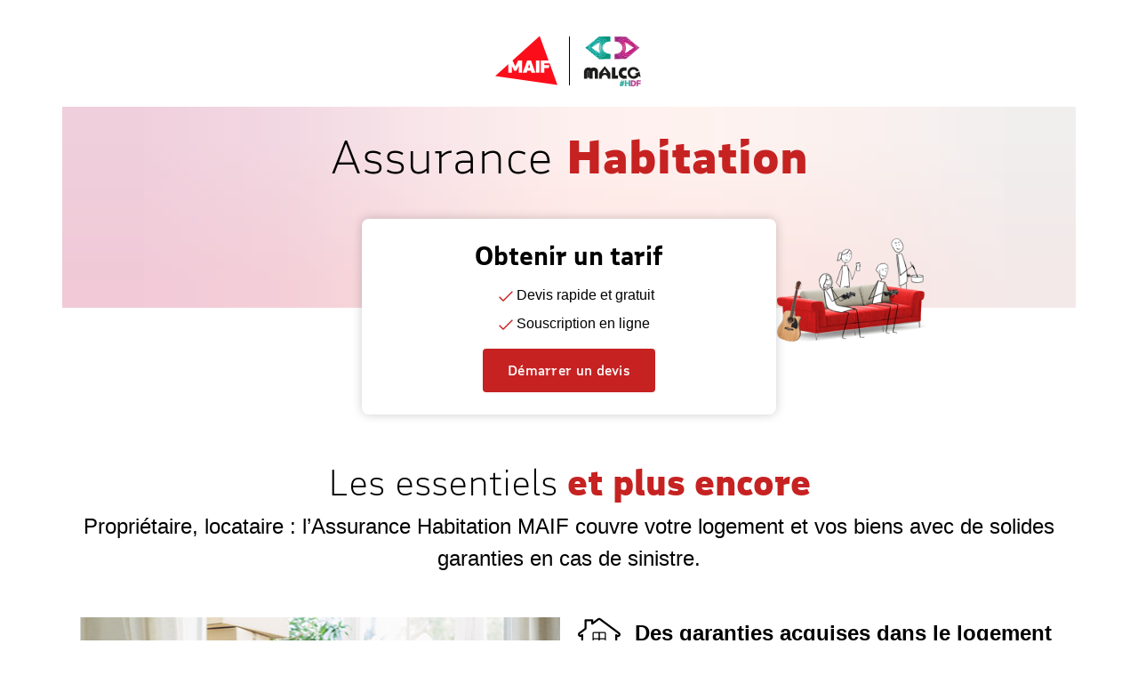

--- FILE ---
content_type: text/html; charset=UTF-8
request_url: https://lp.apis.maif.fr/habitation-malcohdf/?t=1769338282
body_size: 1509
content:
<!doctype html>
<html lang="en">
 <head>
  <meta charset="UTF-8">
  <link rel="icon" type="image/svg+xml" href="https://static.maif.fr/iaas-lp/1.7.0/img/rwd/favicon.ico">
  <meta name="viewport" content="width=device-width, initial-scale=1.0">
  <link rel="stylesheet" href="https://static.maif.fr/iaas-lp/1.7.0/css/rwd/all.css">
  <title>MAIF - assurer votre habitation</title>
  <meta name="description" content="Réaliser un devis pour votre habitation">
  <script type="module" crossorigin src="./index-CyT6B8jb.js"></script>
  <link rel="stylesheet" crossorigin href="./index-nBomkvLW.css">
  <meta name="robots" content="noindex,nofollow,noarchive">
 </head>
 <body>
  <div id="root"></div>
  <script>
    // Configuration du BASE_PATH pour les appels API
    // Dans le host est lp.apis.maif.fr, le BASE_PATH est le premier segment du path
    if (window.location.hostname === "lp.apis.maif.fr") {
        const path = window.location.pathname;
        const firstPath = path.split('/')[1];
        window.BASE_PATH = `/${firstPath}`;

        // Si le path contient un '/' au début mais qu'il n'en a pas à la fin on rajoute le "/" final
        // qui permet ensuite de faire des appels au backend avec des chemins relatifs
        if (path.endsWith(window.BASE_PATH)) {
            window.location.pathname = window.BASE_PATH + '/';
        }
        // Dans les autres cas le BASE_PATH est vide
    } else {
        window.BASE_PATH = '';
    }
    </script>
 </body>
</html>

--- FILE ---
content_type: text/css
request_url: https://static.maif.fr/iaas-lp/1.7.0/css/rwd/all.css
body_size: 71832
content:
@charset "UTF-8";@keyframes fadeIn{from{opacity:0}to{opacity:1}}@keyframes fadeOut{from{opacity:1}to{opacity:0}}@keyframes menuOpen{0%{width:30px;right:10px}50%{right:10px}100%{width:70px}}@keyframes menuOpenReverse{to{width:30px}from{width:70px}}@keyframes menuOpenTopBar{0%{top:-1px}25%{top:2px;right:0;transform:rotate(0)}100%{right:0;top:2px;transform:rotate(45deg)}}@keyframes menuOpenTopBarReverse{0%{top:2px;transform:rotate(45deg)}75%{top:2px;transform:rotate(0)}100%{top:-1px;transform:rotate(0)}}@keyframes menuOpenMidBar{0%{transform:rotate(0);margin:0}25%{transform:rotate(0);margin:0}100%{margin:0;top:-2px;transform:rotate(-45deg)}}@keyframes menuOpenMidBarReverse{0%{margin:0;transform:rotate(-45deg)}75%{transform:rotate(0);margin:0}100%{transform:rotate(0);margin-top:4px}}@keyframes menuOpenBottomBar{0%{right:0;opacity:1;top:0;content:"MENU"}25%{right:0;opacity:0;top:-10px}75%{right:35px;opacity:0}100%{left:-6px;opacity:1;top:8px;content:"FERMER"}}@keyframes menuOpenBottomBarReverse{0%{right:0;opacity:1;top:-10px;content:"FERMER"}25%{right:35px;opacity:0}75%{opacity:0;top:-10px}100%{right:0;opacity:1;top:0;content:"MENU"}}@keyframes anime-picto-lien-simple{0%{left:0}50%{left:-4px}100%{left:0}}@keyframes anime-contenu{0%{margin-right:15px;opacity:0}50%{margin-right:0}100%{margin-right:0;opacity:1}}@keyframes anime-projet-contenu{0%{margin-left:15px;opacity:0}25%{opacity:0}50%{margin-right:0}100%{margin-left:0;opacity:1}}@keyframes anime-service{0%{margin-left:15px;opacity:0}50%{margin-right:0}100%{margin-left:0;opacity:1}}@keyframes loadingSpinner{from{transform:rotate(0)}to{transform:rotate(360deg)}}@keyframes loadingSpinner{from{transform:rotate(0)}to{transform:rotate(360deg)}}.mt-30{margin-top:30px!important}.mb-30{margin-bottom:30px!important}.mt-20{margin-top:20px!important}.mb-20{margin-bottom:20px!important}.mt-10{margin-top:10px!important}.mb-10{margin-bottom:10px!important}.clearfix::after{display:block;clear:both;content:""}.d-none{display:none!important}.d-inline{display:inline!important}.d-inline-block{display:inline-block!important}.d-block{display:block!important}.d-table{display:table!important}.d-table-row{display:table-row!important}.d-table-cell{display:table-cell!important}.d-flex{display:flex!important}.d-inline-flex{display:inline-flex!important}.embed-responsive{position:relative;display:block;width:100%;padding:0;overflow:hidden}.embed-responsive::before{display:block;content:""}.embed-responsive .embed-responsive-item,.embed-responsive embed,.embed-responsive iframe,.embed-responsive object,.embed-responsive video{position:absolute;top:0;bottom:0;left:0;width:100%;height:100%;border:0}.embed-responsive-21by9::before{padding-top:42.85714286%}.embed-responsive-16by9::before{padding-top:56.25%}.embed-responsive-4by3::before{padding-top:75%}.embed-responsive-1by1::before{padding-top:100%}.float-left{float:left!important}.float-right{float:right!important}.float-none{float:none!important}.sr-only{position:absolute;width:1px;height:1px;padding:0;margin:-1px;overflow:hidden;clip:rect(0,0,0,0);white-space:nowrap;border:0}.sr-only-focusable:active,.sr-only-focusable:focus{position:static;width:auto;height:auto;overflow:visible;clip:auto;white-space:normal}.bg-white{background-color:#fff!important}.flex-row{display:flex;align-items:center;flex-direction:row}.align-items-center{align-items:center!important}.justify-content-center{justify-content:center!important}.m-auto,.mx-auto{margin:0 auto}.text-center{text-align:center!important}.text-left{text-align:left!important}.text-right{text-align:right!important}*,::after,::before{box-sizing:border-box}html{font-family:sans-serif;line-height:1.15;-webkit-text-size-adjust:100%;-webkit-tap-highlight-color:transparent}article,aside,figcaption,figure,footer,header,hgroup,main,nav,section{display:block}body{margin:0;font-family:arial,sans-serif;font-size:1rem;font-weight:400;line-height:1.5;color:#000;text-align:left;background-color:#f0f0f0}[tabindex="-1"]:focus:not(:focus-visible){outline:0!important}hr{box-sizing:content-box;height:0;overflow:visible}h1,h2,h3,h4,h5,h6{margin-top:0;margin-bottom:.5rem}p{margin-top:0;margin-bottom:1rem}abbr[data-original-title],abbr[title]{text-decoration:underline;-webkit-text-decoration:underline dotted;text-decoration:underline dotted;cursor:help;border-bottom:0;-webkit-text-decoration-skip-ink:none;text-decoration-skip-ink:none}address{margin-bottom:1rem;font-style:normal;line-height:inherit}dl,ol,ul{margin-top:0;margin-bottom:1rem}ol ol,ol ul,ul ol,ul ul{margin-bottom:0}dt{font-weight:700}dd{margin-bottom:.5rem;margin-left:0}blockquote{margin:0 0 1rem}b,strong{font-weight:bolder}small{font-size:80%}sub,sup{position:relative;font-size:75%;line-height:0;vertical-align:baseline}sub{bottom:-.25em}sup{top:-.5em}a{color:#007bff;text-decoration:none;background-color:transparent}a:hover{color:#0056b3;text-decoration:underline}a:not([href]):not([class]){color:inherit;text-decoration:none}a:not([href]):not([class]):hover{color:inherit;text-decoration:none}code,kbd,pre,samp{font-family:SFMono-Regular,Menlo,Monaco,Consolas,"Liberation Mono","Courier New",monospace;font-size:1em}pre{margin-top:0;margin-bottom:1rem;overflow:auto;-ms-overflow-style:scrollbar}figure{margin:0 0 1rem}img{vertical-align:middle;border-style:none}svg{overflow:hidden;vertical-align:middle}table{border-collapse:collapse}caption{padding-top:.75rem;padding-bottom:.75rem;color:#6c757d;text-align:left;caption-side:bottom}th{text-align:inherit;text-align:-webkit-match-parent}label{display:inline-block;margin-bottom:.5rem}button{border-radius:0}button:focus:not(:focus-visible){outline:0}button,input,optgroup,select,textarea{margin:0;font-family:inherit;font-size:inherit;line-height:inherit}button,input{overflow:visible}button,select{text-transform:none}[role=button]{cursor:pointer}select{word-wrap:normal}[type=button],[type=reset],[type=submit],button{-webkit-appearance:button}[type=button]:not(:disabled),[type=reset]:not(:disabled),[type=submit]:not(:disabled),button:not(:disabled){cursor:pointer}[type=button]::-moz-focus-inner,[type=reset]::-moz-focus-inner,[type=submit]::-moz-focus-inner,button::-moz-focus-inner{padding:0;border-style:none}input[type=checkbox],input[type=radio]{box-sizing:border-box;padding:0}textarea{overflow:auto;resize:vertical}fieldset{min-width:0;padding:0;margin:0;border:0}legend{display:block;width:100%;max-width:100%;padding:0;margin-bottom:.5rem;font-size:1.5rem;line-height:inherit;color:inherit;white-space:normal}progress{vertical-align:baseline}[type=number]::-webkit-inner-spin-button,[type=number]::-webkit-outer-spin-button{height:auto}[type=search]{outline-offset:-2px;-webkit-appearance:none}[type=search]::-webkit-search-decoration{-webkit-appearance:none}::-webkit-file-upload-button{font:inherit;-webkit-appearance:button}output{display:inline-block}summary{display:list-item;cursor:pointer}template{display:none}[hidden]{display:none!important}.fade{transition:opacity .15s linear}.fade:not(.show){opacity:0}.collapse:not(.show){display:none}.collapsing{position:relative;height:0;overflow:hidden;transition:height .35s ease}.collapsing.width{width:0;height:auto;transition:width .35s ease}.container,.container-fluid,.container-lg,.container-md,.container-sm,.container-xl{width:100%;padding-right:10px;padding-left:10px;margin-right:auto;margin-left:auto}.row{display:flex;flex-wrap:wrap;margin-right:-10px;margin-left:-10px}.no-gutters{margin-right:0;margin-left:0}.no-gutters>.col,.no-gutters>[class*=col-]{padding-right:0;padding-left:0}.col,.col-1,.col-10,.col-11,.col-12,.col-2,.col-3,.col-4,.col-5,.col-6,.col-7,.col-8,.col-9,.col-auto,.col-lg,.col-lg-1,.col-lg-10,.col-lg-11,.col-lg-12,.col-lg-2,.col-lg-3,.col-lg-4,.col-lg-5,.col-lg-6,.col-lg-7,.col-lg-8,.col-lg-9,.col-lg-auto,.col-md,.col-md-1,.col-md-10,.col-md-11,.col-md-12,.col-md-2,.col-md-3,.col-md-4,.col-md-5,.col-md-6,.col-md-7,.col-md-8,.col-md-9,.col-md-auto,.col-sm,.col-sm-1,.col-sm-10,.col-sm-11,.col-sm-12,.col-sm-2,.col-sm-3,.col-sm-4,.col-sm-5,.col-sm-6,.col-sm-7,.col-sm-8,.col-sm-9,.col-sm-auto,.col-xl,.col-xl-1,.col-xl-10,.col-xl-11,.col-xl-12,.col-xl-2,.col-xl-3,.col-xl-4,.col-xl-5,.col-xl-6,.col-xl-7,.col-xl-8,.col-xl-9,.col-xl-auto{position:relative;width:100%;padding-right:10px;padding-left:10px}.col{flex-basis:0;flex-grow:1;max-width:100%}.row-cols-1>*{flex:0 0 100%;max-width:100%}.row-cols-2>*{flex:0 0 50%;max-width:50%}.row-cols-3>*{flex:0 0 33.3333333333%;max-width:33.3333333333%}.row-cols-4>*{flex:0 0 25%;max-width:25%}.row-cols-5>*{flex:0 0 20%;max-width:20%}.row-cols-6>*{flex:0 0 16.6666666667%;max-width:16.6666666667%}.col-auto{flex:0 0 auto;width:auto;max-width:100%}.col-1{flex:0 0 8.33333333%;max-width:8.33333333%}.col-2{flex:0 0 16.66666667%;max-width:16.66666667%}.col-3{flex:0 0 25%;max-width:25%}.col-4{flex:0 0 33.33333333%;max-width:33.33333333%}.col-5{flex:0 0 41.66666667%;max-width:41.66666667%}.col-6{flex:0 0 50%;max-width:50%}.col-7{flex:0 0 58.33333333%;max-width:58.33333333%}.col-8{flex:0 0 66.66666667%;max-width:66.66666667%}.col-9{flex:0 0 75%;max-width:75%}.col-10{flex:0 0 83.33333333%;max-width:83.33333333%}.col-11{flex:0 0 91.66666667%;max-width:91.66666667%}.col-12{flex:0 0 100%;max-width:100%}.order-first{order:-1}.order-last{order:13}.order-0{order:0}.order-1{order:1}.order-2{order:2}.order-3{order:3}.order-4{order:4}.order-5{order:5}.order-6{order:6}.order-7{order:7}.order-8{order:8}.order-9{order:9}.order-10{order:10}.order-11{order:11}.order-12{order:12}.offset-1{margin-left:8.33333333%}.offset-2{margin-left:16.66666667%}.offset-3{margin-left:25%}.offset-4{margin-left:33.33333333%}.offset-5{margin-left:41.66666667%}.offset-6{margin-left:50%}.offset-7{margin-left:58.33333333%}.offset-8{margin-left:66.66666667%}.offset-9{margin-left:75%}.offset-10{margin-left:83.33333333%}.offset-11{margin-left:91.66666667%}.sr-only-sm-down{position:absolute;width:1px;height:1px;padding:0;margin:-1px;overflow:hidden;clip:rect(0,0,0,0);white-space:nowrap;border:0}.sr-only-md-down{position:absolute;width:1px;height:1px;padding:0;margin:-1px;overflow:hidden;clip:rect(0,0,0,0);white-space:nowrap;border:0}.sr-only-lg-down{position:absolute;width:1px;height:1px;padding:0;margin:-1px;overflow:hidden;clip:rect(0,0,0,0);white-space:nowrap;border:0}.sr-only-xl-down{position:absolute;width:1px;height:1px;padding:0;margin:-1px;overflow:hidden;clip:rect(0,0,0,0);white-space:nowrap;border:0}.img-fluid{max-width:100%;height:auto}.img-thumbnail{padding:.25rem;background-color:#f0f0f0;border:1px solid #dee2e6;border-radius:.25rem;max-width:100%;height:auto}.figure{display:inline-block}.figure-img{margin-bottom:.5rem;line-height:1}.figure-caption{font-size:90%;color:#6c757d}.table{width:100%;margin-bottom:1rem;color:#000}.table td,.table th{padding:.75rem;vertical-align:top;border-top:1px solid #dee2e6}.table thead th{vertical-align:bottom;border-bottom:2px solid #dee2e6}.table tbody+tbody{border-top:2px solid #dee2e6}.table-sm td,.table-sm th{padding:.3rem}.table-bordered{border:1px solid #dee2e6}.table-bordered td,.table-bordered th{border:1px solid #dee2e6}.table-bordered thead td,.table-bordered thead th{border-bottom-width:2px}.table-borderless tbody+tbody,.table-borderless td,.table-borderless th,.table-borderless thead th{border:0}.table-striped tbody tr:nth-of-type(odd){background-color:rgba(0,0,0,.05)}.table-hover tbody tr:hover{color:#000;background-color:rgba(0,0,0,.075)}.table-primary,.table-primary>td,.table-primary>th{background-color:#b8daff}.table-primary tbody+tbody,.table-primary td,.table-primary th,.table-primary thead th{border-color:#7abaff}.table-hover .table-primary:hover{background-color:#9fcdff}.table-hover .table-primary:hover>td,.table-hover .table-primary:hover>th{background-color:#9fcdff}.table-secondary,.table-secondary>td,.table-secondary>th{background-color:#d6d8db}.table-secondary tbody+tbody,.table-secondary td,.table-secondary th,.table-secondary thead th{border-color:#b3b7bb}.table-hover .table-secondary:hover{background-color:#c8cbcf}.table-hover .table-secondary:hover>td,.table-hover .table-secondary:hover>th{background-color:#c8cbcf}.table-success,.table-success>td,.table-success>th{background-color:#c3e6cb}.table-success tbody+tbody,.table-success td,.table-success th,.table-success thead th{border-color:#8fd19e}.table-hover .table-success:hover{background-color:#b1dfbb}.table-hover .table-success:hover>td,.table-hover .table-success:hover>th{background-color:#b1dfbb}.table-info,.table-info>td,.table-info>th{background-color:#bee5eb}.table-info tbody+tbody,.table-info td,.table-info th,.table-info thead th{border-color:#86cfda}.table-hover .table-info:hover{background-color:#abdde5}.table-hover .table-info:hover>td,.table-hover .table-info:hover>th{background-color:#abdde5}.table-warning,.table-warning>td,.table-warning>th{background-color:#ffeeba}.table-warning tbody+tbody,.table-warning td,.table-warning th,.table-warning thead th{border-color:#ffdf7e}.table-hover .table-warning:hover{background-color:#ffe8a1}.table-hover .table-warning:hover>td,.table-hover .table-warning:hover>th{background-color:#ffe8a1}.table-danger,.table-danger>td,.table-danger>th{background-color:#f5c6cb}.table-danger tbody+tbody,.table-danger td,.table-danger th,.table-danger thead th{border-color:#ed969e}.table-hover .table-danger:hover{background-color:#f1b0b7}.table-hover .table-danger:hover>td,.table-hover .table-danger:hover>th{background-color:#f1b0b7}.table-light,.table-light>td,.table-light>th{background-color:#fdfdfe}.table-light tbody+tbody,.table-light td,.table-light th,.table-light thead th{border-color:#fbfcfc}.table-hover .table-light:hover{background-color:#ececf6}.table-hover .table-light:hover>td,.table-hover .table-light:hover>th{background-color:#ececf6}.table-dark,.table-dark>td,.table-dark>th{background-color:#c6c8ca}.table-dark tbody+tbody,.table-dark td,.table-dark th,.table-dark thead th{border-color:#95999c}.table-hover .table-dark:hover{background-color:#b9bbbe}.table-hover .table-dark:hover>td,.table-hover .table-dark:hover>th{background-color:#b9bbbe}.table-active,.table-active>td,.table-active>th{background-color:rgba(0,0,0,.075)}.table-hover .table-active:hover{background-color:rgba(0,0,0,.075)}.table-hover .table-active:hover>td,.table-hover .table-active:hover>th{background-color:rgba(0,0,0,.075)}.table .thead-dark th{color:#fff;background-color:#343a40;border-color:#454d55}.table .thead-light th{color:#495057;background-color:#e9ecef;border-color:#dee2e6}.table-dark{color:#fff;background-color:#343a40}.table-dark td,.table-dark th,.table-dark thead th{border-color:#454d55}.table-dark.table-bordered{border:0}.table-dark.table-striped tbody tr:nth-of-type(odd){background-color:rgba(255,255,255,.05)}.table-dark.table-hover tbody tr:hover{color:#fff;background-color:rgba(255,255,255,.075)}.table-responsive{display:block;width:100%;overflow-x:auto;-webkit-overflow-scrolling:touch}.table-responsive>.table-bordered{border:0}.form-control{display:block;width:100%;height:calc(1.5em + .75rem + 2px);padding:.375rem .75rem;font-size:1rem;font-weight:400;line-height:1.5;color:#495057;background-color:#fff;background-clip:padding-box;border:1px solid #ced4da;border-radius:.25rem;transition:border-color .15s ease-in-out,box-shadow .15s ease-in-out}.form-control::-ms-expand{background-color:transparent;border:0}.form-control:focus{color:#495057;background-color:#fff;border-color:#80bdff;outline:0;box-shadow:0 0 0 .2rem rgba(0,123,255,.25)}.form-control::-moz-placeholder{color:#6c757d;opacity:1}.form-control::placeholder{color:#6c757d;opacity:1}.form-control:disabled,.form-control[readonly]{background-color:#e9ecef;opacity:1}input[type=date].form-control,input[type=datetime-local].form-control,input[type=month].form-control,input[type=time].form-control{-webkit-appearance:none;-moz-appearance:none;appearance:none}select.form-control:-moz-focusring{color:transparent;text-shadow:0 0 0 #495057}select.form-control:focus::-ms-value{color:#495057;background-color:#fff}.form-control-file,.form-control-range{display:block;width:100%}.col-form-label{padding-top:calc(.375rem + 1px);padding-bottom:calc(.375rem + 1px);margin-bottom:0;font-size:inherit;line-height:1.5}.col-form-label-lg{padding-top:calc(.5rem + 1px);padding-bottom:calc(.5rem + 1px);font-size:1.25rem;line-height:1.5}.col-form-label-sm{padding-top:calc(.25rem + 1px);padding-bottom:calc(.25rem + 1px);font-size:.875rem;line-height:1.5}.form-control-plaintext{display:block;width:100%;padding:.375rem 0;margin-bottom:0;font-size:1rem;line-height:1.5;color:#000;background-color:transparent;border:solid transparent;border-width:1px 0}.form-control-plaintext.form-control-lg,.form-control-plaintext.form-control-sm{padding-right:0;padding-left:0}.form-control-sm{height:calc(1.5em + .5rem + 2px);padding:.25rem .5rem;font-size:.875rem;line-height:1.5;border-radius:.2rem}.form-control-lg{height:calc(1.5em + 1rem + 2px);padding:.5rem 1rem;font-size:1.25rem;line-height:1.5;border-radius:.3rem}select.form-control[multiple],select.form-control[size]{height:auto}textarea.form-control{height:auto}.form-group{margin-bottom:1rem}.form-text{display:block;margin-top:.25rem}.form-row{display:flex;flex-wrap:wrap;margin-right:-5px;margin-left:-5px}.form-row>.col,.form-row>[class*=col-]{padding-right:5px;padding-left:5px}.form-check{position:relative;display:block;padding-left:1.25rem}.form-check-input{position:absolute;margin-top:.3rem;margin-left:-1.25rem}.form-check-input:disabled~.form-check-label,.form-check-input[disabled]~.form-check-label{color:#6c757d}.form-check-label{margin-bottom:0}.form-check-inline{display:inline-flex;align-items:center;padding-left:0;margin-right:.75rem}.form-check-inline .form-check-input{position:static;margin-top:0;margin-right:.3125rem;margin-left:0}.valid-feedback{display:none;width:100%;margin-top:.25rem;font-size:.875em;color:#28a745}.valid-tooltip{position:absolute;top:100%;left:0;z-index:5;display:none;max-width:100%;padding:.25rem .5rem;margin-top:.1rem;font-size:.875rem;line-height:1.5;color:#fff;background-color:rgba(40,167,69,.9);border-radius:.25rem}.form-row>.col>.valid-tooltip,.form-row>[class*=col-]>.valid-tooltip{left:5px}.is-valid~.valid-feedback,.is-valid~.valid-tooltip,.was-validated :valid~.valid-feedback,.was-validated :valid~.valid-tooltip{display:block}.form-control.is-valid,.was-validated .form-control:valid{border-color:#28a745;padding-right:calc(1.5em + .75rem)!important;background-image:url("data:image/svg+xml,%3csvg xmlns='http://www.w3.org/2000/svg' width='8' height='8' viewBox='0 0 8 8'%3e%3cpath fill='%2328a745' d='M2.3 6.73L.6 4.53c-.4-1.04.46-1.4 1.1-.8l1.1 1.4 3.4-3.8c.6-.63 1.6-.27 1.2.7l-4 4.6c-.43.5-.8.4-1.1.1z'/%3e%3c/svg%3e");background-repeat:no-repeat;background-position:right calc(.375em + .1875rem) center;background-size:calc(.75em + .375rem) calc(.75em + .375rem)}.form-control.is-valid:focus,.was-validated .form-control:valid:focus{border-color:#28a745;box-shadow:0 0 0 .2rem rgba(40,167,69,.25)}.was-validated select.form-control:valid,select.form-control.is-valid{padding-right:3rem!important;background-position:right 1.5rem center}.was-validated textarea.form-control:valid,textarea.form-control.is-valid{padding-right:calc(1.5em + .75rem);background-position:top calc(.375em + .1875rem) right calc(.375em + .1875rem)}.custom-select.is-valid,.was-validated .custom-select:valid{border-color:#28a745;padding-right:calc(.75em + 2.3125rem)!important;background:url("data:image/svg+xml,%3csvg xmlns='http://www.w3.org/2000/svg' width='4' height='5' viewBox='0 0 4 5'%3e%3cpath fill='%23343a40' d='M2 0L0 2h4zm0 5L0 3h4z'/%3e%3c/svg%3e") right .75rem center/8px 10px no-repeat,#fff url("data:image/svg+xml,%3csvg xmlns='http://www.w3.org/2000/svg' width='8' height='8' viewBox='0 0 8 8'%3e%3cpath fill='%2328a745' d='M2.3 6.73L.6 4.53c-.4-1.04.46-1.4 1.1-.8l1.1 1.4 3.4-3.8c.6-.63 1.6-.27 1.2.7l-4 4.6c-.43.5-.8.4-1.1.1z'/%3e%3c/svg%3e") center right 1.75rem/calc(.75em + .375rem) calc(.75em + .375rem) no-repeat}.custom-select.is-valid:focus,.was-validated .custom-select:valid:focus{border-color:#28a745;box-shadow:0 0 0 .2rem rgba(40,167,69,.25)}.form-check-input.is-valid~.form-check-label,.was-validated .form-check-input:valid~.form-check-label{color:#28a745}.form-check-input.is-valid~.valid-feedback,.form-check-input.is-valid~.valid-tooltip,.was-validated .form-check-input:valid~.valid-feedback,.was-validated .form-check-input:valid~.valid-tooltip{display:block}.custom-control-input.is-valid~.custom-control-label,.was-validated .custom-control-input:valid~.custom-control-label{color:#28a745}.custom-control-input.is-valid~.custom-control-label::before,.was-validated .custom-control-input:valid~.custom-control-label::before{border-color:#28a745}.custom-control-input.is-valid:checked~.custom-control-label::before,.was-validated .custom-control-input:valid:checked~.custom-control-label::before{border-color:#34ce57;background-color:#34ce57}.custom-control-input.is-valid:focus~.custom-control-label::before,.was-validated .custom-control-input:valid:focus~.custom-control-label::before{box-shadow:0 0 0 .2rem rgba(40,167,69,.25)}.custom-control-input.is-valid:focus:not(:checked)~.custom-control-label::before,.was-validated .custom-control-input:valid:focus:not(:checked)~.custom-control-label::before{border-color:#28a745}.custom-file-input.is-valid~.custom-file-label,.was-validated .custom-file-input:valid~.custom-file-label{border-color:#28a745}.custom-file-input.is-valid:focus~.custom-file-label,.was-validated .custom-file-input:valid:focus~.custom-file-label{border-color:#28a745;box-shadow:0 0 0 .2rem rgba(40,167,69,.25)}.invalid-feedback{display:none;width:100%;margin-top:.25rem;font-size:.875em;color:#dc3545}.invalid-tooltip{position:absolute;top:100%;left:0;z-index:5;display:none;max-width:100%;padding:.25rem .5rem;margin-top:.1rem;font-size:.875rem;line-height:1.5;color:#fff;background-color:rgba(220,53,69,.9);border-radius:.25rem}.form-row>.col>.invalid-tooltip,.form-row>[class*=col-]>.invalid-tooltip{left:5px}.is-invalid~.invalid-feedback,.is-invalid~.invalid-tooltip,.was-validated :invalid~.invalid-feedback,.was-validated :invalid~.invalid-tooltip{display:block}.form-control.is-invalid,.was-validated .form-control:invalid{border-color:#dc3545;padding-right:calc(1.5em + .75rem)!important;background-image:url("data:image/svg+xml,%3csvg xmlns='http://www.w3.org/2000/svg' width='12' height='12' fill='none' stroke='%23dc3545' viewBox='0 0 12 12'%3e%3ccircle cx='6' cy='6' r='4.5'/%3e%3cpath stroke-linejoin='round' d='M5.8 3.6h.4L6 6.5z'/%3e%3ccircle cx='6' cy='8.2' r='.6' fill='%23dc3545' stroke='none'/%3e%3c/svg%3e");background-repeat:no-repeat;background-position:right calc(.375em + .1875rem) center;background-size:calc(.75em + .375rem) calc(.75em + .375rem)}.form-control.is-invalid:focus,.was-validated .form-control:invalid:focus{border-color:#dc3545;box-shadow:0 0 0 .2rem rgba(220,53,69,.25)}.was-validated select.form-control:invalid,select.form-control.is-invalid{padding-right:3rem!important;background-position:right 1.5rem center}.was-validated textarea.form-control:invalid,textarea.form-control.is-invalid{padding-right:calc(1.5em + .75rem);background-position:top calc(.375em + .1875rem) right calc(.375em + .1875rem)}.custom-select.is-invalid,.was-validated .custom-select:invalid{border-color:#dc3545;padding-right:calc(.75em + 2.3125rem)!important;background:url("data:image/svg+xml,%3csvg xmlns='http://www.w3.org/2000/svg' width='4' height='5' viewBox='0 0 4 5'%3e%3cpath fill='%23343a40' d='M2 0L0 2h4zm0 5L0 3h4z'/%3e%3c/svg%3e") right .75rem center/8px 10px no-repeat,#fff url("data:image/svg+xml,%3csvg xmlns='http://www.w3.org/2000/svg' width='12' height='12' fill='none' stroke='%23dc3545' viewBox='0 0 12 12'%3e%3ccircle cx='6' cy='6' r='4.5'/%3e%3cpath stroke-linejoin='round' d='M5.8 3.6h.4L6 6.5z'/%3e%3ccircle cx='6' cy='8.2' r='.6' fill='%23dc3545' stroke='none'/%3e%3c/svg%3e") center right 1.75rem/calc(.75em + .375rem) calc(.75em + .375rem) no-repeat}.custom-select.is-invalid:focus,.was-validated .custom-select:invalid:focus{border-color:#dc3545;box-shadow:0 0 0 .2rem rgba(220,53,69,.25)}.form-check-input.is-invalid~.form-check-label,.was-validated .form-check-input:invalid~.form-check-label{color:#dc3545}.form-check-input.is-invalid~.invalid-feedback,.form-check-input.is-invalid~.invalid-tooltip,.was-validated .form-check-input:invalid~.invalid-feedback,.was-validated .form-check-input:invalid~.invalid-tooltip{display:block}.custom-control-input.is-invalid~.custom-control-label,.was-validated .custom-control-input:invalid~.custom-control-label{color:#dc3545}.custom-control-input.is-invalid~.custom-control-label::before,.was-validated .custom-control-input:invalid~.custom-control-label::before{border-color:#dc3545}.custom-control-input.is-invalid:checked~.custom-control-label::before,.was-validated .custom-control-input:invalid:checked~.custom-control-label::before{border-color:#e4606d;background-color:#e4606d}.custom-control-input.is-invalid:focus~.custom-control-label::before,.was-validated .custom-control-input:invalid:focus~.custom-control-label::before{box-shadow:0 0 0 .2rem rgba(220,53,69,.25)}.custom-control-input.is-invalid:focus:not(:checked)~.custom-control-label::before,.was-validated .custom-control-input:invalid:focus:not(:checked)~.custom-control-label::before{border-color:#dc3545}.custom-file-input.is-invalid~.custom-file-label,.was-validated .custom-file-input:invalid~.custom-file-label{border-color:#dc3545}.custom-file-input.is-invalid:focus~.custom-file-label,.was-validated .custom-file-input:invalid:focus~.custom-file-label{border-color:#dc3545;box-shadow:0 0 0 .2rem rgba(220,53,69,.25)}.form-inline{display:flex;flex-flow:row wrap;align-items:center}.form-inline .form-check{width:100%}.dropdown,.dropleft,.dropright,.dropup{position:relative}.dropdown-toggle{white-space:nowrap}.dropdown-toggle::after{display:inline-block;margin-left:.255em;vertical-align:.255em;content:"";border-top:.3em solid;border-right:.3em solid transparent;border-bottom:0;border-left:.3em solid transparent}.dropdown-toggle:empty::after{margin-left:0}.dropdown-menu{position:absolute;top:100%;left:0;z-index:1000;display:none;float:left;min-width:10rem;padding:.5rem 0;margin:.125rem 0 0;font-size:1rem;color:#000;text-align:left;list-style:none;background-color:#fff;background-clip:padding-box;border:1px solid rgba(0,0,0,.15);border-radius:.25rem}.dropdown-menu-left{right:auto;left:0}.dropdown-menu-right{right:0;left:auto}.dropup .dropdown-menu{top:auto;bottom:100%;margin-top:0;margin-bottom:.125rem}.dropup .dropdown-toggle::after{display:inline-block;margin-left:.255em;vertical-align:.255em;content:"";border-top:0;border-right:.3em solid transparent;border-bottom:.3em solid;border-left:.3em solid transparent}.dropup .dropdown-toggle:empty::after{margin-left:0}.dropright .dropdown-menu{top:0;right:auto;left:100%;margin-top:0;margin-left:.125rem}.dropright .dropdown-toggle::after{display:inline-block;margin-left:.255em;vertical-align:.255em;content:"";border-top:.3em solid transparent;border-right:0;border-bottom:.3em solid transparent;border-left:.3em solid}.dropright .dropdown-toggle:empty::after{margin-left:0}.dropright .dropdown-toggle::after{vertical-align:0}.dropleft .dropdown-menu{top:0;right:100%;left:auto;margin-top:0;margin-right:.125rem}.dropleft .dropdown-toggle::after{display:inline-block;margin-left:.255em;vertical-align:.255em;content:""}.dropleft .dropdown-toggle::after{display:none}.dropleft .dropdown-toggle::before{display:inline-block;margin-right:.255em;vertical-align:.255em;content:"";border-top:.3em solid transparent;border-right:.3em solid;border-bottom:.3em solid transparent}.dropleft .dropdown-toggle:empty::after{margin-left:0}.dropleft .dropdown-toggle::before{vertical-align:0}.dropdown-menu[x-placement^=bottom],.dropdown-menu[x-placement^=left],.dropdown-menu[x-placement^=right],.dropdown-menu[x-placement^=top]{right:auto;bottom:auto}.dropdown-divider{height:0;margin:.5rem 0;overflow:hidden;border-top:1px solid #e9ecef}.dropdown-item{display:block;width:100%;padding:.25rem 1.5rem;clear:both;font-weight:400;color:#212529;text-align:inherit;white-space:nowrap;background-color:transparent;border:0}.dropdown-item:focus,.dropdown-item:hover{color:#16181b;text-decoration:none;background-color:#e9ecef}.dropdown-item.active,.dropdown-item:active{color:#fff;text-decoration:none;background-color:#007bff}.dropdown-item.disabled,.dropdown-item:disabled{color:#adb5bd;pointer-events:none;background-color:transparent}.dropdown-menu.show{display:block}.dropdown-header{display:block;padding:.5rem 1.5rem;margin-bottom:0;font-size:.875rem;color:#6c757d;white-space:nowrap}.dropdown-item-text{display:block;padding:.25rem 1.5rem;color:#212529}.btn-group,.btn-group-vertical{position:relative;display:inline-flex;vertical-align:middle}.btn-group-vertical>.btn,.btn-group>.btn{position:relative;flex:1 1 auto}.btn-group-vertical>.btn:hover,.btn-group>.btn:hover{z-index:1}.btn-group-vertical>.btn.active,.btn-group-vertical>.btn:active,.btn-group-vertical>.btn:focus,.btn-group>.btn.active,.btn-group>.btn:active,.btn-group>.btn:focus{z-index:1}.btn-toolbar{display:flex;flex-wrap:wrap;justify-content:flex-start}.btn-toolbar .input-group{width:auto}.btn-group>.btn-group:not(:first-child),.btn-group>.btn:not(:first-child){margin-left:-1px}.btn-group>.btn-group:not(:last-child)>.btn,.btn-group>.btn:not(:last-child):not(.dropdown-toggle){border-top-right-radius:0;border-bottom-right-radius:0}.btn-group>.btn-group:not(:first-child)>.btn,.btn-group>.btn:not(:first-child){border-top-left-radius:0;border-bottom-left-radius:0}.dropdown-toggle-split{padding-right:.5625rem;padding-left:.5625rem}.dropdown-toggle-split::after,.dropright .dropdown-toggle-split::after,.dropup .dropdown-toggle-split::after{margin-left:0}.dropleft .dropdown-toggle-split::before{margin-right:0}.btn-group-sm>.btn+.dropdown-toggle-split,.btn-sm+.dropdown-toggle-split{padding-right:.375rem;padding-left:.375rem}.btn-group-lg>.btn+.dropdown-toggle-split,.btn-lg+.dropdown-toggle-split{padding-right:.75rem;padding-left:.75rem}.btn-group-vertical{flex-direction:column;align-items:flex-start;justify-content:center}.btn-group-vertical>.btn,.btn-group-vertical>.btn-group{width:100%}.btn-group-vertical>.btn-group:not(:first-child),.btn-group-vertical>.btn:not(:first-child){margin-top:-1px}.btn-group-vertical>.btn-group:not(:last-child)>.btn,.btn-group-vertical>.btn:not(:last-child):not(.dropdown-toggle){border-bottom-right-radius:0;border-bottom-left-radius:0}.btn-group-vertical>.btn-group:not(:first-child)>.btn,.btn-group-vertical>.btn:not(:first-child){border-top-left-radius:0;border-top-right-radius:0}.btn-group-toggle>.btn,.btn-group-toggle>.btn-group>.btn{margin-bottom:0}.btn-group-toggle>.btn input[type=checkbox],.btn-group-toggle>.btn input[type=radio],.btn-group-toggle>.btn-group>.btn input[type=checkbox],.btn-group-toggle>.btn-group>.btn input[type=radio]{position:absolute;clip:rect(0,0,0,0);pointer-events:none}.input-group{position:relative;display:flex;flex-wrap:wrap;align-items:stretch;width:100%}.input-group>.custom-file,.input-group>.custom-select,.input-group>.form-control,.input-group>.form-control-plaintext{position:relative;flex:1 1 auto;width:1%;min-width:0;margin-bottom:0}.input-group>.custom-file+.custom-file,.input-group>.custom-file+.custom-select,.input-group>.custom-file+.form-control,.input-group>.custom-select+.custom-file,.input-group>.custom-select+.custom-select,.input-group>.custom-select+.form-control,.input-group>.form-control+.custom-file,.input-group>.form-control+.custom-select,.input-group>.form-control+.form-control,.input-group>.form-control-plaintext+.custom-file,.input-group>.form-control-plaintext+.custom-select,.input-group>.form-control-plaintext+.form-control{margin-left:-1px}.input-group>.custom-file .custom-file-input:focus~.custom-file-label,.input-group>.custom-select:focus,.input-group>.form-control:focus{z-index:3}.input-group>.custom-file .custom-file-input:focus{z-index:4}.input-group>.custom-select:not(:first-child),.input-group>.form-control:not(:first-child){border-top-left-radius:0;border-bottom-left-radius:0}.input-group>.custom-file{display:flex;align-items:center}.input-group>.custom-file:not(:last-child) .custom-file-label,.input-group>.custom-file:not(:last-child) .custom-file-label::after{border-top-right-radius:0;border-bottom-right-radius:0}.input-group>.custom-file:not(:first-child) .custom-file-label{border-top-left-radius:0;border-bottom-left-radius:0}.input-group:not(.has-validation)>.custom-file:not(:last-child) .custom-file-label,.input-group:not(.has-validation)>.custom-file:not(:last-child) .custom-file-label::after,.input-group:not(.has-validation)>.custom-select:not(:last-child),.input-group:not(.has-validation)>.form-control:not(:last-child){border-top-right-radius:0;border-bottom-right-radius:0}.input-group.has-validation>.custom-file:nth-last-child(n+3) .custom-file-label,.input-group.has-validation>.custom-file:nth-last-child(n+3) .custom-file-label::after,.input-group.has-validation>.custom-select:nth-last-child(n+3),.input-group.has-validation>.form-control:nth-last-child(n+3){border-top-right-radius:0;border-bottom-right-radius:0}.input-group-append,.input-group-prepend{display:flex}.input-group-append .btn,.input-group-prepend .btn{position:relative;z-index:2}.input-group-append .btn:focus,.input-group-prepend .btn:focus{z-index:3}.input-group-append .btn+.btn,.input-group-append .btn+.input-group-text,.input-group-append .input-group-text+.btn,.input-group-append .input-group-text+.input-group-text,.input-group-prepend .btn+.btn,.input-group-prepend .btn+.input-group-text,.input-group-prepend .input-group-text+.btn,.input-group-prepend .input-group-text+.input-group-text{margin-left:-1px}.input-group-prepend{margin-right:-1px}.input-group-append{margin-left:-1px}.input-group-text{display:flex;align-items:center;padding:.375rem .75rem;margin-bottom:0;font-size:1rem;font-weight:400;line-height:1.5;color:#495057;text-align:center;white-space:nowrap;background-color:#e9ecef;border:1px solid #ced4da;border-radius:.25rem}.input-group-text input[type=checkbox],.input-group-text input[type=radio]{margin-top:0}.input-group-lg>.custom-select,.input-group-lg>.form-control:not(textarea){height:calc(1.5em + 1rem + 2px)}.input-group-lg>.custom-select,.input-group-lg>.form-control,.input-group-lg>.input-group-append>.btn,.input-group-lg>.input-group-append>.input-group-text,.input-group-lg>.input-group-prepend>.btn,.input-group-lg>.input-group-prepend>.input-group-text{padding:.5rem 1rem;font-size:1.25rem;line-height:1.5;border-radius:.3rem}.input-group-sm>.custom-select,.input-group-sm>.form-control:not(textarea){height:calc(1.5em + .5rem + 2px)}.input-group-sm>.custom-select,.input-group-sm>.form-control,.input-group-sm>.input-group-append>.btn,.input-group-sm>.input-group-append>.input-group-text,.input-group-sm>.input-group-prepend>.btn,.input-group-sm>.input-group-prepend>.input-group-text{padding:.25rem .5rem;font-size:.875rem;line-height:1.5;border-radius:.2rem}.input-group-lg>.custom-select,.input-group-sm>.custom-select{padding-right:1.75rem}.input-group.has-validation>.input-group-append:nth-last-child(n+3)>.btn,.input-group.has-validation>.input-group-append:nth-last-child(n+3)>.input-group-text,.input-group:not(.has-validation)>.input-group-append:not(:last-child)>.btn,.input-group:not(.has-validation)>.input-group-append:not(:last-child)>.input-group-text,.input-group>.input-group-append:last-child>.btn:not(:last-child):not(.dropdown-toggle),.input-group>.input-group-append:last-child>.input-group-text:not(:last-child),.input-group>.input-group-prepend>.btn,.input-group>.input-group-prepend>.input-group-text{border-top-right-radius:0;border-bottom-right-radius:0}.input-group>.input-group-append>.btn,.input-group>.input-group-append>.input-group-text,.input-group>.input-group-prepend:first-child>.btn:not(:first-child),.input-group>.input-group-prepend:first-child>.input-group-text:not(:first-child),.input-group>.input-group-prepend:not(:first-child)>.btn,.input-group>.input-group-prepend:not(:first-child)>.input-group-text{border-top-left-radius:0;border-bottom-left-radius:0}.nav{display:flex;flex-wrap:wrap;padding-left:0;margin-bottom:0;list-style:none}.nav-link{display:block;padding:.5rem 1rem}.nav-link:focus,.nav-link:hover{text-decoration:none}.nav-link.disabled{color:#6c757d;pointer-events:none;cursor:default}.nav-tabs{border-bottom:1px solid #dee2e6}.nav-tabs .nav-link{margin-bottom:-1px;background-color:transparent;border:1px solid transparent;border-top-left-radius:.25rem;border-top-right-radius:.25rem}.nav-tabs .nav-link:focus,.nav-tabs .nav-link:hover{isolation:isolate;border-color:#e9ecef #e9ecef #dee2e6}.nav-tabs .nav-link.disabled{color:#6c757d;background-color:transparent;border-color:transparent}.nav-tabs .nav-item.show .nav-link,.nav-tabs .nav-link.active{color:#495057;background-color:#f0f0f0;border-color:#dee2e6 #dee2e6 #f0f0f0}.nav-tabs .dropdown-menu{margin-top:-1px;border-top-left-radius:0;border-top-right-radius:0}.nav-pills .nav-link{background:0 0;border:0;border-radius:.25rem}.nav-pills .nav-link.active,.nav-pills .show>.nav-link{color:#fff;background-color:#007bff}.nav-fill .nav-item,.nav-fill>.nav-link{flex:1 1 auto;text-align:center}.nav-justified .nav-item,.nav-justified>.nav-link{flex-basis:0;flex-grow:1;text-align:center}.tab-content>.tab-pane{display:none}.tab-content>.active{display:block}.navbar{position:relative;display:flex;flex-wrap:wrap;align-items:center;justify-content:space-between;padding:.5rem 1rem}.navbar .container,.navbar .container-fluid,.navbar .container-lg,.navbar .container-md,.navbar .container-sm,.navbar .container-xl{display:flex;flex-wrap:wrap;align-items:center;justify-content:space-between}.navbar-brand{display:inline-block;padding-top:.3125rem;padding-bottom:.3125rem;margin-right:1rem;font-size:1.25rem;line-height:inherit;white-space:nowrap}.navbar-brand:focus,.navbar-brand:hover{text-decoration:none}.navbar-nav{display:flex;flex-direction:column;padding-left:0;margin-bottom:0;list-style:none}.navbar-nav .nav-link{padding-right:0;padding-left:0}.navbar-nav .dropdown-menu{position:static;float:none}.navbar-text{display:inline-block;padding-top:.5rem;padding-bottom:.5rem}.navbar-collapse{flex-basis:100%;flex-grow:1;align-items:center}.navbar-toggler{padding:.25rem .75rem;font-size:1.25rem;line-height:1;background-color:transparent;border:1px solid transparent;border-radius:.25rem}.navbar-toggler:focus,.navbar-toggler:hover{text-decoration:none}.navbar-toggler-icon{display:inline-block;width:1.5em;height:1.5em;vertical-align:middle;content:"";background:50%/100% 100% no-repeat}.navbar-nav-scroll{max-height:75vh;overflow-y:auto}.navbar-expand{flex-flow:row nowrap;justify-content:flex-start}.navbar-expand>.container,.navbar-expand>.container-fluid,.navbar-expand>.container-lg,.navbar-expand>.container-md,.navbar-expand>.container-sm,.navbar-expand>.container-xl{padding-right:0;padding-left:0}.navbar-expand .navbar-nav{flex-direction:row}.navbar-expand .navbar-nav .dropdown-menu{position:absolute}.navbar-expand .navbar-nav .nav-link{padding-right:.5rem;padding-left:.5rem}.navbar-expand>.container,.navbar-expand>.container-fluid,.navbar-expand>.container-lg,.navbar-expand>.container-md,.navbar-expand>.container-sm,.navbar-expand>.container-xl{flex-wrap:nowrap}.navbar-expand .navbar-nav-scroll{overflow:visible}.navbar-expand .navbar-collapse{display:flex!important;flex-basis:auto}.navbar-expand .navbar-toggler{display:none}.navbar-light .navbar-brand{color:rgba(0,0,0,.9)}.navbar-light .navbar-brand:focus,.navbar-light .navbar-brand:hover{color:rgba(0,0,0,.9)}.navbar-light .navbar-nav .nav-link{color:rgba(0,0,0,.5)}.navbar-light .navbar-nav .nav-link:focus,.navbar-light .navbar-nav .nav-link:hover{color:rgba(0,0,0,.7)}.navbar-light .navbar-nav .nav-link.disabled{color:rgba(0,0,0,.3)}.navbar-light .navbar-nav .active>.nav-link,.navbar-light .navbar-nav .nav-link.active,.navbar-light .navbar-nav .nav-link.show,.navbar-light .navbar-nav .show>.nav-link{color:rgba(0,0,0,.9)}.navbar-light .navbar-toggler{color:rgba(0,0,0,.5);border-color:rgba(0,0,0,.1)}.navbar-light .navbar-toggler-icon{background-image:url("data:image/svg+xml,%3csvg xmlns='http://www.w3.org/2000/svg' width='30' height='30' viewBox='0 0 30 30'%3e%3cpath stroke='rgba%280, 0, 0, 0.5%29' stroke-linecap='round' stroke-miterlimit='10' stroke-width='2' d='M4 7h22M4 15h22M4 23h22'/%3e%3c/svg%3e")}.navbar-light .navbar-text{color:rgba(0,0,0,.5)}.navbar-light .navbar-text a{color:rgba(0,0,0,.9)}.navbar-light .navbar-text a:focus,.navbar-light .navbar-text a:hover{color:rgba(0,0,0,.9)}.navbar-dark .navbar-brand{color:#fff}.navbar-dark .navbar-brand:focus,.navbar-dark .navbar-brand:hover{color:#fff}.navbar-dark .navbar-nav .nav-link{color:rgba(255,255,255,.5)}.navbar-dark .navbar-nav .nav-link:focus,.navbar-dark .navbar-nav .nav-link:hover{color:rgba(255,255,255,.75)}.navbar-dark .navbar-nav .nav-link.disabled{color:rgba(255,255,255,.25)}.navbar-dark .navbar-nav .active>.nav-link,.navbar-dark .navbar-nav .nav-link.active,.navbar-dark .navbar-nav .nav-link.show,.navbar-dark .navbar-nav .show>.nav-link{color:#fff}.navbar-dark .navbar-toggler{color:rgba(255,255,255,.5);border-color:rgba(255,255,255,.1)}.navbar-dark .navbar-toggler-icon{background-image:url("data:image/svg+xml,%3csvg xmlns='http://www.w3.org/2000/svg' width='30' height='30' viewBox='0 0 30 30'%3e%3cpath stroke='rgba%28255, 255, 255, 0.5%29' stroke-linecap='round' stroke-miterlimit='10' stroke-width='2' d='M4 7h22M4 15h22M4 23h22'/%3e%3c/svg%3e")}.navbar-dark .navbar-text{color:rgba(255,255,255,.5)}.navbar-dark .navbar-text a{color:#fff}.navbar-dark .navbar-text a:focus,.navbar-dark .navbar-text a:hover{color:#fff}.modal-open{overflow:hidden}.modal-open .modal{overflow-x:hidden;overflow-y:auto}.modal{position:fixed;top:0;left:0;z-index:1050;display:none;width:100%;height:100%;overflow:hidden;outline:0}.modal-dialog{position:relative;width:auto;margin:.5rem;pointer-events:none}.modal.fade .modal-dialog{transition:transform .3s ease-out;transform:translate(0,-50px)}.modal.show .modal-dialog{transform:none}.modal.modal-static .modal-dialog{transform:scale(1.02)}.modal-dialog-scrollable{display:flex;max-height:calc(100% - 1rem)}.modal-dialog-scrollable .modal-content{max-height:calc(100vh - 1rem);overflow:hidden}.modal-dialog-scrollable .modal-footer,.modal-dialog-scrollable .modal-header{flex-shrink:0}.modal-dialog-scrollable .modal-body{overflow-y:auto}.modal-dialog-centered{display:flex;align-items:center;min-height:calc(100% - 1rem)}.modal-dialog-centered::before{display:block;height:calc(100vh - 1rem);height:-moz-min-content;height:min-content;content:""}.modal-dialog-centered.modal-dialog-scrollable{flex-direction:column;justify-content:center;height:100%}.modal-dialog-centered.modal-dialog-scrollable .modal-content{max-height:none}.modal-dialog-centered.modal-dialog-scrollable::before{content:none}.modal-content{position:relative;display:flex;flex-direction:column;width:100%;pointer-events:auto;background-color:#fff;background-clip:padding-box;border:1px solid rgba(0,0,0,.2);border-radius:.3rem;outline:0}.modal-backdrop{position:fixed;top:0;left:0;z-index:1040;width:100vw;height:100vh;background-color:#000}.modal-backdrop.fade{opacity:0}.modal-backdrop.show{opacity:.5}.modal-header{display:flex;align-items:flex-start;justify-content:space-between;padding:1rem 1rem;border-bottom:1px solid #dee2e6;border-top-left-radius:calc(.3rem - 1px);border-top-right-radius:calc(.3rem - 1px)}.modal-header .close{padding:1rem 1rem;margin:-1rem -1rem -1rem auto}.modal-title{margin-bottom:0;line-height:1.5}.modal-body{position:relative;flex:1 1 auto;padding:1rem}.modal-footer{display:flex;flex-wrap:wrap;align-items:center;justify-content:flex-end;padding:.75rem;border-top:1px solid #dee2e6;border-bottom-right-radius:calc(.3rem - 1px);border-bottom-left-radius:calc(.3rem - 1px)}.modal-footer>*{margin:.25rem}.modal-scrollbar-measure{position:absolute;top:-9999px;width:50px;height:50px;overflow:scroll}@font-face{font-family:maif;font-display:swap;src:url("../../font/rwd/maif/MAIF-Light.woff2") format("woff2");font-weight:300;font-style:normal}@font-face{font-family:maif;font-display:swap;src:url("../../font/rwd/maif/MAIF-LightItalic.woff2") format("woff2");font-weight:300;font-style:italic}@font-face{font-family:maif;font-display:swap;src:url("../../font/rwd/maif/MAIF-Regular.woff2") format("woff2");font-weight:400;font-style:normal}@font-face{font-family:maif;font-display:swap;src:url("../../font/rwd/maif/MAIF-Italic.woff2") format("woff2");font-weight:400;font-style:italic}@font-face{font-family:maif;font-display:swap;src:url("../../font/rwd/maif/MAIF-Medium.woff2") format("woff2");font-weight:500;font-style:normal}@font-face{font-family:maif;font-display:swap;src:url("../../font/rwd/maif/MAIF-MediumItalic.woff2") format("woff2");font-weight:500;font-style:italic}@font-face{font-family:maif;font-display:swap;src:url("../../font/rwd/maif/MAIF-Bold.woff2") format("woff2");font-weight:700;font-style:normal}@font-face{font-family:maif;font-display:swap;src:url("../../font/rwd/maif/MAIF-BoldItalic.woff2") format("woff2");font-weight:700;font-style:italic}@font-face{font-family:maif;font-display:swap;src:url("../../font/rwd/maif/MAIF-Black.woff2") format("woff2");font-weight:800;font-style:normal}@font-face{font-family:maif;font-display:swap;src:url("../../font/rwd/maif/MAIF-BlackItalic.woff2") format("woff2");font-weight:800;font-style:italic}@font-face{font-family:ArialReplace;src:local("Arial");font-display:swap;font-weight:300;font-style:normal;size-adjust:104.9%}@font-face{font-family:ArialReplace;src:local("Arial");font-display:swap;font-weight:300;font-style:italic;size-adjust:96.4%}@font-face{font-family:ArialReplace;src:local("Arial");font-display:swap;font-weight:400;font-style:normal;size-adjust:106.8%}@font-face{font-family:ArialReplace;src:local("Arial");font-display:swap;font-weight:400;font-style:italic;size-adjust:96.8%}@font-face{font-family:ArialReplace;src:local("Arial");font-display:swap;font-weight:500;font-style:normal;size-adjust:107.2%}@font-face{font-family:ArialReplace;src:local("Arial");font-display:swap;font-weight:500;font-style:italic;size-adjust:97.5%}@font-face{font-family:ArialReplace;src:local("Arial");font-display:swap;font-weight:700;font-style:normal;size-adjust:107.8%}@font-face{font-family:ArialReplace;src:local("Arial");font-display:swap;font-weight:700;font-style:italic;size-adjust:98.2%}@font-face{font-family:ArialReplace;src:local("Arial");font-display:swap;font-weight:800;font-style:normal;size-adjust:108.6%}@font-face{font-family:ArialReplace;src:local("Arial");font-display:swap;font-weight:800;font-style:italic;size-adjust:99%}@font-face{font-family:maificon;font-display:swap;src:url("../../font/rwd/maificon/maificon.woff2?-wbdc2") format("woff2");font-weight:400;font-style:normal}.maificon{font-family:maificon;position:relative;speak:none;font-style:normal;font-weight:400;font-variant:normal;text-transform:none;line-height:1;display:inline-block;-webkit-font-smoothing:antialiased;-moz-osx-font-smoothing:grayscale}.maificon::before{position:relative;z-index:1}.maificon-2adultes-1enfant-volant::before{content:"\eaea"}.maificon-a-fleche-plus::before{content:"\ea1a"}.maificon-accessibilite::before{content:"\e924"}.maificon-aem::before{content:"\e942"}.maificon-alerte::before{content:"\e98f"}.maificon-ambulance::before{content:"\eac8"}.maificon-ampoule::before,.maificon-conseil::before,.maificon-conseil_1::before{content:"\e90f"}.maificon-ancre::before{content:"\e984"}.maificon-antenne-ondes::before{content:"\ea8a"}.maificon-appareil-photo-raquette::before{content:"\eaa5"}.maificon-arrow-bottom::before{content:"\e612"}.maificon-arrow-left::before,.maificon-fleche-prev::before,.maificon-left::before{content:"\e610"}.maificon-arrow-right::before,.maificon-fleche-next::before,.maificon-right::before{content:"\e60c"}.maificon-arrow-right-solid::before{content:"\ead5"}.maificon-arrow-top::before{content:"\e611"}.maificon-ars-ajout-capital::before{content:"\e98b"}.maificon-ars-capital::before{content:"\e96e"}.maificon-ars-defisc::before{content:"\e96f"}.maificon-ars-etudesenfants::before{content:"\e962"}.maificon-ars-patrimoine::before{content:"\e96a"}.maificon-ars-placements::before{content:"\e96c"}.maificon-ars-retraite::before{content:"\e96d"}.maificon-ars-securite::before{content:"\e97c"}.maificon-ars-souplesse::before{content:"\e979"}.maificon-auto::before,.maificon-automobile::before,.maificon-cc-voiture::before{content:"\eaa7"}.maificon-auto-electric::before{content:"\eac9"}.maificon-auto-face-taxi::before{content:"\ea9d"}.maificon-auto-feuille--pack-auto-responsable::before,.maificon-auto-feuille-pack-auto-responsable::before{content:"\eabf"}.maificon-auto-main--vehicule-remplacement::before,.maificon-auto-main-vehicule-remplacement::before{content:"\eab3"}.maificon-auto-phare-feu::before{content:"\ea05"}.maificon-auto-toit-ouvrant::before{content:"\ea06"}.maificon-auto-toit-panoramique::before{content:"\ea07"}.maificon-auto-utilitaire-BtoB::before{content:"\eade"}.maificon-autre-accident::before{content:"\e991"}.maificon-autres::before{content:"\e9a0"}.maificon-avion::before{content:"\eac0"}.maificon-avispage::before{content:"\e9e9"}.maificon-bague-eclat::before{content:"\ea04"}.maificon-balance-assistance-juridique::before{content:"\ea15"}.maificon-banque-fleche-virement::before{content:"\ea29"}.maificon-bateau-barque::before{content:"\e971"}.maificon-bateau-fluvial::before,.maificon-bateau2::before{content:"\e972"}.maificon-bateau-jauge-alademande::before{content:"\e934"}.maificon-bateau-jauge-tiers::before{content:"\e935"}.maificon-bateau-jauge-tousrisques::before{content:"\e936"}.maificon-bateau-jetski::before{content:"\e973"}.maificon-bateau-moteur::before{content:"\e974"}.maificon-bateau-peniche-habitable::before{content:"\e976"}.maificon-bateau-pneumatique::before{content:"\e977"}.maificon-bateau-timonier::before{content:"\e978"}.maificon-bateau-vedette::before{content:"\e97a"}.maificon-bateau-navi-generique::before,.maificon-bateau-voilier-monocoque::before{content:"\e97b"}.maificon-bateau-voilier-multicoque::before{content:"\e97e"}.maificon-batiment-ecole::before{content:"\ea87"}.maificon-batiment-entreprise::before{content:"\eab5"}.maificon-berline::before,.maificon-vehicule::before{content:"\ea95"}.maificon-biens-sport::before{content:"\e970"}.maificon-billeterie::before{content:"\ea2a"}.maificon-bolt::before{content:"\e93c"}.maificon-bouclier-biberon::before{content:"\eaab"}.maificon-bouclier-check::before{content:"\eab6"}.maificon-bouclier-pro::before{content:"\e92a"}.maificon-break::before{content:"\ea13"}.maificon-bris-de-glace::before{content:"\e992"}.maificon-bulle::before{content:"\e92b"}.maificon-bulle-question::before{content:"\e9a5"}.maificon-bureaux-personnages--coworking::before,.maificon-bureaux-personnages-coworking::before{content:"\ea89"}.maificon-bus::before{content:"\ea11"}.maificon-buste-cc-plus::before{content:"\ea2d"}.maificon-buste-check::before{content:"\ea9a"}.maificon-buste-ordi-mug-travailleur-independant::before{content:"\eaa9"}.maificon-buste-policier::before{content:"\eaed"}.maificon-buste-pro-bouclier::before{content:"\ea1d"}.maificon-buste-soutenu-main::before{content:"\eadf"}.maificon-buste-volant-2pieces-euro::before{content:"\ea9e"}.maificon-bustes-batiment-entreprise::before{content:"\eaa8"}.maificon-cabriolet::before{content:"\e9f1"}.maificon-cadenas::before{content:"\e802"}.maificon-calculatrice-cercle::before{content:"\e909"}.maificon-calendar::before{content:"\e967"}.maificon-calendrier-cc-A::before{content:"\ea9f"}.maificon-call::before,.maificon-contact2::before,.maificon-rappel::before{content:"\e62c"}.maificon-camera::before{content:"\f101"}.maificon-camping-car-accessoires::before{content:"\eaca"}.maificon-camping-car-cc-euro::before{content:"\eacb"}.maificon-camping-car-jauge-01::before{content:"\eacc"}.maificon-camping-car-jauge-02::before{content:"\eacd"}.maificon-camping-car-jauge-03::before{content:"\eace"}.maificon-camping-car-jauge-04::before{content:"\eacf"}.maificon-camping-car-objets-transport::before{content:"\ead0"}.maificon-campingcar::before,.maificon-capucine::before{content:"\e9ef"}.maificon-canape::before{content:"\e944"}.maificon-capital::before{content:"\e910"}.maificon-caravane::before{content:"\e9a7"}.maificon-carrosserie::before{content:"\e9ed"}.maificon-carte-domicile::before{content:"\e95b"}.maificon-carte-euros::before{content:"\e95c"}.maificon-carte-france-evenement::before{content:"\eac1"}.maificon-carte-id::before{content:"\e95a"}.maificon-carte-rib::before{content:"\e95f"}.maificon-carton-diable-demenagement::before{content:"\eaaa"}.maificon-cd::before{content:"\ea1b"}.maificon-cercle-triangle-icon-nav::before{content:"\f105"}.maificon-changement-formule::before{content:"\ea00"}.maificon-changevoiture::before{content:"\e9e8"}.maificon-chariot::before{content:"\e815"}.maificon-check::before,.maificon-recommandation::before{content:"\e604"}.maificon-check-cercle::before,.maificon-check-circle::before,.maificon-check2::before{content:"\e954"}.maificon-check-cercle-small::before{content:"\ead6"}.maificon-check-round::before{content:"\e957"}.maificon-check-round-small::before{content:"\ead7"}.maificon-cheque::before{content:"\ea2b"}.maificon-chiffre-01::before{content:"\ea4c"}.maificon-chiffre-02::before{content:"\eac4"}.maificon-chiffre-03::before{content:"\eac5"}.maificon-chiffre-04::before{content:"\eac6"}.maificon-circle::before,.maificon-form-radio::before{content:"\e60e"}.maificon-circle-border::before{content:"\e800"}.maificon-cle-anglaise-cocarde::before{content:"\ead1"}.maificon-clock::before{content:"\e933"}.maificon-clock-round::before{content:"\e958"}.maificon-co-emprunteur::before{content:"\e9a8"}.maificon-coeur::before{content:"\eaa3"}.maificon-collectivite::before{content:"\e9aa"}.maificon-comparer::before{content:"\e993"}.maificon-conducteur::before{content:"\e629"}.maificon-conseiller-finance::before{content:"\e9bc"}.maificon-conseiller-tel::before,.maificon-conseiller::before{content:"\e930"}.maificon-contact::before{content:"\e634"}.maificon-contrat-adapte::before{content:"\e98c"}.maificon-conv-vir-left::before{content:"\e93d"}.maificon-conv-vir-right::before{content:"\e93e"}.maificon-coupe::before{content:"\e9d3"}.maificon-couple::before{content:"\e938"}.maificon-crayon::before{content:"\e929"}.maificon-crayon-edit::before{content:"\e92c"}.maificon-cb::before,.maificon-credit-card::before{content:"\e609"}.maificon-close::before,.maificon-cross::before{content:"\e925"}.maificon-croix1::before,.maificon-croix::before,.maificon-cross-cercle::before,.maificon-fermer-cercle::before{content:"\e953"}.maificon-cross-cercle-small::before{content:"\ead8"}.maificon-cross-round::before{content:"\eae3"}.maificon-cross-round-small::before{content:"\ead9"}.maificon-cyclomoteur::before{content:"\e9cd"}.maificon-deconnexion::before{content:"\ea19"}.maificon-delegation-maif::before{content:"\ea03"}.maificon-dent::before{content:"\ea0e"}.maificon-depanneuse::before{content:"\e9d5"}.maificon-devis::before{content:"\e9f0"}.maificon-dir::before{content:"\e61d"}.maificon-doc::before{content:"\e906"}.maificon-doc-2pages-schema-bilan::before{content:"\ea75"}.maificon-document::before{content:"\e94c"}.maificon-draisienne-electric::before{content:"\e9d0"}.maificon-edit-cercle::before{content:"\e90a"}.maificon-emotion_insatisfait::before{content:"\e9e3"}.maificon-emotion_neutre::before{content:"\e9e4"}.maificon-emotion_satisfait::before{content:"\e9e5"}.maificon-emotion_tresinsatisfait::before{content:"\e9e6"}.maificon-emotion_tressatisfait::before{content:"\e9e7"}.maificon-emprunteur::before{content:"\e9d6"}.maificon-engins-speciaux::before{content:"\e939"}.maificon-engrenage::before{content:"\e9dd"}.maificon-enseignant::before{content:"\e9f5"}.maificon-envelope::before{content:"\e97f"}.maificon-enveloppe-mail::before{content:"\e96b"}.maificon-euro-cc-check::before{content:"\ea73"}.maificon-euro-douanier::before{content:"\ead2"}.maificon-evenement::before{content:"\e616"}.maificon-evenement_1::before{content:"\e9d7"}.maificon-exclamation-cercle::before{content:"\e952"}.maificon-exclamation-cercle-small::before{content:"\eada"}.maificon-exclamation-round::before{content:"\e985"}.maificon-exclamation-round-small::before{content:"\eadb"}.maificon-expert-auto::before{content:"\e9f6"}.maificon-extension::before{content:"\e947"}.maificon-exterieur::before{content:"\e915"}.maificon-eye::before{content:"\e63e"}.maificon-eye-no::before{content:"\e94e"}.maificon-facebook::before{content:"\e626"}.maificon-facebook-round::before{content:"\e900"}.maificon-facebook-round-b::before{content:"\e901"}.maificon-ars-solidarite::before,.maificon-famille::before{content:"\e9ac"}.maificon-fauteuil-roulant-motorise::before{content:"\eae8"}.maificon-fax::before{content:"\e907"}.maificon-femme::before{content:"\e91f"}.maificon-filtre::before{content:"\e9d8"}.maificon-final-enligne::before{content:"\e994"}.maificon-finition::before{content:"\e9c8"}.maificon-fiscalite::before{content:"\e9ae"}.maificon-fleche-augmentation::before{content:"\e90e"}.maificon-fleche-diagonale::before{content:"\eaf0"}.maificon-fleche-first::before,.maificon-fleche1::before{content:"\e911"}.maificon-fleche-ligne::before{content:"\eae5"}.maificon-fleche-retour::before{content:"\e95e"}.maificon-fleche-return::before{content:"\e93a"}.maificon-fleche-thin-ring::before{content:"\eae6"}.maificon-form-check::before{content:"\e60f"}.maificon-formulaire::before,.maificon-reclamation::before{content:"\e959"}.maificon-formulaire-4cases-2checks::before{content:"\ea6e"}.maificon-formulaire-4cases-4checks::before{content:"\ea6f"}.maificon-fourchette-couteau::before{content:"\ea2c"}.maificon-fourgon::before{content:"\e9c9"}.maificon-franchise::before{content:"\e995"}.maificon-fusee::before{content:"\ea70"}.maificon-gateau-bougies-small::before{content:"\e9cf"}.maificon-grip::before{content:"\e91b"}.maificon-groupe::before{content:"\e9b0"}.maificon-gyropode::before{content:"\e9ca"}.maificon-gyroroue::before{content:"\e9cc"}.maificon-habitation-jauge1::before{content:"\e9d9"}.maificon-habitation-jauge2::before{content:"\e9da"}.maificon-habitation-jauge3::before{content:"\e9db"}.maificon-homepage::before{content:"\e9dc"}.maificon-homme::before{content:"\e921"}.maificon-homme-mort::before{content:"\e91d"}.maificon-hopital::before{content:"\ea0d"}.maificon-hoverboard::before{content:"\e9ec"}.maificon-illustration-assurance-multirisque::before{content:"\e931"}.maificon-immat::before{content:"\e965"}.maificon-appartement::before,.maificon-immeuble::before{content:"\e961"}.maificon-immeubles-fleche::before{content:"\ea99"}.maificon-independant-jauge-01::before{content:"\eaaf"}.maificon-independant-jauge-02::before{content:"\eab0"}.maificon-info::before,.maificon-information-cercle::before{content:"\e951"}.maificon-information-cercle-small::before{content:"\eadc"}.maificon-information-round::before{content:"\e9ff"}.maificon-information-round-small::before{content:"\eadd"}.maificon-infos::before{content:"\e914"}.maificon-instagram::before{content:"\eaeb"}.maificon-integral::before{content:"\e9c6"}.maificon-internet::before{content:"\e9b2"}.maificon-interrogation::before{content:"\ea10"}.maificon-jauge-contenu::before{content:"\e922"}.maificon-jauge-etat-01::before{content:"\e98a"}.maificon-jauge-etat-02::before{content:"\e989"}.maificon-jauge-etat-03::before{content:"\e988"}.maificon-jauge-etat-04::before{content:"\e987"}.maificon-jauge-vide::before{content:"\e923"}.maificon-justice::before{content:"\e9bf"}.maificon-laptop::before{content:"\e964"}.maificon-le::before{content:"\e908"}.maificon-lettre::before{content:"\e969"}.maificon-levier-vitesse::before{content:"\e9b3"}.maificon-linkedin::before{content:"\e9de"}.maificon-list::before{content:"\e63a"}.maificon-lit-bebe-mobile::before{content:"\e990"}.maificon-livre-cc-A::before{content:"\eaa0"}.maificon-livrets::before{content:"\e92e"}.maificon-local-groupe::before{content:"\ea64"}.maificon-local-maif-buste::before{content:"\ea01"}.maificon-logement::before{content:"\e9b6"}.maificon-logement-inconnu::before{content:"\e9b5"}.maificon-logo-site-event::before{content:"\e913"}.maificon-loi-de-finance::before{content:"\ea16"}.maificon-loupe::before,.maificon-search::before{content:"\e62b"}.maificon-lud::before{content:"\e9b7"}.maificon-lunette-machine-laver-smartphone-lampe::before{content:"\ea08"}.maificon-lunettes-de-vue::before{content:"\ea09"}.maificon-machine-laver::before{content:"\ea17"}.maificon-machine-laver-lampe::before{content:"\ea0a"}.maificon-mail::before{content:"\e61c"}.maificon-mail-round::before{content:"\e902"}.maificon-mail-round-b::before{content:"\e903"}.maificon-maillet-socle-justice-jauge-01::before{content:"\ea97"}.maificon-maillet-socle-justice-jauge-02::before{content:"\ea98"}.maificon-main-3etoiles::before{content:"\eae4"}.maificon-main-bulletin-fente::before{content:"\eabb"}.maificon-main-coeur::before{content:"\ea58"}.maificon-main-eclair-bolt::before{content:"\eae2"}.maificon-main-feuille::before{content:"\e9fe"}.maificon-main-papier-braille::before{content:"\ea1c"}.maificon-main-pouce--like::before,.maificon-main-pouce-like::before{content:"\ea5c"}.maificon-main-sous::before{content:"\ea02"}.maificon-mains-bulle--langue-signes::before,.maificon-mains-bulle-langue-signes::before{content:"\ea8f"}.maificon-mains-maison::before{content:"\ea90"}.maificon-mains-poignee-employeur::before{content:"\eaba"}.maificon-mairie::before{content:"\ea5d"}.maificon-cc-maison::before,.maificon-maison::before{content:"\e9b8"}.maificon-maison-a-louer::before{content:"\e9fa"}.maificon-maison-boite-aux-lettres::before{content:"\e9f9"}.maificon-maison-co-habitants::before{content:"\e9f8"}.maificon-maison-feu::before{content:"\eac2"}.maificon-maison-habitant::before{content:"\e9fb"}.maificon-maison-main::before{content:"\e9fc"}.maificon-maison-parasol-transat::before{content:"\e9fd"}.maificon-maison-vagues::before{content:"\ea60"}.maificon-masques::before{content:"\ea27"}.maificon-mfleche-off::before{content:"\e813"}.maificon-mfleche-on::before{content:"\e814"}.maificon-mobilhome::before{content:"\e9b9"}.maificon-mobilite::before{content:"\e9bb"}.maificon-moins::before{content:"\e932"}.maificon-monoparentale::before{content:"\e937"}.maificon-monospace::before{content:"\e9bd"}.maificon-moto::before{content:"\e9c0"}.maificon-moto-collection::before{content:"\e9be"}.maificon-motor-home::before{content:"\e9c4"}.maificon-motorisation::before{content:"\e9c5"}.maificon-newsletter::before{content:"\e617"}.maificon-nuage-eclair-pluie-vent::before{content:"\ea50"}.maificon-objets-transp::before{content:"\e9ab"}.maificon-oeil::before{content:"\e927"}.maificon-ome::before{content:"\e9c3"}.maificon-optionmodif::before{content:"\e9ea"}.maificon-ordi-curseur-enligne::before{content:"\ea1e"}.maificon-ordi-ecran-buste-2rectangles::before{content:"\ea1f"}.maificon-ordi-interrogation::before{content:"\ea22"}.maificon-oreille::before{content:"\ea0f"}.maificon-oreille-barree::before{content:"\eac3"}.maificon-papier-buste-crayon::before{content:"\ea53"}.maificon-papier-cases-check-cc-A::before{content:"\eaa2"}.maificon-papier-crayon-signature::before{content:"\ea18"}.maificon-papier-dechirure::before{content:"\eaee"}.maificon-papier-lignes-cocarde::before{content:"\eab9"}.maificon-papier-loupe::before{content:"\eaef"}.maificon-parapluie::before{content:"\eab2"}.maificon-pdf::before{content:"\e640"}.maificon-perso-seul::before,.maificon-person-1::before,.maificon-person-2::before{content:"\e982"}.maificon-photo::before{content:"\e95d"}.maificon-pieces-monnaie-empilees-2tas-euro::before{content:"\ea4d"}.maificon-pin::before{content:"\e602"}.maificon-pin-around::before{content:"\e603"}.maificon-pin-fill::before{content:"\f106"}.maificon-pins-chemin::before{content:"\ea9c"}.maificon-pions-echec-jeux-de-societe::before{content:"\ea28"}.maificon-piscine::before{content:"\e948"}.maificon-plan-de-masse::before{content:"\ea0c"}.maificon-plan-de-masse-3bustes::before{content:"\ea24"}.maificon-plan-de-masse-buste::before{content:"\ea25"}.maificon-plane::before{content:"\e607"}.maificon-plaque-immatriculation::before{content:"\e9ad"}.maificon-plus-d1::before,.maificon-plus-d::before,.maificon-plus::before{content:"\e62f"}.maificon-plus-cercle::before,.maificon-plus-first::before,.maificon-plus-round::before,.maificon-round-plus::before{content:"\e90b"}.maificon-poids-lourd::before{content:"\e9af"}.maificon-poignee-slider::before{content:"\e91c"}.maificon-pompe-essence::before{content:"\e9b1"}.maificon-nbre-portes::before,.maificon-porte-voiture::before{content:"\e91e"}.maificon-praxis::before{content:"\e94b"}.maificon-presse::before{content:"\e615"}.maificon-print::before{content:"\e63f"}.maificon-profile::before{content:"\e9ba"}.maificon-protect-personne::before{content:"\e92d"}.maificon-quad::before{content:"\e9a2"}.maificon-form-question::before,.maificon-question::before{content:"\e618"}.maificon-quote-close::before{content:"\e61e"}.maificon-quote-open::before{content:"\e60d"}.maificon-rc-exploitation::before{content:"\e94f"}.maificon-rc-local-pro::before{content:"\e986"}.maificon-rdv::before{content:"\e61f"}.maificon-remorque::before{content:"\e9c7"}.maificon-reparateur::before{content:"\e9e0"}.maificon-residence-retraite::before{content:"\e80d"}.maificon-retroviseur::before{content:"\ea0b"}.maificon-roller-electric::before{content:"\e9a3"}.maificon-rose::before{content:"\eab4"}.maificon-minus-round::before,.maificon-moins-plein::before,.maificon-round-moins::before{content:"\e941"}.maificon-sante::before{content:"\e9c1"}.maificon-sante-jauge-01::before{content:"\ea30"}.maificon-sante-jauge-02::before{content:"\ea31"}.maificon-sante-jauge-03::before{content:"\ea32"}.maificon-sante-jauge-04::before{content:"\ea33"}.maificon-sante-jauge-05::before{content:"\ea34"}.maificon-scooter125::before{content:"\e9a4"}.maificon-signature::before{content:"\e803"}.maificon-simple-bolt::before{content:"\e94d"}.maificon-simplicite::before{content:"\e98d"}.maificon-skater-electric::before{content:"\e9a6"}.maificon-smartphone::before{content:"\e949"}.maificon-smartphone-apn::before{content:"\ea14"}.maificon-smartphone-gyrophare::before{content:"\e945"}.maificon-smartphone-ordi-curseur-enligne::before{content:"\ea26"}.maificon-stethoscope::before{content:"\ea3c"}.maificon-suv::before{content:"\e9a9"}.maificon-symbole-recyclage::before{content:"\eaec"}.maificon-tablette-cartable::before{content:"\ea3e"}.maificon-tarif::before{content:"\e9f2"}.maificon-tasse-cafe-chaud::before{content:"\ea3f"}.maificon-bulles::before,.maificon-tchat::before{content:"\e620"}.maificon-telecharger::before{content:"\e983"}.maificon-telephone::before{content:"\ea40"}.maificon-terrain-nu::before{content:"\e956"}.maificon-tete-masque--vol-vandalisme::before,.maificon-tete-masque-vol-vandalisme::before{content:"\eae9"}.maificon-tipi::before{content:"\eaa6"}.maificon-touches-calculatrice::before{content:"\ea45"}.maificon-tracteur::before{content:"\e99d"}.maificon-trash::before{content:"\e950"}.maificon-trash-cercle::before{content:"\e90c"}.maificon-travail::before{content:"\e9cb"}.maificon-travaux::before{content:"\e63c"}.maificon-travaux2::before{content:"\e63b"}.maificon-trombone::before{content:"\e804"}.maificon-trombone-grd::before{content:"\e93f"}.maificon-trottinette::before{content:"\e99f"}.maificon-tv::before{content:"\e94a"}.maificon-upload::before{content:"\e960"}.maificon-usagepro::before{content:"\e946"}.maificon-utilitaire::before{content:"\e9a1"}.maificon-valeur-20::before{content:"\e92f"}.maificon-valeur-neuf::before{content:"\e93b"}.maificon-valid-RGAA::before{content:"\e9df"}.maificon-vam-nvei::before{content:"\e963"}.maificon-van::before{content:"\e968"}.maificon-vehicule-amenage::before{content:"\e9ce"}.maificon-vehicule-collection::before{content:"\e996"}.maificon-vehicule-inconnu::before{content:"\e997"}.maificon-velo-electrique::before{content:"\e99a"}.maificon-velo-mecanique::before{content:"\eae7"}.maificon-vie-pratique::before{content:"\e9d2"}.maificon-rdv-delegue::before,.maificon-visite::before{content:"\e619"}.maificon-voitureplus::before{content:"\e9f3"}.maificon-voiturette::before{content:"\e99b"}.maificon-warning::before{content:"\e61a"}.maificon-warning-filled::before{content:"\f108"}.maificon-wcb::before{content:"\e621"}.maificon-wifi::before{content:"\ea4b"}.maificon-twitter::before,.maificon-x::before{content:"\f104"}.maificon-twitter-round-b::before,.maificon-x-ring::before{content:"\f102"}.maificon-twitter-round::before,.maificon-x-round::before{content:"\f103"}.maificon-yourte::before{content:"\e9d4"}.maificon-youtube::before{content:"\e623"}.maificon-zero-km::before{content:"\e99c"}.maificon-valid-RGAA:before{color:#2d871d}:root{--bs-breakpoint-xs:0;--bs-breakpoint-sm:36em;--bs-breakpoint-md:48em;--bs-breakpoint-lg:62em;--bs-breakpoint-xl:75em;--bs-breakpoints:xs,sm,md,lg,xl}body,html{left:0;right:0;background:#fff;-webkit-font-smoothing:antialiased;-moz-osx-font-smoothing:grayscale;color:#000;scroll-behavior:smooth}body.no-bg,html.no-bg{background:0 0}.p,p{margin-bottom:12px;padding:0}.p a,p a{color:#000;text-decoration:underline}.p a:hover,p a:hover{color:#c62222}.p.last,p.last{margin-bottom:0}.p.ml-30,p.ml-30{margin-left:30px}a,a:focus,a:hover,button,button:focus,button:hover{color:inherit;text-decoration:none}a sup{text-decoration:underline}button{background:0 0;border:0}.img-rwd{max-width:100%}.video-rwd{width:100%;position:relative;margin-bottom:20px;font-size:0}.video-rwd>img{width:100%}.video-rwd iframe{position:absolute;top:0;left:0;width:100%;height:100%}.video-rwd>canvas{width:100%;height:100%}.form-legend{font-size:.875rem;color:#5c5c5c;margin-top:-5px}.form-legend .p a,.form-legend a,.form-legend p a{color:inherit;text-decoration:underline}.form-legend .p a:hover,.form-legend a:hover,.form-legend p a:hover{color:inherit}.form-legend .p:last-child,.form-legend p:last-child,.form-legend:last-child{margin-bottom:0}.form-legend .legend{color:#c62222;font-size:1.125rem;margin-right:5px;display:inline-block;vertical-align:middle}.form-legend.mention{color:#000;font-weight:700}.form-legend.alternate{font-size:1.125rem}.block{display:block}.hide{display:none}.v-center-container{display:table;width:100%;height:100%}.v-center-container .v-center-content{display:table-cell;width:100%;height:100%;vertical-align:middle}.text-legal{font-size:1.125rem!important}.emoji{font-style:normal}.container.container-no-gutter-sm{padding-left:0;padding-right:0}.container.container-no-gutter-xs{padding-left:0;padding-right:0}#content{margin-bottom:56px}#content>.mod-section:last-of-type{margin-bottom:-56px}#content-light,#content-redux{margin:20px 0 70px}#content-light .container-form,#content-redux .container-form{min-height:initial;margin:0 auto;padding:0 10px}#content-light .container-form>.content,#content-redux .container-form>.content{height:initial}#content-light .container-form>.content.extend,#content-redux .container-form>.content.extend{margin-bottom:0}#content-hf-fl{margin:10px 0 70px}.container-iframe iframe{width:100%;border:0}.container-info{background:#f9f9f9;margin-bottom:40px;padding:35px;color:#000;text-align:center}.container-info .champ-texte .plafond,.container-info .champ-texte .seuil{color:#5c5c5c}.container-fluid .mod:last-child,.container-lg .mod:last-child,.container-md .mod:last-child,.container-sm .mod:last-child,.container-xl .mod:last-child{margin-bottom:0}.container-form{background:#fff;position:relative;padding:20px 10px 0;margin:10px auto 0}.container-form .title-form-vertical{font-size:1.25rem;font-weight:400;display:flex;align-items:center;text-align:left}.container-form .title-form-vertical .highlight{display:block;color:#c62222;font-size:1.375rem;font-weight:700;line-height:.7}.container-form .navigation{width:100%;text-align:center;font-family:maif,ArialReplace,sans-serif;padding:0 0 20px}.container-form .navigation .step-barre-title-info{margin-top:-20px;font-weight:700;font-size:1.125rem}.container-form .navigation .title{font-family:maif,ArialReplace,sans-serif}.container-form .navigation .title img{height:96px;width:96px;margin:25px auto}.container-form .navigation .title .line1{color:#c62222;font-size:1.375rem;font-weight:700;line-height:.7}.container-form .navigation .title .line2{color:#000;font-size:1.25rem;font-weight:400;margin-bottom:30px}.container-form .navigation.mobil-adaptive .title{display:flex;justify-content:center}.container-form .navigation.mobil-adaptive .title img{margin:16px;width:48px;height:48px}.container-form .navigation.mobil-adaptive .title .line{text-align:left;display:flex;flex-direction:column;justify-content:center}.container-form .navigation.mobil-adaptive .title .line .line2{margin-bottom:0}.container-form .action{padding-bottom:20px}.container-form>.row>[class^=col-]>.content{height:100%}.container-form>.row>[class^=col-]>.content.extend{margin-bottom:50px}.container-form>.row>[class^=col-]>.content.left{padding:0 0 30px}.container-form .validation-form{text-align:right;margin:10px 0 20px}.container-form .vertical-link{margin:10px 0}.container-form.devis{margin-top:20px}.container-form .form-group.checkbox.devis label{font-weight:400;line-height:1}.col-center{margin:auto;float:none!important;clear:both}.col-form-container{box-shadow:0 0 8px #cfcfcf;background:#fff;padding:20px 10px;position:relative;margin:10px auto 15px}.col-form-subcontainer{box-shadow:0 2px 8px 0 #a7a7a7;padding:10px;margin-bottom:30px}.col-bg-container{border:10px solid #f0f0f0;padding:20px 10px;position:relative}.col-bg-container.min-margin{padding:0 20px}.col-bg-container .col-bg-container{border:0;padding:0}.col-no-gutter{padding:0}.row.row-sync-height>[class*=col-]>:first-child{height:100%;margin:0}.logo-img-simulateur{background-image:url("../../img/rwd/layout/header/logo-maif.png");width:90px;height:90px;background-size:90px 90px;margin:20px auto}.logo-img-iframe{background-image:url("../../img/rwd/layout/header/logo-maif.png");width:90px;height:90px;background-size:90px 90px;margin:20px auto 37px}.logo-img-other{background-image:url("../../img/rwd/layout/header/logo-maif.png");width:50px;height:50px;background-size:50px 50px;margin:0 auto 5px}body.nav-burger{overflow:hidden}body.nav-burger::after{top:0}#maif-header{border-bottom:1px solid #cfcfcf}#maif-header .container{position:relative;padding:0;max-width:100%}#maif-header .content{padding:0 12px;z-index:100;width:100%;display:flex;align-items:center;justify-content:space-between}#maif-header .search{line-height:0;padding:10px 6px;display:block}#maif-header .search .maificon{font-size:1.875rem}#maif-header .logo svg{width:63px;height:53px}#maif-header .burger{height:50px;width:47px;line-height:0;padding:0 8px;z-index:100}#maif-header .burger .icon-burger,#maif-header .burger .menu{z-index:2;width:30px;height:5px}#maif-header .burger .icon-burger{display:block;background:#000;border-radius:2px;transition:all .2s ease}#maif-header .burger .icon-burger.bottom-bar,#maif-header .burger .icon-burger.top-bar{margin:auto}#maif-header .burger .icon-burger.top-bar{margin-bottom:5px}#maif-header .burger .icon-burger.bottom-bar{margin-bottom:8px}#maif-header .burger .menu{position:relative;font-weight:700;font-size:.6em}#maif-header .burger .menu::before{position:relative;content:"MENU"}#maif-header.light .nav-connect{display:contents}header.light.connect.without-nav button{right:0!important}.nav-univers .dropdown-menu{padding:0;margin:0;border:0;opacity:0;border-radius:0;visibility:hidden;overflow:hidden;height:0;transform:translateY(0);transition:all 0s ease;transform-origin:unset}.nav-univers .dropdown-menu a.link{display:inline-block;position:relative;opacity:.8;color:#000;font-size:1rem;line-height:1.3;font-family:maif,ArialReplace,sans-serif;text-decoration:none}.nav-univers .dropdown-menu a:hover{text-decoration:underline;transition:all .3s 0 ease;opacity:1}.nav-univers .dropdown-menu .container-produit .contenu{padding:32px 20px}.nav-univers .dropdown-menu .container-produit .home-univers{font-size:1.25rem;line-height:1.2;margin-bottom:20px;font-weight:700;width:90%}.nav-univers .dropdown-menu .container-produit .home-univers::before{content:"";-webkit-mask-size:contain;mask-size:contain;-webkit-mask-position:center;mask-position:center;-webkit-mask-repeat:no-repeat;mask-repeat:no-repeat;background-color:#000;-webkit-mask-image:url("../../img/rwd/sprites/sprite-icons.svg#arrow-right-solid");mask-image:url("../../img/rwd/sprites/sprite-icons.svg#arrow-right-solid");width:.75rem;height:.75rem;position:absolute;right:-16px;margin-top:6px}.nav-univers .dropdown-menu .container-produit .titre-offre{display:flex;margin-bottom:16px;margin-top:0;font-size:1.25rem;font-weight:700;font-family:maif,ArialReplace,sans-serif}.nav-univers .dropdown-menu .container-produit ul{flex-direction:column;margin-bottom:32px;list-style:none;padding-left:0}.nav-univers .dropdown-menu .container-produit ul:last-child{margin-bottom:0}.nav-univers .dropdown-menu .container-produit ul li{margin-bottom:12px}.nav-univers .dropdown-menu .container-hors-produit{background:#f9f9f9}.nav-univers .dropdown-menu .container-hors-produit .contenu{padding:32px 20px}.nav-univers .dropdown-menu .container-hors-produit>.contenu{padding:0;display:flex;flex-direction:column}.nav-univers .dropdown-menu .container-hors-produit .titre{font-size:1.25rem;margin-bottom:16px;font-weight:700;font-family:maif,ArialReplace,sans-serif}.nav-univers .dropdown-menu .container-hors-produit .list-projet{list-style:none;padding:0}.nav-univers .dropdown-menu .container-hors-produit .list-projet li:last-child{margin-bottom:0}.nav-univers .dropdown-menu .container-hors-produit .list-projet li:not(.projet){padding-top:12px}.nav-univers .dropdown-menu .container-hors-produit .projet{display:block;margin-bottom:20px;font-family:maif,ArialReplace,sans-serif;position:relative;border:none}.nav-univers .dropdown-menu .container-hors-produit .projet:hover{text-decoration:underline;cursor:pointer}.nav-univers .dropdown-menu .container-hors-produit .projet:hover p{opacity:1}.nav-univers .dropdown-menu .container-hors-produit .projet:focus-within{outline:auto Highlight;outline:auto -webkit-focus-ring-color}.nav-univers .dropdown-menu .container-hors-produit .projet:focus-within a:focus{text-decoration:none}.nav-univers .dropdown-menu .container-hors-produit .projet a:focus{outline:0;text-decoration:underline}.nav-univers .dropdown-menu .container-hors-produit .projet a::after{content:"";position:absolute;inset:0}.nav-univers .dropdown-menu .container-hors-produit .projet p{opacity:.8}.nav-univers .dropdown-menu .container-hors-produit .sous-titre{font-size:1rem;font-weight:700}.nav-univers .dropdown-menu .container-service-edito::before{content:"";width:100%;height:1px;background:#cfcfcf;display:block}.nav-univers .dropdown-menu .container-service-edito ul{list-style:none;padding-left:0;margin-bottom:32px}.nav-univers .dropdown-menu .container-service-edito ul li{margin-bottom:12px}.nav-univers .dropdown-menu .container-service-edito .edito ul{margin-bottom:0}.nav-univers .dropdown-menu .container-croix{display:none}.nav-univers .show>.dropdown-menu{transform:translateY(0);opacity:1;height:auto;visibility:visible}.nav-univers .show>.dropdown-menu .container-produit .contenu{opacity:0;animation-name:anime-contenu;animation-duration:1s;animation-delay:.15s;animation-fill-mode:forwards}.nav-univers .show>.dropdown-menu .container-projet .contenu{animation-name:anime-projet-contenu;animation-duration:.3s}.nav-univers .show>.dropdown-menu .container-service-edito .contenu{animation-name:anime-projet-contenu;animation-duration:.7s}#navigation{width:100%;height:100%;top:0;right:-100%;position:fixed;display:block;transition:all .5s ease;z-index:1001;background:#fff;overflow:auto;visibility:hidden}#navigation.show{right:0;visibility:visible}#navigation .navbar{padding:0}#navigation .container{padding:0;max-width:100%}#navigation .navigation-header{padding:12px 16px;display:flex;justify-content:space-between}#navigation .navigation-header .title{font-family:maif,ArialReplace,sans-serif;font-size:1.25rem;margin-bottom:0;font-weight:700}#navigation .navigation-header .maificon{font-size:1.5rem;vertical-align:middle}#navigation nav{padding:0;margin-bottom:0;display:none;width:100%}#navigation nav .container{padding:0}#navigation nav.active{display:block}#navigation nav.active.entreprises~.nav-services li:last-child,#navigation nav.active.professionnels~.nav-services li:last-child,#navigation nav.active.travailleurs-independants~.nav-services li:last-child{display:none}#navigation .cible .next,#navigation .cible .prev{display:none}#navigation .cible .nav-services{display:none}#navigation .nav-cible{padding:0;display:block;position:relative}#navigation .nav-cible>ul{overflow:auto;white-space:nowrap;list-style:none;background:#f9f9f9;padding:12px 16px}#navigation .nav-cible>ul ul{display:inline-block;position:relative;float:none;background:0 0;border:none;padding:0;margin:0}#navigation .nav-cible li{display:inline;padding:0 10px}#navigation .nav-cible li:first-child{padding-left:0}#navigation .nav-cible li:last-child{padding-right:0}#navigation .nav-cible a,#navigation .nav-cible button{font-family:maif,ArialReplace,sans-serif;font-size:1rem;padding:6px 12px;border-radius:20px}#navigation .nav-cible a.active,#navigation .nav-cible button.active{color:#fff;background:#525b85;border-color:#525b85}#navigation .nav-cible a:hover,#navigation .nav-cible button:hover{background:#d6d9e6;border-color:#d6d9e6;color:#000}#navigation .nav-cible button{background:#fff;border:2px solid #f0f0f0}#navigation .nav-cible a{display:none}#navigation .univers{margin-bottom:60px}#navigation .univers nav{margin-bottom:40px}#navigation .univers .nav-services{display:flex}#navigation .nav-univers>.nav-item{position:relative}#navigation .nav-univers>.nav-item .nav-link.active{color:#c62222;font-weight:700}#navigation .nav-univers>.nav-item .nav-link.active:hover::after{height:4px}#navigation .nav-univers>.nav-item .nav-link.active::before{content:"";width:8px;height:100%;background:#c62222;position:absolute;left:0;top:0}#navigation .nav-univers>.nav-item .nav-link.active::after{width:calc(100% - 32px);left:16px;height:2px}#navigation .nav-univers>.nav-item.show>.nav-link::after{height:4px;width:100%;left:0}#navigation .nav-univers .nav-link{padding:20px;font-family:maif,ArialReplace,sans-serif;font-size:1rem;line-height:1.3;font-weight:500;display:flex;outline-offset:0;position:relative;border-bottom:1px solid #cfcfcf;width:100%;justify-content:space-between}#navigation .nav-univers .nav-link::after{display:none}#navigation .nav-univers .nav-link .maificon{transition:all .3s ease;font-size:1.25rem}#navigation .nav-univers .nav-link[aria-expanded=true] .maificon{transform:rotate(180deg)}#navigation .nav-univers .home .active .maificon{color:#c62222}#navigation .nav-univers .home .nav-link{justify-content:initial;flex-direction:initial}#navigation .nav-univers .home .maificon{margin-right:14px}#navigation .nav-univers .btn-search{display:none}#navigation .nav-services{flex-direction:column;width:100%}#navigation .nav-services ul{list-style:none;padding:0;margin:0}#navigation .nav-services li{border-bottom:1px solid #cfcfcf;font-size:1rem;line-height:1.3}#navigation .nav-services li a.link-services .maificon{color:#c62222;margin-right:10px;transition:all .2s ease;font-size:1.5rem;vertical-align:middle}#navigation .nav-services li a.link-services{padding:20px;display:block}#navigation .nav-services .notif-pegase{box-shadow:0 4px 12px 0 rgba(0,0,0,.25);border:1px solid #194867;position:absolute;z-index:1001;border-radius:12px;margin-top:10px;width:286px;right:12px;color:#194867}#navigation .nav-services .notif-pegase .content{padding:20px 40px 20px 20px;border-radius:12px;background:#fff;position:relative}#navigation .nav-services .notif-pegase .content::before{content:"";display:block;width:0;height:0;border-style:solid;border-width:0 9px 14px;border-color:transparent transparent #194867;position:absolute;top:-15px;right:131px}#navigation .nav-services .notif-pegase .content::after{content:"";display:block;width:0;height:0;border-style:solid;border-width:0 9px 14px;border-color:transparent transparent #fff;position:absolute;top:-13px;right:131px}#navigation .nav-services .notif-pegase .content img{height:100%;position:absolute;top:0;left:0}#navigation .nav-services .notif-pegase button{position:absolute;right:12px;top:20px;padding:4px;height:24px}#navigation .nav-services .notif-pegase .title{font-size:1.25rem;line-height:1.2;font-weight:700}#navigation .nav-services li .nav-connect a.connect:hover span::before{opacity:1}#navigation .smartphone-link{background:#333;margin-bottom:60px;display:none}#navigation .smartphone-link ul{list-style:none;padding:30px 20px}#navigation .smartphone-link ul li{margin-bottom:18px}#navigation .smartphone-link ul a,#navigation .smartphone-link ul button{color:#fff;padding:0}#navigation .smartphone-link ul a:hover,#navigation .smartphone-link ul button:hover{text-decoration:underline}@keyframes hoverServiceIcon{0%{transform:translateY(0)}50%{transform:translateY(-10px)}100%{transform:translateY(-5px)}}#navigation.light .smartphone-link{display:block}.navigation-connect{background:#f9f9f9;font-family:maif,ArialReplace,sans-serif}.navigation-connect ul{list-style:none;display:flex;padding:6px 10px;justify-content:center;align-items:center;gap:12px}.navigation-connect ul li a{position:relative;justify-content:space-between;padding:10px 12px;font-size:.9375rem;display:block}.navigation-connect ul li a::after{display:block;content:"";height:4px;background:#c62222;position:absolute;bottom:-6px;transition:all .3s ease;border-radius:5px}.navigation-connect ul li a:hover::after{width:calc(100% - 32px);left:16px}.media{flex-shrink:0;position:relative;font-size:0}.media canvas{display:block}.media iframe,.media img{position:absolute;top:0;left:0}.media iframe{width:100%;height:100%;border:none}.media .lazyload,.media .lazyloading{opacity:0}.media .lazyloaded{opacity:1;transition:opacity .4s,transform .5s cubic-bezier(.215, .61, .355, 1)}.media.background{position:absolute;top:0;left:0}.media.background canvas{width:100%}.media.background img.img-fluid{width:100%;height:100%;-o-object-fit:cover;object-fit:cover}.media.background.cover{width:100%}.media.background.cover canvas{width:100%}.media.cover{height:100%!important;overflow:hidden}.media.cover img.img-fluid{width:100%;height:100%;-o-object-fit:cover;object-fit:cover}.media.contain{height:100%;width:100%;text-align:center}.media.contain canvas{width:auto;max-width:100%;max-height:100%}.media.contain img.img-fluid{margin:0!important;height:100%;-o-object-fit:contain;object-fit:contain}.media.video canvas{width:100%}wc-account{display:contents}.nav-connect{position:initial;display:contents;font-family:maif,ArialReplace,sans-serif;background:#c62222;color:#fff}.nav-connect>a,.nav-connect>button{font-size:1rem;background:#c62222;color:#fff;transition:all .2s ease;position:absolute;right:65px;width:50px;height:100%;padding:10px 5px;display:flex;justify-content:space-around;align-items:center}.nav-connect>a:focus,.nav-connect>a:hover,.nav-connect>button:focus,.nav-connect>button:hover{color:#fff}.nav-connect>a .maificon,.nav-connect>button .maificon{transition:all .2s ease;display:none}.nav-connect>a .maificon.maificon-perso-seul,.nav-connect>a .maificon.maificon-person-1,.nav-connect>a .maificon.maificon-person-2,.nav-connect>button .maificon.maificon-perso-seul,.nav-connect>button .maificon.maificon-person-1,.nav-connect>button .maificon.maificon-person-2{font-size:1.5rem}.nav-connect>a .nom-prenom,.nav-connect>button .nom-prenom{display:none}.nav-connect>a span,.nav-connect>button span{white-space:nowrap;overflow:hidden;text-overflow:ellipsis}.nav-connect>a.connect,.nav-connect>button.connect{background:#fff;padding:0}.nav-connect>a.connect:focus,.nav-connect>button.connect:focus{outline-offset:-1px;outline:auto Highlight;outline:auto -webkit-focus-ring-color}.nav-connect>a.connect .maificon,.nav-connect>button.connect .maificon{color:#000;font-size:1.875rem;display:block}.nav-connect>a.connect span,.nav-connect>button.connect span{position:absolute;width:1px;height:1px;padding:0;margin:-1px;overflow:hidden;clip:rect(0,0,0,0);white-space:nowrap;border:0}.nav-connect>a.connect span::before,.nav-connect>button.connect span::before{position:absolute;content:"";width:20px;height:2px;left:calc(50% - 10px);background:#c62222;top:-8px;opacity:0;transition:all .2s;transition-delay:0.3s}.nav-connect>a:hover span::before{background:#fff}.nav-connect .dropdown-menu{transition:all .2s ease;opacity:0;visibility:hidden;display:block;border:0;padding:0;margin:0;left:initial;border-radius:0;right:0;width:100%;top:54px}.nav-connect .dropdown-menu.show{opacity:1;visibility:visible;transition:all .2s ease;background:rgba(0,0,0,.3);height:100vh}.nav-connect .dropdown-content{background:#f9f9f9}.nav-connect .dropdown-content a:first-of-type{border-radius:24px 24px 0 0}.nav-connect .link{padding:20px;display:flex;align-items:center;position:relative;background:#fff;color:rgba(0,0,0,.7);transition:color ease .2s;font-size:1rem;line-height:1.3;text-decoration:none}.nav-connect .link::after{content:"";display:block;width:calc(100% - 40px);height:1px;background:rgba(0,0,0,.2);position:absolute;bottom:0;left:20px}.nav-connect .link:focus,.nav-connect .link:hover{opacity:1;outline-offset:-2px}.nav-connect .link .maificon{margin-right:15px;font-size:1.25rem;color:#c62222}.nav-connect .link.user{background:#f9f9f9;color:#000;padding:40px 20px 14px;display:flex;flex-direction:column;align-items:flex-start}.nav-connect .link.user span{font-size:1.25rem;font-weight:700;margin-top:4px}.nav-connect .link.user::after{display:none}.nav-connect .link.logout{color:#fff;background:#333;margin-top:-1px}.nav-connect .link.logout .maificon{color:#fff}.nav-connect .link.logout:focus,.nav-connect .link.logout:hover{color:#fff}footer#maif-footer.footer-light,footer#maif-footer.footer-redux{display:none}footer#maif-footer .container-footer{display:block;line-height:1.2}footer#maif-footer .container-footer .container-link-edito,footer#maif-footer .container-footer .container-service{color:#fff}footer#maif-footer .container-footer .container-link-edito .content,footer#maif-footer .container-footer .container-service .content{display:flex;flex-direction:column;padding:40px;width:100%}footer#maif-footer .container-footer .container-link-edito .content .col-link .categorie,footer#maif-footer .container-footer .container-service .content .col-link .categorie{color:#fff;font-family:maif,ArialReplace,sans-serif;font-size:1rem;line-height:1.4;font-weight:500}footer#maif-footer .container-footer .container-link-edito .content .col-link ul,footer#maif-footer .container-footer .container-service .content .col-link ul{list-style:none;padding:0}footer#maif-footer .container-footer .container-link-edito .content .col-link ul li,footer#maif-footer .container-footer .container-service .content .col-link ul li{margin-bottom:6px}footer#maif-footer .container-footer .container-link-edito .content .col-link ul li a,footer#maif-footer .container-footer .container-service .content .col-link ul li a{opacity:.8;font-size:.875rem;transition:all .3s ease}footer#maif-footer .container-footer .container-link-edito .content .col-link ul li a:focus,footer#maif-footer .container-footer .container-link-edito .content .col-link ul li a:hover,footer#maif-footer .container-footer .container-service .content .col-link ul li a:focus,footer#maif-footer .container-footer .container-service .content .col-link ul li a:hover{opacity:1;text-decoration:underline}footer#maif-footer .container-footer .container-link-edito .content.communaute,footer#maif-footer .container-footer .container-service .content.communaute{flex-direction:column;align-items:flex-start;line-height:1.5}footer#maif-footer .container-footer .container-link-edito .content.communaute .title,footer#maif-footer .container-footer .container-service .content.communaute .title{font-size:1.75rem;margin-bottom:0;font-family:maif,ArialReplace,sans-serif;display:flex}footer#maif-footer .container-footer .container-link-edito .content.communaute .title>i,footer#maif-footer .container-footer .container-service .content.communaute .title>i{margin:auto}footer#maif-footer .container-footer .container-link-edito .content.communaute .subtitle,footer#maif-footer .container-footer .container-service .content.communaute .subtitle{font-size:1rem;font-family:arial,sans-serif;margin-bottom:20px}footer#maif-footer .container-footer .container-link-edito .content.communaute>.btn,footer#maif-footer .container-footer .container-service .content.communaute>.btn{width:auto}footer#maif-footer .container-footer .container-link-edito hr,footer#maif-footer .container-footer .container-service hr{background:#2b2b2b;width:100%;height:2px;border:none;margin:0}footer#maif-footer .container-footer .container-link-edito{background:#333;flex-direction:column}footer#maif-footer .container-footer .container-link-edito .content button{width:100%;text-align:left;display:flex;justify-content:space-between;align-items:center;margin:0 -6px 15px}footer#maif-footer .container-footer .container-link-edito .content button::after{content:"";-webkit-mask-size:contain;mask-size:contain;-webkit-mask-position:center;mask-position:center;-webkit-mask-repeat:no-repeat;mask-repeat:no-repeat;background-color:#fff;-webkit-mask-image:url("../../img/rwd/sprites/sprite-icons.svg#arrow-right-solid");mask-image:url("../../img/rwd/sprites/sprite-icons.svg#arrow-right-solid");width:.875rem;height:.875rem;transform:rotate(90deg);display:inline-block}footer#maif-footer .container-footer .container-link-edito .content ul{margin-bottom:20px}footer#maif-footer .container-footer .container-link-edito .content ul:last-child{margin-bottom:30px}footer#maif-footer .container-footer .container-link-edito .content.communaute{padding:40px}footer#maif-footer .container-footer .container-service{background:#2b2b2b}footer#maif-footer .container-footer .container-service .content .col-link .titre{display:flex;padding:0 6px;margin:0 -6px}footer#maif-footer .container-footer .container-service .content .col-link .titre .maificon{font-size:1.5rem;margin-right:8px}footer#maif-footer .container-footer .container-service .content .col-link ul{margin-bottom:25px}footer#maif-footer .container-footer .container-service .content .col-link .store li{margin-bottom:10px}footer#maif-footer .container-footer .container-service .content .col-link .store li a:hover img{opacity:1}footer#maif-footer .container-footer .container-service .content .col-link .store li img{opacity:.7;width:150px}footer#maif-footer .container-essential{background:#3b3b3b;color:#fff;font-size:.875rem;line-height:1.3}footer#maif-footer .container-essential .content{max-width:1140px;margin:auto;padding:25px 40px}footer#maif-footer .container-essential .content ul.footer-links{display:inline-block;padding-left:0}footer#maif-footer .container-essential .content ul.footer-links li{display:inline}footer#maif-footer .container-essential .content ul.footer-links li .sep{display:none}footer#maif-footer .container-essential .content ul.footer-links li button,footer#maif-footer .container-essential .content ul.footer-links li>a{display:block;padding:4px 6px;opacity:.8;transition:all .3s ease}footer#maif-footer .container-essential .content ul.footer-links li button:hover,footer#maif-footer .container-essential .content ul.footer-links li>a:hover{opacity:1;text-decoration:underline}footer#maif-footer .container-essential .content .social-links{display:flex;align-items:center;justify-content:flex-end;margin-top:50px}footer#maif-footer .container-essential .content .social-links .titre{display:inline-block;margin-right:18px;margin-bottom:0}footer#maif-footer .container-essential .content .social-links a{opacity:.8;transition:all .3s ease;margin-right:8px}footer#maif-footer .container-essential .content .social-links a:hover{opacity:1}footer#maif-footer .container-essential .content .social-links a .maificon{content:"";width:32px;height:32px;border-radius:50px;background:#fff;padding:6px;color:#3b3b3b;font-size:1.25rem}.modal{overflow:auto;padding:10px!important;font-size:1rem;line-height:1.5;font-weight:400;font-family:arial,sans-serif;color:#000}.modal:focus .modal-dialog{outline-offset:2px;outline:2px solid highlight;outline:2px solid -webkit-focus-ring-color}.modal .modal-dialog{text-align:left}.modal .modal-dialog .modal-content{border-radius:0;border:0;color:#000;padding:20px}.modal .modal-dialog .modal-content .modal-header{font-weight:700;font-size:1.25rem;text-align:center;border:0;color:#000;position:relative;padding:0;display:flex;justify-content:space-between;margin-bottom:24px}.modal .modal-dialog .modal-content .modal-header.modal-header-without-cross{padding:0 0 10px}.modal .modal-dialog .modal-content .modal-header .close{color:#000;font-size:1.25rem;padding:20px;background:0 0;order:2}.modal .modal-dialog .modal-content .modal-header .close>.maificon{display:inherit}.modal .modal-dialog .modal-content .modal-header .modal-title{width:100%;text-align:left;font-family:maif,ArialReplace,sans-serif;font-size:1.25rem;line-height:1.2}.modal .modal-dialog .modal-content .modal-header .modal-title>.maificon{display:block;font-size:3.75rem;margin:20px;color:#c62222}.modal .modal-dialog .modal-content .modal-body{padding:0}.modal .modal-dialog .modal-content .modal-body.feedback{padding:0;margin:auto auto 12px}.modal .modal-dialog .modal-content .modal-body>.title{color:#000;font-weight:700;margin-bottom:5px}.modal .modal-dialog .modal-content .modal-body .check-list{padding-left:30px}.modal .modal-dialog .modal-content .modal-body+.modal-footer{padding:16px 0 0}.modal .modal-dialog .modal-content.panier ul.row{padding-left:0}.modal .modal-dialog .modal-content.panier ul.row li{list-style:none}.modal .modal-dialog .modal-content .modal-footer{border:0;gap:20px}.modal .modal-dialog .modal-content .modal-footer>*{margin:0}.modal .modal-icon{display:none}.form-date{position:relative}.form-date input::-webkit-calendar-picker-indicator{opacity:0}.form-date::after{content:"";-webkit-mask-size:contain;mask-size:contain;-webkit-mask-position:center;mask-position:center;-webkit-mask-repeat:no-repeat;mask-repeat:no-repeat;background-color:#000;-webkit-mask-image:url("../../img/rwd/sprites/sprite-icons.svg#calendar");mask-image:url("../../img/rwd/sprites/sprite-icons.svg#calendar");width:1.5rem;height:1.5rem;position:absolute;top:20px;right:12px;pointer-events:none;margin-top:-12px}.form-date.form-date-lointaine::after{display:none}.form-date input::-ms-clear{display:none}.champ-immat{display:flex}.champ-immat i{font-size:3rem;width:37px;margin-left:-6px;color:#525b85}.champ-immat input{flex:1;text-transform:uppercase}.champ-immat input[type=text]{margin-left:-27px;padding-left:37px!important}.champ-immat input[type=text]:focus{outline-offset:5px!important;outline:2px solid highlight;outline:2px solid -webkit-focus-ring-color}.action-etape{display:flex;align-items:center;flex-direction:column;gap:20px}.action-etape .accroche{display:inline-block;margin-right:10px}.action-etape.-inline{display:flex;flex-flow:row-reverse wrap;align-items:center}.action-etape.-inline .link-highlight,.action-etape.-inline .step-back{margin-right:auto}.action-etape.-inline .btn{width:initial}.maif-form::after,.maif-form::before{content:"";display:table;clear:both}.maif-form .p,.maif-form p{font-size:1rem}.maif-form .p ul,.maif-form p ul{margin:0;padding:0;list-style-position:inside}.maif-form .p.error-message,.maif-form .p.help-block,.maif-form p.error-message,.maif-form p.help-block{font-weight:700;color:#a60e15!important;margin:4px 0 0;font-size:.9375rem}.maif-form .p.error-message a,.maif-form .p.help-block a,.maif-form p.error-message a,.maif-form p.help-block a{color:inherit}.maif-form .p.iconified,.maif-form p.iconified{padding-left:38px;position:relative}.maif-form .p.iconified .maificon,.maif-form p.iconified .maificon{position:absolute;left:0}.maif-form .p .maificon-info,.maif-form .p .maificon-information-cercle,.maif-form p .maificon-info,.maif-form p .maificon-information-cercle{font-size:1.25rem;color:#525b85;font-weight:700;top:3px;left:6px}.maif-form .has-warning .help-block{color:#b38405!important}.maif-form .has-success .help-block{color:#2d871d!important}.maif-form .link-highlight a,.maif-form a .link-highlight,.maif-form a.link-highlight{color:#000;font-size:.8125rem}.maif-form .field-section,.maif-form .form-group-label{margin-bottom:32px}.maif-form .field-section::after,.maif-form .form-group-label::after{display:block;clear:both;content:""}.maif-form .field-section.no-margin,.maif-form .form-group-label.no-margin{margin:0}.maif-form .field-item{position:relative;display:flex;align-items:center}.maif-form .field-item>.row{flex:1}.maif-form .field-item .prefix{margin:0 10px 0 0}.maif-form .field-item input{flex:1;min-width:1px}.maif-form .field-item input:focus{outline-offset:2px;outline:2px solid highlight;outline:2px solid -webkit-focus-ring-color}.maif-form .field-item .suffix{margin:0 0 0 10px}.maif-form .field-item>.maificon:first-child{position:absolute;padding:12px;color:#5c5c5c;font-size:1.5rem}.maif-form .field-item>.maificon:first-child+input{padding-left:48px}.maif-form .field-section-title{font-size:1.5rem;font-family:maif,ArialReplace,sans-serif;margin-bottom:32px;line-height:1.2;font-weight:500}.maif-form .field-section-title::after{display:block;content:"";width:40px;height:3px;background:#c62222;margin-top:8px}.maif-form .field-section-title.label-picto>i{font-size:2rem;margin-right:12px;color:#c62222;vertical-align:middle}.maif-form .field-section-title .small{font-size:1rem;color:#5c5c5c;font-weight:400;margin-bottom:0;font-family:arial,sans-serif;line-height:1.5}.maif-form .field-section-title button.modal-information{border:none;padding:0;margin:0 0 0 8px}.maif-form .field-section-subtitle{font-family:maif,ArialReplace,sans-serif;margin-bottom:28px;font-size:1.375rem}.maif-form .field-section-subtitle::after{display:block;content:"";width:40px;height:3px;background:#cfcfcf;margin-top:8px}.maif-form .field-label{margin-bottom:8px;font-weight:700;font-size:1.125rem}.maif-form .field-label small{color:#5c5c5c;font-size:.9375rem;font-weight:400;font-family:arial,sans-serif}.maif-form label.field-label,.maif-form p.field-label{font-size:1.125rem;display:block}.maif-form .field-label>label,.maif-form .field-label>p{display:inline}.maif-form .field-text{margin:-5px 0 4px;font-size:1rem;color:#5c5c5c;font-weight:400}.maif-form label{font-size:1.125rem;font-weight:700;margin-bottom:8px}.maif-form label .maificon-form-question,.maif-form label .maificon-question{color:#000;font-size:1.25rem;position:relative;top:2px;left:5px;display:inline}.maif-form label.label-title{font-size:1.625rem;display:block;color:#000;margin-bottom:32px;line-height:normal;font-family:maif,ArialReplace,sans-serif;font-weight:500;position:relative}.maif-form label.label-title.text-under{display:flex;flex-direction:column}.maif-form label.label-title::after{display:block;content:"";width:40px;height:3px;background:#c62222;margin-top:8px}.maif-form label.label-title small{font-size:.9375rem;color:#5c5c5c;font-weight:400;display:block}.maif-form label.label-title button.modal-information{border:none;padding:0;margin:0 0 0 8px}.maif-form label.label-title.label-picto>i{font-size:2rem;margin-right:12px;color:#c62222;vertical-align:middle}.maif-form label.label-title button.collapse-handler{background:0 0;border:none}.maif-form label.label-sup{color:#000;font-family:maif,ArialReplace,sans-serif;display:block;margin-bottom:28px;line-height:inherit;font-size:1.375rem;font-weight:400}.maif-form label.label-sup::after{display:block;content:"";width:40px;height:3px;background:#cfcfcf;margin-top:8px}.maif-form label.label-sub{margin:-8px 0 8px;font-size:1rem;color:#5c5c5c;display:block;font-weight:400}.maif-form label small{color:#5c5c5c;font-size:.9375rem;font-weight:400;font-family:arial,sans-serif}.maif-form .form-date-list .form-group{float:left;margin-right:20px}.maif-form .form-date-list .form-group:last-child{margin:0}.maif-form .form-group{position:relative;margin-bottom:32px}.maif-form .form-group.checkbox{margin-bottom:10px}.maif-form .form-group.checkbox label{color:#5c5c5c;font-size:.9375rem;font-weight:400;font-family:arial,sans-serif}.maif-form .form-group.checkbox input[type=checkbox]:checked~label::before{background:#2d871d}.maif-form .form-group.sub-group{box-shadow:inset 0 3px 5px -3px #a7a7a7;background:#f0f0f0;padding:10px 10px 15px}.maif-form .form-group.no-margin{margin:0}.maif-form .form-group.margin-mini{margin-bottom:10px}.maif-form .form-group.input-uppercase input[type=date],.maif-form .form-group.input-uppercase input[type=email],.maif-form .form-group.input-uppercase input[type=month],.maif-form .form-group.input-uppercase input[type=password],.maif-form .form-group.input-uppercase input[type=search],.maif-form .form-group.input-uppercase input[type=text],.maif-form .form-group.input-uppercase input[type=time],.maif-form .form-group.input-uppercase select,.maif-form .form-group.input-uppercase textarea{text-transform:uppercase}.maif-form .form-group input[type=date],.maif-form .form-group input[type=email],.maif-form .form-group input[type=month],.maif-form .form-group input[type=number],.maif-form .form-group input[type=password],.maif-form .form-group input[type=search],.maif-form .form-group input[type=tel],.maif-form .form-group input[type=text],.maif-form .form-group input[type=time],.maif-form .form-group select,.maif-form .form-group textarea{background:#fff;border:1px solid #8a8a8a;border-radius:4px;box-shadow:none;color:#000;font-size:1rem;padding:12px 16px;height:52px;width:100%;-webkit-appearance:none;-moz-appearance:none;appearance:none}.maif-form .form-group input[type=date].comment,.maif-form .form-group input[type=email].comment,.maif-form .form-group input[type=month].comment,.maif-form .form-group input[type=number].comment,.maif-form .form-group input[type=password].comment,.maif-form .form-group input[type=search].comment,.maif-form .form-group input[type=tel].comment,.maif-form .form-group input[type=text].comment,.maif-form .form-group input[type=time].comment,.maif-form .form-group select.comment,.maif-form .form-group textarea.comment{height:100px}.maif-form .form-group input[type=date].validated,.maif-form .form-group input[type=email].validated,.maif-form .form-group input[type=month].validated,.maif-form .form-group input[type=number].validated,.maif-form .form-group input[type=password].validated,.maif-form .form-group input[type=search].validated,.maif-form .form-group input[type=tel].validated,.maif-form .form-group input[type=text].validated,.maif-form .form-group input[type=time].validated,.maif-form .form-group select.validated,.maif-form .form-group textarea.validated{border:solid 2px #2e404f;background:#e1e7ef}.maif-form .form-group input[type=date]:focus,.maif-form .form-group input[type=email]:focus,.maif-form .form-group input[type=month]:focus,.maif-form .form-group input[type=number]:focus,.maif-form .form-group input[type=password]:focus,.maif-form .form-group input[type=search]:focus,.maif-form .form-group input[type=tel]:focus,.maif-form .form-group input[type=text]:focus,.maif-form .form-group input[type=time]:focus,.maif-form .form-group select:focus,.maif-form .form-group textarea:focus{outline-offset:2px;outline:2px solid highlight;outline:2px solid -webkit-focus-ring-color}.maif-form .form-group input[type=date].readonly,.maif-form .form-group input[type=date]:disabled,.maif-form .form-group input[type=date][readonly],.maif-form .form-group input[type=email].readonly,.maif-form .form-group input[type=email]:disabled,.maif-form .form-group input[type=email][readonly],.maif-form .form-group input[type=month].readonly,.maif-form .form-group input[type=month]:disabled,.maif-form .form-group input[type=month][readonly],.maif-form .form-group input[type=number].readonly,.maif-form .form-group input[type=number]:disabled,.maif-form .form-group input[type=number][readonly],.maif-form .form-group input[type=password].readonly,.maif-form .form-group input[type=password]:disabled,.maif-form .form-group input[type=password][readonly],.maif-form .form-group input[type=search].readonly,.maif-form .form-group input[type=search]:disabled,.maif-form .form-group input[type=search][readonly],.maif-form .form-group input[type=tel].readonly,.maif-form .form-group input[type=tel]:disabled,.maif-form .form-group input[type=tel][readonly],.maif-form .form-group input[type=text].readonly,.maif-form .form-group input[type=text]:disabled,.maif-form .form-group input[type=text][readonly],.maif-form .form-group input[type=time].readonly,.maif-form .form-group input[type=time]:disabled,.maif-form .form-group input[type=time][readonly],.maif-form .form-group select.readonly,.maif-form .form-group select:disabled,.maif-form .form-group select[readonly],.maif-form .form-group textarea.readonly,.maif-form .form-group textarea:disabled,.maif-form .form-group textarea[readonly]{background:#f9f9f9;border:1px solid #cfcfcf;opacity:.7}.maif-form .form-group input[type=date]::-ms-clear,.maif-form .form-group input[type=email]::-ms-clear,.maif-form .form-group input[type=month]::-ms-clear,.maif-form .form-group input[type=number]::-ms-clear,.maif-form .form-group input[type=password]::-ms-clear,.maif-form .form-group input[type=search]::-ms-clear,.maif-form .form-group input[type=tel]::-ms-clear,.maif-form .form-group input[type=text]::-ms-clear,.maif-form .form-group input[type=time]::-ms-clear,.maif-form .form-group select::-ms-clear,.maif-form .form-group textarea::-ms-clear{display:none}.maif-form .form-group input[type=date].input-large,.maif-form .form-group input[type=email].input-large,.maif-form .form-group input[type=month].input-large,.maif-form .form-group input[type=number].input-large,.maif-form .form-group input[type=password].input-large,.maif-form .form-group input[type=search].input-large,.maif-form .form-group input[type=tel].input-large,.maif-form .form-group input[type=text].input-large,.maif-form .form-group input[type=time].input-large,.maif-form .form-group select.input-large,.maif-form .form-group textarea.input-large{padding:19px 10px;height:50px}.maif-form .form-group input[type=date]::-moz-placeholder,.maif-form .form-group input[type=email]::-moz-placeholder,.maif-form .form-group input[type=month]::-moz-placeholder,.maif-form .form-group input[type=number]::-moz-placeholder,.maif-form .form-group input[type=password]::-moz-placeholder,.maif-form .form-group input[type=search]::-moz-placeholder,.maif-form .form-group input[type=tel]::-moz-placeholder,.maif-form .form-group input[type=text]::-moz-placeholder,.maif-form .form-group input[type=time]::-moz-placeholder,.maif-form .form-group select::-moz-placeholder,.maif-form .form-group textarea::-moz-placeholder{color:#5c5c5c;opacity:1}.maif-form .form-group input[type=date]::placeholder,.maif-form .form-group input[type=email]::placeholder,.maif-form .form-group input[type=month]::placeholder,.maif-form .form-group input[type=number]::placeholder,.maif-form .form-group input[type=password]::placeholder,.maif-form .form-group input[type=search]::placeholder,.maif-form .form-group input[type=tel]::placeholder,.maif-form .form-group input[type=text]::placeholder,.maif-form .form-group input[type=time]::placeholder,.maif-form .form-group select::placeholder,.maif-form .form-group textarea::placeholder{color:#5c5c5c;opacity:1}.maif-form .form-group input+.unite{position:absolute;top:13px;right:-19px}.maif-form .form-group input[type=file]{background:#f0f0f0;box-shadow:none;border-width:0;border-radius:0;font-size:.875rem;line-height:1.6;padding:11px 8px;height:48px;width:100%}.maif-form .form-group input[type=number]{-moz-appearance:textfield}.maif-form .form-group input[type=number]::-webkit-inner-spin-button,.maif-form .form-group input[type=number]::-webkit-outer-spin-button{-webkit-appearance:none;appearance:none}.maif-form .form-group input[type=time]{padding-right:0}.maif-form .form-group input[type=date]{padding-right:12px;line-height:.9}.maif-form .form-group .select{position:relative}.maif-form .form-group .select select{line-height:1}.maif-form .form-group .select::after{content:"";-webkit-mask-size:contain;mask-size:contain;-webkit-mask-position:center;mask-position:center;-webkit-mask-repeat:no-repeat;mask-repeat:no-repeat;background-color:#5c5c5c;-webkit-mask-image:url("../../img/rwd/sprites/sprite-icons.svg#arrow-right-solid");mask-image:url("../../img/rwd/sprites/sprite-icons.svg#arrow-right-solid");width:.75rem;height:.75rem;transform:rotate(90deg);position:absolute;top:16px;right:10px;pointer-events:none}.maif-form .form-group select{padding-right:30px;font-weight:700;position:relative;-webkit-appearance:none;-moz-appearance:none;appearance:none;color:#000}.maif-form .form-group select::-ms-expand{display:none}.maif-form .form-group .form-control-modify{position:absolute;bottom:0;right:0;display:block;font-weight:700;text-decoration:underline;color:#000;padding:13px 15px}.maif-form .form-group .form-control-modify+.form-control{padding-right:85px}.maif-form .form-group textarea{height:170px}.maif-form .form-group .link-highlight a,.maif-form .form-group a .link-highlight,.maif-form .form-group a.link-highlight{margin-top:10px;display:block}.maif-form .form-group.checkbox-light+.checkbox-light{margin-top:-16px}.maif-form .form-group input[type=checkbox]+.checkbox label{position:relative;padding:5px 0 0 36px}.maif-form .form-group input[type=checkbox]+.checkbox label::before{content:"";border:1px solid #cfcfcf;width:26px;height:26px;display:block;padding:5px 2px;font-size:1.375rem;position:absolute;top:0;left:0;color:#5c5c5c}.maif-form .form-group input[type=checkbox]:checked~.checkbox label::before{content:"";-webkit-mask-size:contain;mask-size:contain;-webkit-mask-position:center;mask-position:center;-webkit-mask-repeat:no-repeat;mask-repeat:no-repeat;background-color:#fff;-webkit-mask-image:url("../../img/rwd/sprites/sprite-icons.svg#form-check");mask-image:url("../../img/rwd/sprites/sprite-icons.svg#form-check")}.maif-form .form-group .btn.color-1,.maif-form .form-group .btn.color-1004{margin-top:0}.maif-form .form-group .wrapper-cta{display:flex;height:100%}.maif-form .form-group .wrapper-cta button{text-decoration:underline}.maif-form .form-group-radio.has-error input[type=date],.maif-form .form-group-radio.has-error input[type=email],.maif-form .form-group-radio.has-error input[type=file],.maif-form .form-group-radio.has-error input[type=month],.maif-form .form-group-radio.has-error input[type=number],.maif-form .form-group-radio.has-error input[type=password],.maif-form .form-group-radio.has-error input[type=tel],.maif-form .form-group-radio.has-error input[type=text],.maif-form .form-group-radio.has-error input[type=time],.maif-form .form-group-radio.has-error select,.maif-form .form-group-radio.has-error textarea,.maif-form .form-group.has-error input[type=date],.maif-form .form-group.has-error input[type=email],.maif-form .form-group.has-error input[type=file],.maif-form .form-group.has-error input[type=month],.maif-form .form-group.has-error input[type=number],.maif-form .form-group.has-error input[type=password],.maif-form .form-group.has-error input[type=tel],.maif-form .form-group.has-error input[type=text],.maif-form .form-group.has-error input[type=time],.maif-form .form-group.has-error select,.maif-form .form-group.has-error textarea{border:2px solid #a60e15}.maif-form .form-group-radio.has-error .control-label,.maif-form .form-group.has-error .control-label{color:inherit}.maif-form .form-group-radio.has-error input[type=checkbox]~.checkbox label::before,.maif-form .form-group.has-error input[type=checkbox]~.checkbox label::before{border-color:#a60e15}.maif-form .form-group-radio.has-error .help-block,.maif-form .form-group.has-error .help-block{color:#a60e15!important}.maif-form .form-group-radio.has-success input[type=date],.maif-form .form-group-radio.has-success input[type=email],.maif-form .form-group-radio.has-success input[type=file],.maif-form .form-group-radio.has-success input[type=month],.maif-form .form-group-radio.has-success input[type=number],.maif-form .form-group-radio.has-success input[type=password],.maif-form .form-group-radio.has-success input[type=tel],.maif-form .form-group-radio.has-success input[type=text],.maif-form .form-group-radio.has-success input[type=time],.maif-form .form-group-radio.has-success select,.maif-form .form-group-radio.has-success textarea,.maif-form .form-group.has-success input[type=date],.maif-form .form-group.has-success input[type=email],.maif-form .form-group.has-success input[type=file],.maif-form .form-group.has-success input[type=month],.maif-form .form-group.has-success input[type=number],.maif-form .form-group.has-success input[type=password],.maif-form .form-group.has-success input[type=tel],.maif-form .form-group.has-success input[type=text],.maif-form .form-group.has-success input[type=time],.maif-form .form-group.has-success select,.maif-form .form-group.has-success textarea{border:solid 2px #2e404f;background:#e1e7ef}.maif-form .form-group-radio.has-success input[type=date]:focus,.maif-form .form-group-radio.has-success input[type=email]:focus,.maif-form .form-group-radio.has-success input[type=file]:focus,.maif-form .form-group-radio.has-success input[type=month]:focus,.maif-form .form-group-radio.has-success input[type=number]:focus,.maif-form .form-group-radio.has-success input[type=password]:focus,.maif-form .form-group-radio.has-success input[type=tel]:focus,.maif-form .form-group-radio.has-success input[type=text]:focus,.maif-form .form-group-radio.has-success input[type=time]:focus,.maif-form .form-group-radio.has-success select:focus,.maif-form .form-group-radio.has-success textarea:focus,.maif-form .form-group.has-success input[type=date]:focus,.maif-form .form-group.has-success input[type=email]:focus,.maif-form .form-group.has-success input[type=file]:focus,.maif-form .form-group.has-success input[type=month]:focus,.maif-form .form-group.has-success input[type=number]:focus,.maif-form .form-group.has-success input[type=password]:focus,.maif-form .form-group.has-success input[type=tel]:focus,.maif-form .form-group.has-success input[type=text]:focus,.maif-form .form-group.has-success input[type=time]:focus,.maif-form .form-group.has-success select:focus,.maif-form .form-group.has-success textarea:focus{outline-offset:2px;outline:2px solid highlight;outline:2px solid -webkit-focus-ring-color}.maif-form .form-group-radio.has-warning input[type=date],.maif-form .form-group-radio.has-warning input[type=email],.maif-form .form-group-radio.has-warning input[type=file],.maif-form .form-group-radio.has-warning input[type=month],.maif-form .form-group-radio.has-warning input[type=number],.maif-form .form-group-radio.has-warning input[type=password],.maif-form .form-group-radio.has-warning input[type=tel],.maif-form .form-group-radio.has-warning input[type=text],.maif-form .form-group-radio.has-warning input[type=time],.maif-form .form-group-radio.has-warning select,.maif-form .form-group-radio.has-warning textarea,.maif-form .form-group.has-warning input[type=date],.maif-form .form-group.has-warning input[type=email],.maif-form .form-group.has-warning input[type=file],.maif-form .form-group.has-warning input[type=month],.maif-form .form-group.has-warning input[type=number],.maif-form .form-group.has-warning input[type=password],.maif-form .form-group.has-warning input[type=tel],.maif-form .form-group.has-warning input[type=text],.maif-form .form-group.has-warning input[type=time],.maif-form .form-group.has-warning select,.maif-form .form-group.has-warning textarea{border:2px solid #b38405}.maif-form .form-group-radio.has-warning .control-label,.maif-form .form-group.has-warning .control-label{color:inherit}.maif-form .form-group-radio.has-warning input[type=checkbox]~.checkbox label::before,.maif-form .form-group.has-warning input[type=checkbox]~.checkbox label::before{border-color:#b38405}.maif-form .form-group-radio.has-warning .help-block,.maif-form .form-group.has-warning .help-block{color:#b38405!important}.maif-form .confirm-message{font-size:1.125rem;color:#000;text-align:center;margin:10px auto 20px;font-weight:700}.maif-form .confirm-message .small-confirm{font-size:.9375rem;font-weight:400}.maif-form hr{border:none;height:1px;width:100%;margin:0 0 15px}.maif-form .framed{font-family:maif,ArialReplace,sans-serif;padding:10px 15px;margin-bottom:20px;word-wrap:break-word;border-radius:8px;border:1px solid #cfcfcf}.maif-form .framed .p:last-child,.maif-form .framed p:last-child{margin:0}.maif-form .framed .maificon{font-size:1.5rem;width:24px;margin-right:5px;color:#c62222;text-align:center}.maif-form .framed.big{padding:20px}.maif-form .framed.big .maificon{font-size:3.75rem}.maif-form .framed.big .strong{color:#2e404f}.maif-form .framed.big .p.iconified{padding-left:80px}.maif-form .framed.big .p.iconified .link-highlight a{display:inline-block;margin-top:10px}.maif-form .framed.full{background:#f9f9f9;color:#000;margin-bottom:1px}.maif-form .framed.full:last-child{margin-bottom:0}.maif-form .framed.listing-block{display:block;align-items:center;padding:30px 10px}.maif-form .framed.listing-block .information-highlight{display:flex;align-items:center;font-size:1.5rem;justify-content:center}.maif-form .framed.listing-block .information-highlight img{width:32px;height:32px;margin-right:40px}.maif-form .framed.listing-block .information-highlight .month::first-letter{text-transform:uppercase}.maif-form .framed.listing-block .content{flex:1;padding:30px 0;font-size:1rem}.maif-form .framed.listing-block .action{display:grid}.maif-form .framed.listing-block .action .btn{margin-left:0}.maif-form .framed.listing-block .action .btn:not(:last-child){margin-bottom:10px}.maif-form .framed.listing-block .action .btn .maificon{color:#000}.maif-form .form-control-static{padding-top:4px;min-height:0;margin-bottom:5px}.maif-form label.titre-bloc{font-size:1.25rem;background:#5c5c5c;color:#fff;padding:5px 20px;font-weight:700;position:relative;margin-bottom:-10px;margin-top:-7px;bottom:-3px}.wrapper-form-head{margin-bottom:32px}.wrapper-form{margin-bottom:48px}.form-group-radio.field-item{align-items:initial}.form-group-radio:not(.field-item){margin-bottom:16px}.form-group-radio input[type=radio]{position:absolute;opacity:0;width:0;height:0;-webkit-appearance:none;-moz-appearance:none;appearance:none;clip-path:polygon(0 0)}.form-group-radio [class*=col-]{margin-bottom:16px}.form-group-radio .radio{width:100%;display:flex;height:100%}.form-group-radio .radio label{cursor:pointer;background:#fff;border-radius:4px;border:2px solid #cfcfcf;position:relative;align-items:center;display:flex;justify-content:center;flex-direction:column;font-size:.9375rem;text-align:center;line-height:1.1;transition:all .2s ease-in-out;-webkit-user-select:none;-moz-user-select:none;user-select:none;color:#000;height:100%;margin:0;padding:14px 14px 40px;width:100%;font-weight:initial}.form-group-radio .radio label .pastille{position:absolute;top:-8px;padding:2px 5px;background:#2e404f;border-radius:2px;color:#fff;font-family:maif,ArialReplace,sans-serif;font-weight:700;line-height:normal;transition:all .2s ease-in-out}.form-group-radio .radio label.label-feedback{height:150px;margin-bottom:20px}.form-group-radio .radio label i.maificon{font-size:2.5rem;display:block;color:#5c5c5c;margin-bottom:4px}.form-group-radio .radio label i.maificon.satisfaction-picto{color:#c62222}.form-group-radio .radio label .text-description,.form-group-radio .radio label small{font-size:.875rem;font-weight:400;line-height:.9;color:#5c5c5c}.form-group-radio .radio label::after{content:"";border-radius:50%;line-height:1;background:#fff;position:absolute;border:2px solid #5c5c5c;padding:8px;bottom:10px}.form-group-radio .radio input[type=radio]:not(:checked,:disabled)~label:hover{box-shadow:0 0 8px 0 #a7a7a7;z-index:1}.form-group-radio .radio input[type=radio]:not(:checked,:disabled)~label:focus{outline-offset:5px;outline:2px solid highlight;outline:2px solid -webkit-focus-ring-color}.form-group-radio .radio input[type=radio]:not(:checked,:disabled)~label .maificon{transition:all .2s ease-in-out;color:#000}.form-group-radio .radio input[type=radio]:focus~label{outline-offset:2px;outline:2px solid highlight;outline:2px solid -webkit-focus-ring-color}.form-group-radio .radio input[type=radio]:checked~label{background:#e1e7ef;color:#000;border:2px solid #2e404f;font-weight:700}.form-group-radio .radio input[type=radio]:checked~label .maificon{transition:all .2s ease-in-out;color:inherit}.form-group-radio .radio input[type=radio]:checked~label::after{background:#2d871d;border:3px solid #fff}.form-group-radio .radio input[type=radio]:checked~label .pastille{top:-9px}.form-group-radio .radio input[type=radio]:disabled~label{opacity:.4}.form-group-radio .radio.feedback{margin-bottom:50px}.form-group-radio .pastille{position:absolute;top:-12px;left:calc(50% - 41px);padding:2px 5px;background:#2e404f;border-radius:2px;color:#fff;font-family:maif,ArialReplace,sans-serif;font-weight:700;line-height:normal}.form-group-radio.no-margin{margin-top:-15px}.form-group-radio.no-margin .radio{margin:15px 0 0}.form-group-radio .radio-link{margin:0 0 15px;text-decoration:underline;display:block}.form-group-radio.authentification .radio label{padding:20px;min-height:105px;color:#2e404f;line-height:1.4;font-family:maif,ArialReplace,sans-serif}.form-group-radio.authentification .radio label::after,.form-group-radio.authentification .radio label::before{display:none}.form-group-radio.authentification .radio label img{position:absolute;left:20px;top:calc(50% - 30px);width:60px}.form-group-radio.authentification .radio label img~*{margin-left:60px}.form-group-radio.authentification .radio label .text-main{font-size:1.5rem;font-weight:500;line-height:1;margin-bottom:10px}.form-group-radio.authentification .radio label .text-description{font-size:1rem;color:inherit}.form-group-radio.form-group-radio-marque .radio{margin:0 0 30px;height:calc(100% - 30px)}.form-group-radio.form-group-radio-marque .radio label{text-align:center;cursor:pointer;line-height:1.1;width:100%;-webkit-user-select:none;-moz-user-select:none;user-select:none;position:relative;padding-top:0}.form-group-radio.form-group-radio-marque .radio label img{height:48px;margin:12px 0}.form-group-radio.form-group-radio-marque .radio label i.maificon{font-size:1.25rem;margin:12px 0}.form-group-radio.form-group-radio-marque .radio label p{font-weight:400;width:100%;margin-bottom:0}.form-group-radio.form-group-radio-marque .radio input[type=radio]:checked~label{border:1px solid #2e404f}.form-group-radio.form-group-radio-marque .radio input[type=radio]:checked~label p{color:#000;font-weight:700}.form-group-radio.form-group-radio-iconified-standard .radio label,.form-group-radio.iconified-standard .radio label{padding:17px}.form-group-radio.form-group-radio-iconified-standard .radio label::after,.form-group-radio.iconified-standard .radio label::after{display:none}.form-group-radio.form-group-radio-iconified-standard .radio label .maificon,.form-group-radio.iconified-standard .radio label .maificon{font-size:2.875rem}.form-group-radio.form-group-radio-iconified-standard .radio label .maificon.feedback-icon-1,.form-group-radio.iconified-standard .radio label .maificon.feedback-icon-1{color:#5c5c5c;padding:10px 0 20px}.form-group-radio.form-group-radio-iconified-standard .radio label .maificon.feedback-icon-1::before,.form-group-radio.iconified-standard .radio label .maificon.feedback-icon-1::before{padding:10px}.form-group-radio.form-group-radio-iconified-standard .radio label .text-main,.form-group-radio.form-group-radio-iconified-standard .radio label p,.form-group-radio.iconified-standard .radio label .text-main,.form-group-radio.iconified-standard .radio label p{position:relative;bottom:0;font-size:.8125rem;font-weight:700}.form-group-radio.form-group-radio-iconified-standard .radio label .text-main.feedback,.form-group-radio.form-group-radio-iconified-standard .radio label p.feedback,.form-group-radio.iconified-standard .radio label .text-main.feedback,.form-group-radio.iconified-standard .radio label p.feedback{font-size:1rem;color:#5c5c5c}.form-group-radio.form-group-radio-iconified-standard .radio input[type=radio]:checked~label,.form-group-radio.iconified-standard .radio input[type=radio]:checked~label{background:#2e404f;border:1px solid #2e404f;color:#2e404f}.form-group-radio.form-group-radio-iconified-standard .radio input[type=radio]:checked~label i,.form-group-radio.iconified-standard .radio input[type=radio]:checked~label i{color:#fff}.form-group-radio.form-group-radio-iconified-standard .radio input[type=radio]:checked~label .text-main,.form-group-radio.form-group-radio-iconified-standard .radio input[type=radio]:checked~label p,.form-group-radio.iconified-standard .radio input[type=radio]:checked~label .text-main,.form-group-radio.iconified-standard .radio input[type=radio]:checked~label p{color:#fff;font-weight:700}.form-group-radio.form-group-radio-iconified-standard .radio input[type=radio]:checked~label::after,.form-group-radio.iconified-standard .radio input[type=radio]:checked~label::after{content:none}.form-group-radio.form-group-radio-iconified-standard input[type=radio]:checked~label,.form-group-radio.iconified-standard input[type=radio]:checked~label{background:#2e404f;color:inherit;border-color:#2e404f}.form-group-radio.form-group-radio-iconified-standard input[type=radio]:checked~label>span,.form-group-radio.iconified-standard input[type=radio]:checked~label>span{color:#fff}.form-group-radio.form-group-radio-iconified-standard input[type=radio]:checked~label::before,.form-group-radio.iconified-standard input[type=radio]:checked~label::before{content:"";display:block;width:0;height:0;border-left:15px solid transparent;border-right:15px solid transparent;border-top:15px solid #2e404f;position:absolute;bottom:-15px;left:50%;margin-left:-15px;z-index:1;top:inherit;right:inherit;bottom:-16px;-webkit-mask-image:none;mask-image:none}.form-group-radio.form-group-radio-sm .radio label{height:48px;padding:0 4px 0 40px;align-items:flex-start}.form-group-radio.form-group-radio-sm .radio label::after{left:8px;bottom:calc(50% - 10px)}.form-group-radio.form-group-radio-iconified,.form-group-radio.iconified{margin-bottom:0}.form-group-radio.form-group-radio-iconified .radio label,.form-group-radio.iconified .radio label{width:100%;padding:17px 17px 40px}.form-group-radio.form-group-radio-iconified .radio label .secondary,.form-group-radio.form-group-radio-iconified .radio label p,.form-group-radio.iconified .radio label .secondary,.form-group-radio.iconified .radio label p{font-size:inherit;color:inherit;line-height:normal;font-weight:inherit;width:100%;margin-bottom:0}.form-group-radio.form-group-radio-iconified .radio input[type=radio]:checked~label .line2,.form-group-radio.form-group-radio-iconified .radio input[type=radio]:checked~label p,.form-group-radio.iconified .radio input[type=radio]:checked~label .line2,.form-group-radio.iconified .radio input[type=radio]:checked~label p{font-weight:700;color:#000}.form-group-radio.form-group-radio-5-icons .radio{margin-bottom:35px}.form-group-radio.form-group-radio-paiement label{display:inherit;padding:7px 15px;border:1px solid #cfcfcf;height:inherit;transition:inherit}.form-group-radio.form-group-radio-paiement label img{width:52px;height:32px}.form-group-radio.form-group-radio-paiement label .radio{margin:inherit}.form-group-radio.has-error .radio label,.has-error .form-group-radio .radio label{border-color:#a60e15}.form-group-radio.has-error .error-message,.form-group-radio.has-error .help-block,.has-error .form-group-radio .error-message,.has-error .form-group-radio .help-block{margin:-12px 0 20px}.form-group-radio.form-group-radio-focus{margin-bottom:10px}.form-group-radio.form-group-radio-focus.no-margin{margin-top:0;margin-bottom:20px}.form-group-radio.form-group-radio-focus.no-margin .radio{margin-top:0}.form-group-radio.form-group-radio-focus .radio label{height:auto;background:#fff;color:inherit;border-color:currentcolor;padding:13px 10px;line-height:1.3;border-radius:4px}.form-group-radio.form-group-radio-focus .radio label::after{display:none}.form-group-radio.form-group-radio-focus input[type=radio]:checked~label{background:#2e404f;color:#fff;border-color:#2e404f;padding:12px 9px}.form-group-radio.form-group-radio-focus input[type=radio]:checked~label>span{color:#fff}.form-group-radio.form-group-radio-focus input[type=radio]:checked~label::before{content:"";display:block;width:0;height:0;border-left:15px solid transparent;border-right:15px solid transparent;border-top:15px solid #2e404f;position:absolute;bottom:-15px;left:50%;margin-left:-15px;z-index:1;top:inherit;right:inherit;bottom:-17px;-webkit-mask-image:none;mask-image:none;background:0 0}.form-group-radio.form-group-radio-focus input[type=radio]:checked~label::after{content:none}.form-group-radio.radio-round .radio{display:flex;height:auto;margin-bottom:16px}.form-group-radio.radio-round .radio:last-child{margin:0}.form-group-radio.radio-round .radio label{position:relative;display:block;text-align:left;height:auto;border:0;font-weight:400;padding:0;background:0 0}.form-group-radio.radio-round .radio label::before{content:"";display:block;float:left;width:18px;height:18px;border-radius:50%;border:1px solid #5c5c5c;margin-right:10px;position:relative;top:-1px;background:#fff;-webkit-mask-image:none;mask-image:none;opacity:1}.form-group-radio.radio-round .radio label::after{color:#2e404f;opacity:0}.form-group-radio.radio-round .radio.has-error label{color:#a60e15}.form-group-radio.radio-round .radio input:checked~label{background:0 0;border:0;color:inherit}.form-group-radio.radio-round .radio input:checked~label span{color:#000}.form-group-radio.radio-round .radio input:checked~label::after{content:"";display:block;width:10px;height:10px;border-radius:50%;background:currentcolor;position:absolute;top:3px;left:4px;padding:0;z-index:1;border:none;opacity:1}.form-group-radio.complexe .radio{margin:0 0 15px}.form-group-radio.complexe .radio.last-child{margin:0}.form-group-radio.complexe .radio input{display:none}.form-group-radio.complexe .radio label{width:100%;border-radius:4px;padding:20px;height:100px;border:1px solid #000;cursor:pointer;font-weight:400;display:flex;align-items:center}.form-group-radio.complexe .radio label .maificon{margin-right:20px}.form-group-radio.complexe .radio label .maificon+.description{text-align:left}.form-group-radio.complexe .radio label .description{flex:1}.form-group-radio.complexe .radio label .description .titre{font-size:1.3125rem;font-weight:500;font-family:maif,ArialReplace,sans-serif}.form-group-radio.complexe .radio label .description span{display:block;font-size:.875rem;color:#000;font-family:arial,sans-serif;margin-top:10px}.form-group-radio.complexe .radio label .icon{border-radius:50%;width:28px;height:28px;line-height:30px;display:none;align-items:center;justify-content:center;background:#2d871d;position:absolute;top:-10px;right:-10px}.form-group-radio.complexe .radio label .icon::before{content:"";-webkit-mask-size:contain;mask-size:contain;-webkit-mask-position:center;mask-position:center;-webkit-mask-repeat:no-repeat;mask-repeat:no-repeat;background-color:#fff;-webkit-mask-image:url("../../img/rwd/sprites/sprite-icons.svg#form-check");mask-image:url("../../img/rwd/sprites/sprite-icons.svg#form-check");width:.75rem;height:.75rem;position:absolute}.form-group-radio.complexe .radio input[type=radio]:checked~label{border:1px solid currentcolor}.form-group-radio.complexe .radio input[type=radio]:checked~label .icon{display:flex}.form-group-radio.complexe .radio input[type=radio]:not(:checked)~label{background:0 0!important}.form-group-radio.complexe .radio.inactive label{border:1px solid #f0f0f0}.form-group-radio.complexe.radio-picto{display:flex}.form-group-radio.complexe.radio-picto label{text-align:left;padding-left:80px}.form-group-radio.complexe.radio-picto>i.maificon{color:currentcolor;font-size:2.5rem;text-align:left;top:calc(50% - 24px);position:absolute;left:25px}.form-group-radio.form-radio-quizz label::before,.form-group-radio.quizz label::before{display:none}.form-group-radio.vertical{display:block;margin-bottom:0}.form-group-radio.vertical .radio{margin:0;display:block;border-bottom:1px solid #cfcfcf}.form-group-radio.vertical .radio>input[type=radio]:focus~label{outline-offset:-3px;outline:2px solid highlight;outline:2px solid -webkit-focus-ring-color}.form-group-radio.vertical .radio>input[type=radio]:not(:checked,:disabled)+label:hover{border-left:none;border-right:none;border-top:none;box-shadow:0 0 8px 0 #a7a7a7}.form-group-radio.vertical .radio>label{padding:15px 10px 15px 44px;color:#000;width:100%;cursor:pointer;-webkit-user-select:none;-moz-user-select:none;user-select:none;font-weight:400;position:relative;line-height:.9;font-size:1rem;text-align:left;border:0;height:auto;align-items:flex-start;border-radius:0;transition:background ease .3s}.form-group-radio.vertical .radio>label::before{color:#fff;background:#fff;-webkit-mask:unset;mask:unset;line-height:16px;text-align:center;width:22px;height:22px;border-radius:50%;position:absolute;top:50%;left:13px;margin-top:-12px;transition:color ease .3s;border:1px solid #000;opacity:1}.form-group-radio.vertical .radio>label::after{content:"";-webkit-mask-size:contain;mask-size:contain;-webkit-mask-position:center;mask-position:center;-webkit-mask-repeat:no-repeat;mask-repeat:no-repeat;background-color:#fff;-webkit-mask-image:url("../../img/rwd/sprites/sprite-icons.svg#circle");mask-image:url("../../img/rwd/sprites/sprite-icons.svg#circle");width:.625rem;height:.625rem;position:absolute;top:calc(50% - 10px)!important;left:15px;z-index:1;padding:7px}.form-group-radio.vertical .radio>input[type=radio]:checked+label{background:#e1e7ef;color:#000;border:0;font-weight:700}.form-group-radio.vertical .radio>input[type=radio]:checked+label::before{color:#2d871d;border:1px solid #fff}.form-group-radio.vertical .radio:first-child{border-top:1px solid #a7a7a7}.form-group-radio.vertical .radio:last-child{border-bottom:1px solid #a7a7a7}.form-group-radio.vertical.has-error .radio,.has-error .form-group-radio.vertical .radio{border-bottom:1px solid #a60e15}.form-group-radio.vertical.has-error .radio:first-child,.has-error .form-group-radio.vertical .radio:first-child{border-top:1px solid #a60e15}.form-group-radio.vertical.has-error .radio:last-child,.has-error .form-group-radio.vertical .radio:last-child{border-bottom:1px solid #a60e15}.form-group-radio.vertical.has-warning label::before,.has-warning .form-group-radio.vertical label::before{border-color:#b38405}.radio-illustration-dynamique{display:flex;position:relative}.radio-illustration-dynamique.field-item{margin:0 auto;align-items:unset}.radio-illustration-dynamique .illustration{display:none;background:#f9f9f9}.radio-illustration-dynamique .illustration svg{max-width:220px;height:100%;position:absolute}.radio-illustration-dynamique .illustration svg .value-1,.radio-illustration-dynamique .illustration svg .value-2,.radio-illustration-dynamique .illustration svg .value-3,.radio-illustration-dynamique .illustration svg .value-4,.radio-illustration-dynamique .illustration svg .value-5{opacity:0;transition:all .4s ease}.radio-illustration-dynamique .illustration svg .show{opacity:1}.radio-illustration-dynamique .field-item{width:100%}.radio-illustration-dynamique .field-item.inline.condensed{border:none!important}.radio-illustration-dynamique .radio-list{width:100%}.radio-illustration-dynamique .radio-list .radio{margin:0;border-bottom:1px solid #cfcfcf;height:initial}.radio-illustration-dynamique .radio-list .radio:last-child{border-bottom:0}.radio-illustration-dynamique .radio-list .radio>label{padding:15px 10px 15px 44px;color:#000;width:100%;cursor:pointer;-webkit-user-select:none;-moz-user-select:none;user-select:none;font-weight:400;position:relative;line-height:.9;font-size:1rem;border:0;height:auto;align-items:flex-start;border-radius:0;transition:background ease .3s;text-align:left}.radio-illustration-dynamique .radio-list .radio>label::before{background:#fff;-webkit-mask:unset;mask:unset;line-height:16px;text-align:center;width:22px;height:22px;border-radius:24px;border:1px solid #000;position:absolute;top:50%;left:13px;margin-top:-12px;transition:color ease .3s;opacity:1}.radio-illustration-dynamique .radio-list .radio>label::after{content:"";-webkit-mask-size:contain;mask-size:contain;-webkit-mask-position:center;mask-position:center;-webkit-mask-repeat:no-repeat;mask-repeat:no-repeat;background-color:#fff;-webkit-mask-image:url("../../img/rwd/sprites/sprite-icons.svg#circle");mask-image:url("../../img/rwd/sprites/sprite-icons.svg#circle");width:.625rem;height:.625rem;position:absolute;top:calc(50% - 10px)!important;left:15px;z-index:1;padding:7px}.radio-illustration-dynamique .radio-list .radio>input[type=radio]:not(:checked)+label:hover{cursor:pointer;box-shadow:0 0 8px 0 #a7a7a7}.radio-illustration-dynamique .radio-list .radio>input[type=radio]{display:block}.radio-illustration-dynamique .radio-list .radio>input[type=radio]:checked+label{background:#e1e7ef;color:#000;border:0;font-weight:700}.radio-illustration-dynamique .radio-list .radio>input[type=radio]:checked+label::before{color:#2d871d;border:1px solid #fff}.radio-illustration-dynamique .radio-list .radio>input[type=radio]:focus+label{outline-offset:-3px;outline:2px solid highlight;outline:2px solid -webkit-focus-ring-color}.form-radio-collapse{margin-bottom:32px}.form-radio-collapse.has-error[class*=row] .radio-collapse:not([class*=col-md-12]):first-of-type>.radio-collapse-label>label,.form-radio-collapse.has-warning[class*=row] .radio-collapse:not([class*=col-md-12]):first-of-type>.radio-collapse-label>label{border-top:1px solid #a60e15;border-bottom:0}.form-radio-collapse.has-error[class*=row] .radio-collapse:not([class*=col-md-12]):nth-last-of-type(2)>.radio-collapse-label>label,.form-radio-collapse.has-warning[class*=row] .radio-collapse:not([class*=col-md-12]):nth-last-of-type(2)>.radio-collapse-label>label{border-top:1px solid #cfcfcf;border-bottom:1px solid #a60e15}.form-radio-collapse.has-error .radio-collapse:first-of-type>.radio-collapse-label>label,.form-radio-collapse.has-error .radio-collapse>.radio-collapse-label>label,.form-radio-collapse.has-warning .radio-collapse:first-of-type>.radio-collapse-label>label,.form-radio-collapse.has-warning .radio-collapse>.radio-collapse-label>label{border-top:1px solid #a60e15;border-bottom:1px solid #a60e15}.form-radio-collapse.has-error .radio-collapse-label>label::before,.form-radio-collapse.has-warning .radio-collapse-label>label::before{border:1px solid #5c5c5c;line-height:17px}.form-radio-collapse[class*=row] .radio-collapse:not([class*=col-md-12])>.radio-collapse-label>label{border-top:1px solid #a7a7a7;border-bottom:1px solid #a7a7a7}.form-radio-collapse[class*=row] .radio-collapse:not([class*=col-md-12])>input[type=radio]:not(:checked,:disabled)~.radio-collapse-label:hover{margin-top:0}.form-radio-collapse[class*=row] .radio-collapse:not([class*=col-md-12])>input[type=radio]:checked~.radio-collapse-label{margin-top:0}.form-radio-collapse .radio-collapse>input[type=radio]{opacity:0;height:0;display:block;margin:0;-webkit-appearance:none;-moz-appearance:none;appearance:none}.form-radio-collapse .radio-collapse:first-of-type>.radio-collapse-label>label{border-top:1px solid #a7a7a7}.form-radio-collapse .radio-collapse:first-of-type>input[type=radio]:checked~.radio-collapse-label{margin-top:0}.form-radio-collapse .radio-collapse:first-of-type>input[type=radio]:not(:checked,:disabled)~.radio-collapse-label:hover{margin-top:0}.form-radio-collapse .radio-collapse:last-of-type>.radio-collapse-label>label{border-bottom:1px solid #a7a7a7}.form-radio-collapse .radio-collapse>.radio-collapse-label{display:table;width:100%}.form-radio-collapse .radio-collapse>.radio-collapse-label>label{padding:15px 10px 15px 44px;color:#000;width:100%;cursor:pointer;-webkit-user-select:none;-moz-user-select:none;user-select:none;font-weight:400;position:relative;display:table-cell;line-height:.9;vertical-align:middle;font-size:1rem;border-bottom:1px solid #cfcfcf}.form-radio-collapse .radio-collapse>.radio-collapse-label>label::before{content:"";color:#fff;background:#fff;-webkit-mask:unset;mask:unset;line-height:.5;text-align:center;width:22px;height:22px;border-radius:24px;border:1px solid #000;font-size:2rem;position:absolute;top:50%;left:13px;margin-top:-12px}.form-radio-collapse .radio-collapse>.radio-collapse-label>label p{margin:0}.form-radio-collapse .radio-collapse>.radio-collapse-label>label p a{color:inherit}.form-radio-collapse .radio-collapse>.radio-collapse-label>label .tarif{text-align:center;color:#000}.form-radio-collapse .radio-collapse>.radio-collapse-label>label .tarif .mensuel{font-size:1.125rem;font-weight:700;color:currentcolor}.form-radio-collapse .radio-collapse>.radio-collapse-label>label .tarif .annuel{font-size:.8125rem;font-weight:400}.form-radio-collapse .radio-collapse>.radio-collapse-label+.radio-collapse-form{display:none}.form-radio-collapse .radio-collapse>input[type=radio]:not(:checked,:disabled)~.radio-collapse-label:hover{margin-top:-1px}.form-radio-collapse .radio-collapse>input[type=radio]:not(:checked,:disabled)~.radio-collapse-label:hover>label{box-shadow:0 0 8px 0 #a7a7a7;border-top:1px solid #fff;border-bottom:1px solid #fff}.form-radio-collapse .radio-collapse>input[type=radio]:not(:checked,:disabled)~.radio-collapse-label:hover>label::before{top:50.1%}.form-radio-collapse .radio-collapse>input[type=radio]:checked~.radio-collapse-label{margin-top:-1px}.form-radio-collapse .radio-collapse>input[type=radio]:checked~.radio-collapse-label>label{background:#e1e7ef;color:#000;border-top:1px solid #fff;border-bottom:1px solid #fff;font-weight:700}.form-radio-collapse .radio-collapse>input[type=radio]:checked~.radio-collapse-label>label::before{border:1px solid #fff}.form-radio-collapse .radio-collapse>input[type=radio]:checked~.radio-collapse-label>label::after{content:"";-webkit-mask-size:contain;mask-size:contain;-webkit-mask-position:center;mask-position:center;-webkit-mask-repeat:no-repeat;mask-repeat:no-repeat;background-color:#2d871d;-webkit-mask-image:url("../../img/rwd/sprites/sprite-icons.svg#circle");mask-image:url("../../img/rwd/sprites/sprite-icons.svg#circle");width:.625rem;height:.625rem;position:absolute;top:calc(50% - 8px);left:17px;z-index:1;padding:7px}.form-radio-collapse .radio-collapse>input[type=radio]:checked~.radio-collapse-label>label .tarif{color:#2e404f}.form-radio-collapse .radio-collapse>input[type=radio]:checked~.radio-collapse-label~.radio-collapse-form{display:block}.form-radio-collapse .radio-collapse>input[type=radio]:disabled~.radio-collapse-label>label{opacity:.4}.form-radio-collapse .radio-collapse .radio-collapse-form{margin:5px 0}.form-radio-collapse.has-warning .radio-collapse-label>label::before{border-color:#b38405}.radio-avis{margin:0 -10px 20px}.radio-avis::after{display:block;clear:both;content:""}.radio-avis .choix{float:left;width:50%;padding:0 10px}.radio-avis .choix input[type=radio]{opacity:0;height:0;display:block;margin:0}.radio-avis .choix label{display:block}.radio-avis .choix label i{border:1px solid #2e404f;border-radius:2px;font-size:2.5rem;display:block;text-align:center;color:#c62222;padding:20px;margin-bottom:10px}.radio-avis .choix label p{font-family:maif,ArialReplace,sans-serif;font-size:.875rem;text-align:center}.radio-avis .choix input[type=radio]:checked+label i{background:#2e404f;color:#fff}.resultat-recherche-objet{box-shadow:0 0 12px 0 #cfcfcf;border-radius:8px;display:flex;margin-bottom:30px;color:#000}.resultat-recherche-objet .picto{display:flex}.resultat-recherche-objet .picto img{height:85px}.resultat-recherche-objet .picto i{display:flex;align-items:center;color:#c62222;font-size:2.1875rem;padding:8px}.resultat-recherche-objet .picto i::after{background:#e1e7ef;content:"";width:100%;height:100%;position:absolute;right:0}.resultat-recherche-objet .picto i::before{background:#fff;padding:10px;border-radius:50%}.resultat-recherche-objet .content{padding:15px;line-height:1.1;background:#fff;flex-grow:1}.resultat-recherche-objet .content .title{font-family:maif,ArialReplace,sans-serif;font-size:1.375rem;font-weight:300;margin-bottom:10px;line-height:1.09}.resultat-recherche-objet .content ul{color:#5c5c5c}.resultat-recherche-objet .content ul .item{font-weight:700;color:#000!important}.resultat-recherche-objet .content .title-formula{color:#5c5c5c;margin-bottom:4px}.resultat-recherche-objet .content .formula{font-family:maif,ArialReplace,sans-serif;font-size:1.125rem;color:#000;font-weight:300;border-radius:2px;background:#e1e7ef;padding:10px;line-height:1.22;text-align:center}.resultat-recherche-objet .content .formula:not(:last-child){margin-bottom:15px}.resultat-recherche-objet .content .btn-interface,.resultat-recherche-objet .content .link-highlight{float:right}.resultat-recherche-objet.reduit{margin:5px 0}.resultat-recherche-objet.reduit .picto i{font-size:2.1875rem;padding:10px}.resultat-recherche-objet.reduit .content{width:auto;padding:5px 5px 5px 15px;background:#fff}.resultat-recherche-objet.reduit .state{background:#fff;color:#2d871d;border-radius:12px;border:solid .5px #2d871d;display:table;padding:2px 10px;font-family:maif,ArialReplace,sans-serif;font-size:.875rem;font-style:italic}.resultat-recherche-objet.reduced{margin:5px 0}.resultat-recherche-objet.reduced .content{width:auto;padding:5px 5px 5px 15px;background:#fff}.sous-question{background:#f0f0f0;padding:20px;position:relative;margin-bottom:32px;margin-left:-10px;width:calc(100% + 20px);border-radius:2px}.sous-question+.sous-question{margin-top:-12px}.sous-question>.form-group-version2:last-child,.sous-question>.form-group:last-child{margin-bottom:0}.form-group+.sous-question{margin-top:-12px}.step-back{font-size:1rem;position:relative;color:currentcolor;cursor:pointer;display:inline-block;padding:0 0 0 15px}.step-back::before{content:"";-webkit-mask-size:contain;mask-size:contain;-webkit-mask-position:center;mask-position:center;-webkit-mask-repeat:no-repeat;mask-repeat:no-repeat;background-color:#c62222;-webkit-mask-image:url("../../img/rwd/sprites/sprite-icons.svg#arrow-right-solid");mask-image:url("../../img/rwd/sprites/sprite-icons.svg#arrow-right-solid");width:.625rem;height:.625rem;transform:rotate(180deg);position:absolute;left:0;top:6px}.step-back:hover{text-decoration:underline}.step-bar{list-style-type:none;padding:5px 0 0;margin:0 auto 30px;position:relative;overflow:hidden;color:#000;font-family:maif,ArialReplace,sans-serif;line-height:1.2}.step-bar::after,.step-bar::before{content:"";width:100%;position:absolute;top:20px;height:4px;background:#f0f0f0;left:0}.step-bar::after{background:#f0f0f0;width:0}.step-bar>li{display:block;width:15%;float:left;text-align:center;font-family:maif,ArialReplace,sans-serif}.step-bar>li>span{color:#000}.step-bar>li>button{text-transform:unset}.step-bar>li>a,.step-bar>li>button,.step-bar>li>span{position:absolute;width:1px;height:1px;padding:0;margin:-1px;overflow:hidden;clip:rect(0,0,0,0);white-space:nowrap;border:0}.step-bar>li::before{content:"0";font-family:maif,ArialReplace,sans-serif;font-size:1rem;font-weight:500;width:32px;height:32px;text-align:center;border-radius:100%;line-height:32px;position:relative;z-index:100;color:#525b85;background:#e1e7ef;margin:0 auto;display:block}.step-bar>li.active::before{color:#fff;font-weight:700;background:#525b85}.step-bar>li.active>*{font-weight:700}.step-bar>li.active~li::before{background:#f0f0f0;color:#525b85}.step-bar.step-bar-2.step-bar-active-2::after{width:50%}.step-bar.step-bar-3.step-bar-active-2::after{width:33.3333333333%}.step-bar.step-bar-3.step-bar-active-3::after{width:66.6666666667%}.step-bar.step-bar-4.step-bar-active-2::after{width:25%}.step-bar.step-bar-4.step-bar-active-3::after{width:50%}.step-bar.step-bar-4.step-bar-active-4::after{width:75%}.step-bar.step-bar-5.step-bar-active-2::after{width:20%}.step-bar.step-bar-5.step-bar-active-3::after{width:40%}.step-bar.step-bar-5.step-bar-active-4::after{width:60%}.step-bar.step-bar-5.step-bar-active-5::after{width:80%}.step-bar.step-bar-6.step-bar-active-2::after{width:16.6666666667%}.step-bar.step-bar-6.step-bar-active-3::after{width:33.3333333333%}.step-bar.step-bar-6.step-bar-active-4::after{width:50%}.step-bar.step-bar-6.step-bar-active-5::after{width:66.6666666667%}.step-bar.step-bar-6.step-bar-active-6::after{width:83.3333333333%}.step-bar>li:first-child::before{content:"1"}.step-bar.step-bar-2>li{width:50%}.step-bar.step-bar-2::before{width:50%;margin-left:25%}.step-bar.step-bar-2::after{margin-left:25%}.step-bar>li:nth-child(2)::before{content:"2"}.step-bar.step-bar-3>li{width:33.3333333333%}.step-bar.step-bar-3::before{width:66.6666666667%;margin-left:16.6666666667%}.step-bar.step-bar-3::after{margin-left:16.6666666667%}.step-bar>li:nth-child(3)::before{content:"3"}.step-bar.step-bar-4>li{width:25%}.step-bar.step-bar-4::before{width:75%;margin-left:12.5%}.step-bar.step-bar-4::after{margin-left:12.5%}.step-bar>li:nth-child(4)::before{content:"4"}.step-bar.step-bar-5>li{width:20%}.step-bar.step-bar-5::before{width:80%;margin-left:10%}.step-bar.step-bar-5::after{margin-left:10%}.step-bar>li:nth-child(5)::before{content:"5"}.step-bar.step-bar-6>li{width:16.6666666667%}.step-bar.step-bar-6::before{width:83.3333333333%;margin-left:8.3333333333%}.step-bar.step-bar-6::after{margin-left:8.3333333333%}.step-bar>li:nth-child(6)::before{content:"6"}.container-form .step-bar{position:relative;display:flex;justify-content:space-between}.container-form .step-bar::before{height:2px;top:23px;margin:0;width:100%}.container-form .step-bar::after{display:none}.container-form .step-bar>li{width:34px}.container-form .step-bar>li::before{font-size:1rem}.wizard-step .dropdown-handler{display:flex;justify-content:space-between;width:100%;padding:0;margin-bottom:12px}.wizard-step .dropdown-handler[aria-expanded=true] span:first-child::after{transform:rotate(-90deg)}.wizard-step .dropdown-handler span{font-family:maif,ArialReplace,sans-serif}.wizard-step .dropdown-handler span:first-child{display:flex;align-items:center;font-size:1.125rem;font-weight:700;line-height:1.2;color:#c62222}.wizard-step .dropdown-handler span:first-child::after{margin-left:12px;transition:all .3s ease;content:"";-webkit-mask-size:contain;mask-size:contain;-webkit-mask-position:center;mask-position:center;-webkit-mask-repeat:no-repeat;mask-repeat:no-repeat;background-color:#c62222;-webkit-mask-image:url("../../img/rwd/sprites/sprite-icons.svg#arrow-right");mask-image:url("../../img/rwd/sprites/sprite-icons.svg#arrow-right");width:1rem;height:1rem;transform:rotate(90deg);display:inline-block}.wizard-step .dropdown-handler span:last-child{margin-left:12px;font-size:.875rem;font-weight:400;font-family:arial,sans-serif;line-height:1.2;color:#000}.wizard-step .wrapper-step{width:100%;margin-top:12px;border-top:1px solid #cfcfcf}.wizard-step .wrapper-step ol{border-bottom:1px solid #000;display:flex;flex-direction:column;gap:24px;margin-bottom:0;counter-reset:item;padding:20px 0}.wizard-step .wrapper-step ol li{width:100%;font-family:maif,ArialReplace,sans-serif;display:flex;align-items:center}.wizard-step .wrapper-step ol li a,.wizard-step .wrapper-step ol li button,.wizard-step .wrapper-step ol li>span:not(.sr-only){display:flex;padding:0}.wizard-step .wrapper-step ol li a:hover,.wizard-step .wrapper-step ol li button:hover{text-decoration:underline;color:#c62222}.wizard-step .wrapper-step ol li .marker::before{content:counter(item) ".";counter-increment:item;font-family:maif,ArialReplace,sans-serif;padding-right:5px;font-weight:700}.wizard-step .wrapper-step ol li.dropdown-item{color:#000;line-height:1.2;padding:0;white-space:initial}.wizard-step .wrapper-step ol li.dropdown-item:active,.wizard-step .wrapper-step ol li.dropdown-item:focus,.wizard-step .wrapper-step ol li.dropdown-item:hover{background:initial;color:inherit}.wizard-step .wrapper-step ol li.dropdown-item:active.current,.wizard-step .wrapper-step ol li.dropdown-item:focus.current,.wizard-step .wrapper-step ol li.dropdown-item:hover.current{color:#c62222}.wizard-step .wrapper-step ol li.dropdown-item:active.future,.wizard-step .wrapper-step ol li.dropdown-item:focus.future,.wizard-step .wrapper-step ol li.dropdown-item:hover.future{color:#5c5c5c}.wizard-step .wrapper-step ol li.dropdown-item.complete .maificon{margin-left:4px}.wizard-step .wrapper-step ol li.dropdown-item.current{font-weight:700;color:#c62222}.wizard-step .wrapper-step ol li.dropdown-item.future{color:#5c5c5c}.wizard-step .wrapper-progress-bar{display:flex;flex-direction:row;gap:12px;width:100%}.wizard-step .wrapper-progress-bar .wizard-progress-bar{display:block;width:100%;height:10px;border-radius:50px;background:#f0f0f0;overflow:visible;-webkit-appearance:none;-moz-appearance:none;appearance:none;animation-delay:.4s}.wizard-step .wrapper-progress-bar .wizard-progress-bar[value="0"]::-webkit-progress-value{border:none;box-shadow:none}.wizard-step .wrapper-progress-bar .wizard-progress-bar[value="0"]::-moz-progress-bar{border:none;box-shadow:none;background:0 0}.wizard-step .wrapper-progress-bar .wizard-progress-bar::-webkit-progress-bar{background:0 0}.wizard-step .wrapper-progress-bar .wizard-progress-bar::-moz-progress-bar{background:#c62222;border-radius:50px;-moz-transition:all .5s ease;transition:all .5s ease;border:1px solid #c62222;height:10px}.wizard-step .wrapper-progress-bar .wizard-progress-bar::-webkit-progress-value{background:#c62222;border-radius:50px;-webkit-transition:all .5s ease;transition:all .5s ease;border:1px solid #c62222}.wizard-step .wrapper-progress-bar span{width:100%;background:#f0f0f0;display:block;border-radius:50px;height:10px}.wizard-step .wrapper-progress-bar span.complete{background:#c62222}.wizard-step .wrapper-progress-bar span.future{color:#5c5c5c}:root{--main-animation-duration:4s}.loader-version2{margin-bottom:30px;text-align:center}.loader-version2.with-details .mod-heading{margin-bottom:16px}.loader-version2.with-details .mod-heading,.loader-version2.with-details .text{text-align:left}.loader-version2.with-details img{display:block;width:unset}.loader-version2.with-details .row :last-child.col-md-6{margin:auto}.loader-version2.overlay{padding:25px 15px;background:rgba(255,255,255,.9);height:100vh;position:fixed;top:0;left:0;width:100%;z-index:1000}.loader-version2.overlay>.row{display:flex;align-content:center;height:100%}.loader-version2.overlay.black{background:rgba(0,0,0,.8)}.loader-version2.overlay.black p{color:#fff}.loader-version2.overlay.black .spinner-container::before{border-top-color:#c62222}.loader-version2 p{margin:0}.loader-version2 img{margin:0 auto 16px;width:48px;height:auto}.loader-version2 .subtitle{font-size:1.125rem;margin-top:4px}.loader-version2 .wait{color:#5c5c5c;margin-bottom:12px}.loader-version2 .spinner-container{width:64px;height:64px;position:relative;margin:0 auto}.loader-version2 .spinner-container .spinner,.loader-version2 .spinner-container::after,.loader-version2 .spinner-container::before{border-radius:50%;border:1px solid transparent}.loader-version2 .spinner-container::after,.loader-version2 .spinner-container::before{content:"";position:absolute}.loader-version2 .spinner-container .spinner{display:block;position:relative;width:64px;height:64px;border-top-color:#c62222;animation:spin 1.3s linear infinite}.loader-version2 .spinner-container::before{border-top-color:#2e404f;inset:6px 6px 6px 6px;animation:spin .9s linear infinite}.loader-version2 .spinner-container::after{border-top-color:#c62222;inset:12px 12px 12px 12px;animation:spin 1.1s linear infinite}.loader-version2 .progress{height:20px;margin:24px auto 8px;border-radius:30px;border:1px solid transparent;background:linear-gradient(45deg,#cfcfcf 0,#f0f0f0 50%,#cfcfcf 100%) border-box;position:relative}.loader-version2 .progress~.wait{margin:32px auto 0;text-align:left}.loader-version2 .progress~.wait.percent{margin:8px auto;display:flex;justify-content:space-between;gap:10px;font-size:.9375rem;line-height:1.5}.loader-version2 .progress div{position:absolute;width:100%;border-radius:30px;background:linear-gradient(45deg,#f0f0f0,#fff) border-box;height:18px}.loader-version2 .progress div div{position:absolute;overflow:hidden;width:calc(100% - 10px);height:8px;top:5px;left:5px;right:5px}.loader-version2 .progress div div div{position:absolute;height:8px;width:100%;top:0;left:0;transform:translateX(-100%);border-radius:30px;background:linear-gradient(to right,#c62222 30%,#fc0d1a 80%,#c62222 100%) repeat;transform-origin:center left;background-size:50% 100%}.loader-version2.start-animation .progress div div div{animation:grow-start var(--main-animation-duration) ease-in-out,moving-gradient 1s linear 0s infinite;animation-fill-mode:forwards}.loader-version2.end-animation .progress div div div{transform:translateX(-20%);animation:grow-end 1s ease-in-out,moving-gradient 1s linear 0s infinite;animation-fill-mode:forwards}@keyframes spin{0%{transform:rotate(0)}100%{transform:rotate(360deg)}}@keyframes moving-gradient{0%{background-position:left bottom}40%{background-position:center}100%{background-position:right bottom}}@keyframes grow-start{0%{transform:translateX(-100%)}100%{transform:translateX(-20%)}}@keyframes grow-end{0%{transform:translateX(-20%)}100%{transform:translateX(0)}}.champ-autocomplete{position:relative}.champ-autocomplete .list-autocomplete{position:absolute;top:100%;left:0;z-index:1000;display:none;background-color:#fff;padding:0;margin:0;max-height:328px;box-shadow:0 6px 12px rgba(0,0,0,.175);overflow:auto;width:100%}.champ-autocomplete .list-autocomplete .item{display:flex;border-bottom:1px solid #f0f0f0;justify-content:space-between;padding:11px 10px;color:#5c5c5c;-webkit-user-select:none;-moz-user-select:none;user-select:none;cursor:pointer}.champ-autocomplete .list-autocomplete .item.hover,.champ-autocomplete .list-autocomplete .item:active,.champ-autocomplete .list-autocomplete .item:focus,.champ-autocomplete .list-autocomplete .item:hover{background:#f9f9f9;color:#000}.champ-autocomplete .list-autocomplete .item:focus{outline-offset:-5px;outline:2px solid highlight;outline:2px solid -webkit-focus-ring-color}.champ-autocomplete .list-autocomplete .item .link-highlight{font-family:maif,ArialReplace,sans-serif;position:relative;padding-left:15px;font-size:1rem;font-weight:700;color:#000;width:100%;min-height:24px;position:relative}.champ-autocomplete .list-autocomplete .item .link-highlight:focus{outline-offset:6px;outline:2px solid highlight;outline:2px solid -webkit-focus-ring-color}.champ-autocomplete .list-autocomplete .item .link-highlight::before{position:absolute;content:"";-webkit-mask-size:contain;mask-size:contain;-webkit-mask-position:center;mask-position:center;-webkit-mask-repeat:no-repeat;mask-repeat:no-repeat;background-color:#c62222;-webkit-mask-image:url("../../img/rwd/sprites/sprite-icons.svg#arrow-right-solid");mask-image:url("../../img/rwd/sprites/sprite-icons.svg#arrow-right-solid");width:.75rem;height:.75rem;left:0;top:7px}.champ-autocomplete .list-autocomplete .item span{white-space:normal}.champ-autocomplete .list-autocomplete.show{display:block}.champ-autocomplete .dropdown-menu{bottom:inherit;border:0;width:100%;padding:0;margin:0;border-radius:0;max-height:328px;box-shadow:0 6px 12px rgba(0,0,0,.175);outline:0;overflow:auto}.champ-autocomplete .dropdown-menu li{position:relative;padding:0;background:0 0;text-decoration:none;color:inherit}.champ-autocomplete .dropdown-menu li a,.champ-autocomplete .dropdown-menu li>div,.champ-autocomplete .dropdown-menu li[role=option]{display:flex;border-bottom:1px solid #f0f0f0;justify-content:space-between;padding:11px 10px;color:#5c5c5c;-webkit-user-select:none;-moz-user-select:none;user-select:none;cursor:pointer}.champ-autocomplete .dropdown-menu li a.hover,.champ-autocomplete .dropdown-menu li a:active,.champ-autocomplete .dropdown-menu li a:focus,.champ-autocomplete .dropdown-menu li a:hover,.champ-autocomplete .dropdown-menu li>div.hover,.champ-autocomplete .dropdown-menu li>div:active,.champ-autocomplete .dropdown-menu li>div:focus,.champ-autocomplete .dropdown-menu li>div:hover,.champ-autocomplete .dropdown-menu li[role=option].hover,.champ-autocomplete .dropdown-menu li[role=option]:active,.champ-autocomplete .dropdown-menu li[role=option]:focus,.champ-autocomplete .dropdown-menu li[role=option]:hover{background:#f9f9f9;color:#000}.champ-autocomplete .dropdown-menu li a:focus,.champ-autocomplete .dropdown-menu li>div:focus,.champ-autocomplete .dropdown-menu li[role=option]:focus{outline-offset:-5px;outline:2px solid highlight;outline:2px solid -webkit-focus-ring-color}.champ-autocomplete .dropdown-menu li a span,.champ-autocomplete .dropdown-menu li>div span,.champ-autocomplete .dropdown-menu li[role=option] span{white-space:normal}.champ-autocomplete .dropdown-menu li[aria-selected=true]{background:#f9f9f9;color:#000}.champ-autocomplete .dropdown-menu li[aria-selected=true] a,.champ-autocomplete .dropdown-menu li[aria-selected=true]>div{background:#f9f9f9;color:#000}.champ-autocomplete .dropdown-menu li>a:focus{outline-offset:-5px;outline:2px solid highlight;outline:2px solid -webkit-focus-ring-color}.champ-autocomplete .dropdown-menu li .link-highlight{position:relative;width:calc(100% - 20px);margin:11px 10px}.champ-autocomplete .grow-wrap{display:grid;width:100%}.champ-autocomplete .grow-wrap::after{content:attr(data-replicated-value) " ";border:1px solid #5c5c5c;white-space:pre-wrap;visibility:hidden}.champ-autocomplete .grow-wrap>textarea{resize:none;overflow:hidden;height:auto!important}.champ-autocomplete .grow-wrap::after,.champ-autocomplete .grow-wrap>textarea,.champ-autocomplete>input[type=text]{min-height:48px;padding:11px 42px 11px 10px;font:inherit;grid-area:1/1/2/2}.has-error .champ-autocomplete .grow-wrap::after,.has-error .champ-autocomplete .grow-wrap>textarea,.has-error .champ-autocomplete>input[type=text]{padding:10px 41px 10px 9px;border-width:2px}.champ-autocomplete .reset{position:absolute;top:50%;transform:translateY(-50%);right:0;line-height:1;font-size:1rem;padding:12px}.champ-autocomplete .reset:focus{outline-offset:-5px;outline:2px solid highlight;outline:2px solid -webkit-focus-ring-color}.champ-autocomplete .loader-wrap{position:absolute;right:12px;top:50%;width:22px;height:22px;transform:translateY(-50%)}.champ-autocomplete .loader-wrap .loader{border:3px solid rgba(59,59,59,.5);border-bottom-color:#3b3b3b;border-radius:50%;animation:loadingSpinner 1.5s infinite linear;width:22px;height:22px;margin:0 auto}.form-checkbox-collapse.field-item{display:block!important}.form-checkbox-collapse:not(.field-item){margin-bottom:36px}.form-checkbox-collapse.has-error .checkbox-collapse,.has-error .form-checkbox-collapse .checkbox-collapse{border-bottom:1px solid #a60e15}.form-checkbox-collapse.has-error .checkbox-collapse:first-child,.has-error .form-checkbox-collapse .checkbox-collapse:first-child{border-top:1px solid #a60e15}.form-checkbox-collapse.has-error .checkbox-collapse:last-child,.has-error .form-checkbox-collapse .checkbox-collapse:last-child{border-bottom:1px solid #a60e15}.form-checkbox-collapse.has-error .error-message,.form-checkbox-collapse.has-error .help-block,.has-error .form-checkbox-collapse .error-message,.has-error .form-checkbox-collapse .help-block{margin-bottom:20px}.form-checkbox-collapse[class*=row] .checkbox-collapse:not([class*=col-md-12]){border:none}.form-checkbox-collapse[class*=row] .checkbox-collapse:not([class*=col-md-12])>.checkbox-collapse-label>label{border-top:1px solid #a7a7a7;border-bottom:1px solid #a7a7a7}.form-checkbox-collapse[class*=row] .checkbox-collapse:not([class*=col-md-12])>input[type=checkbox]:not(:checked,:disabled)~.checkbox-collapse-label:hover{margin-top:0}.form-checkbox-collapse[class*=row] .checkbox-collapse:not([class*=col-md-12])>input[type=checkbox]:checked~.checkbox-collapse-label{margin-top:0}.form-checkbox-collapse .checkbox-collapse{border-bottom:1px solid #cfcfcf}.form-checkbox-collapse .checkbox-collapse>input[type=checkbox]{opacity:0;height:0;display:block;margin:0}.form-checkbox-collapse .checkbox-collapse:first-child{border-top:1px solid #a7a7a7}.form-checkbox-collapse .checkbox-collapse:first-child>input[type=checkbox]:checked~.checkbox-collapse-label{margin-top:0}.form-checkbox-collapse .checkbox-collapse:first-child>input[type=checkbox]:not(:checked,:disabled)~.checkbox-collapse-label:hover{margin-top:0}.form-checkbox-collapse .checkbox-collapse:last-child{border-bottom:1px solid #a7a7a7}.form-checkbox-collapse .checkbox-collapse>.checkbox-collapse-label>label{padding:10px 10px 10px 50px;width:100%;cursor:pointer;-webkit-user-select:none;-moz-user-select:none;user-select:none;font-weight:400;position:relative;font-size:1rem;border-bottom:0;color:#000;min-height:56px;margin:0}.form-checkbox-collapse .checkbox-collapse>.checkbox-collapse-label>label a{text-decoration:underline}.form-checkbox-collapse .checkbox-collapse>.checkbox-collapse-label>label ul{padding-left:18px}.form-checkbox-collapse .checkbox-collapse>.checkbox-collapse-label>label::after{content:"";-webkit-mask-size:contain;mask-size:contain;-webkit-mask-position:center;mask-position:center;-webkit-mask-repeat:no-repeat;mask-repeat:no-repeat;background-color:#fff;-webkit-mask-image:url("../../img/rwd/sprites/sprite-icons.svg#form-check");mask-image:url("../../img/rwd/sprites/sprite-icons.svg#form-check");width:.875rem;height:.875rem;position:absolute;top:calc(50% - 8px);left:17px}.form-checkbox-collapse .checkbox-collapse>.checkbox-collapse-label>label::before{content:"";background:#fff;line-height:1.2;text-align:center;width:22px;height:22px;position:absolute;top:50%;left:13px;margin-top:-12px;border:1px solid #5c5c5c;border-radius:2px}.form-checkbox-collapse .checkbox-collapse>.checkbox-collapse-label>label p{margin:0}.form-checkbox-collapse .checkbox-collapse>.checkbox-collapse-label>label p a{color:inherit}.form-checkbox-collapse .checkbox-collapse>.checkbox-collapse-label+.checkbox-collapse-form{display:none}.form-checkbox-collapse .checkbox-collapse>input[type=checkbox]:not(:checked,:disabled)~.checkbox-collapse-label:hover>label{box-shadow:0 0 8px 0 #a7a7a7}.form-checkbox-collapse .checkbox-collapse>input[type=checkbox]:checked~.checkbox-collapse-label>label{font-weight:700;background:#e1e7ef}.form-checkbox-collapse .checkbox-collapse>input[type=checkbox]:checked~.checkbox-collapse-label>label::before{color:#fff;background:#2d871d;border:2px solid #fff}.form-checkbox-collapse .checkbox-collapse>input[type=checkbox]:checked~.checkbox-collapse-label~.checkbox-collapse-form{display:block;margin-top:10px}.form-checkbox-collapse .checkbox-collapse>input[type=checkbox]:disabled~.checkbox-collapse-label{opacity:.4}.form-checkbox-collapse .checkbox-collapse>input[type=checkbox]:focus~.checkbox-collapse-label>label::before{outline:2px solid highlight;outline:2px solid -webkit-focus-ring-color}.form-checkbox-collapse .checkbox-collapse>input[type=checkbox]:focus-visible~.checkbox-collapse-label>label{outline:2px solid highlight;outline:2px solid -webkit-focus-ring-color}.form-checkbox-collapse .checkbox-collapse .checkbox-collapse-form{margin:-5px 0 5px}.checkbox input[type=checkbox]{opacity:0}.checkbox label{position:relative;color:inherit;padding-left:28px}.checkbox label span{color:#000}.checkbox label::before{content:"";display:block;position:absolute;top:0;left:0;width:20px;height:20px;border:1px solid #2e404f;background:#fff}.checkbox.has-error label{color:#000}.checkbox input[type=checkbox]:checked~label::before{background:#000}.checkbox input[type=checkbox]:checked~label::after{content:"";-webkit-mask-size:contain;mask-size:contain;-webkit-mask-position:center;mask-position:center;-webkit-mask-repeat:no-repeat;mask-repeat:no-repeat;background-color:#fff;-webkit-mask-image:url("../../img/rwd/sprites/sprite-icons.svg#form-check");mask-image:url("../../img/rwd/sprites/sprite-icons.svg#form-check");width:.875rem;height:.875rem;position:absolute;top:3px;left:3px}.form-checkbox-picto .checkbox-picto{margin:5px 0;width:85%}.form-checkbox-picto .checkbox-picto.checkbox-full-width{width:100%}.form-checkbox-picto .checkbox-picto>input[type=checkbox]{position:absolute;opacity:0;width:0;height:0;-webkit-appearance:none;-moz-appearance:none;appearance:none;clip-path:polygon(0 0)}.form-checkbox-picto .checkbox-picto>input[type=checkbox]:focus~label{outline-offset:2px;outline:2px solid highlight;outline:2px solid -webkit-focus-ring-color}.form-checkbox-picto .checkbox-picto>input[type=checkbox]:focus~label::before{outline-offset:2px;outline:2px solid highlight;outline:2px solid -webkit-focus-ring-color}.form-checkbox-picto .checkbox-picto>label{border:2px solid #cfcfcf;border-radius:4px;padding:17px 17px 17px 46px;text-align:left;width:100%;cursor:pointer;-webkit-user-select:none;-moz-user-select:none;user-select:none;font-weight:400;position:relative;font-size:1rem;color:#000;white-space:nowrap}.form-checkbox-picto .checkbox-picto>label::after{content:"";-webkit-mask-size:contain;mask-size:contain;-webkit-mask-position:center;mask-position:center;-webkit-mask-repeat:no-repeat;mask-repeat:no-repeat;background-color:#fff;-webkit-mask-image:url("../../img/rwd/sprites/sprite-icons.svg#form-check");mask-image:url("../../img/rwd/sprites/sprite-icons.svg#form-check");width:.875rem;height:.875rem;position:absolute;bottom:21px;left:15px}.form-checkbox-picto .checkbox-picto>label::before{content:"";background:#fff;line-height:1.4;text-align:center;width:24px;height:24px;position:absolute;left:10px;bottom:16px;border:2px solid #5c5c5c;border-radius:3px}.form-checkbox-picto .checkbox-picto>label .maificon{font-size:2.125rem;color:#000;position:absolute;left:calc(85% - 5px);top:10px}.form-checkbox-picto .checkbox-picto>input[type=checkbox]:not(:checked,:disabled)~label:hover{box-shadow:0 0 8px 0 #a7a7a7}.form-checkbox-picto .checkbox-picto>input[type=checkbox]:checked:focus~label{outline-offset:2px;outline:2px solid highlight;outline:2px solid -webkit-focus-ring-color}.form-checkbox-picto .checkbox-picto>input[type=checkbox]:checked~label{font-weight:700;background:#e1e7ef;border:2px solid #2e404f;box-shadow:none}.form-checkbox-picto .checkbox-picto>input[type=checkbox]:checked~label .maificon{color:#2e404f}.form-checkbox-picto .checkbox-picto>input[type=checkbox]:checked~label::before{color:#fff;background:#2d871d;border:2px solid #fff}.form-checkbox-picto .checkbox-picto>input[type=checkbox]:checked~label~.form-checkbox-picto{display:block}.form-checkbox-picto .checkbox-picto>input[type=checkbox]:disabled~label{opacity:.4}.form-checkbox-picto .checkbox-picto .form-checkbox-picto{margin:-5px 0 5px}.form-checkbox-picto.has-error .checkbox-collapse-label>label::before{border:1px solid #a60e15}.form-checkbox-picto.has-error .checkbox-collapse:nth-last-of-type(2)>label{border-bottom:1px solid #a7a7a7}.form-checkbox-picto.has-error .error-message,.form-checkbox-picto.has-error .help-block{margin-bottom:20px}.form-checkbox-picto.has-error .checkbox-picto label::before{border:2px solid #a60e15}.form-checkbox-picto.active .block-information-handler::before{content:"";-webkit-mask-size:contain;mask-size:contain;-webkit-mask-position:center;mask-position:center;-webkit-mask-repeat:no-repeat;mask-repeat:no-repeat;background-color:#525b85;-webkit-mask-image:url("../../img/rwd/sprites/sprite-icons.svg#information-round");mask-image:url("../../img/rwd/sprites/sprite-icons.svg#information-round")}.has-error .form-checkbox.simple .checkbox>label{color:#a60e15}.has-error .form-checkbox.simple .checkbox>label::before{border-color:#a60e15}.form-checkbox.simple .checkbox>input[type=checkbox]{opacity:0;height:0;display:block}.form-checkbox.simple .checkbox>input[type=checkbox]:focus~label{outline-offset:2px;outline:2px solid highlight;outline:2px solid -webkit-focus-ring-color}.form-checkbox.simple .checkbox>label{padding-left:30px;width:100%;cursor:pointer;-webkit-user-select:none;-moz-user-select:none;user-select:none;position:relative;color:#000;font-size:.9375rem;font-weight:400;font-family:arial,sans-serif}.form-checkbox.simple .checkbox>label a{text-decoration:underline}.form-checkbox.simple .checkbox>label::before{background:#fff;line-height:1.3;text-align:center;width:22px;height:22px;position:absolute;top:0;left:0;border:1px solid #5c5c5c;border-radius:2px}.form-checkbox.simple .checkbox>input[type=checkbox]:checked+label::before{color:#fff;background:#2d871d;border-color:#fff}.form-checkbox.simple .checkbox>input[type=checkbox]:checked+label::after{left:4px}.form-checkbox.simple .checkbox>input[type=checkbox]:disabled~.checkbox-collapse-label{opacity:.4}.form-checkbox.simple .checkbox:hover input+label::before{outline:2px solid highlight;outline:2px solid -webkit-focus-ring-color}.maif-form .checkbox-simple.field-item{display:flex;flex-direction:column;align-items:flex-start}.maif-form .checkbox-simple.field-item label{font-size:.9375rem;font-weight:initial}.checkbox-simple .item{position:relative}.checkbox-simple input[type=checkbox]{width:22px;height:22px;position:absolute;z-index:10;opacity:0;top:1px;left:-1px}.checkbox-simple input[type=checkbox]:hover{cursor:pointer}.checkbox-simple input[type=checkbox]:focus-visible~label,.checkbox-simple input[type=checkbox]:hover~label::before{outline-offset:2px;outline:2px solid highlight;outline:2px solid -webkit-focus-ring-color}.checkbox-simple input[type=checkbox]:checked~label::before{background:#2d871d;color:#fff;border-color:#fff}.checkbox-simple input[type=checkbox]:disabled:hover{cursor:initial}.checkbox-simple input[type=checkbox]:disabled:hover~label::before{outline:0}.checkbox-simple input[type=checkbox]:disabled~label{opacity:.4}.checkbox-simple input[type=checkbox]:disabled~label:hover{cursor:initial;box-shadow:none}.checkbox-simple input[type=checkbox]:disabled~label:hover::before{outline:0}.checkbox-simple label{padding-left:30px;position:relative}.checkbox-simple label::before{content:"";background:#fff;width:20px;height:20px;position:absolute;border:1px solid #5c5c5c;border-radius:2px}.checkbox-simple label::after{content:"";-webkit-mask-size:contain;mask-size:contain;-webkit-mask-position:center;mask-position:center;-webkit-mask-repeat:no-repeat;mask-repeat:no-repeat;background-color:#fff;-webkit-mask-image:url("../../img/rwd/sprites/sprite-icons.svg#form-check");mask-image:url("../../img/rwd/sprites/sprite-icons.svg#form-check");width:.75rem;height:.75rem;position:absolute}.checkbox-simple label:hover{cursor:pointer}.checkbox-simple label:hover::before{outline-offset:2px;outline:2px solid highlight;outline:2px solid -webkit-focus-ring-color}.checkbox-simple label::before{left:0;top:1px}.checkbox-simple label::after{left:4px;top:5px}.checkbox-simple label a{text-decoration:underline}.has-error .checkbox-simple .item input:not(:checked)~label::before{border-color:#a60e15;background:rgba(166,14,21,.1)}.has-error .checkbox-simple .item input:not(:checked)~label::after{opacity:0}.tableau-service-comparatif{margin-bottom:20px;position:relative;z-index:1}.tableau-service-comparatif>input{display:none}.tableau-service-comparatif>input:first-child:checked~header .etiquettes>:nth-child(1) .etiquette{visibility:visible;background:#2e404f!important}.tableau-service-comparatif>input:first-child:checked~header .etiquettes>:nth-child(1) .etiquette::before{content:"Votre choix";color:#fff}.tableau-service-comparatif>input:first-child:checked~header .etiquettes>:nth-child(1) .formule-name{background:#e1e7ef!important}.tableau-service-comparatif>input:first-child:checked~header .etiquettes>:nth-child(1) .formule-name label.selected{display:block;background:#2e404f;border-color:#2e404f}.tableau-service-comparatif>input:first-child:checked~header .etiquettes>:nth-child(1) .formule-name label.select{display:none}.tableau-service-comparatif>input:nth-child(2):checked~header .etiquettes>:nth-child(2) .etiquette{visibility:visible;background:#2e404f!important}.tableau-service-comparatif>input:nth-child(2):checked~header .etiquettes>:nth-child(2) .etiquette::before{content:"Votre choix";color:#fff}.tableau-service-comparatif>input:nth-child(2):checked~header .etiquettes>:nth-child(2) .formule-name{background:#e1e7ef!important}.tableau-service-comparatif>input:nth-child(2):checked~header .etiquettes>:nth-child(2) .formule-name label.selected{display:block;background:#2e404f;border-color:#2e404f}.tableau-service-comparatif>input:nth-child(2):checked~header .etiquettes>:nth-child(2) .formule-name label.select{display:none}.tableau-service-comparatif>input:nth-child(3):checked~header .etiquettes>:nth-child(3) .etiquette{visibility:visible;background:#2e404f!important}.tableau-service-comparatif>input:nth-child(3):checked~header .etiquettes>:nth-child(3) .etiquette::before{content:"Votre choix";color:#fff}.tableau-service-comparatif>input:nth-child(3):checked~header .etiquettes>:nth-child(3) .formule-name{background:#e1e7ef!important}.tableau-service-comparatif>input:nth-child(3):checked~header .etiquettes>:nth-child(3) .formule-name label.selected{display:block;background:#2e404f;border-color:#2e404f}.tableau-service-comparatif>input:nth-child(3):checked~header .etiquettes>:nth-child(3) .formule-name label.select{display:none}.tableau-service-comparatif>input:nth-child(4):checked~header .etiquettes>:nth-child(4) .etiquette{visibility:visible;background:#2e404f!important}.tableau-service-comparatif>input:nth-child(4):checked~header .etiquettes>:nth-child(4) .etiquette::before{content:"Votre choix";color:#fff}.tableau-service-comparatif>input:nth-child(4):checked~header .etiquettes>:nth-child(4) .formule-name{background:#e1e7ef!important}.tableau-service-comparatif>input:nth-child(4):checked~header .etiquettes>:nth-child(4) .formule-name label.selected{display:block;background:#2e404f;border-color:#2e404f}.tableau-service-comparatif>input:nth-child(4):checked~header .etiquettes>:nth-child(4) .formule-name label.select{display:none}.tableau-service-comparatif [class^=col-]{padding:0}.tableau-service-comparatif [class^=row]{margin:0}.tableau-service-comparatif .tableau-title{background:#f9f9f9;padding:11px;font-size:1rem;display:block;position:relative;text-align:center;margin-bottom:2px}.tableau-service-comparatif .tableau-title.no-background{font-family:maif,ArialReplace,sans-serif;font-size:1.3125rem;color:currentcolor;background:inherit;padding:0;margin-bottom:20px}.tableau-service-comparatif header{margin:0 -1px!important;padding:0!important}.tableau-service-comparatif header .etiquettes{display:flex}.tableau-service-comparatif header .etiquettes .etiquette{font-family:maif,ArialReplace,sans-serif;font-size:.5625rem;font-weight:700;color:#fff;text-align:center;text-transform:uppercase;padding:1px 10px;border:1px solid #fff;height:30px;display:flex;align-items:center;visibility:hidden;justify-content:center}.tableau-service-comparatif header .etiquettes .etiquette::before{content:"Notre conseil"}.tableau-service-comparatif header .etiquettes .etiquette.highlight{visibility:visible;background:#c62222!important}.tableau-service-comparatif header .etiquettes .formule-name{text-align:center;padding:10px 0 0;position:relative;border:1px solid #fff;border-bottom-width:0;border-top:0;white-space:nowrap;color:#000;z-index:2;background:#f9f9f9;display:flex}.tableau-service-comparatif header .etiquettes .formule-name.highlight{background:rgba(198,34,34,.05)!important}.tableau-service-comparatif header .etiquettes .formule-name::before{content:"";display:inline-block;height:100%;vertical-align:middle}.tableau-service-comparatif header .etiquettes .formule-name .valign-center{display:inline-block;vertical-align:middle;white-space:normal;width:100%;position:relative}.tableau-service-comparatif header .etiquettes .formule-name .titre-formule{font-family:arial,sans-serif;font-size:.625rem;font-weight:700;text-transform:uppercase;line-height:initial}.tableau-service-comparatif header .etiquettes .formule-name i.maificon{font-size:1.875rem;color:#c62222;padding:10px}.tableau-service-comparatif header .etiquettes .formule-name i.maificon::before{background:#fff;border-radius:50%;padding:5px}.tableau-service-comparatif header .etiquettes .formule-name .detail{font-size:.5rem;text-transform:uppercase;line-height:1;color:#000}.tableau-service-comparatif header .etiquettes .formule-name .complement-formule{border-top:1px solid #fff;min-height:34px}.tableau-service-comparatif header .etiquettes .formule-name .complement-formule.empty{border:0;min-height:35px}.tableau-service-comparatif header .etiquettes .formule-name .complement-formule .prix span{font-size:1.5rem}.tableau-service-comparatif header .etiquettes .formule-name .complement-formule .prix .vir>sup{top:-7px}.tableau-service-comparatif header .etiquettes .formule-name .complement-formule .prix .vir>sub{top:3px}.tableau-service-comparatif header .etiquettes .formule-name .line1{font-size:.6875rem}.tableau-service-comparatif header .etiquettes .formule-name .line2{font-family:arial,sans-serif;font-size:.75rem;font-weight:700}.tableau-service-comparatif header .etiquettes .formule-name .prix{font-family:maif,ArialReplace,sans-serif;text-align:center;position:relative}.tableau-service-comparatif header .etiquettes .formule-name .prix.col-bg-container{padding:5px 0 15px;background:inherit}.tableau-service-comparatif header .etiquettes .formule-name .prix.col-bg-container::before{height:0;background:inherit}.tableau-service-comparatif header .etiquettes .formule-name .prix span{font-size:1.875rem;margin-right:2px}.tableau-service-comparatif header .etiquettes .formule-name .prix .vir{display:inline-block;margin-left:-2px;text-align:left}.tableau-service-comparatif header .etiquettes .formule-name .prix .vir>*{display:block}.tableau-service-comparatif header .etiquettes .formule-name .prix .vir>sup{font-size:.875rem;top:-11px}.tableau-service-comparatif header .etiquettes .formule-name .prix .vir>sub{font-size:.5rem;top:0}.tableau-service-comparatif header .etiquettes .formule-name .prix::after{display:block;clear:both;content:""}.tableau-service-comparatif header .etiquettes .formule-name label.select,.tableau-service-comparatif header .etiquettes .formule-name label.selected{display:block;border:1px solid currentcolor;font-size:.6875rem;margin:5px;font-weight:700;cursor:pointer;-webkit-user-select:none;-moz-user-select:none;user-select:none;border-radius:3px}.tableau-service-comparatif header .etiquettes .formule-name label.select{color:currentcolor;text-transform:uppercase;background:#fff;padding:4px 0}.tableau-service-comparatif header .etiquettes .formule-name label.select.choix{background:inherit}.tableau-service-comparatif header .etiquettes .formule-name label.selected{border-color:#fff;display:none;background:0 0;color:#fff!important}.tableau-service-comparatif header .etiquettes .formule-name label.selected i.maificon{font-size:1.25rem;color:#fff;padding:0}.tableau-service-comparatif header .etiquettes .formule-name label.selected i.maificon::before{background:0 0;padding:inherit}.tableau-service-comparatif header .etiquettes .formule-link{padding:10px 5px;border:2px solid #f0f0f0;border-bottom:4px solid #cfcfcf;background:#fff;position:relative;z-index:2;height:100%;display:flex;flex-direction:column}.tableau-service-comparatif header .etiquettes .formule-link.highlight{background:rgba(198,34,34,.05);border:0;border-bottom:4px solid #c62222}.tableau-service-comparatif header .etiquettes .formule-link .link-highlight-iconified .maificon{margin-right:6px}.tableau-service-comparatif header .etiquettes .formule-link .link-highlight-iconified .link-highlight{font-size:.8125rem;word-break:break-word}.tableau-service-comparatif header .etiquettes .formule-link .link-highlight-iconified+.link-highlight-iconified{margin-left:0;margin-top:8px}.tableau-service-comparatif.scrolled .formule-name .valign-center>i.maificon{display:none}.tableau-service-comparatif.scrolled .formule-name .valign-center .detail{display:none}.tableau-service-comparatif .title{text-align:center;font-size:.875rem;color:#fff;padding:6px;font-weight:700;background:#c62222}.tableau-service-comparatif .subtitle{text-align:center;font-size:.8125rem;color:#000;padding:6px 0;font-weight:700;background:#fff}.tableau-service-comparatif .garantie{border:2px solid #f0f0f0;border-top:0;display:block;text-align:center}.tableau-service-comparatif .garantie:first-child{border-top:2px solid #f0f0f0}.tableau-service-comparatif .garantie .checkbox label{margin-bottom:0}.tableau-service-comparatif .garantie .gar{font-size:.8125rem;color:#000;font-weight:400;font-family:arial,sans-serif;padding:15px 25px 5px;display:block}.tableau-service-comparatif .garantie .gar .maificon{font-size:1.125rem;color:#000;position:absolute;top:50%;margin-top:-9px;right:2px;transition:all .2s ease}.tableau-service-comparatif .garantie .gar .maificon:not(.maificon-arrow-bottom,.maificon-information-cercle,.maificon-info){position:unset;margin-right:10px;margin-top:-2px;font-size:1.5rem}.tableau-service-comparatif .garantie .gar[aria-expanded=true] .maificon-arrow-bottom{transform:rotate(180deg)}.tableau-service-comparatif .garantie .vals{font-size:.9375rem;font-family:arial,sans-serif;color:#000;width:100%;height:100%;border-collapse:collapse;display:flex;border-top:2px solid #f0f0f0}.tableau-service-comparatif .garantie .vals.-inputs{background:#f9f9f9}.tableau-service-comparatif .garantie .vals [class^=col-]{border-left:2px solid #f0f0f0;line-height:1.3;padding:16px 10px;display:flex;justify-content:center;align-items:center;flex-flow:column}.tableau-service-comparatif .garantie .vals [class^=col-]:first-child{border-left:0}.tableau-service-comparatif .garantie .vals.top [class^=col-]{vertical-align:top;padding:15px 0;height:auto}.tableau-service-comparatif .garantie .vals .maificon{font-size:1.375rem;color:#2d871d}.tableau-service-comparatif .garantie .vals .maificon+p{margin:5px 0 0}.tableau-service-comparatif .garantie .vals .highlight{background:rgba(198,34,34,.05)}.tableau-service-comparatif .garantie .vals img{margin:auto}.tableau-service-comparatif .garantie .vals.titre{border-bottom:2px solid #f0f0f0;font-weight:700;font-family:arial,sans-serif;font-size:.8125rem}.tableau-service-comparatif .garantie .vals input[type=checkbox]{position:absolute;opacity:0;width:0;height:0;-webkit-appearance:none;-moz-appearance:none;appearance:none;clip-path:polygon(0 0)}.tableau-service-comparatif .garantie .vals input[type=checkbox]~label{padding-left:0}.tableau-service-comparatif .garantie .vals input[type=checkbox]~label::before{position:relative;left:calc((100% - 20px)/ 2)}.tableau-service-comparatif .garantie .vals input[type=checkbox]~label::after{left:calc((100% - 14px)/ 2)}.tableau-service-comparatif .garantie .vals input[type=checkbox]~label:hover{cursor:pointer}.tableau-service-comparatif .garantie .vals input[type=checkbox]~label span{font-weight:400;font-size:.9375rem;padding-top:6px}.tableau-service-comparatif .garantie .vals input:focus~label{outline-offset:2px;outline:2px solid highlight;outline:2px solid -webkit-focus-ring-color}.tableau-service-comparatif .garantie[aria-expanded=true]{background:#f9f9f9;border-color:#f0f0f0;border-bottom:2px solid #fff}.tableau-service-comparatif .garantie[aria-expanded=true] .vals{border-top-color:#fff}.tableau-service-comparatif .garantie[aria-expanded=true] .vals [class^=col-]{border-color:#f0f0f0}.tableau-service-comparatif .garantie[aria-expanded=true] .maificon-arrow-bottom{transform:rotate(180deg)}.tableau-service-comparatif .formule-detail{background:#f9f9f9;padding:13px 18px}.tableau-service-comparatif .formule-detail span{font-size:.875rem;font-weight:700}.tableau-service-comparatif .garantie-detail{background:#f9f9f9;font-size:.8125rem;padding:25px 15px;width:100%}.tableau-service-comparatif .garantie-detail .tableau-slide header [class^=col]:first-child{border-left:2px solid #f0f0f0}.tableau-service-comparatif .garantie-detail .tableau-slide .garantie{border:0}.tableau-service-comparatif .garantie-detail .tableau-slide .garantie:first-child{border-top:0}.tableau-service-comparatif .garantie-detail .tableau-slide .garantie .gar.empty{padding-bottom:0!important}.tableau-service-comparatif .garantie-detail .tableau-slide .garantie .gar:not(.empty) .gar-val{border-left:2px solid #cfcfcf;border-right:0;border-color:#cfcfcf}.tableau-service-comparatif .garantie-detail .tableau-slide .garantie .gar:not(.empty):last-child .gar-val{border-bottom:2px solid #cfcfcf}.tableau-service-comparatif .garantie-detail .tableau-slide .garantie .gar:not(.empty):nth-child(2) .gar-val{border-top:2px solid #cfcfcf}.tableau-service-comparatif .garantie-detail .tableau-slide .vals:not(.vals-header) [class^=col]{border-color:#cfcfcf;border-right-width:2px;border-left-width:2px}.tableau-service-comparatif .garantie-detail .bullet-list strong{font-size:.9375rem;color:#5c5c5c}.tableau-service-comparatif .form-group-radio.radio-round .radio input[type=radio]:not(:checked,:disabled)~label:hover{border:none;box-shadow:none;text-decoration:underline}.tableau-service-comparatif .form-group-radio:not(.field-item):last-child{margin-bottom:0}.tableau-service-comparatif .form-group-radio .radio input[type=radio]:checked~label{font-weight:400}.form-group .stepper{display:inline-flex;align-items:center;border:2px solid #a7a7a7;border-radius:30px;background:#fff;padding:2px 4px;height:52px;transition:all .2s ease-in-out}.form-group .stepper input{width:22px;height:22px;position:absolute;z-index:10;opacity:0;width:38px;height:38px}.form-group .stepper input:hover{cursor:pointer}.form-group .stepper input:hover~label{cursor:pointer;background:#e1e7ef;font-weight:700;color:#2e404f}.form-group .stepper .choix{padding:0 2px}.form-group .stepper .choix label{font-family:maif,ArialReplace,sans-serif;font-size:1rem;display:flex;justify-content:center;height:38px;width:38px;padding:8px 0;margin:0;border-radius:50%;font-weight:400;color:#000;transition:all .2s ease-in-out}.form-group .stepper .choix input[type=radio]:focus~label{cursor:pointer;background:#e1e7ef;font-weight:700;color:#2e404f;outline-offset:2px;outline:2px solid highlight;outline:2px solid -webkit-focus-ring-color}.form-group .stepper .choix input[type=radio]:checked~label{background:#2e404f;font-weight:700;color:#fff}.form-group .stepper.active{background:#e1e7ef;border:2px solid #2e404f}.form-group .stepper.active .choix input:hover~label{background:#2e404f;color:#fff}.form-group.has-error .stepper{border:2px solid #a60e15}.form-group-radio-authentification input[type=radio]{opacity:0;height:0;display:block;margin:0}.form-group-radio-authentification .radio-authentification{margin:0 0 32px}.form-group-radio-authentification .radio-authentification>label{display:block;cursor:pointer;border-radius:2px;padding:20px;border:solid 1px #a7a7a7;min-height:100px}.form-group-radio-authentification .radio-authentification>label .header{font-family:maif,ArialReplace,sans-serif;text-align:center;color:#2e404f}.form-group-radio-authentification .radio-authentification>label .header img{height:60px;float:left}.form-group-radio-authentification .radio-authentification>label .header .title{font-size:1.5rem;font-weight:500}.form-group-radio-authentification .radio-authentification>label .header .sub-title{font-size:1rem}.form-group-radio-authentification input[type=radio]:not(:checked,:disabled)~label:hover{box-shadow:0 0 8px 0 #a7a7a7}.form-group-radio-authentification input[type=radio]:checked~label{border:solid 2px #2e404f;background:rgba(225,231,239,.5)}.page-loading{text-align:center;padding:25px 0}.page-loading .title{font-family:maif,ArialReplace,sans-serif}.page-loading .title img{height:100px;width:100px;margin:0 auto 25px}.page-loading .title .line1{color:#c62222;font-size:1.375rem;font-weight:700;line-height:.7}.page-loading .title .line2{color:#000;font-size:1.25rem;font-weight:400;margin-bottom:30px}.page-loading .text{font-family:arial,sans-serif;font-size:1rem;font-weight:700;margin:60px 0 25px}.page-loading .loader{border:6px solid #c62222;border-top-color:rgba(198,34,34,.5);border-left-color:rgba(198,34,34,.5);border-right-color:rgba(198,34,34,.5);width:80px;height:80px;border-radius:50%;animation:loadingSpinner 1.5s infinite linear;margin:0 auto}@keyframes loadingSpinner{from{transform:rotate(0)}to{transform:rotate(360deg)}}@keyframes loadingSpinner{from{transform:rotate(0)}to{transform:rotate(360deg)}}.col-form-container .formule-details .formule-tarif-details{margin:30px 0 40px}.formule-details header{padding:10px 10px 0;text-align:center;display:flex;margin-bottom:30px}.formule-details .title{font-family:maif,ArialReplace,sans-serif;font-size:1.25rem;text-align:center}.formule-details .title.sub{font-weight:700;margin-bottom:30px}.formule-details label{font-size:.875rem}.formule-details .formule-name{font-family:maif,ArialReplace,sans-serif;text-transform:uppercase;font-size:1.1875rem;margin-top:5px;margin-bottom:30px;flex:1;text-align:center}.formule-details .formule-name .sur-titre{color:#000;font-size:.9375rem;margin-top:8px}.formule-details .formule-name .titre{font-size:1.125rem;font-weight:700}.formule-details .formule-name .sous-titre{text-transform:none;font-size:.9375rem;margin-bottom:10px}.formule-details .separateur{height:2px;position:relative;width:90%;margin:40px auto;text-align:center}.formule-details .separateur::before{content:"";-webkit-mask-size:contain;mask-size:contain;-webkit-mask-position:center;mask-position:center;-webkit-mask-repeat:no-repeat;mask-repeat:no-repeat;background-color:#000;-webkit-mask-image:url("../../img/rwd/sprites/sprite-icons.svg#circle");mask-image:url("../../img/rwd/sprites/sprite-icons.svg#circle");width:2.375rem;height:2.375rem;position:absolute;top:50%;left:50%;margin-left:-20px;margin-top:-18px}.formule-details .separateur::after{content:"";-webkit-mask-size:contain;mask-size:contain;-webkit-mask-position:center;mask-position:center;-webkit-mask-repeat:no-repeat;mask-repeat:no-repeat;background-color:#fff;-webkit-mask-image:url("../../img/rwd/sprites/sprite-icons.svg#plus");mask-image:url("../../img/rwd/sprites/sprite-icons.svg#plus");width:1.375rem;height:1.375rem;position:absolute;top:50%;left:50%;margin-left:-12px;margin-top:-10px}.formule-details .container-content{padding-left:10px;padding-right:10px}.formule-details .formule-tarif{color:#fff;width:90%;margin:-80px auto 20px;text-align:center;padding:8px 0;background:#2e404f}.formule-details .formule-tarif .line1{font-weight:700;font-size:1rem}.formule-details .formule-tarif .tarif{font-family:maif,ArialReplace,sans-serif;position:relative;display:inline-block;line-height:0;margin-bottom:-15px}.formule-details .formule-tarif .tarif span{font-size:3.5rem;line-height:1}.formule-details .formule-tarif .tarif sup{font-size:1.5625rem;top:-22px}.formule-details .formule-tarif .tarif sub{font-size:.9375rem;position:absolute;bottom:15px;right:-4px}.formule-details .formule-tarif sub{bottom:inherit}.formule-details .formule-tarif.complementaire{border:2px solid currentcolor;margin:0 auto 20px;background:#fff}.formule-details .formule-tarif-details{margin:20px 0 40px;position:relative;border:3px solid #2e404f;padding:0 0 20px}.formule-details .formule-tarif-details .condition{font-weight:700;margin-bottom:20px;text-align:center}.formule-details .formule-tarif-details .arrow{position:absolute;font-size:2rem;background:#f0f0f0;padding:35px 0;display:block;top:calc(50% - 16px);line-height:0;width:51px}.formule-details .formule-tarif-details .arrow.previous{left:-51px;border-top-left-radius:100px;border-bottom-left-radius:100px}.formule-details .formule-tarif-details .arrow.previous i.maificon{right:-9px}.formule-details .formule-tarif-details .arrow.next{right:-51px;border-top-right-radius:100px;border-bottom-right-radius:100px}.formule-details .formule-tarif-details .arrow.next i.maificon{left:7px}.formule-details .formule-tarif-details>ul{margin:20px;padding:20px 30px;background:#f9f9f9}.formule-details .formule-tarif-details>ul>.titre{font-family:maif,ArialReplace,sans-serif;text-align:center;color:#2e404f;padding-bottom:7px;font-size:1.25rem;font-weight:700;border-bottom:1px solid #cfcfcf}.formule-details .formule-tarif-details>ul>li{margin:-1px 0 0;padding:7px 0;margin-bottom:15px;font-size:1rem}.formule-details .formule-tarif-details>ul>li.garantie{border-bottom:1px solid #cfcfcf;margin-bottom:0;padding:10px 0}.formule-details .formule-tarif-details>ul>li.garantie .maificon{font-size:2.5rem;margin:0 10px}.formule-details .formule-tarif-details>ul>li.garantie .tarif{font-size:1.125rem;font-family:maif,ArialReplace,sans-serif}.formule-details .formule-tarif-details>ul>li.garantie .line2{font-family:maif,ArialReplace,sans-serif;font-size:1.125rem;margin-left:5px;font-weight:500}.formule-details .formule-tarif-details>ul>li.garantie:last-child{border-bottom:0}.formule-details .formule-tarif-details>ul>li.garantie .description{font-size:.8125rem;line-height:1.38;color:#5c5c5c;padding-top:14px}.formule-details .formule-tarif-details>ul>li.garantie .description a{font-style:italic;color:#a7a7a7}.formule-details .formule-tarif-details>ul>li.garantie .description a[aria-expanded=false]::after{content:" suite"}.formule-details .formule-tarif-details>ul>li.garantie .description a[aria-expanded=true]::after{content:none}.formule-details .formule-tarif-details>ul>li.garantie .description .collapse.in{display:inline}.formule-details .formule-tarif-details>ul>li.no-garantie{color:#a7a7a7;align-items:flex-start}.formule-details .formule-tarif-details>ul>li.no-garantie .maificon{font-size:1.5rem;margin:0 10px}.formule-details .formule-tarif-details .detail-calcul{margin-bottom:20px}.formule-details .formule-tarif-details .track>ul{text-align:center;margin:20px 0 -10px}.formule-details .formule-tarif-details .track>ul>li{background:#f0f0f0;border-radius:50%;width:10px;height:10px;padding:0;margin:2px;display:inline-block;overflow:hidden}.formule-details .formule-tarif-details .track>ul>li.active{background:#a7a7a7}.formule-details .formule-description-details{margin:50px 0 20px;padding:50px 20px;background:#f9f9f9;position:relative}.formule-details .formule-description-details .titre{color:#fff;width:100%;margin:-80px auto 15px;text-align:center;padding:8px 0;font-family:maif,ArialReplace,sans-serif;background:#2e404f}.formule-details .formule-description-details .titre .line1{font-size:1.5rem;text-transform:uppercase;line-height:1.2}.formule-details .formule-description-details .titre .line1.min{font-size:1rem;text-transform:none}.formule-details .formule-description-details ul li .highlight{font-family:maif,ArialReplace,sans-serif;font-size:1.125rem}.formule-details .block-attention{padding:12px 12px 12px 44px;line-height:.9}.formule-details .block-attention .maificon{top:12px}.formule-details .formule-couvert,.formule-details .formule-non-couvert{margin-bottom:20px}.formule-details .formule-couvert .title,.formule-details .formule-non-couvert .title{font-family:maif,ArialReplace,sans-serif;font-size:1.25rem;display:flex;align-items:flex-start;border-bottom:1px solid #cfcfcf;padding:4px 0!important;margin:20px 0 15px;background:0 0!important;text-align:left!important}.formule-details .formule-couvert .title .maificon,.formule-details .formule-non-couvert .title .maificon{font-size:1.5rem!important;background:0 0!important;border:0!important;width:auto!important;position:static!important;padding:0!important;margin:0 5px 0 0!important;color:#c62222}.formule-details .formule-couvert .title span,.formule-details .formule-non-couvert .title span{color:inherit!important;text-transform:none!important;font-size:inherit!important;margin:0!important}.formule-details .formule-couvert .title small,.formule-details .formule-non-couvert .title small{display:block}.formule-details .formule-couvert>ul>li,.formule-details .formule-non-couvert>ul>li{border-bottom:1px solid #f0f0f0;padding:7px 0 7px 32px}.formule-details .formule-couvert .formule-repartition,.formule-details .formule-non-couvert .formule-repartition{font-family:maif,ArialReplace,sans-serif;text-align:center;display:flex}.formule-details .formule-couvert .formule-repartition .pourcentage,.formule-details .formule-non-couvert .formule-repartition .pourcentage{font-size:2.5rem}.formule-details .formule-couvert .formule-repartition .pourcentage .unite,.formule-details .formule-non-couvert .formule-repartition .pourcentage .unite{font-size:1.5rem}.formule-details .formule-couvert .formule-repartition img,.formule-details .formule-non-couvert .formule-repartition img{margin:auto}.formule-details .formule-couvert .formule-repartition .intitule-pourcentage,.formule-details .formule-non-couvert .formule-repartition .intitule-pourcentage{font-size:.6875rem;text-transform:uppercase}.formule-details .formule-non-couvert{opacity:.5}.formule-details .formule-non-couvert .check-list>li::before{content:"";-webkit-mask-size:contain;mask-size:contain;-webkit-mask-position:center;mask-position:center;-webkit-mask-repeat:no-repeat;mask-repeat:no-repeat;background-color:#c62222;-webkit-mask-image:url("../../img/rwd/sprites/sprite-icons.svg#round-moins");mask-image:url("../../img/rwd/sprites/sprite-icons.svg#round-moins");width:.8125rem;height:.8125rem;margin-top:4px}.formule-details .formule-infos-perso{padding:30px;position:relative;z-index:1;background:#e1e7ef}.formule-details .formule-infos-perso .icon{border-radius:50%;width:40px;height:40px;position:absolute;left:50%;margin-left:-20px;top:-20px;text-align:center;font-size:1.25rem;padding:6px;background-color:#2e404f;color:#fff}.formule-details .formule-infos-perso>.details ul li{padding:8px 0;border-bottom:1px solid #cfcfcf;display:flex;align-items:center}.formule-details .formule-infos-perso>.details ul li .maificon{border-radius:50%;border:1px solid currentcolor;padding:4px;text-align:center;margin-right:20px}.formule-details .formule-infos-perso>.details ul li:last-child{border:0}.formule-details.devis .formule-etiquette{border:1px solid #2e404f;background:#f9f9f9;border-radius:6px;margin-bottom:20px;border-top:6px solid #2e404f}.formule-details.devis .formule-etiquette .entete{padding:15px 25px;background:#e1e7ef;display:flex;border:0;border-radius:0}.formule-details.devis .formule-etiquette .entete .maificon{font-size:1.875rem;background:#fff;padding:10px;border-radius:50%;width:50px;color:#c62222;margin:10px 0}.formule-details.devis .formule-etiquette .entete span{font-family:maif,ArialReplace,sans-serif;font-size:1.25rem;font-weight:700;color:#000;padding:15px 0 10px 20px;line-height:1}.formule-details.devis .price{font-size:1.25rem;font-weight:700;color:#000}.formule-details.devis .total{border:1px solid #2e404f;border-radius:6px;margin-bottom:20px;font-size:1.125rem}.formule-details.devis .total .line{padding:10px}.formule-details.devis .total .line .row{display:flex;align-items:flex-end;margin:0}.formule-details.devis .total .line:first-child{background:#e1e7ef;border-radius:10px 10px 0 0}.formule-details.devis .total .line:last-child{background:#f9f9f9;border-radius:0 0 10px 10px}.formule-details.devis .line1{font-size:1.125rem;font-weight:700}.formule-details.devis .line2{font-size:1rem;font-weight:500}.formule-details .formule-etiquette{margin-bottom:10px}.formule-details .formule-etiquette header{padding:30px 30px 10px;position:relative;color:#fff;text-align:center;height:auto;display:block;margin-bottom:0;background:#2e404f}.formule-details .formule-etiquette header::before{content:"";display:block;z-index:0;width:20px;height:20px;position:absolute;top:-10px;left:50%;margin-left:-10px;background:currentcolor;transform:rotate(-45deg);box-shadow:0 0 5px rgba(0,0,0,.5)}.formule-details .formule-etiquette header .subtitle{font-family:maif,ArialReplace,sans-serif;font-size:.875rem;color:#fff}.formule-details .formule-etiquette header .title{font-family:maif,ArialReplace,sans-serif;font-size:1.125rem;font-weight:700;background:0 0;margin:0;padding:0;color:#fff}.formule-details .formule-etiquette .entete{font-family:arial,sans-serif;font-size:1.375rem;font-weight:300;padding:10px 25px;text-align:left;color:#fff;background:#2e404f;border:1px solid #2e404f;border-radius:10px 10px 0 0}.formule-details .formule-etiquette .franchise{padding:5px 10px}.formule-details .formule-etiquette .detail .line,.formule-details .formule-etiquette .details .line{border-bottom:1px solid #cfcfcf;padding:10px}.formule-details .formule-etiquette .detail .line .row,.formule-details .formule-etiquette .details .line .row{display:flex;align-items:flex-end}.formule-details .formule-etiquette .detail .line:last-child,.formule-details .formule-etiquette .details .line:last-child{border:0}.formule-details .formule-etiquette .detail .line.total,.formule-details .formule-etiquette .details .line.total{font-size:1rem;font-weight:700}.formule-details .formule-etiquette .detail .line .mention,.formule-details .formule-etiquette .details .line .mention{margin-top:10px;margin-left:15px}.formule-details .formule-etiquette .details{margin:7px 10px}.formule-details .formule-etiquette .details .lastline{background:#e1e7ef;border-radius:0 0 10px 10px;margin:0 -10px -7px;padding:10px 20px;border:0}.formule-details .formule-etiquette.conseil{background:#fff;border:1px solid #5c5c5c;border-top:6px solid #5c5c5c}.formule-details .formule-etiquette.conseil .entete,.formule-details .formule-etiquette.conseil .lastline{background:#f9f9f9}.formule-details .formule-documents{margin-bottom:20px}.formule-details .formule-documents .line{display:flex;align-items:center;background:#f0f0f0;padding:10px;margin-bottom:5px}.formule-details .formule-documents .line span{width:100%;line-height:1}.formule-details .formule-documents .line .maificon{font-size:1.5rem;margin-right:10px}.formule-details .ligne-sous-total{font-size:.875rem}.formule-details .ligne-sous-total .label{text-align:left}.formule-details .ligne-sous-total .value{text-align:right}.formule-details .ligne-paiement{font-size:.875rem;font-weight:400}.formule-details .ligne-paiement.color-1{margin-bottom:20px}.formule-details .ligne-paiement .value{font-size:.875rem;font-weight:700}.maif-badge{font-size:1.25rem;color:#fff;position:relative;width:46px;height:46px;margin:auto}.maif-badge .maificon{font-size:2.875rem}.maif-badge.success .maificon{color:#2d871d}.maif-badge.error .maificon{color:#a60e15}.maif-badge.info .maificon{color:#a7a7a7}.maif-badge.warning .maificon{color:#b38405}.maif-badge:not(.sortie){padding:10px}.maif-badge:not(.sortie)::before{content:"";position:absolute;border-radius:50%;color:#2d871d;width:46px;height:46px;z-index:1;border:2px solid #2d871d;left:-1px;top:-1px}.maif-badge:not(.sortie).success::before{border:2px solid #2d871d}.maif-badge:not(.sortie).error::before{border:2px solid #a60e15}.maif-badge:not(.sortie).info::before{border:2px solid #a7a7a7}.maif-badge:not(.sortie).warning::before{border:2px solid #b38405}.maif-badge:not(.sortie) .maificon{font-size:1.5rem}.maif-badge.tonalite{width:100%;margin-bottom:30px;padding:20px 20px 20px 50px;border-width:0 0 0 14px;border-style:solid;height:100%;position:relative}.maif-badge.tonalite .maificon{position:absolute;font-size:1.875rem;left:10px;top:calc((100% - 30px)/ 2)}.maif-badge.tonalite .titre{font-size:1.25rem;color:#000;font-weight:700;line-height:1.3}.maif-badge.tonalite .description{font-size:1rem;color:#000;line-height:1.5}.maif-badge.tonalite.success{color:#2d871d;background:#eaf3e8}.maif-badge.tonalite.warning{color:#b38405;background:#fff6de}.maif-badge.tonalite.info{color:#5c5c5c;background:#cfcfcf}.maif-badge.tonalite.info .maificon{color:#5c5c5c}.maif-badge.tonalite.error{color:#a60e15;background:#fae9e9}.maif-badge.tonalite.light{background:0 0}.dynamic-value-selector.field-item{display:block}.dynamic-value-selector .item>input[type=checkbox]:focus~label,.dynamic-value-selector .item>input[type=radio]:focus~label{outline-offset:2px;outline:2px solid highlight;outline:2px solid -webkit-focus-ring-color}.dynamic-value-selector .item>input:focus~label.content .icon::before{outline-offset:2px;outline:2px solid highlight;outline:2px solid -webkit-focus-ring-color}.dynamic-value-selector .item .content{border:1px solid #cfcfcf;border-radius:4px;display:flex;width:100%;overflow:hidden;margin:0;flex-wrap:wrap;transition:all .2s ease;position:relative}.dynamic-value-selector .item .content:hover{cursor:pointer;box-shadow:0 0 8px 0 #a7a7a7;border-radius:4px}.dynamic-value-selector .item .content .icon{margin-bottom:0;padding:15px;display:flex;justify-content:center;align-items:center;width:60px}.dynamic-value-selector .item .content .picto{display:none}.dynamic-value-selector .item .content .presentation{padding:15px 10px;width:80%;font-weight:400;font-family:arial,sans-serif;font-size:1rem;background:#fff;flex:1 1}.dynamic-value-selector .item .content .presentation .title{font-family:maif,ArialReplace,sans-serif;font-weight:700;font-size:1.5rem;line-height:1.17;margin-bottom:8px}.dynamic-value-selector .item .content .presentation p{margin:0}.dynamic-value-selector .item .content .presentation p.highlight-border{margin:10px 0;padding:0 10px;border-left:4px solid #525b85;font-size:.875rem}.dynamic-value-selector .item .content .presentation p.highlight-border .text-accessibilite{color:rgba(92,92,92,.85);font-weight:700}.dynamic-value-selector .item .content .presentation label{font-family:arial,sans-serif;font-size:1rem;font-weight:400}.dynamic-value-selector .item .content .presentation label::before{display:none}.dynamic-value-selector .item .content .presentation .champ-texte{margin-bottom:10px}.dynamic-value-selector .item .content .presentation .state{display:inline-block;padding:2px 10px;border-radius:13px;background:#fff;font-family:maif,ArialReplace,sans-serif;font-size:.875rem;font-style:italic;line-height:2.14}.dynamic-value-selector .item .content .collapse-container{flex-basis:100%}.dynamic-value-selector .item .content .collapse-container>button{width:100%;text-align:justify;border-top:1px solid #cfcfcf;padding:8px 20px;font-size:1rem;font-weight:700}.dynamic-value-selector .item .content .collapse-container>button>span::after{content:"";-webkit-mask-size:contain;mask-size:contain;-webkit-mask-position:center;mask-position:center;-webkit-mask-repeat:no-repeat;mask-repeat:no-repeat;background-color:#c62222;-webkit-mask-image:url("../../img/rwd/sprites/sprite-icons.svg#arrow-right-solid");mask-image:url("../../img/rwd/sprites/sprite-icons.svg#arrow-right-solid");width:1rem;height:1rem;position:absolute;transform:rotate(90deg);margin-left:10px;margin-top:5px}.dynamic-value-selector .item .content .collapse-container>button[aria-expanded=true]>span::after{transform:rotate(-90deg)}.dynamic-value-selector .item .content .collapse-container .collapse-content{padding:10px 20px 20px;font-size:1rem;font-weight:400}.dynamic-value-selector .item.has-error .content,.has-error .dynamic-value-selector .item .content{border:2px solid #a60e15}.dynamic-value-selector .item.has-error .content .presentation,.has-error .dynamic-value-selector .item .content .presentation{padding:14px 10px}.dynamic-value-selector .item.has-error .content .check,.has-error .dynamic-value-selector .item .content .check{padding:8px 8px 8px 10px}.dynamic-value-selector .item:not(:last-child){margin-bottom:20px}.dynamic-value-selector .item>input{position:absolute;opacity:0;width:0;height:0;-webkit-appearance:none;-moz-appearance:none;appearance:none;clip-path:polygon(0 0)}.dynamic-value-selector .item>input:checked+label .icon{background:#e1e7ef}.dynamic-value-selector .item>input:checked+label .display-content{display:block}.dynamic-value-selector .item>input:disabled+label{opacity:.5}.dynamic-value-selector .item>input:disabled+label:hover{box-shadow:none;cursor:initial}.dynamic-value-selector .item .display-content{display:none}.dynamic-value-selector.light .item .content .icon{width:50px;padding:15px 14px}.dynamic-value-selector.light .item .content .presentation{padding:10px;line-height:normal;width:100%}.dynamic-value-selector.light .item .content .presentation p{font-family:arial,sans-serif}.dynamic-value-selector.radio .item .content .icon::before{content:"";color:#fff;background:#fff;text-align:center;width:22px;height:22px;border-radius:50%;border:1px solid #5c5c5c;cursor:pointer}.dynamic-value-selector.radio .item>input:checked+label .icon{background:#e1e7ef}.dynamic-value-selector.radio .item>input:checked+label .icon::before{background:#fff;color:#2d871d;border:0}.dynamic-value-selector.radio .item>input:checked+label .icon::after{content:"";-webkit-mask-size:contain;mask-size:contain;-webkit-mask-position:center;mask-position:center;-webkit-mask-repeat:no-repeat;mask-repeat:no-repeat;background-color:#2d871d;-webkit-mask-image:url("../../img/rwd/sprites/sprite-icons.svg#circle");mask-image:url("../../img/rwd/sprites/sprite-icons.svg#circle");width:.625rem;height:.625rem;position:absolute;z-index:1;padding:7px}.dynamic-value-selector.checkbox label{padding:0}.dynamic-value-selector.checkbox .item .content .icon::after{content:"";-webkit-mask-size:contain;mask-size:contain;-webkit-mask-position:center;mask-position:center;-webkit-mask-repeat:no-repeat;mask-repeat:no-repeat;background-color:#fff;-webkit-mask-image:url("../../img/rwd/sprites/sprite-icons.svg#form-check");mask-image:url("../../img/rwd/sprites/sprite-icons.svg#form-check");width:.875rem;height:.875rem;position:absolute}.dynamic-value-selector.checkbox .item .content .icon::before{content:"";background:#fff;border:2px solid #5c5c5c;border-radius:3px;text-align:center;width:25px;height:25px}.dynamic-value-selector.checkbox .item .content::after,.dynamic-value-selector.checkbox .item .content::before{content:none}.dynamic-value-selector.checkbox .item>input:checked+label .icon{background:#e1e7ef}.dynamic-value-selector.checkbox .item>input:checked+label .icon::before{background:#2d871d;border:2px solid #fff}.dynamic-value-selector.checkbox .item>input:checked+label,.dynamic-value-selector.radio .item>input:checked+label{margin-bottom:0;border-color:#2e404f}.dynamic-value-selector.checkbox .item>input:checked+label .presentation,.dynamic-value-selector.radio .item>input:checked+label .presentation{background:#e1e7ef}.dynamic-value-selector.checkbox .item>input:checked+label .picto,.dynamic-value-selector.radio .item>input:checked+label .picto{box-shadow:0 0 8px 0 #a7a7a7}.banniere{border-radius:8px;padding:20px 20px 20px 24px;border:1px solid #cfcfcf;margin-bottom:32px}.banniere.mood-2{background-image:url("../../img/rwd/section/mood-2.png");background-size:cover;background-position:center;border:none}.banniere .picto{text-align:left;padding-bottom:15px}.banniere .picto img{width:40px;height:40px}.banniere .content .title{font-family:maif,ArialReplace,sans-serif;font-size:1.25rem;font-weight:700;color:#c62222;margin-bottom:10px}.banniere .content .subtitle{font-family:maif,ArialReplace,sans-serif;font-size:1.75rem;line-height:1;margin-bottom:10px}.banniere .content .legend{font-size:.875rem;margin-bottom:0}.radio-formule{margin-top:15px;margin-bottom:30px}.radio-formule .radio-formule-container{text-align:center;background:#f9f9f9;border-radius:12px;border:2px solid #f0f0f0;padding:0 24px}.row.has-error .radio-formule .radio-formule-container{border-color:#a60e15}.radio-formule .radio-formule-container.selected{border-color:#e1e7ef}.radio-formule .radio-formule-container .choice,.radio-formule .radio-formule-container .suggestion{background:#fff;position:relative;width:-moz-fit-content;width:fit-content;padding:3px 24px;margin:-17px auto 12px;border-radius:20px;border:2px solid #f0f0f0}.radio-formule .radio-formule-container .choice span,.radio-formule .radio-formule-container .suggestion span{color:#5c5c5c;font-size:1rem;font-weight:700}.row.has-error .radio-formule .radio-formule-container .suggestion{background:#a60e15;border:2px solid #a60e15}.row.has-error .radio-formule .radio-formule-container .suggestion span{color:#fff}.radio-formule .radio-formule-container.highlighting{background:#f0f0f0;border-color:#f0f0f0}.radio-formule .radio-formule-container.highlighting .suggestion{background:#5c5c5c;border:2px solid #5c5c5c}.radio-formule .radio-formule-container.highlighting .suggestion span{color:#fff}.row.has-error .radio-formule .radio-formule-container.highlighting .suggestion{background:#a60e15;border:2px solid #a60e15}.row.has-error .radio-formule .radio-formule-container.highlighting .suggestion span{color:#fff}.radio-formule .radio-formule-container.highlighting .sep::before{background:#f0f0f0}.radio-formule .radio-formule-container .choice{display:none}.radio-formule .radio-formule-container header{font-weight:700;font-size:1.5rem;padding:24px 0 8px;color:#000}.radio-formule .radio-formule-container header .maificon,.radio-formule .radio-formule-container header img{padding:0 0 24px}.radio-formule .radio-formule-container header .maificon{font-size:4rem;color:#c62222}.radio-formule .radio-formule-container header>span{line-height:.8}.radio-formule .radio-formule-container header>span small{font-size:.9375rem;font-weight:400;display:block}.radio-formule .radio-formule-container header .radio-formule-name{font-weight:400;font-size:1rem;margin-bottom:0}.radio-formule .radio-formule-container .subheader{color:#000;padding:10px 0;font-size:0;white-space:nowrap;min-height:60px}.radio-formule .radio-formule-container .subheader::before{content:"";height:100%;display:inline-block;vertical-align:middle}.radio-formule .radio-formule-container .subheader>span{display:inline-block;vertical-align:middle;white-space:normal;font-size:.9375rem}.radio-formule .radio-formule-container .content-formule-titre{font-size:1.125rem;color:#000;font-weight:700}.radio-formule .radio-formule-container .tarif{font-size:1.5rem}.radio-formule .radio-formule-container .tarif-an{font-size:1.125rem}.radio-formule .radio-formule-container .tarif-an sup{font-size:.6875rem}.radio-formule .radio-formule-container .mention{font-size:.875rem;padding-top:4px}.radio-formule .radio-formule-container .sep{width:100%;height:1px;background:#cfcfcf;margin:30px 0;position:relative}.radio-formule .radio-formule-container .sep::before{content:"";-webkit-mask-size:contain;mask-size:contain;-webkit-mask-position:center;mask-position:center;-webkit-mask-repeat:no-repeat;mask-repeat:no-repeat;background-color:#f9f9f9;-webkit-mask-image:url("../../img/rwd/sprites/sprite-icons.svg#circle");mask-image:url("../../img/rwd/sprites/sprite-icons.svg#circle");width:1.875rem;height:1.875rem;position:absolute;top:50%;left:50%;transform:translate(-50%,-50%)}.radio-formule .radio-formule-container .sep::after{content:"+";font-size:2rem;line-height:.9;position:absolute;width:30px;height:30px;text-align:center;top:50%;left:50%;transform:translate(-50%,-50%)}.radio-formule .radio-formule-container .chosen,.radio-formule .radio-formule-container label{font-size:.9375rem;font-family:maif,ArialReplace,sans-serif;font-weight:400;text-align:center;padding:13px;margin-top:15px;margin-bottom:0;cursor:pointer;line-height:1.2}.radio-formule .radio-formule-container .chosen:not(.background-univers),.radio-formule .radio-formule-container label:not(.background-univers){background:0 0;border-radius:4px;border:2px solid #000;width:-moz-fit-content;width:fit-content;padding:13px 16px}.radio-formule .radio-formule-container .row .chosen,.radio-formule .radio-formule-container .row label{width:inherit}.radio-formule .radio-formule-container .chosen{display:none}.radio-formule .radio-formule-container .chosen .maificon{font-size:1.25rem;line-height:0;position:relative;top:4px}.radio-formule .radio-formule-container label{display:inline-block}.radio-formule .radio-formule-container .content{padding:4px 0 24px}.radio-formule .radio-formule-container .content .picto{font-size:3.125rem;line-height:normal}.radio-formule .radio-formule-container .content .picto i{color:#c62222}.radio-formule .radio-formule-container .content .picto i::before{background:#fff;padding:10px;border-radius:50%}.radio-formule .radio-formule-container .content .sub-title,.radio-formule .radio-formule-container .content .title{font-size:1.125rem;color:#000;font-family:maif,ArialReplace,sans-serif}.radio-formule .radio-formule-container .content .title{font-weight:700}.radio-formule .radio-formule-container .content .sub-title{padding-bottom:10px}.radio-formule .radio-formule-container .content-complement{border-top:2px solid #f0f0f0;border-bottom:2px solid #f0f0f0;text-align:left;color:#000;margin-top:20px}.radio-formule .radio-formule-container .content-complement .title{font-size:.9375rem;font-weight:700;color:#000;margin-left:20px;padding:5px 0}.radio-formule .radio-formule-container .content-complement ul{list-style-type:none;padding:0}.radio-formule .radio-formule-container .content-complement ul li{margin-bottom:10px;padding:14px 20px;background:#fff}.radio-formule>input[type=radio]:checked~.radio-formule-container{background:#e1e7ef;border-color:#e1e7ef}.radio-formule>input[type=radio]:checked~.radio-formule-container .suggestion{display:none}.radio-formule>input[type=radio]:checked~.radio-formule-container .choice{display:block;background:#2e404f;border:2px solid #2e404f}.radio-formule>input[type=radio]:checked~.radio-formule-container .choice span{color:#fff}.radio-formule>input[type=radio]:checked~.radio-formule-container>span{color:#fff}.radio-formule>input[type=radio]:checked~.radio-formule-container .chosen{display:inline-block;background:#2e404f;color:#fff;border:2px solid #2e404f}.radio-formule>input[type=radio]:checked~.radio-formule-container .sep{background:#fff}.radio-formule>input[type=radio]:checked~.radio-formule-container .sep::before{background:#e1e7ef}.radio-formule>input[type=radio]:checked~.radio-formule-container label{display:none}.radio-formule>input[type=radio]{position:absolute;opacity:0;width:0;height:0;-webkit-appearance:none;-moz-appearance:none;appearance:none;clip-path:polygon(0 0)}.radio-formule>input[type=radio]:focus~.radio-formule-container .chosen{outline-offset:2px;outline:2px solid highlight;outline:2px solid -webkit-focus-ring-color}.radio-formule .tarif-version2{margin:0 auto}.ligne-total{color:#fff;padding:20px;margin-bottom:30px;background:#2e404f}.ligne-total .text{font-size:1.25rem;font-weight:700;text-transform:uppercase;text-align:center;line-height:initial;margin-bottom:6px}.ligne-total .legend{font-size:.75rem;text-align:center;line-height:initial}.ligne-total .line-desc-1{font-size:1.375rem;text-align:center}.ligne-total .line-desc-2{font-size:1.125rem;text-align:center}.ligne-total p{margin-bottom:0}.ligne-total .line1{font-size:1.375rem;text-align:center;line-height:initial}.ligne-total .line1 strong{font-size:1.75rem}.ligne-total .line1 sup{font-size:.625rem;top:-1em;font-weight:700}.ligne-total .line2{font-size:1.125rem;text-align:center;line-height:initial}.ligne-total .line2 strong{font-size:1.25rem}.ligne-total .btn.btn-reverse{margin-top:12px}.ligne-total>.row:nth-child(2){margin-top:12px}.ligne-sous-total{font-size:2rem;color:#2e404f;text-align:center;font-weight:700;padding:0 26px;margin-bottom:20px;font-family:maif,ArialReplace,sans-serif}.ligne-sous-total sup{font-size:.625rem;top:-1.6em}.ligne-sous-total .line2{font-size:1.125rem;font-weight:400;font-family:arial,sans-serif;color:#000}.ligne-produit{border:1px solid #cfcfcf;background:#fff;border-radius:8px;margin-bottom:20px;overflow:hidden}.ligne-produit p{margin-bottom:0}.ligne-produit>input[type=checkbox]{opacity:0;height:0;display:block;margin:0}.ligne-produit>input[type=checkbox]:checked~label.title::before{color:#fff;background:#2d871d;border:#fff}.ligne-produit>input[type=checkbox]:checked:disabled~.content .line-option,.ligne-produit>input[type=checkbox]:checked:disabled~label.title{opacity:.4}.ligne-produit>input[type=checkbox]~label{position:relative;padding-left:50px}.ligne-produit>input[type=checkbox]~label::after{content:"";-webkit-mask-size:contain;mask-size:contain;-webkit-mask-position:center;mask-position:center;-webkit-mask-repeat:no-repeat;mask-repeat:no-repeat;background-color:#fff;-webkit-mask-image:url("../../img/rwd/sprites/sprite-icons.svg#form-check");mask-image:url("../../img/rwd/sprites/sprite-icons.svg#form-check");width:.875rem;height:.875rem;position:absolute;left:18px}.ligne-produit>input[type=checkbox]~label::before{content:"";background:#fff;line-height:1.2;text-align:center;width:24px;height:24px;border:1px solid #2e404f;position:absolute;top:50%;left:13px;margin-top:-12px}.ligne-produit>label{display:block;margin:0}.ligne-produit.main .title{flex-direction:column}.ligne-produit.main .title>div,.ligne-produit.main .title>span{text-align:center}.ligne-produit.main .title>div.prix-container,.ligne-produit.main .title>span.prix-container{line-height:1}.ligne-produit.main .title>div.prix-container .tarif-version2,.ligne-produit.main .title>span.prix-container .tarif-version2{margin-left:auto}.ligne-produit.main .title .maificon.entete{display:block;margin-bottom:16px}.ligne-produit.main.-mobile-left .title{align-items:flex-start}.ligne-produit.main.-mobile-left .title>div,.ligne-produit.main.-mobile-left .title>span{text-align:left}.ligne-produit .options-container,.ligne-produit .title{background:#f9f9f9}.ligne-produit .title{padding:20px;display:flex;border:0;border-radius:0;align-items:center}.ligne-produit .title .maificon{text-align:center}.ligne-produit .title .maificon.entete{font-size:1.875rem;background:#fff;padding:10px;border-radius:50%;width:48px;color:#c62222;box-sizing:border-box;height:48px;display:none}.ligne-produit .title>span{font-family:maif,ArialReplace,sans-serif;font-size:1.25rem;color:#000;line-height:1.2;flex:1}.ligne-produit .title>span .ligne1{display:block}.ligne-produit .title>span ul.bullet-list{font-size:.9375rem;margin-left:5px;font-weight:700}.ligne-produit .title>span span.complement{font-size:1rem;display:block}.ligne-produit .title>.btn-interface{margin-left:10px}.ligne-produit .title.reverse>a p{margin-left:25px;display:none}.ligne-produit .title .prix-container{text-align:right;margin-top:8px}.ligne-produit .title .prix>span>strong{font-size:3.125rem}.ligne-produit .title .prix .vir{display:inline-block;text-align:left}.ligne-produit .title .prix .vir>*{display:block;font-size:1rem}.ligne-produit .title .prix .vir>.sup{font-size:1.5625rem;font-weight:700}.ligne-produit .title .prix-legend{font-size:1rem}.ligne-produit .options-container{padding:0 20px 20px}.ligne-produit .options-container>:not(:first-child){margin-top:12px}.ligne-produit .options-container .form-legend{font-size:.875rem}.ligne-produit .content{border-top:0}.ligne-produit .content .line-option{padding:15px;border-top:1px solid #cfcfcf;color:#000}.ligne-produit .content .line-option:first-child{border:0}.ligne-produit .content .line-option.reduction{font-size:1rem;background:#f9f9f9;margin:0;padding:20px;border-top:0}.ligne-produit .content .line-option.reduction .row{align-items:center}.ligne-produit .content .line-option.reduction .row .strong{font-size:1.25rem}.ligne-produit .content .line-option.reduction .row .tarif{color:#000;font-size:1.25rem}.ligne-produit .content .line-option.reduction+.total::before{content:"";width:calc(100% - 30px);display:block;height:1px;background:#a7a7a7;position:absolute;top:0}.ligne-produit .content .line-option.total{position:relative;border-top:0;background:#f9f9f9;margin:0;padding:20px}.ligne-produit .content .line-option.total .row{align-items:center}.ligne-produit .content .line-option.total .row .strong{font-size:1.25rem}.ligne-produit .content .line-option.total .row .tarif{color:#000;font-size:1.25rem}.ligne-produit .content .line-option.total.highlight{font-weight:700}.ligne-produit .content .line-option.total.highlight::before{content:"";width:calc(100% - 30px);display:block;height:1px;background:#a7a7a7;position:absolute;top:0}.ligne-produit .content .line-option a{text-decoration:underline}.ligne-produit .content .line-option .check-list.univers{margin:0}.ligne-produit .content .line-option .row-tarif{padding:10px 0;font-size:1rem;font-weight:700;align-items:center;margin-bottom:10px}.ligne-produit .content .line-option .row-tarif>[class^=col]>:last-child{margin-bottom:0}.ligne-produit .content .line-option .row-tarif:last-child{margin-bottom:0}.ligne-produit .content .line-option .tarif{font-size:1rem;color:#000;font-weight:700}.ligne-produit .content .line-option p{font-size:.875rem;padding:0;color:#5c5c5c}.ligne-produit .content .line-option .tarif-legend{font-size:.875rem;color:#000;font-weight:400}.ligne-produit .content .line-option .tarif-legend strong{font-weight:600}.ligne-produit .content .line-option .tarif-legend.last{color:#5c5c5c}.ligne-produit .content .line-option .tarif-legend sup{font-size:75%;font-weight:600}.ligne-produit .content .line-option .form-radio-collapse{background:#fff;margin:0}.ligne-produit .content .line-option .form-radio-collapse .radio-collapse.col-lg-12{padding:0;margin-bottom:-10px}.ligne-produit .content .line-option .form-radio-collapse .radio-collapse-label{margin-bottom:10px}.ligne-produit .content .line-option .form-radio-collapse .radio-collapse-label label{padding:20px 10px 20px 44px}.ligne-produit .content .line-option .form-radio-collapse .radio-collapse-label label .tarif{text-align:left;margin:5px 0}.ligne-produit .content .line-option.light .row-tarif p{color:#000;font-weight:400;margin-bottom:12px}.ligne-produit.conseil{background:#fff;border:1px solid #5c5c5c;border-top:6px solid #5c5c5c}.ligne-produit.conseil .title{background:#f9f9f9}.ligne-produit.conseil .title a{color:#5c5c5c}.ligne-produit.conseil .content .line-option.reduction,.ligne-produit.conseil .content .line-option.total{background:#f9f9f9}.ligne-souscrire{margin-bottom:20px;text-align:center}.ligne-souscrire .big{font-size:1.125rem;margin:8px 0;color:#2e404f}.ligne-souscrire .btn{margin-bottom:20px}.ligne-souscrire .bid{text-align:center}.ligne-option .content{border:1px solid #cfcfcf;border-radius:4px;transition:all ease .3s}.ligne-option .content:hover{box-shadow:0 0 8px 0 #a7a7a7}.ligne-option .content .presentation{border-bottom:2px solid #fff;-webkit-user-select:none;-moz-user-select:none;user-select:none;padding:20px;transition:all ease .3s}.ligne-option .content .presentation .line1{display:flex;margin-bottom:10px}.ligne-option .content .presentation .line1>.maificon{font-size:2.5rem;color:#c62222!important;border:1px solid #c62222;border-radius:50%;height:60px;width:60px;padding:10px;background:#fff}.ligne-option .content .presentation .line1 .titre{font-family:maif,ArialReplace,sans-serif;font-size:1.125rem;font-weight:700;color:#000;margin:0 20px;flex:1;transition:all ease .3s}.ligne-option .content .presentation .line1 .titre .avantage{font-size:1rem;display:flex}.ligne-option .content .presentation .line1 .titre .avantage .plus{font-size:1.125rem;font-weight:400}.ligne-option .content .presentation .line1 .titre .avantage .detail{margin-left:10px;font-weight:400}.ligne-option .content .presentation .line1 label{margin:auto 0;background:#fff;border:2px solid #5c5c5c;border-radius:3px;padding:2px;font-size:1rem;line-height:0;transition:all ease .3s}.ligne-option .content .collapse-handler{font-weight:400;background:#f9f9f9!important}.ligne-option .content .collapse-handler span{color:#000}.ligne-option .content .collapse-handler[aria-expanded=true]{display:none}.ligne-option .content .collapse-content{padding:20px 40px;color:#000;border-radius:0}.ligne-option .content .collapse-content .block-information{padding:20px}.ligne-option>input[type=checkbox]{display:none}.ligne-option>input[type=checkbox]:checked+.content{border-color:currentcolor;background:#e1e7ef}.ligne-option>input[type=checkbox]:checked+.content .presentation .line1>.maificon{background:#fff;border:1px solid #fff}.ligne-option>input[type=checkbox]:checked+.content .presentation .line1 .titre{color:currentcolor}.ligne-option>input[type=checkbox]:checked+.content .presentation .line1 label{background:#2d871d;border-color:#fff}.ligne-option>input[type=checkbox]:checked+.content .presentation .line1 label .maificon{color:#fff}.ligne-option>input[type=checkbox]:checked+.content .presentation .tarif .annuel{color:currentcolor}.ligne-option>input[type=checkbox]:not(:checked)+.content .presentation label .maificon{visibility:hidden}.ligne-option>input[type=checkbox]:disabled+.content .presentation .line1>.maificon{color:#a7a7a7!important;border:1px solid #a7a7a7}.ligne-option>input[type=checkbox]:disabled+.content .presentation .line1 .titre{color:#a7a7a7!important}.ligne-option>input[type=checkbox]:disabled+.content .presentation .line1 label{background:#a7a7a7!important;border-color:#a7a7a7!important}.ligne-option>input[type=checkbox]:disabled+.content .presentation .line1 label>.maificon.maificon-form-check{color:#fff!important;visibility:visible}.ligne-option>input[type=checkbox]:disabled+.content .presentation .annuel span{color:currentcolor}.ligne-option>input[type=checkbox]:disabled+.content .collapse-content p{color:#a7a7a7!important}.ligne-option>input[type=checkbox]:disabled+.content .collapse-content ul{color:#a7a7a7!important}.ligne-option>input[type=checkbox]:disabled+.content .collapse-content ul li::before{color:#a7a7a7!important}.ligne-option-horizontal .content{border:1px solid #cfcfcf;border-radius:6px;display:flex;width:100%;overflow:hidden}.ligne-option-horizontal .content .picto{display:table-cell;vertical-align:top;text-align:center;width:5%}.ligne-option-horizontal .content .picto .overlay-img>img{border-radius:initial}.ligne-option-horizontal .content .picto .overlay-img img{display:none!important}.ligne-option-horizontal .content .picto.bg-color-28{background:#f7ebf2}.ligne-option-horizontal .content .picto.bg-color-29{background:#f6e0db}.ligne-option-horizontal .content .picto.bg-color-30{background:#fbdfe7}.ligne-option-horizontal .content .picto.bg-color-31{background:#dce6e5}.ligne-option-horizontal .content .picto img{display:none!important}.ligne-option-horizontal .content .presentation{padding:15px 10px;width:80%;display:table-cell}.ligne-option-horizontal .content .presentation .overlay-img{border-radius:50%;overflow:hidden;height:80px;width:80px}.ligne-option-horizontal .content .presentation .overlay-img img{width:80px;height:80px;border-radius:initial;padding:15px;background:#f9f9f9;margin-bottom:8px}.ligne-option-horizontal .content .presentation img{width:80px;height:80px;border-radius:50%;padding:15px;background:#f9f9f9;margin-bottom:8px}.ligne-option-horizontal .content .presentation .header{margin-bottom:15px}.ligne-option-horizontal .content .presentation .header .title{font-family:maif,ArialReplace,sans-serif;font-size:1.5rem;line-height:1.17;font-weight:300;margin-bottom:8px}.ligne-option-horizontal .content .presentation .header .advantage{font-size:1rem;font-weight:700;line-height:normal}.ligne-option-horizontal .content .presentation .header .tarif{font-family:maif,ArialReplace,sans-serif;line-height:normal;margin-top:15px}.ligne-option-horizontal .content .presentation .header .tarif .monthly{font-size:2rem;display:contents}.ligne-option-horizontal .content .presentation .header .tarif .monthly .month{font-size:1.125rem;font-weight:300}.ligne-option-horizontal .content .presentation .header .tarif .annual{font-size:.75rem;color:#5c5c5c}.ligne-option-horizontal .content .presentation .radio-options .title{font-size:1rem;color:#5c5c5c;font-weight:400}.ligne-option-horizontal .content .presentation .radio-options .form-radio-collapse{background:#fff}.ligne-option-horizontal .content .presentation .radio-options .form-radio-collapse label{padding:5px 10px 10px 44px}.ligne-option-horizontal .content .presentation .radio-options .form-radio-collapse label .wording{line-height:1.38;padding-bottom:10px}.ligne-option-horizontal .content .presentation .radio-options .form-radio-collapse label .tarif{font-family:maif,ArialReplace,sans-serif;text-align:left}.ligne-option-horizontal .content .presentation .radio-options .form-radio-collapse label .tarif .monthly{font-size:1.5rem}.ligne-option-horizontal .content .presentation .radio-options .form-radio-collapse label .tarif .monthly .month{font-size:.875rem;font-weight:300;display:inline-block}.ligne-option-horizontal .content .presentation .radio-options .form-radio-collapse label .tarif .annual{font-size:.75rem;color:#5c5c5c}.ligne-option-horizontal .content .presentation .radio-options .form-radio-collapse .radio-collapse>input[type=radio]:checked~.radio-collapse-label>label{font-weight:400}.ligne-option-horizontal .content .presentation .radio-options .form-radio-collapse .radio-collapse>input[type=radio]:checked~.radio-collapse-label>label .tarif{font-weight:400;color:#000}.ligne-option-horizontal .content .presentation .body{font-size:.875rem;line-height:1.29;color:#333;margin-bottom:10px}.ligne-option-horizontal .content .presentation .body .title{margin-bottom:20px}.ligne-option-horizontal .content .presentation .body .highlight,.ligne-option-horizontal .content .presentation .body .title{font-weight:700}.ligne-option-horizontal .content .presentation .link-with-caret{font-family:maif,ArialReplace,sans-serif;font-size:.875rem;font-weight:700;color:#2e404f}.ligne-option-horizontal .content .presentation .link-with-caret::before{content:"En savoir plus"}.ligne-option-horizontal .content .presentation .link-with-caret::after{content:"";-webkit-mask-size:contain;mask-size:contain;-webkit-mask-position:center;mask-position:center;-webkit-mask-repeat:no-repeat;mask-repeat:no-repeat;background-color:#c62222;-webkit-mask-image:url("../../img/rwd/sprites/sprite-icons.svg#arrow-right-solid");mask-image:url("../../img/rwd/sprites/sprite-icons.svg#arrow-right-solid");width:.625rem;height:.625rem;transform:rotate(90deg);margin-left:8px;margin-top:7px;position:absolute}.ligne-option-horizontal .content .presentation .link-with-caret[aria-expanded=true]::before{content:"Fermer"}.ligne-option-horizontal .content .presentation .link-with-caret[aria-expanded=true]::after{transform:rotate(-90deg)}.ligne-option-horizontal .content .presentation .plafond{font-size:1rem;margin-bottom:20px}.ligne-option-horizontal .content .presentation .plafond .highlight{font-weight:700}.ligne-option-horizontal .content .presentation .state{display:inline-block;padding:2px 10px;border-radius:13px;background:#fff;font-family:maif,ArialReplace,sans-serif;font-size:.875rem;font-style:italic;line-height:2.14}.ligne-option-horizontal .content .presentation .content-text{font-family:maif,ArialReplace,sans-serif;font-size:.9375rem;color:#5c5c5c;font-weight:400}.ligne-option-horizontal .content .presentation .content-text .highlight-border{padding:0 10px;border-left:4px solid #525b85;font-size:.875rem}.ligne-option-horizontal .content .presentation .content-text .highlight-border .text-accessibilite{color:rgba(92,92,92,.85);font-weight:700}.ligne-option-horizontal .content .presentation .display-content{display:none}.ligne-option-horizontal .content .presentation .display-content label{font-family:arial,sans-serif;font-size:.9375rem;font-weight:400}.ligne-option-horizontal .content label.check{margin-bottom:0}.ligne-option-horizontal .content .check{padding:10px;background:#f9f9f9;display:flex;justify-content:center;align-items:center;min-width:50px}.ligne-option-horizontal .content .check label{background:#fff;border:1px solid #5c5c5c;border-radius:2px;padding:2px;font-size:.875rem;line-height:0;transition:all .2s ease-in-out;cursor:pointer}.ligne-option-horizontal .content.reverse{flex-direction:column-reverse}.ligne-option-horizontal.has-error .content{border:2px solid #a60e15}.ligne-option-horizontal.has-error .content .picto{padding:0}.ligne-option-horizontal.has-error .content .presentation{padding:14px 10px}.ligne-option-horizontal.has-error .content .check{padding:8px 8px 8px 10px}.ligne-option-horizontal.active .content,.ligne-option-horizontal.disabled .content{background:#f0f0f0}.ligne-option-horizontal.active .content .picto,.ligne-option-horizontal.disabled .content .picto{background:#e1e7ef}.ligne-option-horizontal.active .content .presentation img,.ligne-option-horizontal.disabled .content .presentation img{background:#fff}.ligne-option-horizontal.active .content .presentation .state,.ligne-option-horizontal.disabled .content .presentation .state{color:#2d871d}.ligne-option-horizontal.active .content .presentation .state::before,.ligne-option-horizontal.disabled .content .presentation .state::before{content:"";-webkit-mask-size:contain;mask-size:contain;-webkit-mask-position:center;mask-position:center;-webkit-mask-repeat:no-repeat;mask-repeat:no-repeat;background-color:#2d871d;-webkit-mask-image:url("../../img/rwd/sprites/sprite-icons.svg#check");mask-image:url("../../img/rwd/sprites/sprite-icons.svg#check");width:.625rem;height:.625rem;padding-right:12px}.ligne-option-horizontal.disabled .state::before{display:none}.ligne-option-horizontal:not(:last-child){margin-bottom:20px}.ligne-option-horizontal>input[type=checkbox]{opacity:0;height:0;display:block;margin:0}.ligne-option-horizontal>input[type=checkbox]:checked+.content{border:solid 2px #2e404f;background:#f0f0f0}.ligne-option-horizontal>input[type=checkbox]:checked+.content .picto{padding:0;background:#e1e7ef}.ligne-option-horizontal>input[type=checkbox]:checked+.content .presentation{padding:14px 10px}.ligne-option-horizontal>input[type=checkbox]:checked+.content .presentation img{background:#fff}.ligne-option-horizontal>input[type=checkbox]:checked+.content .presentation .text-accessibilite{color:#000;font-weight:700}.ligne-option-horizontal>input[type=checkbox]:checked+.content .check{padding:8px 8px 8px 10px;background:#e1e7ef}.ligne-option-horizontal>input[type=checkbox]:checked+.content .check label{background:#2d871d;border:solid 1px #fff}.ligne-option-horizontal>input[type=checkbox]:checked+.content .check .maificon-form-check::before{color:#fff}.ligne-option-horizontal>input[type=checkbox]:checked+.content .display-content{display:block}.ligne-option-horizontal>input[type=checkbox]:checked+.content .content-text{color:#000}.ligne-option-horizontal>input[type=checkbox]:not(:checked)+.content:hover{box-shadow:0 0 8px 0 #a7a7a7}.ligne-option-horizontal>input[type=checkbox]:not(:checked)+.content .check label .maificon{visibility:hidden}.ligne-option-personnalisable{border:1px solid #cfcfcf;border-radius:4px;overflow:hidden;margin-bottom:20px}.ligne-option-personnalisable .header-option{background:#e1e7ef;display:flex;padding:20px}.ligne-option-personnalisable .header-option .picto{margin-right:20px}.ligne-option-personnalisable .header-option .titre-option{display:flex;flex-direction:column;align-items:flex-start;justify-content:center}.ligne-option-personnalisable .header-option .titre-option .titre{font-size:1.5rem;font-weight:700;font-family:maif,ArialReplace,sans-serif;margin-bottom:0}.ligne-option-personnalisable .header-option .titre-option .detail{font-family:arial,sans-serif;font-size:1rem;font-weight:400;margin-top:10px}.ligne-option-personnalisable .header-option .titre-option .detail a{font-style:italic;color:#a7a7a7}.ligne-option-personnalisable .header-option .titre-option .detail a[aria-expanded=false]::after{content:" suite "}.ligne-option-personnalisable .header-option .titre-option .detail a[aria-expanded=true]::after{content:" "}.ligne-option-personnalisable .header-option .titre-option .detail a.close[aria-expanded=false]::after{content:""}.ligne-option-personnalisable .header-option .titre-option .detail a.close[aria-expanded=true]::after{content:" réduire "}.ligne-option-personnalisable .content{padding:30px 20px 20px}.ligne-option-personnalisable .content .tarif-version2{margin-bottom:16px}.ligne-option-checkbox .content{border:2px solid #f0f0f0;transition:all ease .3s}.ligne-option-checkbox .content .titre-option{display:flex;border-bottom:2px solid #fff;-webkit-user-select:none;-moz-user-select:none;user-select:none;padding:20px;transition:all ease .3s}.ligne-option-checkbox .content .titre-option>.maificon{font-size:2.5rem;margin:auto 0}.ligne-option-checkbox .content .titre-option>.maificon::before{background:#fff;border-radius:50%;padding:10px;color:#c62222}.ligne-option-checkbox .content .titre-option .nom{font-family:maif,ArialReplace,sans-serif;font-size:1.125rem;font-weight:700;margin:auto 20px;flex:1;transition:all ease .3s;color:currentcolor}.ligne-option-checkbox .content .checkbox-option{font-size:.9375rem;font-weight:700}.ligne-option-checkbox .content .checkbox-option .option{border-bottom:2px solid #fff;padding:10px 20px}.ligne-option-checkbox .content .checkbox-option .option .plafond{display:flex}.ligne-option-checkbox .content .checkbox-option .option .plafond span{flex:1;text-align:center}.ligne-option-checkbox .content .checkbox-option .option .plafond label{margin:auto 0;background:#fff;border:1px solid #cfcfcf;font-size:1.25rem;line-height:0;transition:all ease .3s}.ligne-option-checkbox .content .checkbox-option .option .plafond label>.maificon{visibility:hidden}.ligne-option-checkbox .content .checkbox-option .option .tarif{text-align:center;border-top:1px solid #a7a7a7;padding:10px 20px 0;margin-top:15px}.ligne-option-checkbox .content .checkbox-option .option .tarif .mensuel{font-size:1.125rem;font-weight:700}.ligne-option-checkbox .content .checkbox-option .option .tarif .annuel{font-size:.8125rem;color:#5c5c5c;transition:all ease .3s}.ligne-option-checkbox .content a.collapse-handler{font-weight:400;background:#f9f9f9!important;transition:all ease .3s}.ligne-option-checkbox .content a.collapse-handler span{color:#2e404f}.ligne-option-checkbox .content a.collapse-handler[aria-expanded=true]{display:none}.ligne-option-checkbox .content .collapse-content{padding:20px 40px;background:#fff;color:#000}.ligne-option-checkbox .content .collapse-content .block-information{padding:20px}.ligne-option-checkbox>input[type=checkbox]{opacity:0;height:0;display:block;margin:0}.ligne-option-checkbox>input[type=checkbox]:checked~.content{border-color:currentcolor}.ligne-option-checkbox>input[type=checkbox]:first-child:not(:checked)~.content .checkbox-option .option:nth-child(1){background:#f9f9f9!important}.ligne-option-checkbox>input[type=checkbox]:first-child:checked~.content .checkbox-option .option:nth-child(1) .plafond label{color:currentcolor;background:currentcolor;border-color:currentcolor}.ligne-option-checkbox>input[type=checkbox]:first-child:checked~.content .checkbox-option .option:nth-child(1) .plafond label>.maificon{visibility:visible;color:#fff}.ligne-option-checkbox>input[type=checkbox]:first-child:checked~.content .checkbox-option .option:nth-child(1) .tarif{border-top:1px solid currentcolor;padding-top:10px}.ligne-option-checkbox>input[type=checkbox]:first-child:checked~.content .checkbox-option .option:nth-child(1) .tarif .annuel{color:currentcolor}.ligne-option-checkbox>input[type=checkbox]:nth-child(2):not(:checked)~.content .checkbox-option .option:nth-child(2){background:#f9f9f9!important}.ligne-option-checkbox>input[type=checkbox]:nth-child(2):checked~.content .checkbox-option .option:nth-child(2) .plafond label{color:currentcolor;background:currentcolor;border-color:currentcolor}.ligne-option-checkbox>input[type=checkbox]:nth-child(2):checked~.content .checkbox-option .option:nth-child(2) .plafond label>.maificon{visibility:visible;color:#fff}.ligne-option-checkbox>input[type=checkbox]:nth-child(2):checked~.content .checkbox-option .option:nth-child(2) .tarif{border-top:1px solid currentcolor;padding-top:10px}.ligne-option-checkbox>input[type=checkbox]:nth-child(2):checked~.content .checkbox-option .option:nth-child(2) .tarif .annuel{color:currentcolor}.ligne-option-checkbox>input[type=checkbox]:first-child:not(:checked)+:nth-child(2):not(:checked)~.content .titre-option{background:#f9f9f9!important}.ligne-option-checkbox>input[type=checkbox]:first-child:not(:checked)+:nth-child(2):not(:checked)~.content .titre-option>i.maificon{color:#c62222!important;font-size:2.5rem}.ligne-option-checkbox>input[type=checkbox]:first-child:not(:checked)+:nth-child(2):not(:checked)~.content .titre-option>i.maificon::before{border-radius:50%;background:#fff;padding:10px}.ligne-option-checkbox>input[type=checkbox]:first-child:not(:checked)+:nth-child(2):not(:checked)~.content .titre-option .nom{color:#000!important}.ligne-option-checkbox>input[type=checkbox]:first-child:not(:checked)+:nth-child(2):not(:checked)~.content .checkbox-option .option{background:#f9f9f9!important}.ligne-option-checkbox>input[type=checkbox]:first-child:not(:checked)+:nth-child(2):not(:checked)~.content .checkbox-option .option .plafond{background:#f9f9f9!important}.ligne-option-checkbox>input[type=checkbox]:first-child:not(:checked)+:nth-child(2):not(:checked)~.content .checkbox-option .option .plafond span{color:#000!important}.progress-bar{margin:4px 0}.progress-bar label{margin-bottom:2px;display:block;font-size:1rem;font-weight:400}.progress-bar label .value{color:#5c5c5c;font-size:.9375rem}.progress-bar label .title,.progress-bar label .value{display:block}.progress-bar progress{display:block;width:100%;height:8px;border:1px solid #5c5c5c;background:#f0f0f0;border-radius:4px;overflow:visible}.progress-bar progress[value="0"]::-webkit-progress-value{border:none;box-shadow:none}.progress-bar progress[value="0"]::-moz-progress-bar{border:none;box-shadow:none;background:0 0}.progress-bar progress::-webkit-progress-bar{background:0 0}.progress-bar progress::-moz-progress-bar{background:#c62222;border-radius:4px;-moz-transition:all .5s ease;transition:all .5s ease;box-shadow:0 0 0 2px #fff;border:1px solid #c62222;margin:-1px;box-sizing:content-box;height:8px}.progress-bar progress::-webkit-progress-value{background:#c62222;border-radius:4px;-webkit-transition:all .5s ease;transition:all .5s ease;box-shadow:0 0 0 2px #fff;border:1px solid #c62222;margin:-1px;box-sizing:content-box}.progress-bar.-label-horizontal label,.progress-bar.label-horizontal label{display:flex;justify-content:space-between}.progress-bar.-light,.progress-bar.light{display:flex;align-items:center}.progress-bar.-light label,.progress-bar.light label{margin-left:8px;width:2.625em;text-align:right;order:1;display:unset}.progress-bar.-light .progress-container,.progress-bar.light .progress-container{flex-grow:1}.progress-bar.-segment .progress-container,.progress-bar.segment .progress-container{display:flex;gap:8px}.progress-bar.-segment .progress-container .empty,.progress-bar.-segment .progress-container .full,.progress-bar.-segment .progress-container progress,.progress-bar.segment .progress-container .empty,.progress-bar.segment .progress-container .full,.progress-bar.segment .progress-container progress{display:flex;flex:1;border-radius:4px}.progress-bar.-segment .full,.progress-bar.segment .full{background:#c62222}.progress-bar.-segment .empty,.progress-bar.segment .empty{border:1px solid #5c5c5c;background:#f0f0f0}.field-item.form-check{padding:0}.field-item.form-check .row{row-gap:16px}.has-error .field-item.form-check .item input:not(:checked)~label{border:2px solid #a60e15}.has-error .field-item.form-check .item input:not(:checked)~label::before{border-color:#a60e15;background:#fae9e9}.has-error .field-item.form-check .item input:not(:checked)~label::after{opacity:0}.field-item.form-check input{width:22px;height:22px;position:absolute;z-index:10;opacity:0;bottom:11px;left:calc(50% - 10px - 1px)}.field-item.form-check input:hover{cursor:pointer}.field-item.form-check input:hover~label{box-shadow:0 0 8px 0 #a7a7a7}.field-item.form-check input:hover~label .maificon{transform:scale(1.1)}.field-item.form-check input[type=radio]~label{position:relative}.field-item.form-check input[type=radio]~label::before{content:"";background:#fff;width:20px;height:20px;position:absolute;border:1px solid #5c5c5c;border-radius:50%}.field-item.form-check input[type=checkbox]~label{position:relative}.field-item.form-check input[type=checkbox]~label::before{content:"";background:#fff;width:20px;height:20px;position:absolute;border:1px solid #5c5c5c;border-radius:2px}.field-item.form-check input[type=checkbox]~label::after{content:"";-webkit-mask-size:contain;mask-size:contain;-webkit-mask-position:center;mask-position:center;-webkit-mask-repeat:no-repeat;mask-repeat:no-repeat;background-color:#fff;-webkit-mask-image:url("../../img/rwd/sprites/sprite-icons.svg#form-check");mask-image:url("../../img/rwd/sprites/sprite-icons.svg#form-check");width:.75rem;height:.75rem;position:absolute}.field-item.form-check input:focus-visible~label,.field-item.form-check input:focus~label::before{outline-offset:2px;outline:2px solid highlight;outline:2px solid -webkit-focus-ring-color}.field-item.form-check input:disabled~label{opacity:.4}.field-item.form-check input:disabled~label:hover{cursor:initial;box-shadow:none}.field-item.form-check input:checked~label{background:#e1e7ef}.field-item.form-check input:checked~label span{font-weight:700}.field-item.form-check input:checked~label span .tarif{font-weight:initial}.field-item.form-check input:checked~label::before{background:#2d871d;color:#fff;border:2px solid #fff}.field-item.form-check label{transition:all .1s ease-in-out;cursor:inherit;font-weight:initial;border-radius:4px}.field-item.form-check label:hover{cursor:pointer;z-index:1;box-shadow:0 0 8px 0 #a7a7a7}.field-item.form-check label .multiline>small{margin-top:4px}.field-item.form-check .item{height:100%;width:100%;position:relative;text-align:center;display:flex;flex-direction:column}.field-item.form-check .item input:checked~label{border:2px solid #2e404f}.field-item.form-check .item input:checked~label:hover .maificon{transform:none}.field-item.form-check .item input:disabled:hover{cursor:initial}.field-item.form-check .item input:disabled:hover~label{cursor:initial;box-shadow:none}.field-item.form-check .item input:disabled~label:hover .maificon{transform:none}.field-item.form-check .item label{background:#fff;border:2px solid #cfcfcf;padding:20px 20px 40px;height:100%;display:flex;justify-content:center;flex-direction:column;align-items:center;margin-bottom:0}.field-item.form-check .item label:hover .maificon{transform:scale(1.1)}.field-item.form-check .item label::before{left:calc(50% - 10px);bottom:10px}.field-item.form-check .item label::after{left:calc(50% - 6px);bottom:14px}.field-item.form-check .item label .maificon{font-size:3rem;transition:all .2s ease-in-out}.field-item.form-check .item label .maificon,.field-item.form-check .item label img{margin-bottom:8px}.field-item.form-check .item label>span{display:flex;flex-direction:column;line-height:1.1;font-size:1rem;align-items:center}.field-item.form-check .item label>span .tarif{display:flex;text-align:left;flex-direction:column;margin-top:4px}.field-item.form-check .item .wrapper-cta,.field-item.form-check .item .wrapper-modal{display:initial;height:initial}.field-item.form-check .item .wrapper-cta button:disabled .maificon,.field-item.form-check .item .wrapper-modal button:disabled .maificon{opacity:.4}.field-item.form-check .item button:not(.close){margin-top:8px}.field-item.form-check.with-modal input{bottom:45px}.field-item.form-check.-with-cta.default-md .item.-cta input,.field-item.form-check.-with-cta:not(.inline,.condensed) .item.-cta input{bottom:45px}.field-item.form-check.-with-cta.default-md [class$="-12"] .item:not(.-cta),.field-item.form-check.-with-cta:not(.inline,.condensed) [class$="-12"] .item:not(.-cta){height:unset}.field-item.form-check.-with-cta.inline:not(.condensed) .item:not(.-cta){width:calc(100% - 28px)}.field-item.form-check.inline .item{display:flex;flex-direction:row;margin-bottom:initial;height:initial}.field-item.form-check.inline .item input{width:22px;height:22px;position:absolute;z-index:10;opacity:0;left:11px;top:calc(50% - 10px - 1px)}.field-item.form-check.inline .item input:hover{cursor:pointer}.field-item.form-check.inline .item label{width:100%;padding:12px 12px 12px 44px;display:flex;flex-direction:row-reverse;align-items:center;justify-content:space-between}.field-item.form-check.inline .item label .maificon,.field-item.form-check.inline .item label img{margin:0;margin-left:20px;font-size:2rem}.field-item.form-check.inline .item label>span{width:100%;align-items:flex-start;text-align:left}.field-item.form-check.inline .item label::before{left:10px;top:calc(50% - 10px)}.field-item.form-check.inline .item label::after{left:14px;top:calc(50% - 6px)}.field-item.form-check.inline .item .wrapper-cta,.field-item.form-check.inline .item .wrapper-modal{display:flex;align-items:center;position:initial}.field-item.form-check.inline .item .wrapper-cta button:not(.close),.field-item.form-check.inline .item .wrapper-modal button:not(.close){margin-top:initial}.field-item.form-check.condensed{border-top:1px solid #a7a7a7;border-bottom:1px solid #a7a7a7}.has-error .field-item.form-check.condensed{border-top:1px solid #a60e15;border-bottom:1px solid #a60e15}.has-error .field-item.form-check.condensed [class*=col-] .item label{border:none}.has-error .field-item.form-check.condensed [class*=col-]:not(:first-child) .item{border-color:#a60e15}.field-item.form-check.condensed .row{row-gap:0}.field-item.form-check.condensed [class*=col-]:not(:first-child) .item{border-top:1px solid #cfcfcf}.field-item.form-check.condensed .item input:checked~label{border:none}.field-item.form-check.condensed .item input{left:9px;top:calc(50% - 10px - 1px)}.field-item.form-check.condensed .item input:focus-visible~label{outline-offset:-2px;outline:2px solid highlight;outline:2px solid -webkit-focus-ring-color}.field-item.form-check.condensed .item label{border:none;border-radius:0}.tableau-comparatif-formules{display:flex;margin-bottom:20px;flex-direction:column}.tableau-comparatif-formules .container-slider>.row{flex-direction:row}.tableau-comparatif-formules.-separateur-tarif .label-sub-tarif{width:100%}.tableau-comparatif-formules.-separateur-tarif .label-sub-tarif::before{display:block;content:"";background:#cfcfcf;height:1px;width:80%;margin:10px auto}.tableau-comparatif-formules.has-error .mod-swipe .grid-swipe{padding-bottom:0}.tableau-comparatif-formules.has-error .mod-swipe .grid-swipe .formule{border:2px solid #a60e15}.tableau-comparatif-formules .formule{position:relative;display:flex;flex-direction:column;background:#f0f0f0;margin-bottom:10px;border-radius:12px;border:2px solid #f0f0f0;margin-top:25px}.tableau-comparatif-formules .formule .formule-header>.highlight,.tableau-comparatif-formules .formule>.highlight{position:absolute;top:-18px;left:0;right:0;margin:0 auto;font-size:1rem;font-weight:700;font-family:maif,ArialReplace,sans-serif;width:-moz-fit-content;width:fit-content;text-align:center;border-radius:23px;padding:3px 24px;background:#c62222;color:#fff;z-index:1}.tableau-comparatif-formules .formule .formule-header>.highlight.highlight-secondary,.tableau-comparatif-formules .formule>.highlight.highlight-secondary{background:#fff;border:2px solid #f0f0f0;color:#5c5c5c}.tableau-comparatif-formules .formule .formule-header>.highlight p,.tableau-comparatif-formules .formule>.highlight p{margin-bottom:0}.tableau-comparatif-formules .formule .formule-header{padding:38px 20px 20px;position:relative;text-align:center;display:flex;flex-direction:column;align-items:center;border-radius:12px 12px 0 0}.tableau-comparatif-formules .formule .formule-header>.picto{margin-bottom:8px}.tableau-comparatif-formules .formule .formule-header>.picto .maificon{font-size:4rem}.tableau-comparatif-formules .formule .formule-header>.picto .maificon::before{color:#000}.tableau-comparatif-formules .formule .formule-header>.picto img+.maificon{font-size:1rem;margin:0 8px;vertical-align:middle}.tableau-comparatif-formules .formule .formule-header>.picto img{width:64px;height:64px}.tableau-comparatif-formules .formule .formule-header .avant-titre{margin-bottom:4px}.tableau-comparatif-formules .formule .formule-header .titre-proposition{margin-bottom:16px}.tableau-comparatif-formules .formule .formule-header .titre{font-family:maif,ArialReplace,sans-serif;font-size:1.375rem;font-weight:700;color:#000;line-height:1.2;margin-bottom:16px}.tableau-comparatif-formules .formule .formule-header .titre:last-child{margin-bottom:0}.tableau-comparatif-formules .formule .formule-header .titre .highlight{color:#c62222}.tableau-comparatif-formules .formule .formule-header .tag{display:inline-flex;background:#fff;font-size:.875rem;padding:4px 8px;margin:0;border-radius:45px;border:1px solid #cfcfcf}.tableau-comparatif-formules .formule .formule-header .tag>p{display:flex;align-items:center}.tableau-comparatif-formules .formule .formule-header .tag .maificon{margin-right:4px}.tableau-comparatif-formules .formule .formule-header .tarif{font-family:maif,ArialReplace,sans-serif;font-weight:700;position:relative;color:#000;display:inline-block;height:70px;margin-top:auto}.tableau-comparatif-formules .formule .formule-header .tarif span{font-size:3.125rem}.tableau-comparatif-formules .formule .formule-header .tarif sup{font-size:1.5625rem;top:-22px;right:-2px}.tableau-comparatif-formules .formule .formule-header .tarif sub{font-size:1rem;position:absolute;bottom:23px;right:12px}.tableau-comparatif-formules .formule .formule-header .tarif sub span{font-size:inherit}.tableau-comparatif-formules .formule .formule-header .tarif-version2{margin-top:auto}.tableau-comparatif-formules .formule .formule-header .tarif-version3{color:#000;font-family:arial,sans-serif}.tableau-comparatif-formules .formule .formule-header .tarif-version3 .wrapper-price{font-family:arial,sans-serif}.tableau-comparatif-formules .formule .formule-header .tarif-version3 .complementary{font-size:.875rem}.tableau-comparatif-formules .formule .formule-header .label-sub-tarif{font-size:.8125rem;line-height:1.2;margin-bottom:20px}.tableau-comparatif-formules .formule .formule-header .formule-header-more{text-align:left;border-top:1px solid #cfcfcf;padding-top:24px;margin-top:24px}.tableau-comparatif-formules .formule .formule-header .formule-header-more .form-group{margin-bottom:24px}.tableau-comparatif-formules .formule .formule-header .formule-header-more .form-group .checkbox label{margin-bottom:0}.tableau-comparatif-formules .formule .formule-header .formule-header-more .btn,.tableau-comparatif-formules .formule .formule-header .formule-header-more .button{width:100%;max-width:300px}.tableau-comparatif-formules .formule .formule-header .formule-header-more .btn:not(:last-child),.tableau-comparatif-formules .formule .formule-header .formule-header-more .button:not(:last-child){margin-bottom:12px}.tableau-comparatif-formules .formule .formule-header .formule-header-more .wrapper-actions{display:flex;flex-direction:column;align-items:center}.tableau-comparatif-formules .formule .formule-header :last-child{margin-bottom:0}.tableau-comparatif-formules .formule .formule-content-wrapper{background:#f9f9f9;border-radius:10px}.tableau-comparatif-formules .formule .formule-content-wrapper>.title{font-weight:700;color:#c62222;font-size:1.25rem;font-family:maif,ArialReplace,sans-serif;line-height:1.2;padding:12px 16px}.tableau-comparatif-formules .formule .formule-content-wrapper+.formule-content-wrapper{margin-top:4px}.tableau-comparatif-formules .formule .formule-content{border-radius:10px;background:#fff;margin-bottom:0}.tableau-comparatif-formules .formule .formule-content .garantie .title{display:block;text-align:left;font-size:1rem;font-weight:700;font-family:maif,ArialReplace,sans-serif;padding:15px 15px 10px;width:100%}.tableau-comparatif-formules .formule .formule-content .garantie .content{padding:0 15px 15px;margin-bottom:0;text-align:left}.tableau-comparatif-formules .formule .formule-content .garantie:first-child .title{border-top:none}.tableau-comparatif-formules .formule .formule-content .garantie:not(:last-child){border-bottom:1px solid #cfcfcf}.tableau-comparatif-formules .formule .formule-content .collapse-garantie,.tableau-comparatif-formules .formule .formule-content .garantie.-collapse{position:relative}.tableau-comparatif-formules .formule .formule-content .collapse-garantie:not(:last-child),.tableau-comparatif-formules .formule .formule-content .garantie.-collapse:not(:last-child){border-bottom:1px solid #cfcfcf}.tableau-comparatif-formules .formule .formule-content .collapse-garantie>*>.collapse-handler,.tableau-comparatif-formules .formule .formule-content .garantie.-collapse>*>.collapse-handler{text-align:left;font-size:1rem;font-weight:700;font-family:maif,ArialReplace,sans-serif;padding:15px 15px 10px;display:flex;align-items:center;width:100%;justify-content:space-between}.tableau-comparatif-formules .formule .formule-content .collapse-garantie>*>.collapse-handler .maificon,.tableau-comparatif-formules .formule .formule-content .garantie.-collapse>*>.collapse-handler .maificon{margin-left:8px;color:#c62222;font-size:1rem}.tableau-comparatif-formules .formule .formule-content .collapse-garantie>*>.collapse-handler::after,.tableau-comparatif-formules .formule .formule-content .garantie.-collapse>*>.collapse-handler::after{content:"";-webkit-mask-size:contain;mask-size:contain;-webkit-mask-position:center;mask-position:center;-webkit-mask-repeat:no-repeat;mask-repeat:no-repeat;background-color:#000;-webkit-mask-image:url("../../img/rwd/sprites/sprite-icons.svg#arrow-right-solid");mask-image:url("../../img/rwd/sprites/sprite-icons.svg#arrow-right-solid");width:1.125rem;height:1.125rem;transform:rotate(90deg);transition:all ease .25s;margin-left:4px;flex-shrink:0}.tableau-comparatif-formules .formule .formule-content .collapse-garantie>*>.collapse-handler[aria-expanded=true]::after,.tableau-comparatif-formules .formule .formule-content .garantie.-collapse>*>.collapse-handler[aria-expanded=true]::after{transform:rotate(-90deg)}.tableau-comparatif-formules .formule .formule-content .collapse-garantie .collapse-content,.tableau-comparatif-formules .formule .formule-content .garantie.-collapse .collapse-content{padding:0 15px 15px;margin-bottom:0;text-align:left}.tableau-comparatif-formules .formule .formule-content .collapse-garantie .collapse-content .garantie,.tableau-comparatif-formules .formule .formule-content .garantie.-collapse .collapse-content .garantie{position:relative;padding:20px 0;text-align:left}.tableau-comparatif-formules .formule .formule-content .collapse-garantie .collapse-content .garantie:not(:first-child),.tableau-comparatif-formules .formule .formule-content .garantie.-collapse .collapse-content .garantie:not(:first-child){border-top:1px solid #cfcfcf}.tableau-comparatif-formules .formule .formule-content .collapse-garantie .collapse-content .garantie:first-child,.tableau-comparatif-formules .formule .formule-content .garantie.-collapse .collapse-content .garantie:first-child{padding-top:0}.tableau-comparatif-formules .formule .formule-content .collapse-garantie .collapse-content>:last-child,.tableau-comparatif-formules .formule .formule-content .garantie.-collapse .collapse-content>:last-child{margin-bottom:0}.tableau-comparatif-formules .formule .formule-content .collapse-garantie .collapse-content dt,.tableau-comparatif-formules .formule .formule-content .garantie.-collapse .collapse-content dt{font-weight:400}.tableau-comparatif-formules .formule .formule-content .collapse-garantie .collapse-content .details,.tableau-comparatif-formules .formule .formule-content .garantie.-collapse .collapse-content .details{margin-bottom:0;padding:0 0 20px;display:block}.tableau-comparatif-formules .formule .formule-content .collapse-garantie .collapse-content .titre,.tableau-comparatif-formules .formule .formule-content .garantie.-collapse .collapse-content .titre{font-size:1rem;font-family:arial,sans-serif}.tableau-comparatif-formules .formule .formule-content .collapse-garantie .collapse-content .titre:not(:first-child),.tableau-comparatif-formules .formule .formule-content .garantie.-collapse .collapse-content .titre:not(:first-child){border-top:1px solid #cfcfcf;padding-top:20px}.tableau-comparatif-formules .formule .formule-content .collapse-garantie .collapse-content .prix,.tableau-comparatif-formules .formule .formule-content .garantie.-collapse .collapse-content .prix{font-size:1.25rem;font-family:maif,ArialReplace,sans-serif;font-weight:700;margin-bottom:0}.tableau-comparatif-formules .formule .formule-content .collapse-garantie .collapse-content .alert,.tableau-comparatif-formules .formule .formule-content .garantie.-collapse .collapse-content .alert{background:#fae9e9;font-size:.8125rem;line-height:1.2;padding:8px;border-radius:3px;margin-top:8px;margin-bottom:0}.tableau-comparatif-formules .formule .formule-content .collapse-garantie .collapse-content .legende,.tableau-comparatif-formules .formule .formule-content .garantie.-collapse .collapse-content .legende{font-size:.8125rem;font-family:arial,sans-serif;line-height:normal;margin-bottom:0}.tableau-comparatif-formules .formule .formule-content .collapse-garantie .collapse-content .pictotexte,.tableau-comparatif-formules .formule .formule-content .garantie.-collapse .collapse-content .pictotexte{font-size:1.25rem;font-family:maif,ArialReplace,sans-serif;font-weight:700}.tableau-comparatif-formules .formule .formule-content .collapse-garantie .collapse-content .pictotexte .maificon,.tableau-comparatif-formules .formule .formule-content .garantie.-collapse .collapse-content .pictotexte .maificon{font-size:1rem;font-weight:700;padding-right:6px}.tableau-comparatif-formules .formule .formule-content .collapse-garantie .collapse-content .pictotexte .maificon.vert,.tableau-comparatif-formules .formule .formule-content .garantie.-collapse .collapse-content .pictotexte .maificon.vert{color:#2d871d}.tableau-comparatif-formules .formule .formule-content .collapse-garantie .collapse-content .pictotexte .maificon.rouge,.tableau-comparatif-formules .formule .formule-content .garantie.-collapse .collapse-content .pictotexte .maificon.rouge{color:#c62222}.tableau-comparatif-formules .formule .formule-content .formule-footer{text-align:center;padding:20px 15px;font-size:1.375rem;font-family:maif,ArialReplace,sans-serif}.tableau-comparatif-formules .formule .formule-content .formule-footer .titre{min-height:50px;margin-bottom:10px;line-height:1.4}.tableau-comparatif-formules .formule .formule-content .formule-footer .tarif{margin-bottom:20px}.tableau-comparatif-formules .formule .formule-content .formule-footer button.btn,.tableau-comparatif-formules .formule .formule-content .formule-header button.btn{max-width:300px;margin:0 auto}.tableau-comparatif-formules .formule .formule-footer button.btn,.tableau-comparatif-formules .formule .formule-header button.btn{max-width:300px;margin:0 auto}.tableau-comparatif-formules .formule.selected{box-shadow:0 0 8px 1px #a7a7a7}.tableau-comparatif-formules .formule .wrapper-input{position:relative;align-self:stretch}.tableau-comparatif-formules .formule .wrapper-input .button-switch .label-formule-selected{display:none}.tableau-comparatif-formules .formule .wrapper-input .button-switch .label-formule-choose{display:inline}.tableau-comparatif-formules .formule .wrapper-input .button-switch.js-pressed .label-formule-selected{display:inline}.tableau-comparatif-formules .formule .wrapper-input .button-switch.js-pressed .label-formule-choose{display:none}.tableau-comparatif-formules .recapitulatif{border:0;margin-bottom:0;padding:0 15px}.conseil{border-radius:12px;padding:20px;border:1px solid #cfcfcf;margin-bottom:32px}.conseil.mood-1{background-image:url("../../img/rwd/section/mood-2.png");background-size:cover;background-position:center;border:none}.conseil .icon{width:64px;height:64px;margin-bottom:16px;flex:none}.conseil .row{flex-direction:row-reverse;align-items:end}.conseil .wrapper-image{text-align:center;margin-bottom:10px}.conseil .content .title{font-family:maif,ArialReplace,sans-serif;font-size:.8125rem;font-weight:700;color:#c62222;text-transform:uppercase;margin-bottom:8px}.conseil .content .subtitle{font-family:maif,ArialReplace,sans-serif;font-size:1.125rem;font-weight:700;line-height:1.3;margin-bottom:16px}.conseil .content .text{margin-bottom:0}.cta-group{display:flex;flex-direction:column;gap:20px}.maif-form .cta-group{margin-bottom:32px}.cta-group>.row{row-gap:20px;flex:1}.cta-group.-reverse-order{justify-content:flex-end}.cta-group.-reverse-order .row{flex-direction:row-reverse;justify-content:flex-end}.cta-group.-center{justify-content:center}.cta-group.-vertical{flex-direction:column}.cta-group.-vertical.-center{align-items:center}.cta-group.-vertical>.button{width:-moz-fit-content;width:fit-content}.hr{display:flex;align-items:center;margin:20px 0}.hr::after,.hr::before{content:"";flex:1;border-bottom:1px solid #f0f0f0}.hr::before{margin-right:15px}.hr::after{margin-left:15px}hr{border:0;border-top:1px solid}.form-group-separator{margin:32px 0;width:100%;height:1px;background:#000;display:block;border:0}.default-list{padding:0 0 0 15px}.flex-list{list-style-type:none;padding:0;margin-bottom:24px;margin-top:12px}.flex-list:first-child{margin-top:0}.flex-list>.item{display:flex;align-items:flex-start;padding:12px 0;border-bottom:1px solid #cfcfcf}.flex-list>.item:first-child{padding-top:0}.flex-list>.item>img{margin-right:14px}.flex-list>.item .maificon{font-size:2rem;margin-right:14px}.flex-list>.item.danger>.maificon{color:#a60e15}.flex-list>.item.error>.maificon{color:#a60e15}.flex-list>.item.warning>.maificon{color:#b38405}.flex-list>.item.success>.maificon{color:#2d871d}.flex-list>.item .item-content{align-self:center}.flex-list>.item .item-content>:last-child{margin-bottom:0}.flex-list>.item .item-content .item-title{font-weight:700;margin-bottom:0}.flex-list>.item .item-content ul{list-style-type:disc}.flex-list>.item .item-content ol,.flex-list>.item .item-content ul{padding-left:16px}.flex-list>.item .item-content ol li:last-child,.flex-list>.item .item-content ul li:last-child{margin-bottom:0}.flex-list>.item .item-content p:not(.item-title)+ol,.flex-list>.item .item-content p:not(.item-title)+ul{margin-top:-12px}.flex-list:last-child{margin-bottom:0}.flex-list:last-child .item:last-child{border-bottom:0;padding-bottom:0}.arrow-list{padding:0;list-style-type:none}.arrow-list li{position:relative;padding-left:16px;margin-top:8px;font-size:.875rem}.arrow-list li::before{content:"";-webkit-mask-size:contain;mask-size:contain;-webkit-mask-position:center;mask-position:center;-webkit-mask-repeat:no-repeat;mask-repeat:no-repeat;background-color:#c62222;-webkit-mask-image:url("../../img/rwd/sprites/sprite-icons.svg#arrow-right-solid");mask-image:url("../../img/rwd/sprites/sprite-icons.svg#arrow-right-solid");width:.75rem;height:.75rem;position:absolute;left:0;top:5px}.arrow-list li .arrow-list{margin-left:18px}.arrow-list.univers li::before{color:#c62222}.bullet-list,.check-form-list,.check-list,.check-list2{padding:0;list-style-type:none!important;margin:0}.bullet-list>li,.check-form-list>li,.check-list2>li,.check-list>li{position:relative;padding-left:20px;margin-top:8px}.bullet-list>li::before,.check-form-list>li::before,.check-list2>li::before,.check-list>li::before{position:absolute;left:0}.bullet-list.no-color>li::before,.check-form-list.no-color>li::before,.check-list.no-color>li::before,.check-list2.no-color>li::before{background:currentcolor}.check-form-list>li{padding-left:20px}.check-form-list>li::before{content:"";-webkit-mask-size:contain;mask-size:contain;-webkit-mask-position:center;mask-position:center;-webkit-mask-repeat:no-repeat;mask-repeat:no-repeat;background-color:#c62222;-webkit-mask-image:url("../../img/rwd/sprites/sprite-icons.svg#form-check");mask-image:url("../../img/rwd/sprites/sprite-icons.svg#form-check");width:1rem;height:1rem;top:4px}.check-list>li::before{content:"";-webkit-mask-size:contain;mask-size:contain;-webkit-mask-position:center;mask-position:center;-webkit-mask-repeat:no-repeat;mask-repeat:no-repeat;background-color:#c62222;-webkit-mask-image:url("../../img/rwd/sprites/sprite-icons.svg#check");mask-image:url("../../img/rwd/sprites/sprite-icons.svg#check");width:1rem;height:1rem;top:5px}.check-list>li>span>p{margin:0}.check-list>li>span ul{list-style-type:circle}.check-list>li i.maificon.maificon-info,.check-list>li i.maificon.maificon-information-cercle{margin-left:5px}.check-list.state>li.ok::before{background:#2d871d}.check-list.state>li.ko::before{content:"";-webkit-mask-size:contain;mask-size:contain;-webkit-mask-position:center;mask-position:center;-webkit-mask-repeat:no-repeat;mask-repeat:no-repeat;background-color:#cfcfcf;-webkit-mask-image:url("../../img/rwd/sprites/sprite-icons.svg#cross");mask-image:url("../../img/rwd/sprites/sprite-icons.svg#cross")}.check-list.state>li.ko.ko-alt::before{background-color:#a60e15}.check-list2>li{padding-left:20px}.check-list2>li::before{content:"";-webkit-mask-size:contain;mask-size:contain;-webkit-mask-position:center;mask-position:center;-webkit-mask-repeat:no-repeat;mask-repeat:no-repeat;background-color:#c62222;-webkit-mask-image:url("../../img/rwd/sprites/sprite-icons.svg#check-cercle");mask-image:url("../../img/rwd/sprites/sprite-icons.svg#check-cercle");width:1rem;height:1rem;top:4px}.check-list2>li>span{width:calc(100% - 40px)}.check-list2>li>span>p{margin:0}.check-list2>li>span ul{list-style-type:circle}.check-list2>li i.maificon.maificon-info,.check-list2>li i.maificon.maificon-information-cercle{margin-left:5px}.arrowlist{list-style-type:none;padding:0;margin-bottom:24px}.arrowlist>li{margin:8px 0 0;line-height:1.2;position:relative;padding-left:25px}.arrowlist>li::before{content:"";-webkit-mask-size:contain;mask-size:contain;-webkit-mask-position:center;mask-position:center;-webkit-mask-repeat:no-repeat;mask-repeat:no-repeat;background-color:#c62222;-webkit-mask-image:url("../../img/rwd/sprites/sprite-icons.svg#fleche-first");mask-image:url("../../img/rwd/sprites/sprite-icons.svg#fleche-first");width:1rem;height:1rem;position:absolute;left:0}.arrowlist>li ul{list-style-type:disc;padding:4px 0 0 16px}.bullet-list{width:100%}.bullet-list>li{margin-top:5px;padding-left:15px}.bullet-list>li>span{float:none;width:100%}.bullet-list>li::before{content:"";-webkit-mask-size:contain;mask-size:contain;-webkit-mask-position:center;mask-position:center;-webkit-mask-repeat:no-repeat;mask-repeat:no-repeat;background-color:#c62222;-webkit-mask-image:url("../../img/rwd/sprites/sprite-icons.svg#circle");mask-image:url("../../img/rwd/sprites/sprite-icons.svg#circle");width:.375rem;height:.375rem;top:8px}.block-list-args{margin:20px 0 25px;position:relative}.block-list-args::after{display:block;clear:both;content:""}.block-list-args header{display:table;height:60px;width:100%;margin-bottom:10px}.block-list-args header .title{display:table-cell;vertical-align:middle;font-size:1.125rem;color:#000;font-weight:700;margin:0 0 15px;line-height:1;padding-left:70px}.block-list-args header img{position:absolute;top:0;left:1px;width:48px;height:48px;display:block}.block-list-args header .maificon{font-size:1.9375rem;position:absolute;top:0;left:1px;color:#c62222}.block-list-args header .maificon::before{display:block;border:solid #c62222 1.5px;border-radius:50%;padding:7px}.block-list-args header .icon{position:absolute;top:0;left:1px;height:50px;color:#c62222;width:50px}.block-list-args header .icon::before{content:"";height:50px;width:50px;background:#f0f0f0;border-radius:50%;position:absolute;top:0;left:0;z-index:1;line-height:80px}.block-list-args header .icon span{font-family:maif,ArialReplace,sans-serif;font-size:1.875rem;font-weight:700;text-align:center;position:relative;padding-top:15px;z-index:2;line-height:.6;display:block;width:50px}.block-list-args p{margin-bottom:0}.block-list-args p .type4{display:inline}.block-list-args a{text-decoration:underline}.block-list-args .btn{margin-bottom:1px}.block-list-args li header .title{margin:0}.block-list-args.picto-mobilecentre header{margin-bottom:unset;height:unset;display:block}.block-list-args.picto-mobilecentre header .maificon{position:relative;display:flex;justify-content:center;margin-bottom:10px}.block-list-args.picto-mobilecentre header img{position:relative;margin:auto auto 10px}.block-list-args.picto-mobilecentre header .title{padding-left:unset}.block-list-args.texte{font-size:1rem;line-height:1.3;margin-top:15px;padding-left:0}.block-list-args.texte header{margin-bottom:unset;height:unset;display:block}.block-list-args.texte header .title{padding-left:unset;padding-bottom:4px}.block-list-args.bg{background:#f0f0f0;padding:20px 10px}.block-list-args.bg header .maificon,.block-list-args.bg header img{top:initial;left:initial}.block-list-args.bg.texte{padding-left:10px;min-height:inherit}.plus-list{padding:0;list-style-type:none;margin-top:6px}.plus-list>li{border-top:1px solid #a7a7a7}.plus-list>li>a,.plus-list>li>button{height:50px;position:relative;display:flex;align-items:center;width:100%;text-align:left;padding:0}.plus-list>li>a::before,.plus-list>li>button::before{content:"";-webkit-mask-size:contain;mask-size:contain;-webkit-mask-position:center;mask-position:center;-webkit-mask-repeat:no-repeat;mask-repeat:no-repeat;background-color:#c62222;-webkit-mask-image:url("../../img/rwd/sprites/sprite-icons.svg#plus-cercle");mask-image:url("../../img/rwd/sprites/sprite-icons.svg#plus-cercle");width:1.5rem;height:1.5rem;position:absolute;top:13px;left:0;color:#c62222;display:block}.plus-list>li>a[aria-expanded=true]::before,.plus-list>li>button[aria-expanded=true]::before{content:"";-webkit-mask-size:contain;mask-size:contain;-webkit-mask-position:center;mask-position:center;-webkit-mask-repeat:no-repeat;mask-repeat:no-repeat;background-color:#c62222;-webkit-mask-image:url("../../img/rwd/sprites/sprite-icons.svg#round-moins");mask-image:url("../../img/rwd/sprites/sprite-icons.svg#round-moins")}.plus-list>li>a>span,.plus-list>li>button>span{font-size:.9375rem;color:#000;line-height:1rem;padding-left:36px;display:table-cell;vertical-align:middle;width:100%}.plus-list>li>.content{margin-left:42px;font-size:.9375rem;overflow:hidden}.plus-list>li>.content>:last-child{margin-bottom:20px}.number-list{counter-reset:item;list-style-type:none;padding:0}.number-list li{display:block;position:relative;padding-left:30px;margin-bottom:15px}.number-list li>span{color:#5c5c5c}.number-list li:last-child{margin:0}.number-list li::before{content:counter(item);counter-increment:item;position:absolute;font-size:1.5rem;font-weight:700;line-height:1;top:-2px;left:5px;color:#2e404f;width:24px}.alpha-list .alpha{font-family:maif,ArialReplace,sans-serif;position:relative;border-top:1px solid #cfcfcf;padding-top:15px;border-bottom:1px solid #cfcfcf;margin-top:-1px}.alpha-list .alpha span{display:block;font-size:2.25rem;text-align:center;text-transform:uppercase}.alpha-list ul>li>a,.alpha-list ul>li>button{padding:20px 0;font-size:.8125rem;line-height:1;display:block;font-family:maif,ArialReplace,sans-serif;color:#000;text-align:left;width:100%;border-bottom:1px solid #cfcfcf}.alpha-list ul>li>a:hover,.alpha-list ul>li>button:hover{text-decoration:underline}.alpha-list ul>li:last-child>a,.alpha-list ul>li:last-child>button{border-bottom:unset}.list-etapes{padding:0}.list-etapes li{list-style:none;display:flex;margin:5px 0}.list-etapes li>p{flex:1;margin:auto 20px;font-weight:400}.list-etapes li .etape{border-radius:50%;width:50px;height:50px;background:#fff;line-height:1;position:relative;border:solid 2px #c62222}.list-etapes li .etape .picto>i.maificon{left:30px;font-size:1.375rem;padding:3px}.list-etapes li .etape .numero_etape{position:absolute;font-size:1.875rem;padding-left:15px;padding-top:9px;color:#c62222}.fleche-list{list-style-type:none;padding-left:10px}.fleche-list>li{padding-left:20px;margin-top:20px;font-weight:700;line-height:1.5;position:relative}.fleche-list>li::before{content:"";-webkit-mask-size:contain;mask-size:contain;-webkit-mask-position:center;mask-position:center;-webkit-mask-repeat:no-repeat;mask-repeat:no-repeat;background-color:#c62222;-webkit-mask-image:url("../../img/rwd/sprites/sprite-icons.svg#fleche-first");mask-image:url("../../img/rwd/sprites/sprite-icons.svg#fleche-first");width:.75rem;height:.75rem;position:absolute;top:6px;left:0}.fleche-list>li ul{list-style-type:disc;padding-left:16px}.fleche-list>li ul>li{padding-top:20px}.picto-list{padding:0;list-style-type:none!important;font-size:1rem}.picto-list:last-child{margin-bottom:0}.picto-list>li{position:relative;padding-left:44px;margin-bottom:32px}.picto-list>li:last-child{margin-bottom:0}.picto-list>li .media,.picto-list>li img{position:absolute;left:0}.picto-list>li img{width:32px;height:32px}.picto-list>li .media canvas,.picto-list>li .media img{width:32px;height:32px}.picto-list>li .strong{font-family:maif,ArialReplace,sans-serif;font-size:1.25rem;margin-bottom:8px;line-height:1.2}.picto-list>li .strong+ul{margin-top:16px}.picto-list>li div.strong,.picto-list>li h3.strong{display:block}.download-list{font-family:maif,ArialReplace,sans-serif}.download-list .title{margin-bottom:20px}.download-list .title .line1{font-size:1rem;font-weight:700}.download-list ul{list-style:none;padding-inline-start:0}.download-list ul li{margin-bottom:10px}.download-list ul li .link-highlight{font-size:.875rem}.download-list ul li .form-legend{font-weight:500;font-size:.75rem;margin-left:16px}.list-unstyled{list-style:none;padding-left:0}ul.arrow-right-list{padding:0;list-style-type:none!important;margin:0;position:relative;font-size:1rem;color:#000;display:block;line-height:1.1;margin-bottom:12px}ul.arrow-right-list>li{position:relative;padding-left:22px}ul.arrow-right-list>li::before{content:"";-webkit-mask-size:contain;mask-size:contain;-webkit-mask-position:center;mask-position:center;-webkit-mask-repeat:no-repeat;mask-repeat:no-repeat;background-color:#000;-webkit-mask-image:url("../../img/rwd/sprites/sprite-icons.svg#fleche-first");mask-image:url("../../img/rwd/sprites/sprite-icons.svg#fleche-first");width:.875rem;height:.875rem;position:absolute;left:0;top:0}ul.arrow-right-list>li+li{margin-top:20px}.btn{border:0;position:relative;white-space:normal;padding:12px 24px;font-size:.875rem;-webkit-user-select:none;-moz-user-select:none;user-select:none;background:#c62222;color:#fff;text-decoration:none!important;border-radius:4px;font-family:maif,ArialReplace,sans-serif;font-weight:500;letter-spacing:.3px;-webkit-appearance:none;-moz-appearance:none;appearance:none;text-align:center;display:inline-block;line-height:1.7;width:100%}.btn:not(.btn-ghost,.btn-secondary,.btn-tertiary,.color-1,.btn-interface):focus{color:#fff;background:#c62222;border-color:none}.btn:focus,.btn:focus:not(:focus-visible){box-shadow:none;outline-offset:2px;outline:2px solid highlight;outline:2px solid -webkit-focus-ring-color}.btn.btn-reverse:focus{outline-offset:2px;outline:2px solid #fff;outline:auto -webkit-focus-ring-color}.btn>.loader img{margin:0 15px 0 -15px}.btn>small{font-weight:400;font-size:inherit;text-transform:none}.btn>.maificon{font-size:1rem;line-height:0;position:relative;top:3px;margin-right:8px}.btn>.maificon.maificon-arrow-right,.btn>.maificon.maificon-fleche-next,.btn>.maificon.maificon-right{margin-left:8px;margin-right:0;top:0;font-size:.6875rem}.btn.btn-block{display:block;width:100%;padding:12px 8px}.btn.btn-block~.btn-block{margin-top:15px}.btn.btn-disabled{opacity:.8;pointer-events:none}.btn.btn-two{height:50px;display:table;padding:4px 8px}.btn.btn-two>span{display:table-cell;vertical-align:middle}.btn.btn-two-icon{height:50px;display:inline-flex;align-items:center;line-height:1.1;padding:12px}.btn.btn-two-icon i{font-size:1.375rem;top:0}.btn.btn-two-icon i:first-child{margin-right:8px}.btn.btn-two-icon i.maificon-arrow-right,.btn.btn-two-icon i.maificon-fleche-next,.btn.btn-two-icon i.maificon-right{font-size:.75rem;color:currentcolor}.btn.btn-two-icon span{margin:0 auto}.btn.btn-two-icon.btn-ghost-two-icon{background:#fff!important;border:1px solid #000;color:#000}.btn.btn-collapsable{z-index:1;background:#f0f0f0;color:#000;box-shadow:none}.btn.btn-collapsable:focus,.btn.btn-collapsable:hover{box-shadow:none!important;color:#000!important}.btn.btn-collapsable[aria-expanded=true]{border-radius:0}.btn.btn-collapsable~.collapse,.btn.btn-collapsable~.collapsing{z-index:2;background:#fff;top:-2px;position:relative}.btn.btn-collapsable~.collapse .collapse-btn-content,.btn.btn-collapsable~.collapsing .collapse-btn-content{background:#f0f0f0;padding:15px 20px 20px;border:1px solid #f0f0f0;border-top:0}.btn.btn-collapsable~.collapse .collapse-btn-content .link-highlight,.btn.btn-collapsable~.collapsing .collapse-btn-content .link-highlight{margin-top:10px;display:block}.btn.btn-collapsable~.collapse .collapse-btn-content .link-highlight:first-child,.btn.btn-collapsable~.collapsing .collapse-btn-content .link-highlight:first-child{margin-top:0}.btn.btn-collapsable.btn-primary.btn-collapsable{background:#f0f0f0;color:#000}.btn.btn-collapsable.btn-primary~.collapse,.btn.btn-collapsable.btn-primary~.collapsing{background:#2e404f}.btn.btn-collapsable.btn-tertiary~.collapse .collapse-btn-content,.btn.btn-collapsable.btn-tertiary~.collapsing .collapse-btn-content{border:1px solid #e1e7ef}.btn.btn-collapsable.no-bevel-bottom{background:#c62222;color:#fff}.btn.btn-collapsable.no-bevel-bottom:hover{color:#fff!important}.btn.btn-collapsable.no-bevel-bottom>span::after{color:#fff}.btn.btn-collapsable>span::after,.btn.btn-with-caret>span::after{content:"";-webkit-mask-size:contain;mask-size:contain;-webkit-mask-position:center;mask-position:center;-webkit-mask-repeat:no-repeat;mask-repeat:no-repeat;background-color:#c62222;-webkit-mask-image:url("../../img/rwd/sprites/sprite-icons.svg#arrow-right-solid");mask-image:url("../../img/rwd/sprites/sprite-icons.svg#arrow-right-solid");width:.75rem;height:.75rem;transform:rotate(90deg);display:inline-block;margin-left:10px;transition:all .3s}.btn.btn-collapsable[aria-expanded=true]>span::after,.btn.btn-with-caret[aria-expanded=true]>span::after{transform:rotate(-90deg)}.btn:hover{color:#fff;text-decoration:none}.btn.active,.btn:active{box-shadow:none}.btn.btn-center{margin:auto;display:block}.btn.btn-icon{padding:8px;width:46px;height:46px;display:flex;justify-content:center;align-items:center}.btn.btn-icon>.maificon{font-size:1.5rem;top:initial;margin:initial}.btn.color-0{background:#fff;color:#000}.btn.color-1{background:#e1e7ef;color:#000}.btn.color-2{background:#e1e7ef;color:#000}.btn.color-1003{background:#cfcfcf;color:#000}.btn.color-1004{background:#f0f0f0;color:#000}.btn.btn-default{background:#c62222;color:#fff}.btn.btn-primary{background:#c62222;color:#fff}.btn.btn-secondary{background:#2e404f;color:#000}.btn.btn-tertiary{background:#e1e7ef;color:#000}.btn.btn-primary.btn-reverse{background:#fff!important;color:#000}.btn.btn-ghost,.btn.btn-secondary{background:0 0;border:1px solid #000;color:#000;padding-top:11px;padding-bottom:11px}.btn.btn-ghost.btn-collapsable~.collapse .collapse-btn-content,.btn.btn-ghost.btn-collapsable~.collapsing .collapse-btn-content,.btn.btn-secondary.btn-collapsable~.collapse .collapse-btn-content,.btn.btn-secondary.btn-collapsable~.collapsing .collapse-btn-content{background:#fff!important;border:1px solid #000;border-top:0}.btn.btn-ghost.btn-reverse,.btn.btn-secondary.btn-reverse{border:1px solid #fff;color:#fff;background-color:transparent!important}.btn.btn-tertiary .maificon,.btn.color-2 .maificon{color:#5c5c5c}.btn.btn-loader{font-size:0;height:48px;background-repeat:no-repeat!important;background-position:center!important;background-size:28px;background-image:url("../../img/rwd/produit/loader.svg")!important}.btn.btn-loader.btn-primary.btn-reverse,.btn.btn-loader.btn-reverse{background-color:#fff;background-image:url("../../img/rwd/produit/loader-noir.svg")!important}.btn.btn-loader.btn-secondary{background-image:url("../../img/rwd/produit/loader-noir.svg")!important}.btn.btn-loader.btn-secondary.btn-reverse{background-color:transparent;border:1px solid #fff;background-image:url("../../img/rwd/produit/loader.svg")!important}.btn.validation{color:#fff;background:#2d871d}.btn.validation:focus{background:#2d871d}.btn.btn-action{background:#f0f0f0!important;border-color:#f0f0f0;padding:1px 11px 2px;border-radius:40px;color:#000;font-size:.75rem;width:auto;font-weight:600;text-transform:lowercase;margin-left:10px}.btn.btn-interface{background-color:transparent;display:inline-block;padding:6px 0;margin:-6px 0;font-weight:400;width:auto;white-space:nowrap}.btn.btn-interface>div,.btn.btn-interface>span{font-family:maif,ArialReplace,sans-serif;border:1px solid #000;border-radius:40px;font-size:.9375rem;width:auto;padding:3px 13px;color:#000;transition:.3s ease;display:flex;align-items:center}.btn.btn-interface>div .maificon,.btn.btn-interface>span .maificon{font-size:1rem;margin-right:8px}.btn.btn-interface:hover>div,.btn.btn-interface:hover>span{border-color:#f9f9f9;background:#f9f9f9}.btn.btn-interface:active>div,.btn.btn-interface:active>span{background:#f0f0f0;border-color:#f0f0f0}.btn.btn-interface.picto>div,.btn.btn-interface.picto>span{display:flex;border-radius:50px;border:0;padding:8px}.btn.btn-interface.picto>div .maificon,.btn.btn-interface.picto>span .maificon{font-size:1.25rem;margin:auto}.btn.btn-interface.picto>div span,.btn.btn-interface.picto>span span{position:absolute;width:1px;height:1px;padding:0;margin:-1px;overflow:hidden;clip:rect(0,0,0,0);white-space:nowrap;border:0}.btn.btn-interface.picto:hover>div,.btn.btn-interface.picto:hover>span{background:#f9f9f9;border-color:#f9f9f9}.btn.btn-interface.picto:active>div,.btn.btn-interface.picto:active>span{background:#f0f0f0;border-color:#f0f0f0}.btn.btn-interface.picto:disabled>div,.btn.btn-interface.picto:disabled>span{border:0}.btn.btn-interface.picto:disabled>div:hover,.btn.btn-interface.picto:disabled>span:hover{border:0}.btn.btn-interface.picto-mobile>div,.btn.btn-interface.picto-mobile>span{display:flex;align-items:center;border-radius:50px;border:0;padding:8px}.btn.btn-interface.picto-mobile>div .maificon,.btn.btn-interface.picto-mobile>span .maificon{font-size:1.25rem;margin:auto}.btn.btn-interface.picto-mobile>div span:not(.sr-only),.btn.btn-interface.picto-mobile>span span:not(.sr-only){position:absolute;width:1px;height:1px;padding:0;margin:-1px;overflow:hidden;clip:rect(0,0,0,0);white-space:nowrap;border:0}.btn.btn-interface.picto-mobile:hover>div,.btn.btn-interface.picto-mobile:hover>span{background:#f9f9f9;border-color:#f9f9f9}.btn.btn-interface.picto-mobile.active>div,.btn.btn-interface.picto-mobile.active>span{background:#f0f0f0;border-color:#f0f0f0}.btn.btn-interface.light:hover div,.btn.btn-interface.light:hover>span{color:#000;background:#fff;border-color:#fff}.btn.btn-interface.light:active div,.btn.btn-interface.light:active>span{background:#fff}.btn.btn-interface.dark:hover>div,.btn.btn-interface.dark:hover>span{background:#f9f9f9;border-color:#f9f9f9}.btn.btn-interface.dark:hover>div .maificon,.btn.btn-interface.dark:hover>div span,.btn.btn-interface.dark:hover>span .maificon,.btn.btn-interface.dark:hover>span span{color:#000}.btn.btn-interface.dark:focus{outline-offset:2px;outline:2px solid #fff;outline:auto -webkit-focus-ring-color}.btn.btn-interface.dark div,.btn.btn-interface.dark span{color:#fff;border-color:#fff}.btn.btn-interface.dark div:active,.btn.btn-interface.dark span:active{background:#fff}.btn.btn-interface.dark:disabled>div,.btn.btn-interface.dark:disabled>span{border-color:#fff;color:#fff}.btn.btn-interface.dark:disabled>div:hover,.btn.btn-interface.dark:disabled>span:hover{color:none;border-color:#fff;background:0 0}.btn.btn-interface:disabled>div:hover,.btn.btn-interface:disabled>span:hover{background:0 0;color:none;border:1px solid #000}.btn.btn-interface+.btn.btn-interface{margin-left:16px}.btn.btn-promote{box-shadow:0 8px 9px 0 rgba(255,255,255,.1);border-radius:8px;font-family:maif,ArialReplace,sans-serif;display:block;padding:22px 14px;margin-bottom:16px;height:calc(100% - 20px);transition:all .15s ease-in-out}.btn.btn-promote:focus,.btn.btn-promote:hover{box-shadow:0 8px 9px 0 rgba(0,0,0,.2);transform:scale(1.015)}.btn.btn-promote .maificon{font-size:3rem;line-height:1;color:#c62222;text-align:center;margin-bottom:16px;margin-right:0;top:0}.btn.btn-promote span{font-size:1rem;line-height:1.3;text-align:center;font-weight:400;display:block;word-break:break-word}.btn.btn-promote strong{font-size:1rem}.btn.btn-promote.btn-primary{background:#fff;color:#000;border:solid 2px #f0f0f0}.btn.btn-promote.btn-primary:not(:disabled,.disabled):active{background:#fff;border:solid 2px #c62222;color:#000;transform:scale(.98)}.btn.btn-promote.btn-primary:focus,.btn.btn-promote.btn-primary:hover{border:solid 2px #c62222}.btn.btn-promote.btn-secondary{background:#c62222;color:#fff;border:solid 2px #c62222}.btn.btn-promote.btn-secondary:not(:disabled,.disabled):active{background:#c62222;color:#fff;transform:scale(.98)}.btn.btn-promote.btn-secondary:focus,.btn.btn-promote.btn-secondary:hover{box-shadow:0 8px 9px 0 rgba(0,0,0,.15)}.btn.btn-promote.btn-secondary .maificon{color:inherit}.btn.large{display:flex;align-items:center;padding:20px}.btn.large .maificon{margin-bottom:0;margin-right:20px;font-size:2rem}.btn.large span{font-size:1rem;line-height:1.2;text-align:left}.btn.large-xs{display:flex;align-items:center;padding:20px}.btn.large-xs .maificon{margin-bottom:0;margin-right:20px;font-size:2rem}.btn.large-xs span{font-size:1rem;line-height:1.2;text-align:left}.btn.form-control{width:100%}.btn[disabled]{opacity:.8;pointer-events:none}.btn-grid{margin-bottom:25px}.btn-grid>.row>[class*=col-]{display:table;margin-bottom:20px}.btn-grid .btn{display:table-cell;height:75px;font-size:.875rem;line-height:1.2}.btn-grid .btn.color-1{text-transform:none;height:50px}.btn-grid .btn.color-1 .maificon{font-size:2rem;vertical-align:middle;margin-right:8px;top:0}@keyframes anime-promote-background{0%{transform:translateY(0);width:0;height:0}100%{transform:translateY(-24px);width:24px;height:48px}}@keyframes anime-promote-picto{0%{transform:translateX(0)}100%{transform:translateX(-3px)}}.collapse-block{margin:0 0 20px;background:#fff;border-left:8px solid #525b85;box-shadow:1px 2px 6px 2px rgba(0,0,0,.15);border-radius:2px;position:relative}.collapse-block.feedback{background:#fff}.collapse-block .collapse-handler{width:100%;display:block;padding:13px 48px;color:#000;cursor:pointer;-webkit-user-select:none;-moz-user-select:none;user-select:none;font-weight:700;text-decoration:none;position:relative;text-align:left}.collapse-block .collapse-handler .maificon.maificon-info{display:none}.collapse-block .collapse-handler::before{position:absolute;top:14px;left:15px;content:"";-webkit-mask-size:contain;mask-size:contain;-webkit-mask-position:center;mask-position:center;-webkit-mask-repeat:no-repeat;mask-repeat:no-repeat;background-color:#525b85;-webkit-mask-image:url("../../img/rwd/sprites/sprite-icons.svg#information-cercle");mask-image:url("../../img/rwd/sprites/sprite-icons.svg#information-cercle");width:1.5rem;height:1.5rem}.collapse-block .collapse-handler[data-toggle=collapse]::after{content:"";-webkit-mask-size:contain;mask-size:contain;-webkit-mask-position:center;mask-position:center;-webkit-mask-repeat:no-repeat;mask-repeat:no-repeat;background-color:#000;-webkit-mask-image:url("../../img/rwd/sprites/sprite-icons.svg#arrow-right-solid");mask-image:url("../../img/rwd/sprites/sprite-icons.svg#arrow-right-solid");width:1rem;height:1rem;transform:rotate(90deg);position:absolute;top:50%;right:13px;margin-top:-8px}.collapse-block .collapse-handler>.details{display:none}.collapse-block .collapse-handler>.details::before{content:"Plus de détails"}.collapse-block .collapse-handler[aria-expanded=true] .details::before{content:"Fermer les détails"}.collapse-block .collapse-handler[aria-expanded=true]::after{transform:rotate(-90deg)}.collapse-block .collapse-content{font-size:1rem;color:#000;padding:0 48px}.collapse-block .collapse-content ol,.collapse-block .collapse-content ul{padding-left:16px}.collapse-block .collapse-content::before{content:"";display:block;height:15px}.collapse-block .collapse-content::after{height:25px;content:"";display:block}.collapse-block .collapse-content a{text-decoration:underline}.collapse-block.danger{border-left:8px solid #a60e15}.collapse-block.danger .collapse-handler::before{content:"";-webkit-mask-size:contain;mask-size:contain;-webkit-mask-position:center;mask-position:center;-webkit-mask-repeat:no-repeat;mask-repeat:no-repeat;background-color:#a60e15;-webkit-mask-image:url("../../img/rwd/sprites/sprite-icons.svg#warning");mask-image:url("../../img/rwd/sprites/sprite-icons.svg#warning")}.collapse-block.warning{border-left:8px solid #b38405}.collapse-block.warning .collapse-handler::before{content:"";-webkit-mask-size:contain;mask-size:contain;-webkit-mask-position:center;mask-position:center;-webkit-mask-repeat:no-repeat;mask-repeat:no-repeat;background-color:#b38405;-webkit-mask-image:url("../../img/rwd/sprites/sprite-icons.svg#warning");mask-image:url("../../img/rwd/sprites/sprite-icons.svg#warning")}.collapse-block.success{border-left:8px solid #2d871d}.collapse-block.success .collapse-handler::before{content:"";-webkit-mask-size:contain;mask-size:contain;-webkit-mask-position:center;mask-position:center;-webkit-mask-repeat:no-repeat;mask-repeat:no-repeat;background-color:#2d871d;-webkit-mask-image:url("../../img/rwd/sprites/sprite-icons.svg#check-cercle");mask-image:url("../../img/rwd/sprites/sprite-icons.svg#check-cercle")}.collapse-block.neutral{border:2px solid #f0f0f0;border-left:8px solid #f0f0f0;box-shadow:none}.collapse-block.neutral .collapse-handler::before{content:"";-webkit-mask-size:contain;mask-size:contain;-webkit-mask-position:center;mask-position:center;-webkit-mask-repeat:no-repeat;mask-repeat:no-repeat;background-color:#525b85;-webkit-mask-image:url("../../img/rwd/sprites/sprite-icons.svg#information-cercle");mask-image:url("../../img/rwd/sprites/sprite-icons.svg#information-cercle")}.collapse-block.light{border:2px solid #f0f0f0;box-shadow:none}.collapse-block.light .collapse-handler{padding:13px 45px 13px 13px;font-weight:400;line-height:1.1}.collapse-block.light .collapse-handler::before{display:none}.collapse-block.light .collapse-handler:focus{outline:0}.collapse-block.light:hover{border-color:#cfcfcf}.collapse-block.light .collapse-content{padding:0 13px}.collapse-block.light .collapse-content::before{display:none}.collapse-block.light .collapse-content ul.bullet-list{padding-left:0}.collapse-block.light .collapse-content ul.bullet-list li{padding-left:16px}.collapse-block.light .collapse-content ul.bullet-list li::before{font-size:.5rem;background:#000}.collapse-block-info{margin:0 0 20px}.collapse-block-info .title img{max-width:150px;margin:0 auto}.collapse-block-info.inline{margin-top:50px;margin-bottom:0}.collapse-block-info.inline .collapse-handler{padding:0;margin-bottom:15px;min-width:23px}.collapse-block-info.inline .collapse-handler[data-toggle=collapse]::after{margin-top:-15px}.collapse-block-info.inline .collapse-content{margin-bottom:20px}.collapse-block-info .collapse-handler{display:inline-block;padding:5px 45px 5px 30px;color:#525b85;cursor:pointer;-webkit-user-select:none;-moz-user-select:none;user-select:none;font-weight:700;text-decoration:none;position:relative;background:0 0;border:0;text-align:left}.collapse-block-info .collapse-handler[data-toggle=collapse]::after{content:"";-webkit-mask-size:contain;mask-size:contain;-webkit-mask-position:center;mask-position:center;-webkit-mask-repeat:no-repeat;mask-repeat:no-repeat;background-color:#525b85;-webkit-mask-image:url("../../img/rwd/sprites/sprite-icons.svg#information-cercle");mask-image:url("../../img/rwd/sprites/sprite-icons.svg#information-cercle");width:1.25rem;height:1.25rem;position:absolute;top:50%;left:3px;margin-top:-15px;margin-top:-11px}.collapse-block-info .collapse-handler[aria-expanded=true]::after{content:"";-webkit-mask-size:contain;mask-size:contain;-webkit-mask-position:center;mask-position:center;-webkit-mask-repeat:no-repeat;mask-repeat:no-repeat;background-color:#525b85;-webkit-mask-image:url("../../img/rwd/sprites/sprite-icons.svg#information-round");mask-image:url("../../img/rwd/sprites/sprite-icons.svg#information-round")}.collapse-block-info .collapse-content{box-shadow:1px 2px 6px 2px rgba(0,0,0,.15);border-left:8px solid #525b85;border-radius:2px;font-size:1rem;color:#5c5c5c;padding:30px 15px 20px;position:relative;background:#fff}.collapse-block-info .collapse-content .close{position:absolute;right:10px;top:10px;font-size:1rem;font-weight:400;background:0 0;border:0;color:#5c5c5c}.collapse-block-info .collapse-content .close::before{content:"";-webkit-mask-size:contain;mask-size:contain;-webkit-mask-position:center;mask-position:center;-webkit-mask-repeat:no-repeat;mask-repeat:no-repeat;background-color:#5c5c5c;-webkit-mask-image:url("../../img/rwd/sprites/sprite-icons.svg#cross");mask-image:url("../../img/rwd/sprites/sprite-icons.svg#cross");width:.875rem;height:.875rem;position:absolute;right:5px;top:5px}.collapse-block-info .collapse-content .close:hover{color:#333}.collapse-block-info .collapse-content img{margin-bottom:5px}.collapse-block-info .collapse-content .title{font-size:1.125rem;font-weight:400;font-family:maif,ArialReplace,sans-serif;text-align:center;color:#000;margin-bottom:10px}.collapse-block-info .collapse-content .subtitle{font-size:1rem;font-weight:500;font-family:maif,ArialReplace,sans-serif;text-align:left;color:#000;margin-bottom:5px}.collapse-block-info .collapse-content .resultat{font-family:maif,ArialReplace,sans-serif;font-size:1.5rem;font-weight:700;color:#2e404f}@keyframes loader{0%{opacity:1;transform:scale(2,2)}100%{opacity:0;transform:scale(1,1)}}.loader{position:relative;width:50px;height:50px;transform:translate(-25px,-25px) scale(.25) translate(25px,25px)}.loader div>div{position:absolute;width:16px;height:16px;border-radius:50%;background:currentcolor;animation:loader 1.2s linear infinite}.loader div:first-child>div{left:156px;top:92px;animation-delay:-1.08s}.loader>div:first-child{transform:rotate(0);transform-origin:164px 100px}.loader div:nth-child(2)>div{left:143.777087616px;top:129.618256128px;animation-delay:-.96s}.loader>div:nth-child(2){transform:rotate(36deg);transform-origin:151.777087616px 137.618256128px}.loader div:nth-child(3)>div{left:111.777087616px;top:152.867617024px;animation-delay:-.84s}.loader>div:nth-child(3){transform:rotate(72deg);transform-origin:119.777087616px 160.867617024px}.loader div:nth-child(4)>div{left:72.222912384px;top:152.867617024px;animation-delay:-.72s}.loader>div:nth-child(4){transform:rotate(108deg);transform-origin:80.222912384px 160.867617024px}.loader div:nth-child(5)>div{left:40.222912384px;top:129.618256128px;animation-delay:-.6s}.loader>div:nth-child(5){transform:rotate(144deg);transform-origin:48.222912384px 137.618256128px}.loader div:nth-child(6)>div{left:28px;top:92px;animation-delay:-.48s}.loader>div:nth-child(6){transform:rotate(180deg);transform-origin:36px 100px}.loader div:nth-child(7)>div{left:40.222912384px;top:54.381743872px;animation-delay:-.36s}.loader>div:nth-child(7){transform:rotate(216deg);transform-origin:48.222912384px 62.381743872px}.loader div:nth-child(8)>div{left:72.222912384px;top:31.132382976px;animation-delay:-.24s}.loader>div:nth-child(8){transform:rotate(252deg);transform-origin:80.222912384px 39.132382976px}.loader div:nth-child(9)>div{left:111.777087616px;top:31.132382976px;animation-delay:-.12s}.loader>div:nth-child(9){transform:rotate(288deg);transform-origin:119.777087616px 39.132382976px}.loader div:nth-child(10)>div{left:143.777087616px;top:54.381743872px;animation-delay:0s}.loader>div:nth-child(10){transform:rotate(324deg);transform-origin:151.777087616px 62.381743872px}.loader div:nth-child(11)>div{left:156px;top:92px;animation-delay:.12s}.loader>div:nth-child(11){transform:rotate(360deg);transform-origin:164px 100px}.h1,.h2,.h3,.h4,.h5,.h6,h1,h2,h3,h4,h5,h6{display:inline;font-size:inherit;margin:0;font-family:inherit;font-weight:inherit;line-height:inherit;color:inherit}.heading.type10,.heading.type2,.heading.type3,.heading.type4,.heading.type5,.heading.type6,.heading.type7,.heading.type8,.heading.type9{display:block;font-family:maif,ArialReplace,sans-serif;line-height:1.2;color:#000;font-weight:400}.heading.type-edito-1 sup,.heading.type-edito-2 sup,.heading.type-edito-3 sup,.heading.type1 sup,.heading.type10 sup,.heading.type11 sup,.heading.type2 sup,.heading.type3 sup,.heading.type4 sup,.heading.type5 sup,.heading.type6 sup,.heading.type7 sup,.heading.type8 sup,.heading.type9 sup{top:unset;vertical-align:super;font-size:clamp(.75rem, 60%, 1rem)}.heading.type-edito-1 sup a,.heading.type-edito-2 sup a,.heading.type-edito-3 sup a,.heading.type1 sup a,.heading.type10 sup a,.heading.type11 sup a,.heading.type2 sup a,.heading.type3 sup a,.heading.type4 sup a,.heading.type5 sup a,.heading.type6 sup a,.heading.type7 sup a,.heading.type8 sup a,.heading.type9 sup a{color:inherit}.heading.type1,.heading.type11,.heading.type2,.heading.type3,.heading.type4,.heading.type6,.heading.type8,.heading.type9{text-align:center}.heading.type1,.heading.type4{margin:8px 0}.heading.type11 .highlight,.heading.type2 .highlight,.heading.type3 .highlight,.heading.type6 .highlight{color:#c62222;font-weight:700}.heading.type1{display:block;font-family:arial,sans-serif;font-size:1.25rem;line-height:1.5}.heading.type1 strong{font-weight:inherit}.heading.type2{margin:20px 0 10px;color:#000;font-size:2rem;font-weight:400}.heading.type3{margin-bottom:5px;font-size:1.75rem;font-weight:400}.heading.type3.no-margin{margin:-8px 0!important}.heading.type4{margin-bottom:10px;font-size:1.25rem}.heading.type5{font-size:1.75rem;margin-bottom:10px;color:#000;text-align:left}.heading.type6{font-size:1.25rem;margin-bottom:8px}.heading.type7{font-size:1.25rem;color:#000;margin-bottom:20px;text-align:left;text-transform:inherit}.heading.type7::after{display:block;content:"";width:80px;height:3px;background:#c62222;margin:12px 0 0}.heading.type8,.heading.type9{font-size:1.5rem;margin-bottom:8px}.heading.type8::after,.heading.type9::after{display:block;content:"";width:80px;height:3px;background:#c62222;margin:12px auto 0}.heading.type10{font-weight:700;font-size:1.25rem;margin-bottom:8px}.heading.type11{font-size:1.5rem;font-family:maif,ArialReplace,sans-serif;line-height:1.2;margin-bottom:16px}.heading.second-level{font-family:maif,ArialReplace,sans-serif;font-size:1.5rem;color:#000;font-weight:600}.heading.cnt{display:block;margin-bottom:5px;font-family:maif,ArialReplace,sans-serif;line-height:1.2;font-size:1rem;font-weight:700;color:#000}.heading.no-margin{margin-bottom:0}.heading.type-edito-1{font-size:1.75rem;margin-bottom:10px;line-height:1.3;font-family:maif,ArialReplace,sans-serif;color:#000;text-align:left}.heading.type-edito-1>h2{text-align:center}.heading.type-edito-1>h2::after{display:block;content:"";width:80px;height:3px;background:#c62222;margin:5px 0}.heading.type-edito-2{font-size:1.875rem;font-weight:700;color:#000;line-height:1.2;font-family:maif,ArialReplace,sans-serif;text-align:left}.heading.type-edito-3{font-size:1.5rem;margin-bottom:10px;text-align:left}.heading.type-edito-4{font-size:1.125rem;text-align:left}.heading.bold{font-weight:700}.page-heading{padding-top:24px;margin-bottom:40px}.page-heading.heading-left>*{text-align:left}.page-heading .heading.type2{margin:0 0 8px;text-transform:none}.page-heading .heading.type4{font-family:arial,sans-serif;text-transform:none;font-size:1rem}.page-heading hr{display:none}.section-heading{margin-bottom:40px}.section-heading:last-child{margin-bottom:0}.section-heading .heading.type2{margin:0 0 8px;text-transform:none}.section-heading .heading.type4{font-family:arial,sans-serif;text-transform:none;font-size:1rem;line-height:1.5}.section-heading .heading:last-child{margin-bottom:0}.section-heading hr{display:none}.mod-heading{margin-bottom:40px}.mod-heading .heading.type11,.mod-heading .heading.type2,.mod-heading .heading.type3{margin-bottom:16px}.mod-heading .heading.type1,.mod-heading .heading.type6,.mod-heading .subtitle{margin-bottom:8px}.mod-heading.heading-left>*{text-align:left}.mod-heading.reverse .heading.type1,.mod-heading.reverse .heading.type11,.mod-heading.reverse .heading.type2,.mod-heading.reverse .heading.type3,.mod-heading.reverse .heading.type6,.mod-heading.reverse p{color:#fff}.mod-heading.reverse .heading.type1 .highlight,.mod-heading.reverse .heading.type11 .highlight,.mod-heading.reverse .heading.type2 .highlight,.mod-heading.reverse .heading.type3 .highlight,.mod-heading.reverse .heading.type6 .highlight,.mod-heading.reverse p .highlight{color:#fff}.mod-heading .heading.type3{margin-bottom:8px}.mod-relais-de-campagne .mod-heading,.mod-section-home .mod-heading{margin-bottom:32px}.mod-relais-de-campagne .mod-heading p,.mod-section-home .mod-heading p{font-size:inherit}.mod-relais-de-campagne .mod-heading.reverse,.mod-section-home .mod-heading.reverse{color:#fff}.mod-relais-de-campagne .mod-heading.reverse .title.type1 .highlight,.mod-relais-de-campagne .mod-heading.reverse .title.type2 .highlight,.mod-relais-de-campagne .mod-heading.reverse .title.type3 .highlight,.mod-relais-de-campagne .mod-heading.reverse .title.type4 .highlight,.mod-section-home .mod-heading.reverse .title.type1 .highlight,.mod-section-home .mod-heading.reverse .title.type2 .highlight,.mod-section-home .mod-heading.reverse .title.type3 .highlight,.mod-section-home .mod-heading.reverse .title.type4 .highlight{color:#fff}.mod-relais-de-campagne .mod-heading .title.type1 .highlight,.mod-relais-de-campagne .mod-heading .title.type2 .highlight,.mod-relais-de-campagne .mod-heading .title.type3 .highlight,.mod-relais-de-campagne .mod-heading .title.type4 .highlight,.mod-section-home .mod-heading .title.type1 .highlight,.mod-section-home .mod-heading .title.type2 .highlight,.mod-section-home .mod-heading .title.type3 .highlight,.mod-section-home .mod-heading .title.type4 .highlight{color:#c62222;font-weight:700}.mod-relais-de-campagne .mod-heading .title.type1,.mod-section-home .mod-heading .title.type1{font-family:maif,ArialReplace,sans-serif;font-size:2rem;line-height:1.2;font-weight:400;margin-bottom:40px}.mod-relais-de-campagne .mod-heading .title.type2,.mod-section-home .mod-heading .title.type2{font-family:maif,ArialReplace,sans-serif;font-size:1.75rem;line-height:1.2;font-weight:400;margin-bottom:16px}.mod-relais-de-campagne .mod-heading .title.type3,.mod-section-home .mod-heading .title.type3{font-family:maif,ArialReplace,sans-serif;line-height:1.2;font-size:1.5rem}.mod-relais-de-campagne .mod-heading .title.type4,.mod-section-home .mod-heading .title.type4{font-family:maif,ArialReplace,sans-serif;font-size:1.25rem;line-height:1.2}.fil-ariane{font-size:.75rem;color:#000;padding:16px 5px;display:none}.fil-ariane ol{list-style-type:none;padding:0;margin-bottom:0}.fil-ariane ol li{float:left}.fil-ariane ol li a:hover{text-decoration:none!important}.fil-ariane ol li:not(:last-child)::after{content:"";-webkit-mask-size:contain;mask-size:contain;-webkit-mask-position:center;mask-position:center;-webkit-mask-repeat:no-repeat;mask-repeat:no-repeat;background-color:#000;-webkit-mask-image:url("../../img/rwd/sprites/sprite-icons.svg#arrow-right");mask-image:url("../../img/rwd/sprites/sprite-icons.svg#arrow-right");width:.5rem;height:.5rem;display:inline-block;margin:0 10px}.fil-ariane ol::after{content:"";display:block;clear:both}.fil-ariane-redux{padding:5px 10px;height:30px;position:relative;z-index:20;background:#f9f9f9;box-shadow:0 2px 2px 0 #cfcfcf}.fil-ariane-redux ol{padding:0;margin:0;list-style-type:none;position:absolute;left:10px;top:9px;font-size:.625rem;font-family:maif,ArialReplace,sans-serif;display:none}.fil-ariane-redux ol li{float:left}.fil-ariane-redux ol li:not(:last-child)::after{content:"";-webkit-mask-size:contain;mask-size:contain;-webkit-mask-position:center;mask-position:center;-webkit-mask-repeat:no-repeat;mask-repeat:no-repeat;background-color:#000;-webkit-mask-image:url("../../img/rwd/sprites/sprite-icons.svg#arrow-right");mask-image:url("../../img/rwd/sprites/sprite-icons.svg#arrow-right");width:.375rem;height:.375rem;display:inline-block;margin:0 8px}.fil-ariane-redux .title{font-family:maif,ArialReplace,sans-serif;font-size:.9375rem;text-align:center}.link-highlight a,a .link-highlight,a.link-highlight,button.link-highlight{font-family:maif,ArialReplace,sans-serif;position:relative;padding-left:15px;font-size:1rem;text-decoration:none;display:inline-block;line-height:1.1;font-weight:700;text-align:left}.link-highlight a::before,a .link-highlight::before,a.link-highlight::before,button.link-highlight::before{content:"";-webkit-mask-size:contain;mask-size:contain;-webkit-mask-position:center;mask-position:center;-webkit-mask-repeat:no-repeat;mask-repeat:no-repeat;background-color:#c62222;-webkit-mask-image:url("../../img/rwd/sprites/sprite-icons.svg#arrow-right-solid");mask-image:url("../../img/rwd/sprites/sprite-icons.svg#arrow-right-solid");width:.75rem;height:.75rem;position:absolute;left:0;top:4px}.link-highlight a:hover,a .link-highlight:hover,a.link-highlight:hover,button.link-highlight:hover{text-decoration:underline}.link-highlight a:focus,a .link-highlight:focus,a.link-highlight:focus,button.link-highlight:focus{outline:auto Highlight;outline:auto -webkit-focus-ring-color}.link-highlight a>small,a .link-highlight>small,a.link-highlight>small,button.link-highlight>small{font-size:.6875rem;color:#000}a.link-highlight.reverse{color:#fff!important}a.link-highlight.reverse::before{content:"";-webkit-mask-size:contain;mask-size:contain;-webkit-mask-position:center;mask-position:center;-webkit-mask-repeat:no-repeat;mask-repeat:no-repeat;background-color:#fff;-webkit-mask-image:url("../../img/rwd/sprites/sprite-icons.svg#arrow-right-solid");mask-image:url("../../img/rwd/sprites/sprite-icons.svg#arrow-right-solid");width:.6875rem;height:.6875rem}.link-highlight-iconified{display:inline-flex;align-items:center;font-weight:700;font-size:1rem}.link-highlight-iconified .maificon{font-size:1rem}.link-highlight-iconified .small{font-weight:400;font-size:.6875rem;margin-left:8px}.link-highlight-iconified>.maificon,.link-highlight-iconified>.media,.link-highlight-iconified>img{margin-right:10px;color:#c62222}.link-highlight-iconified .link-highlight{padding:0}.link-highlight-iconified .link-highlight::before{display:none}.link-highlight-iconified .link-highlight:hover{color:#c62222;text-decoration:underline}a.link,button.link{cursor:pointer;text-decoration:underline}.col-bg-container .link-highlight a,.col-bg-container a .link-highlight,.col-bg-container a.link-highlight,.col-bg-container button.link-highlight{color:#000}.definition-modal{position:relative;color:#525b85;text-decoration:none;padding:0;transition:all .3s ease-in-out}.definition-modal::after{content:"";position:absolute;left:0;bottom:0;width:100%;border-bottom:2px dashed #525b85;transition:all .3s ease-in-out}.definition-modal:hover{color:#000;border-bottom-color:#000}.definition-modal:hover::after{border-bottom-color:#000;transition:all .3s ease-in-out}.definition-modal:focus{outline-offset:2px;outline:2px solid highlight;outline:2px solid -webkit-focus-ring-color}.action-modal{color:inherit;text-decoration:underline;padding:0;line-height:1}.action-modal>.maificon{color:inherit!important;margin-left:0!important;position:unset;font-weight:400!important;font-size:min(1em, 1.5rem)}.action-modal:hover{color:#c62222}.action-modal:hover>.maificon{color:#000}a.extend-link,button.extend-link{position:static}a.extend-link::after,button.extend-link::after{content:"";position:absolute;inset:0;z-index:2}a[role=button]:not(.link-highlight):has(.link-text),a[target=_blank]:not(.link-highlight):has(.link-text){text-decoration:none}a[role=button]:not(.link-highlight):has(.link-text) .link-text,a[target=_blank]:not(.link-highlight):has(.link-text) .link-text{text-decoration:underline}a[role=button]:not(.link-highlight):has(.link-text) .maificon,a[target=_blank]:not(.link-highlight):has(.link-text) .maificon{display:inline}a[role=button].link-highlight:has(.link-text):hover .link-text,a[target=_blank].link-highlight:has(.link-text):hover .link-text{text-decoration:underline}a[role=button] .maificon.maificon-fleche-diagonale,a[target=_blank] .maificon.maificon-fleche-diagonale{font-size:min(1rem, .7em);margin-left:8px;top:unset;display:inline;color:inherit}a[role=button] .maificon.maificon-fleche-diagonale::after,a[target=_blank] .maificon.maificon-fleche-diagonale::after{content:" ";font-size:0}.information{background:#fff;border-radius:4px;margin:0 0 20px;display:flex;flex-wrap:wrap;padding:20px;position:relative;color:#333}.information .title{font-family:maif,ArialReplace,sans-serif;font-size:1.125rem;flex:1;line-height:1.2}.information .title>p{margin-bottom:0}.information .content{position:relative;display:block;flex:1;color:#5c5c5c}.information .content .title{margin-bottom:16px}.information .content .title p{margin-bottom:0}.information .content .wrapper-button{margin-bottom:12px;margin-top:40px}.information .content .wrapper-button .row{row-gap:16px}.information .content a,.information .content a.link-highlight,.information .content a.step-back{color:currentcolor}.information .content a.link-highlight::before,.information .content a.step-back::before,.information .content a::before{background:currentcolor}.information .content>:not(.title){margin-bottom:12px}.information .content>:last-child{margin-bottom:0}.information>.maificon{width:32px;height:100%;display:block;font-size:1.25rem;color:#333}.information .wrapper-button .remove .maificon{padding:4px;width:auto;font-size:1rem;color:#333}.information .wrapper-button .btn-interface{margin-right:-5px}.information .wrapper-button .btn-interface>span{color:currentcolor}.information .wrapper-collapse{display:flex;width:100%;position:relative}.information .wrapper-collapse .maificon{font-size:1.25rem;width:32px}.information .wrapper-collapse .title{margin-bottom:0}.information .wrapper-collapse button{width:auto;text-align:left;padding-left:0;padding-right:40px}.information .wrapper-collapse button[aria-expanded=true]::before{transform:rotate(-90deg)}.information .wrapper-collapse button::before{content:"";-webkit-mask-size:contain;mask-size:contain;-webkit-mask-position:center;mask-position:center;-webkit-mask-repeat:no-repeat;mask-repeat:no-repeat;background-color:currentColor;-webkit-mask-image:url("../../img/rwd/sprites/sprite-icons.svg#arrow-right");mask-image:url("../../img/rwd/sprites/sprite-icons.svg#arrow-right");width:1rem;height:1rem;display:flex;transition:all .3s ease;position:absolute;right:9px;transform:rotate(90deg)}.information .collapse-content{padding:20px 30px 0}.information .collapse-content .title{margin-bottom:12px;font-size:1.125rem}.information .collapse-content ul.bullet-list>li::before{background:currentcolor!important}.information .collapse-content ul.check-list>li::before{background:currentcolor!important}.information .collapse-content a,.information .collapse-content a.link-highlight,.information .collapse-content a.step-back{color:currentcolor;margin-bottom:12px}.information .collapse-content a.link-highlight::before,.information .collapse-content a.step-back::before,.information .collapse-content a::before{background:currentcolor}.information .collapse-content>:last-child{margin-bottom:0}.information .btn-secondary,.information .button.-secondary{background:0 0;border:1px solid currentcolor;color:currentcolor}.information .btn-primary,.information .button.-primary{background:currentcolor}.information.danger{color:#a60e15;background:#fae9e9}.information.danger .content{color:#520105}.information.danger>.maificon{color:#a60e15}.information.danger .title{color:#520105}.information.danger .field-text{color:#520105}.information.danger .collapse-container{color:#520105}.information.danger .collapse .btn-primary,.information.danger .collapse .button.-primary,.information.danger .content .btn-primary,.information.danger .content .button.-primary{background:#520105;color:#fff}.information.danger .collapse .btn-primary .maificon,.information.danger .collapse .button.-primary .maificon,.information.danger .content .btn-primary .maificon,.information.danger .content .button.-primary .maificon{color:#fff}.information.danger .btn-secondary,.information.danger .button.-secondary{border:1px solid #520105;color:#520105}.information.danger .btn-secondary>span,.information.danger .button.-secondary>span{color:#520105}.information.danger .btn.btn-interface .maificon{color:#520105}.information.danger .btn.btn-interface>span{border:1px solid #520105;color:#520105}.information.danger .btn.btn-interface.picto-mobile>span{border:none;color:#520105}.information.danger .btn.btn-interface.picto-mobile>span i{color:#520105}.information.danger ul.bullet-list>li::before{background:#520105}.information.danger ul.check-list>li::before{background:#520105}.information.reverse{background:#fff}.information.warning{color:#b38405;background:#fff6de}.information.warning .content{color:#563a04}.information.warning>.maificon{color:#b38405}.information.warning .title{color:#563a04}.information.warning .field-text{color:#563a04}.information.warning .collapse-container{color:#563a04}.information.warning .collapse .btn-primary,.information.warning .collapse .button.-primary,.information.warning .content .btn-primary,.information.warning .content .button.-primary{background:#563a04;color:#fff}.information.warning .collapse .btn-primary .maificon,.information.warning .collapse .button.-primary .maificon,.information.warning .content .btn-primary .maificon,.information.warning .content .button.-primary .maificon{color:#fff}.information.warning .btn-secondary,.information.warning .button.-secondary{border:1px solid #563a04;color:#563a04}.information.warning .btn-secondary>span,.information.warning .button.-secondary>span{color:#563a04}.information.warning .btn.btn-interface .maificon{color:#563a04}.information.warning .btn.btn-interface>span{border:1px solid #563a04;color:#563a04}.information.warning .btn.btn-interface.picto-mobile>span{border:none;color:#563a04}.information.warning .btn.btn-interface.picto-mobile>span i{color:#563a04}.information.warning ul.bullet-list>li::before{background:#563a04}.information.warning ul.check-list>li::before{background:#563a04}.information.reverse{background:#fff}.information.success{color:#2d871d;background:#eaf3e8}.information.success .content{color:#02300c}.information.success>.maificon{color:#2d871d}.information.success .title{color:#02300c}.information.success .field-text{color:#02300c}.information.success .collapse-container{color:#02300c}.information.success .collapse .btn-primary,.information.success .collapse .button.-primary,.information.success .content .btn-primary,.information.success .content .button.-primary{background:#02300c;color:#fff}.information.success .collapse .btn-primary .maificon,.information.success .collapse .button.-primary .maificon,.information.success .content .btn-primary .maificon,.information.success .content .button.-primary .maificon{color:#fff}.information.success .btn-secondary,.information.success .button.-secondary{border:1px solid #02300c;color:#02300c}.information.success .btn-secondary>span,.information.success .button.-secondary>span{color:#02300c}.information.success .btn.btn-interface .maificon{color:#02300c}.information.success .btn.btn-interface>span{border:1px solid #02300c;color:#02300c}.information.success .btn.btn-interface.picto-mobile>span{border:none;color:#02300c}.information.success .btn.btn-interface.picto-mobile>span i{color:#02300c}.information.success ul.bullet-list>li::before{background:#02300c}.information.success ul.check-list>li::before{background:#02300c}.information.reverse{background:#fff}.information.default{color:#525b85;background:#ebeefa}.information.default .content{color:#232b4f}.information.default>.maificon{color:#525b85}.information.default .title{color:#232b4f}.information.default .field-text{color:#232b4f}.information.default .collapse-container{color:#232b4f}.information.default .collapse .btn-primary,.information.default .collapse .button.-primary,.information.default .content .btn-primary,.information.default .content .button.-primary{background:#232b4f;color:#fff}.information.default .collapse .btn-primary .maificon,.information.default .collapse .button.-primary .maificon,.information.default .content .btn-primary .maificon,.information.default .content .button.-primary .maificon{color:#fff}.information.default .btn-secondary,.information.default .button.-secondary{border:1px solid #232b4f;color:#232b4f}.information.default .btn-secondary>span,.information.default .button.-secondary>span{color:#232b4f}.information.default .btn.btn-interface .maificon{color:#232b4f}.information.default .btn.btn-interface>span{border:1px solid #232b4f;color:#232b4f}.information.default .btn.btn-interface.picto-mobile>span{border:none;color:#232b4f}.information.default .btn.btn-interface.picto-mobile>span i{color:#232b4f}.information.default ul.bullet-list>li::before{background:#232b4f}.information.default ul.check-list>li::before{background:#232b4f}.information.reverse{background:#fff}.information.neutral{color:#5c5c5c;background:#f0f0f0}.information.neutral .content{color:#333}.information.neutral>.maificon{color:#5c5c5c}.information.neutral .title{color:#333}.information.neutral .field-text{color:#333}.information.neutral .collapse-container{color:#333}.information.neutral .collapse .btn-primary,.information.neutral .collapse .button.-primary,.information.neutral .content .btn-primary,.information.neutral .content .button.-primary{background:#333;color:#fff}.information.neutral .collapse .btn-primary .maificon,.information.neutral .collapse .button.-primary .maificon,.information.neutral .content .btn-primary .maificon,.information.neutral .content .button.-primary .maificon{color:#fff}.information.neutral .btn-secondary,.information.neutral .button.-secondary{border:1px solid #333;color:#333}.information.neutral .btn-secondary>span,.information.neutral .button.-secondary>span{color:#333}.information.neutral .btn.btn-interface .maificon{color:#333}.information.neutral .btn.btn-interface>span{border:1px solid #333;color:#333}.information.neutral .btn.btn-interface.picto-mobile>span{border:none;color:#333}.information.neutral .btn.btn-interface.picto-mobile>span i{color:#333}.information.neutral ul.bullet-list>li::before{background:#333}.information.neutral ul.check-list>li::before{background:#333}.information.reverse{background:#fff}.information.border{border:1px solid #cfcfcf;background:#fff;color:#333}.information.border.snackbar{border-left:8px solid #5c5c5c!important}.information.border .wrapper-collapse>.maificon{color:#5c5c5c}.information.border .btn-primary,.information.border .button.-primary{background:#5c5c5c;color:#fff}.information.border.reverse{border:1px solid #fff;background:0 0;color:#fff}.information.border.reverse .maificon{color:#fff}.information.border.reverse .field-label,.information.border.reverse .title,.information.border.reverse p{color:#fff}.information.border.reverse button{color:#fff}.information.end{padding:40px 25px;flex-direction:column;text-align:center}.information.end>.maificon,.information.end>img{font-size:4rem;width:-moz-fit-content;width:fit-content;margin:20px auto}.information.end .content .title{font-size:1.5rem;margin-bottom:16px}.information.end .content .subtitle{margin-bottom:32px}.information.end.border{border:1px solid #cfcfcf}.information.end.border .content{color:#333}.information.end.border .maificon{color:#5c5c5c}.information.end.border.reverse{border:1px solid #fff;background:0 0;color:#fff}.information.end.border.reverse .maificon{color:#fff}.information.end.border.reverse p{color:#fff}.information.end.border.reverse a,.information.end.border.reverse button{color:#fff}.information.end.border.reverse a.btn-primary,.information.end.border.reverse a.button.-primary,.information.end.border.reverse button.btn-primary,.information.end.border.reverse button.button.-primary{background:#fff;color:#000}.information.light{padding:0;margin-bottom:12px;background:initial}.information.light .collapse-content{border-left:1px solid #525b85;margin-top:20px;padding:0 20px;font-family:arial,sans-serif}.information.light .collapse-content .content,.information.light .collapse-content .title{color:#525b85}.information.light .collapse-content .btn-primary,.information.light .collapse-content .button.-primary{background:#525b85;color:#fff}.information.light .wrapper-collapse button{position:relative;display:flex;align-items:center;color:#525b85}.information.light .wrapper-collapse button:not([data-toggle=collapse]){padding-right:0}.information.light .wrapper-collapse button:not([data-toggle=collapse])::before{content:"";-webkit-mask-size:contain;mask-size:contain;-webkit-mask-position:center;mask-position:center;-webkit-mask-repeat:no-repeat;mask-repeat:no-repeat;background-color:currentColor;-webkit-mask-image:url("../../img/rwd/sprites/sprite-icons.svg#information-cercle");mask-image:url("../../img/rwd/sprites/sprite-icons.svg#information-cercle");width:1.25rem;height:1.25rem;position:initial;transform:initial;margin-right:12px;flex-shrink:0;align-self:flex-start}.information.light .wrapper-collapse button[data-toggle=collapse]::before{top:3px}.information.light .wrapper-collapse button .maificon{color:#525b85;width:32px}.information.snackbar{border-left:8px solid currentcolor}.information.snackbar.contrast{box-shadow:0 4px 20px 0 rgba(0,0,0,.5)}.information.snackbar.hidden,.information.snackbar.show{animation-timing-function:cubic-bezier(0.43,0.08,0.01,1.34);animation-fill-mode:forwards;transform:translate(0,-200%)}.information.snackbar.show{animation-duration:.5s;animation-name:notification-mobile}.information.snackbar.hidden{animation-duration:.3s;animation-name:notification-mobile;animation-direction:reverse}@keyframes notification-mobile{0%{transform:translate(0,-200%);opacity:0}100%{opacity:1;transform:translate(0,0)}}@keyframes notification-desktop{0%{transform:translate(110%,0)}100%{transform:translate(0,0)}}@keyframes sujet-tuiles{from{opacity:0;transform:translateY(50px)}to{opacity:1;transform:translateY(0)}}@keyframes sujet-tuiles{from{opacity:0;transform:translateY(50px)}to{opacity:1;transform:translateY(0)}}@keyframes sujet-tuiles{from{opacity:0;transform:translateY(50px)}to{opacity:1;transform:translateY(0)}}@keyframes sujet-tuiles{from{opacity:0;transform:translateY(50px)}to{opacity:1;transform:translateY(0)}}@keyframes sujet-tuiles-text{from{opacity:0;transform:translateX(-30px)}to{opacity:1;transform:translateX(0)}}@keyframes sujet-tuiles-text{from{opacity:0;transform:translateX(-30px)}to{opacity:1;transform:translateX(0)}}@keyframes sujet-tuiles-text{from{opacity:0;transform:translateX(-30px)}to{opacity:1;transform:translateX(0)}}@keyframes sujet-tuiles-text{from{opacity:0;transform:translateX(-30px)}to{opacity:1;transform:translateX(0)}}@keyframes progress-objectif{0%{width:0%}100%{width:100%}}@keyframes notifications{from{opacity:0;transform:translateX(-100px)}to{opacity:1;transform:translateX(0)}}@keyframes notifications{from{opacity:0;transform:translateX(-100px)}to{opacity:1;transform:translateX(0)}}@keyframes notifications{from{opacity:0;transform:translateX(-100px)}to{opacity:1;transform:translateX(0)}}@keyframes notifications{from{opacity:0;transform:translateX(-100px)}to{opacity:1;transform:translateX(0)}}.sujet{margin-bottom:30px}.sujet.sinistres .type{background:#c62222}.sujet.sinistres .type .picto.eclair{background:#fff}.sujet.sinistres .notification::before{background:#c62222}.sujet.sinistres .notification i{color:#c62222}.sujet.sinistres .sin-eclair{width:30px;height:auto;bottom:4px;position:relative;left:1px}.sujet>.content{display:table;width:100%;border-radius:6px;overflow:hidden;position:relative;background:#fff;box-shadow:0 2px 6px #c5c5c5;text-align:left;padding:0}.sujet>.content button,.sujet>.content>a{display:table;width:100%;padding:inherit}.sujet>.content .detail,.sujet>.content .type{display:table-cell;vertical-align:middle}.sujet>.content .detail .title .link-modifier,.sujet>.content .type .title .link-modifier{font-size:.875rem;font-weight:initial;padding:12px;text-transform:lowercase;vertical-align:text-top}.sujet>.content .type{width:60px;text-align:center;padding:10px 15px;background:#f9f9f9;transition:background ease .5s;height:100%}.sujet>.content .type .picto{color:#c62222;border-radius:50%;font-size:2.625rem;position:relative;transition:background ease .5s,transform ease .5s;width:62px}.sujet>.content .type .picto .maificon::before{display:block;border-radius:50%;padding:10px;background:#fff}.sujet>.content .detail{padding:15px 12px;line-height:1.25;color:#000;width:100%}.sujet>.content .detail.sinistre .title{color:#000}.sujet>.content .detail .title{text-transform:uppercase;text-align:left;font-weight:700;font-size:.9375rem}.sujet>.content .detail .title.edit{display:flex;align-items:center}.sujet>.content .detail .title.edit span{margin-right:10px}.sujet>.content .detail .description{text-transform:uppercase;font-size:.875rem;color:#000;font-family:maif,ArialReplace,sans-serif}.sujet>.content .detail .caracteristiques{margin-top:10px;font-size:.875rem;color:#000}.sujet>.content .detail .caracteristiques .montant{font-size:.875rem;color:#a7a7a7;font-family:arial,sans-serif;font-weight:400}.sujet>.content .detail .caracteristiques .montant .information,.sujet>.content .detail .caracteristiques .montant .valeur{font-weight:700;color:#2e404f}.sujet>.content .detail .caracteristiques .montant .information{font-size:1.125rem}.sujet>.content .detail .caracteristiques .montant .valeur{font-size:1.375rem}.sujet>.content .detail .caracteristiques .bullet-list{margin-bottom:0}.sujet>.content .detail .caracteristiques .bullet-list>li{line-height:1}.sujet>.content .detail .caracteristiques .bullet-list>li::before{top:4px}.sujet>.content .detail .caracteristiques .action{margin-bottom:25px}.sujet>.content .detail .caracteristiques .situation{margin-bottom:10px}.sujet>.content .detail .caracteristiques .situation .capital{font-size:.875rem;color:#a7a7a7;font-family:arial,sans-serif;font-weight:400;margin-bottom:10px}.sujet>.content .detail .caracteristiques .situation .capital span{margin-top:-5px}.sujet>.content .detail .caracteristiques .situation .capital .libelle{display:block;margin-bottom:5px;line-height:normal}.sujet>.content .detail .caracteristiques .situation .capital.animate{animation:.25s fadeIn .25s ease both}.sujet>.content .detail .caracteristiques .situation .capital .montant{font-size:1.375rem;border:2px solid currentcolor;bottom:8px;position:relative;font-family:maif,ArialReplace,sans-serif;font-weight:700;display:table;margin-top:10px;padding:0 5px}.sujet>.content .detail .caracteristiques .situation .capital .montant::after,.sujet>.content .detail .caracteristiques .situation .capital .montant::before{content:"";display:block;position:absolute;left:-2px;bottom:-10px;width:0;height:0;border-style:solid;border-color:currentcolor transparent transparent;border-width:8px 15px 0 0}.sujet>.content .detail .caracteristiques .situation .capital .montant::after{left:0;bottom:-7px;border-color:#fff transparent transparent}.sujet>.content .detail .caracteristiques .situation .capital.right{float:right}.sujet>.content .detail .caracteristiques .situation .capital.right .libelle{display:block;margin-bottom:5px;line-height:normal;text-align:right}.sujet>.content .detail .caracteristiques .situation .capital.right .montant{float:right}.sujet>.content .detail .caracteristiques .situation .capital.right .montant::after,.sujet>.content .detail .caracteristiques .situation .capital.right .montant::before{border-width:8px 0 0 15px;left:auto}.sujet>.content .detail .caracteristiques .situation .capital.right .montant::after{right:0}.sujet>.content .detail .caracteristiques .situation .capital.right .montant::before{right:-2px}.sujet>.content .detail .caracteristiques .situation .progress{height:17px;border-radius:15px;margin-bottom:10px}.sujet>.content .detail .caracteristiques .situation .progress .progress-bar.animate{animation:progress-objectif .5s linear forwards}.sujet>.content .detail .caracteristiques .situation .progress .progress-bar.animate-second{animation:.5s progress-objectif .5s linear forwards}.sujet>.content .detail .caracteristiques .situation .progress .progress-bar.success{background:#2d871d}.sujet>.content .detail .caracteristiques .situation .progression{font-size:.875rem;vertical-align:sub;margin-top:20px;text-align:right}.sujet>.content .detail .caracteristiques .situation .progression .plafond{font-size:1.375rem;font-weight:700;font-family:maif,ArialReplace,sans-serif;margin:0}.sujet>.content .detail .caracteristiques .situation .progression.success{margin-top:-5px}.sujet>.content .detail .caracteristiques .situation .objectif{background-color:rgba(230,246,200,.5);height:22px;font-size:.875rem;margin-bottom:6px}.sujet>.content .detail .caracteristiques .situation .objectif.animate{animation:.25s fadeIn .25s ease both}.sujet>.content .detail .caracteristiques .situation .objectif i.maificon{width:12px;height:12px;color:#2d871d;margin:4px 8px 6px}.sujet>.content .detail .caracteristiques .situation .block-success{background:#f0f0f0}.sujet>.content .detail .caracteristiques .situation .block-success i{color:#2d871d!important;margin:5px 5px 10px 10px}.sujet>.content .detail .caracteristiques .edit span{margin-right:10px}.sujet>.content .detail .details{margin:10px 0 20px;font-size:.875rem}.sujet>.content .detail .details .patmob-img{margin:10px 0}.sujet>.content .detail .details .patmob-value{margin-bottom:0}.sujet>.content .detail .buttons{margin:30px 0 -20px;border-bottom:1px solid #e1e7ef}.sujet>.content .detail .buttons .btn{margin-bottom:20px}.sujet>.content .detail .documents{width:calc(100% + 24px);margin-left:-12px;margin-top:15px}.sujet>.content .detail .documents .documents-handler{font-size:1rem;text-transform:uppercase;padding:15px 25px 25px;text-align:left;display:flex;align-items:center}.sujet>.content .detail .documents .documents-handler>span{display:flex;align-items:center;flex:1;font-weight:700;color:#000}.sujet>.content .detail .documents .documents-handler>span i{font-size:1.25rem;margin-right:20px;color:#c62222!important}.sujet>.content .detail .documents .documents-handler>i.maificon:last-child{font-size:1.5rem;transition:all ease .3s;transform:rotate(90deg);color:#c62222}.sujet>.content .detail .documents .documents-handler[aria-expanded=true]>i.maificon:last-child{transform:rotate(270deg)}.sujet>.content .detail .documents .documents-collapse .collapse-content{border-top:2px solid #fff;padding:15px 25px}.sujet>.content .detail .documents .documents-collapse .collapse-content .row{opacity:1;top:0}.sujet>.content .detail .documents .documents-collapse .collapse-content .links{position:relative}.sujet>.content .detail .documents .documents-collapse .collapse-content .links hr{border-color:#cfcfcf;width:calc(100% - 20px)}.sujet>.content .detail .documents .documents-collapse .collapse-content .links .link-flex .link,.sujet>.content .detail .documents .documents-collapse .collapse-content .links .link-flex a{font-size:.875rem;color:#000;display:flex;align-items:center;margin-bottom:10px}.sujet>.content .detail .documents .documents-collapse .collapse-content .links .link-flex .link span,.sujet>.content .detail .documents .documents-collapse .collapse-content .links .link-flex a span{flex:1}.sujet>.content .detail .documents .documents-collapse .collapse-content .links .link-flex .link img:first-child,.sujet>.content .detail .documents .documents-collapse .collapse-content .links .link-flex a img:first-child{margin-right:10px;max-width:200px}.sujet>.content .detail .documents .documents-collapse .collapse-content .links .link-flex .link .maificon:last-child,.sujet>.content .detail .documents .documents-collapse .collapse-content .links .link-flex a .maificon:last-child{margin-left:10px}.sujet>.content .detail .documents .documents-collapse .collapse-content .links .link-flex .link:hover span,.sujet>.content .detail .documents .documents-collapse .collapse-content .links .link-flex a:hover span{text-decoration:underline}.sujet>.content .detail .documents .documents-collapse .collapse-content .links .link-flex .link:last-child,.sujet>.content .detail .documents .documents-collapse .collapse-content .links .link-flex a:last-child{margin:0}.sujet>.content .detail .documents .documents-collapse .collapse-content .links .link-flex .link{align-items:flex-start}.sujet>.content .detail .documents .documents-collapse .collapse-content .links .link-flex .link:hover span{text-decoration:none}.sujet>.content .collapse-content{padding:10px 20px 0}.sujet>.content .collapse-content .row{opacity:0;position:relative;top:-10px;transition:all ease .2s .1s}.sujet>.content .collapse-content .row:first-child{transition:all ease .2s}.sujet>.content .collapse-content .row .sujet-container{margin-bottom:10px;padding-bottom:10px;border-bottom:1px solid #cfcfcf}.sujet>.content .collapse-content .row .sujet-container::after{display:block;clear:both;content:""}.sujet>.content .collapse-content .row:last-child .sujet-container:last-child{border:0}.sujet>.content .collapse-content .sujet{width:90px;float:left;margin-right:10px;clear:both;margin-bottom:0}.sujet>.content .collapse-content .sujet-links{float:left;width:calc(100% - 90px - 10px)}.sujet>.content .collapse-content .link-highlight a{color:#000;display:block;margin-bottom:8px;font-size:.8125rem}.sujet>.content .collapse-content .link-highlight a:last-child{margin:0}.sujet>button.content{padding:inherit}.sujet.desactive .title{color:#000;opacity:.35}.sujet.desactive i{color:#a7a7a7}.sujet.desactive>.content{box-shadow:none}.sujet.desactive>.content .detail{background:#f9f9f9}.sujet.desactive>.content .detail .description{color:#a7a7a7}.sujet.nouveau>.content,.sujet.possible>.content{border:1px dashed #5c5c5c;background:0 0;box-shadow:none}.sujet.nouveau>.content .type,.sujet.possible>.content .type{background:0 0!important;border:0;width:59px}.sujet.nouveau>.content .type .picto,.sujet.possible>.content .type .picto{color:#c62222}.sujet.nouveau>.content .type .picto .maificon,.sujet.possible>.content .type .picto .maificon{font-size:2.1875rem}.sujet.nouveau>.content .type .picto .maificon.maificon-plus,.sujet.nouveau>.content .type .picto .maificon.maificon-plus-d,.sujet.nouveau>.content .type .picto .maificon.maificon-plus-d1,.sujet.possible>.content .type .picto .maificon.maificon-plus,.sujet.possible>.content .type .picto .maificon.maificon-plus-d,.sujet.possible>.content .type .picto .maificon.maificon-plus-d1{border-radius:50%;border:2px solid #c62222}.sujet.nouveau>.content .detail,.sujet.possible>.content .detail{border:0;background:#f9f9f9;width:100%}.sujet.provisoire>.content{border-radius:10px;box-shadow:none;border:3px solid #f9f9f9}.sujet.provisoire>.content .type{background:#fff}.sujet.provisoire>.content .type .picto{color:#000}.sujet.provisoire>.content .detail{background:#f9f9f9}.sujet.nouveau>.content{height:auto}.sujet.nouveau>.content button[aria-expanded=true] .type,.sujet.nouveau>.content>a[aria-expanded=true] .type{background:0 0}.sujet.nouveau>.content button[aria-expanded=true] .type .picto,.sujet.nouveau>.content>a[aria-expanded=true] .type .picto{transform:rotate(45deg)}.sujet.nouveau>.content button[aria-expanded=true] .type .picto::before,.sujet.nouveau>.content>a[aria-expanded=true] .type .picto::before{display:none}.sujet.nouveau>.content button[aria-expanded=true]+.collapse .collapse-content .row,.sujet.nouveau>.content>a[aria-expanded=true]+.collapse .collapse-content .row{opacity:1;top:0}.sujet.nouveau>.content .collapse-content{background:#f9f9f9;margin-left:92px}.sujet.nouveau>.content .collapse-content .sujet-container{width:100%}.sujet.nouveau>.content .collapse-content .sujet-container .sujet{float:none}.sujet.nouveau>.content .collapse-content .sujet-container .sujet .sujet-links{margin-top:10px;width:100%}.sujet .notification{width:100%}.sujet .notification:nth-child(3) .content-container{animation-delay:.1s}.sujet .notification:nth-child(4) .content-container{animation-delay:.2s}.sujet .notification:nth-child(5) .content-container{animation-delay:.3s}.sujet .notification:nth-child(6) .content-container{animation-delay:.4s}.sujet .notification:nth-child(7) .content-container{animation-delay:.5s}.sujet .notification:nth-child(8) .content-container{animation-delay:.6s}.sujet .notification:nth-child(9) .content-container{animation-delay:.7s}.sujet .notification:nth-child(10) .content-container{animation-delay:.8s}.sujet .notification::before{content:"";display:block;height:15px;width:3px;background:#a7a7a7;margin-left:28px}.sujet .notification .content-container{background:#fff;display:inline-block;font-size:.875rem;animation:notifications .4s ease 0s forwards;opacity:0;border-radius:25px;border:2px solid #f9f9f9;width:100%}.sujet .notification .content-container .content{padding:10px 15px 10px 55px;display:inline-block;position:relative;height:auto;overflow:initial;border-radius:25px;box-shadow:none}.sujet .notification .content-container .content i.maificon{font-size:1.5rem;position:absolute;top:50%;margin-top:-12px;left:15px;color:#c62222}.sujet .notification .content-container .content i.maificon.maificon-bulle{color:#a7a7a7}.sujet .notification .content-container .content span{color:#5c5c5c}.sujet .notification .content-container .content span strong{font-weight:700;text-decoration:underline}.sujet .notification .content-container .content span strong:hover{text-decoration:underline}.sujet.assurance img{width:90px;height:90px;position:relative;top:17px;left:-17px}.sujet.assurance>.content{padding:0;border-top:0;box-shadow:0 0 12px 0 #a7a7a7;border:solid 1px #cfcfcf;border-radius:10px}.sujet.assurance>.content .detail{padding:20px 10px;width:100%;font-size:1rem;font-family:maif,ArialReplace,sans-serif}.sujet.assurance>.content .detail .maificon{color:#c62222;font-size:2rem;margin-right:15px}.sujet.assurance>.content .detail .maificon.maificon-circle-border{font-size:.6875rem;margin-left:5px}.sujet.assurance>.content .detail .resume{border-left:1px solid #cfcfcf;padding-left:10px;margin:5px 0;display:flex;border:0}.sujet.assurance>.content .detail .resume .label{padding:7px 0}.sujet.assurance>.content .detail .resume .maificon{margin-right:5px}.sujet.assurance>.content .detail .resume:first-child{border:0}.container-niveau2 .sujet:not(.niveau1)>.content{height:auto}.container-niveau2 .sujet:not(.niveau1)>.content .detail{padding-bottom:0}.container-niveau2 .sujet:not(.niveau1)>.content .detail.sinistre{padding-bottom:15px}.container-niveau2 .sujet:not(.niveau1)>.content .type{vertical-align:top}.container-niveau2 .sujet:not(.niveau1) .page-heading .heading .edit-header{margin-left:0;font-family:arial,sans-serif;background-color:transparent!important;left:35%;display:block}.container-niveau2 .maif-form .form-group .auto-edit,.container-niveau2 .maif-form .form-group-label .auto-edit{margin-bottom:10px}.container-niveau2 .maif-form .form-group .answer .form-static,.container-niveau2 .maif-form .form-group-label .answer .form-static{position:relative}.container-niveau2 .maif-form .form-group .answer .form-static span,.container-niveau2 .maif-form .form-group-label .answer .form-static span{position:absolute;bottom:0;left:0;width:100%;height:2px;opacity:0;background-color:#2e404f;transform-origin:left;transform:scaleX(0);transition:all .3s ease}.container-niveau2 .maif-form .form-group .answer .auto-edit,.container-niveau2 .maif-form .form-group-label .answer .auto-edit{font-size:.9375rem;margin-bottom:0;width:100%}.container-niveau2 .maif-form .form-group .answer .auto-edit:focus,.container-niveau2 .maif-form .form-group-label .answer .auto-edit:focus{outline:0;border-width:0}.container-niveau2 .maif-form .form-group .answer .auto-edit:focus~span,.container-niveau2 .maif-form .form-group-label .answer .auto-edit:focus~span{transform:scaleX(1);opacity:1}.container-niveau2 .maif-form .form-group .DayPickerInput,.container-niveau2 .maif-form .form-group-label .DayPickerInput{width:100%}.container-niveau2 .maif-form .form-group .DayPickerInput input,.container-niveau2 .maif-form .form-group-label .DayPickerInput input{border:1px solid #000;border-radius:2px}.container-niveau2 .maif-form .form-group .icon-info,.container-niveau2 .maif-form .form-group-label .icon-info{font-size:3.125rem}.container-niveau2 .maif-form .form-group .icon-info i,.container-niveau2 .maif-form .form-group-label .icon-info i{color:#c62222}.container-niveau2 .maif-form .form-group .icon-info i::before,.container-niveau2 .maif-form .form-group-label .icon-info i::before{display:block;border-radius:50%;background:#f9f9f9;padding:15px}.maif-form.summary .answer .control-label{min-height:23px}.maif-form.summary .answer .control-label .maificon.maificon-form-question,.maif-form.summary .answer .control-label .maificon.maificon-info,.maif-form.summary .answer .control-label .maificon.maificon-information-cercle,.maif-form.summary .answer .control-label .maificon.maificon-question{font-size:1.125rem;line-height:.8;color:#000}.sujet-version2{display:block;border-radius:8px;border:solid 1px #cfcfcf;margin-bottom:32px}.sujet-version2 .titre{font-family:maif,ArialReplace,sans-serif;font-size:1.25rem;font-weight:600;margin:0 0 4px}.sujet-version2 .sous-titre{font-family:maif,ArialReplace,sans-serif;font-size:1.125rem;margin-bottom:0}.sujet-version2 .en-tete{padding:16px 20px;position:relative}.sujet-version2 .en-tete>.picto{margin-bottom:8px;width:48px;height:48px}.sujet-version2 .en-tete>.picto .maificon{font-size:3rem;color:#c62222}.sujet-version2 .en-tete>.picto img{width:100%}.sujet-version2 .en-tete .content{line-height:1.2}.sujet-version2 .en-tete .content .description{margin-top:16px}.sujet-version2 .en-tete .content .description p{margin-bottom:0}.sujet-version2 .en-tete .content button{padding:0}.sujet-version2 .en-tete .btn-interface{position:absolute;top:16px;right:20px;z-index:9}.sujet-version2 .zone-libre{padding:16px 20px;position:relative;display:flex;align-items:flex-start}.sujet-version2 .zone-libre>:first-child{flex:1}.sujet-version2 .zone-libre::before{content:"";position:absolute;background:#cfcfcf;width:calc(100% - 40px);height:1px;top:0;left:20px}.sujet-version2 .zone-libre .information-complementaire .maificon{color:#525b85;margin-right:8px;font-size:1.25rem;width:20px;height:20px;top:.15rem}.sujet-version2 .zone-libre .information-complementaire.success .maificon{color:#2d871d}.sujet-version2 .zone-libre .information-complementaire.warning .maificon{color:#b38405}.sujet-version2 .zone-libre .information-complementaire p.texte,.sujet-version2 .zone-libre .information-complementaire p.texte-formule{margin-bottom:0}.sujet-version2 .zone-libre .information-complementaire p.texte-formule.retrait,.sujet-version2 .zone-libre .information-complementaire p.texte.retrait{padding-left:28px}.sujet-version2 .zone-libre>.btn{margin-left:8px}.sujet-version2 .details{padding:16px 20px;position:relative;display:flex;align-items:flex-start}.sujet-version2 .details>:first-child{flex:1}.sujet-version2 .details::before{content:"";position:absolute;background:#cfcfcf;width:calc(100% - 40px);height:1px;top:0;left:20px}.sujet-version2 .details ul{margin-bottom:0}.sujet-version2 .details .tarif{display:flex;justify-content:space-between;align-items:center}.sujet-version2 .details .tarif p{margin-bottom:0}.sujet-version2 .details>.btn{margin-left:8px}.sujet-version2 .collapse-content{padding:0 20px}.sujet-version2.disabled{opacity:.6}.sujet-version2>.information:last-child{margin:0}.sujet-version2.contrat .notif{background:#525b85;color:#fff;font-family:maif,ArialReplace,sans-serif;font-weight:600;border-radius:24px;margin-top:16px;margin-bottom:0;padding:2px 10px;display:inline-block}.sujet-version2.contrat .notif .bulle{margin-right:8px}.sujet-version2.contrat .zone-libre{background:#f0f0f0;border-top:0;border-radius:8px}.sujet-version2.contrat .zone-libre::before{display:none}.sujet-version2.contrat .zone-libre .information-complementaire .texte-formule{font-family:maif,ArialReplace,sans-serif;font-weight:600;font-size:1.125rem}.sujet-version2.contrat.reverse{background:#f0f0f0}.sujet-version2.contrat.reverse .zone-libre{background:#fff}.sujet-version2.contrat.reverse .zone-libre .information-complementaire{border:0}.sujet-version2.dashed{border:dashed 1.5px #5c5c5c}.sujet-version2.link{box-shadow:0 8px 9px 0 rgba(0,0,0,.1);transition:.3s ease}.sujet-version2.link .titre{text-decoration:underline}.sujet-version2.link:hover .titre{text-decoration:underline}.sujet-version2.link:active{box-shadow:0 2px 4px 0 rgba(0,0,0,.3)}.sujet-version2.panier>.details{padding:0 20px 16px;display:inherit}.sujet-version2.panier>.details::before{display:none}.sujet-version2.panier>.details p{margin-bottom:0}.sujet-version2.panier>.details p strong{color:#5c5c5c}.sujet-version2.panier>.details .tarif{font-size:1.25rem;font-weight:700;margin-top:8px;color:#000;white-space:nowrap}.sujet-version2.produit .details ul li{flex:1;display:flex;align-items:center;margin-bottom:16px}.sujet-version2.produit .details ul li:last-child{margin-bottom:0}.sujet-version2.produit .details ul li .maificon{font-size:1.75rem;color:#c62222;margin-right:8px}.sujet-version2.with-expand .en-tete .content .titre{padding-right:18px}.sujet-version2.with-expand .collapse-handler{display:block}.sujet-version2.with-expand .collapse-handler[aria-expanded=true] .maificon{transform:rotate(180deg)}.sujet-version2.with-expand .collapse-handler .maificon{font-size:1rem;position:absolute;top:24px;right:20px;transition:all .3s ease}.sujet-version2.with-expand .collapse-content .maif-form{margin-bottom:20px}.sujet-version2.with-expand .collapse-content .proposition{background:rgba(240,240,240,.5);margin:0 -20px;padding:20px}.sujet-version2.with-expand .collapse-content .proposition .title{margin-bottom:16px;font-size:1.125rem}.sujet-version2.with-expand .collapse-content .proposition .rubrique{padding-top:16px}.sujet-version2.with-expand .collapse-content .proposition .rubrique::before{content:"";position:absolute;width:calc(100% - 20px);height:1px;background:#cfcfcf;top:0;left:10px}.sujet-version2.with-expand .collapse-content .proposition .rubrique:first-child::before{display:none}.sujet-version2.with-expand .collapse-content .proposition .rubrique img{width:40px;height:40px;margin-right:16px;margin-bottom:8px}.sujet-version2.with-expand .collapse-content .proposition .rubrique ul{margin-bottom:24px}.sujet-version2.with-expand .collapse-content .proposition .rubrique ul li{margin-bottom:8px}.sujet-version2.with-expand .collapse-content .proposition .rubrique ul li:last-child{margin-bottom:0}.sujet-version2.with-expand .collapse-content .description{margin:0}.sujet-version2.with-expand .collapse-content .description .titre{padding:20px 0}.sujet-version2.desktop-view .en-tete{display:flex}.sujet-version2.desktop-view .en-tete>.picto{margin-right:16px;margin-bottom:0;flex-shrink:0}.sujet-version2.-heading{border:none}.sujet-version2.-heading .en-tete{padding:0}p.ref-link-version2,sup.ref-link-version2{scroll-margin-top:8px}p.ref-link-version2>span,sup.ref-link-version2>span{scroll-margin-top:8px}p.ref-link-version2 a,sup.ref-link-version2 a{text-decoration:underline;margin-left:4px}p.ref-link-version2 a:hover,sup.ref-link-version2 a:hover{color:#c62222;text-decoration:none}p.ref-link-version2 a:first-child,sup.ref-link-version2 a:first-child{color:inherit}p.ref-link-version2 a:first-child::before,sup.ref-link-version2 a:first-child::before{content:"[";margin-right:3px}p.ref-link-version2 a:first-child::after,sup.ref-link-version2 a:first-child::after{content:"]";margin-left:3px}p.ref-link-version2.dark a,sup.ref-link-version2.dark a{color:#fff}p.ref-link-version2.dark a:hover,sup.ref-link-version2.dark a:hover{color:#fff;text-decoration:none}p.ref-link-version2{font-size:.875rem}p.ref-link-version2 a{text-decoration:underline}p.ref-link-version2 a:hover{color:#c62222}p.ref-link-version2::before{content:"";-webkit-mask-size:contain;mask-size:contain;-webkit-mask-position:center;mask-position:center;-webkit-mask-repeat:no-repeat;mask-repeat:no-repeat;background-color:#000;-webkit-mask-image:url("../../img/rwd/sprites/sprite-icons.svg#fleche-first");mask-image:url("../../img/rwd/sprites/sprite-icons.svg#fleche-first");width:.8125rem;height:.8125rem;transform:rotate(-90deg);display:inline-block;margin-right:2px}p.ref-link-version2 span{margin-right:6px}p.ref-link-version2 span::after{content:","}p.ref-link-version2 span:last-child::after{content:""}p.ref-link-version2 span:nth-last-of-type(2)::after{content:" et";color:#000}p.ref-link-version2 span:last-of-type{margin-right:0}p.ref-link-version2 span:last-of-type::after{content:" - "}p.ref-link-version2.dark{color:#fff}p.ref-link-version2.dark::before{background:#fff}p.ref-link-version2.dark span:nth-last-child(2)::after{color:#fff}.formule{border:1px solid #cfcfcf;background:#f0f0f0;border-radius:8px;margin-bottom:15px}.formule .content{padding:38px 16px 20px;text-align:center}.formule .content img{display:block;margin:0 auto 10px}.formule .content .title{font-family:maif,ArialReplace,sans-serif;font-size:1.5rem;font-weight:700;margin-bottom:6px}.formule .content .tarif{padding:6px 0 0}.col-sm-6.col-md-4 .formule .content .tarif .row{display:block}.col-sm-6.col-md-4 .formule .content .tarif .row [class^=col-]{max-width:unset}.col-sm-8.mx-auto .formule .content .tarif .row{display:block}.col-sm-8.mx-auto .formule .content .tarif .row .col-6{flex:unset;max-width:unset}.formule .content .tarif .type{font-size:1rem;margin-bottom:1px;font-weight:700}.formule .content .tarif .prix{font-family:maif,ArialReplace,sans-serif;font-weight:700;line-height:.9;margin-bottom:12px;display:grid}.formule .content .tarif .prix span{font-size:3.125rem;grid-row:1/3;grid-column:1;justify-self:right;margin-right:2px}.formule .content .tarif .prix span:last-child{justify-self:unset}.formule .content .tarif .prix sub{font-size:.875rem;position:unset;line-height:unset;place-self:end left}.formule .content .tarif .prix sup{font-size:1.5625rem;position:unset;grid-column:2;place-self:end left}.formule .content .tarif .prix:last-child{margin-bottom:0}.formule .content .tarif [class^=col-]{margin-bottom:12px}.formule .content .tarif [class^=col-]:last-child{margin-bottom:0}.formule .content .tarif+.explication{text-align:left;max-width:596px;padding-left:0;padding-right:0;margin-left:auto;margin-right:auto}.col-sm-6.col-md-4 .formule .content .tarif+.explication{max-width:248px}.formule .details{display:flex;justify-content:center;padding:6px 16px 5px;border-radius:8px;background:#fff}.formule .details label{margin:10px 0;display:none}.formule .details .check-list.state{padding:0;font-size:1rem;line-height:1.5;margin:0 auto;max-width:248px}.formule .details .check-list.state li{display:flex;align-items:center;margin-top:0;padding:12px 0}.formule .details .check-list.state li:not(:first-child){border-top:1px solid #cfcfcf}.formule .details .check-list.state li.ok{font-weight:700}.formule .details .check-list.state li .maificon,.formule .details .check-list.state li::before{position:unset;width:20px;height:20px;font-size:1.25rem;flex-shrink:0;margin:0 10px 0 0}.formule .details .features{width:100%}.formule .details .features li{margin-bottom:0;padding:12px 0}.formule .details .features li:not(:first-child){border-top:1px solid #cfcfcf}.formule .details .row{margin-left:-16px;margin-right:-16px;max-width:280px;flex-flow:column nowrap}.formule .details .row::before{content:"";height:2px;background:#cfcfcf}.col-sm-8.mx-auto .formule .details .row{flex-direction:column;align-items:center}.col-sm-8.mx-auto .formule .details .row label{max-width:248px;display:block;margin:0 auto}.col-sm-8.mx-auto .formule .details .row .col-sm-6{flex:unset;max-width:unset}.col-sm-8.mx-auto .formule .details .row .col-sm-6:first-child{order:-1}.col-sm-8.mx-auto .formule .details .row::before{flex-basis:2px;max-width:248px;width:100%;align-self:unset}.formule .details [class^=col-]{padding:6px 16px 5px}.formule .details [class^=col-]:first-child{padding-top:unset;order:-1}.formule .details [class^=col-]:last-child{padding-bottom:0}.formule .features{margin-bottom:0;font-size:1rem;line-height:1.5;padding-left:0}.formule .features li{display:flex;margin-top:0;margin-bottom:12px}.formule .features li .maificon{font-size:1.25rem;margin-right:10px}.formule .features li:last-child{margin-bottom:0}.formule .explication{padding:20px 12px 14px;width:100%;max-width:280px;margin:0 auto}.tarif-version2{width:-moz-fit-content;width:fit-content}.tarif-version2 p,.tarif-version2 span{margin-bottom:0}.tarif-version2 p span:first-child,.tarif-version2 span span:first-child{display:flex;flex-direction:row;font-size:3.25rem;line-height:1;font-weight:700;text-align:left}.tarif-version2 p span:first-child span,.tarif-version2 span span:first-child span{display:flex;flex-direction:column;font-size:1.5rem;padding-top:4px;padding-left:4px}.tarif-version2 p span:first-child span sub,.tarif-version2 span span:first-child span sub{font-size:1rem;padding-top:2px;bottom:0;line-height:1}.tarif-version2 p span:not(:first-child),.tarif-version2 span span:not(:first-child){display:block;padding-top:0;padding-left:0;font-weight:400;font-size:1rem}.tarif-version2 .ref-link-version2{font-weight:400}.tarif-version2.-left{text-align:left}.tarif-version2.-left p span:first-child,.tarif-version2.-left span span:first-child{justify-content:start}.tarif-version2.-right{text-align:right}.tarif-version2.-right p span:first-child,.tarif-version2.-right span span:first-child{justify-content:end}.tarif-version2.-center{text-align:center}.tarif-version2.-center p span:first-child,.tarif-version2.-center span span:first-child{justify-content:center}.tarif-version2.reverse{color:#fff}.tarif-version2.small p span:first-child,.tarif-version2.small span span:first-child{font-size:2rem}.tarif-version2.small p span:first-child span,.tarif-version2.small span span:first-child span{flex-direction:row;align-items:end;font-size:2rem;padding-top:0;padding-left:0}.tarif-version2.small p span:first-child span sub,.tarif-version2.small span span:first-child span sub{font-size:1rem;padding:0 0 2px 4px}.tableau-comparatif{overflow:auto;padding-bottom:14px}.tableau-comparatif .table-content{width:-moz-fit-content;width:fit-content}.tableau-comparatif.table-1-col .table-content{width:100%}.tableau-comparatif.table-1-col table thead tr th:first-child{width:calc(100% - 100px)}.tableau-comparatif.table-1-col table tbody th{width:calc(100% - 100px)}.tableau-comparatif.table-1-col.hide-table-head .table-content>table>thead,.tableau-comparatif.table-1-col.hide-table-head .table-header{position:absolute;width:1px;height:1px;padding:0;margin:-1px;overflow:hidden;clip:rect(0,0,0,0);white-space:nowrap;border:0}.tableau-comparatif .table-header{display:none}.tableau-comparatif .table-header .list-formule{display:flex;justify-content:flex-end;list-style:none;padding:0;margin:0;flex-wrap:initial}.tableau-comparatif .table-header .list-formule li{width:100px;border-right:1px solid #fff}.tableau-comparatif .table-header .list-formule li:last-child{border-right:none}.tableau-comparatif .formule-name{margin-bottom:0;text-align:center;background:#f9f9f9;padding:16px 1px;height:100%}.tableau-comparatif .formule-name img{width:48px;height:48px;margin-top:8px}.tableau-comparatif .formule-name .line1,.tableau-comparatif .formule-name .line2{display:block}.tableau-comparatif .formule-name .line1{font-weight:400;font-size:.875rem}.tableau-comparatif .formule-name .line2{font-size:1rem;font-weight:700}.tableau-comparatif .subtitle h3,.tableau-comparatif .subtitle h4,.tableau-comparatif .subtitle p,.tableau-comparatif .table-sub-heading h3,.tableau-comparatif .table-sub-heading h4,.tableau-comparatif .table-sub-heading p,.tableau-comparatif .title h3,.tableau-comparatif .title h4,.tableau-comparatif .title p{display:inline}.tableau-comparatif .table-heading{background:#525b85;padding:8px 12px;color:#fff}.tableau-comparatif .table-heading p{margin-bottom:0}.tableau-comparatif .table-heading .subtitle{font-size:1rem}.tableau-comparatif .title{font-size:1.125rem;line-height:1.2;font-weight:700;font-family:maif,ArialReplace,sans-serif}.tableau-comparatif .table-sub-heading{position:relative;background:#f0f0f0;padding:10px 20px;display:block;font-size:1rem;font-weight:700}.tableau-comparatif .table-sub-heading p{margin-bottom:0}.tableau-comparatif .table-sub-heading .modal{display:none;position:fixed}.tableau-comparatif table{border:.5px solid #f0f0f0;width:100%}.tableau-comparatif table td,.tableau-comparatif table th{border:.5px solid #f0f0f0;border-collapse:collapse;font-weight:400;font-size:1rem}.tableau-comparatif table thead tr{display:flex}.tableau-comparatif table thead tr th{width:100px;padding:0;background:#fff}.tableau-comparatif table thead tr th:first-child{width:calc(50vw + 20px)}.tableau-comparatif table thead :first-child{z-index:2}.tableau-comparatif table tbody tr{display:flex}.tableau-comparatif table tbody tr.highlight td,.tableau-comparatif table tbody tr.highlight th{background-color:#e1e7ef}.tableau-comparatif table tbody th{width:calc(50vw + 20px);padding:8px;position:relative;display:flex;justify-content:space-between;z-index:2;background:#fff}.tableau-comparatif table tbody th p{margin-bottom:0}.tableau-comparatif table tbody th .table-collapse{transition:transform .3s ease}.tableau-comparatif table tbody th .table-collapse[aria-expanded=true]{transform:rotate(180deg)}.tableau-comparatif table tbody td{width:100px;padding:5px;position:relative;display:flex;align-items:center;justify-content:center;text-align:center}.tableau-comparatif table tbody td>p{margin-bottom:0}.tableau-comparatif table tbody td>.maificon{font-size:1rem;margin-bottom:5px;color:#2d871d}.tableau-comparatif table tbody td.td-collapse{width:100%;border:0;padding:0;background:#f0f0f0;justify-content:left}.tableau-comparatif table tbody td.td-collapse .collapse-content{padding:25px;text-align:left}.tableau-comparatif table tbody td.td-collapse .collapse-content .title{font-size:1.125rem;margin-bottom:8px}.tableau-comparatif table tbody td.td-collapse .collapse-content .content ul{margin-bottom:8px}.tableau-comparatif table tbody td.td-collapse .collapse-content .content .subtitle{margin-top:16px;margin-bottom:8px;font-weight:700;font-family:maif,ArialReplace,sans-serif}.tableau-simple{background:#fff}.tableau-simple [class^=col-]{padding:0}.tableau-simple [class^=row]{margin:0}.tableau-simple header{margin:0 0 4px!important;width:100%}.tableau-simple header [class^=row][data-toggle=collapse] .formule-name::after{content:"";-webkit-mask-size:contain;mask-size:contain;-webkit-mask-position:center;mask-position:center;-webkit-mask-repeat:no-repeat;mask-repeat:no-repeat;background-color:#000;-webkit-mask-image:url("../../img/rwd/sprites/sprite-icons.svg#arrow-right-solid");mask-image:url("../../img/rwd/sprites/sprite-icons.svg#arrow-right-solid");width:.625rem;height:.625rem;transform:rotate(90deg);margin-top:2px;margin-left:7px}.tableau-simple header [class^=row][aria-expanded=true] .formule-name::after{transform:rotate(-90deg)}.tableau-simple header [class^=col-]{border:1px solid #fff;border-top:0;border-bottom:0;padding:9px 10px;background:#2e404f;display:flex;justify-content:center;align-items:center}.tableau-simple header [class^=col-].highlight{background:#2e404f}.tableau-simple header [class^=col-].highlight .formule-name{color:#fff}.tableau-simple header [class^=col-]:first-child{border-left:0}.tableau-simple header [class^=col-]:last-child{border-right:0}.tableau-simple header .formule-name{text-align:center;color:#fff;text-transform:uppercase;font-size:.8125rem}.tableau-simple .title{text-align:center;font-size:.8125rem;color:#000;font-weight:700;position:relative;overflow:hidden;margin:2px 0 4px}.tableau-simple .title [class^=row]{width:100%}.tableau-simple .title [class^=row]:first-child{position:absolute;height:200px}.tableau-simple .title [class^=row]:first-child [class^=col-]{background:#f0f0f0}.tableau-simple .title [class^=col-]{float:none}.tableau-simple .title .title-text{display:block;padding:6px 0;background:#f0f0f0;position:relative}.tableau-simple .title .title-text.background-univers{color:#000}.tableau-simple .title .title-text .maificon{font-size:.875rem;position:absolute;top:50%;margin-top:-6px;padding-left:15px}.tableau-simple .title .title-text .maificon.maificon-arrow-right:last-child,.tableau-simple .title .title-text .maificon.maificon-fleche-next:last-child,.tableau-simple .title .title-text .maificon.maificon-right:last-child{top:auto;transition:all ease .3s;transform:rotate(90deg)}.tableau-simple .title .title-text .maificon[aria-expanded=true] .tableau-simple .title .title-text .maificon.maificon-arrow-right:last-child,.tableau-simple .title .title-text .maificon[aria-expanded=true] .tableau-simple .title .title-text .maificon.maificon-fleche-next:last-child,.tableau-simple .title .title-text .maificon[aria-expanded=true] .tableau-simple .title .title-text .maificon.maificon-right:last-child{transform:rotate(270deg)}.tableau-simple .vals{font-size:.8125rem;border-left:0;margin-top:-2px;width:100%}.tableau-simple .vals [class^=col-]{border:1px solid #f0f0f0;border-top-width:2px;border-bottom-width:2px;padding:10px;float:none}.tableau-simple .vals [class^=col-]:first-child{border-left-width:2px}.tableau-simple .vals [class^=col-]:last-child{border-right-width:2px}.tableau-simple .vals [class^=col-].align-middle{vertical-align:middle}.tableau-simple .vals [class^=col-].rowspan{padding:0}.tableau-simple .vals [class^=col-].rowspan :first-child{border-left-width:0;border-right-width:0}.tableau-simple .vals [class^=col-].rowspan :last-child{border-bottom-width:0}.tableau-simple .vals [class^=col-].even{background-color:#f9f9f9}.container-edito .tableau-simple{line-height:1.4}.container-edito .tableau-simple header [class^=col-]{border-color:#f0f0f0}.tableau-slide [class^=col]{padding:0}.tableau-slide [class^=row]{margin:0}.tableau-slide header{margin:0 0 2px!important;width:100%}.tableau-slide header [class^=col]{border:1px solid #fff;background:#2e404f;border-top:0;border-bottom:0;word-break:break-word;float:none;padding:15px 10px;vertical-align:middle}.tableau-slide header [class^=col]:first-child{border-left:0}.tableau-slide header [class^=col]:last-child{border-right:0}.tableau-slide header .formule-name{text-align:center;color:#fff;text-transform:uppercase;font-size:.8125rem;line-height:1.2;background:#2e404f}.tableau-slide .garantie{display:block!important;text-align:center}.tableau-slide .garantie .gar:not(.empty){width:100%;padding:0!important}.tableau-slide .garantie .gar:not(.empty) .gar-val{font-size:.8125rem;color:#5c5c5c;font-weight:400;padding:15px 20px 15px 9px;background:#f9f9f9;border:1px solid #fff;border-right-width:2px;border-left:0;position:relative;display:flex;align-items:center;text-align:left;min-height:58px;word-break:break-word;width:100%}.tableau-slide .garantie .gar:not(.empty) .gar-val .maificon{font-size:.875rem;color:#000;position:relative;top:2px;margin:0;right:0;left:5px}.tableau-slide .garantie .gar:not(.empty) .gar-val .icons{position:absolute;right:10px;display:flex;flex-direction:column;top:10px}.tableau-slide .garantie .gar:not(.empty) .gar-val .icons .maificon{position:relative;margin:0;right:0}.tableau-slide .garantie .gar:not(.empty) .gar-val .icons .maificon.legend{margin-top:5px;color:#c62222}.tableau-slide .garantie .gar:not(.empty):nth-child(2) .gar-val{border-top:0}.tableau-slide .garantie .gar:not(.empty):last-child .gar-val{border-bottom:0}.tableau-slide .garantie .gar.empty{display:none}.tableau-slide .garantie[aria-expanded=true]{background:#f0f0f0;border-color:#f0f0f0;border-bottom:2px solid #fff}.tableau-slide .garantie[aria-expanded=true] .vals [class^=col]{border-color:#f0f0f0}.tableau-slide .garantie[aria-expanded=true] .vals{border-top-color:#fff}.tableau-slide.vals-tablet-scrollable .container-vals-scroll{overflow-x:scroll}.tableau-slide .container-vals.top .vals:not(.vals-header) [class^=col-]{vertical-align:top}.tableau-slide .vals:not(.vals-header){font-size:.8125rem;border-left:0;width:100%}.tableau-slide .vals:not(.vals-header) [class^=col]{display:none;padding:10px;align-items:center;min-height:58px;line-height:1.4;word-break:break-word;border:1px solid #f9f9f9}.tableau-slide .vals:not(.vals-header) [class^=col]:first-child{border-left-width:2px}.tableau-slide .vals:not(.vals-header) [class^=col]:last-child{border-right-width:2px}.tableau-slide .vals:not(.vals-header) [class^=col].active{display:flex;justify-content:center}.tableau-slide .vals:not(.vals-header):nth-child(2) [class^=col]{border-top-width:2px}.tableau-slide .vals:not(.vals-header):last-child [class^=col]{border-bottom-width:2px}.tableau-slide .vals.vals-header{display:none}.tableau-slide .mobile-header{margin-bottom:2px}.tableau-slide .mobile-header>a{font-size:.8125rem;line-height:1.2;color:#fff;text-align:center;position:relative;display:block;text-transform:uppercase;padding:18px 10px;transition:all .2s linear;text-decoration:none;cursor:pointer;background:#2e404f}.tableau-slide .mobile-header>a i.maificon{font-size:1.25rem;position:absolute;left:10px;top:50%;margin-top:-10px}.tableau-slide .mobile-header>a .inactive{position:relative;z-index:1}.tableau-slide .mobile-header>a .inactive .val{width:calc(100% - 50px);margin:0 auto}.tableau-slide .mobile-header>a .inactive .val::after{content:"";-webkit-mask-size:contain;mask-size:contain;-webkit-mask-position:center;mask-position:center;-webkit-mask-repeat:no-repeat;mask-repeat:no-repeat;background-color:#000;-webkit-mask-image:url("../../img/rwd/sprites/sprite-icons.svg#arrow-right");mask-image:url("../../img/rwd/sprites/sprite-icons.svg#arrow-right");width:1.25rem;height:1.25rem;transform:rotate(90deg);position:absolute;right:10px}.tableau-slide .mobile-header>a .active{opacity:0;position:absolute;top:0;left:0;z-index:2;width:calc(100% - 20px);margin:0 10px;height:100%}.tableau-slide .mobile-header>a .active strong{position:absolute;top:50%;display:block;text-align:center;margin-top:-7px;width:100%}.tableau-slide .mobile-header>a[aria-expanded=true]{background:#a7a7a7!important}.tableau-slide .mobile-header>a[aria-expanded=true] .inactive{opacity:0}.tableau-slide .mobile-header>a[aria-expanded=true] .active{opacity:100}.tableau-slide .mobile-header .collapse-container{background:#f0f0f0;padding:0!important;border:0!important;margin-bottom:0!important}.tableau-slide .mobile-header .collapse-container ul{list-style-type:none;margin:0;padding:0}.tableau-slide .mobile-header .collapse-container ul li>a{font-size:.8125rem;line-height:1.2;color:#000;padding:13px 18px;text-align:center;display:block;text-transform:uppercase;position:relative;text-decoration:none;cursor:pointer}.tableau-slide .mobile-header .collapse-container ul li>a.active{background:#2e404f;color:#fff}.tableau-slide .mobile-header .collapse-container ul li>a i.maificon{font-size:.8125rem;position:absolute;top:50%;margin-top:-7px;right:18px}.tableau-slide .mobile-header .collapse-container ul li>a::after{content:"";display:block;width:calc(100% + 16px);margin:0 -8px;height:1px;background:#cfcfcf;position:relative;bottom:-13px}.tableau-slide .mobile-header .collapse-container ul li.active>a::after,.tableau-slide .mobile-header .collapse-container ul li:last-child>a::after{display:none}.tableau-slide .mobile-header .collapse-container ul li.active>a{color:#fff}.tableau-slide .mobile-header .collapse-container ul li.active>a i.maificon{color:#fff}.tableau-simple-version2{overflow-x:auto}.tableau-simple-version2 table{table-layout:fixed}.tableau-simple-version2 table thead th{background:#2e404f;color:#fff;border-right:2px solid #fff;text-align:center;text-transform:uppercase;font-size:.8125rem;padding:10px}.tableau-simple-version2 table tbody tr td[class^=col-],.tableau-simple-version2 table tbody tr th[class^=col-]{padding:10px 15px;border:2px solid #f0f0f0;font-size:.8125rem}.tableau-simple-version2 table tbody tr th.table-sub-heading{background:#f0f0f0;padding:10px 20px}.tableau-simple-version2 table tbody tr th.table-sub-heading p{margin-bottom:0}.tableau-simple-version2.-comparatif table thead th:first-child{background:0 0}.tableau-simple-version2.-vertical-top tbody tr td,.tableau-simple-version2.-vertical-top tbody tr th{vertical-align:top}.tableau-simple-version2.-with-caption table caption{border:2px solid #f0f0f0;border-bottom:0;text-align:center;text-transform:uppercase;font-size:.8125rem;padding:10px;caption-side:top;font-weight:700;color:unset}.card-version2{background:#fff;border-radius:8px;overflow:hidden;border:1px solid #cfcfcf}.card-version2.-highlight{border:1px solid #fff;box-shadow:0 4px 12px rgba(0,0,0,.25)}.card-version2 .complementary,.card-version2 .primary{padding:20px;display:flex;flex-direction:column;gap:24px}.card-version2 .complementary:has(.zone-libre + .buttons-group),.card-version2 .primary:has(.zone-libre + .buttons-group){display:flex;flex-direction:row;gap:24px;justify-content:space-between}.card-version2 .complementary:has(.zone-libre + .buttons-group) .zone-libre,.card-version2 .primary:has(.zone-libre + .buttons-group) .zone-libre{flex-basis:100%}.card-version2 .complementary>.header,.card-version2 .primary>.header{display:flex;flex-direction:column;gap:8px}.card-version2 .complementary>.header>.wrapper-title-buttons-group,.card-version2 .primary>.header>.wrapper-title-buttons-group{display:flex;flex-direction:row;gap:24px;justify-content:space-between}.card-version2 .complementary>.header>.wrapper-title-buttons-group .title,.card-version2 .primary>.header>.wrapper-title-buttons-group .title{font-family:maif,ArialReplace,sans-serif;font-size:1.5rem;font-weight:700;line-height:1.2}.card-version2 .complementary>.header .subtitle,.card-version2 .primary>.header .subtitle{font-family:maif,ArialReplace,sans-serif;font-size:1.125rem;line-height:1.2}.card-version2 .complementary>.header .subtitle p,.card-version2 .primary>.header .subtitle p{margin:0}.card-version2 .complementary .zone-libre :last-child,.card-version2 .primary .zone-libre :last-child{margin-bottom:0}.card-version2 .complementary{border-radius:8px;background:#f0f0f0;padding:20px}.block-result-authentification{background:#e1e7ef;padding:15px;border-radius:2px;display:flex;align-items:center;margin-bottom:32px;flex-wrap:wrap}.block-result-authentification img{width:48px;height:48px}.block-result-authentification .content{padding-left:25px;font-family:maif,ArialReplace,sans-serif;font-size:1.375rem;color:#2e404f}.block-result-authentification .content .line1,.block-result-authentification .content .line2{margin-bottom:0}.block-result-authentification .content .line1{font-weight:500}.block-result-authentification .content .line2{font-weight:700}.block-result-authentification .deconnexion{width:100%;border-top:1px solid #2e404f;margin-top:20px;padding-top:20px}.block-attention,.block-information{background:#fff;position:relative;padding:20px 20px 20px 52px;border-left:8px solid #525b85;margin-bottom:24px;box-shadow:1px 2px 6px 2px rgba(0,0,0,.15);border-radius:2px;text-align:left}.block-attention.no-margin,.block-information.no-margin{margin:0}.block-attention.no-bg,.block-information.no-bg{background:0 0}.block-attention .strong,.block-information .strong{font-family:maif,ArialReplace,sans-serif;font-size:1rem;color:#2e404f}.block-attention>.maificon:first-child,.block-information>.maificon:first-child{display:none}.block-attention::before,.block-information::before{position:absolute;top:20px;left:15px;content:"";-webkit-mask-size:contain;mask-size:contain;-webkit-mask-position:center;mask-position:center;-webkit-mask-repeat:no-repeat;mask-repeat:no-repeat;background-color:#525b85;-webkit-mask-image:url("../../img/rwd/sprites/sprite-icons.svg#information-cercle");mask-image:url("../../img/rwd/sprites/sprite-icons.svg#information-cercle");width:1.5rem;height:1.5rem}.block-attention a,.block-information a{text-decoration:underline}.block-attention.feedback-information,.block-information.feedback-information{margin-bottom:20px}.block-attention.danger,.block-information.danger{border-left:8px solid #a60e15}.block-attention.danger::before,.block-information.danger::before{content:"";-webkit-mask-size:contain;mask-size:contain;-webkit-mask-position:center;mask-position:center;-webkit-mask-repeat:no-repeat;mask-repeat:no-repeat;background-color:#a60e15;-webkit-mask-image:url("../../img/rwd/sprites/sprite-icons.svg#warning");mask-image:url("../../img/rwd/sprites/sprite-icons.svg#warning")}.block-attention.warning,.block-information.warning{border-left:8px solid #b38405}.block-attention.warning::before,.block-information.warning::before{content:"";-webkit-mask-size:contain;mask-size:contain;-webkit-mask-position:center;mask-position:center;-webkit-mask-repeat:no-repeat;mask-repeat:no-repeat;background-color:#b38405;-webkit-mask-image:url("../../img/rwd/sprites/sprite-icons.svg#warning");mask-image:url("../../img/rwd/sprites/sprite-icons.svg#warning")}.block-attention.success,.block-information.success{border-left:8px solid #2d871d}.block-attention.success::before,.block-information.success::before{content:"";-webkit-mask-size:contain;mask-size:contain;-webkit-mask-position:center;mask-position:center;-webkit-mask-repeat:no-repeat;mask-repeat:no-repeat;background-color:#2d871d;-webkit-mask-image:url("../../img/rwd/sprites/sprite-icons.svg#check-cercle");mask-image:url("../../img/rwd/sprites/sprite-icons.svg#check-cercle")}.block-attention.neutral,.block-information.neutral{border:2px solid #f0f0f0;border-left:8px solid #f0f0f0;box-shadow:none}.block-attention.neutral::before,.block-information.neutral::before{content:"";-webkit-mask-size:contain;mask-size:contain;-webkit-mask-position:center;mask-position:center;-webkit-mask-repeat:no-repeat;mask-repeat:no-repeat;background-color:#525b85;-webkit-mask-image:url("../../img/rwd/sprites/sprite-icons.svg#information-cercle");mask-image:url("../../img/rwd/sprites/sprite-icons.svg#information-cercle")}.block-attention{border-left-color:#a60e15}.block-attention::before{background:#a60e15}.block-tarif{text-align:center}.block-tarif .bg{padding:10px}.block-tarif .line1{font-size:.8125rem;font-weight:700}.block-tarif .line2{font-family:maif,ArialReplace,sans-serif;font-size:1.25rem;text-transform:uppercase}.block-tarif .prix{text-align:center;position:relative;margin:5px 0 -15px;align-items:flex-start}.block-tarif .prix.col-bg-container{padding-bottom:15px}.block-tarif .prix.col-bg-container::before{height:10px}.block-tarif .prix span{font-size:3.125rem;line-height:1;margin-right:2px}.block-tarif .prix .vir{text-align:left}.block-tarif .prix .vir>*{display:block}.block-tarif .prix .vir>sup{font-size:1.5625rem;top:-22px}.block-tarif .prix .vir>sub{font-size:.9375rem;top:0;color:#000}.block-tarif .prix .vir>.sup{font-size:1.5625rem;min-height:36px}.block-tarif .prix .vir>.sub{font-size:1rem;line-height:.4}.block-tarif.formule{border:0;margin-bottom:20px}.block-tarif.formule .etiquette{background:#2e404f;color:#fff;font-size:.9375rem;padding:13px 10px 7px;font-weight:700;line-height:1.3}.block-tarif.formule .etiquette::after{content:"";display:block;width:10px;height:10px;background:#2e404f;position:relative;top:12px;left:calc(50% - 5px);transform:rotate(45deg)}.block-tarif.formule .formule-name{background:#e1e7ef;border-radius:8px;padding:24px;overflow:hidden}.block-tarif.formule .formule-name.not-form{border:1px solid #c62222;background:#f9f9f9}.block-tarif.formule .formule-name.not-form .separateur-additionnel::after,.block-tarif.formule .formule-name.not-form .separateur-additionnel::before{background:#cfcfcf}.block-tarif.formule .formule-name.not-form .formule-footer{border-top-color:#cfcfcf}.block-tarif.formule .formule-name.info{padding-top:0}.block-tarif.formule .formule-name.info .header{background:#2e404f;color:#fff;font-size:1rem;font-weight:700;height:35px;padding:7px 0;margin:0 -24px 30px}.block-tarif.formule .formule-name.info .header::after{content:"";display:block;width:0;height:0;border-left:12px solid transparent;border-right:12px solid transparent;border-top:12px solid #2e404f;position:relative;bottom:-4px;left:50%;margin-left:-12px;z-index:1}.block-tarif.formule .formule-name.info .header .btn-interface{display:none}.block-tarif.formule .formule-name.info.not-form{border:1px solid #c62222;background:#f9f9f9}.block-tarif.formule .formule-name.info.not-form .header{background:#c62222}.block-tarif.formule .formule-name.info.not-form .header::after{border-top:12px solid #c62222}.block-tarif.formule .formule-name.horizontal .header{height:auto;display:flex;justify-content:space-between;align-items:center;padding:12px 12px 16px;margin-bottom:20px}.block-tarif.formule .formule-name.horizontal .header::after{display:none}.block-tarif.formule .formule-name.horizontal .header>span{font-size:1.25rem;margin-right:16px;text-align:left}.block-tarif.formule .formule-name.horizontal .header .btn-interface{display:block;margin-top:0}.block-tarif.formule .formule-name.horizontal .container-prix{display:flex;justify-content:center;flex-direction:row}.block-tarif.formule .formule-name.horizontal .container-prix .separateur-additionnel span{padding:0 20px}.block-tarif.formule .formule-name.horizontal .container-prix+button{margin-top:12px}.block-tarif.formule .formule-name.horizontal .btn-primary,.block-tarif.formule .formule-name.horizontal .button.-primary{display:none}.block-tarif.formule .formule-name .container-description{margin-bottom:20px}.block-tarif.formule .formule-name .container-description .formule-intitule{display:flex;flex-direction:column;align-items:center}.block-tarif.formule .formule-name .container-description>.maificon{display:block;margin:auto;font-size:2.5rem;background:#fff;padding:10px;border-radius:50%;width:64px;position:relative;color:#c62222;margin-bottom:15px}.block-tarif.formule .formule-name .container-description img{margin-bottom:10px}.block-tarif.formule .formule-name .container-description .tag{background:#fff;font-size:.875rem;padding:4px 8px;border-radius:45px;margin-top:8px}.block-tarif.formule .formule-name .container-prix{display:flex;flex-direction:column;align-items:center}.block-tarif.formule .formule-name .container-prix .tarif-version2>p>span{justify-content:center}.block-tarif.formule .formule-name .titre-formule{font-size:1rem;font-weight:400;margin-top:4px}.block-tarif.formule .formule-name .detail{font-size:1.5rem;font-weight:700}.block-tarif.formule .formule-name .prix{padding:0 0 10px;font-family:maif,ArialReplace,sans-serif;font-weight:700;margin:5px 0;display:flex}.block-tarif.formule .formule-name .prix::after{display:block;clear:both;content:""}.block-tarif.formule .formule-name .prix-additional{margin-top:20px}.block-tarif.formule .formule-name .prix-additional::before{content:"";display:block;background:#fff;height:1px;width:100%;position:absolute;top:-15px}.block-tarif.formule .formule-name .prix-additional .sup{position:relative}.block-tarif.formule .formule-name .prix-additional .sup>.sub{position:absolute;bottom:-4px;right:-10px;font-size:.5rem;font-weight:400}.block-tarif.formule .formule-name .prix-additional span::before{content:"+";font-size:1.25rem;font-weight:400}.block-tarif.formule .formule-name .prix span{font-size:3.25rem;margin-right:4px}.block-tarif.formule .formule-name .separateur-additionnel{display:flex;align-items:center;justify-content:space-between;padding:0}.block-tarif.formule .formule-name .separateur-additionnel::after,.block-tarif.formule .formule-name .separateur-additionnel::before{content:"";width:45%;height:1px;background:#fff}.block-tarif.formule .formule-name .separateur-additionnel span{font-size:1.25rem;font-weight:700}.block-tarif.formule .formule-name .complement{font-size:1rem;line-height:1.25;margin-top:-10px}.block-tarif.formule .formule-name .complement .price{font-size:1.125rem;font-weight:700}.block-tarif.formule .formule-name .btn-interface{margin-top:16px}.block-tarif.formule .etiquette+.formule-name{border-radius:0}.block-tarif.formule .formule-footer{text-align:left;border-top:1px solid #fff;padding-top:24px;margin-top:24px}.block-tarif.formule .formule-footer .form-group{margin-bottom:24px}.block-tarif.formule .formule-footer .form-group .checkbox label{margin-bottom:0}.block-tarif.formule .formule-footer .btn,.block-tarif.formule .formule-footer .button{width:100%;max-width:300px}.block-tarif.formule .formule-footer .btn:not(:last-child),.block-tarif.formule .formule-footer .button:not(:last-child){margin-bottom:12px}.block-tarif.formule .formule-footer .wrapper-actions{display:flex;flex-direction:column;align-items:center}.recapitulatif{margin-bottom:52px;text-align:left;font-size:1rem;font-family:arial,sans-serif;border:1px solid #cfcfcf;border-radius:8px;overflow:hidden;padding:0 10px}.recapitulatif header{padding:20px 0 36px;font-family:maif,ArialReplace,sans-serif;font-size:1.375rem;font-weight:700;color:#2e404f;position:relative;display:flex;justify-content:space-between;align-items:flex-start}.recapitulatif header label.label-sup{margin-bottom:0}.recapitulatif header a,.recapitulatif header button{margin-left:8px}.recapitulatif header a.btn,.recapitulatif header button.btn{margin:0 0 0 8px;padding:0}.recapitulatif .line{flex-wrap:wrap;display:flex;padding:12px 0;align-items:flex-start}.recapitulatif .line:not(:first-child){border-top:1px solid #cfcfcf}.recapitulatif .line.collapse-container{display:block;padding:0}.recapitulatif .line.collapse-container>[data-toggle=collapse]{padding:10px 0}.recapitulatif .line>.maificon,.recapitulatif .line>a>.maificon,.recapitulatif .line>button>.maificon,.recapitulatif .line>button>img,.recapitulatif .line>img{font-size:2rem;margin-right:16px;margin-left:4px;width:32px}.recapitulatif .line .description{flex:1;display:flex;flex-direction:column;justify-content:space-between;align-self:center;align-items:flex-start}.recapitulatif .line .description .label{flex:1;min-width:50%}.recapitulatif .line .description .label p{color:#5c5c5c}.recapitulatif .line .description .label>:last-child{margin-bottom:0}.recapitulatif .line .description.reverse{flex-direction:row}.recapitulatif .line .description.reverse .price{margin-left:0}.recapitulatif .line .description .price{color:#000;font-weight:400;margin-left:10px}.recapitulatif .line .description .option{font-weight:700}.recapitulatif .line .description .option .collapse-handler{line-height:1;padding:4px}.recapitulatif .line .description .option .collapse-handler::after{content:"";-webkit-mask-size:contain;mask-size:contain;-webkit-mask-position:center;mask-position:center;-webkit-mask-repeat:no-repeat;mask-repeat:no-repeat;background-color:#525b85;-webkit-mask-image:url("../../img/rwd/sprites/sprite-icons.svg#information-cercle");mask-image:url("../../img/rwd/sprites/sprite-icons.svg#information-cercle");width:1.5rem;height:1.5rem;display:inline-block;vertical-align:middle}.recapitulatif .line .description .option .collapse-handler[aria-expanded=true]::after{content:"";-webkit-mask-size:contain;mask-size:contain;-webkit-mask-position:center;mask-position:center;-webkit-mask-repeat:no-repeat;mask-repeat:no-repeat;background-color:#525b85;-webkit-mask-image:url("../../img/rwd/sprites/sprite-icons.svg#information-round");mask-image:url("../../img/rwd/sprites/sprite-icons.svg#information-round")}.recapitulatif .line .description .more{color:#5c5c5c}.recapitulatif .line .description .more a{font-style:italic;color:#a7a7a7}.recapitulatif .line .description .more a[aria-expanded=false]::after{content:" suite "}.recapitulatif .line .description .more a[aria-expanded=true]::after{content:" "}.recapitulatif .line .description .more a.close[aria-expanded=false]::after{content:""}.recapitulatif .line .description .more a.close[aria-expanded=true]::after{content:" réduire "}.recapitulatif .line .description .more .collapsing{transition:none!important}.recapitulatif .line .information{flex-basis:100%;margin:10px 0 0}.recapitulatif .line .information.reverse{flex-direction:row}.recapitulatif .line .recap-collapse{padding:5px 0 5px 10px}.recapitulatif .line .recap-collapse p{color:#5c5c5c}.recapitulatif .subtitle{font-size:1.125rem;margin-bottom:8px}.recapitulatif .subtitle:not(:first-child){margin-top:20px}.recapitulatif .subtitle+.line{border-top:none}.recapitulatif .highlight{background:#f9f9f9;margin:0 -10px}.recapitulatif .highlight .line:first-child:last-child{padding:20px 0 0}.recapitulatif .highlight:last-child .collapse-container .collapse-content{padding-bottom:20px}.recapitulatif .highlight .line{margin:0 10px}.recapitulatif .highlight .line .anotation{color:#5c5c5c}.recapitulatif .highlight .line:last-child{margin-bottom:0;border-radius:0}.recapitulatif .highlight.bg-content-light{background:#fff}.recapitulatif .highlight>.title{background:#f0f0f0;padding:15px 10px;font-size:.9375rem;display:flex;justify-content:space-between;align-items:center;width:100%;text-align:left}.recapitulatif .highlight>.title.title-2{font-family:maif,ArialReplace,sans-serif;font-size:1.25rem;line-height:1.2}.recapitulatif .line>[data-toggle=collapse],.recapitulatif .title[data-toggle=collapse]{display:flex;width:100%;text-align:left}.recapitulatif .line>[data-toggle=collapse]::after,.recapitulatif .title[data-toggle=collapse]::after{content:"";-webkit-mask-size:contain;mask-size:contain;-webkit-mask-position:center;mask-position:center;-webkit-mask-repeat:no-repeat;mask-repeat:no-repeat;background-color:#000;-webkit-mask-image:url("../../img/rwd/sprites/sprite-icons.svg#arrow-right-solid");mask-image:url("../../img/rwd/sprites/sprite-icons.svg#arrow-right-solid");width:.75rem;height:.75rem;transform:rotate(90deg);margin-left:8px;font-size:.75rem;flex-shrink:0;align-self:center}.recapitulatif .line>[data-toggle=collapse]:focus,.recapitulatif .title[data-toggle=collapse]:focus{outline-offset:-4px}.recapitulatif .line>[data-toggle=collapse][aria-expanded=true]::after,.recapitulatif .title[data-toggle=collapse][aria-expanded=true]::after{transform:rotate(-90deg)}.recapitulatif .collapse-container{overflow:hidden}.recapitulatif .collapse-container .collapse-content dl dt{font-weight:400;display:inline}.recapitulatif .collapse-container .collapse-content dl dd{display:inline;margin-bottom:0}.recapitulatif>.lowlight:last-child{padding-bottom:20px}.recapitulatif>.lowlight .collapse-container [data-toggle=collapse]::after{margin-right:8px}.recapitulatif>.lowlight .collapse-container .lowlight{border-top:1px solid #cfcfcf;margin-left:52px}.recapitulatif.two-columns .highlight .line .description .label,.recapitulatif.two-columns .lowlight .line .description .label{flex:1}.block-information{background:#fff}.block-information.block-information-default .maificon{color:#c62222}.block-information.interface{padding:20px 50px}.block-information.interface>.btn-interface{position:absolute;top:15px;right:15px}.block-information a{text-decoration:underline}.block-information .heading.cnt{font-family:arial,sans-serif;margin-bottom:10px}.block-information .bullet-list>li::before{background:#000}.block-information.notification{background:#e6e8f0;position:relative;padding:20px 40px 20px 15px;border-left:80px solid #525b85;margin-bottom:24px;box-shadow:1px 2px 6px 2px rgba(0,0,0,.15);border-radius:6px;text-align:left;max-width:none}.block-information.notification .heading.cnt{font-size:1.125rem}.block-information.notification .more{margin-bottom:0}.block-information.notification .more button{font-style:italic;color:#a7a7a7;text-decoration:underline;padding:0}.block-information.notification .more button span{font-style:normal;color:#000}.block-information.notification .more .collapsing{transition:none!important}.block-information.notification::before{content:"";-webkit-mask-size:contain;mask-size:contain;-webkit-mask-position:center;mask-position:center;-webkit-mask-repeat:no-repeat;mask-repeat:no-repeat;background-color:#fff;-webkit-mask-image:url("../../img/rwd/sprites/sprite-icons.svg#information-cercle");mask-image:url("../../img/rwd/sprites/sprite-icons.svg#information-cercle");width:2rem;height:2rem;position:absolute;top:calc(50% - 16px);left:-55px;margin-left:0}.block-information.notification .arrow,.block-information.notification .cross{position:absolute;top:0;right:0;text-decoration:none}.block-information.notification .arrow{width:100%;height:100%;display:flex;align-items:center;justify-content:flex-end;padding-right:15px}.block-information.notification .arrow::after{content:"";-webkit-mask-size:contain;mask-size:contain;-webkit-mask-position:center;mask-position:center;-webkit-mask-repeat:no-repeat;mask-repeat:no-repeat;background-color:#000;-webkit-mask-image:url("../../img/rwd/sprites/sprite-icons.svg#arrow-right-solid");mask-image:url("../../img/rwd/sprites/sprite-icons.svg#arrow-right-solid");width:.9375rem;height:.9375rem}.block-information.notification .cross{padding:15px;top:50%;transform:translateY(-50%)}.block-information.notification .cross::after{content:"";-webkit-mask-size:contain;mask-size:contain;-webkit-mask-position:center;mask-position:center;-webkit-mask-repeat:no-repeat;mask-repeat:no-repeat;background-color:#333;-webkit-mask-image:url("../../img/rwd/sprites/sprite-icons.svg#cross");mask-image:url("../../img/rwd/sprites/sprite-icons.svg#cross");width:.875rem;height:.875rem;display:block}.block-information.notification.warning{background:#fff6de;border-left:80px solid #b38405}.block-information.notification.warning::before{content:"";-webkit-mask-size:contain;mask-size:contain;-webkit-mask-position:center;mask-position:center;-webkit-mask-repeat:no-repeat;mask-repeat:no-repeat;background-color:#fff;-webkit-mask-image:url("../../img/rwd/sprites/sprite-icons.svg#warning");mask-image:url("../../img/rwd/sprites/sprite-icons.svg#warning")}.block-information.notification.danger{background:#fae9e9;border-left:80px solid #a60e15}.block-information.notification.danger::before{content:"";-webkit-mask-size:contain;mask-size:contain;-webkit-mask-position:center;mask-position:center;-webkit-mask-repeat:no-repeat;mask-repeat:no-repeat;background-color:#fff;-webkit-mask-image:url("../../img/rwd/sprites/sprite-icons.svg#warning");mask-image:url("../../img/rwd/sprites/sprite-icons.svg#warning")}.block-information.notification.success{background:#bdefb4;border-left:80px solid #2d871d}.block-information.notification.success::before{content:"";-webkit-mask-size:contain;mask-size:contain;-webkit-mask-position:center;mask-position:center;-webkit-mask-repeat:no-repeat;mask-repeat:no-repeat;background-color:#fff;-webkit-mask-image:url("../../img/rwd/sprites/sprite-icons.svg#check");mask-image:url("../../img/rwd/sprites/sprite-icons.svg#check")}.block-information-icon{background:#f0f0f0;position:relative;padding:10px;text-align:center}.block-information-icon img{display:none}.block-information-illustration{margin-bottom:32px}.block-information-illustration .content{padding:20px 30px 30px;background:#f0f0f0;text-align:center;margin-bottom:24px;font-size:1rem}.block-information-illustration .content.reduced{padding:10px 65px;color:#fff}.block-information-illustration .content.reduced p{font-size:2rem;font-weight:700;margin-bottom:0}.block-information-illustration .content img{width:60px;height:60px;margin-bottom:20px}.block-information-illustration .content .btn-container{margin-top:24px;margin-bottom:20px}.block-information-illustration .content .btn-container .btn{font-size:.875rem;margin-bottom:10px}.block-information-illustration .content .backlink{position:relative;white-space:nowrap}.block-information-illustration .content .backlink::before{content:"";-webkit-mask-size:contain;mask-size:contain;-webkit-mask-position:center;mask-position:center;-webkit-mask-repeat:no-repeat;mask-repeat:no-repeat;background-color:#c62222;-webkit-mask-image:url("../../img/rwd/sprites/sprite-icons.svg#arrow-right-solid");mask-image:url("../../img/rwd/sprites/sprite-icons.svg#arrow-right-solid");width:.8125rem;height:.8125rem;transform:rotate(180deg);display:inline-block;margin-right:5px}.block-information-illustration .content .titre{font-size:1.5rem;font-weight:700;font-family:maif,ArialReplace,sans-serif;margin-bottom:16px}.block-information-illustration .content .content{text-align:left;padding:0 30px}.block-information-illustration .content .content .title{font-weight:700;margin-bottom:10px}.block-information-illustration .content .content p{margin-bottom:16px}.block-information-illustration .content .content .contacts{margin-bottom:20px}.block-information-illustration .content .content .contacts img{width:30px;height:30px;margin-bottom:10px}.block-information-illustration .content .content .contacts .contact{margin-bottom:10px}.block-information-illustration .content .content .contacts .contact .phone-number{font-family:maif,ArialReplace,sans-serif;font-size:1.125rem;font-weight:700}.block-information-illustration .content .content .contacts .fleche-list{text-align:initial}.block-information-illustration .content .content .contacts .btn:not(:last-of-type){margin-bottom:20px}.block-information-illustration .content .content .contacts .step-back{font-weight:700}.block-information-illustration .collapse-handler{font-size:1rem;font-family:maif,ArialReplace,sans-serif;text-align:center;background:#fff;margin-top:2px}.block-information-illustration .collapse-handler button{background:#f0f0f0;margin-top:-22px;width:100%;display:block;padding:10px;font-family:maif,ArialReplace,sans-serif;font-size:1rem;text-transform:uppercase}.block-information-illustration .collapse-handler button[aria-expanded=true]::after{transform:rotate(270deg)}.block-information-illustration .collapse-handler button::after{content:"";-webkit-mask-size:contain;mask-size:contain;-webkit-mask-position:center;mask-position:center;-webkit-mask-repeat:no-repeat;mask-repeat:no-repeat;background-color:#c62222;-webkit-mask-image:url("../../img/rwd/sprites/sprite-icons.svg#arrow-right-solid");mask-image:url("../../img/rwd/sprites/sprite-icons.svg#arrow-right-solid");width:.75rem;height:.75rem;display:inline-block;transition:all .3s ease;transform:rotate(90deg);margin-left:7px}.block-information-illustration .collapse-content{padding:30px;border:3px solid #f0f0f0}.block-information-illustration.reverse .content{background:#fff}.block-information-illustration.reverse .collapse-handler button{background:#fff}.block-information-illustration.reverse .collapse-content{border-color:#fff;background:#f0f0f0}.block-infoperso{padding:20px;border:1px solid #cfcfcf;border-radius:6px;font-size:1rem;margin-bottom:20px;font-weight:700}.block-infoperso.two-cols{display:flex;flex-direction:column}.block-infoperso hr{border-top:1px solid #cfcfcf;margin:20px 0}.block-infoperso .civility,.block-infoperso .specif{font-size:1.125rem;font-weight:700;font-family:maif,ArialReplace,sans-serif;word-wrap:break-word}.block-infoperso .specif{font-weight:400}.block-infoperso .birthdate{font-family:maif,ArialReplace,sans-serif;color:#5c5c5c;font-weight:300}.block-infoperso .complement{font-weight:700;word-wrap:break-word}.block-infoperso .complement i{color:#c62222;font-size:1.25rem;margin:5px 10px 5px 0}.block-infoperso .btn{margin-top:20px;font-size:.875rem;width:100%;padding:12px 10px}.block-information-light{color:#5c5c5c;margin-bottom:32px;position:relative}.block-information-light.no-margin{margin-bottom:0}.block-information-light>.maificon:first-child{display:none}.block-liste-fichier{position:relative;border:1px solid #cfcfcf;min-height:100px;padding:70px 20px 0;border-radius:8px;overflow:hidden;background:#fff}.block-liste-fichier .maificon{position:absolute;color:#c62222;font-size:2.375rem;top:17px;left:calc(50% - 19px)}.block-liste-fichier a.link-highlight{display:block;line-height:2}.block-liste-fichier a.link-highlight::before{top:10px}.block-liste-fichier a.link-highlight small{font-weight:400;margin-left:4px}.block-liste-fichier.contrast{padding:110px 20px 0}.block-liste-fichier.contrast .picto{background:#f0f0f0;position:absolute;top:0;left:0;width:100%;height:93px}.block-liste-fichier.contrast .picto .maificon{top:15px;left:calc(50% - 24px);width:48px;height:48px;font-size:1.9375rem}.block-liste-fichier.contrast .picto .maificon::before{display:block;background:#fff;border-radius:50%;padding:8px;width:48px;height:48px}.block-liste-fichier.recap-doc{padding:20px 20px 0;display:flex}.block-liste-fichier.recap-doc .heading{font-size:1.375rem;margin-bottom:20px}.block-liste-fichier.recap-doc .heading::after{display:block;content:"";width:40px;height:3px;background:#cfcfcf;margin-top:8px}.block-liste-fichier.recap-doc .subtitle{font-size:1.125rem;font-weight:700;margin-bottom:12px}.block-liste-fichier.recap-doc .maificon{position:initial;color:#000;padding-right:20px}.col-bg-container .block-liste-fichier a.link-highlight{color:#000}.block-collapse-edito{border:1px solid #f0f0f0;border-radius:8px;background:#f9f9f9}.block-collapse-edito .collapse-handler{font-family:maif,ArialReplace,sans-serif;display:block;font-size:1.25rem;padding:11px 40px 11px 20px;position:relative;color:#000;width:100%;text-align:left}.block-collapse-edito .collapse-handler strong{width:calc(100% - 30px);display:block}.block-collapse-edito .collapse-handler::after{content:"";-webkit-mask-size:contain;mask-size:contain;-webkit-mask-position:center;mask-position:center;-webkit-mask-repeat:no-repeat;mask-repeat:no-repeat;background-color:#c62222;-webkit-mask-image:url("../../img/rwd/sprites/sprite-icons.svg#arrow-right-solid");mask-image:url("../../img/rwd/sprites/sprite-icons.svg#arrow-right-solid");width:1rem;height:1rem;transform:rotate(90deg);position:absolute;top:50%;margin-top:-8px;right:20px}.block-collapse-edito .collapse-handler[aria-expanded=true]::after{transform:rotate(-90deg)}.block-collapse-edito .collapse-handler[aria-expanded=true]::before{content:"";width:calc(100% - 40px);position:absolute;height:1px;background:#f0f0f0;left:0;right:0;bottom:0;margin:auto}.block-collapse-edito .collapse-content{padding:20px}.block-collapse-edito .collapse-content>:last-child{margin-bottom:0}.block-collapse-edito .collapse-content ol,.block-collapse-edito .collapse-content ul{padding:0;margin-bottom:12px}.block-collapse-edito .collapse-content ol>li,.block-collapse-edito .collapse-content ul>li{align-items:center}.block-collapse-edito .collapse-content ol>li:first-child,.block-collapse-edito .collapse-content ul>li:first-child{margin-top:0}.block-collapse-edito .collapse-content ol>li:last-child,.block-collapse-edito .collapse-content ul>li:last-child{margin-bottom:0}.block-collapse-edito .collapse-content ol>li>.maificon,.block-collapse-edito .collapse-content ul>li>.maificon{font-size:1.9375rem;color:#c62222;display:none}.block-collapse-edito .collapse-content ol>li>.maificon::before,.block-collapse-edito .collapse-content ul>li>.maificon::before{display:block;width:48px;height:48px;background:#fff;padding:10px;border-radius:50%}.block-collapse-edito .collapse-content ol>li>.maificon+a,.block-collapse-edito .collapse-content ul>li>.maificon+a{font-family:maif,ArialReplace,sans-serif;font-size:.9375rem;margin-left:5px;text-decoration:none;width:calc(100% - 52px)}.block-collapse-edito .collapse-content ol>li>.maificon+a>span,.block-collapse-edito .collapse-content ul>li>.maificon+a>span{display:inline-block;width:calc(100% - 20px);margin-left:15px}.block-collapse-edito .collapse-content ol>li>.maificon+a small,.block-collapse-edito .collapse-content ul>li>.maificon+a small{font-family:arial,sans-serif}.block-collapse-edito .collapse-content ol>li>.maificon+a::before,.block-collapse-edito .collapse-content ul>li>.maificon+a::before{content:"";-webkit-mask-size:contain;mask-size:contain;-webkit-mask-position:center;mask-position:center;-webkit-mask-repeat:no-repeat;mask-repeat:no-repeat;background-color:#000;-webkit-mask-image:url("../../img/rwd/sprites/sprite-icons.svg#arrow-right-solid");mask-image:url("../../img/rwd/sprites/sprite-icons.svg#arrow-right-solid");width:.625rem;height:.625rem;margin-top:10px;position:absolute}.block-collapse-edito .collapse-content ol>li>.maificon+a:hover,.block-collapse-edito .collapse-content ul>li>.maificon+a:hover{color:#c62222}.block-collapse-edito .collapse-content ol>li>.maificon+a:hover::before,.block-collapse-edito .collapse-content ul>li>.maificon+a:hover::before{content:"";-webkit-mask-size:contain;mask-size:contain;-webkit-mask-position:center;mask-position:center;-webkit-mask-repeat:no-repeat;mask-repeat:no-repeat;background-color:#c62222;-webkit-mask-image:url("../../img/rwd/sprites/sprite-icons.svg#arrow-right-solid");mask-image:url("../../img/rwd/sprites/sprite-icons.svg#arrow-right-solid")}.block-collapse-edito .collapse-content ol{padding-left:1.25em}.popin-calendar .modal-dialog{max-width:450px}cal.calendar{display:block;background:#f0f0f0;margin-bottom:15px;position:relative;margin-top:15px}cal.calendar day,cal.calendar month,cal.calendar week{display:block}cal.calendar::before{content:"";display:block;width:0;height:0;border-left:20px solid transparent;border-right:20px solid transparent;border-bottom:20px solid #f0f0f0;position:absolute;top:-10px;left:50%;margin-left:-20px;z-index:1}cal.calendar .cal-year{padding:0}cal.calendar .cal-year>header{font-size:.9375rem;text-transform:uppercase;color:#c62222;position:relative;text-align:center;font-weight:700}cal.calendar .cal-year>header .next,cal.calendar .cal-year>header .prev{display:block;padding:22px 33px;position:relative}cal.calendar .cal-year>header .prev{float:left}cal.calendar .cal-year>header .prev::after{content:"";display:block;width:0;height:0;border-top:6px solid transparent;border-bottom:6px solid transparent;border-right:6px solid #c62222;position:absolute;left:28px;top:50%;margin-top:-6px;z-index:1}cal.calendar .cal-year>header .next{float:right}cal.calendar .cal-year>header .next::after{content:"";display:block;width:0;height:0;border-top:6px solid transparent;border-bottom:6px solid transparent;border-left:6px solid #c62222;position:absolute;right:28px;top:50%;margin-top:-6px;z-index:1}cal.calendar .cal-year>header .title{margin:12px 0;display:inline-block}cal.calendar .cal-year>header::after{content:"";display:block;clear:both}cal.calendar .cal-month{background:#f0f0f0;font-family:maif,ArialReplace,sans-serif;font-size:1rem;color:#000;font-weight:700;padding:0 10px;margin:0}cal.calendar .cal-month .cal-day.cal-libelle{width:14.2857142857%;float:left;text-align:center;padding:4px 0}cal.calendar .cal-month::after{content:"";display:block;clear:both}cal.calendar .cal-week{padding:0 10px}cal.calendar .cal-week::after{content:"";display:block;clear:both}cal.calendar .cal-week day{width:14.2857142857%;float:left;text-align:center;cursor:pointer}cal.calendar .cal-week day .cal-day{border-radius:100%;padding:10px;width:40px;height:40px;margin:0 auto;transition:background ease .2s;font-size:1rem;-webkit-user-select:none;-moz-user-select:none;user-select:none;position:relative;font-weight:700}cal.calendar .cal-week day .cal-day::after{content:"";display:block;width:0;height:0;border-left:10px solid transparent;border-right:10px solid transparent;border-bottom:10px solid #c62222;position:absolute;top:46px;left:50%;margin-left:-10px;z-index:1;opacity:0;transition:opacity ease .2s .3s}cal.calendar .cal-week day:not(.cal-other-month,.cal-disabled):hover .cal-day{border:3px solid #c62222;padding:7px}cal.calendar .cal-week day.cal-disabled .cal-day{color:#cfcfcf;font-weight:400}cal.calendar .cal-week day.cal-active .cal-day{background:#c62222;color:#fff;padding:10px!important;border:0!important}cal.calendar .cal-week day.cal-active .cal-day::after{opacity:.4}.cal-day-slot-container{background:#c62222;padding:10px;margin:10px 0;text-align:center;color:#fff;font-size:.9375rem}.cal-day-slot-container hr{background:#fff;width:30%;margin:10px auto}.react-datepicker{width:100%;border:0;display:block;border-radius:0;font-size:1em;background:#f9f9f9;margin-bottom:15px;position:relative;margin-top:15px}.react-datepicker::before{content:"";display:block;width:0;height:0;border-left:20px solid transparent;border-right:20px solid transparent;border-bottom:20px solid #f9f9f9;position:absolute;top:-10px;left:50%;margin-left:-20px;z-index:1}.react-datepicker .react-datepicker__navigation{display:block;padding:22px 33px;border:0;top:0;overflow:hidden;text-indent:-999em}.react-datepicker .react-datepicker__navigation.react-datepicker__navigation--next{right:0}.react-datepicker .react-datepicker__navigation.react-datepicker__navigation--next::after{content:"";display:block;width:0;height:0;border-top:6px solid transparent;border-bottom:6px solid transparent;border-left:6px solid #c62222;position:absolute;right:28px;top:50%;margin-top:-6px;z-index:1}.react-datepicker .react-datepicker__navigation.react-datepicker__navigation--previous{left:0}.react-datepicker .react-datepicker__navigation.react-datepicker__navigation--previous::after{content:"";display:block;width:0;height:0;border-top:6px solid transparent;border-bottom:6px solid transparent;border-right:6px solid #c62222;position:absolute;left:28px;top:50%;margin-top:-6px;z-index:1}.react-datepicker .react-datepicker__month-container{width:100%;float:none;display:block}.react-datepicker .react-datepicker__month-container .react-datepicker__header{font-size:.9375rem;text-transform:uppercase;color:#c62222;position:relative;text-align:center;font-weight:700;border-radius:0;background:0 0;border:0;padding:0}.react-datepicker .react-datepicker__month-container .react-datepicker__header .react-datepicker__current-month{margin:12px 0;display:inline-block;color:inherit;font-size:1em}.react-datepicker .react-datepicker__month-container .react-datepicker__header .react-datepicker__day-names{background:#fff;font-family:maif,ArialReplace,sans-serif;font-size:1rem;color:#000;font-weight:700;padding:0 10px;margin:0}.react-datepicker .react-datepicker__month-container .react-datepicker__header .react-datepicker__day-names::after{content:"";display:block;clear:both}.react-datepicker .react-datepicker__month-container .react-datepicker__header .react-datepicker__day-names .react-datepicker__day-name{width:14.2857142857%;float:left;text-align:center;padding:4px 0;display:block;margin:0;line-height:1.4}.react-datepicker .react-datepicker__month-container .react-datepicker__month{margin:0;padding-bottom:5px}.react-datepicker .react-datepicker__month-container .react-datepicker__month .react-datepicker__week{padding:0 10px;position:relative;z-index:1}.react-datepicker .react-datepicker__month-container .react-datepicker__month .react-datepicker__week::after{content:"";display:block;clear:both}.react-datepicker .react-datepicker__month-container .react-datepicker__month .react-datepicker__week .react-datepicker__day{width:14.2857142857%;float:left;text-align:center;cursor:pointer;margin:0;padding:6px;font-weight:700;position:relative;border-radius:0;background:0 0;line-height:28px}.react-datepicker .react-datepicker__month-container .react-datepicker__month .react-datepicker__week .react-datepicker__day>*{z-index:2}.react-datepicker .react-datepicker__month-container .react-datepicker__month .react-datepicker__week .react-datepicker__day::before{content:"";display:block;border-radius:100%;padding:10px;width:40px;height:40px;margin:0 auto;transition:background ease .2s;font-size:1rem;-webkit-user-select:none;-moz-user-select:none;user-select:none;position:absolute;z-index:-1;top:0;left:calc(50% - 20px)}.react-datepicker .react-datepicker__month-container .react-datepicker__month .react-datepicker__week .react-datepicker__day.react-datepicker__day--outside-month{visibility:hidden}.react-datepicker .react-datepicker__month-container .react-datepicker__month .react-datepicker__week .react-datepicker__day:not(.react-datepicker__day--disabled):hover::before{border:3px solid #c62222}.react-datepicker .react-datepicker__month-container .react-datepicker__month .react-datepicker__week .react-datepicker__day.react-datepicker__day--disabled{font-weight:400}.react-datepicker .react-datepicker__month-container .react-datepicker__month .react-datepicker__week .react-datepicker__day.react-datepicker__day--selected::before{background:#c62222}.react-datepicker .react-datepicker__month-container .react-datepicker__month .react-datepicker__week .react-datepicker__day::after{content:"";display:block;width:0;height:0;border-left:10px solid transparent;border-right:10px solid transparent;border-bottom:10px solid #c62222;position:absolute;top:46px;left:50%;margin-left:-10px;z-index:1;opacity:0;transition:opacity ease .2s .3s}.DayPicker{margin:0 auto;width:280px;border:1px solid #000;display:inline-block;font-size:1rem}.DayPicker .DayPicker-wrapper{position:relative;padding-bottom:1em}.DayPicker .DayPicker-wrapper .DayPicker-NavBar{position:relative}.DayPicker .DayPicker-wrapper .DayPicker-NavBar .DayPicker-NavButton--next,.DayPicker .DayPicker-wrapper .DayPicker-NavBar .DayPicker-NavButton--prev{background:0 0;content:"";position:absolute;width:32px;height:32px;margin:0;top:2px;right:auto;padding:0;display:flex;align-items:center;justify-content:center}.DayPicker .DayPicker-wrapper .DayPicker-NavBar .DayPicker-NavButton--next::before,.DayPicker .DayPicker-wrapper .DayPicker-NavBar .DayPicker-NavButton--prev::before{content:"";-webkit-mask-size:contain;mask-size:contain;-webkit-mask-position:center;mask-position:center;-webkit-mask-repeat:no-repeat;mask-repeat:no-repeat;background-color:#000;-webkit-mask-image:url("../../img/rwd/sprites/sprite-icons.svg#arrow-right");mask-image:url("../../img/rwd/sprites/sprite-icons.svg#arrow-right");width:.875rem;height:.875rem;display:inline-block}.DayPicker .DayPicker-wrapper .DayPicker-NavBar .DayPicker-NavButton--next{right:0}.DayPicker .DayPicker-wrapper .DayPicker-NavBar .DayPicker-NavButton--prev{left:0}.DayPicker .DayPicker-wrapper .DayPicker-NavBar .DayPicker-NavButton--prev::before{transform:rotate(180deg)}.DayPicker .DayPicker-wrapper .DayPicker-NavBar .DayPicker-NavButton--interactionDisabled{display:none}.DayPicker .DayPicker-Months{display:flex;flex-wrap:wrap;justify-content:center}.DayPicker .DayPicker-Months .DayPicker-Month{display:block;margin:0}.DayPicker .DayPicker-Months .DayPicker-Month .DayPicker-Caption{display:block;font-weight:700;text-align:center;color:#000;padding:6px 0 0}.DayPicker .DayPicker-Months .DayPicker-Month .DayPicker-Caption>div{font-weight:inherit;font-size:1.15em}.DayPicker .DayPicker-Months .DayPicker-Month .DayPicker-Weekdays{display:block;margin-top:1em}.DayPicker .DayPicker-Months .DayPicker-Month .DayPicker-Weekdays .DayPicker-WeekdaysRow{display:flex}.DayPicker .DayPicker-Months .DayPicker-Month .DayPicker-Weekdays .DayPicker-WeekdaysRow .DayPicker-Weekday{width:40px;justify-content:center;color:#5c5c5c;font-size:.625rem;padding:.5em;text-align:center}.DayPicker .DayPicker-Months .DayPicker-Month .DayPicker-Weekdays .DayPicker-WeekdaysRow .DayPicker-Weekday abbr[title]{border-bottom:0;text-decoration:none}.DayPicker .DayPicker-Months .DayPicker-Month .DayPicker-Body{display:block}.DayPicker .DayPicker-Months .DayPicker-Month .DayPicker-Body .DayPicker-Week{display:block}.DayPicker .DayPicker-Months .DayPicker-Month .DayPicker-Body .DayPicker-Week .DayPicker-Day{display:flex;float:left;width:34px;height:34px;align-items:center;justify-content:center;margin:3px;font-size:1rem;color:#5c5c5c;transition:all ease .3s;padding:.5em;border-radius:50%;vertical-align:middle;text-align:center;cursor:pointer}.DayPicker .DayPicker-Months .DayPicker-Month .DayPicker-Body .DayPicker-Week .DayPicker-Day:not(.DayPicker-Day--disabled,.DayPicker-Day--selected,.DayPicker-Day--outside):hover{background:#f0f0f0}.DayPicker .DayPicker-Months .DayPicker-Month .DayPicker-Body .DayPicker-Week .DayPicker-Day.DayPicker-Day--selected:not(.DayPicker-Day--outside){border:1px solid #2e404f;background:0 0;color:#5c5c5c}.DayPicker .DayPicker-Months .DayPicker-Month .DayPicker-Body .DayPicker-Week .DayPicker-Day.DayPicker-Day--disabled:not(.DayPicker-Day--outside){opacity:.3;pointer-events:none}.DayPicker .DayPicker-Months .DayPicker-Month .DayPicker-Body .DayPicker-Week .DayPicker-Day.DayPicker-Day--disabled:not(.DayPicker-Day--outside).DayPicker-Day--selected{color:#fff;background:#2e404f}.DayPicker .DayPicker-Months .DayPicker-Month .DayPicker-Body .DayPicker-Week .DayPicker-Day.DayPicker-Day--today:not(.DayPicker-Day--outside){color:#000;font-weight:700}.DayPicker .DayPicker-Months .DayPicker-Month .DayPicker-Body .DayPicker-Week .DayPicker-Day.DayPicker-Day--today:not(.DayPicker-Day--outside).DayPicker-Day--selected{color:#fff;background:#2e404f}.DayPickerInput{position:relative;z-index:2}.DayPickerInput::after{content:"";-webkit-mask-size:contain;mask-size:contain;-webkit-mask-position:center;mask-position:center;-webkit-mask-repeat:no-repeat;mask-repeat:no-repeat;background-color:#a7a7a7;-webkit-mask-image:url("../../img/rwd/sprites/sprite-icons.svg#calendar");mask-image:url("../../img/rwd/sprites/sprite-icons.svg#calendar");width:1.375rem;height:1.375rem;position:absolute;top:20px;right:12px;pointer-events:none;margin-top:-16px}.DayPickerInput input{padding:8px 12px 8px 10px;line-height:.9;background:#fff;border:1px solid #cfcfcf;border-radius:0;box-shadow:none;color:#000;height:45px;width:100%;-webkit-appearance:none;-moz-appearance:none;appearance:none;font-size:1rem}.DayPickerInput input:focus{outline:0}.DayPickerInput input:disabled{background:#f0f0f0;border:1px solid #cfcfcf;color:#5c5c5c}.DayPickerInput input::-ms-clear{display:none}.DayPickerInput input.input-large{padding:19px 10px;height:50%}.slider-slots .slider.slider-horizontal{width:100%;margin:5px 0}.slider-slots .slider.slider-horizontal .slider-track{height:5px;border-radius:0}.slider-slots .slider.slider-horizontal .slider-tick{display:none}.slider-slots .slider.slider-horizontal .slider-handle{margin-top:-7px;background:#fff;box-shadow:3px 3px 5px 0 rgba(0,0,0,.35)}.slider-slots .slider.slider-horizontal .slider-selection{border-radius:0;background:#cfcfcf}.slider-slots-labels{height:26px}.slider-slots-labels a{font-family:maif,ArialReplace,sans-serif;color:#fff;font-size:.75rem;text-decoration:none;display:none;transition:all ease .2s;-webkit-user-select:none;-moz-user-select:none;user-select:none;cursor:pointer}.slider-slots-labels a:hover{color:#fff}.slider-slots-labels a.active{font-size:1.25rem;margin:0 5px;display:inline-block}.slider-slots-labels a.active-after,.slider-slots-labels a.active-before{display:inline-block;top:-5px;position:relative;opacity:.8}.react-datepicker-slider{position:relative;margin-top:-15px}.react-datepicker-slider::before{content:"";display:block;width:0;height:0;border-left:20px solid transparent;border-right:20px solid transparent;border-bottom:20px solid #c62222;position:absolute;top:-10px;left:50%;margin-left:-20px;z-index:1}.react-datepicker-slider .rc-slider{position:relative;margin:12px 0}.react-datepicker-slider .rc-slider .rc-slider-rail{height:5px!important;top:0;background:#fff}.react-datepicker-slider .rc-slider .rc-slider-track{height:5px!important;position:absolute;top:0;background:#cfcfcf!important}.react-datepicker-slider .rc-slider .rc-slider-handle{position:absolute;top:0}@keyframes webcallback-timer-dash{to{stroke-dashoffset:350}}.webcallback-timer{width:200px;height:200px;position:relative;margin:0 auto}.webcallback-timer>svg{margin:10px auto;display:block}.webcallback-timer>svg path{stroke-width:10px;stroke-miterlimit:round;stroke-linecap:round;stroke:#f0f0f0;fill:none}.webcallback-timer>svg path.meter{stroke:#c62222;stroke-dasharray:350;stroke-dashoffset:700}.webcallback-timer>svg path.meter.animate{animation:webcallback-timer-dash 60s linear forwards}.webcallback-timer .timer-text{text-align:center;position:absolute;top:65px;width:100%}.webcallback-timer .timer-text .text{font-size:1.875rem;margin-bottom:15px;line-height:.7;color:#5c5c5c}.webcallback-timer .timer-text .maificon{font-size:4.5rem;color:#000}.contact-info-cookies{position:fixed;bottom:0;z-index:999;width:100%;font-family:maif,ArialReplace,sans-serif}.floating-contact-1 .f-contact a,.floating-contact-1 .f-contact button{font-size:.875rem;padding:6px 0}.floating-contact-2 .f-contact a,.floating-contact-2 .f-contact button{font-size:.875rem;padding:6px 0}.floating-contact-3 .f-contact a,.floating-contact-3 .f-contact button{font-size:.75rem;padding:6px 0}.floating-contact-3 .f-contact a .floating-contact-icon,.floating-contact-3 .f-contact button .floating-contact-icon{display:block}.floating-contact-3 .f-contact a .floating-contact-icon .maificon,.floating-contact-3 .f-contact button .floating-contact-icon .maificon{display:block;padding:0}.floating-contact-3 .f-contact a .floating-contact-icon span,.floating-contact-3 .f-contact button .floating-contact-icon span{display:inline}.floating-contact-4 .f-contact a,.floating-contact-4 .f-contact button{font-size:.625rem;padding:6px 0}.floating-contact-4 .f-contact a .floating-contact-icon,.floating-contact-4 .f-contact button .floating-contact-icon{display:block}.floating-contact-4 .f-contact a .floating-contact-icon .maificon,.floating-contact-4 .f-contact button .floating-contact-icon .maificon{display:block;padding:0}.floating-contact-4 .f-contact a .floating-contact-icon span,.floating-contact-4 .f-contact button .floating-contact-icon span{display:inline}.floating-contact{padding:0 10px;position:fixed;bottom:0;left:0;z-index:1000;margin-top:0;width:100%;height:50px;background:#f0f0f0;overflow:hidden;transition:height .5s ease}.floating-contact button{width:100%}.floating-contact .f-contact{height:50px;padding:0}.floating-contact .f-contact a,.floating-contact .f-contact button{display:block;height:50px;background:#000;color:#fff;border-right:1px solid #f0f0f0;text-align:center;font-weight:700;text-decoration:none}.floating-contact .f-contact a .maificon,.floating-contact .f-contact button .maificon{font-size:1.625rem}.floating-contact .f-contact a .floating-contact-icon,.floating-contact .f-contact button .floating-contact-icon{margin:auto;height:100%}.floating-contact .f-contact a .floating-contact-icon span,.floating-contact .f-contact button .floating-contact-icon span{display:inline}.floating-contact .f-contact a .floating-contact-icon .maificon,.floating-contact .f-contact button .floating-contact-icon .maificon{display:block}.floating-contact .f-contact:last-child a,.floating-contact .f-contact:last-child button{border-right:0}.floating-contact.slide-hidden{height:0}@keyframes animation-wcb{3%{top:-15px;box-shadow:0 15px 7px rgba(0,0,0,.3)}5%{top:-10px;box-shadow:0 10px 7px rgba(0,0,0,.3)}7%{top:-5px;box-shadow:0 5px 7px rgba(0,0,0,.3)}4%,6.5%,8.5%{top:0;box-shadow:0 2px 3px rgba(0,0,0,.5)}}.mod{margin-bottom:48px}.mod .mod-block{margin-bottom:30px}.mod .mod-block>.block>.illus,.mod .mod-block>.block>.image,.mod .mod-block>.block>.img-rwd{margin-bottom:10px}.mod .mod-block>.block>.illus{position:relative}.mod .mod{margin-bottom:30px}.mod .mod-bouton{margin-top:0!important}.mod.mod-etape-horizontal{margin-bottom:0}.mod.mod-argument .col-bg-container,.mod.mod-etape-vertical .col-bg-container,.mod.mod-scenario .col-bg-container{padding-bottom:0}.mod.mod-accordeon .mod-block,.mod.mod-info .mod-block,.mod.mod-liste-fichier .mod-block{margin:0}.mod.mod-article.no-bg{margin-bottom:0}.mod.mod-edito-titre{margin-bottom:20px}.mod.mod-edito-infos small{font-size:.8125rem}.mod.mod-edito-infos hr{border-color:#f0f0f0;margin:5px 0}.mod.mod-edito-partage{margin-bottom:30px}.mod.mod-edito-data-visualisation .col-bg-container{padding:25px 30px}.mod.no-margin{margin-bottom:0}section.mod-section{position:relative;padding:56px 0;overflow-x:hidden}section.mod-section .container-img{width:100%;height:100%;position:absolute;top:0;overflow:hidden}section.mod-section .container-img img{position:absolute;bottom:0;width:100%}section.mod-section .mod-heading{margin-bottom:40px}section.mod-section .mod+.mod-heading{margin-top:56px}section.mod-section .container-picto{margin-bottom:20px}section.mod-section .heading.type2{margin:0 0 8px;text-transform:none;color:#000}section.mod-section>.container{position:relative}section.mod-section>.container>.mod:last-child{margin-bottom:0}section.mod-section>.mod:last-child{margin-bottom:0}section.mod-section:has(.mod-amorce-custom){padding-bottom:0;padding-top:24px;overflow-x:clip}section.mod-section:has(.mod-amorce-custom)+.mod-section{padding-top:56px}.mod-section .col-bg-container,.mod-section-entete .col-bg-container{border:none;padding:0}.mod-section-entete.bg-1,.mod-section.bg-1{background:#fff}.mod-section-entete.bg-2,.mod-section.bg-2{background:#f0f0f0}.mod-section-entete.bg-11,.mod-section.bg-11{background:#f8f3f6}.mod-section-entete.bg-1004,.mod-section.bg-1004{background:#333}.mod-section-entete.lg-1,.mod-section.lg-1{background-image:linear-gradient(162deg,#525b85 -11%,#42303b 104%)}.mod-section-entete.bg-gradient-7,.mod-section.bg-gradient-7{background:linear-gradient(#fff,#f0f0f0)}.mod-section-entete.edito-article,.mod-section.edito-article{background-image:linear-gradient(162deg,#f7ebf2 0,#dce6e5 100%)}.mod-section-entete.mood-1,.mod-section.mood-1{background-size:cover;background-position:center;background-image:url("../../img/rwd/section/mood-1.png")}.mod-section-entete.mood-2,.mod-section.mood-2{background-size:cover;background-position:center;background-image:url("../../img/rwd/section/mood-2.png")}.mod-section-entete.mood-3,.mod-section.mood-3{background-size:cover;background-position:center;background-image:url("../../img/rwd/section/mood-3.png")}.mod-section-entete.mood-4,.mod-section.mood-4{background-size:cover;background-position:center;background-image:url("../../img/rwd/section/mood-4.png")}.mod-section-entete.mood-5,.mod-section.mood-5{background-size:cover;background-position:center;background-image:url("../../img/rwd/section/mood-5.png")}.mod-section-entete.mood-6,.mod-section.mood-6{background-size:cover;background-position:center;background-image:url("../../img/rwd/section/mood-6.png")}.mod-section-entete.mood-7,.mod-section.mood-7{background-size:cover;background-position:center;background-image:url("../../img/rwd/section/mood-7.png")}.mod-section-entete.mood-8,.mod-section.mood-8{background-size:cover;background-position:center;background-image:url("../../img/rwd/section/mood-8.png")}.mod-section-entete.mood-9,.mod-section.mood-9{background-size:cover;background-position:center;background-image:url("../../img/rwd/section/mood-9.png")}.mod-section-entete.mood-10,.mod-section.mood-10{background-size:cover;background-position:center;background-image:url("../../img/rwd/section/mood-10.png")}.mod-section-entete.white .heading,.mod-section.white .heading{color:#fff}.mod-section-entete.white p,.mod-section.white p{color:#fff}.mod-section-entete.white a,.mod-section.white a{color:#fff}.mod-section-entete.white a::before,.mod-section.white a::before{color:#fff;background-color:#fff}.mod-section-entete.white .btn-secondary,.mod-section.white .btn-secondary{border-color:#fff;color:#fff}.mod-section-entete.white .btn-primary,.mod-section.white .btn-primary{background:#fff;color:#000}.mod-rassurance>.row{row-gap:32px}.mod-rassurance article{display:flex;flex-direction:column;padding:20px;height:100%}.mod-rassurance article .block{flex:1 1 auto;margin-bottom:8px}.mod-rassurance article .block:last-child{margin-bottom:0}.mod-rassurance article .block .title{font-family:maif,ArialReplace,sans-serif;font-size:1.25rem;font-weight:700;line-height:1.2;margin-bottom:8px}.mod-rassurance article .block .title.-low{font-size:1.25rem}.mod-rassurance article .block .subtitle{margin-bottom:0}.mod-rassurance article .block .icon{position:relative;margin-bottom:16px;display:inline-block}.mod-rassurance article .block .icon span{font-family:maif,ArialReplace,sans-serif;font-size:3rem;font-weight:700;position:relative;padding-top:18px;z-index:2;line-height:1;display:block;color:#c62222;margin:0;text-align:center}.mod-rassurance article .block .icon .media{z-index:1;display:inline-block}.mod-rassurance article .block .icon .media canvas,.mod-rassurance article .block .icon .media img{height:64px;width:64px}.mod-rassurance article .block .icon.icon-center::before{top:0;left:50%;margin-left:-40px}.mod-rassurance article .block .icon.icon-center span{text-align:center;margin-left:0}.mod-rassurance article .block .wrapper-content{margin-top:20px;margin-bottom:20px}.mod-rassurance article .block .wrapper-content p{font-size:1rem;margin-bottom:20px;color:#333}.mod-rassurance article .block .wrapper-content p:last-child{margin-bottom:0}.mod-rassurance article .block .wrapper-content:last-child{margin-bottom:0}.mod-rassurance article .block .link-highlight{display:inline-block;margin-bottom:15px}.mod-rassurance article .block .check-list{text-align:left}.mod-rassurance article .icon{position:relative;margin-bottom:20px}.mod-rassurance article .icon span{font-family:maif,ArialReplace,sans-serif;font-size:3rem;font-weight:700;position:relative;padding-top:18px;z-index:2;line-height:1;display:block;color:#c62222;margin-left:15px}.mod-rassurance article .icon .media{z-index:1;display:inline-block}.mod-rassurance article .icon.icon-center::before{top:0;left:50%;margin-left:-40px}.mod-rassurance article .icon.icon-center span{text-align:center;margin-left:0}.mod-rassurance article .media canvas,.mod-rassurance article .media img{width:48px;height:48px}.mod-rassurance article .block-footer{text-align:center;margin-top:20px}.mod-rassurance article .btn~.btn,.mod-rassurance article .btn~a,.mod-rassurance article a~.btn{margin-top:15px}.mod-rassurance.-icon-left{text-align:left}.mod-rassurance.-icon-left article{display:flex;align-items:flex-start;flex-direction:row}.mod-rassurance.-icon-left article .block{text-align:left;margin-left:16px}.mod-rassurance.-icon-left article .block.block-image{margin-left:60px}.mod-rassurance.-icon-left article .icon{width:100%;position:absolute}.mod-rassurance.-icon-left article .icon::before{font-size:2.875rem;line-height:1.1}.mod-rassurance.-icon-left .media canvas,.mod-rassurance.-icon-left .media img{width:48px;height:48px}.mod-rassurance.-elem-center{text-align:center}.mod-rassurance.-elem-center .block .wrapper-content{text-align:left}.mod-rassurance.-elem-center .block-footer{display:flex;flex-direction:column;align-items:center}.mod-rassurance.-reverse{color:#fff}.mod-rassurance.-reverse p{color:#fff!important}.mod-rassurance.-card article{background:#fff;box-shadow:0 4px 12px #cfcfcf;border-radius:8px}.mod-rassurance.-img-large.-icon-left .block.block-image{margin-left:86px}.mod-rassurance.-img-large article .media canvas,.mod-rassurance.-img-large article .media img{width:64px;height:64px}.mod-rassurance+.mod-rassurance{margin-top:-32px}.mod-section-amorce{overflow:hidden}.mod-section-amorce .mod-section{overflow:visible}.mod-section-amorce .illus img{margin:0 auto}.mod-section-amorce .mod-section.bg-2,.mod-section-amorce .mod-section.mood-1,.mod-section-amorce .mod-section.mood-10,.mod-section-amorce .mod-section.mood-2,.mod-section-amorce .mod-section.mood-3,.mod-section-amorce .mod-section.mood-4,.mod-section-amorce .mod-section.mood-5,.mod-section-amorce .mod-section.mood-6,.mod-section-amorce .mod-section.mood-7,.mod-section-amorce .mod-section.mood-8,.mod-section-amorce .mod-section.mood-9{padding-top:24px;padding-bottom:180px}.mod-section-amorce .mod-section.bg-2.min-height-epargne,.mod-section-amorce .mod-section.mood-1.min-height-epargne,.mod-section-amorce .mod-section.mood-10.min-height-epargne,.mod-section-amorce .mod-section.mood-2.min-height-epargne,.mod-section-amorce .mod-section.mood-3.min-height-epargne,.mod-section-amorce .mod-section.mood-4.min-height-epargne,.mod-section-amorce .mod-section.mood-5.min-height-epargne,.mod-section-amorce .mod-section.mood-6.min-height-epargne,.mod-section-amorce .mod-section.mood-7.min-height-epargne,.mod-section-amorce .mod-section.mood-8.min-height-epargne,.mod-section-amorce .mod-section.mood-9.min-height-epargne{padding-bottom:250px}.mod-section-amorce .mod-section.bg-2.min-height,.mod-section-amorce .mod-section.mood-1.min-height,.mod-section-amorce .mod-section.mood-10.min-height,.mod-section-amorce .mod-section.mood-2.min-height,.mod-section-amorce .mod-section.mood-3.min-height,.mod-section-amorce .mod-section.mood-4.min-height,.mod-section-amorce .mod-section.mood-5.min-height,.mod-section-amorce .mod-section.mood-6.min-height,.mod-section-amorce .mod-section.mood-7.min-height,.mod-section-amorce .mod-section.mood-8.min-height,.mod-section-amorce .mod-section.mood-9.min-height{padding-bottom:50px}.mod-section-amorce .mod-section.bg-2.home-page,.mod-section-amorce .mod-section.mood-1.home-page,.mod-section-amorce .mod-section.mood-10.home-page,.mod-section-amorce .mod-section.mood-2.home-page,.mod-section-amorce .mod-section.mood-3.home-page,.mod-section-amorce .mod-section.mood-4.home-page,.mod-section-amorce .mod-section.mood-5.home-page,.mod-section-amorce .mod-section.mood-6.home-page,.mod-section-amorce .mod-section.mood-7.home-page,.mod-section-amorce .mod-section.mood-8.home-page,.mod-section-amorce .mod-section.mood-9.home-page{padding-bottom:40px}.mod-section-amorce .mod-section.bg-2 img.heading,.mod-section-amorce .mod-section.mood-1 img.heading,.mod-section-amorce .mod-section.mood-10 img.heading,.mod-section-amorce .mod-section.mood-2 img.heading,.mod-section-amorce .mod-section.mood-3 img.heading,.mod-section-amorce .mod-section.mood-4 img.heading,.mod-section-amorce .mod-section.mood-5 img.heading,.mod-section-amorce .mod-section.mood-6 img.heading,.mod-section-amorce .mod-section.mood-7 img.heading,.mod-section-amorce .mod-section.mood-8 img.heading,.mod-section-amorce .mod-section.mood-9 img.heading{margin:0 auto 20px}.mod-section-amorce .mod-section.bg-2 .media,.mod-section-amorce .mod-section.mood-1 .media,.mod-section-amorce .mod-section.mood-10 .media,.mod-section-amorce .mod-section.mood-2 .media,.mod-section-amorce .mod-section.mood-3 .media,.mod-section-amorce .mod-section.mood-4 .media,.mod-section-amorce .mod-section.mood-5 .media,.mod-section-amorce .mod-section.mood-6 .media,.mod-section-amorce .mod-section.mood-7 .media,.mod-section-amorce .mod-section.mood-8 .media,.mod-section-amorce .mod-section.mood-9 .media{width:-moz-fit-content;width:fit-content;margin:0 auto 15px}.mod-section-amorce .mod-section.bg-2 .media.img-gif,.mod-section-amorce .mod-section.mood-1 .media.img-gif,.mod-section-amorce .mod-section.mood-10 .media.img-gif,.mod-section-amorce .mod-section.mood-2 .media.img-gif,.mod-section-amorce .mod-section.mood-3 .media.img-gif,.mod-section-amorce .mod-section.mood-4 .media.img-gif,.mod-section-amorce .mod-section.mood-5 .media.img-gif,.mod-section-amorce .mod-section.mood-6 .media.img-gif,.mod-section-amorce .mod-section.mood-7 .media.img-gif,.mod-section-amorce .mod-section.mood-8 .media.img-gif,.mod-section-amorce .mod-section.mood-9 .media.img-gif{margin:0 auto}.mod-section-amorce .mod-section.bg-2 .media.pastille,.mod-section-amorce .mod-section.mood-1 .media.pastille,.mod-section-amorce .mod-section.mood-10 .media.pastille,.mod-section-amorce .mod-section.mood-2 .media.pastille,.mod-section-amorce .mod-section.mood-3 .media.pastille,.mod-section-amorce .mod-section.mood-4 .media.pastille,.mod-section-amorce .mod-section.mood-5 .media.pastille,.mod-section-amorce .mod-section.mood-6 .media.pastille,.mod-section-amorce .mod-section.mood-7 .media.pastille,.mod-section-amorce .mod-section.mood-8 .media.pastille,.mod-section-amorce .mod-section.mood-9 .media.pastille{position:absolute;top:90px;right:120px;width:110px;height:auto}.mod-section-amorce .mod-section.bg-2 .media.pastille2,.mod-section-amorce .mod-section.mood-1 .media.pastille2,.mod-section-amorce .mod-section.mood-10 .media.pastille2,.mod-section-amorce .mod-section.mood-2 .media.pastille2,.mod-section-amorce .mod-section.mood-3 .media.pastille2,.mod-section-amorce .mod-section.mood-4 .media.pastille2,.mod-section-amorce .mod-section.mood-5 .media.pastille2,.mod-section-amorce .mod-section.mood-6 .media.pastille2,.mod-section-amorce .mod-section.mood-7 .media.pastille2,.mod-section-amorce .mod-section.mood-8 .media.pastille2,.mod-section-amorce .mod-section.mood-9 .media.pastille2{position:absolute;bottom:-195px;right:56px;width:150px;height:150px}.mod-section-amorce .mod-section.bg-2 .media.pastille2.bottom,.mod-section-amorce .mod-section.mood-1 .media.pastille2.bottom,.mod-section-amorce .mod-section.mood-10 .media.pastille2.bottom,.mod-section-amorce .mod-section.mood-2 .media.pastille2.bottom,.mod-section-amorce .mod-section.mood-3 .media.pastille2.bottom,.mod-section-amorce .mod-section.mood-4 .media.pastille2.bottom,.mod-section-amorce .mod-section.mood-5 .media.pastille2.bottom,.mod-section-amorce .mod-section.mood-6 .media.pastille2.bottom,.mod-section-amorce .mod-section.mood-7 .media.pastille2.bottom,.mod-section-amorce .mod-section.mood-8 .media.pastille2.bottom,.mod-section-amorce .mod-section.mood-9 .media.pastille2.bottom{top:221px}.mod-section-amorce .mod-section.bg-2 .media.pastille2.bottom-telethon,.mod-section-amorce .mod-section.mood-1 .media.pastille2.bottom-telethon,.mod-section-amorce .mod-section.mood-10 .media.pastille2.bottom-telethon,.mod-section-amorce .mod-section.mood-2 .media.pastille2.bottom-telethon,.mod-section-amorce .mod-section.mood-3 .media.pastille2.bottom-telethon,.mod-section-amorce .mod-section.mood-4 .media.pastille2.bottom-telethon,.mod-section-amorce .mod-section.mood-5 .media.pastille2.bottom-telethon,.mod-section-amorce .mod-section.mood-6 .media.pastille2.bottom-telethon,.mod-section-amorce .mod-section.mood-7 .media.pastille2.bottom-telethon,.mod-section-amorce .mod-section.mood-8 .media.pastille2.bottom-telethon,.mod-section-amorce .mod-section.mood-9 .media.pastille2.bottom-telethon{top:384px;right:91px}.mod-section-amorce .mod-section.bg-2 .media.pastille2.bottom-pj,.mod-section-amorce .mod-section.mood-1 .media.pastille2.bottom-pj,.mod-section-amorce .mod-section.mood-10 .media.pastille2.bottom-pj,.mod-section-amorce .mod-section.mood-2 .media.pastille2.bottom-pj,.mod-section-amorce .mod-section.mood-3 .media.pastille2.bottom-pj,.mod-section-amorce .mod-section.mood-4 .media.pastille2.bottom-pj,.mod-section-amorce .mod-section.mood-5 .media.pastille2.bottom-pj,.mod-section-amorce .mod-section.mood-6 .media.pastille2.bottom-pj,.mod-section-amorce .mod-section.mood-7 .media.pastille2.bottom-pj,.mod-section-amorce .mod-section.mood-8 .media.pastille2.bottom-pj,.mod-section-amorce .mod-section.mood-9 .media.pastille2.bottom-pj{top:240px;right:91px}.mod-section-amorce .mod-section.bg-2 .media.pastille2.bottom-prevoyance,.mod-section-amorce .mod-section.mood-1 .media.pastille2.bottom-prevoyance,.mod-section-amorce .mod-section.mood-10 .media.pastille2.bottom-prevoyance,.mod-section-amorce .mod-section.mood-2 .media.pastille2.bottom-prevoyance,.mod-section-amorce .mod-section.mood-3 .media.pastille2.bottom-prevoyance,.mod-section-amorce .mod-section.mood-4 .media.pastille2.bottom-prevoyance,.mod-section-amorce .mod-section.mood-5 .media.pastille2.bottom-prevoyance,.mod-section-amorce .mod-section.mood-6 .media.pastille2.bottom-prevoyance,.mod-section-amorce .mod-section.mood-7 .media.pastille2.bottom-prevoyance,.mod-section-amorce .mod-section.mood-8 .media.pastille2.bottom-prevoyance,.mod-section-amorce .mod-section.mood-9 .media.pastille2.bottom-prevoyance{bottom:-165px}.mod-section-amorce .mod-section.bg-2 .media.pastille2.bottom-pc,.mod-section-amorce .mod-section.mood-1 .media.pastille2.bottom-pc,.mod-section-amorce .mod-section.mood-10 .media.pastille2.bottom-pc,.mod-section-amorce .mod-section.mood-2 .media.pastille2.bottom-pc,.mod-section-amorce .mod-section.mood-3 .media.pastille2.bottom-pc,.mod-section-amorce .mod-section.mood-4 .media.pastille2.bottom-pc,.mod-section-amorce .mod-section.mood-5 .media.pastille2.bottom-pc,.mod-section-amorce .mod-section.mood-6 .media.pastille2.bottom-pc,.mod-section-amorce .mod-section.mood-7 .media.pastille2.bottom-pc,.mod-section-amorce .mod-section.mood-8 .media.pastille2.bottom-pc,.mod-section-amorce .mod-section.mood-9 .media.pastille2.bottom-pc{bottom:-145px;right:52px}.mod-section-amorce .mod-section.bg-2.small-encart,.mod-section-amorce .mod-section.mood-1.small-encart,.mod-section-amorce .mod-section.mood-10.small-encart,.mod-section-amorce .mod-section.mood-2.small-encart,.mod-section-amorce .mod-section.mood-3.small-encart,.mod-section-amorce .mod-section.mood-4.small-encart,.mod-section-amorce .mod-section.mood-5.small-encart,.mod-section-amorce .mod-section.mood-6.small-encart,.mod-section-amorce .mod-section.mood-7.small-encart,.mod-section-amorce .mod-section.mood-8.small-encart,.mod-section-amorce .mod-section.mood-9.small-encart{padding-bottom:126px}.mod-section-amorce .mod-section.bg-2.small-encart .pastille2,.mod-section-amorce .mod-section.mood-1.small-encart .pastille2,.mod-section-amorce .mod-section.mood-10.small-encart .pastille2,.mod-section-amorce .mod-section.mood-2.small-encart .pastille2,.mod-section-amorce .mod-section.mood-3.small-encart .pastille2,.mod-section-amorce .mod-section.mood-4.small-encart .pastille2,.mod-section-amorce .mod-section.mood-5.small-encart .pastille2,.mod-section-amorce .mod-section.mood-6.small-encart .pastille2,.mod-section-amorce .mod-section.mood-7.small-encart .pastille2,.mod-section-amorce .mod-section.mood-8.small-encart .pastille2,.mod-section-amorce .mod-section.mood-9.small-encart .pastille2{bottom:-140px}.mod-section-amorce .mod-section.bg-2 .pastille,.mod-section-amorce .mod-section.mood-1 .pastille,.mod-section-amorce .mod-section.mood-10 .pastille,.mod-section-amorce .mod-section.mood-2 .pastille,.mod-section-amorce .mod-section.mood-3 .pastille,.mod-section-amorce .mod-section.mood-4 .pastille,.mod-section-amorce .mod-section.mood-5 .pastille,.mod-section-amorce .mod-section.mood-6 .pastille,.mod-section-amorce .mod-section.mood-7 .pastille,.mod-section-amorce .mod-section.mood-8 .pastille,.mod-section-amorce .mod-section.mood-9 .pastille{position:absolute;top:90px;right:120px;width:110px;height:auto}.mod-section-amorce .mod-section.bg-2 .pastille2,.mod-section-amorce .mod-section.mood-1 .pastille2,.mod-section-amorce .mod-section.mood-10 .pastille2,.mod-section-amorce .mod-section.mood-2 .pastille2,.mod-section-amorce .mod-section.mood-3 .pastille2,.mod-section-amorce .mod-section.mood-4 .pastille2,.mod-section-amorce .mod-section.mood-5 .pastille2,.mod-section-amorce .mod-section.mood-6 .pastille2,.mod-section-amorce .mod-section.mood-7 .pastille2,.mod-section-amorce .mod-section.mood-8 .pastille2,.mod-section-amorce .mod-section.mood-9 .pastille2{position:absolute;bottom:-180px;right:56px;width:150px;height:150px}.mod-section-amorce .mod-section.bg-2 .pastille2.bottom,.mod-section-amorce .mod-section.mood-1 .pastille2.bottom,.mod-section-amorce .mod-section.mood-10 .pastille2.bottom,.mod-section-amorce .mod-section.mood-2 .pastille2.bottom,.mod-section-amorce .mod-section.mood-3 .pastille2.bottom,.mod-section-amorce .mod-section.mood-4 .pastille2.bottom,.mod-section-amorce .mod-section.mood-5 .pastille2.bottom,.mod-section-amorce .mod-section.mood-6 .pastille2.bottom,.mod-section-amorce .mod-section.mood-7 .pastille2.bottom,.mod-section-amorce .mod-section.mood-8 .pastille2.bottom,.mod-section-amorce .mod-section.mood-9 .pastille2.bottom{top:221px}.mod-section-amorce .mod-section.bg-2 .pastille2.bottom-telethon,.mod-section-amorce .mod-section.mood-1 .pastille2.bottom-telethon,.mod-section-amorce .mod-section.mood-10 .pastille2.bottom-telethon,.mod-section-amorce .mod-section.mood-2 .pastille2.bottom-telethon,.mod-section-amorce .mod-section.mood-3 .pastille2.bottom-telethon,.mod-section-amorce .mod-section.mood-4 .pastille2.bottom-telethon,.mod-section-amorce .mod-section.mood-5 .pastille2.bottom-telethon,.mod-section-amorce .mod-section.mood-6 .pastille2.bottom-telethon,.mod-section-amorce .mod-section.mood-7 .pastille2.bottom-telethon,.mod-section-amorce .mod-section.mood-8 .pastille2.bottom-telethon,.mod-section-amorce .mod-section.mood-9 .pastille2.bottom-telethon{top:384px;right:91px}.mod-section-amorce .mod-section.bg-2 .pastille2.bottom-pj,.mod-section-amorce .mod-section.mood-1 .pastille2.bottom-pj,.mod-section-amorce .mod-section.mood-10 .pastille2.bottom-pj,.mod-section-amorce .mod-section.mood-2 .pastille2.bottom-pj,.mod-section-amorce .mod-section.mood-3 .pastille2.bottom-pj,.mod-section-amorce .mod-section.mood-4 .pastille2.bottom-pj,.mod-section-amorce .mod-section.mood-5 .pastille2.bottom-pj,.mod-section-amorce .mod-section.mood-6 .pastille2.bottom-pj,.mod-section-amorce .mod-section.mood-7 .pastille2.bottom-pj,.mod-section-amorce .mod-section.mood-8 .pastille2.bottom-pj,.mod-section-amorce .mod-section.mood-9 .pastille2.bottom-pj{top:240px;right:91px}.mod-section-amorce .mod-section.bg-2.filaire,.mod-section-amorce .mod-section.mood-1.filaire,.mod-section-amorce .mod-section.mood-10.filaire,.mod-section-amorce .mod-section.mood-2.filaire,.mod-section-amorce .mod-section.mood-3.filaire,.mod-section-amorce .mod-section.mood-4.filaire,.mod-section-amorce .mod-section.mood-5.filaire,.mod-section-amorce .mod-section.mood-6.filaire,.mod-section-amorce .mod-section.mood-7.filaire,.mod-section-amorce .mod-section.mood-8.filaire,.mod-section-amorce .mod-section.mood-9.filaire{padding-bottom:50px!important}.mod-section-amorce .mod-section.bg-2.filaire .container-lien-conversationnel,.mod-section-amorce .mod-section.mood-1.filaire .container-lien-conversationnel,.mod-section-amorce .mod-section.mood-10.filaire .container-lien-conversationnel,.mod-section-amorce .mod-section.mood-2.filaire .container-lien-conversationnel,.mod-section-amorce .mod-section.mood-3.filaire .container-lien-conversationnel,.mod-section-amorce .mod-section.mood-4.filaire .container-lien-conversationnel,.mod-section-amorce .mod-section.mood-5.filaire .container-lien-conversationnel,.mod-section-amorce .mod-section.mood-6.filaire .container-lien-conversationnel,.mod-section-amorce .mod-section.mood-7.filaire .container-lien-conversationnel,.mod-section-amorce .mod-section.mood-8.filaire .container-lien-conversationnel,.mod-section-amorce .mod-section.mood-9.filaire .container-lien-conversationnel{position:relative;width:100%}.mod-section-amorce .mod-section.bg-2.filaire .media.illustration,.mod-section-amorce .mod-section.mood-1.filaire .media.illustration,.mod-section-amorce .mod-section.mood-10.filaire .media.illustration,.mod-section-amorce .mod-section.mood-2.filaire .media.illustration,.mod-section-amorce .mod-section.mood-3.filaire .media.illustration,.mod-section-amorce .mod-section.mood-4.filaire .media.illustration,.mod-section-amorce .mod-section.mood-5.filaire .media.illustration,.mod-section-amorce .mod-section.mood-6.filaire .media.illustration,.mod-section-amorce .mod-section.mood-7.filaire .media.illustration,.mod-section-amorce .mod-section.mood-8.filaire .media.illustration,.mod-section-amorce .mod-section.mood-9.filaire .media.illustration{position:relative;right:0;bottom:-30px;width:300px}.mod-section-amorce .mod-section.bg-2.filaire.campagne-hab,.mod-section-amorce .mod-section.mood-1.filaire.campagne-hab,.mod-section-amorce .mod-section.mood-10.filaire.campagne-hab,.mod-section-amorce .mod-section.mood-2.filaire.campagne-hab,.mod-section-amorce .mod-section.mood-3.filaire.campagne-hab,.mod-section-amorce .mod-section.mood-4.filaire.campagne-hab,.mod-section-amorce .mod-section.mood-5.filaire.campagne-hab,.mod-section-amorce .mod-section.mood-6.filaire.campagne-hab,.mod-section-amorce .mod-section.mood-7.filaire.campagne-hab,.mod-section-amorce .mod-section.mood-8.filaire.campagne-hab,.mod-section-amorce .mod-section.mood-9.filaire.campagne-hab{height:645px}.mod-section-amorce .mod-section.bg-2.filaire.campagne-hab .media.illustration,.mod-section-amorce .mod-section.mood-1.filaire.campagne-hab .media.illustration,.mod-section-amorce .mod-section.mood-10.filaire.campagne-hab .media.illustration,.mod-section-amorce .mod-section.mood-2.filaire.campagne-hab .media.illustration,.mod-section-amorce .mod-section.mood-3.filaire.campagne-hab .media.illustration,.mod-section-amorce .mod-section.mood-4.filaire.campagne-hab .media.illustration,.mod-section-amorce .mod-section.mood-5.filaire.campagne-hab .media.illustration,.mod-section-amorce .mod-section.mood-6.filaire.campagne-hab .media.illustration,.mod-section-amorce .mod-section.mood-7.filaire.campagne-hab .media.illustration,.mod-section-amorce .mod-section.mood-8.filaire.campagne-hab .media.illustration,.mod-section-amorce .mod-section.mood-9.filaire.campagne-hab .media.illustration{z-index:999;bottom:0;width:-moz-fit-content;width:fit-content;left:0;height:auto}.mod-section-amorce .mod-section.bg-2.filaire.assurance-ahj,.mod-section-amorce .mod-section.bg-2.filaire.assurance-auto,.mod-section-amorce .mod-section.mood-1.filaire.assurance-ahj,.mod-section-amorce .mod-section.mood-1.filaire.assurance-auto,.mod-section-amorce .mod-section.mood-10.filaire.assurance-ahj,.mod-section-amorce .mod-section.mood-10.filaire.assurance-auto,.mod-section-amorce .mod-section.mood-2.filaire.assurance-ahj,.mod-section-amorce .mod-section.mood-2.filaire.assurance-auto,.mod-section-amorce .mod-section.mood-3.filaire.assurance-ahj,.mod-section-amorce .mod-section.mood-3.filaire.assurance-auto,.mod-section-amorce .mod-section.mood-4.filaire.assurance-ahj,.mod-section-amorce .mod-section.mood-4.filaire.assurance-auto,.mod-section-amorce .mod-section.mood-5.filaire.assurance-ahj,.mod-section-amorce .mod-section.mood-5.filaire.assurance-auto,.mod-section-amorce .mod-section.mood-6.filaire.assurance-ahj,.mod-section-amorce .mod-section.mood-6.filaire.assurance-auto,.mod-section-amorce .mod-section.mood-7.filaire.assurance-ahj,.mod-section-amorce .mod-section.mood-7.filaire.assurance-auto,.mod-section-amorce .mod-section.mood-8.filaire.assurance-ahj,.mod-section-amorce .mod-section.mood-8.filaire.assurance-auto,.mod-section-amorce .mod-section.mood-9.filaire.assurance-ahj,.mod-section-amorce .mod-section.mood-9.filaire.assurance-auto{padding-bottom:0!important;margin-bottom:-60px}.mod-section-amorce .mod-section.bg-2.filaire.assurance-ahj .media.illustration,.mod-section-amorce .mod-section.bg-2.filaire.assurance-auto .media.illustration,.mod-section-amorce .mod-section.mood-1.filaire.assurance-ahj .media.illustration,.mod-section-amorce .mod-section.mood-1.filaire.assurance-auto .media.illustration,.mod-section-amorce .mod-section.mood-10.filaire.assurance-ahj .media.illustration,.mod-section-amorce .mod-section.mood-10.filaire.assurance-auto .media.illustration,.mod-section-amorce .mod-section.mood-2.filaire.assurance-ahj .media.illustration,.mod-section-amorce .mod-section.mood-2.filaire.assurance-auto .media.illustration,.mod-section-amorce .mod-section.mood-3.filaire.assurance-ahj .media.illustration,.mod-section-amorce .mod-section.mood-3.filaire.assurance-auto .media.illustration,.mod-section-amorce .mod-section.mood-4.filaire.assurance-ahj .media.illustration,.mod-section-amorce .mod-section.mood-4.filaire.assurance-auto .media.illustration,.mod-section-amorce .mod-section.mood-5.filaire.assurance-ahj .media.illustration,.mod-section-amorce .mod-section.mood-5.filaire.assurance-auto .media.illustration,.mod-section-amorce .mod-section.mood-6.filaire.assurance-ahj .media.illustration,.mod-section-amorce .mod-section.mood-6.filaire.assurance-auto .media.illustration,.mod-section-amorce .mod-section.mood-7.filaire.assurance-ahj .media.illustration,.mod-section-amorce .mod-section.mood-7.filaire.assurance-auto .media.illustration,.mod-section-amorce .mod-section.mood-8.filaire.assurance-ahj .media.illustration,.mod-section-amorce .mod-section.mood-8.filaire.assurance-auto .media.illustration,.mod-section-amorce .mod-section.mood-9.filaire.assurance-ahj .media.illustration,.mod-section-amorce .mod-section.mood-9.filaire.assurance-auto .media.illustration{z-index:999;bottom:-30px;left:25px}.mod-section-amorce .mod-section.bg-2.filaire.assurance-aem .container-lien-conversationnel,.mod-section-amorce .mod-section.mood-1.filaire.assurance-aem .container-lien-conversationnel,.mod-section-amorce .mod-section.mood-10.filaire.assurance-aem .container-lien-conversationnel,.mod-section-amorce .mod-section.mood-2.filaire.assurance-aem .container-lien-conversationnel,.mod-section-amorce .mod-section.mood-3.filaire.assurance-aem .container-lien-conversationnel,.mod-section-amorce .mod-section.mood-4.filaire.assurance-aem .container-lien-conversationnel,.mod-section-amorce .mod-section.mood-5.filaire.assurance-aem .container-lien-conversationnel,.mod-section-amorce .mod-section.mood-6.filaire.assurance-aem .container-lien-conversationnel,.mod-section-amorce .mod-section.mood-7.filaire.assurance-aem .container-lien-conversationnel,.mod-section-amorce .mod-section.mood-8.filaire.assurance-aem .container-lien-conversationnel,.mod-section-amorce .mod-section.mood-9.filaire.assurance-aem .container-lien-conversationnel{z-index:2}.mod-section-amorce .mod-section.bg-2.filaire.assurance-aem .media.illustration,.mod-section-amorce .mod-section.mood-1.filaire.assurance-aem .media.illustration,.mod-section-amorce .mod-section.mood-10.filaire.assurance-aem .media.illustration,.mod-section-amorce .mod-section.mood-2.filaire.assurance-aem .media.illustration,.mod-section-amorce .mod-section.mood-3.filaire.assurance-aem .media.illustration,.mod-section-amorce .mod-section.mood-4.filaire.assurance-aem .media.illustration,.mod-section-amorce .mod-section.mood-5.filaire.assurance-aem .media.illustration,.mod-section-amorce .mod-section.mood-6.filaire.assurance-aem .media.illustration,.mod-section-amorce .mod-section.mood-7.filaire.assurance-aem .media.illustration,.mod-section-amorce .mod-section.mood-8.filaire.assurance-aem .media.illustration,.mod-section-amorce .mod-section.mood-9.filaire.assurance-aem .media.illustration{z-index:1;width:170px;height:170px;margin-bottom:-110px;margin-top:-30px}.mod-section-amorce .mod-section.bg-2 .mod-heading,.mod-section-amorce .mod-section.mood-1 .mod-heading,.mod-section-amorce .mod-section.mood-10 .mod-heading,.mod-section-amorce .mod-section.mood-2 .mod-heading,.mod-section-amorce .mod-section.mood-3 .mod-heading,.mod-section-amorce .mod-section.mood-4 .mod-heading,.mod-section-amorce .mod-section.mood-5 .mod-heading,.mod-section-amorce .mod-section.mood-6 .mod-heading,.mod-section-amorce .mod-section.mood-7 .mod-heading,.mod-section-amorce .mod-section.mood-8 .mod-heading,.mod-section-amorce .mod-section.mood-9 .mod-heading{margin-bottom:24px}.mod-section-amorce.telethon .img-entete{margin-bottom:30px!important}.mod-section-amorce.telethon .container-lien-conversationnel{padding-bottom:25px}.mod-section-amorce.telethon .padding{padding-top:120px}.mod-section-amorce .mod-section.bg-1{padding-top:100px}.mod-section-amorce .mod-section.bg-1.min-height-per{padding-top:20px}.mod-section-amorce .mod-section.bg-1 .heading.type11{margin-bottom:50px}.mod-section-amorce .mod-section.bg-1.height-with-image{padding-top:120px}.mod-section-amorce .mod-section.bg-1.height-with-image.campagne-hab{padding-top:20px}.mod-section-amorce .mod-section.bg-1.height-with-image.campagne-hab .heading.type3{text-align:center;padding-left:10px;padding-right:10px}.mod-section-amorce .mod-section.bg-1.height-with-image.campagne-hab p.legend{font-size:.8125rem;font-weight:200;font-style:italic}.mod-section-amorce .mod-section.bg-3{padding-bottom:70px;padding-top:50px}.mod-section-amorce .mod-section.assurance-pro{padding:150px 0!important}.mod-section-amorce .mod-section.prevoyance{padding-bottom:150px}.mod-section-amorce .connecte p{font-size:1.125rem}.mod-section-amorce .connecte p:first-child{font-family:maif,ArialReplace,sans-serif;font-size:1.25rem;line-height:1.2}.mod-section-amorce .connecte .identifiant{margin-bottom:0}.mod-section-amorce.b2b-1 section.mod-section.mood-3{padding-bottom:160px}.mod-section-amorce .content-xl{padding-top:350px}.mod-section-amorce .content-md{padding-top:120px}.mod-section-amorce .content-sm{padding-top:110px}.mod-section-amorce .login{padding-top:140px}.mod-section-amorce .login .mod-heading{margin-bottom:40px}.mod-section-amorce .login2{padding-top:120px}.mod-section-amorce .login2 .mod-heading{margin-bottom:40px}.mod-section-amorce .text-lighter{color:#333}.mod-section-amorce.enseignant-sous-univers{padding:4px 0 56px}.mod-section-amorce.enseignant-sous-univers.fond-degrade{background:linear-gradient(#fff,#f0f0f0)}.mod-section-amorce.enseignant-sous-univers .heading,.mod-section-amorce.enseignant-sous-univers p{text-align:left}.mod-section-amorce.enseignant-sous-univers .heading{margin-bottom:16px}.mod-section-amorce.enseignant-sous-univers .container>.row{align-items:center}.mod-section-amorce.enseignant-sous-univers .container .zone-boutons{margin:24px 0 0}.mod-section-amorce.enseignant-sous-univers .container .zone-boutons .row{margin-top:-20px}.mod-section-amorce.enseignant-sous-univers .container .zone-boutons .row>*{margin-top:20px}.mod-section-amorce.enseignant-sous-univers .container .zone-boutons .btn.btn-promote{margin-bottom:0;height:100%}.mod-section-amorce.enseignant-sous-univers .container .zone-boutons .break{flex-basis:100%;height:0}.mod-section-amorce.enseignant-sous-univers .image-principale{position:relative;order:2;padding-right:10px;margin-top:40px}.mod-section-amorce.enseignant-sous-univers .image-principale .media{width:100%;margin:0 auto;aspect-ratio:1/1}.mod-section-amorce.enseignant-sous-univers .image-principale .media img{width:100%}.mod-section-amorce.enseignant-sous-univers .image-principale.droite{order:1}.mod-section-amorce .mod-argument-amorce{margin-top:-264px;margin-bottom:20px!important}.mod-section-amorce .mod-argument-amorce>.row{margin-top:-32px}.mod-section-amorce .mod-argument-amorce>.row>*{margin-top:32px}.mod-section-amorce .mod-argument-amorce .argument{background:#fff;box-shadow:0 0 8px 0 #cfcfcf;margin-bottom:20px}.mod-section-amorce .mod-argument-amorce .argument .entete{display:flex;flex-direction:column;align-items:center;text-align:center;padding:25px 12px;min-height:210px}.mod-section-amorce .mod-argument-amorce .argument .entete .icon{margin-bottom:20px;width:80px;height:80px;border-radius:100%;background:#f0f0f0;display:flex;justify-content:center;align-items:center;color:#c62222}.mod-section-amorce .mod-argument-amorce .argument .entete .icon_no-color{background:0 0}.mod-section-amorce .mod-argument-amorce .argument .entete .icon i{font-size:3.125rem}.mod-section-amorce .mod-argument-amorce .argument .entete .title{font-family:maif,ArialReplace,sans-serif;font-size:1.125rem;font-weight:500;margin-bottom:5px}.mod-section-amorce .mod-argument-amorce .argument .collapse-handler{border-top:2px solid #f0f0f0}.mod-section-amorce .mod-argument-amorce .argument .collapse-handler button{font-family:maif,ArialReplace,sans-serif;font-size:.9375rem;display:block;padding:10px;cursor:pointer;width:100%;text-align:center;position:relative}.mod-section-amorce .mod-argument-amorce .argument .collapse-handler button::after{content:"";-webkit-mask-size:contain;mask-size:contain;-webkit-mask-position:center;mask-position:center;-webkit-mask-repeat:no-repeat;mask-repeat:no-repeat;background-color:#c62222;-webkit-mask-image:url("../../img/rwd/sprites/sprite-icons.svg#arrow-right-solid");mask-image:url("../../img/rwd/sprites/sprite-icons.svg#arrow-right-solid");width:.8125rem;height:.8125rem;transform:rotate(90deg);position:absolute;top:calc(50% - 5px);margin-left:7px;transition:all ease .3s}.mod-section-amorce .mod-argument-amorce .argument .collapse-handler button[aria-expanded=true]{border-top:2px solid #f0f0f0}.mod-section-amorce .mod-argument-amorce .argument .collapse-handler button[aria-expanded=true]::after{transform:rotate(-90deg)}.mod-section-amorce .mod-argument-amorce .argument .collapse-content{padding:20px}.mod-section-amorce .mod-produit-amorce{margin-top:-220px;padding:0 30px}.mod-section-amorce .mod-produit-amorce .check-list>li:not(:last-child){margin-bottom:16px}.mod-section-amorce .mod-produit-amorce .col-sm-6{margin-bottom:30px}.mod-section-amorce .mod-produit-amorce .produit{height:100%;display:flex;flex-direction:column;border-radius:8px;background:#fff;box-shadow:0 0 8px 0 #cfcfcf}.mod-section-amorce .mod-produit-amorce .entete{padding:20px 20px 0}.mod-section-amorce .mod-produit-amorce .entete .title{font-family:maif,ArialReplace,sans-serif;font-size:1.75rem;font-weight:700;line-height:1.2}.mod-section-amorce .mod-produit-amorce .content{padding:0 20px 20px;height:100%}.mod-section-amorce .mod-produit-amorce .content p:first-of-type{margin-top:8px}.mod-section-amorce .mod-produit-amorce .bottom{background:#f9f9f9;padding:20px 20px 10px}.mod-section-amorce .mod-produit-amorce .bottom .avantage{font-family:maif,ArialReplace,sans-serif;font-weight:700;color:#c62222}.mod-section-amorce .mod-produit-amorce .bottom .highlight{font-size:2.1875rem;line-height:1;display:block}.container-lien-conversationnel{background:#fff;border-radius:8px;padding:25px 20px;position:absolute;width:calc(100% - 20px);box-shadow:0 0 12px 0 rgba(0,0,0,.2);z-index:1}.container-lien-conversationnel .block{text-align:center;margin-bottom:15px}.container-lien-conversationnel .block .icon .maificon{font-size:2rem;color:#c62222;background:#f9f9f9;border-radius:50%;padding:10px}.container-lien-conversationnel .block p,.container-lien-conversationnel .block span{font-size:.9375rem;font-family:arial,sans-serif;line-height:1}.container-lien-conversationnel .block.align-bottom{margin-bottom:25px}.container-lien-conversationnel.no-ref::before{display:none}.container-lien-conversationnel.campagne-hab{border-top:inherit;padding:16px 20px}.container-lien-conversationnel.assurance-ahj,.container-lien-conversationnel.assurance-auto{border-top:inherit;padding:16px 20px}.container-lien-conversationnel .title-conversationnel{font-family:maif,ArialReplace,sans-serif;display:block;font-size:1.375rem;margin-bottom:25px;line-height:1.14}.container-lien-conversationnel .title-conversationnel.campagne-hab{font-weight:500}.container-lien-conversationnel .title-conversationnel.small-margin{margin-bottom:10px}.container-lien-conversationnel .title-conversationnel.small-margin-telethon{margin-bottom:20px}.container-lien-conversationnel .title-conversationnel strong{font-weight:700}.container-lien-conversationnel .lien-conversationnel{display:flex}.container-lien-conversationnel .lien-conversationnel .chatbot{background-image:url("../../img/rwd/conversationnel/chatbot.svg");height:80px;width:80px;background-repeat:no-repeat;position:absolute}.container-lien-conversationnel .lien-conversationnel .bulle{background:#f0f0f0;border-radius:8px;position:relative;padding:9px 12px;font-size:.9375rem;left:50px;margin-bottom:15px}.container-lien-conversationnel .lien-conversationnel .bulle::before{content:"";-webkit-mask-size:contain;mask-size:contain;-webkit-mask-position:center;mask-position:center;-webkit-mask-repeat:no-repeat;mask-repeat:no-repeat;background-color:#f0f0f0;-webkit-mask-image:url("../../img/rwd/sprites/sprite-icons.svg#conv-vir-left");mask-image:url("../../img/rwd/sprites/sprite-icons.svg#conv-vir-left");width:.9375rem;height:.9375rem;position:absolute;left:-10px;bottom:-2px}.container-lien-conversationnel .btn{white-space:nowrap}.container-lien-conversationnel .background-horloge{margin:auto;width:80px;height:80px;background:#e1e7ef;display:flex;justify-content:center;align-items:center;border-radius:50%;margin-bottom:20px}.container-lien-conversationnel .background-horloge.img-gif{width:50px;height:50px}.container-lien-conversationnel.min-height{min-height:685px}.container-lien-conversationnel.assurance-pro,.container-lien-conversationnel.prevoyance{padding:35px 20px 25px}.container-lien-conversationnel .wrapper-additional{text-align:center;margin-top:8px}.mod-mention .form-legend{margin-top:0}.mod-bouton .mod-block{margin-bottom:24px}.mod-bouton .col-12{margin-bottom:20px}.mod-bouton.mod-bouton-haut{text-align:right}.mod-bouton.mod-bouton-haut .maificon{font-size:.75rem;margin-left:7px;top:0}.mod+.mod-bouton{margin-top:-16px}.mod-contact{font-size:1rem}.mod-contact .media,.mod-contact img{margin:0 auto;display:flex;width:-moz-fit-content;width:fit-content}.mod-contact .media canvas,.mod-contact .media img{width:128px;height:128px}.mod-contact .row{row-gap:24px}.mod-contact .title{font-family:maif,ArialReplace,sans-serif;font-size:1.5rem;line-height:1.2;font-weight:700;margin-bottom:8px}.mod-contact .title .highlight{font-weight:700;color:#c62222}.mod-contact .btn{margin-bottom:24px}.mod-contact p{margin-bottom:24px}.mod-contact .legend{font-size:.875rem;font-style:italic}.mod-contact .link-highlight{display:block}.mod-contact .row>*>:last-child{margin-bottom:0}.mod-sheets{align-items:stretch;row-gap:20px}.mod-sheets .sheet{border:2px solid #f0f0f0;border-radius:8px;padding:20px;height:100%;display:flex;flex-direction:column;background:#fff;row-gap:12px}.mod-sheets .sheet .wrapper-heading{row-gap:8px;display:flex;flex-direction:column}.mod-sheets .sheet .wrapper-heading .title{font-size:1.125rem;font-family:maif,ArialReplace,sans-serif;line-height:1.2;margin-bottom:0}.mod-sheets .sheet .content{row-gap:12px;display:flex;flex-direction:column}.mod-sheets .sheet .content>p{margin-bottom:0}.mod-sheets .sheet .content>p.detail{color:#333}.mod-sheets .sheet .information{padding:12px 20px;margin-bottom:0}.mod-sheets .sheet .information>.content p{margin-bottom:0}.mod-sheets .sheet .check-list>:first-child{margin-top:0}.mod-sheets .sheet .actions{align-self:stretch;margin-top:auto;padding-top:36px}.mod-sheets.-even-odd .sheet .wrapper-heading{align-items:center}.mod-sheets.-even-odd .sheet .wrapper-heading .title{font-size:1.5rem;padding:8px 12px}.mod-sheets.-even-odd .sheet .wrapper-heading img{margin-bottom:16px}.mod-sheets.-even-odd [class*=col-]:first-child .sheet{background:#f9f9f9}.mod-sheets.-even-odd [class*=col-]:first-child .sheet .title{background:#fff}.mod-sheets.-even-odd [class*=col-]:last-child .title{background:#f9f9f9}.mod-edito-texte-accordeon .check-list,.mod-texte-accordeon .check-list{margin-left:10px}.mod-edito-texte-accordeon .block-collapse-edito~.block-collapse-edito,.mod-texte-accordeon .block-collapse-edito~.block-collapse-edito{margin-top:20px}.mod-edito-texte-accordeon .collapse-handler,.mod-texte-accordeon .collapse-handler{display:flex;align-items:center}.mod-edito-texte-accordeon .collapse-handler>img,.mod-texte-accordeon .collapse-handler>img{margin-right:20px}.mod-vente-croisee{text-align:center}.mod-vente-croisee .block>h3>span,.mod-vente-croisee .block>h4>span{display:block}.mod-vente-croisee.advanced>.row{margin-top:-32px}.mod-vente-croisee.advanced>.row>*{margin-top:32px}.mod-vente-croisee.advanced+.mod-vente-croisee.advanced{margin-top:-64px}.mod-vente-croisee.advanced article.mod-block{height:100%;padding:24px;border-radius:4px;display:flex;flex-direction:column;background:#f9f9f9;margin-bottom:0}.mod-vente-croisee.advanced article.mod-block.bg-dark{background:#e1e7ef!important}.mod-vente-croisee.advanced article.mod-block.bg-dark .strong,.mod-vente-croisee.advanced article.mod-block.bg-dark strong{display:block}.white .mod-vente-croisee.advanced article.mod-block{background:#fff}.white .mod-vente-croisee.advanced article.mod-block.bg-dark{background:#fff!important}.mod-vente-croisee.advanced article.mod-block>.block{flex:1 1 auto;display:flex;flex-direction:column;align-items:center}.mod-vente-croisee.advanced article.mod-block>.block>.media{display:inline-block;margin:0 auto 20px}.mod-vente-croisee.advanced article.mod-block>.block .title{color:#000;font-family:maif,ArialReplace,sans-serif;font-size:1.25rem;font-weight:700;margin-bottom:16px;line-height:1.2}.mod-vente-croisee.advanced article.mod-block>.block .title span{font-family:maif,ArialReplace,sans-serif;display:block}.mod-vente-croisee.advanced article.mod-block>.block .title .sup-title{font-size:1.125rem;font-weight:500}.mod-vente-croisee.advanced article.mod-block>.block .btn:first-of-type{margin-top:auto}.mod-vente-croisee.advanced article.mod-block>.block .btn{max-width:220px}.mod-vente-croisee.advanced article.mod-block p{margin-bottom:0}.mod-vente-croisee.advanced article.mod-block .content{font-size:1rem;margin-bottom:20px}.mod-vente-croisee.advanced article.mod-block .content:last-child{margin-bottom:0}.mod-vente-croisee.advanced article.mod-block .content .title{font-family:maif,ArialReplace,sans-serif;font-size:1.75rem;line-height:1.2}.mod-vente-croisee.advanced article.mod-block.bg-option .title{font-weight:400;font-size:1.875rem}.mod-vente-croisee.advanced article.mod-block.bg-option .title span{margin-bottom:30px}.mod-vente-croisee.advanced article.mod-block.bg-option .title::after{display:none}.mod-vente-croisee+#tableau{margin-top:20px}.mod-amorce-custom .img-entete{margin:0 auto 30px;width:-moz-fit-content;width:fit-content}.mod-amorce-custom .mod-standard-amorce>.row>[class^=col-]{padding:0}.mod-amorce-custom .mod-standard-amorce.-no-img>.row{align-items:center}.mod-amorce-custom .mod-standard-amorce.-no-img>.row>[class^=col-]::after{content:"";background:#fff;display:block;width:100vw;position:absolute;height:50%;bottom:0;left:50%;transform:translateX(-50%)}.mod-amorce-custom .mod-standard-amorce.-img-bottom::after,.mod-amorce-custom .mod-standard-amorce.-img-center::after,.mod-amorce-custom .mod-standard-amorce.-img-top::after{content:"";background:#fff;display:block;width:100vw;position:absolute;height:80px;bottom:0;left:50%;transform:translateX(-50%)}.mod-amorce-custom .mod-standard-amorce.-img-bottom>.row>[class^=col-]:nth-child(2){display:flex;justify-content:center}.mod-amorce-custom .mod-standard-amorce.-img-bottom>.row .media{margin-top:24px}.mod-amorce-custom .mod-standard-amorce.-img-bottom>.row .media img{z-index:1}.mod-amorce-custom .mod-standard-amorce .card-amorce{background:#fff;border-radius:8px;padding:20px;box-shadow:0 0 12px 0 rgba(0,0,0,.2);z-index:2;position:relative;display:flex;flex-direction:column;row-gap:24px}.mod-amorce-custom .mod-standard-amorce .card-amorce .title{font-family:maif,ArialReplace,sans-serif;font-size:1.5rem;line-height:1.2;color:#000;display:block}.mod-amorce-custom .mod-standard-amorce .card-amorce .block{text-align:center}.mod-amorce-custom .mod-standard-amorce .card-amorce .block .maificon{font-size:2rem;color:#c62222;background:#f9f9f9;border-radius:50%;padding:10px}.mod-amorce-custom .mod-standard-amorce .card-amorce .block p,.mod-amorce-custom .mod-standard-amorce .card-amorce .block span{font-size:.9375rem;font-family:arial,sans-serif;line-height:1}.mod-amorce-custom .mod-standard-amorce .card-amorce .wrapper-content{display:flex;flex-direction:column;gap:16px}.mod-amorce-custom .mod-standard-amorce .card-amorce .wrapper-content p{margin-bottom:0}.mod-amorce-custom .mod-standard-amorce .card-amorce .wrapper-cta [class^=col-]{display:flex;flex-direction:column;align-items:center;row-gap:16px}.mod-amorce-custom .mod-argument-amorce{position:relative;padding-bottom:56px}.mod-amorce-custom .mod-argument-amorce>.row{row-gap:32px}.mod-amorce-custom .mod-argument-amorce .argument{background:#fff;box-shadow:0 0 8px 0 #cfcfcf;z-index:1;position:relative}.mod-amorce-custom .mod-argument-amorce .argument .wrapper-content{display:flex;flex-direction:column;align-items:center;text-align:center;padding:25px 12px;min-height:210px}.mod-amorce-custom .mod-argument-amorce .argument .wrapper-content .icon{margin-bottom:20px;width:80px;height:80px;border-radius:100%;background:#f0f0f0;display:flex;justify-content:center;align-items:center;color:#c62222}.mod-amorce-custom .mod-argument-amorce .argument .wrapper-content .icon.-no-bg{background:0 0}.mod-amorce-custom .mod-argument-amorce .argument .wrapper-content .icon .maificon{font-size:3.125rem}.mod-amorce-custom .mod-argument-amorce .argument .wrapper-content .title{font-family:maif,ArialReplace,sans-serif;font-size:1.125rem;font-weight:500;margin-bottom:5px}.mod-amorce-custom .mod-argument-amorce .argument .wrapper-content .btn-primary,.mod-amorce-custom .mod-argument-amorce .argument .wrapper-content .link-highlight{margin-top:auto}.mod-amorce-custom .mod-argument-amorce .argument .wrapper-extend{border-top:2px solid #f0f0f0;padding:20px}.mod-amorce-custom .mod-argument-amorce .argument .wrapper-extend button{font-family:maif,ArialReplace,sans-serif;font-size:.9375rem;display:block;padding:10px;cursor:pointer;width:100%;text-align:center;position:relative}.mod-amorce-custom .mod-argument-amorce .argument .wrapper-extend button::after{content:"";-webkit-mask-size:contain;mask-size:contain;-webkit-mask-position:center;mask-position:center;-webkit-mask-repeat:no-repeat;mask-repeat:no-repeat;background-color:#c62222;-webkit-mask-image:url("../../img/rwd/sprites/sprite-icons.svg#arrow-right-solid");mask-image:url("../../img/rwd/sprites/sprite-icons.svg#arrow-right-solid");width:.8125rem;height:.8125rem;transform:rotate(90deg);position:absolute;top:calc(50% - 5px);margin-left:7px;transition:all ease .3s}.mod-amorce-custom .mod-argument-amorce .argument .wrapper-extend button[aria-expanded=true]{border-top:2px solid #f0f0f0}.mod-amorce-custom .mod-argument-amorce .argument .wrapper-extend button[aria-expanded=true]::after{transform:rotate(-90deg)}.mod-amorce-custom .mod-argument-amorce .argument .wrapper-extend .form-legend{margin-top:12px}.mod-amorce-custom .mod-produit-amorce{padding:0 30px;position:relative;padding-bottom:56px}.mod-amorce-custom .mod-produit-amorce .check-list>li:not(:last-child){margin-bottom:16px}.mod-amorce-custom .mod-produit-amorce .row{row-gap:32px}.mod-amorce-custom .mod-produit-amorce .produit{height:100%;display:flex;flex-direction:column;border-radius:8px;background:#fff;box-shadow:0 0 8px 0 #cfcfcf;z-index:1;position:relative}.mod-amorce-custom .mod-produit-amorce .entete{padding:20px 20px 0}.mod-amorce-custom .mod-produit-amorce .entete .title{font-family:maif,ArialReplace,sans-serif;font-size:1.75rem;font-weight:700;line-height:1.2}.mod-amorce-custom .mod-produit-amorce .content{padding:0 20px 20px;height:100%}.mod-amorce-custom .mod-produit-amorce .content p:first-of-type{margin-top:8px}.mod-amorce-custom .mod-produit-amorce .bottom{background:#f9f9f9;padding:20px 20px 10px}.mod-amorce-custom .mod-produit-amorce .bottom .avantage{font-family:maif,ArialReplace,sans-serif;font-weight:700;color:#c62222}.mod-amorce-custom .mod-produit-amorce .bottom .highlight{font-size:2.1875rem;line-height:1;display:block}.dropdown-react{position:relative}.dropdown-react .dropdown-container{position:absolute;top:100%;left:0;z-index:1000;display:none;background:#fff}.dropdown-react .dropdown-container.show{display:block}.header{margin-top:32px;margin-bottom:16px}.header .logo{margin-bottom:32px;display:flex;align-items:center;justify-content:center}.header .separation-logo-partenaire{border-right:.5px solid #000;padding-right:12px;margin-right:12px;height:55px}.header .heading>h3{display:flex;flex-direction:column;align-items:center;font-size:1.25rem}.header .heading>h3 strong{font-family:maif,ArialReplace,sans-serif;font-size:2rem}@media (min-width:36em){.d-sm-none{display:none!important}.d-sm-inline{display:inline!important}.d-sm-inline-block{display:inline-block!important}.d-sm-block{display:block!important}.d-sm-table{display:table!important}.d-sm-table-row{display:table-row!important}.d-sm-table-cell{display:table-cell!important}.d-sm-flex{display:flex!important}.d-sm-inline-flex{display:inline-flex!important}.float-sm-left{float:left!important}.float-sm-right{float:right!important}.float-sm-none{float:none!important}.flex-row-sm{display:flex;align-items:center;flex-direction:row}.container,.container-sm{max-width:33.75rem}.col-sm{flex-basis:0;flex-grow:1;max-width:100%}.row-cols-sm-1>*{flex:0 0 100%;max-width:100%}.row-cols-sm-2>*{flex:0 0 50%;max-width:50%}.row-cols-sm-3>*{flex:0 0 33.3333333333%;max-width:33.3333333333%}.row-cols-sm-4>*{flex:0 0 25%;max-width:25%}.row-cols-sm-5>*{flex:0 0 20%;max-width:20%}.row-cols-sm-6>*{flex:0 0 16.6666666667%;max-width:16.6666666667%}.col-sm-auto{flex:0 0 auto;width:auto;max-width:100%}.col-sm-1{flex:0 0 8.33333333%;max-width:8.33333333%}.col-sm-2{flex:0 0 16.66666667%;max-width:16.66666667%}.col-sm-3{flex:0 0 25%;max-width:25%}.col-sm-4{flex:0 0 33.33333333%;max-width:33.33333333%}.col-sm-5{flex:0 0 41.66666667%;max-width:41.66666667%}.col-sm-6{flex:0 0 50%;max-width:50%}.col-sm-7{flex:0 0 58.33333333%;max-width:58.33333333%}.col-sm-8{flex:0 0 66.66666667%;max-width:66.66666667%}.col-sm-9{flex:0 0 75%;max-width:75%}.col-sm-10{flex:0 0 83.33333333%;max-width:83.33333333%}.col-sm-11{flex:0 0 91.66666667%;max-width:91.66666667%}.col-sm-12{flex:0 0 100%;max-width:100%}.order-sm-first{order:-1}.order-sm-last{order:13}.order-sm-0{order:0}.order-sm-1{order:1}.order-sm-2{order:2}.order-sm-3{order:3}.order-sm-4{order:4}.order-sm-5{order:5}.order-sm-6{order:6}.order-sm-7{order:7}.order-sm-8{order:8}.order-sm-9{order:9}.order-sm-10{order:10}.order-sm-11{order:11}.order-sm-12{order:12}.offset-sm-0{margin-left:0}.offset-sm-1{margin-left:8.33333333%}.offset-sm-2{margin-left:16.66666667%}.offset-sm-3{margin-left:25%}.offset-sm-4{margin-left:33.33333333%}.offset-sm-5{margin-left:41.66666667%}.offset-sm-6{margin-left:50%}.offset-sm-7{margin-left:58.33333333%}.offset-sm-8{margin-left:66.66666667%}.offset-sm-9{margin-left:75%}.offset-sm-10{margin-left:83.33333333%}.offset-sm-11{margin-left:91.66666667%}.sr-only-sm-down{position:unset;width:unset;height:unset;padding:0;margin:0;overflow:unset;clip:unset;white-space:unset;border:unset}.form-inline label{display:flex;align-items:center;justify-content:center;margin-bottom:0}.form-inline .form-group{display:flex;flex:0 0 auto;flex-flow:row wrap;align-items:center;margin-bottom:0}.form-inline .form-control{display:inline-block;width:auto;vertical-align:middle}.form-inline .form-control-plaintext{display:inline-block}.form-inline .custom-select,.form-inline .input-group{width:auto}.form-inline .form-check{display:flex;align-items:center;justify-content:center;width:auto;padding-left:0}.form-inline .form-check-input{position:relative;flex-shrink:0;margin-top:0;margin-right:.25rem;margin-left:0}.form-inline .custom-control{align-items:center;justify-content:center}.form-inline .custom-control-label{margin-bottom:0}.dropdown-menu-sm-left{right:auto;left:0}.dropdown-menu-sm-right{right:0;left:auto}.navbar-expand-sm{flex-flow:row nowrap;justify-content:flex-start}.navbar-expand-sm .navbar-nav{flex-direction:row}.navbar-expand-sm .navbar-nav .dropdown-menu{position:absolute}.navbar-expand-sm .navbar-nav .nav-link{padding-right:.5rem;padding-left:.5rem}.navbar-expand-sm>.container,.navbar-expand-sm>.container-fluid,.navbar-expand-sm>.container-lg,.navbar-expand-sm>.container-md,.navbar-expand-sm>.container-sm,.navbar-expand-sm>.container-xl{flex-wrap:nowrap}.navbar-expand-sm .navbar-nav-scroll{overflow:visible}.navbar-expand-sm .navbar-collapse{display:flex!important;flex-basis:auto}.navbar-expand-sm .navbar-toggler{display:none}.modal-dialog{max-width:600px;margin:1.75rem auto}.modal-dialog-scrollable{max-height:calc(100% - 3.5rem)}.modal-dialog-scrollable .modal-content{max-height:calc(100vh - 3.5rem)}.modal-dialog-centered{min-height:calc(100% - 3.5rem)}.modal-dialog-centered::before{height:calc(100vh - 3.5rem);height:-moz-min-content;height:min-content}.modal-sm{max-width:300px}.row.sm-row-sync-height>[class*=col-]>:first-child{height:100%;margin:0}.modal .modal-dialog .modal-content .modal-header .close{font-size:1rem}.action-etape{flex-direction:row-reverse;-moz-column-gap:20px;column-gap:20px;justify-content:flex-start}.action-etape .btn{width:auto}.action-etape .link-highlight,.action-etape .step-back{margin-right:auto}.radio-illustration-dynamique{border:1px solid #a7a7a7;border-radius:4px}.radio-illustration-dynamique .illustration{width:50%;display:flex;justify-content:center}.radio-illustration-dynamique .field-item{width:50%;padding:20px}.radio-illustration-dynamique .radio-list{width:50%;padding:20px}.has-error .radio-illustration-dynamique{border:2px solid #a60e15}.has-success .radio-illustration-dynamique{border:2px solid #2e404f}.has-success .radio-illustration-dynamique .illustration{background:#e1e7ef}.dynamic-value-selector .item .content .picto{padding:45px 35px;background:#e1e7ef;display:flex;flex-direction:column;justify-content:center}.dynamic-value-selector .item .content .picto img{width:64px;height:64px}.ligne-option-horizontal .content .presentation{width:100%}.btn.large-xs{display:block;align-items:unset}.btn.large-xs .maificon{margin-right:0;margin-bottom:24px;font-size:3rem}.btn.large-xs span{text-align:center}.information .wrapper-collapse .maificon{font-size:1.5rem}.information .wrapper-collapse button::before{display:flex;top:calc(50% - 8px)}.sujet .notification .content-container{width:unset}.formule .details .row{max-width:unset;flex-direction:row;flex-basis:calc(100% + 32px)}.formule .details .row::before{height:auto;flex-basis:1px;flex-shrink:0;margin-top:6px;margin-bottom:5px}.formule .details [class^=col-]{padding-top:0}.block-information.interface{padding:20px 140px 20px 50px}.block-information.notification .more button{display:none}.mod-rassurance article .block .link-highlight{display:inline}.mod-rassurance article .btn-block{max-width:250px}.mod-section-amorce .mod-section.bg-2.filaire,.mod-section-amorce .mod-section.mood-1.filaire,.mod-section-amorce .mod-section.mood-10.filaire,.mod-section-amorce .mod-section.mood-2.filaire,.mod-section-amorce .mod-section.mood-3.filaire,.mod-section-amorce .mod-section.mood-4.filaire,.mod-section-amorce .mod-section.mood-5.filaire,.mod-section-amorce .mod-section.mood-6.filaire,.mod-section-amorce .mod-section.mood-7.filaire,.mod-section-amorce .mod-section.mood-8.filaire,.mod-section-amorce .mod-section.mood-9.filaire{padding-bottom:180px!important}.mod-section-amorce .mod-section.bg-2.filaire .container-lien-conversationnel,.mod-section-amorce .mod-section.mood-1.filaire .container-lien-conversationnel,.mod-section-amorce .mod-section.mood-10.filaire .container-lien-conversationnel,.mod-section-amorce .mod-section.mood-2.filaire .container-lien-conversationnel,.mod-section-amorce .mod-section.mood-3.filaire .container-lien-conversationnel,.mod-section-amorce .mod-section.mood-4.filaire .container-lien-conversationnel,.mod-section-amorce .mod-section.mood-5.filaire .container-lien-conversationnel,.mod-section-amorce .mod-section.mood-6.filaire .container-lien-conversationnel,.mod-section-amorce .mod-section.mood-7.filaire .container-lien-conversationnel,.mod-section-amorce .mod-section.mood-8.filaire .container-lien-conversationnel,.mod-section-amorce .mod-section.mood-9.filaire .container-lien-conversationnel{position:absolute;width:calc(100% - 20px)}.mod-section-amorce .mod-section.bg-2.filaire .media.illustration,.mod-section-amorce .mod-section.mood-1.filaire .media.illustration,.mod-section-amorce .mod-section.mood-10.filaire .media.illustration,.mod-section-amorce .mod-section.mood-2.filaire .media.illustration,.mod-section-amorce .mod-section.mood-3.filaire .media.illustration,.mod-section-amorce .mod-section.mood-4.filaire .media.illustration,.mod-section-amorce .mod-section.mood-5.filaire .media.illustration,.mod-section-amorce .mod-section.mood-6.filaire .media.illustration,.mod-section-amorce .mod-section.mood-7.filaire .media.illustration,.mod-section-amorce .mod-section.mood-8.filaire .media.illustration,.mod-section-amorce .mod-section.mood-9.filaire .media.illustration{position:absolute;right:10px;height:150px;bottom:-220px}.mod-section-amorce .mod-section.bg-2.filaire.campagne-hab,.mod-section-amorce .mod-section.mood-1.filaire.campagne-hab,.mod-section-amorce .mod-section.mood-10.filaire.campagne-hab,.mod-section-amorce .mod-section.mood-2.filaire.campagne-hab,.mod-section-amorce .mod-section.mood-3.filaire.campagne-hab,.mod-section-amorce .mod-section.mood-4.filaire.campagne-hab,.mod-section-amorce .mod-section.mood-5.filaire.campagne-hab,.mod-section-amorce .mod-section.mood-6.filaire.campagne-hab,.mod-section-amorce .mod-section.mood-7.filaire.campagne-hab,.mod-section-amorce .mod-section.mood-8.filaire.campagne-hab,.mod-section-amorce .mod-section.mood-9.filaire.campagne-hab{margin-bottom:inherit;height:789px}.mod-section-amorce .mod-section.bg-2.filaire.campagne-hab .media.illustration,.mod-section-amorce .mod-section.mood-1.filaire.campagne-hab .media.illustration,.mod-section-amorce .mod-section.mood-10.filaire.campagne-hab .media.illustration,.mod-section-amorce .mod-section.mood-2.filaire.campagne-hab .media.illustration,.mod-section-amorce .mod-section.mood-3.filaire.campagne-hab .media.illustration,.mod-section-amorce .mod-section.mood-4.filaire.campagne-hab .media.illustration,.mod-section-amorce .mod-section.mood-5.filaire.campagne-hab .media.illustration,.mod-section-amorce .mod-section.mood-6.filaire.campagne-hab .media.illustration,.mod-section-amorce .mod-section.mood-7.filaire.campagne-hab .media.illustration,.mod-section-amorce .mod-section.mood-8.filaire.campagne-hab .media.illustration,.mod-section-amorce .mod-section.mood-9.filaire.campagne-hab .media.illustration{bottom:-458px}.mod-section-amorce .mod-section.bg-2.filaire.campagne-hab .media.illustration img,.mod-section-amorce .mod-section.mood-1.filaire.campagne-hab .media.illustration img,.mod-section-amorce .mod-section.mood-10.filaire.campagne-hab .media.illustration img,.mod-section-amorce .mod-section.mood-2.filaire.campagne-hab .media.illustration img,.mod-section-amorce .mod-section.mood-3.filaire.campagne-hab .media.illustration img,.mod-section-amorce .mod-section.mood-4.filaire.campagne-hab .media.illustration img,.mod-section-amorce .mod-section.mood-5.filaire.campagne-hab .media.illustration img,.mod-section-amorce .mod-section.mood-6.filaire.campagne-hab .media.illustration img,.mod-section-amorce .mod-section.mood-7.filaire.campagne-hab .media.illustration img,.mod-section-amorce .mod-section.mood-8.filaire.campagne-hab .media.illustration img,.mod-section-amorce .mod-section.mood-9.filaire.campagne-hab .media.illustration img{display:block}.mod-section-amorce .mod-section.bg-2.filaire.assurance-ahj,.mod-section-amorce .mod-section.bg-2.filaire.assurance-auto,.mod-section-amorce .mod-section.mood-1.filaire.assurance-ahj,.mod-section-amorce .mod-section.mood-1.filaire.assurance-auto,.mod-section-amorce .mod-section.mood-10.filaire.assurance-ahj,.mod-section-amorce .mod-section.mood-10.filaire.assurance-auto,.mod-section-amorce .mod-section.mood-2.filaire.assurance-ahj,.mod-section-amorce .mod-section.mood-2.filaire.assurance-auto,.mod-section-amorce .mod-section.mood-3.filaire.assurance-ahj,.mod-section-amorce .mod-section.mood-3.filaire.assurance-auto,.mod-section-amorce .mod-section.mood-4.filaire.assurance-ahj,.mod-section-amorce .mod-section.mood-4.filaire.assurance-auto,.mod-section-amorce .mod-section.mood-5.filaire.assurance-ahj,.mod-section-amorce .mod-section.mood-5.filaire.assurance-auto,.mod-section-amorce .mod-section.mood-6.filaire.assurance-ahj,.mod-section-amorce .mod-section.mood-6.filaire.assurance-auto,.mod-section-amorce .mod-section.mood-7.filaire.assurance-ahj,.mod-section-amorce .mod-section.mood-7.filaire.assurance-auto,.mod-section-amorce .mod-section.mood-8.filaire.assurance-ahj,.mod-section-amorce .mod-section.mood-8.filaire.assurance-auto,.mod-section-amorce .mod-section.mood-9.filaire.assurance-ahj,.mod-section-amorce .mod-section.mood-9.filaire.assurance-auto{padding-bottom:180px!important;margin-bottom:inherit}.mod-section-amorce .mod-section.bg-2.filaire.assurance-ahj .media.illustration img,.mod-section-amorce .mod-section.bg-2.filaire.assurance-auto .media.illustration img,.mod-section-amorce .mod-section.mood-1.filaire.assurance-ahj .media.illustration img,.mod-section-amorce .mod-section.mood-1.filaire.assurance-auto .media.illustration img,.mod-section-amorce .mod-section.mood-10.filaire.assurance-ahj .media.illustration img,.mod-section-amorce .mod-section.mood-10.filaire.assurance-auto .media.illustration img,.mod-section-amorce .mod-section.mood-2.filaire.assurance-ahj .media.illustration img,.mod-section-amorce .mod-section.mood-2.filaire.assurance-auto .media.illustration img,.mod-section-amorce .mod-section.mood-3.filaire.assurance-ahj .media.illustration img,.mod-section-amorce .mod-section.mood-3.filaire.assurance-auto .media.illustration img,.mod-section-amorce .mod-section.mood-4.filaire.assurance-ahj .media.illustration img,.mod-section-amorce .mod-section.mood-4.filaire.assurance-auto .media.illustration img,.mod-section-amorce .mod-section.mood-5.filaire.assurance-ahj .media.illustration img,.mod-section-amorce .mod-section.mood-5.filaire.assurance-auto .media.illustration img,.mod-section-amorce .mod-section.mood-6.filaire.assurance-ahj .media.illustration img,.mod-section-amorce .mod-section.mood-6.filaire.assurance-auto .media.illustration img,.mod-section-amorce .mod-section.mood-7.filaire.assurance-ahj .media.illustration img,.mod-section-amorce .mod-section.mood-7.filaire.assurance-auto .media.illustration img,.mod-section-amorce .mod-section.mood-8.filaire.assurance-ahj .media.illustration img,.mod-section-amorce .mod-section.mood-8.filaire.assurance-auto .media.illustration img,.mod-section-amorce .mod-section.mood-9.filaire.assurance-ahj .media.illustration img,.mod-section-amorce .mod-section.mood-9.filaire.assurance-auto .media.illustration img{display:none}.mod-section-amorce.telethon .padding{padding-top:100px}.mod-section-amorce .mod-section.bg-1.height-with-image{padding-top:90px}.mod-section-amorce .mod-section.bg-1.height-with-image.campagne-hab{padding-top:40px}.mod-section-amorce .mod-section.bg-1.adaptive-height{padding-top:160px}.mod-section-amorce .content-xl{padding-top:230px}.mod-section-amorce .content-md{padding-top:80px}.mod-section-amorce .content-sm{padding-top:80px}.mod-section-amorce .login{padding-top:130px}.mod-section-amorce .login2{padding-top:110px}.mod-section-amorce.enseignant-sous-univers{padding:20px 0 80px}.mod-section-amorce.enseignant-sous-univers .image-principale .media{width:450px;height:450px}.mod-section-amorce .mod-argument-amorce .argument{margin-bottom:0;height:100%}.mod-section-amorce .mod-argument-amorce .argument .collapse-handler button{position:absolute;height:44px;bottom:0}.mod-section-amorce .mod-produit-amorce{padding:unset}.mod-section-amorce .mod-produit-amorce .content{padding-top:10px}.container-lien-conversationnel .title-conversationnel.campagne-hab{text-align:center;font-weight:400;font-size:1.75rem}.mod-amorce-custom .mod-argument-amorce .argument{margin-bottom:0;height:100%}.mod-amorce-custom .mod-argument-amorce .argument .wrapper-extend button{position:absolute;height:44px;bottom:0}.mod-amorce-custom .mod-produit-amorce{padding:unset}.mod-amorce-custom .mod-produit-amorce .content{padding-top:10px}}@media (min-width:48em){.d-md-none{display:none!important}.d-md-inline{display:inline!important}.d-md-inline-block{display:inline-block!important}.d-md-block{display:block!important}.d-md-table{display:table!important}.d-md-table-row{display:table-row!important}.d-md-table-cell{display:table-cell!important}.d-md-flex{display:flex!important}.d-md-inline-flex{display:inline-flex!important}.float-md-left{float:left!important}.float-md-right{float:right!important}.float-md-none{float:none!important}.flex-row-md{display:flex;align-items:center;flex-direction:row}.container,.container-md,.container-sm{max-width:48rem}.col-md{flex-basis:0;flex-grow:1;max-width:100%}.row-cols-md-1>*{flex:0 0 100%;max-width:100%}.row-cols-md-2>*{flex:0 0 50%;max-width:50%}.row-cols-md-3>*{flex:0 0 33.3333333333%;max-width:33.3333333333%}.row-cols-md-4>*{flex:0 0 25%;max-width:25%}.row-cols-md-5>*{flex:0 0 20%;max-width:20%}.row-cols-md-6>*{flex:0 0 16.6666666667%;max-width:16.6666666667%}.col-md-auto{flex:0 0 auto;width:auto;max-width:100%}.col-md-1{flex:0 0 8.33333333%;max-width:8.33333333%}.col-md-2{flex:0 0 16.66666667%;max-width:16.66666667%}.col-md-3{flex:0 0 25%;max-width:25%}.col-md-4{flex:0 0 33.33333333%;max-width:33.33333333%}.col-md-5{flex:0 0 41.66666667%;max-width:41.66666667%}.col-md-6{flex:0 0 50%;max-width:50%}.col-md-7{flex:0 0 58.33333333%;max-width:58.33333333%}.col-md-8{flex:0 0 66.66666667%;max-width:66.66666667%}.col-md-9{flex:0 0 75%;max-width:75%}.col-md-10{flex:0 0 83.33333333%;max-width:83.33333333%}.col-md-11{flex:0 0 91.66666667%;max-width:91.66666667%}.col-md-12{flex:0 0 100%;max-width:100%}.order-md-first{order:-1}.order-md-last{order:13}.order-md-0{order:0}.order-md-1{order:1}.order-md-2{order:2}.order-md-3{order:3}.order-md-4{order:4}.order-md-5{order:5}.order-md-6{order:6}.order-md-7{order:7}.order-md-8{order:8}.order-md-9{order:9}.order-md-10{order:10}.order-md-11{order:11}.order-md-12{order:12}.offset-md-0{margin-left:0}.offset-md-1{margin-left:8.33333333%}.offset-md-2{margin-left:16.66666667%}.offset-md-3{margin-left:25%}.offset-md-4{margin-left:33.33333333%}.offset-md-5{margin-left:41.66666667%}.offset-md-6{margin-left:50%}.offset-md-7{margin-left:58.33333333%}.offset-md-8{margin-left:66.66666667%}.offset-md-9{margin-left:75%}.offset-md-10{margin-left:83.33333333%}.offset-md-11{margin-left:91.66666667%}.sr-only-md-down{position:unset;width:unset;height:unset;padding:0;margin:0;overflow:unset;clip:unset;white-space:unset;border:unset}.dropdown-menu-md-left{right:auto;left:0}.dropdown-menu-md-right{right:0;left:auto}.navbar-expand-md{flex-flow:row nowrap;justify-content:flex-start}.navbar-expand-md .navbar-nav{flex-direction:row}.navbar-expand-md .navbar-nav .dropdown-menu{position:absolute}.navbar-expand-md .navbar-nav .nav-link{padding-right:.5rem;padding-left:.5rem}.navbar-expand-md>.container,.navbar-expand-md>.container-fluid,.navbar-expand-md>.container-lg,.navbar-expand-md>.container-md,.navbar-expand-md>.container-sm,.navbar-expand-md>.container-xl{flex-wrap:nowrap}.navbar-expand-md .navbar-nav-scroll{overflow:visible}.navbar-expand-md .navbar-collapse{display:flex!important;flex-basis:auto}.navbar-expand-md .navbar-toggler{display:none}.container.container-no-gutter-xs{padding-left:10px;padding-right:10px}#content{margin-bottom:80px}#content>.mod-section:last-of-type{margin-bottom:-80px}#content-light,#content-redux{margin:30px 0 70px;min-height:calc(100vh - 269px)}#content-hf-fl{min-height:calc(100vh - 368px)}.container-form{margin:0 auto;min-height:calc(100vh - 169px);padding:20px 10px 100px}.container-form .title-form-vertical{margin-bottom:30px;justify-content:center;text-align:center}.container-form .navigation{position:sticky;top:90px;width:270px;left:0;padding:20px}.container-form .navigation .step-barre-title-info{display:none}.container-form .navigation.mobil-adaptive .title{display:block}.container-form .navigation.mobil-adaptive .title img{width:64px;height:64px}.container-form .navigation.mobil-adaptive .title .line{text-align:unset;display:block;flex-direction:unset;justify-content:unset}.container-form .navigation.mobil-adaptive .title .line .line2{margin-bottom:30px}.container-form .action{position:sticky;top:90px;left:0;padding-bottom:unset}.container-form>.row>[class^=col-]>.content{border-left:1px solid #cfcfcf;padding:0 0 0 20px}.container-form>.row>[class^=col-]>.content.left{border-left:0;border-right:1px solid #cfcfcf;padding:0 20px 0 0;margin-bottom:90px}#form-content{min-height:calc(100vh - 140px)}.col-form-container{padding:25px 20px;margin:15px auto}.col-form-subcontainer{padding:20px}.col-bg-container{padding:20px;border:15px solid #f0f0f0}.text-left-sm{text-align:left}.text-right-sm{text-align:right}.text-center-sm{text-align:center}.col-no-gutter-sm{padding:0}.col-center-sm{margin:auto;float:none!important;clear:both}.clearfix-sm{clear:both}.row.md-row-sync-height>[class*=col-]>:first-child{height:100%;margin:0}.logo-img-other{background-image:url("../../img/rwd/layout/header/logo-maif.png");width:90px;height:90px;background-size:90px 90px;margin:20px auto 37px}footer#maif-footer.footer-light,footer#maif-footer.footer-redux{display:block}footer#maif-footer .container-footer .container-link-edito,footer#maif-footer .container-footer .container-service{display:flex}footer#maif-footer .container-footer .container-link-edito .content,footer#maif-footer .container-footer .container-service .content{flex-direction:row}footer#maif-footer .container-footer .container-link-edito .content .col-link,footer#maif-footer .container-footer .container-service .content .col-link{max-width:33.3333333333%;width:100%;padding-right:10px;padding-left:10px}footer#maif-footer .container-footer .container-link-edito .content button::after{background-image:none}footer#maif-footer .container-footer .container-link-edito .content .collapse{display:block}footer#maif-footer .container-footer .container-link-edito .content ul:last-child{margin-bottom:0}footer#maif-footer .container-footer .container-link-edito .content.communaute{padding:40px 50px 50px}footer#maif-footer .container-footer .container-service .content .col-link{max-width:100%}footer#maif-footer .container-essential .content ul.footer-links{flex-direction:row;margin-bottom:0}footer#maif-footer .container-essential .content ul.footer-links li .sep{display:inline-block}footer#maif-footer .container-essential .content ul.footer-links li button,footer#maif-footer .container-essential .content ul.footer-links li>a{display:inline-block;padding:0 5px;line-height:2}footer#maif-footer .container-essential .content .social-links{margin-top:20px;justify-content:flex-start;padding:0 5px}.modal .modal-dialog{margin:180px auto 30px}.modal .modal-dialog .modal-content{padding:20px 32px}.modal .modal-dialog .modal-content .modal-header.modal-header-without-cross{padding:0 0 15px}.modal .modal-dialog .modal-content .modal-body.feedback{margin:0 92px 60px;padding:0 0 16px}.form-date::after{font-size:1.5rem}.maif-form .p,.maif-form p{font-size:unset}.maif-form .p.error-message,.maif-form .p.help-block,.maif-form p.error-message,.maif-form p.help-block{font-size:unset}.maif-form .link-highlight a,.maif-form a .link-highlight,.maif-form a.link-highlight{font-size:.9375rem}.maif-form .field-section-title.text-inline .small{display:inline}.maif-form label.label-title small{display:unset}.maif-form .form-group.no-margin-sm{margin:0}.maif-form .form-group input+.unite{top:11px}.maif-form .form-group.form-vehiculier-field input[type=text]{padding-right:40px;background-image:url("../../img/rwd/sprites/sprite-icons.svg#loupe");background-size:auto calc(100% - 24px);background-repeat:no-repeat;background-position:right 12px center}.maif-form .form-group .form-control-modify{padding:8px 15px}.maif-form .form-group textarea{height:150px}.maif-form .form-group .link-highlight a,.maif-form .form-group a .link-highlight,.maif-form .form-group a.link-highlight{margin-top:5px;font-size:.8125rem}.maif-form .form-group .btn.color-1,.maif-form .form-group .btn.color-1004{margin-top:1px}.maif-form .framed.listing-block{display:flex;padding:15px 20px}.maif-form .framed.listing-block .information-highlight{justify-content:unset}.maif-form .framed.listing-block .content{padding:0 30px}.maif-form label.titre-bloc{bottom:-7px;padding:5px 40px}.wrapper-form-head{margin-bottom:40px}.form-group-radio .radio label .text-description,.form-group-radio .radio label small{font-size:.8125rem}.form-group-radio.has-error .error-message,.form-group-radio.has-error .help-block,.has-error .form-group-radio .error-message,.has-error .form-group-radio .help-block{margin:-15px 0 0}.form-group-radio.form-group-radio-focus{margin-bottom:40px}.radio-avis .choix{width:33%}.resultat-recherche-objet .picto img{height:180px}.resultat-recherche-objet .picto i{font-size:3.75rem}.resultat-recherche-objet .content{padding:25px 20px}.resultat-recherche-objet .content .formula{font-size:1.375rem;display:table}.resultat-recherche-objet.reduced .picto img{height:150px}.sous-question{border-radius:8px;margin-left:inherit;width:inherit}.step-back::before{font-size:.5625rem}.step-bar{padding:10px 0}.step-bar::after,.step-bar::before{top:33px}.step-bar>li::before{font-size:1.625rem;width:48px;height:48px;line-height:3rem;margin-bottom:12px}.step-bar>li.active::before{font-weight:800}.container-form .step-bar{flex-direction:column;margin:0 20px}.container-form .step-bar::before{width:3px;height:calc(100% - 75px);top:24px;left:15px}.container-form .step-bar>li{display:flex;align-items:center;width:initial;margin-bottom:15px;padding-top:8px;text-align:left}.container-form .step-bar>li>*{position:unset;width:unset;height:unset;padding:0;margin:0;overflow:unset;clip:unset;white-space:unset;border:unset;font-size:1rem}.container-form .step-bar>li::before{height:32px;width:32px;line-height:32px;left:1px;margin:0 12px 0 0;flex-shrink:0}.container-form .step-bar>li.active>*{text-align:left;z-index:200}.loader-version2.with-details img{margin:0 0 0 auto}.loader-version2.overlay>.row{align-content:flex-start;margin-top:180px}.form-checkbox-collapse .checkbox-collapse>.checkbox-collapse-label>label{padding:17px 17px 17px 50px;min-height:unset}.form-checkbox-picto{margin-bottom:36px}.form-checkbox-picto .checkbox-picto{margin:0;width:100%}.form-checkbox-picto .checkbox-picto>label{text-align:center;padding:17px 17px 40px}.form-checkbox-picto .checkbox-picto>label::after{bottom:15px;left:calc(50% - 7px)}.form-checkbox-picto .checkbox-picto>label::before{left:calc(50% - 12px);bottom:10px}.form-checkbox-picto .checkbox-picto>label .maificon{position:relative;left:initial;top:initial}.tableau-service-comparatif .tableau-title{font-size:1.125rem;padding:15px}.tableau-service-comparatif header .etiquettes .formule-name .detail{font-size:.6875rem}.tableau-service-comparatif header .etiquettes .formule-name .complement-formule .prix .vir>sup{top:-8px}.tableau-service-comparatif header .etiquettes .formule-name .line1{font-size:.8125rem;font-weight:700}.tableau-service-comparatif header .etiquettes .formule-name .line2{text-transform:uppercase;font-family:maif,ArialReplace,sans-serif;font-weight:400}.tableau-service-comparatif header .etiquettes .formule-name .prix.col-bg-container{padding-bottom:0}.tableau-service-comparatif header .etiquettes .formule-name .prix .vir>sup{top:-12px}.tableau-service-comparatif .garantie .gar{padding:5px 30px}.tableau-service-comparatif .garantie .gar .maificon{right:10px}.formule-details .formule-name{font-size:1.5rem}.formule-details .separateur{width:60%}.formule-details .container-content{padding-left:0;padding-right:0}.formule-details .formule-tarif{width:85%}.formule-details .formule-description-details{padding:50px 45px 30px}.formule-details .formule-description-details .titre{width:50%}.formule-details .formule-couvert .formule-repartition,.formule-details .formule-non-couvert .formule-repartition{display:block}.formule-details .formule-couvert .formule-repartition .intitule-pourcentage,.formule-details .formule-non-couvert .formule-repartition .intitule-pourcentage{font-size:.875rem}.formule-details.devis .formule-etiquette .entete .maificon{margin:0}.formule-details.devis .total .line .row{margin:2px 13px}.formule-details .formule-etiquette .details{margin:7px 20px}.formule-details .formule-etiquette .details .lastline{margin:0 -20px -7px;padding:10px 30px}.maif-badge.tonalite{padding:20px 40px 20px 90px}.maif-badge.tonalite .maificon{left:25px}.dynamic-value-selector .item .content .presentation{padding:30px 15px;width:100%}.dynamic-value-selector .item.has-error .content .presentation,.has-error .dynamic-value-selector .item .content .presentation{padding:29px 15px 19px}.dynamic-value-selector .item.has-error .content .check,.has-error .dynamic-value-selector .item .content .check{padding:14px 14px 14px 15px}.dynamic-value-selector.light .item .content .presentation{padding:20px 15px}.banniere .picto{text-align:center;padding:20px}.banniere .picto img{width:70px;height:70px}.banniere .content .title{margin-bottom:5px;font-weight:800}.radio-formule{margin-bottom:unset}.radio-formule.-full-height{height:100%}.radio-formule.-full-height .radio-formule-container{height:100%;display:flex;flex-direction:column}.radio-formule.-full-height .radio-formule-container .content{height:100%;display:flex;flex-direction:column;align-items:center}.radio-formule.-full-height .radio-formule-container .content .chosen,.radio-formule.-full-height .radio-formule-container .content label{margin-top:auto}.radio-formule .radio-formule-container.horizontal .content{padding:40px 30px 30px 25px}.radio-formule .radio-formule-container.horizontal .content .picto{font-size:3.75rem}.radio-formule .radio-formule-container.horizontal .content .title{margin-top:5px}.radio-formule .radio-formule-container.horizontal .content .tarif{margin:-7px 0 5px}.radio-formule .radio-formule-container.horizontal .content .tarif strong{font-size:2rem}.ligne-total{padding:16px 20px}.ligne-total .text{text-align:unset;line-height:1.7;margin-bottom:unset}.ligne-total .legend{text-align:unset;line-height:unset}.ligne-total .line-desc-1{font-size:1.0625rem;text-align:right}.ligne-total .line-desc-2{font-size:.9375rem;text-align:right}.ligne-total .line-desc-1.left,.ligne-total .line-desc-2.left,.ligne-total .line1.left,.ligne-total .line2.left{text-align:left}.ligne-total .line1{font-size:1.0625rem;text-align:right;line-height:unset}.ligne-total .line1 strong{font-size:1.5rem}.ligne-total .line2{font-size:.9375rem;text-align:right;line-height:unset}.ligne-total .line2 strong{font-size:1.0625rem}.ligne-total .btn.btn-reverse{margin-top:8px}.ligne-total .col-sm-5 .line1,.ligne-total .col-sm-5 .line2{text-align:left}.ligne-total>.row:nth-child(2){margin-top:unset}.ligne-sous-total{font-size:1.5rem;text-align:right}.ligne-sous-total sup{top:-1em}.ligne-sous-total .line2{font-size:.9375rem}.ligne-produit.main .title{flex-direction:unset}.ligne-produit.main .title>div,.ligne-produit.main .title>span{text-align:unset}.ligne-produit.main .title>div.prix-container,.ligne-produit.main .title>span.prix-container{text-align:right;margin-left:auto}.ligne-produit.main .title .maificon.entete{margin-bottom:0}.ligne-produit.main.-mobile-left .title{align-items:unset}.ligne-produit .title .maificon.entete{margin-right:20px}.ligne-produit .title>span ul.bullet-list{margin-left:15px}.ligne-produit .title>span span.complement{display:inline;font-size:1.25rem}.ligne-produit .title.reverse>a p{display:block}.ligne-produit .title .prix-container{margin-top:0}.ligne-produit .title:has(> .maificon)~.options-container .form-legend{margin-left:68px}.ligne-produit .content .line-option{margin:0 20px;padding:15px 0}.ligne-produit .content .line-option.reduction+.total::before{width:calc(100% - 50px)}.ligne-produit .content .line-option p{font-size:1rem}.ligne-produit .content .line-option .tarif-legend{font-size:1rem}.ligne-produit .content .line-option .form-radio-collapse .radio-collapse-label label .tarif{text-align:right}.ligne-souscrire{text-align:unset}.ligne-souscrire .btn{margin-bottom:0}.ligne-souscrire .bid{text-align:unset}.ligne-option .content .presentation .line1{margin-bottom:unset}.ligne-option-horizontal .content .picto{padding:20px;width:unset}.ligne-option-horizontal .content .picto .overlay-img{overflow:hidden;border-radius:50%;height:96px;width:96px;margin:auto}.ligne-option-horizontal .content .picto .overlay-img img{display:block!important;width:96px;height:96px;border-radius:initial;padding:15px;background:#fff}.ligne-option-horizontal .content .picto img{display:block!important;width:110px;height:110px;border-radius:50%;padding:15px;background:#fff}.ligne-option-horizontal .content .presentation{padding:30px 15px 20px}.ligne-option-horizontal .content .presentation .overlay-img{border-radius:unset;width:unset;height:unset}.ligne-option-horizontal .content .presentation img{display:none}.ligne-option-horizontal .content .presentation .header .tarif{text-align:right;margin-top:0}.ligne-option-horizontal .content .presentation .header .tarif .monthly .month{display:inline-block}.ligne-option-horizontal .content .presentation .radio-options .form-radio-collapse label>.row{display:flex;align-items:center}.ligne-option-horizontal .content .presentation .radio-options .form-radio-collapse label .wording{padding-bottom:unset}.ligne-option-horizontal .content .presentation .radio-options .form-radio-collapse label .tarif{text-align:right}.ligne-option-horizontal .content .presentation .radio-options .form-radio-collapse label .tarif .monthly .month{display:inline}.ligne-option-horizontal .content .check{padding:15px;min-width:unset}.ligne-option-horizontal.has-error .content .picto{padding:19px 20px 19px 19px}.ligne-option-horizontal.has-error .content .presentation{padding:29px 15px 19px}.ligne-option-horizontal.has-error .content .check{padding:14px 14px 14px 15px}.ligne-option-horizontal.active .content .presentation,.ligne-option-horizontal.disabled .content .presentation{padding-bottom:30px}.ligne-option-horizontal>input[type=checkbox]:checked+.content .picto{padding:19px 20px 19px 19px}.ligne-option-horizontal>input[type=checkbox]:checked+.content .presentation{padding:29px 15px 19px}.ligne-option-horizontal>input[type=checkbox]:checked+.content .check{padding:14px 14px 14px 15px}.ligne-option-personnalisable .content .tarif-version2{margin-bottom:0}.ligne-option-personnalisable .content .tarif-version2.right-md{margin-left:auto}.ligne-option-personnalisable .content .tarif-version2.right-md p span,.ligne-option-personnalisable .content .tarif-version2.right-md span span{justify-content:flex-end;align-items:flex-start}.ligne-option-checkbox .content .checkbox-option .option .plafond span{text-align:left}.ligne-option-checkbox .content .checkbox-option .option .tarif{border-top:unset;border-left:1px solid #a7a7a7;padding-top:0;margin-top:0}.ligne-option-checkbox>input[type=checkbox]:first-child:checked~.content .checkbox-option .option:nth-child(1) .tarif{border-top:0;border-left:1px solid currentcolor;padding-top:0}.ligne-option-checkbox>input[type=checkbox]:nth-child(2):checked~.content .checkbox-option .option:nth-child(2) .tarif{border-top:0;border-left:1px solid currentcolor;padding-top:0}.field-item.form-check{flex-direction:initial}.field-item.form-check label .multiline{flex-direction:column;align-items:flex-start}.field-item.form-check .item label>span{text-align:center}.field-item.form-check .item label>span .tarif{text-align:initial;justify-content:center;align-items:flex-end}.field-item.form-check.-with-cta.default-md .item:not(.-cta),.field-item.form-check.-with-cta:not(.inline,.condensed) .item:not(.-cta){height:calc(100% - 34px)}.field-item.form-check.-with-cta.default-md .item:not(.-cta) input,.field-item.form-check.-with-cta:not(.inline,.condensed) .item:not(.-cta) input{bottom:11px}.field-item.form-check.-with-cta.inline.default-md .item:not(.-cta){width:100%}.field-item.form-check.inline .item label>span{display:flex;flex-direction:row;justify-content:space-between;align-items:center}.field-item.form-check.inline .item label>span.multiline{flex-direction:column;align-items:flex-start}.field-item.form-check.inline .item label>span .tarif{margin-top:0;margin-left:8px}.field-item.form-check.default-md.with-modal .item input{bottom:45px}.field-item.form-check.default-md .item{display:flex;flex-direction:column;height:100%}.field-item.form-check.default-md .item input{bottom:11px;left:calc(50% - 10px - 1px);top:initial}.field-item.form-check.default-md .item label{padding:20px 20px 40px;height:100%;display:flex;justify-content:center;flex-direction:column;align-items:center;margin-bottom:0}.field-item.form-check.default-md .item label .maificon,.field-item.form-check.default-md .item label img{margin:0}.field-item.form-check.default-md .item label span{width:100%;text-align:center}.field-item.form-check.default-md .item label span .tarif{align-items:initial;margin-top:4px}.field-item.form-check.default-md .item label::before{left:calc(50% - 10px);bottom:10px;top:initial}.field-item.form-check.default-md .item label::after{left:calc(50% - 6px);bottom:14px;top:initial}.field-item.form-check.default-md .item .wrapper-cta,.field-item.form-check.default-md .item .wrapper-modal{display:block}.field-item.form-check.default-md .item .wrapper-cta button:not(.close),.field-item.form-check.default-md .item .wrapper-modal button:not(.close){margin-top:8px}.tableau-comparatif-formules .formule .formule-content-wrapper>.title{font-size:1.5rem}.tableau-comparatif-formules .formule .formule-content .formule-footer .titre{min-height:unset}.conseil{padding:28px 32px;display:flex;gap:20px}.conseil .wrapper-image{text-align:right;margin-bottom:0}.conseil .content .title{font-weight:800}.conseil .content .subtitle{font-size:1.25rem}.cta-group{flex-direction:row}.cta-group.-reverse-order{flex-direction:row-reverse}.arrowlist{margin-bottom:0}.block-list-args{padding-left:64px}.block-list-args header{display:block;height:unset;width:unset;margin-bottom:unset}.block-list-args header .title{display:unset;vertical-align:unset;line-height:1.5;margin:8px 0;padding-left:unset}.block-list-args header .icon span{font-weight:800}.block-list-args.picto-mobilecentre header .maificon{position:absolute;display:block;justify-content:unset;margin-bottom:unset}.block-list-args.picto-mobilecentre header img{position:absolute;margin:unset}.block-list-args.texte header .title{padding-bottom:unset}.block-list-args.bg{padding:20px 20px 20px 85px}.block-list-args.bg header .maificon,.block-list-args.bg header img{top:20px;left:20px}.block-list-args.bg.texte{padding-left:20px}.plus-list>li:last-child{border-bottom:1px solid #a7a7a7}.plus-list>li>a>span,.plus-list>li>button>span{line-height:1.6;padding-left:50px}.plus-list>li>.content{margin-left:52px}.alpha-list .alpha{border-bottom:unset;margin-top:unset}.alpha-list .alpha span{font-size:1.3125rem}.alpha-list ul>li>a,.alpha-list ul>li>button{border-bottom:unset;padding:8px 0}.fleche-list{padding-left:30px}.fleche-list>li:first-child{margin-top:40px}.picto-list>li{padding-left:64px}.picto-list>li img{width:48px;height:48px}.picto-list>li .media canvas,.picto-list>li .media img{width:48px;height:48px}.picto-list>li .strong{font-size:1.5rem}.btn{font-size:.9375rem;padding:12px 28px;width:auto}.btn.btn-icon{width:44px;height:44px}.btn.btn-interface.picto-mobile.dark>div,.btn.btn-interface.picto-mobile.dark>span{border:1px solid #fff}.btn.btn-interface.picto-mobile>div,.btn.btn-interface.picto-mobile>span{border-radius:40px;border:1px solid #000;padding:3px 13px}.btn.btn-interface.picto-mobile>div .maificon,.btn.btn-interface.picto-mobile>span .maificon{font-size:1rem;margin:0 8px 0 0}.btn.btn-interface.picto-mobile>div span:not(.sr-only),.btn.btn-interface.picto-mobile>span span:not(.sr-only){position:unset;width:unset;height:unset;padding:unset;margin:unset;overflow:unset;clip:unset;white-space:unset;border:unset}.btn.btn-promote.push.btn-primary:focus::before,.btn.btn-promote.push.btn-primary:hover::before{content:"";-webkit-mask-size:contain;mask-size:contain;-webkit-mask-position:center;mask-position:center;-webkit-mask-repeat:no-repeat;mask-repeat:no-repeat;background-color:#fff;-webkit-mask-image:url("../../img/rwd/sprites/sprite-icons.svg#fleche-first");mask-image:url("../../img/rwd/sprites/sprite-icons.svg#fleche-first");width:.8125rem;height:.8125rem;right:0;top:calc(50% - 6px);position:absolute;z-index:1;animation:anime-promote-picto .27s;animation-fill-mode:forwards;animation-timing-function:cubic-bezier(0.55,0.06,0.37,1.24)}.btn.btn-promote.push.btn-primary:focus::after,.btn.btn-promote.push.btn-primary:hover::after{display:block;content:"";width:24px;height:48px;background:#c62222;border-radius:32.5px 0 0 32.5px;position:absolute;right:0;top:50%;animation:anime-promote-background .25s;animation-fill-mode:forwards;animation-timing-function:cubic-bezier(0.55,0.06,0.37,1.24)}.btn-grid .btn{font-size:.9375rem}.btn-grid .btn.color-1{height:auto}.btn-grid .btn.color-1 .maificon{font-size:2.625rem;margin-right:10px}.collapse-block .collapse-handler>.details{display:block;font-size:.75rem;font-weight:400;line-height:1.1;position:absolute;top:calc((100% - 13px)/ 2);right:37px}.collapse-block .collapse-content{font-size:.90625rem}.collapse-block.light .collapse-content{padding-left:30px;padding-right:45px}.collapse-block-info .collapse-content{font-size:.90625rem}.heading.type-edito-1 sup,.heading.type-edito-2 sup,.heading.type-edito-3 sup,.heading.type1 sup,.heading.type10 sup,.heading.type11 sup,.heading.type2 sup,.heading.type3 sup,.heading.type4 sup,.heading.type5 sup,.heading.type6 sup,.heading.type7 sup,.heading.type8 sup,.heading.type9 sup{font-size:clamp(.75rem, 55%, 1.25rem)}.heading.type11 .highlight,.heading.type2 .highlight,.heading.type3 .highlight{font-weight:800}.heading.type1{font-size:1.5rem}.heading.type2{font-size:3.25rem;font-weight:300}.heading.type3{font-size:2.5rem;font-weight:300}.heading.type4{font-size:1.5rem}.heading.type5{font-size:2rem;margin-bottom:20px}.heading.type6{font-size:1.75rem}.heading.type7{font-size:1.5rem}.heading.type8,.heading.type9{font-size:1.75rem}.heading.type10{font-size:1.5rem}.heading.type11{font-size:2rem}.heading.type-edito-1{margin-bottom:20px}.heading.type-edito-2{font-size:2.625rem}.page-heading{padding-top:4px;margin-bottom:48px}.page-heading .heading.type2{margin-bottom:16px}.page-heading .heading.type4{font-size:1.5rem}.section-heading{margin-bottom:48px}.section-heading .heading.type2{margin-bottom:16px}.section-heading .heading.type4{font-size:1.5rem}.mod-heading{margin-bottom:48px}.mod-relais-de-campagne .mod-heading .title.type1 .highlight,.mod-relais-de-campagne .mod-heading .title.type2 .highlight,.mod-relais-de-campagne .mod-heading .title.type3 .highlight,.mod-relais-de-campagne .mod-heading .title.type4 .highlight,.mod-section-home .mod-heading .title.type1 .highlight,.mod-section-home .mod-heading .title.type2 .highlight,.mod-section-home .mod-heading .title.type3 .highlight,.mod-section-home .mod-heading .title.type4 .highlight{font-weight:800}.mod-relais-de-campagne .mod-heading .title.type1,.mod-section-home .mod-heading .title.type1{font-size:3.25rem;line-height:1.2;font-weight:300;margin-bottom:80px}.mod-relais-de-campagne .mod-heading .title.type2,.mod-section-home .mod-heading .title.type2{font-size:2.5rem;font-weight:300}.mod-relais-de-campagne .mod-heading .title.type3,.mod-section-home .mod-heading .title.type3{font-size:1.75rem}.mod-relais-de-campagne .mod-heading .title.type4,.mod-section-home .mod-heading .title.type4{font-size:1.5rem}.fil-ariane{display:block}.fil-ariane-redux ol{display:block}.link-highlight a,a .link-highlight,a.link-highlight,button.link-highlight{font-size:.9375rem}.link-highlight a::before,a .link-highlight::before,a.link-highlight::before,button.link-highlight::before{font-size:.6875rem}.information>.maificon{font-size:1.5rem}.information .wrapper-button .btn-interface{margin-right:0}.information.danger .btn.btn-interface.picto-mobile>span{border:1px solid #520105}.information.warning .btn.btn-interface.picto-mobile>span{border:1px solid #563a04}.information.success .btn.btn-interface.picto-mobile>span{border:1px solid #02300c}.information.default .btn.btn-interface.picto-mobile>span{border:1px solid #232b4f}.information.neutral .btn.btn-interface.picto-mobile>span{border:1px solid #333}.information.light .wrapper-collapse button:not([data-toggle=collapse])::before{content:"";-webkit-mask-size:contain;mask-size:contain;-webkit-mask-position:center;mask-position:center;-webkit-mask-repeat:no-repeat;mask-repeat:no-repeat;background-color:currentColor;-webkit-mask-image:url("../../img/rwd/sprites/sprite-icons.svg#information-cercle");mask-image:url("../../img/rwd/sprites/sprite-icons.svg#information-cercle");width:1.5rem;height:1.5rem}.information.snackbar.hidden,.information.snackbar.show{transform:translate(110%,0)}.information.snackbar.show{animation-name:notification-desktop}.information.snackbar.hidden{animation-name:notification-desktop}.sujet{margin-bottom:20px}.sujet>.content button,.sujet>.content>a{height:90px}.sujet>.content .type{width:86px}.sujet>.content .detail{padding:20px 25px;line-height:normal;height:90px}.sujet>.content .detail .title{font-size:1.375rem}.sujet>.content .detail .description{font-size:1rem;margin-top:5px}.sujet>.content .detail .caracteristiques{margin-top:18px;font-size:1rem}.sujet>.content .detail .caracteristiques .bullet-list>li{line-height:unset}.sujet>.content .detail .caracteristiques .bullet-list>li::before{top:6px}.sujet>.content .detail .caracteristiques .situation .progression{margin-top:-22px;text-align:unset}.sujet>.content .detail .caracteristiques .situation .progression .plafond{padding-right:10px}.sujet>.content .detail .details{margin:20px 0 30px;font-size:1rem}.sujet>.content .detail .details .patmob-img{margin:20px 0}.sujet>.content .detail .details .patmob-value{margin-bottom:10px}.sujet>.content .detail .documents{width:calc(100% + 50px);margin-left:-25px;margin-top:30px;margin-bottom:0}.sujet>.content .detail .documents .documents-collapse .collapse-content .links>[class^=col-]:first-child{padding-right:20px}.sujet>.content .detail .documents .documents-collapse .collapse-content .links>[class^=col-]:last-child{padding-left:20px}.sujet>.content .detail .documents .documents-collapse .collapse-content .links::before{content:"";display:block;height:100%;width:1px;background:#cfcfcf;position:absolute;left:50%}.sujet>.content .collapse-content .row .sujet-container{margin-bottom:20px;padding-bottom:unset;border-bottom:unset}.sujet>.content .collapse-content .sujet{width:90px;clear:none}.sujet>.content .collapse-content .sujet-links{width:calc(100% - 90px - 10px)}.sujet>.content .collapse-content .link-highlight a{font-size:.9375rem}.sujet.nouveau>.content .type,.sujet.possible>.content .type{width:89px}.sujet .notification{width:unset;max-width:90%}.sujet .notification::before{margin-left:58px}.sujet .notification .content-container .content{padding:12px 15px 12px 55px;font-size:.9375rem}.sujet .notification .content-container .content span strong{text-decoration:unset}.sujet.assurance>.content .detail .resume{flex-direction:column}.container-niveau2 .sujet:not(.niveau1)>.content .detail.sinistre{padding-bottom:26px}.container-niveau2 .sujet:not(.niveau1) .page-heading .heading .edit-header{left:unset;display:unset;margin-left:25px}.sujet-version2 .titre{font-size:1.5rem;margin:0}.sujet-version2 .sous-titre{font-size:1.25rem}.sujet-version2 .en-tete{padding:20px 32px;display:flex;align-items:flex-start}.sujet-version2 .en-tete>.picto{margin-bottom:0;margin-right:24px;width:64px;height:64px}.sujet-version2 .en-tete>.picto .maificon{font-size:4rem}.sujet-version2 .en-tete .content{flex:1;margin:auto}.sujet-version2 .en-tete .btn-interface{margin-left:16px;position:initial}.sujet-version2 .zone-libre{padding:16px 32px 20px}.sujet-version2 .zone-libre::before{width:calc(100% - 64px);left:32px}.sujet-version2 .details{padding:16px 32px}.sujet-version2 .details::before{width:calc(100% - 64px);left:32px}.sujet-version2 .collapse-content{padding:0 32px}.sujet-version2.contrat .notif{margin-top:0;background:0 0}.sujet-version2.contrat .notif .bulle{border-radius:24px;background:#525b85;color:#fff;display:inline-flex;align-items:center;padding:2px 10px}.sujet-version2.contrat .notif .bulle+span{color:#525b85}.sujet-version2.dashed .en-tete{align-items:center}.sujet-version2.link .titre{text-decoration:inherit}.sujet-version2.panier>.details{padding:0 32px 16px 116px;color:#5c5c5c}.sujet-version2.panier>.details p{display:flex;align-items:center;justify-content:space-between}.sujet-version2.panier>.details .tarif{margin-top:0;padding-left:8px}.sujet-version2.produit .details ul{display:flex}.sujet-version2.produit .details ul li{margin-bottom:0!important}.sujet-version2.with-expand .collapse-handler .maificon{top:28px;right:32px}.sujet-version2.with-expand .collapse-content .proposition{margin:0 -32px;padding:20px 32px}.sujet-version2.with-expand .collapse-content .proposition .title{font-size:1.25rem}.sujet-version2.with-expand .collapse-content .proposition .rubrique{display:flex;border-top:0}.sujet-version2.with-expand .collapse-content .proposition .rubrique::before{display:none}.sujet-version2.with-expand .collapse-content .proposition .rubrique img{margin-bottom:0}.sujet-version2.mobile-view .titre{font-size:1.25rem;margin:0 0 4px}.sujet-version2.mobile-view .sous-titre{font-size:1.125rem}.sujet-version2.mobile-view .en-tete{padding:16px 20px;display:inherit;align-items:inherit}.sujet-version2.mobile-view .en-tete>.picto{margin-bottom:8px;width:48px;height:48px}.sujet-version2.mobile-view .en-tete .btn-interface{margin-left:0;position:absolute}.sujet-version2.mobile-view .zone-libre{padding:16px 20px}.sujet-version2.mobile-view .zone-libre::before{width:calc(100% - 40px);left:20px}.sujet-version2.mobile-view .details{padding:16px 20px}.sujet-version2.mobile-view .details::before{width:calc(100% - 40px);left:20px}.sujet-version2.mobile-view .collapse-content{padding:0 20px}.sujet-version2.mobile-view .picto-mobile>div,.sujet-version2.mobile-view .picto-mobile>span{border-radius:50px;border:0;padding:8px}.sujet-version2.mobile-view .picto-mobile>div .maificon,.sujet-version2.mobile-view .picto-mobile>span .maificon{font-size:1.25rem;margin:auto}.sujet-version2.mobile-view .picto-mobile>div span,.sujet-version2.mobile-view .picto-mobile>span span{position:absolute;width:1px;height:1px;padding:0;margin:-1px;overflow:hidden;clip:rect(0,0,0,0);white-space:nowrap;border:0}.sujet-version2.desktop-view .en-tete>.picto{margin-right:24px}p.ref-link-version2 a:first-child::after,p.ref-link-version2 a:first-child::before,sup.ref-link-version2 a:first-child::after,sup.ref-link-version2 a:first-child::before{content:""}p.ref-link-version2 a:hover{text-decoration:none}.formule .content .title{font-weight:800}.col-sm-8.mx-auto .formule .content .tarif .row{display:flex}.col-sm-8.mx-auto .formule .content .tarif .row .col-6{flex:0 0 50%;max-width:50%}.col-sm-8.mx-auto .formule .details .row{flex-direction:row;align-items:unset}.col-sm-8.mx-auto .formule .details .row label{display:none}.col-sm-8.mx-auto .formule .details .row .col-sm-6{flex:0 0 50%;max-width:50%}.col-sm-8.mx-auto .formule .details .row::before{flex-basis:1px;width:1px;align-self:stretch}.tarif-version2.reverse a:hover{color:#c62222}.tableau-comparatif{overflow:initial;padding-bottom:0}.tableau-comparatif .table-content{width:initial}.tableau-comparatif.table-1-col .table-header .list-formule li,.tableau-comparatif.table-1-col table td,.tableau-comparatif.table-1-col table thead th{width:calc(12% + 2px)}.tableau-comparatif.table-2-col .table-header .list-formule li,.tableau-comparatif.table-2-col table td,.tableau-comparatif.table-2-col table thead th{width:calc(22.5% + 2px)}.tableau-comparatif.table-3-col .table-header .list-formule li,.tableau-comparatif.table-3-col table td,.tableau-comparatif.table-3-col table thead th{width:calc(15% + 2px)}.tableau-comparatif.table-4-col .table-header .list-formule li,.tableau-comparatif.table-4-col table td,.tableau-comparatif.table-4-col table thead th{width:calc(11.25% + 2px)}.tableau-comparatif.table-1-col table tbody th{width:88%}.tableau-comparatif .table-header{display:block}.tableau-comparatif .formule-name{height:initial}.tableau-comparatif table thead{position:absolute;width:1px;height:1px;padding:0;margin:-1px;overflow:hidden;clip:rect(0,0,0,0);white-space:nowrap;border:0}.tableau-comparatif table tbody th{width:55%}.tableau-simple .vals [class^=col-]{padding:10px 15px}.tableau-slide .garantie .gar:not(.empty) .gar-val{padding:10px 35px 10px 15px;font-weight:700;color:#000}.tableau-slide .garantie .gar:not(.empty) .gar-val .maificon{position:absolute;top:50%;right:10px;left:unset;margin-top:-9px;font-size:1.125rem}.tableau-slide .garantie .gar.empty{display:unset;margin:0 0 2px!important}.tableau-slide .vals:not(.vals-header) [class^=col]{display:flex}.tableau-slide .vals:not(.vals-header) [class^=col].active{justify-content:normal}.tableau-slide .vals.vals-header{display:block}.block-tarif .line1{font-size:.9375rem}.block-tarif .prix.col-bg-container{padding:5px 0}.recapitulatif{padding:0 20px}.recapitulatif .line .description{flex-direction:row}.recapitulatif .line .description .label{align-self:center}.recapitulatif .line .description .option{text-align:right}.recapitulatif .highlight{margin:0 -20px}.recapitulatif .highlight .line{margin:0 20px}.recapitulatif .highlight>.title{padding:15px 20px}.recapitulatif.two-columns .highlight .line .description .option,.recapitulatif.two-columns .lowlight .line .description .option{text-align:left;width:300px}.block-information.notification{padding-right:70px}.block-information.notification .more .collapse{display:inline}.block-information-illustration .content{padding:20px 30px 30px}.block-information-illustration .content .content .contacts .fleche-list li:first-child{padding-top:20px}.block-information-illustration .collapse-content{padding:30px}.block-infoperso.two-cols{flex-direction:row;justify-content:space-between;margin:0 0 20px}.block-liste-fichier{padding:20px 20px 0 100px}.block-liste-fichier .maificon{font-size:3rem;top:20px;left:20px}.block-liste-fichier.contrast{padding:20px 20px 0 130px}.block-liste-fichier.contrast .picto{width:115px;height:100%}.block-collapse-edito .collapse-handler strong{display:inline}.block-collapse-edito .collapse-content ol>li>.maificon,.block-collapse-edito .collapse-content ul>li>.maificon{display:block}cal.calendar{margin-bottom:30px}cal.calendar .cal-year{padding-bottom:5px}cal.calendar .cal-year>header .next,cal.calendar .cal-year>header .prev{padding:33px}cal.calendar .cal-year>header .title{margin:22px 0}cal.calendar .cal-month{margin-bottom:5px}cal.calendar .cal-week day .cal-day{margin:4px auto}.cal-day-slot-container{padding:10px 50px}.react-datepicker{margin-bottom:30px}.react-datepicker .react-datepicker__navigation{padding:33px}.react-datepicker .react-datepicker__month-container .react-datepicker__header .react-datepicker__current-month{margin:24px 0}.react-datepicker .react-datepicker__month-container .react-datepicker__header .react-datepicker__day-names{margin-bottom:5px}.react-datepicker .react-datepicker__month-container .react-datepicker__month .react-datepicker__week .react-datepicker__day{padding:10px}.react-datepicker .react-datepicker__month-container .react-datepicker__month .react-datepicker__week .react-datepicker__day::before{margin:4px auto}.DayPickerInput::after{font-size:1.375rem}.DayPickerInput input{height:43px;font-size:.9375rem}.slider-slots-labels{height:32px}.slider-slots-labels a{font-size:.8125rem}.slider-slots-labels a.active{font-size:1.375rem}.react-datepicker-slider{margin-top:-30px}.floating-contact .f-contact a,.floating-contact .f-contact button{font-size:unset}.floating-contact .f-contact a .maificon,.floating-contact .f-contact button .maificon{font-size:1.75rem}.floating-contact .f-contact a .floating-contact-icon,.floating-contact .f-contact button .floating-contact-icon{display:flex;align-items:center;justify-content:center}.floating-contact .f-contact a .floating-contact-icon span,.floating-contact .f-contact button .floating-contact-icon span{display:table-cell;vertical-align:middle}.floating-contact .f-contact a .floating-contact-icon .maificon,.floating-contact .f-contact button .floating-contact-icon .maificon{display:table-cell;vertical-align:middle;padding-right:10px}.mod{margin-bottom:64px}.mod.no-margin-sm{margin-bottom:0}section.mod-section{padding:80px 0}section.mod-section .mod-heading{margin-bottom:48px}section.mod-section .mod+.mod-heading{margin-top:80px}section.mod-section .heading.type2{margin-bottom:16px}section.mod-section:has(.mod-amorce-custom){padding-top:40px}.mod-rassurance article .block .title{font-size:1.5rem}.mod-rassurance article .block .icon span{font-weight:800}.mod-rassurance article .icon span{font-weight:800}.mod-section-amorce .mod-section.bg-2,.mod-section-amorce .mod-section.mood-1,.mod-section-amorce .mod-section.mood-10,.mod-section-amorce .mod-section.mood-2,.mod-section-amorce .mod-section.mood-3,.mod-section-amorce .mod-section.mood-4,.mod-section-amorce .mod-section.mood-5,.mod-section-amorce .mod-section.mood-6,.mod-section-amorce .mod-section.mood-7,.mod-section-amorce .mod-section.mood-8,.mod-section-amorce .mod-section.mood-9{padding-top:40px}.mod-section-amorce .mod-section.bg-2.min-height,.mod-section-amorce .mod-section.mood-1.min-height,.mod-section-amorce .mod-section.mood-10.min-height,.mod-section-amorce .mod-section.mood-2.min-height,.mod-section-amorce .mod-section.mood-3.min-height,.mod-section-amorce .mod-section.mood-4.min-height,.mod-section-amorce .mod-section.mood-5.min-height,.mod-section-amorce .mod-section.mood-6.min-height,.mod-section-amorce .mod-section.mood-7.min-height,.mod-section-amorce .mod-section.mood-8.min-height,.mod-section-amorce .mod-section.mood-9.min-height{padding-bottom:unset}.mod-section-amorce .mod-section.bg-2.home-page::before,.mod-section-amorce .mod-section.mood-1.home-page::before,.mod-section-amorce .mod-section.mood-10.home-page::before,.mod-section-amorce .mod-section.mood-2.home-page::before,.mod-section-amorce .mod-section.mood-3.home-page::before,.mod-section-amorce .mod-section.mood-4.home-page::before,.mod-section-amorce .mod-section.mood-5.home-page::before,.mod-section-amorce .mod-section.mood-6.home-page::before,.mod-section-amorce .mod-section.mood-7.home-page::before,.mod-section-amorce .mod-section.mood-8.home-page::before,.mod-section-amorce .mod-section.mood-9.home-page::before{background-image:url("../../img/rwd/produit/picto-logement.svg");content:"";width:200px;height:115px;position:absolute;background-repeat:no-repeat;background-size:contain;left:calc(50% + 320px);bottom:-5px;z-index:1}.mod-section-amorce .mod-section.bg-2.filaire.campagne-hab,.mod-section-amorce .mod-section.mood-1.filaire.campagne-hab,.mod-section-amorce .mod-section.mood-10.filaire.campagne-hab,.mod-section-amorce .mod-section.mood-2.filaire.campagne-hab,.mod-section-amorce .mod-section.mood-3.filaire.campagne-hab,.mod-section-amorce .mod-section.mood-4.filaire.campagne-hab,.mod-section-amorce .mod-section.mood-5.filaire.campagne-hab,.mod-section-amorce .mod-section.mood-6.filaire.campagne-hab,.mod-section-amorce .mod-section.mood-7.filaire.campagne-hab,.mod-section-amorce .mod-section.mood-8.filaire.campagne-hab,.mod-section-amorce .mod-section.mood-9.filaire.campagne-hab{height:468px}.mod-section-amorce .mod-section.bg-2.filaire.campagne-hab .media.illustration,.mod-section-amorce .mod-section.mood-1.filaire.campagne-hab .media.illustration,.mod-section-amorce .mod-section.mood-10.filaire.campagne-hab .media.illustration,.mod-section-amorce .mod-section.mood-2.filaire.campagne-hab .media.illustration,.mod-section-amorce .mod-section.mood-3.filaire.campagne-hab .media.illustration,.mod-section-amorce .mod-section.mood-4.filaire.campagne-hab .media.illustration,.mod-section-amorce .mod-section.mood-5.filaire.campagne-hab .media.illustration,.mod-section-amorce .mod-section.mood-6.filaire.campagne-hab .media.illustration,.mod-section-amorce .mod-section.mood-7.filaire.campagne-hab .media.illustration,.mod-section-amorce .mod-section.mood-8.filaire.campagne-hab .media.illustration,.mod-section-amorce .mod-section.mood-9.filaire.campagne-hab .media.illustration{bottom:-226px;left:-10px}.mod-section-amorce .mod-section.bg-2.filaire.assurance-ahj .media.illustration,.mod-section-amorce .mod-section.bg-2.filaire.assurance-auto .media.illustration,.mod-section-amorce .mod-section.mood-1.filaire.assurance-ahj .media.illustration,.mod-section-amorce .mod-section.mood-1.filaire.assurance-auto .media.illustration,.mod-section-amorce .mod-section.mood-10.filaire.assurance-ahj .media.illustration,.mod-section-amorce .mod-section.mood-10.filaire.assurance-auto .media.illustration,.mod-section-amorce .mod-section.mood-2.filaire.assurance-ahj .media.illustration,.mod-section-amorce .mod-section.mood-2.filaire.assurance-auto .media.illustration,.mod-section-amorce .mod-section.mood-3.filaire.assurance-ahj .media.illustration,.mod-section-amorce .mod-section.mood-3.filaire.assurance-auto .media.illustration,.mod-section-amorce .mod-section.mood-4.filaire.assurance-ahj .media.illustration,.mod-section-amorce .mod-section.mood-4.filaire.assurance-auto .media.illustration,.mod-section-amorce .mod-section.mood-5.filaire.assurance-ahj .media.illustration,.mod-section-amorce .mod-section.mood-5.filaire.assurance-auto .media.illustration,.mod-section-amorce .mod-section.mood-6.filaire.assurance-ahj .media.illustration,.mod-section-amorce .mod-section.mood-6.filaire.assurance-auto .media.illustration,.mod-section-amorce .mod-section.mood-7.filaire.assurance-ahj .media.illustration,.mod-section-amorce .mod-section.mood-7.filaire.assurance-auto .media.illustration,.mod-section-amorce .mod-section.mood-8.filaire.assurance-ahj .media.illustration,.mod-section-amorce .mod-section.mood-8.filaire.assurance-auto .media.illustration,.mod-section-amorce .mod-section.mood-9.filaire.assurance-ahj .media.illustration,.mod-section-amorce .mod-section.mood-9.filaire.assurance-auto .media.illustration{left:-10px;bottom:-250px}.mod-section-amorce .mod-section.bg-2.filaire.assurance-ahj .media.illustration-ahj,.mod-section-amorce .mod-section.bg-2.filaire.assurance-ahj .media.illustration-moto,.mod-section-amorce .mod-section.bg-2.filaire.assurance-auto .media.illustration-ahj,.mod-section-amorce .mod-section.bg-2.filaire.assurance-auto .media.illustration-moto,.mod-section-amorce .mod-section.mood-1.filaire.assurance-ahj .media.illustration-ahj,.mod-section-amorce .mod-section.mood-1.filaire.assurance-ahj .media.illustration-moto,.mod-section-amorce .mod-section.mood-1.filaire.assurance-auto .media.illustration-ahj,.mod-section-amorce .mod-section.mood-1.filaire.assurance-auto .media.illustration-moto,.mod-section-amorce .mod-section.mood-10.filaire.assurance-ahj .media.illustration-ahj,.mod-section-amorce .mod-section.mood-10.filaire.assurance-ahj .media.illustration-moto,.mod-section-amorce .mod-section.mood-10.filaire.assurance-auto .media.illustration-ahj,.mod-section-amorce .mod-section.mood-10.filaire.assurance-auto .media.illustration-moto,.mod-section-amorce .mod-section.mood-2.filaire.assurance-ahj .media.illustration-ahj,.mod-section-amorce .mod-section.mood-2.filaire.assurance-ahj .media.illustration-moto,.mod-section-amorce .mod-section.mood-2.filaire.assurance-auto .media.illustration-ahj,.mod-section-amorce .mod-section.mood-2.filaire.assurance-auto .media.illustration-moto,.mod-section-amorce .mod-section.mood-3.filaire.assurance-ahj .media.illustration-ahj,.mod-section-amorce .mod-section.mood-3.filaire.assurance-ahj .media.illustration-moto,.mod-section-amorce .mod-section.mood-3.filaire.assurance-auto .media.illustration-ahj,.mod-section-amorce .mod-section.mood-3.filaire.assurance-auto .media.illustration-moto,.mod-section-amorce .mod-section.mood-4.filaire.assurance-ahj .media.illustration-ahj,.mod-section-amorce .mod-section.mood-4.filaire.assurance-ahj .media.illustration-moto,.mod-section-amorce .mod-section.mood-4.filaire.assurance-auto .media.illustration-ahj,.mod-section-amorce .mod-section.mood-4.filaire.assurance-auto .media.illustration-moto,.mod-section-amorce .mod-section.mood-5.filaire.assurance-ahj .media.illustration-ahj,.mod-section-amorce .mod-section.mood-5.filaire.assurance-ahj .media.illustration-moto,.mod-section-amorce .mod-section.mood-5.filaire.assurance-auto .media.illustration-ahj,.mod-section-amorce .mod-section.mood-5.filaire.assurance-auto .media.illustration-moto,.mod-section-amorce .mod-section.mood-6.filaire.assurance-ahj .media.illustration-ahj,.mod-section-amorce .mod-section.mood-6.filaire.assurance-ahj .media.illustration-moto,.mod-section-amorce .mod-section.mood-6.filaire.assurance-auto .media.illustration-ahj,.mod-section-amorce .mod-section.mood-6.filaire.assurance-auto .media.illustration-moto,.mod-section-amorce .mod-section.mood-7.filaire.assurance-ahj .media.illustration-ahj,.mod-section-amorce .mod-section.mood-7.filaire.assurance-ahj .media.illustration-moto,.mod-section-amorce .mod-section.mood-7.filaire.assurance-auto .media.illustration-ahj,.mod-section-amorce .mod-section.mood-7.filaire.assurance-auto .media.illustration-moto,.mod-section-amorce .mod-section.mood-8.filaire.assurance-ahj .media.illustration-ahj,.mod-section-amorce .mod-section.mood-8.filaire.assurance-ahj .media.illustration-moto,.mod-section-amorce .mod-section.mood-8.filaire.assurance-auto .media.illustration-ahj,.mod-section-amorce .mod-section.mood-8.filaire.assurance-auto .media.illustration-moto,.mod-section-amorce .mod-section.mood-9.filaire.assurance-ahj .media.illustration-ahj,.mod-section-amorce .mod-section.mood-9.filaire.assurance-ahj .media.illustration-moto,.mod-section-amorce .mod-section.mood-9.filaire.assurance-auto .media.illustration-ahj,.mod-section-amorce .mod-section.mood-9.filaire.assurance-auto .media.illustration-moto{bottom:-195px}.mod-section-amorce .mod-section.bg-2.filaire.assurance-ahj .media.illustration img,.mod-section-amorce .mod-section.bg-2.filaire.assurance-auto .media.illustration img,.mod-section-amorce .mod-section.mood-1.filaire.assurance-ahj .media.illustration img,.mod-section-amorce .mod-section.mood-1.filaire.assurance-auto .media.illustration img,.mod-section-amorce .mod-section.mood-10.filaire.assurance-ahj .media.illustration img,.mod-section-amorce .mod-section.mood-10.filaire.assurance-auto .media.illustration img,.mod-section-amorce .mod-section.mood-2.filaire.assurance-ahj .media.illustration img,.mod-section-amorce .mod-section.mood-2.filaire.assurance-auto .media.illustration img,.mod-section-amorce .mod-section.mood-3.filaire.assurance-ahj .media.illustration img,.mod-section-amorce .mod-section.mood-3.filaire.assurance-auto .media.illustration img,.mod-section-amorce .mod-section.mood-4.filaire.assurance-ahj .media.illustration img,.mod-section-amorce .mod-section.mood-4.filaire.assurance-auto .media.illustration img,.mod-section-amorce .mod-section.mood-5.filaire.assurance-ahj .media.illustration img,.mod-section-amorce .mod-section.mood-5.filaire.assurance-auto .media.illustration img,.mod-section-amorce .mod-section.mood-6.filaire.assurance-ahj .media.illustration img,.mod-section-amorce .mod-section.mood-6.filaire.assurance-auto .media.illustration img,.mod-section-amorce .mod-section.mood-7.filaire.assurance-ahj .media.illustration img,.mod-section-amorce .mod-section.mood-7.filaire.assurance-auto .media.illustration img,.mod-section-amorce .mod-section.mood-8.filaire.assurance-ahj .media.illustration img,.mod-section-amorce .mod-section.mood-8.filaire.assurance-auto .media.illustration img,.mod-section-amorce .mod-section.mood-9.filaire.assurance-ahj .media.illustration img,.mod-section-amorce .mod-section.mood-9.filaire.assurance-auto .media.illustration img{display:block}.mod-section-amorce .mod-section.bg-2.filaire.assurance-aem .media.illustration,.mod-section-amorce .mod-section.mood-1.filaire.assurance-aem .media.illustration,.mod-section-amorce .mod-section.mood-10.filaire.assurance-aem .media.illustration,.mod-section-amorce .mod-section.mood-2.filaire.assurance-aem .media.illustration,.mod-section-amorce .mod-section.mood-3.filaire.assurance-aem .media.illustration,.mod-section-amorce .mod-section.mood-4.filaire.assurance-aem .media.illustration,.mod-section-amorce .mod-section.mood-5.filaire.assurance-aem .media.illustration,.mod-section-amorce .mod-section.mood-6.filaire.assurance-aem .media.illustration,.mod-section-amorce .mod-section.mood-7.filaire.assurance-aem .media.illustration,.mod-section-amorce .mod-section.mood-8.filaire.assurance-aem .media.illustration,.mod-section-amorce .mod-section.mood-9.filaire.assurance-aem .media.illustration{width:205px;height:205px;bottom:-290px;left:-20px;margin-top:unset;margin-bottom:unset}.mod-section-amorce .mod-section.bg-2.filaire.assurance-auto-entreprise .media.illustration,.mod-section-amorce .mod-section.mood-1.filaire.assurance-auto-entreprise .media.illustration,.mod-section-amorce .mod-section.mood-10.filaire.assurance-auto-entreprise .media.illustration,.mod-section-amorce .mod-section.mood-2.filaire.assurance-auto-entreprise .media.illustration,.mod-section-amorce .mod-section.mood-3.filaire.assurance-auto-entreprise .media.illustration,.mod-section-amorce .mod-section.mood-4.filaire.assurance-auto-entreprise .media.illustration,.mod-section-amorce .mod-section.mood-5.filaire.assurance-auto-entreprise .media.illustration,.mod-section-amorce .mod-section.mood-6.filaire.assurance-auto-entreprise .media.illustration,.mod-section-amorce .mod-section.mood-7.filaire.assurance-auto-entreprise .media.illustration,.mod-section-amorce .mod-section.mood-8.filaire.assurance-auto-entreprise .media.illustration,.mod-section-amorce .mod-section.mood-9.filaire.assurance-auto-entreprise .media.illustration{left:-10px;bottom:-182px}.mod-section-amorce .mod-section.bg-2.filaire.application-maif .media.illustration,.mod-section-amorce .mod-section.mood-1.filaire.application-maif .media.illustration,.mod-section-amorce .mod-section.mood-10.filaire.application-maif .media.illustration,.mod-section-amorce .mod-section.mood-2.filaire.application-maif .media.illustration,.mod-section-amorce .mod-section.mood-3.filaire.application-maif .media.illustration,.mod-section-amorce .mod-section.mood-4.filaire.application-maif .media.illustration,.mod-section-amorce .mod-section.mood-5.filaire.application-maif .media.illustration,.mod-section-amorce .mod-section.mood-6.filaire.application-maif .media.illustration,.mod-section-amorce .mod-section.mood-7.filaire.application-maif .media.illustration,.mod-section-amorce .mod-section.mood-8.filaire.application-maif .media.illustration,.mod-section-amorce .mod-section.mood-9.filaire.application-maif .media.illustration{left:-10px;bottom:-231px}.mod-section-amorce .mod-section.bg-2 .mod-heading,.mod-section-amorce .mod-section.mood-1 .mod-heading,.mod-section-amorce .mod-section.mood-10 .mod-heading,.mod-section-amorce .mod-section.mood-2 .mod-heading,.mod-section-amorce .mod-section.mood-3 .mod-heading,.mod-section-amorce .mod-section.mood-4 .mod-heading,.mod-section-amorce .mod-section.mood-5 .mod-heading,.mod-section-amorce .mod-section.mood-6 .mod-heading,.mod-section-amorce .mod-section.mood-7 .mod-heading,.mod-section-amorce .mod-section.mood-8 .mod-heading,.mod-section-amorce .mod-section.mood-9 .mod-heading{margin-bottom:40px}.mod-section-amorce.telethon .padding{padding-top:170px}.mod-section-amorce .mod-section.bg-1.height-with-image.campagne-hab{padding-top:70px}.mod-section-amorce .mod-section.bg-3{padding-top:90px}.mod-section-amorce.b2b-1 section.mod-section.mood-3 .container .mod-heading{margin-bottom:40px}.mod-section-amorce .content-xl{padding-top:320px}.mod-section-amorce .content-md{padding-top:160px}.mod-section-amorce .content-sm{padding-top:140px}.mod-section-amorce.enseignant-sous-univers .container .zone-boutons{margin:40px 0 0}.mod-section-amorce .mod-argument-amorce .argument .entete .cnt{flex:1 1 auto;margin-bottom:8px}.mod-section-amorce .mod-argument-amorce .argument .entete:last-child{height:100%}.mod-section-amorce .mod-produit-amorce .col-sm-6{margin-bottom:unset}.mod-section-amorce .mod-produit-amorce .entete .title{font-weight:800}.mod-section-amorce .mod-produit-amorce .bottom .avantage{font-weight:800}.container-lien-conversationnel .block p,.container-lien-conversationnel .block span{font-size:1rem;line-height:1.2}.container-lien-conversationnel .title-conversationnel{font-size:1.75rem}.container-lien-conversationnel .title-conversationnel strong{font-weight:800}.container-lien-conversationnel.min-height{min-height:615px}.container-lien-conversationnel.min-height.telethon{min-height:310px}.container-lien-conversationnel .check-list.assurance-auto{white-space:nowrap}.mod-bouton .mod-block{margin-bottom:0}.mod-bouton .col-12{margin-bottom:0}.mod+.mod-bouton{margin-top:-24px}.mod-contact .title{font-size:1.75rem}.mod-sheets .sheet{padding:20px 24px}.mod-sheets .sheet .wrapper-heading .title{font-size:1.25rem}.mod-sheets .sheet .actions{align-self:center}.mod-edito-texte-accordeon .check-list,.mod-texte-accordeon .check-list{margin-left:20px}.mod-vente-croisee.advanced .row{display:flex}.mod-vente-croisee.combined{margin-bottom:20px}.mod-vente-croisee.advanced article.mod-block>.block .title{font-size:1.5rem}.mod-amorce-custom .mod-heading{margin-bottom:40px}.mod-amorce-custom .mod-standard-amorce.-img-bottom::after,.mod-amorce-custom .mod-standard-amorce.-img-center::after,.mod-amorce-custom .mod-standard-amorce.-img-top::after{display:none}.mod-amorce-custom .mod-standard-amorce.-img-center>.row{align-items:center}.mod-amorce-custom .mod-standard-amorce.-img-center>.row>[class^=col-]:nth-child(2)::after{content:"";background:#fff;display:block;width:100vw;position:absolute}.mod-amorce-custom .mod-standard-amorce.-img-bottom>.row{align-items:flex-end}.mod-amorce-custom .mod-standard-amorce.-img-bottom>.row>[class^=col-]:nth-child(2){display:block}.mod-amorce-custom .mod-standard-amorce.-img-bottom>.row>[class^=col-]:nth-child(2)::after{content:"";background:#fff;display:block;width:100vw;position:absolute;height:calc(50% + 10px);transform:translateY(calc(-100% + 10px))}.mod-amorce-custom .mod-standard-amorce.-img-bottom>.row .media{margin:0}.mod-amorce-custom .mod-standard-amorce.-img-top>.row{align-items:flex-start}.mod-amorce-custom .mod-standard-amorce.-img-top>.row>[class^=col-]:nth-child(2){transform:translate(0,-20px)}.mod-amorce-custom .mod-standard-amorce.-img-top>.row>[class^=col-]:nth-child(2)::after{content:"";background:#fff;display:block;width:100vw;position:absolute}.mod-amorce-custom .mod-standard-amorce .card-amorce .title{font-size:1.75rem}.mod-amorce-custom .mod-standard-amorce .card-amorce .block p,.mod-amorce-custom .mod-standard-amorce .card-amorce .block span{font-size:1rem;line-height:1.2}.mod-amorce-custom .mod-argument-amorce{padding-bottom:0}.mod-amorce-custom .mod-argument-amorce::after{content:"";background:#fff;display:block;width:100vw;position:absolute;height:calc(100% - 212px);left:50%;transform:translateX(-50%);bottom:0}.mod-amorce-custom .mod-argument-amorce .argument .wrapper-content:last-child{height:100%}.mod-amorce-custom .mod-produit-amorce{padding-bottom:0}.mod-amorce-custom .mod-produit-amorce::after{content:"";background:#fff;display:block;width:100vw;position:absolute;height:50%;left:50%;transform:translateX(-50%);bottom:0}.mod-amorce-custom .mod-produit-amorce .entete .title{font-weight:800}.mod-amorce-custom .mod-produit-amorce .bottom .avantage{font-weight:800}}@media (min-width:48em) and (min-width:36em){.mod-amorce-custom .mod-standard-amorce.-img-center>.row>[class^=col-]:nth-child(2)::after{height:500px;right:calc((100vw - 33.75rem)/ -2)}.mod-amorce-custom .mod-standard-amorce.-img-bottom>.row>[class^=col-]:nth-child(2)::after{right:calc((100vw - 33.75rem)/ -2)}.mod-amorce-custom .mod-standard-amorce.-img-top>.row>[class^=col-]:nth-child(2)::after{height:500px;right:calc((100vw - 33.75rem)/ -2)}}@media (min-width:48em) and (min-width:48em){.field-item.form-check.default-md .item label .maificon,.field-item.form-check.default-md .item label img{font-size:3rem;margin-bottom:10px}.field-item.form-check.default-md .item label span{flex-direction:column}.mod-amorce-custom .mod-standard-amorce.-img-center>.row>[class^=col-]:nth-child(2)::after{height:500px;right:calc((100vw - 48rem)/ -2)}.mod-amorce-custom .mod-standard-amorce.-img-bottom>.row>[class^=col-]:nth-child(2)::after{right:calc((100vw - 48rem)/ -2)}.mod-amorce-custom .mod-standard-amorce.-img-top>.row>[class^=col-]:nth-child(2)::after{height:500px;right:calc((100vw - 48rem)/ -2)}}@media (min-width:48em) and (min-width:62em){.mod-amorce-custom .mod-standard-amorce.-img-center>.row>[class^=col-]:nth-child(2)::after{height:500px;right:calc((100vw - 61.25rem)/ -2)}.mod-amorce-custom .mod-standard-amorce.-img-bottom>.row>[class^=col-]:nth-child(2)::after{right:calc((100vw - 61.25rem)/ -2)}.mod-amorce-custom .mod-standard-amorce.-img-top>.row>[class^=col-]:nth-child(2)::after{height:500px;right:calc((100vw - 61.25rem)/ -2)}}@media (min-width:48em) and (min-width:75em){.mod-amorce-custom .mod-standard-amorce.-img-center>.row>[class^=col-]:nth-child(2)::after{height:500px;right:calc((100vw - 71.25rem)/ -2)}.mod-amorce-custom .mod-standard-amorce.-img-bottom>.row>[class^=col-]:nth-child(2)::after{right:calc((100vw - 71.25rem)/ -2)}.mod-amorce-custom .mod-standard-amorce.-img-top>.row>[class^=col-]:nth-child(2)::after{height:500px;right:calc((100vw - 71.25rem)/ -2)}}@media only screen and (min-width:48em) and (-webkit-min-device-pixel-ratio:2),only screen and (min-width:48em) and (min-device-pixel-ratio:2),only screen and (min-width:48em) and (min-resolution:192dpi),only screen and (min-width:48em) and (min-resolution:2dppx){.logo-img-other{background-image:url("../../img/rwd/layout/header/logo-maif-2x.png")}}@media (min-width:62em){.d-lg-none{display:none!important}.d-lg-inline{display:inline!important}.d-lg-inline-block{display:inline-block!important}.d-lg-block{display:block!important}.d-lg-table{display:table!important}.d-lg-table-row{display:table-row!important}.d-lg-table-cell{display:table-cell!important}.d-lg-flex{display:flex!important}.d-lg-inline-flex{display:inline-flex!important}.float-lg-left{float:left!important}.float-lg-right{float:right!important}.float-lg-none{float:none!important}.flex-row-lg{display:flex;align-items:center;flex-direction:row}.container,.container-lg,.container-md,.container-sm{max-width:61.25rem}.col-lg{flex-basis:0;flex-grow:1;max-width:100%}.row-cols-lg-1>*{flex:0 0 100%;max-width:100%}.row-cols-lg-2>*{flex:0 0 50%;max-width:50%}.row-cols-lg-3>*{flex:0 0 33.3333333333%;max-width:33.3333333333%}.row-cols-lg-4>*{flex:0 0 25%;max-width:25%}.row-cols-lg-5>*{flex:0 0 20%;max-width:20%}.row-cols-lg-6>*{flex:0 0 16.6666666667%;max-width:16.6666666667%}.col-lg-auto{flex:0 0 auto;width:auto;max-width:100%}.col-lg-1{flex:0 0 8.33333333%;max-width:8.33333333%}.col-lg-2{flex:0 0 16.66666667%;max-width:16.66666667%}.col-lg-3{flex:0 0 25%;max-width:25%}.col-lg-4{flex:0 0 33.33333333%;max-width:33.33333333%}.col-lg-5{flex:0 0 41.66666667%;max-width:41.66666667%}.col-lg-6{flex:0 0 50%;max-width:50%}.col-lg-7{flex:0 0 58.33333333%;max-width:58.33333333%}.col-lg-8{flex:0 0 66.66666667%;max-width:66.66666667%}.col-lg-9{flex:0 0 75%;max-width:75%}.col-lg-10{flex:0 0 83.33333333%;max-width:83.33333333%}.col-lg-11{flex:0 0 91.66666667%;max-width:91.66666667%}.col-lg-12{flex:0 0 100%;max-width:100%}.order-lg-first{order:-1}.order-lg-last{order:13}.order-lg-0{order:0}.order-lg-1{order:1}.order-lg-2{order:2}.order-lg-3{order:3}.order-lg-4{order:4}.order-lg-5{order:5}.order-lg-6{order:6}.order-lg-7{order:7}.order-lg-8{order:8}.order-lg-9{order:9}.order-lg-10{order:10}.order-lg-11{order:11}.order-lg-12{order:12}.offset-lg-0{margin-left:0}.offset-lg-1{margin-left:8.33333333%}.offset-lg-2{margin-left:16.66666667%}.offset-lg-3{margin-left:25%}.offset-lg-4{margin-left:33.33333333%}.offset-lg-5{margin-left:41.66666667%}.offset-lg-6{margin-left:50%}.offset-lg-7{margin-left:58.33333333%}.offset-lg-8{margin-left:66.66666667%}.offset-lg-9{margin-left:75%}.offset-lg-10{margin-left:83.33333333%}.offset-lg-11{margin-left:91.66666667%}.sr-only-lg-down{position:unset;width:unset;height:unset;padding:0;margin:0;overflow:unset;clip:unset;white-space:unset;border:unset}.dropdown-menu-lg-left{right:auto;left:0}.dropdown-menu-lg-right{right:0;left:auto}.navbar-expand-lg{flex-flow:row nowrap;justify-content:flex-start}.navbar-expand-lg .navbar-nav{flex-direction:row}.navbar-expand-lg .navbar-nav .dropdown-menu{position:absolute}.navbar-expand-lg .navbar-nav .nav-link{padding-right:.5rem;padding-left:.5rem}.navbar-expand-lg>.container,.navbar-expand-lg>.container-fluid,.navbar-expand-lg>.container-lg,.navbar-expand-lg>.container-md,.navbar-expand-lg>.container-sm,.navbar-expand-lg>.container-xl{flex-wrap:nowrap}.navbar-expand-lg .navbar-nav-scroll{overflow:visible}.navbar-expand-lg .navbar-collapse{display:flex!important;flex-basis:auto}.navbar-expand-lg .navbar-toggler{display:none}.modal-lg,.modal-xl{max-width:800px}.text-legal{font-size:1.375rem!important}.container.container-no-gutter-sm{padding-left:10px;padding-right:10px}.container-form .navigation{left:initial;width:300px}.container-form .navigation.mobil-adaptive .title img{margin:25px auto;width:96px;height:96px}.text-left-md{text-align:left}.text-right-md{text-align:right}.text-center-md{text-align:center}.col-no-gutter-md{padding:0}.col-center-md{margin:auto;float:none!important;clear:both}.clearfix-md{clear:both}.row.lg-row-sync-height>[class*=col-]>:first-child{height:100%;margin:0}body.nav-burger::after,body.nav-full::after{content:"";z-index:100;background:rgba(0,0,0,.2);position:absolute;width:100%;height:100vh;top:0}body.nav-full{position:relative}body.nav-full::after{top:163px;height:calc(100% - 163px)}#maif-header{padding:0;border:none}#maif-header .container{max-width:61.25rem;padding:0 10px}#maif-header .content{padding:0;width:8.3333333333%}#maif-header .search{display:none}#maif-header .logo{position:absolute;left:0;top:14px;z-index:2}#maif-header .logo svg{width:77px;height:65px}#maif-header .nav-connect{display:none}#maif-header .burger{display:none}#maif-header.light{border-bottom:1px solid #cfcfcf}#maif-header.light .container{max-width:100%;padding:0 12px}#maif-header.light .content{width:100%;height:50px}#maif-header.light .search{display:none}#maif-header.light .logo{top:0;margin-left:calc(50% - 25px)}#maif-header.light .logo svg{width:60px;height:50px}#maif-header.light .btn-ep,#maif-header.light .btn-ep span,#maif-header.light .burger{display:block}#maif-header.light .burger{position:absolute;right:10px}#maif-header.light .btn-ep{display:flex;align-items:center;padding:13px 20px;line-height:initial;text-align:center;color:#fff;fill:#fff;background:#c62222;right:70px}#maif-header.light .btn-ep .maificon{margin-right:10px;width:24px;height:24px}#maif-header.light .btn-ep span{font-size:1rem;line-height:1.3;font-family:maif,ArialReplace,sans-serif}#maif-header.light .btn-ep span br{display:none}.nav-univers .dropdown-menu{min-width:100%;animation-fill-mode:forwards;display:block;margin-top:1px}.nav-univers .dropdown-menu .container-links{display:flex;border-bottom:1px solid #cfcfcf;flex-wrap:wrap}.nav-univers .dropdown-menu .container-produit{width:calc((100% - 71.25rem)/ 2 + 400px)}.nav-univers .dropdown-menu .container-produit .contenu{padding:40px 20px;max-width:400px;margin:auto 0 auto auto}.nav-univers .dropdown-menu .container-hors-produit{flex:1;display:flex}.nav-univers .dropdown-menu .container-hors-produit .contenu{padding:40px 20px}.nav-univers .dropdown-menu .container-hors-produit>.contenu{flex-direction:row;flex:1;position:relative;max-width:800px;padding:0 20px}.nav-univers .dropdown-menu .container-projet{max-width:45%}.nav-univers .dropdown-menu .container-service-edito{max-width:45%}.nav-univers .dropdown-menu .container-service-edito::before{display:none}.nav-univers .dropdown-menu .container-croix{display:block;width:100%}.nav-univers .dropdown-menu .container-croix .container{position:relative}.nav-univers .dropdown-menu .container-croix button{font-size:1.5rem;display:block;position:absolute;right:20px;top:40px;z-index:2}.nav-univers .dropdown-menu .container-croix svg{width:24px;height:24px}#navigation{overflow:initial;position:initial;visibility:visible}#navigation .container{max-width:61.25rem}#navigation .navigation-header{display:none}#navigation .cible{height:100px;display:flex;align-items:center}#navigation .cible .nav-services{display:initial}#navigation .cible .nav-services ul{display:flex}#navigation .nav-cible{width:66.6666666667%;margin-left:8.3333333333%;margin-bottom:0}#navigation .nav-cible>ul{overflow:initial;padding:10px 0;background:0 0;margin:0;display:flex;align-items:center}#navigation .nav-cible>ul ul{display:none;position:absolute;float:left;padding:10px 0}#navigation .nav-cible>ul ul.show{display:flex;flex-direction:column}#navigation .nav-cible li{padding:0 5px;position:relative}#navigation .nav-cible a,#navigation .nav-cible button{font-size:.9375rem;line-height:1.1}#navigation .nav-cible button{display:none}#navigation .nav-cible a{display:inherit}#navigation .univers{margin-bottom:0;background:#f9f9f9;border-top:1px solid #cfcfcf;border-bottom:1px solid #cfcfcf}#navigation .univers nav{margin-bottom:0}#navigation .univers .nav-services{display:none}#navigation .nav-univers{flex-direction:row}#navigation .nav-univers>.nav-item{position:initial}#navigation .nav-univers>.nav-item .nav-link.active::before{left:50%;top:initial;background:0 0;width:initial;height:initial}#navigation .nav-univers .nav-link{border:none;padding:20px 12px;font-size:.9375rem}#navigation .nav-univers .nav-link:hover::after{width:calc(100% - 32px);left:16px}#navigation .nav-univers .nav-link::after{display:block;content:"";height:4px;background:#c62222;position:absolute;bottom:-2px;border:none;margin:0;transition:all .3s ease;border-radius:5px}#navigation .nav-univers .nav-link .maificon{display:none}#navigation .nav-univers .nav-link .maificon{display:none}#navigation .nav-univers .nav-link{font-weight:400}#navigation .nav-univers .nav-link::after{content:""}#navigation .nav-univers .nav-link[aria-expanded=true]::after{width:100%;left:0;transform:none}#navigation .nav-univers .nav-link[aria-expanded=true]::before{content:"";display:block;width:0;height:0;border-left:6px solid transparent;border-right:6px solid transparent;border-top:6px solid #c62222;position:absolute;bottom:-6px;left:50%;margin-left:-6px;z-index:1001}#navigation .nav-univers .dropdown-menu{position:absolute;width:100%}#navigation .nav-univers>.nav-item.home>.nav-link::before{content:"";width:1px;height:calc(100% - 30px);background:#cfcfcf;position:absolute;left:calc(100% + 10px);top:15px}#navigation .nav-univers .home{padding-right:20px}#navigation .nav-univers .home .maificon{display:block;margin-right:0}#navigation .nav-univers .home span{position:absolute;width:1px;height:1px;padding:0;margin:-1px;overflow:hidden;clip:rect(0,0,0,0);white-space:nowrap;border:0}#navigation .nav-univers .btn-search{display:block;margin-left:auto;fill:#5c5c5c}#navigation .nav-univers .btn-search button{padding:18px 16px}#navigation .nav-univers .btn-search .maificon{font-size:1.5rem;vertical-align:middle}#navigation .nav-services{width:initial;flex-direction:row;position:absolute;right:0;top:0;padding:0}#navigation .nav-services li{padding:0;border-left:1px solid #cfcfcf;font-size:.9375rem}#navigation .nav-services li:first-child{border-top:none;border-left:1px solid #cfcfcf}#navigation .nav-services li a.link-services .maificon{margin-right:0;margin-bottom:8px}#navigation .nav-services li a.link-services{text-align:center;flex-direction:column;justify-content:center;align-items:center;display:flex;padding:14px 10px;font-family:maif,ArialReplace,sans-serif}#navigation .nav-services li a.link-services.active span{color:#c62222;font-weight:700}#navigation .nav-services li a.link-services span::before{position:absolute;content:"";width:20px;height:2px;left:calc(50% - 10px);background:#c62222;top:-8px;opacity:0;transition:all .2s;transition-delay:0.3s}#navigation .nav-services li a.link-services:hover span{position:relative}#navigation .nav-services li a.link-services:hover span::before{opacity:1}#navigation .nav-services li a.link-services:hover .maificon{animation:hoverServiceIcon .5s;transform:translateY(-5px)}#navigation .nav-services li a.link-services:focus{outline-offset:-1px}.light .nav-univers .dropdown-menu .container-links{flex-direction:column}.light .nav-univers .dropdown-menu .container-produit{width:auto}.light .nav-univers .dropdown-menu .container-hors-produit>.contenu{flex-direction:column;padding:0}.light .nav-univers .dropdown-menu .container-projet{max-width:100%}.light .nav-univers .dropdown-menu .container-service-edito{max-width:100%}.light .nav-univers .dropdown-menu .container-service-edito::before{content:"";width:100%;height:1px;background:#cfcfcf;display:block}.light .nav-univers .dropdown-menu .container-croix{display:none}#navigation.light{position:fixed;visibility:hidden;top:0;width:375px;overflow:auto}#navigation.light.show{right:0;visibility:visible}#navigation.light nav{margin-bottom:20px}#navigation.light .navigation-header{display:flex}#navigation.light .cible{height:initial}#navigation.light .cible .nav-services{display:none}#navigation.light .cible .next,#navigation.light .cible li{border-left:none}#navigation.light .cible .next,#navigation.light .cible .prev{padding:17px 8px;position:absolute;display:initial;z-index:2;top:0}#navigation.light .cible .next:disabled,#navigation.light .cible .prev:disabled{opacity:.2}#navigation.light .cible .next .maificon,#navigation.light .cible .prev .maificon{width:20px;height:20px}#navigation.light .cible .next{right:0}#navigation.light .nav-cible{width:100%;margin-left:0;background:#f9f9f9}#navigation.light .nav-cible ul{overflow:auto;padding:12px 0;margin:0 36px}#navigation.light .nav-cible ul::-webkit-scrollbar{display:none}#navigation.light .nav-cible button{display:inline-block}#navigation.light .nav-cible a{display:none}#navigation.light .nav-cible .cible-dropdown{display:none}#navigation.light .nav-cible .dropdown-menu{display:inline-block;background:0 0;position:initial;float:none;box-shadow:none;margin:0;overflow:initial;padding:0}#navigation.light .nav-cible .dropdown-menu li{padding:0 6px}#navigation.light .nav-cible .dropdown-menu li:first-child{padding-left:0}#navigation.light .nav-cible .dropdown-menu li:last-child{padding-right:0}#navigation.light .univers{background:#fff;border-top:none;border-bottom:none}#navigation.light .univers nav{margin-bottom:40px}#navigation.light .univers .nav-services{margin-bottom:0;display:block}#navigation.light .univers .nav-services li{display:block;text-align:left;border-left:none}#navigation.light .univers .nav-services a{flex-direction:row;justify-content:left;padding:20px;position:relative}#navigation.light .univers .nav-services a:hover span{opacity:1;position:initial}#navigation.light .univers .nav-services a:hover span::before{top:0;left:0;width:8px;height:100%}#navigation.light .univers .nav-services a span::before{transition:none;transition-delay:none}#navigation.light .univers .nav-services .active span{position:initial;font-weight:700}#navigation.light .univers .nav-services .active span::before{top:0;left:0;width:8px;height:100%}#navigation.light .univers .nav-services .maificon{margin-right:14px;margin-bottom:0}#navigation.light .nav-univers{flex-direction:column}#navigation.light .nav-univers .home{padding-right:0}#navigation.light .nav-univers .home .nav-link::before{display:none}#navigation.light .nav-univers .home .maificon{margin-right:14px}#navigation.light .nav-univers .home span{display:initial;position:initial;width:initial;height:initial}#navigation.light .nav-univers .btn-search{display:none}#navigation.light .nav-univers>.nav-item{position:relative}#navigation.light .nav-univers>.nav-item .nav-link.active::after{width:8px;height:100%;top:0;left:0}#navigation.light .nav-univers .nav-link{border-bottom:1px solid #cfcfcf;padding:20px}#navigation.light .nav-univers .nav-link:hover::after{width:8px;height:100%;top:0;left:0}#navigation.light .nav-univers .nav-link::after{transition:none;border-radius:0}#navigation.light .nav-univers .nav-link[aria-expanded=true]::before{display:none}#navigation.light .nav-univers .nav-link[aria-expanded=true]::after{width:8px;height:100%;top:0;left:0}#navigation.light .nav-univers .nav-link .maificon{display:initial}#navigation.light .nav-univers .dropdown-menu{position:static}#navigation.light .nav-services{position:initial;width:100%;flex-direction:column}#navigation.light .nav-services li{border-left:none}#navigation.light .smartphone-link{display:none}.nav-connect{min-width:95px;position:initial;display:block}.nav-connect>a,.nav-connect>button{position:initial;width:100%;height:100px;display:block}.nav-connect>a .initiales,.nav-connect>button .initiales{font-size:1.5rem;font-weight:700}.nav-connect>a.connect,.nav-connect>button.connect{background:#c62222;display:flex;text-align:center;flex-direction:column;justify-content:center;align-items:center;padding:14px 10px}.nav-connect>a.connect:hover span,.nav-connect>button.connect:hover span{position:relative}.nav-connect>a.connect:hover .maificon,.nav-connect>button.connect:hover .maificon{animation:hoverServiceIcon .5s;transform:translateY(-5px)}.nav-connect>a.connect .maificon,.nav-connect>button.connect .maificon{font-size:1.5rem;color:#fff;margin-bottom:8px}.nav-connect>a.connect span,.nav-connect>button.connect span{position:initial;width:initial;height:initial;padding:0;margin:0;overflow:initial;clip:initial}.nav-connect .dropdown-menu{width:300px;box-shadow:0 4px 6px 0 rgba(0,0,0,.5)}.nav-connect .dropdown-menu{top:100%}.nav-connect .dropdown-menu.show{height:auto}.light .nav-connect{padding:0}.light .nav-connect>a,.light .nav-connect>button{width:200px;height:50px;display:flex;position:absolute;top:0;padding:10px}.light .nav-connect>a[aria-expanded=true] .maificon-arrow-bottom,.light .nav-connect>button[aria-expanded=true] .maificon-arrow-bottom{transform:rotate(180deg)}.light .nav-connect>a .initiales,.light .nav-connect>button .initiales{display:none}.light .nav-connect>a .nom-prenom,.light .nav-connect>button .nom-prenom{display:block}.light .nav-connect>a .maificon,.light .nav-connect>button .maificon{display:block}.light .nav-connect>a .maificon-arrow-bottom,.light .nav-connect>button .maificon-arrow-bottom{font-size:.625rem}.light .nav-connect>a.connect,.light .nav-connect>button.connect{flex-direction:row}.light .nav-connect>a.connect:hover .maificon,.light .nav-connect>button.connect:hover .maificon{animation:none;transform:none}.light .nav-connect>a.connect .maificon,.light .nav-connect>button.connect .maificon{margin-bottom:0}.light .nav-connect>a.connect br,.light .nav-connect>button.connect br{display:none}.light .nav-connect .dropdown-menu{right:65px}footer#maif-footer .container-footer{display:flex}footer#maif-footer .container-footer .container-link-edito{width:calc((100% - 71.25rem)/ 2 + 700px)}footer#maif-footer .container-footer .container-link-edito .content{display:flex;max-width:700px;margin-left:auto;padding:50px 0 30px}footer#maif-footer .container-footer .container-link-edito .content.communaute{padding:40px 10px 50px}footer#maif-footer .container-footer .container-service{flex:1;display:flex}footer#maif-footer .container-footer .container-service .content{max-width:500px;padding:50px;flex-direction:column}footer#maif-footer .container-essential .content{padding:30px 10px;display:flex;justify-content:space-between;align-items:center}footer#maif-footer .container-essential .content ul.footer-links{padding:0}footer#maif-footer .container-essential .content .social-links{margin-top:0}.form-date::after{top:50%}.maif-form .form-group input+.unite{top:12px}.maif-form .form-group .btn.color-1,.maif-form .form-group .btn.color-1004{margin-top:-3px}.radio-avis .choix{width:20%}.step-bar>li{font-size:.875rem}.step-bar>li>a,.step-bar>li>button,.step-bar>li>span{position:unset;width:unset;height:unset;padding:0;margin:0;overflow:unset;clip:unset;white-space:unset;border:unset}.wizard-step .dropdown-handler{display:none}.wizard-step .wrapper-step.dropdown-container{position:initial;display:block;float:none;border:none}.wizard-step .wrapper-step ol{border:none;flex-direction:row;margin-bottom:12px;gap:12px;padding:0}.wizard-step .wrapper-step ol li{align-items:flex-end}.wizard-step .wrapper-step ol li a,.wizard-step .wrapper-step ol li button,.wizard-step .wrapper-step ol li>span:not(.sr-only){align-items:flex-end}.wizard-step .wrapper-step ol li.dropdown-item.complete .maificon{margin-bottom:2px}.form-checkbox-picto .checkbox-picto>input[type=checkbox]:not(:checked,:disabled)~label:hover .maificon{transition:all .2s ease-in-out;color:#2e404f}.tableau-service-comparatif header{margin:0 -2px 2px -1px!important}.tableau-service-comparatif .title{padding:6px 20px;font-size:1.125rem;text-align:left}.tableau-service-comparatif .garantie{display:flex;width:100%;height:100%;text-align:left}.tableau-service-comparatif .garantie>[class^=col-]{display:flex;float:none;vertical-align:middle}.tableau-service-comparatif .garantie .gar{padding:20px 35px 20px 20px;font-size:1rem;display:flex;flex-flow:row wrap}.tableau-service-comparatif .garantie .vals{border-top:unset}.tableau-service-comparatif .garantie .vals [class^=col-]:first-child{border-left:2px solid #f0f0f0}.tableau-service-comparatif .garantie[aria-expanded=true] .vals{border-top:2px solid #f0f0f0}.tableau-service-comparatif .garantie-detail .tableau-slide .garantie{border:0}.tableau-service-comparatif .garantie-detail .tableau-slide .vals:not(.vals-header) [class^=col]{border-right-width:unset;border-left-width:unset}.ligne-produit.main .title .maificon.entete{display:inline-block}.ligne-produit .title .maificon.entete{display:block}.progress-bar{margin:8px 0}.btn.btn-icon{width:48px;height:48px}.sujet>.content .collapse-content .sujet{margin-right:20px}.sujet>.content .collapse-content .sujet-links{width:calc(100% - 90px - 20px)}.sujet.nouveau>.content .collapse-content .sujet-container .sujet{float:left}.sujet.nouveau>.content .collapse-content .sujet-container .sujet .sujet-links{margin-top:0;width:calc(100% - 90px - 20px)}.sujet.assurance>.content .detail .resume{flex-direction:row}.tableau-comparatif .subtitle h3,.tableau-comparatif .subtitle h4,.tableau-comparatif .subtitle p,.tableau-comparatif .table-sub-heading h3,.tableau-comparatif .table-sub-heading h4,.tableau-comparatif .table-sub-heading p,.tableau-comparatif .title h3,.tableau-comparatif .title h4,.tableau-comparatif .title p{position:initial}.tableau-comparatif .table-heading{font-size:1.125rem;width:100%}.tableau-comparatif .table-sub-heading{width:100%}.tableau-comparatif table thead tr th{position:initial}.tableau-comparatif table thead tr th:first-child{width:55%}.tableau-comparatif table tbody th{padding:10px 10px 10px 20px}.tableau-comparatif table tbody td{min-width:initial}.tableau-slide .garantie{text-align:left;width:100%;height:100%}.tableau-slide .garantie>[class^=col]{float:none;vertical-align:middle;height:100%}.tableau-slide .garantie[aria-expanded=true] .vals{border-top-color:unset}.tableau-slide.vals-tablet-scrollable .container-vals-scroll{overflow-x:visible}.tableau-slide.vals-tablet-scrollable .container-vals-scroll .container-vals{width:100%!important}.tableau-simple-version2 table{width:100%}.DayPickerInput::after{top:50%}.DayPickerInput input{height:37px}.floating-contact-1{margin-top:-35px}.floating-contact-1 .f-contact a,.floating-contact-1 .f-contact button{padding:4px 0 6px}.floating-contact-2{margin-top:-75px}.floating-contact-2 .f-contact a,.floating-contact-2 .f-contact button{padding:4px 0 6px}.floating-contact-3{margin-top:-115px}.floating-contact-3 .f-contact a,.floating-contact-3 .f-contact button{padding:4px 0 6px}.floating-contact-4{margin-top:-155px}.floating-contact-4 .f-contact a,.floating-contact-4 .f-contact button{padding:4px 0 6px}.floating-contact{inset:50% 10px auto auto;height:unset;background:unset;overflow:unset;width:70px;transition:all .2s ease-out}.floating-contact .f-contact{display:table;width:70px;height:70px;padding:0;margin-bottom:10px}.floating-contact .f-contact a,.floating-contact .f-contact button{display:table-cell;background:#c62222;color:#fff;vertical-align:middle;width:70px;height:70px;text-align:center;font-size:.75rem;font-weight:700;line-height:1;text-decoration:none;border-radius:50%;box-shadow:0 2px 3px rgba(0,0,0,.5);transition:all .2s cubic-bezier(0, .64, .75, 1.82);position:relative;top:0;border:unset}.floating-contact .f-contact a .maificon,.floating-contact .f-contact button .maificon{display:block;font-size:2rem;line-height:1.1}.floating-contact .f-contact a .floating-contact-icon,.floating-contact .f-contact button .floating-contact-icon{display:block;height:unset}.floating-contact .f-contact a .floating-contact-icon span,.floating-contact .f-contact button .floating-contact-icon span{display:block}.floating-contact .f-contact a .floating-contact-icon .maificon,.floating-contact .f-contact button .floating-contact-icon .maificon{display:block;padding-right:unset}.floating-contact .f-contact a#lienWcb{animation:animation-wcb 15s infinite;transition-timing-function:cubic-bezier(0,2.05,0,2.05)}.floating-contact .f-contact:hover a,.floating-contact .f-contact:hover button{top:-3px;box-shadow:0 6px 7px rgba(0,0,0,.3)}.floating-contact .f-contact:last-child{margin-bottom:0}.floating-contact.slide-hidden{height:unset}.mod.no-margin-md{margin-bottom:0}.mod-section-amorce .mod-section.bg-2.home-page::before,.mod-section-amorce .mod-section.mood-1.home-page::before,.mod-section-amorce .mod-section.mood-10.home-page::before,.mod-section-amorce .mod-section.mood-2.home-page::before,.mod-section-amorce .mod-section.mood-3.home-page::before,.mod-section-amorce .mod-section.mood-4.home-page::before,.mod-section-amorce .mod-section.mood-5.home-page::before,.mod-section-amorce .mod-section.mood-6.home-page::before,.mod-section-amorce .mod-section.mood-7.home-page::before,.mod-section-amorce .mod-section.mood-8.home-page::before,.mod-section-amorce .mod-section.mood-9.home-page::before{left:calc(50% + 450px);height:120px}.mod-section-amorce .mod-section.bg-2 .media.pastille,.mod-section-amorce .mod-section.mood-1 .media.pastille,.mod-section-amorce .mod-section.mood-10 .media.pastille,.mod-section-amorce .mod-section.mood-2 .media.pastille,.mod-section-amorce .mod-section.mood-3 .media.pastille,.mod-section-amorce .mod-section.mood-4 .media.pastille,.mod-section-amorce .mod-section.mood-5 .media.pastille,.mod-section-amorce .mod-section.mood-6 .media.pastille,.mod-section-amorce .mod-section.mood-7 .media.pastille,.mod-section-amorce .mod-section.mood-8 .media.pastille,.mod-section-amorce .mod-section.mood-9 .media.pastille{right:170px}.mod-section-amorce .mod-section.bg-2 .media.pastille2,.mod-section-amorce .mod-section.mood-1 .media.pastille2,.mod-section-amorce .mod-section.mood-10 .media.pastille2,.mod-section-amorce .mod-section.mood-2 .media.pastille2,.mod-section-amorce .mod-section.mood-3 .media.pastille2,.mod-section-amorce .mod-section.mood-4 .media.pastille2,.mod-section-amorce .mod-section.mood-5 .media.pastille2,.mod-section-amorce .mod-section.mood-6 .media.pastille2,.mod-section-amorce .mod-section.mood-7 .media.pastille2,.mod-section-amorce .mod-section.mood-8 .media.pastille2,.mod-section-amorce .mod-section.mood-9 .media.pastille2{right:109px}.mod-section-amorce .mod-section.bg-2 .media.pastille2.bottom,.mod-section-amorce .mod-section.mood-1 .media.pastille2.bottom,.mod-section-amorce .mod-section.mood-10 .media.pastille2.bottom,.mod-section-amorce .mod-section.mood-2 .media.pastille2.bottom,.mod-section-amorce .mod-section.mood-3 .media.pastille2.bottom,.mod-section-amorce .mod-section.mood-4 .media.pastille2.bottom,.mod-section-amorce .mod-section.mood-5 .media.pastille2.bottom,.mod-section-amorce .mod-section.mood-6 .media.pastille2.bottom,.mod-section-amorce .mod-section.mood-7 .media.pastille2.bottom,.mod-section-amorce .mod-section.mood-8 .media.pastille2.bottom,.mod-section-amorce .mod-section.mood-9 .media.pastille2.bottom{top:190px}.mod-section-amorce .mod-section.bg-2 .media.pastille2.bottom-telethon,.mod-section-amorce .mod-section.mood-1 .media.pastille2.bottom-telethon,.mod-section-amorce .mod-section.mood-10 .media.pastille2.bottom-telethon,.mod-section-amorce .mod-section.mood-2 .media.pastille2.bottom-telethon,.mod-section-amorce .mod-section.mood-3 .media.pastille2.bottom-telethon,.mod-section-amorce .mod-section.mood-4 .media.pastille2.bottom-telethon,.mod-section-amorce .mod-section.mood-5 .media.pastille2.bottom-telethon,.mod-section-amorce .mod-section.mood-6 .media.pastille2.bottom-telethon,.mod-section-amorce .mod-section.mood-7 .media.pastille2.bottom-telethon,.mod-section-amorce .mod-section.mood-8 .media.pastille2.bottom-telethon,.mod-section-amorce .mod-section.mood-9 .media.pastille2.bottom-telethon{top:354px;right:145px}.mod-section-amorce .mod-section.bg-2 .media.pastille2.bottom-pj,.mod-section-amorce .mod-section.mood-1 .media.pastille2.bottom-pj,.mod-section-amorce .mod-section.mood-10 .media.pastille2.bottom-pj,.mod-section-amorce .mod-section.mood-2 .media.pastille2.bottom-pj,.mod-section-amorce .mod-section.mood-3 .media.pastille2.bottom-pj,.mod-section-amorce .mod-section.mood-4 .media.pastille2.bottom-pj,.mod-section-amorce .mod-section.mood-5 .media.pastille2.bottom-pj,.mod-section-amorce .mod-section.mood-6 .media.pastille2.bottom-pj,.mod-section-amorce .mod-section.mood-7 .media.pastille2.bottom-pj,.mod-section-amorce .mod-section.mood-8 .media.pastille2.bottom-pj,.mod-section-amorce .mod-section.mood-9 .media.pastille2.bottom-pj{right:145px}.mod-section-amorce .mod-section.bg-2 .media.pastille2.bottom-pc,.mod-section-amorce .mod-section.mood-1 .media.pastille2.bottom-pc,.mod-section-amorce .mod-section.mood-10 .media.pastille2.bottom-pc,.mod-section-amorce .mod-section.mood-2 .media.pastille2.bottom-pc,.mod-section-amorce .mod-section.mood-3 .media.pastille2.bottom-pc,.mod-section-amorce .mod-section.mood-4 .media.pastille2.bottom-pc,.mod-section-amorce .mod-section.mood-5 .media.pastille2.bottom-pc,.mod-section-amorce .mod-section.mood-6 .media.pastille2.bottom-pc,.mod-section-amorce .mod-section.mood-7 .media.pastille2.bottom-pc,.mod-section-amorce .mod-section.mood-8 .media.pastille2.bottom-pc,.mod-section-amorce .mod-section.mood-9 .media.pastille2.bottom-pc{right:105px}.mod-section-amorce .mod-section.bg-2 .pastille,.mod-section-amorce .mod-section.mood-1 .pastille,.mod-section-amorce .mod-section.mood-10 .pastille,.mod-section-amorce .mod-section.mood-2 .pastille,.mod-section-amorce .mod-section.mood-3 .pastille,.mod-section-amorce .mod-section.mood-4 .pastille,.mod-section-amorce .mod-section.mood-5 .pastille,.mod-section-amorce .mod-section.mood-6 .pastille,.mod-section-amorce .mod-section.mood-7 .pastille,.mod-section-amorce .mod-section.mood-8 .pastille,.mod-section-amorce .mod-section.mood-9 .pastille{right:170px}.mod-section-amorce .mod-section.bg-2 .pastille2,.mod-section-amorce .mod-section.mood-1 .pastille2,.mod-section-amorce .mod-section.mood-10 .pastille2,.mod-section-amorce .mod-section.mood-2 .pastille2,.mod-section-amorce .mod-section.mood-3 .pastille2,.mod-section-amorce .mod-section.mood-4 .pastille2,.mod-section-amorce .mod-section.mood-5 .pastille2,.mod-section-amorce .mod-section.mood-6 .pastille2,.mod-section-amorce .mod-section.mood-7 .pastille2,.mod-section-amorce .mod-section.mood-8 .pastille2,.mod-section-amorce .mod-section.mood-9 .pastille2{right:109px}.mod-section-amorce .mod-section.bg-2 .pastille2.bottom,.mod-section-amorce .mod-section.mood-1 .pastille2.bottom,.mod-section-amorce .mod-section.mood-10 .pastille2.bottom,.mod-section-amorce .mod-section.mood-2 .pastille2.bottom,.mod-section-amorce .mod-section.mood-3 .pastille2.bottom,.mod-section-amorce .mod-section.mood-4 .pastille2.bottom,.mod-section-amorce .mod-section.mood-5 .pastille2.bottom,.mod-section-amorce .mod-section.mood-6 .pastille2.bottom,.mod-section-amorce .mod-section.mood-7 .pastille2.bottom,.mod-section-amorce .mod-section.mood-8 .pastille2.bottom,.mod-section-amorce .mod-section.mood-9 .pastille2.bottom{top:190px}.mod-section-amorce .mod-section.bg-2 .pastille2.bottom-telethon,.mod-section-amorce .mod-section.mood-1 .pastille2.bottom-telethon,.mod-section-amorce .mod-section.mood-10 .pastille2.bottom-telethon,.mod-section-amorce .mod-section.mood-2 .pastille2.bottom-telethon,.mod-section-amorce .mod-section.mood-3 .pastille2.bottom-telethon,.mod-section-amorce .mod-section.mood-4 .pastille2.bottom-telethon,.mod-section-amorce .mod-section.mood-5 .pastille2.bottom-telethon,.mod-section-amorce .mod-section.mood-6 .pastille2.bottom-telethon,.mod-section-amorce .mod-section.mood-7 .pastille2.bottom-telethon,.mod-section-amorce .mod-section.mood-8 .pastille2.bottom-telethon,.mod-section-amorce .mod-section.mood-9 .pastille2.bottom-telethon{top:354px;right:145px}.mod-section-amorce .mod-section.bg-2 .pastille2.bottom-pj,.mod-section-amorce .mod-section.mood-1 .pastille2.bottom-pj,.mod-section-amorce .mod-section.mood-10 .pastille2.bottom-pj,.mod-section-amorce .mod-section.mood-2 .pastille2.bottom-pj,.mod-section-amorce .mod-section.mood-3 .pastille2.bottom-pj,.mod-section-amorce .mod-section.mood-4 .pastille2.bottom-pj,.mod-section-amorce .mod-section.mood-5 .pastille2.bottom-pj,.mod-section-amorce .mod-section.mood-6 .pastille2.bottom-pj,.mod-section-amorce .mod-section.mood-7 .pastille2.bottom-pj,.mod-section-amorce .mod-section.mood-8 .pastille2.bottom-pj,.mod-section-amorce .mod-section.mood-9 .pastille2.bottom-pj{right:145px}.mod-section-amorce .mod-section.bg-2.filaire .media.illustration,.mod-section-amorce .mod-section.mood-1.filaire .media.illustration,.mod-section-amorce .mod-section.mood-10.filaire .media.illustration,.mod-section-amorce .mod-section.mood-2.filaire .media.illustration,.mod-section-amorce .mod-section.mood-3.filaire .media.illustration,.mod-section-amorce .mod-section.mood-4.filaire .media.illustration,.mod-section-amorce .mod-section.mood-5.filaire .media.illustration,.mod-section-amorce .mod-section.mood-6.filaire .media.illustration,.mod-section-amorce .mod-section.mood-7.filaire .media.illustration,.mod-section-amorce .mod-section.mood-8.filaire .media.illustration,.mod-section-amorce .mod-section.mood-9.filaire .media.illustration{bottom:-160px}.mod-section-amorce .mod-section.bg-2.filaire.campagne-hab,.mod-section-amorce .mod-section.mood-1.filaire.campagne-hab,.mod-section-amorce .mod-section.mood-10.filaire.campagne-hab,.mod-section-amorce .mod-section.mood-2.filaire.campagne-hab,.mod-section-amorce .mod-section.mood-3.filaire.campagne-hab,.mod-section-amorce .mod-section.mood-4.filaire.campagne-hab,.mod-section-amorce .mod-section.mood-5.filaire.campagne-hab,.mod-section-amorce .mod-section.mood-6.filaire.campagne-hab,.mod-section-amorce .mod-section.mood-7.filaire.campagne-hab,.mod-section-amorce .mod-section.mood-8.filaire.campagne-hab,.mod-section-amorce .mod-section.mood-9.filaire.campagne-hab{height:440px}.mod-section-amorce .mod-section.bg-2.filaire.campagne-hab .media.illustration,.mod-section-amorce .mod-section.mood-1.filaire.campagne-hab .media.illustration,.mod-section-amorce .mod-section.mood-10.filaire.campagne-hab .media.illustration,.mod-section-amorce .mod-section.mood-2.filaire.campagne-hab .media.illustration,.mod-section-amorce .mod-section.mood-3.filaire.campagne-hab .media.illustration,.mod-section-amorce .mod-section.mood-4.filaire.campagne-hab .media.illustration,.mod-section-amorce .mod-section.mood-5.filaire.campagne-hab .media.illustration,.mod-section-amorce .mod-section.mood-6.filaire.campagne-hab .media.illustration,.mod-section-amorce .mod-section.mood-7.filaire.campagne-hab .media.illustration,.mod-section-amorce .mod-section.mood-8.filaire.campagne-hab .media.illustration,.mod-section-amorce .mod-section.mood-9.filaire.campagne-hab .media.illustration{bottom:-233px;left:-53px}.mod-section-amorce .mod-section.bg-2.filaire.assurance-aem .media.illustration,.mod-section-amorce .mod-section.mood-1.filaire.assurance-aem .media.illustration,.mod-section-amorce .mod-section.mood-10.filaire.assurance-aem .media.illustration,.mod-section-amorce .mod-section.mood-2.filaire.assurance-aem .media.illustration,.mod-section-amorce .mod-section.mood-3.filaire.assurance-aem .media.illustration,.mod-section-amorce .mod-section.mood-4.filaire.assurance-aem .media.illustration,.mod-section-amorce .mod-section.mood-5.filaire.assurance-aem .media.illustration,.mod-section-amorce .mod-section.mood-6.filaire.assurance-aem .media.illustration,.mod-section-amorce .mod-section.mood-7.filaire.assurance-aem .media.illustration,.mod-section-amorce .mod-section.mood-8.filaire.assurance-aem .media.illustration,.mod-section-amorce .mod-section.mood-9.filaire.assurance-aem .media.illustration{left:-44px}.mod-section-amorce .mod-section.bg-1.adaptive-height{padding-top:100px}.mod-section-amorce.b2b-1 section.mod-section.mood-3{padding-bottom:130px}.mod-section-amorce .content-xl{padding-top:290px}.mod-section-amorce .content-md{padding-top:135px}.mod-section-amorce .content-sm{padding-top:115px}.mod-section-amorce.enseignant-sous-univers .container>.row{min-height:450px}.mod-section-amorce.enseignant-sous-univers .container .zone-boutons{width:89%}.mod-section-amorce.enseignant-sous-univers .image-principale{order:unset;margin-top:0}.mod-section-amorce.enseignant-sous-univers .image-principale .media{position:absolute;right:10px;top:50%;transform:translateY(-50%)}.mod-section-amorce.enseignant-sous-univers .image-principale.droite .media{right:unset;left:10px}.mod-section-amorce .mod-argument-amorce .argument .entete{padding:25px}.mod-section-amorce .mod-produit-amorce .row:hover .produit{background:#f9f9f9;opacity:.4;transition:all .2s ease}.mod-section-amorce .mod-produit-amorce .row:hover .produit:hover{background:#fff;opacity:1}.container-lien-conversationnel.min-height{min-height:545px}.mod-amorce-custom .mod-argument-amorce .argument .wrapper-content{padding:25px}.mod-amorce-custom .mod-produit-amorce .row:hover .produit{background:#f9f9f9;opacity:.4;transition:all .2s ease}.mod-amorce-custom .mod-produit-amorce .row:hover .produit:hover{background:#fff;opacity:1}}@media (min-width:62em) and (min-width:62em){.light .nav-connect .maificon-perso-seul,.light .nav-connect .maificon-person-1,.light .nav-connect .maificon-person-2{margin-right:12px}}@media (min-width:75em){.d-xl-none{display:none!important}.d-xl-inline{display:inline!important}.d-xl-inline-block{display:inline-block!important}.d-xl-block{display:block!important}.d-xl-table{display:table!important}.d-xl-table-row{display:table-row!important}.d-xl-table-cell{display:table-cell!important}.d-xl-flex{display:flex!important}.d-xl-inline-flex{display:inline-flex!important}.float-xl-left{float:left!important}.float-xl-right{float:right!important}.float-xl-none{float:none!important}.flex-row-xl{display:flex;align-items:center;flex-direction:row}.container,.container-lg,.container-md,.container-sm,.container-xl{max-width:71.25rem}.col-xl{flex-basis:0;flex-grow:1;max-width:100%}.row-cols-xl-1>*{flex:0 0 100%;max-width:100%}.row-cols-xl-2>*{flex:0 0 50%;max-width:50%}.row-cols-xl-3>*{flex:0 0 33.3333333333%;max-width:33.3333333333%}.row-cols-xl-4>*{flex:0 0 25%;max-width:25%}.row-cols-xl-5>*{flex:0 0 20%;max-width:20%}.row-cols-xl-6>*{flex:0 0 16.6666666667%;max-width:16.6666666667%}.col-xl-auto{flex:0 0 auto;width:auto;max-width:100%}.col-xl-1{flex:0 0 8.33333333%;max-width:8.33333333%}.col-xl-2{flex:0 0 16.66666667%;max-width:16.66666667%}.col-xl-3{flex:0 0 25%;max-width:25%}.col-xl-4{flex:0 0 33.33333333%;max-width:33.33333333%}.col-xl-5{flex:0 0 41.66666667%;max-width:41.66666667%}.col-xl-6{flex:0 0 50%;max-width:50%}.col-xl-7{flex:0 0 58.33333333%;max-width:58.33333333%}.col-xl-8{flex:0 0 66.66666667%;max-width:66.66666667%}.col-xl-9{flex:0 0 75%;max-width:75%}.col-xl-10{flex:0 0 83.33333333%;max-width:83.33333333%}.col-xl-11{flex:0 0 91.66666667%;max-width:91.66666667%}.col-xl-12{flex:0 0 100%;max-width:100%}.order-xl-first{order:-1}.order-xl-last{order:13}.order-xl-0{order:0}.order-xl-1{order:1}.order-xl-2{order:2}.order-xl-3{order:3}.order-xl-4{order:4}.order-xl-5{order:5}.order-xl-6{order:6}.order-xl-7{order:7}.order-xl-8{order:8}.order-xl-9{order:9}.order-xl-10{order:10}.order-xl-11{order:11}.order-xl-12{order:12}.offset-xl-0{margin-left:0}.offset-xl-1{margin-left:8.33333333%}.offset-xl-2{margin-left:16.66666667%}.offset-xl-3{margin-left:25%}.offset-xl-4{margin-left:33.33333333%}.offset-xl-5{margin-left:41.66666667%}.offset-xl-6{margin-left:50%}.offset-xl-7{margin-left:58.33333333%}.offset-xl-8{margin-left:66.66666667%}.offset-xl-9{margin-left:75%}.offset-xl-10{margin-left:83.33333333%}.offset-xl-11{margin-left:91.66666667%}.sr-only-xl-down{position:unset;width:unset;height:unset;padding:0;margin:0;overflow:unset;clip:unset;white-space:unset;border:unset}.dropdown-menu-xl-left{right:auto;left:0}.dropdown-menu-xl-right{right:0;left:auto}.navbar-expand-xl{flex-flow:row nowrap;justify-content:flex-start}.navbar-expand-xl .navbar-nav{flex-direction:row}.navbar-expand-xl .navbar-nav .dropdown-menu{position:absolute}.navbar-expand-xl .navbar-nav .nav-link{padding-right:.5rem;padding-left:.5rem}.navbar-expand-xl>.container,.navbar-expand-xl>.container-fluid,.navbar-expand-xl>.container-lg,.navbar-expand-xl>.container-md,.navbar-expand-xl>.container-sm,.navbar-expand-xl>.container-xl{flex-wrap:nowrap}.navbar-expand-xl .navbar-nav-scroll{overflow:visible}.navbar-expand-xl .navbar-collapse{display:flex!important;flex-basis:auto}.navbar-expand-xl .navbar-toggler{display:none}.modal-xl{max-width:1140px}#maif-header .container{max-width:71.25rem}#maif-header .logo{top:8px}#maif-header .logo svg{width:90px;height:76px}#navigation .container{max-width:71.25rem}#navigation .nav-cible a,#navigation .nav-cible button{font-size:1rem;line-height:1.1}#navigation .nav-univers .nav-link{padding:20px 16px;font-size:1rem}#navigation .nav-services li{font-size:1rem}.navigation-connect ul li a{padding:10px 16px;font-size:1rem}.mod-section-amorce .mod-section.bg-2 .media.pastille,.mod-section-amorce .mod-section.mood-1 .media.pastille,.mod-section-amorce .mod-section.mood-10 .media.pastille,.mod-section-amorce .mod-section.mood-2 .media.pastille,.mod-section-amorce .mod-section.mood-3 .media.pastille,.mod-section-amorce .mod-section.mood-4 .media.pastille,.mod-section-amorce .mod-section.mood-5 .media.pastille,.mod-section-amorce .mod-section.mood-6 .media.pastille,.mod-section-amorce .mod-section.mood-7 .media.pastille,.mod-section-amorce .mod-section.mood-8 .media.pastille,.mod-section-amorce .mod-section.mood-9 .media.pastille{right:210px}.mod-section-amorce .mod-section.bg-2 .media.pastille2,.mod-section-amorce .mod-section.mood-1 .media.pastille2,.mod-section-amorce .mod-section.mood-10 .media.pastille2,.mod-section-amorce .mod-section.mood-2 .media.pastille2,.mod-section-amorce .mod-section.mood-3 .media.pastille2,.mod-section-amorce .mod-section.mood-4 .media.pastille2,.mod-section-amorce .mod-section.mood-5 .media.pastille2,.mod-section-amorce .mod-section.mood-6 .media.pastille2,.mod-section-amorce .mod-section.mood-7 .media.pastille2,.mod-section-amorce .mod-section.mood-8 .media.pastille2,.mod-section-amorce .mod-section.mood-9 .media.pastille2{right:150px}.mod-section-amorce .mod-section.bg-2 .media.pastille2.bottom-pc,.mod-section-amorce .mod-section.mood-1 .media.pastille2.bottom-pc,.mod-section-amorce .mod-section.mood-10 .media.pastille2.bottom-pc,.mod-section-amorce .mod-section.mood-2 .media.pastille2.bottom-pc,.mod-section-amorce .mod-section.mood-3 .media.pastille2.bottom-pc,.mod-section-amorce .mod-section.mood-4 .media.pastille2.bottom-pc,.mod-section-amorce .mod-section.mood-5 .media.pastille2.bottom-pc,.mod-section-amorce .mod-section.mood-6 .media.pastille2.bottom-pc,.mod-section-amorce .mod-section.mood-7 .media.pastille2.bottom-pc,.mod-section-amorce .mod-section.mood-8 .media.pastille2.bottom-pc,.mod-section-amorce .mod-section.mood-9 .media.pastille2.bottom-pc{right:145px}.mod-section-amorce .mod-section.bg-2 .pastille,.mod-section-amorce .mod-section.mood-1 .pastille,.mod-section-amorce .mod-section.mood-10 .pastille,.mod-section-amorce .mod-section.mood-2 .pastille,.mod-section-amorce .mod-section.mood-3 .pastille,.mod-section-amorce .mod-section.mood-4 .pastille,.mod-section-amorce .mod-section.mood-5 .pastille,.mod-section-amorce .mod-section.mood-6 .pastille,.mod-section-amorce .mod-section.mood-7 .pastille,.mod-section-amorce .mod-section.mood-8 .pastille,.mod-section-amorce .mod-section.mood-9 .pastille{right:210px}.mod-section-amorce .mod-section.bg-2 .pastille2,.mod-section-amorce .mod-section.mood-1 .pastille2,.mod-section-amorce .mod-section.mood-10 .pastille2,.mod-section-amorce .mod-section.mood-2 .pastille2,.mod-section-amorce .mod-section.mood-3 .pastille2,.mod-section-amorce .mod-section.mood-4 .pastille2,.mod-section-amorce .mod-section.mood-5 .pastille2,.mod-section-amorce .mod-section.mood-6 .pastille2,.mod-section-amorce .mod-section.mood-7 .pastille2,.mod-section-amorce .mod-section.mood-8 .pastille2,.mod-section-amorce .mod-section.mood-9 .pastille2{right:150px}.mod-section-amorce .mod-section.bg-2.filaire.campagne-hab .media.illustration,.mod-section-amorce .mod-section.mood-1.filaire.campagne-hab .media.illustration,.mod-section-amorce .mod-section.mood-10.filaire.campagne-hab .media.illustration,.mod-section-amorce .mod-section.mood-2.filaire.campagne-hab .media.illustration,.mod-section-amorce .mod-section.mood-3.filaire.campagne-hab .media.illustration,.mod-section-amorce .mod-section.mood-4.filaire.campagne-hab .media.illustration,.mod-section-amorce .mod-section.mood-5.filaire.campagne-hab .media.illustration,.mod-section-amorce .mod-section.mood-6.filaire.campagne-hab .media.illustration,.mod-section-amorce .mod-section.mood-7.filaire.campagne-hab .media.illustration,.mod-section-amorce .mod-section.mood-8.filaire.campagne-hab .media.illustration,.mod-section-amorce .mod-section.mood-9.filaire.campagne-hab .media.illustration{left:-93px;bottom:-233px}.mod-section-amorce .mod-section.bg-2.filaire.assurance-aem .media.illustration,.mod-section-amorce .mod-section.mood-1.filaire.assurance-aem .media.illustration,.mod-section-amorce .mod-section.mood-10.filaire.assurance-aem .media.illustration,.mod-section-amorce .mod-section.mood-2.filaire.assurance-aem .media.illustration,.mod-section-amorce .mod-section.mood-3.filaire.assurance-aem .media.illustration,.mod-section-amorce .mod-section.mood-4.filaire.assurance-aem .media.illustration,.mod-section-amorce .mod-section.mood-5.filaire.assurance-aem .media.illustration,.mod-section-amorce .mod-section.mood-6.filaire.assurance-aem .media.illustration,.mod-section-amorce .mod-section.mood-7.filaire.assurance-aem .media.illustration,.mod-section-amorce .mod-section.mood-8.filaire.assurance-aem .media.illustration,.mod-section-amorce .mod-section.mood-9.filaire.assurance-aem .media.illustration{left:-94px}.mod-section-amorce.telethon .padding{padding-top:105px}.mod-section-amorce .mod-section.bg-3{padding-top:80px}.mod-section-amorce .mod-section.assurance-pro{padding:100px 0!important}.mod-section-amorce .content-xl{padding-top:250px}.mod-section-amorce .content-md{padding-top:110px}.mod-section-amorce .content-sm{padding-top:80px}}@media (max-width:74.98em){.table-responsive-xl{display:block;width:100%;overflow-x:auto;-webkit-overflow-scrolling:touch}.table-responsive-xl>.table-bordered{border:0}.navbar-expand-xl>.container,.navbar-expand-xl>.container-fluid,.navbar-expand-xl>.container-lg,.navbar-expand-xl>.container-md,.navbar-expand-xl>.container-sm,.navbar-expand-xl>.container-xl{padding-right:0;padding-left:0}}@media (max-width:61.98em){.table-responsive-lg{display:block;width:100%;overflow-x:auto;-webkit-overflow-scrolling:touch}.table-responsive-lg>.table-bordered{border:0}.navbar-expand-lg>.container,.navbar-expand-lg>.container-fluid,.navbar-expand-lg>.container-lg,.navbar-expand-lg>.container-md,.navbar-expand-lg>.container-sm,.navbar-expand-lg>.container-xl{padding-right:0;padding-left:0}}@media (max-width:47.98em){.table-responsive-md{display:block;width:100%;overflow-x:auto;-webkit-overflow-scrolling:touch}.table-responsive-md>.table-bordered{border:0}.navbar-expand-md>.container,.navbar-expand-md>.container-fluid,.navbar-expand-md>.container-lg,.navbar-expand-md>.container-md,.navbar-expand-md>.container-sm,.navbar-expand-md>.container-xl{padding-right:0;padding-left:0}}@media (max-width:35.98em){.table-responsive-sm{display:block;width:100%;overflow-x:auto;-webkit-overflow-scrolling:touch}.table-responsive-sm>.table-bordered{border:0}.navbar-expand-sm>.container,.navbar-expand-sm>.container-fluid,.navbar-expand-sm>.container-lg,.navbar-expand-sm>.container-md,.navbar-expand-sm>.container-sm,.navbar-expand-sm>.container-xl{padding-right:0;padding-left:0}}@media (prefers-reduced-motion:reduce){.fade{transition:none}.collapsing{transition:none}.collapsing.width{transition:none}.form-control{transition:none}.modal.fade .modal-dialog{transition:none}}@media only screen and (-webkit-min-device-pixel-ratio:2),only screen and (min-device-pixel-ratio:2),only screen and (min-resolution:192dpi),only screen and (min-resolution:2dppx){.logo-img-simulateur{background-image:url("../../img/rwd/layout/header/logo-maif-2x.png")}.logo-img-iframe{background-image:url("../../img/rwd/layout/header/logo-maif-2x.png")}.logo-img-other{background-image:url("../../img/rwd/layout/header/logo-maif-2x.png")}}@media print{.d-print-none{display:none!important}.d-print-inline{display:inline!important}.d-print-inline-block{display:inline-block!important}.d-print-block{display:block!important}.d-print-table{display:table!important}.d-print-table-row{display:table-row!important}.d-print-table-cell{display:table-cell!important}.d-print-flex{display:flex!important}.d-print-inline-flex{display:inline-flex!important}*,::after,::before{text-shadow:none!important;box-shadow:none!important}a:not(.btn){text-decoration:underline}abbr[title]::after{content:" (" attr(title) ")"}pre{white-space:pre-wrap!important}blockquote,pre{border:1px solid #adb5bd;page-break-inside:avoid}img,tr{page-break-inside:avoid}h2,h3,p{orphans:3;widows:3}h2,h3{page-break-after:avoid}@page{size:a3}body{min-width:62em!important}.container{min-width:62em!important}.navbar{display:none}.badge{border:1px solid #000}.table{border-collapse:collapse!important}.table td,.table th{background-color:#fff!important}.table-bordered td,.table-bordered th{border:1px solid #dee2e6!important}.table-dark{color:inherit}.table-dark tbody+tbody,.table-dark td,.table-dark th,.table-dark thead th{border-color:#dee2e6}.table .thead-dark th{color:inherit;border-color:#dee2e6}}

--- FILE ---
content_type: text/css; charset=UTF-8
request_url: https://lp.apis.maif.fr/habitation-malcohdf/index-nBomkvLW.css
body_size: 9930
content:
.logo{margin-bottom:32px;display:flex;align-items:center;justify-content:center}.separation-logo-partenaire{border-right:.5px solid #000000;padding-right:12px;margin-right:12px;height:55px}.header{margin-top:32px;margin-bottom:16px}.header .titre-header>h3{display:flex;flex-direction:column;align-items:center;font-family:Arial,sans-serif;font-size:20px}.header .titre-header>h3>b{font-family:maif,ArialReplace,sans-serif;font-size:32px}.barre-progression,.maif-form{margin-bottom:32px}.barre-progression>div{margin-bottom:32px}.wrapper{display:flex;flex-direction:column;min-height:100vh}.container{flex:1;padding-left:20px!important;padding-right:20px!important;padding-bottom:20px!important}.body-form>.field-section:not(:last-of-type){margin-bottom:64px!important}.body-form{margin-bottom:32px!important}.body-form>.field-section:last-of-type{margin-bottom:0!important}.bloc-button{display:flex;align-items:center}.body-form>div{margin-bottom:32px!important}.field-section>div{margin-bottom:32px!important}.buton-primary{background:#c62222!important;color:#fff!important}.icon-red .maificon{color:#c62222;font-size:40px;align-items:center;display:flex}.bouton-devis{display:flex;justify-content:center}ul{margin-bottom:1rem!important}.flex-start-center{display:flex;justify-content:center;align-items:center}.dev-ribbon{position:fixed;background:#00ff04d6;box-shadow:0 0 0 999px #00ff04d6;clip-path:inset(0 -100%);inset:0 auto auto 0;transform-origin:100% 0;transform:translate(-29.3%) rotate(-45deg);font-size:12px}.mod-section-amorce .mod-section.mood-1.filaire{padding-bottom:50px!important}.mod-section-amorce .mod-section.mood-1{padding-top:24px;padding-bottom:0}section.mod-section .heading.type2{margin:0 0 8px!important}.heading.type6{font-weight:700}@media (min-width: 768px){.col-md-3 .media.illustration{margin-left:0!important}}.mod-section-amorce .mod-section.mood-1.filaire .media.illustration{bottom:-30px!important;position:relative!important;margin-bottom:-110px!important;right:0!important;margin-top:-30px!important;height:170px!important;width:170px!important;left:0!important}.mod-section-last{padding-bottom:0!important}section.mod-section>.container{position:relative!important}.btn{cursor:pointer!important}.actions{display:flex!important;justify-content:center!important}.wrapper-content{margin-top:0!important}.mod-rassurance.-icon-left article .block.block-image{margin-left:64px!important}.modal .modal-dialog{margin:10px auto 30px!important;display:flex;flex-direction:column!important;height:100%;justify-content:center}.modal-dialog{max-width:750px}.modal .modal-content{overflow-y:auto!important}.modal-open .modal{overflow:hidden}h3{font-size:24px;font-weight:400}.disabled-commune .dropdown-item{cursor:not-allowed!important;background-color:#eee!important}.page-loading{margin-bottom:0!important;padding:0!important}.loader{width:25px!important;height:25px!important}.lowercase>input{text-transform:lowercase}.maif-form{margin-bottom:0!important}.bloc-titre{display:flex;flex-direction:column;justify-content:center;align-items:center;gap:16px}.bloc-titre>div{margin-bottom:0}.bloc-button-utilisateur{display:flex;align-items:initial;gap:16px;margin-top:8px}.bloc-button-utilisateur .btn{display:flex;flex-direction:row;align-items:center;padding:20px;gap:16px;border:1px solid #CFCFCF!important;border-radius:4px;font-size:24px;font-family:maif,ArialReplace,sans-serif;text-align:left}.bloc-button-utilisateur .btn:hover{border:1px solid #CFCFCF!important}.maif-form .form-group{position:relative;margin-bottom:5px}.counter{border-top:1px solid #a7a7a7;margin-top:20px;font-size:to-rem(16px)}.counter .total{background:#f9f9f9;border-top:1px solid #a7a7a7;display:flex;font-weight:700;color:#000;font-style:arial,sans-serif}.counter .total label{margin:12px;width:100%;text-align:right;position:relative;display:table-cell;vertical-align:middle;font-size:to-rem(15px)}.counter .total .totalvalue{width:30px;margin:7px 0;text-align:center;border:0;font-weight:700;background:#fff}.counter .total .totalLabel{width:100px;margin:7px 7px 7px 0;background:#fff;padding:17px 5px}.counter .counter-stepper{display:table;width:100%;margin:0;border-bottom:1px solid #f0f0f0}.counter .counter-stepper label{padding:8px 10px;width:100%;text-align:left;font-weight:400;-webkit-user-select:none;user-select:none;position:relative;display:table-cell;vertical-align:middle}.counter .counter-stepper .btn-counter{display:flex}.counter .counter-stepper .btn-counter .minus,.counter .counter-stepper .btn-counter .plus{width:32px;height:32px;background:#f0f0f0;border-radius:4px;padding:10px 6px;border:1px solid #f0f0f0;display:inline-block;text-align:center;margin:7px;cursor:pointer}.counter .counter-stepper .btn-counter .minus i,.counter .counter-stepper .btn-counter .plus i{font-size:to-rem(16px);padding:0;position:relative;top:-4px}.counter .counter-stepper .btn-counter .plus{background:#2e404f;color:#fff}.counter .counter-stepper .btn-counter .steppervalue{height:32px;width:35px;margin:7px 0;text-align:center;font-size:to-rem(16px);font-family:arial,sans-serif;font-weight:700;background:#fff;border:0}.counter .counter-stepper .btn-counter.unselected{opacity:.5}.counter .counter-stepper.selected{background:#e1e7ef}.counter .counter-stepper.selected label{font-weight:700}.counter .counter-stepper.selected input{background:#e1e7ef}.information.end{padding:1px 25px 15px;flex-direction:column;text-align:center}.date-effet-container{display:flex;flex-direction:row}.flex-center{display:flex;justify-content:center;align-items:center}.tableau-service-comparatif>.title{font-size:1.25rem;font-weight:700;margin-top:16px;background:#cfcfcf;text-align:left;color:#000;border-radius:4px 4px 0 0;padding:8px}.tableau-comparatif-formules{margin-bottom:0}.tableau-comparatif-formules>.mod{margin-bottom:0}.sticky-header{position:sticky;top:0;z-index:1000;background:#fff}.radio-label{margin-top:6px;text-align:center}.image-container{display:flex;justify-content:center}.mod-section-amorce+.mod-section{margin-top:3rem}.mod-section.mood-1.filaire.assurance-aem .container{max-width:100%;padding-left:10%!important;padding-right:10%!important}.mod-section-amorce{margin:0 70px}.head-section{display:flex;align-items:center;justify-content:center;gap:2.5rem}.head-section img{flex:0 0 auto;max-width:280px;height:auto}.head-section .heading{flex:0 1 36rem;text-align:left}.head-section .heading .highlight{display:block;margin-top:.35rem}.head-section p{font-size:1.125rem;line-height:1.6;color:#333;max-width:42rem;margin:0 auto 0 0}@media (max-width: 768px){.mod-section-amorce{margin:0 1.5rem}.head-section{flex-direction:column;text-align:center}.head-section img{max-width:200px}.head-section .heading{flex:none;text-align:center}.head-section p{margin:0;text-align:center}}.blog-articles{display:flex;flex-direction:column;gap:2.5rem}.blog-articles__heading{font-size:2.5rem;font-weight:700;color:#000;font-family:maif,ArialReplace,sans-serif;line-height:1.2;margin:0}.blog-articles__grid{display:grid;grid-template-columns:repeat(2,minmax(0,1fr));gap:1.25rem 1.5rem}.blog-articles__card{display:flex;gap:1.5rem;padding:1.5rem;border-radius:18px;background:#f6eef6;color:inherit;text-decoration:none;box-shadow:0 12px 32px #1c184214;transition:transform .16s ease,box-shadow .16s ease}.blog-articles__card:hover,.blog-articles__card:focus-visible{transform:translateY(-4px);box-shadow:0 16px 40px #1c18421f}.blog-articles__image-wrapper{flex:0 0 185px;max-width:185px;width:185px;height:185px;overflow:hidden;border-radius:16px}.blog-articles__image-wrapper img{width:100%;height:100%;object-fit:cover;display:block}.blog-articles__content{flex:1;display:flex;flex-direction:column;gap:.5rem}.blog-articles__content h3{font-size:1.35rem;font-weight:700;color:#1a1a1a;line-height:1.15;margin:0}.blog-articles__content p{margin:0;font-size:1rem;line-height:1.15;color:#333;display:-webkit-box;-webkit-line-clamp:5;line-clamp:5;-webkit-box-orient:vertical;overflow:hidden}.blog-articles__pagination{margin-top:2rem;display:flex;align-items:center;justify-content:center;gap:1.5rem;flex-wrap:wrap}.blog-articles__pagination button{font-family:inherit;cursor:pointer}.blog-articles__pagination-arrow{display:flex;align-items:center;gap:.5rem;padding:.5rem .75rem;border:none;border-radius:999px;background:none;color:#555;font-size:1rem;font-weight:600;transition:color .16s ease,background .16s ease}.blog-articles__pagination-arrow:hover:not(:disabled),.blog-articles__pagination-arrow:focus-visible:not(:disabled){color:#c8102e;background:#c8102e14;outline:none}.blog-articles__pagination-arrow:disabled{opacity:.35;cursor:not-allowed}.blog-articles__pagination-pages{display:flex;align-items:center;gap:.5rem;background:#fff;padding:.35rem .75rem;border-radius:999px;box-shadow:0 10px 28px #1c184229}.blog-articles__pagination-page{width:2.25rem;height:2.25rem;border-radius:50%;border:none;background:transparent;color:#1a1a1a;font-size:1rem;font-weight:600;display:grid;place-items:center;transition:background .16s ease,color .16s ease}.blog-articles__pagination-page:hover,.blog-articles__pagination-page:focus-visible{background:#c8102e29;color:#c8102e;outline:none}.blog-articles__pagination-page--active{background:#c8102e;color:#fff}@media (max-width: 1024px){.blog-articles__grid{grid-template-columns:1fr}}@media (max-width: 640px){.blog-articles__card{flex-direction:column;align-items:flex-start;text-align:left}.blog-articles__image-wrapper,.blog-articles__content p{display:none}.blog-articles__pagination{gap:1rem}.blog-articles__pagination-arrow{font-size:.95rem}.blog-articles__pagination-page{width:1.9rem;height:1.9rem;font-size:.95rem}}@media (max-width: 420px){.blog-articles__pagination-pages{gap:.35rem;padding:.3rem .6rem}.blog-articles__pagination-page{width:1.7rem;height:1.7rem;font-size:.85rem}.blog-articles__pagination-arrow{gap:.4rem;padding:.4rem .6rem}}


--- FILE ---
content_type: image/svg+xml
request_url: https://lp.apis.maif.fr/habitation-malcohdf/ahj-details-CYTNLJlh.svg
body_size: 74098
content:
<svg width="541" height="380" viewBox="0 0 541 380" fill="none" xmlns="http://www.w3.org/2000/svg" xmlns:xlink="http://www.w3.org/1999/xlink">
<rect width="540.5" height="380" transform="translate(0.5)" fill="url(#pattern0_2815_14404)"/>
<defs>
<pattern id="pattern0_2815_14404" patternContentUnits="objectBoundingBox" width="1" height="1">
<use xlink:href="#image0_2815_14404" transform="scale(0.00188679 0.00263158)"/>
</pattern>
<image id="image0_2815_14404" width="530" height="380" xlink:href="[data-uri]"/>
</defs>
</svg>


--- FILE ---
content_type: image/svg+xml
request_url: https://lp.apis.maif.fr/habitation-malcohdf/garanties-suplementaires-B2POvuL-.svg
body_size: 4893
content:
<svg width="46" height="49" viewBox="0 0 46 49" fill="none" xmlns="http://www.w3.org/2000/svg">
<path fill-rule="evenodd" clip-rule="evenodd" d="M45.5729 37.3638L45.4836 37.1268C45.1833 36.3248 44.5874 35.6885 43.8048 35.3394C43.019 34.9904 42.1503 34.9726 41.2655 35.3216L39.5217 36.1706L39.6581 19.3412C39.8074 19.3688 39.9617 19.3834 40.1143 19.3851C40.9797 19.463 41.7915 18.9857 42.3062 18.3039C42.7413 17.7244 42.9281 17.0101 42.8258 16.2909C42.7267 15.5718 42.3517 14.9354 41.7737 14.4987L24.2726 1.29922C23.3146 0.578447 22.0174 0.56546 21.0432 1.27L17.317 3.97451L17.3235 3.20342C17.3251 2.88037 17.2001 2.56869 16.9728 2.33979C16.7471 2.10765 16.4386 1.97778 16.1155 1.97454L9.74113 1.92421C9.0657 1.88038 8.52016 2.45992 8.51367 3.13037L8.45522 10.403L3.33267 14.1205C2.74655 14.5458 2.3585 15.1741 2.24484 15.8916C2.13119 16.6075 2.30167 17.325 2.72706 17.9111C3.34891 18.7698 4.38316 19.1497 5.36221 18.9987L5.23719 34.5131C4.14286 35.1511 2.98035 35.4628 2.3309 35.5862C1.31613 35.781 0.570885 36.6755 0.562767 37.7193L0.496198 45.8848C0.48808 46.8344 0.952438 47.7208 1.73827 48.2549C2.21887 48.5812 2.77415 48.75 3.33754 48.75C3.69799 48.75 4.05843 48.6818 4.40264 48.5422L10.8825 45.9221C11.256 45.7711 11.6554 45.7354 12.0418 45.8101C16.1139 46.6413 23.2952 47.9838 25.7111 47.7403C28.27 47.4627 34.3975 45.9302 36.2079 45.4676C36.5034 45.3945 36.7859 45.2841 37.07 45.1267L43.8373 41.3929C45.4073 40.729 46.1688 38.9595 45.5729 37.3638ZM42.7754 39.2047L35.901 42.9919C35.8003 43.0455 35.7094 43.0829 35.612 43.1072C34.3472 43.4303 27.9111 45.0536 25.4513 45.3182C23.6881 45.5114 17.6206 44.4643 12.5289 43.4254C11.6765 43.2533 10.7916 43.3312 9.97331 43.6624L3.49179 46.2841C3.31319 46.3523 3.17356 46.2874 3.10861 46.2435C3.04205 46.1981 2.93001 46.0926 2.93164 45.9043L2.99658 37.9384C4.14449 37.6998 5.73402 37.2079 7.16281 36.1917C8.98452 34.8963 12.9835 32.9904 14.8101 32.9904H14.8312C17.274 33.0115 19.1457 33.7903 20.9555 34.5433L20.9571 34.544C21.8323 34.9092 22.6571 35.2518 23.5176 35.5018C24.1949 35.6962 25.4057 35.952 26.8081 36.2483L26.8168 36.2501C28.3138 36.5651 30.0105 36.9222 31.2233 37.2469C31.4799 37.3151 31.5724 37.4287 31.6179 37.5099C31.7461 37.7339 31.7526 38.1219 31.6374 38.5504L31.4961 39.0667C31.3727 39.5147 30.9311 39.7826 30.4846 39.6608C27.7082 38.9368 22.8893 37.6836 21.816 37.4368C21.0594 37.2599 20.3061 37.4401 19.6842 37.9303C18.9682 38.4952 18.5347 39.3946 18.5282 40.3378C18.5217 41.0098 19.064 41.5601 19.7378 41.565H19.7459C20.4149 41.565 20.9571 41.0261 20.9636 40.3572C20.9636 40.1365 21.0805 39.9303 21.2689 39.8085C22.3535 40.0585 27.6449 41.4368 29.8692 42.0163C31.5935 42.466 33.3763 41.4286 33.8455 39.7079L33.9867 39.19C34.279 38.1202 34.1881 37.0927 33.7286 36.2956C33.3292 35.5992 32.6797 35.1154 31.8517 34.8946C30.5755 34.5537 28.8447 34.1885 27.3185 33.867C26.0164 33.5927 24.7857 33.333 24.1947 33.1609C23.4735 32.9537 22.719 32.6402 21.9202 32.3082L21.894 32.2973C19.9619 31.4921 17.7716 30.5797 14.8539 30.5554C12.891 30.5051 9.85641 31.8249 7.68562 33.0213L7.81551 16.9679C7.82038 16.5085 7.56385 16.0864 7.15469 15.8754C6.74716 15.6643 6.25358 15.7033 5.88177 15.9728L5.09268 16.5458C4.96604 16.6383 4.79069 16.6124 4.69977 16.4825C4.62346 16.3754 4.65593 16.1692 4.76309 16.0913L10.3841 12.0134C10.6958 11.7861 10.8825 11.4241 10.8858 11.0377L10.941 4.36899L14.8767 4.40146L14.862 6.36572C14.8572 6.82676 15.1137 7.24883 15.5229 7.45987C15.9288 7.66928 16.424 7.63194 16.7942 7.36246L22.4752 3.24076C22.5759 3.16933 22.709 3.17095 22.8064 3.244L40.3059 16.4435C40.4293 16.5361 40.4536 16.713 40.3627 16.8364C40.2832 16.9403 40.1338 16.9533 40.137 16.95C40.0753 16.9484 40.0185 16.9289 39.9682 16.8932L39.1921 16.3055C38.8235 16.028 38.3332 15.9825 37.9208 16.1854C37.5068 16.3883 37.2454 16.8072 37.2405 17.2666L37.083 36.5326C37.0798 37.0407 36.7907 37.4953 36.3345 37.7193L36.3329 37.7209L35.802 37.979C35.1963 38.2745 34.9463 39.0017 35.2386 39.6072C35.5341 40.2128 36.2614 40.4579 36.8671 40.1706L42.2429 37.5504C42.4296 37.479 42.6309 37.4823 42.8128 37.5634C42.9946 37.6446 43.1343 37.7923 43.2041 37.9774L43.2901 38.216C43.4281 38.5862 43.2528 38.9969 42.7754 39.2047ZM23.1833 21.1896L23.1476 25.571L27.5038 25.584L27.5395 21.2237L23.1833 21.1896ZM21.8048 21.1766L17.4275 21.1425L17.4129 25.5548L21.7675 25.5678L21.8048 21.1766ZM21.8519 15.4169L17.4438 15.4023L17.4308 19.7627L21.8162 19.7984L21.8519 15.4169ZM23.1947 19.8097L27.5508 19.8454L27.5849 15.4332L23.232 15.4202L23.1947 19.8097ZM17.4551 14.0241L27.6483 14.1069C28.3821 14.1117 28.9731 14.714 28.965 15.4445L28.8822 25.6473C28.879 26.0028 28.7393 26.3356 28.4861 26.5824C28.236 26.8275 27.9064 26.9622 27.5573 26.9622H27.5444L17.3496 26.8811C16.6173 26.8746 16.0263 26.2739 16.0328 25.5418L16.1173 15.3406C16.1189 14.9851 16.2602 14.6523 16.5118 14.4039C16.7619 14.1588 17.0931 14.0241 17.4422 14.0241H17.4551Z" fill="black"/>
</svg>


--- FILE ---
content_type: image/svg+xml
request_url: https://static.maif.fr/iaas-lp/1.7.0/img/rwd/sprites/sprite-icons.svg
body_size: 7907
content:
<?xml version="1.0" encoding="utf-8"?><svg width="1024" height="1024" viewBox="0 0 1024 1024" xmlns="http://www.w3.org/2000/svg" xmlns:xlink="http://www.w3.org/1999/xlink"><view id="arrow-bottom" viewBox="0 0 32 32"/><svg width="32" height="32" viewBox="0 0 1024 1024" xmlns="http://www.w3.org/2000/svg"><path d="m1024 293.254-67.883-67.881L512 669.49 67.883 225.373 0 293.254l500.685 500.688c2.896 2.895 6.896 4.686 11.315 4.686s8.419-1.791 11.315-4.686z"/></svg><view id="arrow-right" viewBox="32 0 32 32"/><svg width="32" height="32" viewBox="0 0 1024 1024" x="32" xmlns="http://www.w3.org/2000/svg"><path d="M793.942 500.685 293.254 0l-67.881 67.881 444.119 444.117-444.119 444.119L293.254 1024l500.688-500.687c2.895-2.895 4.686-6.895 4.686-11.314s-1.791-8.418-4.686-11.314z"/></svg><view id="arrow-right-solid" viewBox="0 32 32 32"/><svg width="32" height="32" viewBox="0 0 1024 1024" y="32" xmlns="http://www.w3.org/2000/svg"><path d="m382.08 1028.064-92.48-88.448 405.024-423.552L289.6 92.544l92.48-88.48 489.664 512-489.664 512z"/></svg><view id="bris-de-glace" viewBox="32 32 32 32"/><svg width="32" height="32" viewBox="0 0 1024 1024" x="32" y="32" xmlns="http://www.w3.org/2000/svg"><path d="M986.118 318.526C846.681 254.858 683.675 217.745 512 217.745S177.32 254.858 30.568 321.499l7.314-2.973C15.364 328.833.003 351.17.003 377.095c0 10.799 2.665 20.975 7.374 29.907l-.169-.351L196.28 771.94c10.824 20.546 32.035 34.314 56.46 34.314l.412-.001h-.021c8.997-.01 17.572-1.803 25.394-5.045l-.441.162c69.215-28.778 149.614-45.492 233.916-45.492s164.701 16.714 238.063 47.009l-4.147-1.517c7.381 3.08 15.956 4.873 24.949 4.883h.004l.391.001c24.426 0 45.636-13.768 56.294-33.967l.167-.347 189.072-365.289c4.539-8.581 7.204-18.756 7.204-29.554 0-25.925-15.362-48.263-37.48-58.406l-.4-.164zm-11.953 66.063L785.093 749.878c-2.729 5.024-7.966 8.377-13.986 8.377l-.25-.002h.013a18.398 18.398 0 0 1-7.09-1.436l.121.045c-74.537-30.988-161.115-48.984-251.896-48.984s-177.361 17.997-256.363 50.618l4.466-1.633c-2.062.871-4.458 1.381-6.972 1.391h-.004l-.237.002c-6.02 0-11.256-3.353-13.944-8.293l-.041-.083L49.837 384.591c-1.154-2.176-1.832-4.758-1.832-7.498 0-1.947.342-3.813.969-5.543l-.036.113c1.467-4.178 4.515-7.484 8.409-9.257l.099-.04c133.046-61.035 288.639-96.62 452.543-96.62l2.121.002h-.109c50.463.113 100.017 3.525 148.592 10.031l-5.776-.633-49.824 138.633 89.98 32-85.393 179.719 203.147-207.532-91.129-55.469 32.506-70.212c81.154 18.182 152.08 42.282 219.407 72.912l-6.953-2.832c3.991 1.815 7.038 5.12 8.47 9.186l.034.111c.592 1.618.935 3.485.935 5.433 0 2.739-.677 5.32-1.874 7.584l.043-.089z"/></svg><view id="calendar" viewBox="64 0 32 32"/><svg width="32" height="32" viewBox="0 0 1024 1024" x="64" xmlns="http://www.w3.org/2000/svg"><path d="M288 244h.018C305.681 244 320 229.681 320 212.018v-.019.001V52c0-17.673-14.327-32-32-32s-32 14.327-32 32v160.018C256 229.681 270.319 244 287.982 244h.019H288zM368 108h288v48H368v-48z"/><path d="M944 108H816v48h128c17.664.022 31.978 14.336 32 31.998v176.158H48V188c.022-17.664 14.336-31.978 31.998-32H208v-48H79.996C35.815 108 0 143.816 0 187.996V924c.004 44.181 35.819 79.996 80 80h864c44.181-.004 79.996-35.819 80-80V187.996c0-44.181-35.816-79.996-79.996-79.996H944zm0 848H80c-17.664-.022-31.978-14.336-32-31.998V391.344h928V924c-.022 17.664-14.336 31.978-31.998 32H944z"/><path d="M736 244h.018C753.681 244 768 229.681 768 212.018v-.019.001V52c0-17.673-14.327-32-32-32s-32 14.327-32 32v160.018C704 229.681 718.319 244 735.982 244h.019H736z"/></svg><view id="check" viewBox="64 32 32 32"/><svg width="32" height="32" viewBox="0 0 1024 1024" x="64" y="32" xmlns="http://www.w3.org/2000/svg"><path d="M953.234 137.275 319.668 770.841l-248.902-248.9-67.883 67.883 282.845 282.842c8.686 8.686 20.686 14.058 33.94 14.058s25.254-5.372 33.94-14.058l667.508-667.51z"/></svg><view id="check-cercle" viewBox="0 64 32 32"/><svg width="32" height="32" viewBox="0 0 1024 1024" y="64" xmlns="http://www.w3.org/2000/svg"><path d="M512 0C229.23 0 0 229.23 0 512s229.23 512 512 512 512-229.23 512-512S794.77 0 512 0zm0 960C264.576 960 64 759.424 64 512S264.576 64 512 64s448 200.576 448 448c-.289 247.307-200.693 447.711-447.972 448H512z"/><path d="M421.49 609.445 308.352 496.308l-67.881 67.881 147.078 147.08c8.687 8.686 20.687 14.058 33.941 14.058s25.255-5.372 33.941-14.058l328.098-328.098-67.881-67.883z"/></svg><view id="circle" viewBox="32 64 32 32"/><svg width="32" height="32" viewBox="0 0 1024 1024" x="32" y="64" xmlns="http://www.w3.org/2000/svg"><path d="M1024 512c0 282.77-229.23 512-512 512S0 794.77 0 512 229.23 0 512 0s512 229.23 512 512z"/></svg><view id="circle-border" viewBox="64 64 32 32"/><svg width="32" height="32" viewBox="0 0 1024 1024" x="64" y="64" xmlns="http://www.w3.org/2000/svg"><path d="M512 0C229.23 0 0 229.23 0 512s229.23 512 512 512 512-229.23 512-512S794.77 0 512 0zm0 960C264.576 960 64 759.424 64 512S264.576 64 512 64s448 200.576 448 448c-.289 247.307-200.693 447.711-447.972 448H512z"/></svg><view id="conv-vir-left" viewBox="96 0 32 32"/><svg width="32" height="32" viewBox="0 0 1024 1024" x="96" xmlns="http://www.w3.org/2000/svg"><path d="M720.24.459C655.952 394.987 486.064 810.731 73.616 972.203c0 0 438.368 212.256 876.768-226.144L848.816.427z"/></svg><view id="conv-vir-right" viewBox="96 32 32 32"/><svg width="32" height="32" viewBox="0 0 1024 1024" x="96" y="32" xmlns="http://www.w3.org/2000/svg"><path d="M303.76.459c64.288 394.528 234.176 810.272 646.624 971.744 0 0-438.368 212.256-876.768-226.144L175.184.427z"/></svg><view id="cross" viewBox="96 64 32 32"/><svg width="32" height="32" viewBox="0 0 1024 1024" x="96" y="64" xmlns="http://www.w3.org/2000/svg"><path d="M1023.648 68.224 955.776.352 512 444.128 68.224.352.352 68.224 444.128 512 .352 955.776l67.872 67.872L512 579.872l443.776 443.776 67.872-67.872L579.872 512l443.776-443.776z"/></svg><view id="cross-round" viewBox="0 96 32 32"/><svg width="32" height="32" viewBox="0 0 1024 1024" y="96" xmlns="http://www.w3.org/2000/svg"><path d="M874.182 150.08C778.198 54.08 647.977 0 512 0 229.168 0 .086 229.12.086 512S229.168 1024 512 1024c282.835 0 511.917-229.12 511.917-512 0-135.68-54.07-265.92-150.054-361.92h.32zM772.438 704.32l-67.827 67.84L512.32 579.84 320.032 772.16l-67.828-67.84L444.492 512 252.204 319.68l67.828-67.84L512.32 444.16l192.291-192.32 67.827 67.84L580.15 512l192.288 192.32z"/></svg><view id="fleche-first" viewBox="32 96 32 32"/><svg width="32" height="32" viewBox="0 0 1024 1024" x="32" y="96" xmlns="http://www.w3.org/2000/svg"><path d="M1024 512.142v-.063c0-13.265-5.4-25.269-14.121-33.933L644.607 112.89c-8.706-8.816-20.793-14.276-34.155-14.276-26.507 0-47.995 21.488-47.995 47.995 0 13.363 5.461 25.45 14.273 34.151l283.378 283.381H47.999c-26.51 0-48 21.49-48 48s21.49 48 48 48h812.049L576.749 843.453c-8.685 8.685-14.057 20.684-14.057 33.938 0 26.507 21.488 47.995 47.995 47.995 13.253 0 25.252-5.372 33.937-14.057l364.896-364.896c8.936-8.695 14.479-20.837 14.479-34.274v-.019.001z"/></svg><view id="form-check" viewBox="64 96 32 32"/><svg width="32" height="32" viewBox="0 0 1024 1024" x="64" y="96" xmlns="http://www.w3.org/2000/svg"><path d="M870.397 111.363 324.265 657.495 136.532 469.762-.001 606.295l281.602 281.599c15.287 15.287 36.406 24.742 59.733 24.742s44.446-9.455 59.733-24.742l622.932-622.932z"/></svg><view id="information-cercle" viewBox="96 96 32 32"/><svg width="32" height="32" viewBox="0 0 1024 1024" x="96" y="96" xmlns="http://www.w3.org/2000/svg"><path d="M512 0C229.23 0 0 229.23 0 512s229.23 512 512 512 512-229.23 512-512S794.77 0 512 0zm0 960C264.576 960 64 759.424 64 512S264.576 64 512 64s448 200.576 448 448c-.289 247.307-200.693 447.711-447.972 448H512z"/><path d="M462.752 822.4h97.664V391.264l-97.664-11.232V822.4zM460.16 312.64l102.848-42.336v-80.352H460.16V312.64z"/></svg><view id="information-round" viewBox="128 0 32 32"/><svg width="32" height="32" viewBox="0 0 1024 1024" x="128" xmlns="http://www.w3.org/2000/svg"><path d="M512 0C229.23 0 0 229.23 0 512s229.23 512 512 512 512-229.23 512-512S794.77 0 512 0zm-51.84 189.953h102.848v80.352L460.16 312.641V189.954zM563.023 822.4H460.16V380.033l102.863 11.23V822.4z"/></svg><view id="interrogation" viewBox="128 32 32 32"/><svg width="32" height="32" viewBox="0 0 1024 1024" x="128" y="32" xmlns="http://www.w3.org/2000/svg"><path d="m428.625 741.969-19.5-242.219c231.094 0 277.031-75.156 277.031-196.281 0-119.719-43.156-193.5-203.25-193.5-91.929 1.091-177.379 27.898-249.761 73.54l1.98-1.165-51.532-97.437C268.765 31.609 372.244 0 483.105 0l1.239.001h-.064c245.031 0 325.75 135.031 325.75 304.875 0 150.344-73.781 267.281-285.376 289.532L512.123 741.97zm105.781 138.656V1024H406.342V894.531z"/></svg><view id="loupe" viewBox="128 64 32 32"/><svg width="32" height="32" viewBox="0 0 1024 1024" x="128" y="64" xmlns="http://www.w3.org/2000/svg"><path d="M1015.808 983.04 779.776 747.008c71.392-79.232 115.072-184.64 115.072-300.256 0-248.096-201.12-449.248-449.248-449.248S-3.648 198.624-3.648 446.752C-3.648 694.848 197.472 896 445.6 896c115.616 0 221.024-43.68 300.64-115.424l-.416.352 236.032 236.032c4.352 4.384 10.368 7.104 17.024 7.104 13.248 0 24-10.752 24-24 0-6.656-2.72-12.672-7.104-17.024zM446.816 848h-1.472C223.616 848 43.872 668.256 43.872 446.528S223.616 45.056 445.344 45.056c221.728 0 401.472 179.744 401.472 401.472 0 102.432-38.368 195.904-101.504 266.816l.352-.416c-5.312 5.984-10.496 12.096-16.16 17.76s-11.776 10.848-17.792 16.16c-70.016 62.72-162.976 101.088-264.928 101.12z"/></svg><view id="pdf" viewBox="128 96 32 32"/><svg width="32" height="32" viewBox="0 0 1024 1024" x="128" y="96" xmlns="http://www.w3.org/2000/svg"><path d="M364.341 302.344h-30.72v112.625h30.72a36.96 36.96 0 0 0 2.876.108c11.854 0 22.448-5.392 29.463-13.857l.051-.064c6.788-10.558 10.822-23.447 10.822-37.278a70.49 70.49 0 0 0-.211-5.461l.015.239c.126-1.569.198-3.396.198-5.24 0-13.825-4.034-26.708-10.988-37.536l.166.277c-7.067-8.529-17.661-13.921-29.515-13.921-1.013 0-2.016.039-3.009.117l.131-.008zM191.56 302.344h-28.171v59.375h28.172c.661.057 1.431.09 2.208.09 7.22 0 13.786-2.805 18.666-7.384l-.015.014c4.29-5.402 6.883-12.321 6.883-19.845 0-.901-.037-1.794-.11-2.676l.008.116a31.06 31.06 0 0 0 .115-2.712 31.791 31.791 0 0 0-6.947-19.884l.05.065a27.368 27.368 0 0 0-18.599-7.25c-.795 0-1.583.034-2.361.1l.101-.007z"/><path d="M799.999 0h-608c-17.673 0-32 14.327-32 32v128H47.994c-8.834 0-15.995 7.161-15.995 15.995V528.006c0 8.834 7.161 15.995 15.995 15.995H160v448c0 17.673 14.327 32 32 32h768c17.673 0 32-14.327 32-32v-800C991.998 85.963 906.038.004 800 .001zM191.56 397.563h-28.171v53.25h-40.704V266.5h68.875a70.65 70.65 0 0 1 4.907-.164c18.078 0 34.629 6.538 47.418 17.377l-.107-.088c11.305 11.445 18.288 27.183 18.288 44.551 0 1.357-.043 2.703-.127 4.039l.009-.183c.075 1.157.118 2.509.118 3.871 0 17.354-6.985 33.077-18.296 44.51l.005-.006c-12.671 10.77-29.221 17.321-47.301 17.321-1.73 0-3.446-.06-5.146-.178l.229.013zM943.999 976h-736V544H688.026c8.834 0 15.996-7.161 15.996-15.996V175.995c0-8.834-7.161-15.996-15.996-15.996H207.998v-112h592c79.492.091 143.909 64.508 144 143.991v.009zm-651.08-525.188V266.499h71.422a78.91 78.91 0 0 1 5.544-.188c22.757 0 43.348 9.273 58.2 24.246l.005.005c13.826 16.678 22.215 38.299 22.215 61.88 0 2.186-.072 4.356-.214 6.506l.015-.292c.133 1.907.209 4.133.209 6.376 0 23.57-8.393 45.18-22.355 62.003l.129-.16c-14.887 14.904-35.462 24.124-58.19 24.124-1.956 0-3.897-.068-5.819-.203l.259.015zm310.016-101.376v35.844h-67.844v65.531h-40.704V266.5h122.89l-4.608 35.844h-77.578v47.094z"/></svg><view id="plus" viewBox="0 128 32 32"/><svg width="32" height="32" viewBox="0 0 1024 1024" y="128" xmlns="http://www.w3.org/2000/svg"><path d="M1024 464H560V0h-96v464H0v96h464v464h96V560h464v-96z"/></svg><view id="plus-cercle" viewBox="32 128 32 32"/><svg width="32" height="32" viewBox="0 0 1024 1024" x="32" y="128" xmlns="http://www.w3.org/2000/svg"><path d="M512 0C229.23 0 0 229.23 0 512s229.23 512 512 512 512-229.23 512-512S794.77 0 512 0zm0 960C264.576 960 64 759.424 64 512S264.576 64 512 64s448 200.576 448 448c-.289 247.307-200.693 447.711-447.972 448H512z"/><path d="M560 240h-96v224H240v96h224v224h96V560h224v-96H560V240z"/></svg><view id="poignee-slider" viewBox="64 128 32 32"/><svg width="32" height="32" viewBox="0 0 1024 1024" x="64" y="128" xmlns="http://www.w3.org/2000/svg"><path d="M511.998 0c-282.77 0-512 229.23-512 512s229.23 512 512 512 512-229.23 512-512v-.002C1023.998 229.229 794.769 0 512 0h-.002zm0 896c-212.077 0-384-171.923-384-384s171.923-384 384-384 384 171.923 384 384c-.246 211.978-172.021 383.754-383.976 384h-.024z"/><path d="m616.516 381.906-33.937 33.938 71.48 71.469H369.942l71.48-71.469-33.937-33.938-113.141 113.125c-4.344 4.342-7.031 10.342-7.031 16.969s2.687 12.627 7.031 16.969l113.141 113.125 33.937-33.938-71.48-71.469h284.117l-71.48 71.469 33.937 33.938 113.141-113.125c4.344-4.342 7.031-10.342 7.031-16.969s-2.687-12.627-7.031-16.969z"/></svg><view id="quote-close" viewBox="96 128 32 32"/><svg width="32" height="32" viewBox="0 0 1024 1024" x="96" y="128" xmlns="http://www.w3.org/2000/svg"><path d="M452.674 617.289q0-225.614-107.555-356.482Q237.616 129.965 31.517 89.337v156.434q153.435 48.132 206.073 165.445c14.661 32.099 23.207 69.625 23.207 109.147 0 6.583-.237 13.111-.703 19.576l.05-.867H24v395.591h428.675zM999.999 617.289q0-225.614-107.555-356.482-107.503-130.842-313.602-171.47v156.434q153.435 48.132 206.073 165.445c14.661 32.099 23.207 69.625 23.207 109.147 0 6.583-.237 13.111-.703 19.576l.05-.867H571.325v395.591H1000z"/></svg><view id="quote-open" viewBox="128 128 32 32"/><svg width="32" height="32" viewBox="0 0 1024 1024" x="128" y="128" xmlns="http://www.w3.org/2000/svg"><path d="M571.326 406.711q0 225.614 107.555 356.482 107.503 130.842 313.602 171.47V778.229Q839.048 730.097 786.41 612.784c-14.661-32.099-23.207-69.625-23.207-109.147 0-6.583.237-13.111.703-19.576l-.05.867H1000V89.337H571.325zM24.001 406.711q0 225.614 107.555 356.482 107.503 130.842 313.602 171.47V778.229q-153.435-48.132-206.073-165.445c-14.661-32.099-23.207-69.625-23.207-109.147 0-6.583.237-13.111.703-19.576l-.05.867h236.144V89.337H24z"/></svg><view id="reparateur" viewBox="160 0 32 32"/><svg width="32" height="32" viewBox="0 0 1024 1024" x="160" xmlns="http://www.w3.org/2000/svg"><path d="M1018.422 213.812c-2.426-11.41-10.774-20.408-21.605-23.722l-.223-.059c-2.755-.862-5.923-1.359-9.207-1.359-8.781 0-16.733 3.551-22.497 9.296l.001-.001-144.078 144.25-138.672-138.812L826.313 59.062c5.7-5.745 9.222-13.658 9.222-22.394 0-3.304-.504-6.491-1.439-9.487l.061.225c-3.365-11.04-12.344-19.38-23.528-21.776l-.206-.037c-16.4-3.571-35.24-5.617-54.558-5.617-147.891 0-267.78 119.889-267.78 267.78 0 19.856 2.161 39.206 6.261 57.83l-.328-1.775-170.594 170.781c-16.753-3.728-35.994-5.864-55.734-5.864C119.8 488.728-.088 608.616-.088 756.506c0 19.406 2.064 38.33 5.985 56.565l-.317-1.76c2.426 11.41 10.774 20.408 21.605 23.722l.223.059c2.735.842 5.878 1.326 9.135 1.326 8.798 0 16.769-3.537 22.571-9.266l-.003.003 144.064-144.25 138.672 138.844-144.095 144.28c-5.742 5.746-9.293 13.681-9.293 22.446 0 15.188 10.663 27.885 24.911 31.015l.21.039c16.486 3.575 35.425 5.623 54.843 5.625h.124c73.817 0 140.633-29.981 188.933-78.43l.007-.007c48.365-48.704 78.257-115.808 78.257-189.894 0-19.648-2.102-38.804-6.094-57.257l.322 1.775 170.61-170.812c16.763 3.733 36.016 5.872 55.768 5.872 147.875 0 267.752-119.877 267.752-267.752 0-19.419-2.067-38.354-5.994-56.599l.317 1.76zm-106.703 210.22c-39.922 39.725-94.969 64.283-155.752 64.283-20.167 0-39.703-2.703-58.265-7.768l1.548.36-13.376-3.563L476.78 686.656 480.343 700c4.71 17.047 7.417 36.621 7.417 56.828 0 60.839-24.539 115.948-64.259 155.967l.014-.014c-39.455 39.789-94.14 64.423-154.579 64.423-4.947 0-9.856-.165-14.721-.49l.66.035L381.906 849.53c7.133-7.111 11.547-16.946 11.547-27.812 0-10.835-4.388-20.646-11.485-27.751l-151.03-151.186c-7.056-7.103-16.829-11.5-27.629-11.5h-.263c-10.804 0-20.581 4.397-27.639 11.498l-.002.002L48.374 769.969c-.264-4.036-.415-8.751-.415-13.5 0-121.363 98.384-219.748 219.748-219.748 20.283 0 39.924 2.748 58.572 7.892l-1.543-.363 13.376 3.563 209.109-209.344-3.563-13.344c-4.823-17.181-7.596-36.912-7.596-57.29 0-121.424 98.433-219.857 219.857-219.857 4.646 0 9.259.144 13.834.428l-.627-.031-127.128 127.282c-7.067 7.115-11.435 16.918-11.435 27.742 0 10.832 4.374 20.642 11.453 27.76L793.03 382.313a40.111 40.111 0 0 0 27.798 11.137c10.772 0 20.555-4.23 27.78-11.12l-.016.015 127.031-127.188c.266 4.048.417 8.775.417 13.539 0 60.659-24.581 115.577-64.325 155.337l.001-.001z"/><path d="M587.512 391.14h-.037c-12.629 0-24.06 5.13-32.323 13.421l-.001.001-151.027 151.203c-8.297 8.289-13.43 19.744-13.43 32.398 0 25.291 20.502 45.793 45.793 45.793 12.637 0 24.078-5.119 32.364-13.395l151.025-151.203c8.291-8.292 13.419-19.746 13.419-32.398 0-25.292-20.493-45.799-45.78-45.82h-.002zm13.12 59L449.608 601.344c-3.357 3.359-7.997 5.437-13.121 5.437s-9.764-2.078-13.121-5.437c-3.363-3.377-5.442-8.035-5.442-13.179s2.08-9.803 5.444-13.181l-.001.001 151.026-151.203c3.357-3.359 7.996-5.437 13.12-5.437s9.763 2.078 13.12 5.437c3.364 3.377 5.443 8.035 5.443 13.179s-2.08 9.803-5.445 13.181l.001-.001z"/></svg><view id="round-moins" viewBox="160 32 32 32"/><svg width="32" height="32" viewBox="0 0 1024 1024" x="160" y="32" xmlns="http://www.w3.org/2000/svg"><path d="M512 0C229.23 0 0 229.23 0 512s229.23 512 512 512 512-229.23 512-512S794.77 0 512 0zm0 960C264.576 960 64 759.424 64 512S264.576 64 512 64s448 200.576 448 448c-.289 247.307-200.693 447.711-447.972 448H512z"/><path d="M256 448h512v128H256V448z"/></svg><view id="tchat" viewBox="160 64 32 32"/><svg width="32" height="32" viewBox="0 0 1024 1024" x="160" y="64" xmlns="http://www.w3.org/2000/svg"><path d="M969.095 799.86c29.303-43.135 46.88-96.302 47.14-153.559v-.066c-1.627-87.9-41.754-166.111-104.176-218.7l-.441-.362c.039 2.297.384 4.531.384 6.844-.17 20.114-1.838 39.698-4.899 58.817l.293-2.223c37.123 41.097 60.083 95.609 60.838 155.471l.002.154c-.161 47.507-14.805 91.562-39.744 128.017l.506-.783c-4.952 7.432-7.902 16.566-7.902 26.39 0 5.156.813 10.122 2.317 14.778l-.095-.34 27.18 86.203-97.16-30.624c-4.312-1.407-9.274-2.219-14.426-2.219a47.793 47.793 0 0 0-22.862 5.782l.253-.126c-53.38 28.304-116.698 44.922-183.898 44.922-72.657 0-140.777-19.426-199.449-53.369l1.92 1.025c-.969 0-1.906.125-2.875.125-30.612-.111-60.515-2.795-89.606-7.847l3.168.455c73.968 66.789 172.463 107.655 280.503 107.655 2.169 0 4.334-.016 6.495-.049l-.326.004c.63.003 1.375.005 2.121.005 74.816 0 145.26-18.721 206.903-51.733l-2.352 1.15 185.092 58.344z"/><path d="M864.001 434c0-212.062-193.414-384-432-384s-432 171.938-432 384c.313 72.522 22.622 139.771 60.593 195.494l-.78-1.213L.002 818l196.93-62.078c66.969 39.037 147.411 62.082 233.235 62.082.645 0 1.29-.001 1.935-.004h-.099c238.586 0 432-171.922 432-384zM196.929 707.922c-5.153 0-10.117.812-14.77 2.313l.34-.095-108.998 34.359 32.09-101.781c1.409-4.315 2.222-9.281 2.222-14.437 0-9.87-2.978-19.045-8.086-26.674l.11.174c-32.105-47.087-51.416-105.138-51.835-167.675l-.001-.106c0-185.266 172.262-336 384-336s384 150.734 384 336-172.262 336-384 336c-.493.002-1.076.003-1.66.003-77.039 0-149.255-20.654-211.412-56.726l2.02 1.082c-6.883-4.047-15.162-6.437-23.999-6.437h-.021.001z"/><path d="M240.001 377.984c-35.346 0-64 28.654-64 64s28.654 64 64 64c35.346 0 64-28.654 64-64v-.009c0-35.341-28.65-63.991-63.991-63.991H240zm0 100.797c-20.321-.002-36.794-16.476-36.794-36.797 0-20.322 16.474-36.797 36.797-36.797s36.797 16.474 36.797 36.797c-.022 20.315-16.485 36.777-36.798 36.797h-.002zM496.001 441.984c0-35.346-28.654-64-64-64s-64 28.654-64 64c0 35.346 28.654 64 64 64h.007c35.343 0 63.993-28.651 63.993-63.993v-.007zm-100.8 0v-.003c0-20.324 16.476-36.8 36.8-36.8s36.8 16.476 36.8 36.8c0 20.324-16.476 36.8-36.8 36.8-20.315-.02-36.778-16.482-36.8-36.795v-.002zM624.001 505.984c35.346 0 64-28.654 64-64s-28.654-64-64-64c-35.346 0-64 28.654-64 64 .002 35.346 28.655 63.998 64 64zm0-100.796c20.321.002 36.794 16.476 36.794 36.797s-16.474 36.797-36.797 36.797-36.797-16.474-36.797-36.797c.022-20.315 16.485-36.777 36.798-36.797h.002z"/></svg><view id="telecharger" viewBox="160 96 32 32"/><svg width="32" height="32" viewBox="0 0 1024 1024" x="160" y="96" xmlns="http://www.w3.org/2000/svg"><path d="M793.324 875.355c-13.681.004-24.77 11.094-24.774 24.774v33.032c-.022 22.795-18.495 41.269-41.288 41.29H198.744c-22.795-.022-41.269-18.495-41.29-41.288v-33.034c0-13.683-11.092-24.774-24.774-24.774s-24.774 11.092-24.774 24.774v33.032c.053 50.147 40.691 90.786 90.834 90.839h528.521c50.147-.053 90.786-40.691 90.839-90.834v-33.037c-.004-13.681-11.094-24.77-24.774-24.774zM870.4 396.387H661.194c-9.12-.003-16.513-7.396-16.516-16.516V66.065C644.678 29.579 615.1 0 578.613 0H347.387c-36.486 0-66.065 29.578-66.065 66.065v313.806c-.003 9.12-7.396 16.513-16.516 16.516H55.6c-18.242.001-33.03 14.79-33.03 33.032 0 9.91 4.363 18.801 11.274 24.855l.038.033 387.846 338.484c11.201 9.014 25.599 14.467 41.27 14.467s30.069-5.453 41.399-14.567l-.128.1 387.846-338.484c6.948-6.087 11.313-14.978 11.313-24.887 0-18.242-14.788-33.031-33.03-33.032zM472.758 754.532c-2.699 1.985-6.089 3.177-9.758 3.177s-7.059-1.192-9.804-3.209l.046.032L99.646 445.935h165.161c36.471-.04 66.024-29.594 66.065-66.06V66.064c.007-9.119 7.397-16.509 16.515-16.516h231.227c9.119.007 16.509 7.397 16.516 16.515V379.87c.04 36.471 29.594 66.024 66.06 66.065h165.165z"/></svg><view id="warning" viewBox="160 128 32 32"/><svg width="32" height="32" viewBox="0 0 1024 1024" x="160" y="128" xmlns="http://www.w3.org/2000/svg"><path d="M469.599 822.409h86.592v-94.368l-86.592 9.856v84.512zM483.647 672.425h57.76l15.456-363.968-88.672 11.296 15.456 352.672z"/><path d="m1009.456 808.617-404.49-700.594c-18.908-32.312-53.443-53.672-92.968-53.672s-74.06 21.36-92.693 53.166l-.274.507L14.543 808.618C5.5 824.016.159 842.533.159 862.297c0 59.289 48.063 107.351 107.351 107.352h808.981c59.288-.001 107.351-48.064 107.351-107.353 0-19.764-5.341-38.281-14.658-54.185l.274.507zm-41.57 83.36c-10.197 17.843-29.112 29.675-50.79 29.675l-.639-.003H107.509c-32.779-.001-59.351-26.574-59.351-59.353 0-10.927 2.953-21.165 8.105-29.959l-.152.28 404.488-700.594c10.454-17.864 29.548-29.672 51.399-29.672s40.945 11.808 51.248 29.392l.152.28 404.488 700.594c5.101 8.488 8.118 18.732 8.118 29.68s-3.017 21.192-8.265 29.945l.147-.265z"/></svg><view id="warning-filled" viewBox="0 160 32 32"/><svg width="32" height="32" viewBox="0 0 1024 1024" y="160" xmlns="http://www.w3.org/2000/svg"><path d="M951.994 865.28 568.317 161.282c-24.32-44.48-88-44.48-112.32 0l-384 703.998c-23.36 42.56 7.68 94.72 56.32 94.72h767.677c48.64 0 79.36-51.84 56.32-94.72h-.32Zm-401.277-46.4h-78.72v-76.8l78.72-8.96v85.76ZM538.557 696h-54.72l-13.12-295.998 80.96-10.24L538.557 696Z"/></svg></svg>

--- FILE ---
content_type: application/javascript; charset=UTF-8
request_url: https://lp.apis.maif.fr/habitation-malcohdf/index-CyT6B8jb.js
body_size: 678670
content:
function $b(e,t){for(var n=0;n<t.length;n++){const r=t[n];if(typeof r!="string"&&!Array.isArray(r)){for(const s in r)if(s!=="default"&&!(s in e)){const i=Object.getOwnPropertyDescriptor(r,s);i&&Object.defineProperty(e,s,i.get?i:{enumerable:!0,get:()=>r[s]})}}}return Object.freeze(Object.defineProperty(e,Symbol.toStringTag,{value:"Module"}))}(function(){const t=document.createElement("link").relList;if(t&&t.supports&&t.supports("modulepreload"))return;for(const s of document.querySelectorAll('link[rel="modulepreload"]'))r(s);new MutationObserver(s=>{for(const i of s)if(i.type==="childList")for(const a of i.addedNodes)a.tagName==="LINK"&&a.rel==="modulepreload"&&r(a)}).observe(document,{childList:!0,subtree:!0});function n(s){const i={};return s.integrity&&(i.integrity=s.integrity),s.referrerPolicy&&(i.referrerPolicy=s.referrerPolicy),s.crossOrigin==="use-credentials"?i.credentials="include":s.crossOrigin==="anonymous"?i.credentials="omit":i.credentials="same-origin",i}function r(s){if(s.ep)return;s.ep=!0;const i=n(s);fetch(s.href,i)}})();function Hl(e){return e&&e.__esModule&&Object.prototype.hasOwnProperty.call(e,"default")?e.default:e}var Sv={exports:{}},Ql={},Ev={exports:{}},be={};/**
 * @license React
 * react.production.min.js
 *
 * Copyright (c) Facebook, Inc. and its affiliates.
 *
 * This source code is licensed under the MIT license found in the
 * LICENSE file in the root directory of this source tree.
 */var Ia=Symbol.for("react.element"),Hb=Symbol.for("react.portal"),Qb=Symbol.for("react.fragment"),Wb=Symbol.for("react.strict_mode"),Jb=Symbol.for("react.profiler"),Gb=Symbol.for("react.provider"),Zb=Symbol.for("react.context"),Kb=Symbol.for("react.forward_ref"),Yb=Symbol.for("react.suspense"),Xb=Symbol.for("react.memo"),ew=Symbol.for("react.lazy"),Th=Symbol.iterator;function tw(e){return e===null||typeof e!="object"?null:(e=Th&&e[Th]||e["@@iterator"],typeof e=="function"?e:null)}var jv={isMounted:function(){return!1},enqueueForceUpdate:function(){},enqueueReplaceState:function(){},enqueueSetState:function(){}},Nv=Object.assign,Ov={};function pi(e,t,n){this.props=e,this.context=t,this.refs=Ov,this.updater=n||jv}pi.prototype.isReactComponent={};pi.prototype.setState=function(e,t){if(typeof e!="object"&&typeof e!="function"&&e!=null)throw Error("setState(...): takes an object of state variables to update or a function which returns an object of state variables.");this.updater.enqueueSetState(this,e,t,"setState")};pi.prototype.forceUpdate=function(e){this.updater.enqueueForceUpdate(this,e,"forceUpdate")};function _v(){}_v.prototype=pi.prototype;function Bd(e,t,n){this.props=e,this.context=t,this.refs=Ov,this.updater=n||jv}var zd=Bd.prototype=new _v;zd.constructor=Bd;Nv(zd,pi.prototype);zd.isPureReactComponent=!0;var Fh=Array.isArray,Av=Object.prototype.hasOwnProperty,$d={current:null},Tv={key:!0,ref:!0,__self:!0,__source:!0};function Fv(e,t,n){var r,s={},i=null,a=null;if(t!=null)for(r in t.ref!==void 0&&(a=t.ref),t.key!==void 0&&(i=""+t.key),t)Av.call(t,r)&&!Tv.hasOwnProperty(r)&&(s[r]=t[r]);var l=arguments.length-2;if(l===1)s.children=n;else if(1<l){for(var u=Array(l),c=0;c<l;c++)u[c]=arguments[c+2];s.children=u}if(e&&e.defaultProps)for(r in l=e.defaultProps,l)s[r]===void 0&&(s[r]=l[r]);return{$$typeof:Ia,type:e,key:i,ref:a,props:s,_owner:$d.current}}function nw(e,t){return{$$typeof:Ia,type:e.type,key:t,ref:e.ref,props:e.props,_owner:e._owner}}function Hd(e){return typeof e=="object"&&e!==null&&e.$$typeof===Ia}function rw(e){var t={"=":"=0",":":"=2"};return"$"+e.replace(/[=:]/g,function(n){return t[n]})}var Ih=/\/+/g;function Ou(e,t){return typeof e=="object"&&e!==null&&e.key!=null?rw(""+e.key):t.toString(36)}function To(e,t,n,r,s){var i=typeof e;(i==="undefined"||i==="boolean")&&(e=null);var a=!1;if(e===null)a=!0;else switch(i){case"string":case"number":a=!0;break;case"object":switch(e.$$typeof){case Ia:case Hb:a=!0}}if(a)return a=e,s=s(a),e=r===""?"."+Ou(a,0):r,Fh(s)?(n="",e!=null&&(n=e.replace(Ih,"$&/")+"/"),To(s,t,n,"",function(c){return c})):s!=null&&(Hd(s)&&(s=nw(s,n+(!s.key||a&&a.key===s.key?"":(""+s.key).replace(Ih,"$&/")+"/")+e)),t.push(s)),1;if(a=0,r=r===""?".":r+":",Fh(e))for(var l=0;l<e.length;l++){i=e[l];var u=r+Ou(i,l);a+=To(i,t,n,u,s)}else if(u=tw(e),typeof u=="function")for(e=u.call(e),l=0;!(i=e.next()).done;)i=i.value,u=r+Ou(i,l++),a+=To(i,t,n,u,s);else if(i==="object")throw t=String(e),Error("Objects are not valid as a React child (found: "+(t==="[object Object]"?"object with keys {"+Object.keys(e).join(", ")+"}":t)+"). If you meant to render a collection of children, use an array instead.");return a}function io(e,t,n){if(e==null)return e;var r=[],s=0;return To(e,r,"","",function(i){return t.call(n,i,s++)}),r}function sw(e){if(e._status===-1){var t=e._result;t=t(),t.then(function(n){(e._status===0||e._status===-1)&&(e._status=1,e._result=n)},function(n){(e._status===0||e._status===-1)&&(e._status=2,e._result=n)}),e._status===-1&&(e._status=0,e._result=t)}if(e._status===1)return e._result.default;throw e._result}var Ut={current:null},Fo={transition:null},iw={ReactCurrentDispatcher:Ut,ReactCurrentBatchConfig:Fo,ReactCurrentOwner:$d};function Iv(){throw Error("act(...) is not supported in production builds of React.")}be.Children={map:io,forEach:function(e,t,n){io(e,function(){t.apply(this,arguments)},n)},count:function(e){var t=0;return io(e,function(){t++}),t},toArray:function(e){return io(e,function(t){return t})||[]},only:function(e){if(!Hd(e))throw Error("React.Children.only expected to receive a single React element child.");return e}};be.Component=pi;be.Fragment=Qb;be.Profiler=Jb;be.PureComponent=Bd;be.StrictMode=Wb;be.Suspense=Yb;be.__SECRET_INTERNALS_DO_NOT_USE_OR_YOU_WILL_BE_FIRED=iw;be.act=Iv;be.cloneElement=function(e,t,n){if(e==null)throw Error("React.cloneElement(...): The argument must be a React element, but you passed "+e+".");var r=Nv({},e.props),s=e.key,i=e.ref,a=e._owner;if(t!=null){if(t.ref!==void 0&&(i=t.ref,a=$d.current),t.key!==void 0&&(s=""+t.key),e.type&&e.type.defaultProps)var l=e.type.defaultProps;for(u in t)Av.call(t,u)&&!Tv.hasOwnProperty(u)&&(r[u]=t[u]===void 0&&l!==void 0?l[u]:t[u])}var u=arguments.length-2;if(u===1)r.children=n;else if(1<u){l=Array(u);for(var c=0;c<u;c++)l[c]=arguments[c+2];r.children=l}return{$$typeof:Ia,type:e.type,key:s,ref:i,props:r,_owner:a}};be.createContext=function(e){return e={$$typeof:Zb,_currentValue:e,_currentValue2:e,_threadCount:0,Provider:null,Consumer:null,_defaultValue:null,_globalName:null},e.Provider={$$typeof:Gb,_context:e},e.Consumer=e};be.createElement=Fv;be.createFactory=function(e){var t=Fv.bind(null,e);return t.type=e,t};be.createRef=function(){return{current:null}};be.forwardRef=function(e){return{$$typeof:Kb,render:e}};be.isValidElement=Hd;be.lazy=function(e){return{$$typeof:ew,_payload:{_status:-1,_result:e},_init:sw}};be.memo=function(e,t){return{$$typeof:Xb,type:e,compare:t===void 0?null:t}};be.startTransition=function(e){var t=Fo.transition;Fo.transition={};try{e()}finally{Fo.transition=t}};be.unstable_act=Iv;be.useCallback=function(e,t){return Ut.current.useCallback(e,t)};be.useContext=function(e){return Ut.current.useContext(e)};be.useDebugValue=function(){};be.useDeferredValue=function(e){return Ut.current.useDeferredValue(e)};be.useEffect=function(e,t){return Ut.current.useEffect(e,t)};be.useId=function(){return Ut.current.useId()};be.useImperativeHandle=function(e,t,n){return Ut.current.useImperativeHandle(e,t,n)};be.useInsertionEffect=function(e,t){return Ut.current.useInsertionEffect(e,t)};be.useLayoutEffect=function(e,t){return Ut.current.useLayoutEffect(e,t)};be.useMemo=function(e,t){return Ut.current.useMemo(e,t)};be.useReducer=function(e,t,n){return Ut.current.useReducer(e,t,n)};be.useRef=function(e){return Ut.current.useRef(e)};be.useState=function(e){return Ut.current.useState(e)};be.useSyncExternalStore=function(e,t,n){return Ut.current.useSyncExternalStore(e,t,n)};be.useTransition=function(){return Ut.current.useTransition()};be.version="18.3.1";Ev.exports=be;var g=Ev.exports;const ee=Hl(g),aw=$b({__proto__:null,default:ee},[g]);/**
 * @license React
 * react-jsx-runtime.production.min.js
 *
 * Copyright (c) Facebook, Inc. and its affiliates.
 *
 * This source code is licensed under the MIT license found in the
 * LICENSE file in the root directory of this source tree.
 */var ow=g,lw=Symbol.for("react.element"),uw=Symbol.for("react.fragment"),cw=Object.prototype.hasOwnProperty,dw=ow.__SECRET_INTERNALS_DO_NOT_USE_OR_YOU_WILL_BE_FIRED.ReactCurrentOwner,fw={key:!0,ref:!0,__self:!0,__source:!0};function Pv(e,t,n){var r,s={},i=null,a=null;n!==void 0&&(i=""+n),t.key!==void 0&&(i=""+t.key),t.ref!==void 0&&(a=t.ref);for(r in t)cw.call(t,r)&&!fw.hasOwnProperty(r)&&(s[r]=t[r]);if(e&&e.defaultProps)for(r in t=e.defaultProps,t)s[r]===void 0&&(s[r]=t[r]);return{$$typeof:lw,type:e,key:i,ref:a,props:s,_owner:dw.current}}Ql.Fragment=uw;Ql.jsx=Pv;Ql.jsxs=Pv;Sv.exports=Ql;var o=Sv.exports,yc={},Rv={exports:{}},un={},Lv={exports:{}},Mv={};/**
 * @license React
 * scheduler.production.min.js
 *
 * Copyright (c) Facebook, Inc. and its affiliates.
 *
 * This source code is licensed under the MIT license found in the
 * LICENSE file in the root directory of this source tree.
 */(function(e){function t(F,D){var V=F.length;F.push(D);e:for(;0<V;){var R=V-1>>>1,H=F[R];if(0<s(H,D))F[R]=D,F[V]=H,V=R;else break e}}function n(F){return F.length===0?null:F[0]}function r(F){if(F.length===0)return null;var D=F[0],V=F.pop();if(V!==D){F[0]=V;e:for(var R=0,H=F.length,ve=H>>>1;R<ve;){var le=2*(R+1)-1,Ce=F[le],we=le+1,Te=F[we];if(0>s(Ce,V))we<H&&0>s(Te,Ce)?(F[R]=Te,F[we]=V,R=we):(F[R]=Ce,F[le]=V,R=le);else if(we<H&&0>s(Te,V))F[R]=Te,F[we]=V,R=we;else break e}}return D}function s(F,D){var V=F.sortIndex-D.sortIndex;return V!==0?V:F.id-D.id}if(typeof performance=="object"&&typeof performance.now=="function"){var i=performance;e.unstable_now=function(){return i.now()}}else{var a=Date,l=a.now();e.unstable_now=function(){return a.now()-l}}var u=[],c=[],d=1,f=null,m=3,h=!1,v=!1,b=!1,w=typeof setTimeout=="function"?setTimeout:null,y=typeof clearTimeout=="function"?clearTimeout:null,p=typeof setImmediate<"u"?setImmediate:null;typeof navigator<"u"&&navigator.scheduling!==void 0&&navigator.scheduling.isInputPending!==void 0&&navigator.scheduling.isInputPending.bind(navigator.scheduling);function x(F){for(var D=n(c);D!==null;){if(D.callback===null)r(c);else if(D.startTime<=F)r(c),D.sortIndex=D.expirationTime,t(u,D);else break;D=n(c)}}function C(F){if(b=!1,x(F),!v)if(n(u)!==null)v=!0,J(k);else{var D=n(c);D!==null&&ne(C,D.startTime-F)}}function k(F,D){v=!1,b&&(b=!1,y(O),O=-1),h=!0;var V=m;try{for(x(D),f=n(u);f!==null&&(!(f.expirationTime>D)||F&&!Y());){var R=f.callback;if(typeof R=="function"){f.callback=null,m=f.priorityLevel;var H=R(f.expirationTime<=D);D=e.unstable_now(),typeof H=="function"?f.callback=H:f===n(u)&&r(u),x(D)}else r(u);f=n(u)}if(f!==null)var ve=!0;else{var le=n(c);le!==null&&ne(C,le.startTime-D),ve=!1}return ve}finally{f=null,m=V,h=!1}}var E=!1,j=null,O=-1,P=5,L=-1;function Y(){return!(e.unstable_now()-L<P)}function q(){if(j!==null){var F=e.unstable_now();L=F;var D=!0;try{D=j(!0,F)}finally{D?U():(E=!1,j=null)}}else E=!1}var U;if(typeof p=="function")U=function(){p(q)};else if(typeof MessageChannel<"u"){var Z=new MessageChannel,K=Z.port2;Z.port1.onmessage=q,U=function(){K.postMessage(null)}}else U=function(){w(q,0)};function J(F){j=F,E||(E=!0,U())}function ne(F,D){O=w(function(){F(e.unstable_now())},D)}e.unstable_IdlePriority=5,e.unstable_ImmediatePriority=1,e.unstable_LowPriority=4,e.unstable_NormalPriority=3,e.unstable_Profiling=null,e.unstable_UserBlockingPriority=2,e.unstable_cancelCallback=function(F){F.callback=null},e.unstable_continueExecution=function(){v||h||(v=!0,J(k))},e.unstable_forceFrameRate=function(F){0>F||125<F?console.error("forceFrameRate takes a positive int between 0 and 125, forcing frame rates higher than 125 fps is not supported"):P=0<F?Math.floor(1e3/F):5},e.unstable_getCurrentPriorityLevel=function(){return m},e.unstable_getFirstCallbackNode=function(){return n(u)},e.unstable_next=function(F){switch(m){case 1:case 2:case 3:var D=3;break;default:D=m}var V=m;m=D;try{return F()}finally{m=V}},e.unstable_pauseExecution=function(){},e.unstable_requestPaint=function(){},e.unstable_runWithPriority=function(F,D){switch(F){case 1:case 2:case 3:case 4:case 5:break;default:F=3}var V=m;m=F;try{return D()}finally{m=V}},e.unstable_scheduleCallback=function(F,D,V){var R=e.unstable_now();switch(typeof V=="object"&&V!==null?(V=V.delay,V=typeof V=="number"&&0<V?R+V:R):V=R,F){case 1:var H=-1;break;case 2:H=250;break;case 5:H=1073741823;break;case 4:H=1e4;break;default:H=5e3}return H=V+H,F={id:d++,callback:D,priorityLevel:F,startTime:V,expirationTime:H,sortIndex:-1},V>R?(F.sortIndex=V,t(c,F),n(u)===null&&F===n(c)&&(b?(y(O),O=-1):b=!0,ne(C,V-R))):(F.sortIndex=H,t(u,F),v||h||(v=!0,J(k))),F},e.unstable_shouldYield=Y,e.unstable_wrapCallback=function(F){var D=m;return function(){var V=m;m=D;try{return F.apply(this,arguments)}finally{m=V}}}})(Mv);Lv.exports=Mv;var hw=Lv.exports;/**
 * @license React
 * react-dom.production.min.js
 *
 * Copyright (c) Facebook, Inc. and its affiliates.
 *
 * This source code is licensed under the MIT license found in the
 * LICENSE file in the root directory of this source tree.
 */var mw=g,ln=hw;function B(e){for(var t="https://reactjs.org/docs/error-decoder.html?invariant="+e,n=1;n<arguments.length;n++)t+="&args[]="+encodeURIComponent(arguments[n]);return"Minified React error #"+e+"; visit "+t+" for the full message or use the non-minified dev environment for full errors and additional helpful warnings."}var Dv=new Set,ca={};function bs(e,t){ai(e,t),ai(e+"Capture",t)}function ai(e,t){for(ca[e]=t,e=0;e<t.length;e++)Dv.add(t[e])}var sr=!(typeof window>"u"||typeof window.document>"u"||typeof window.document.createElement>"u"),xc=Object.prototype.hasOwnProperty,pw=/^[:A-Z_a-z\u00C0-\u00D6\u00D8-\u00F6\u00F8-\u02FF\u0370-\u037D\u037F-\u1FFF\u200C-\u200D\u2070-\u218F\u2C00-\u2FEF\u3001-\uD7FF\uF900-\uFDCF\uFDF0-\uFFFD][:A-Z_a-z\u00C0-\u00D6\u00D8-\u00F6\u00F8-\u02FF\u0370-\u037D\u037F-\u1FFF\u200C-\u200D\u2070-\u218F\u2C00-\u2FEF\u3001-\uD7FF\uF900-\uFDCF\uFDF0-\uFFFD\-.0-9\u00B7\u0300-\u036F\u203F-\u2040]*$/,Ph={},Rh={};function vw(e){return xc.call(Rh,e)?!0:xc.call(Ph,e)?!1:pw.test(e)?Rh[e]=!0:(Ph[e]=!0,!1)}function gw(e,t,n,r){if(n!==null&&n.type===0)return!1;switch(typeof t){case"function":case"symbol":return!0;case"boolean":return r?!1:n!==null?!n.acceptsBooleans:(e=e.toLowerCase().slice(0,5),e!=="data-"&&e!=="aria-");default:return!1}}function yw(e,t,n,r){if(t===null||typeof t>"u"||gw(e,t,n,r))return!0;if(r)return!1;if(n!==null)switch(n.type){case 3:return!t;case 4:return t===!1;case 5:return isNaN(t);case 6:return isNaN(t)||1>t}return!1}function Bt(e,t,n,r,s,i,a){this.acceptsBooleans=t===2||t===3||t===4,this.attributeName=r,this.attributeNamespace=s,this.mustUseProperty=n,this.propertyName=e,this.type=t,this.sanitizeURL=i,this.removeEmptyString=a}var wt={};"children dangerouslySetInnerHTML defaultValue defaultChecked innerHTML suppressContentEditableWarning suppressHydrationWarning style".split(" ").forEach(function(e){wt[e]=new Bt(e,0,!1,e,null,!1,!1)});[["acceptCharset","accept-charset"],["className","class"],["htmlFor","for"],["httpEquiv","http-equiv"]].forEach(function(e){var t=e[0];wt[t]=new Bt(t,1,!1,e[1],null,!1,!1)});["contentEditable","draggable","spellCheck","value"].forEach(function(e){wt[e]=new Bt(e,2,!1,e.toLowerCase(),null,!1,!1)});["autoReverse","externalResourcesRequired","focusable","preserveAlpha"].forEach(function(e){wt[e]=new Bt(e,2,!1,e,null,!1,!1)});"allowFullScreen async autoFocus autoPlay controls default defer disabled disablePictureInPicture disableRemotePlayback formNoValidate hidden loop noModule noValidate open playsInline readOnly required reversed scoped seamless itemScope".split(" ").forEach(function(e){wt[e]=new Bt(e,3,!1,e.toLowerCase(),null,!1,!1)});["checked","multiple","muted","selected"].forEach(function(e){wt[e]=new Bt(e,3,!0,e,null,!1,!1)});["capture","download"].forEach(function(e){wt[e]=new Bt(e,4,!1,e,null,!1,!1)});["cols","rows","size","span"].forEach(function(e){wt[e]=new Bt(e,6,!1,e,null,!1,!1)});["rowSpan","start"].forEach(function(e){wt[e]=new Bt(e,5,!1,e.toLowerCase(),null,!1,!1)});var Qd=/[\-:]([a-z])/g;function Wd(e){return e[1].toUpperCase()}"accent-height alignment-baseline arabic-form baseline-shift cap-height clip-path clip-rule color-interpolation color-interpolation-filters color-profile color-rendering dominant-baseline enable-background fill-opacity fill-rule flood-color flood-opacity font-family font-size font-size-adjust font-stretch font-style font-variant font-weight glyph-name glyph-orientation-horizontal glyph-orientation-vertical horiz-adv-x horiz-origin-x image-rendering letter-spacing lighting-color marker-end marker-mid marker-start overline-position overline-thickness paint-order panose-1 pointer-events rendering-intent shape-rendering stop-color stop-opacity strikethrough-position strikethrough-thickness stroke-dasharray stroke-dashoffset stroke-linecap stroke-linejoin stroke-miterlimit stroke-opacity stroke-width text-anchor text-decoration text-rendering underline-position underline-thickness unicode-bidi unicode-range units-per-em v-alphabetic v-hanging v-ideographic v-mathematical vector-effect vert-adv-y vert-origin-x vert-origin-y word-spacing writing-mode xmlns:xlink x-height".split(" ").forEach(function(e){var t=e.replace(Qd,Wd);wt[t]=new Bt(t,1,!1,e,null,!1,!1)});"xlink:actuate xlink:arcrole xlink:role xlink:show xlink:title xlink:type".split(" ").forEach(function(e){var t=e.replace(Qd,Wd);wt[t]=new Bt(t,1,!1,e,"http://www.w3.org/1999/xlink",!1,!1)});["xml:base","xml:lang","xml:space"].forEach(function(e){var t=e.replace(Qd,Wd);wt[t]=new Bt(t,1,!1,e,"http://www.w3.org/XML/1998/namespace",!1,!1)});["tabIndex","crossOrigin"].forEach(function(e){wt[e]=new Bt(e,1,!1,e.toLowerCase(),null,!1,!1)});wt.xlinkHref=new Bt("xlinkHref",1,!1,"xlink:href","http://www.w3.org/1999/xlink",!0,!1);["src","href","action","formAction"].forEach(function(e){wt[e]=new Bt(e,1,!1,e.toLowerCase(),null,!0,!0)});function Jd(e,t,n,r){var s=wt.hasOwnProperty(t)?wt[t]:null;(s!==null?s.type!==0:r||!(2<t.length)||t[0]!=="o"&&t[0]!=="O"||t[1]!=="n"&&t[1]!=="N")&&(yw(t,n,s,r)&&(n=null),r||s===null?vw(t)&&(n===null?e.removeAttribute(t):e.setAttribute(t,""+n)):s.mustUseProperty?e[s.propertyName]=n===null?s.type===3?!1:"":n:(t=s.attributeName,r=s.attributeNamespace,n===null?e.removeAttribute(t):(s=s.type,n=s===3||s===4&&n===!0?"":""+n,r?e.setAttributeNS(r,t,n):e.setAttribute(t,n))))}var cr=mw.__SECRET_INTERNALS_DO_NOT_USE_OR_YOU_WILL_BE_FIRED,ao=Symbol.for("react.element"),Ms=Symbol.for("react.portal"),Ds=Symbol.for("react.fragment"),Gd=Symbol.for("react.strict_mode"),bc=Symbol.for("react.profiler"),Vv=Symbol.for("react.provider"),qv=Symbol.for("react.context"),Zd=Symbol.for("react.forward_ref"),wc=Symbol.for("react.suspense"),Cc=Symbol.for("react.suspense_list"),Kd=Symbol.for("react.memo"),vr=Symbol.for("react.lazy"),Uv=Symbol.for("react.offscreen"),Lh=Symbol.iterator;function Ai(e){return e===null||typeof e!="object"?null:(e=Lh&&e[Lh]||e["@@iterator"],typeof e=="function"?e:null)}var Qe=Object.assign,_u;function zi(e){if(_u===void 0)try{throw Error()}catch(n){var t=n.stack.trim().match(/\n( *(at )?)/);_u=t&&t[1]||""}return`
`+_u+e}var Au=!1;function Tu(e,t){if(!e||Au)return"";Au=!0;var n=Error.prepareStackTrace;Error.prepareStackTrace=void 0;try{if(t)if(t=function(){throw Error()},Object.defineProperty(t.prototype,"props",{set:function(){throw Error()}}),typeof Reflect=="object"&&Reflect.construct){try{Reflect.construct(t,[])}catch(c){var r=c}Reflect.construct(e,[],t)}else{try{t.call()}catch(c){r=c}e.call(t.prototype)}else{try{throw Error()}catch(c){r=c}e()}}catch(c){if(c&&r&&typeof c.stack=="string"){for(var s=c.stack.split(`
`),i=r.stack.split(`
`),a=s.length-1,l=i.length-1;1<=a&&0<=l&&s[a]!==i[l];)l--;for(;1<=a&&0<=l;a--,l--)if(s[a]!==i[l]){if(a!==1||l!==1)do if(a--,l--,0>l||s[a]!==i[l]){var u=`
`+s[a].replace(" at new "," at ");return e.displayName&&u.includes("<anonymous>")&&(u=u.replace("<anonymous>",e.displayName)),u}while(1<=a&&0<=l);break}}}finally{Au=!1,Error.prepareStackTrace=n}return(e=e?e.displayName||e.name:"")?zi(e):""}function xw(e){switch(e.tag){case 5:return zi(e.type);case 16:return zi("Lazy");case 13:return zi("Suspense");case 19:return zi("SuspenseList");case 0:case 2:case 15:return e=Tu(e.type,!1),e;case 11:return e=Tu(e.type.render,!1),e;case 1:return e=Tu(e.type,!0),e;default:return""}}function kc(e){if(e==null)return null;if(typeof e=="function")return e.displayName||e.name||null;if(typeof e=="string")return e;switch(e){case Ds:return"Fragment";case Ms:return"Portal";case bc:return"Profiler";case Gd:return"StrictMode";case wc:return"Suspense";case Cc:return"SuspenseList"}if(typeof e=="object")switch(e.$$typeof){case qv:return(e.displayName||"Context")+".Consumer";case Vv:return(e._context.displayName||"Context")+".Provider";case Zd:var t=e.render;return e=e.displayName,e||(e=t.displayName||t.name||"",e=e!==""?"ForwardRef("+e+")":"ForwardRef"),e;case Kd:return t=e.displayName||null,t!==null?t:kc(e.type)||"Memo";case vr:t=e._payload,e=e._init;try{return kc(e(t))}catch{}}return null}function bw(e){var t=e.type;switch(e.tag){case 24:return"Cache";case 9:return(t.displayName||"Context")+".Consumer";case 10:return(t._context.displayName||"Context")+".Provider";case 18:return"DehydratedFragment";case 11:return e=t.render,e=e.displayName||e.name||"",t.displayName||(e!==""?"ForwardRef("+e+")":"ForwardRef");case 7:return"Fragment";case 5:return t;case 4:return"Portal";case 3:return"Root";case 6:return"Text";case 16:return kc(t);case 8:return t===Gd?"StrictMode":"Mode";case 22:return"Offscreen";case 12:return"Profiler";case 21:return"Scope";case 13:return"Suspense";case 19:return"SuspenseList";case 25:return"TracingMarker";case 1:case 0:case 17:case 2:case 14:case 15:if(typeof t=="function")return t.displayName||t.name||null;if(typeof t=="string")return t}return null}function Dr(e){switch(typeof e){case"boolean":case"number":case"string":case"undefined":return e;case"object":return e;default:return""}}function Bv(e){var t=e.type;return(e=e.nodeName)&&e.toLowerCase()==="input"&&(t==="checkbox"||t==="radio")}function ww(e){var t=Bv(e)?"checked":"value",n=Object.getOwnPropertyDescriptor(e.constructor.prototype,t),r=""+e[t];if(!e.hasOwnProperty(t)&&typeof n<"u"&&typeof n.get=="function"&&typeof n.set=="function"){var s=n.get,i=n.set;return Object.defineProperty(e,t,{configurable:!0,get:function(){return s.call(this)},set:function(a){r=""+a,i.call(this,a)}}),Object.defineProperty(e,t,{enumerable:n.enumerable}),{getValue:function(){return r},setValue:function(a){r=""+a},stopTracking:function(){e._valueTracker=null,delete e[t]}}}}function oo(e){e._valueTracker||(e._valueTracker=ww(e))}function zv(e){if(!e)return!1;var t=e._valueTracker;if(!t)return!0;var n=t.getValue(),r="";return e&&(r=Bv(e)?e.checked?"true":"false":e.value),e=r,e!==n?(t.setValue(e),!0):!1}function nl(e){if(e=e||(typeof document<"u"?document:void 0),typeof e>"u")return null;try{return e.activeElement||e.body}catch{return e.body}}function Sc(e,t){var n=t.checked;return Qe({},t,{defaultChecked:void 0,defaultValue:void 0,value:void 0,checked:n??e._wrapperState.initialChecked})}function Mh(e,t){var n=t.defaultValue==null?"":t.defaultValue,r=t.checked!=null?t.checked:t.defaultChecked;n=Dr(t.value!=null?t.value:n),e._wrapperState={initialChecked:r,initialValue:n,controlled:t.type==="checkbox"||t.type==="radio"?t.checked!=null:t.value!=null}}function $v(e,t){t=t.checked,t!=null&&Jd(e,"checked",t,!1)}function Ec(e,t){$v(e,t);var n=Dr(t.value),r=t.type;if(n!=null)r==="number"?(n===0&&e.value===""||e.value!=n)&&(e.value=""+n):e.value!==""+n&&(e.value=""+n);else if(r==="submit"||r==="reset"){e.removeAttribute("value");return}t.hasOwnProperty("value")?jc(e,t.type,n):t.hasOwnProperty("defaultValue")&&jc(e,t.type,Dr(t.defaultValue)),t.checked==null&&t.defaultChecked!=null&&(e.defaultChecked=!!t.defaultChecked)}function Dh(e,t,n){if(t.hasOwnProperty("value")||t.hasOwnProperty("defaultValue")){var r=t.type;if(!(r!=="submit"&&r!=="reset"||t.value!==void 0&&t.value!==null))return;t=""+e._wrapperState.initialValue,n||t===e.value||(e.value=t),e.defaultValue=t}n=e.name,n!==""&&(e.name=""),e.defaultChecked=!!e._wrapperState.initialChecked,n!==""&&(e.name=n)}function jc(e,t,n){(t!=="number"||nl(e.ownerDocument)!==e)&&(n==null?e.defaultValue=""+e._wrapperState.initialValue:e.defaultValue!==""+n&&(e.defaultValue=""+n))}var $i=Array.isArray;function Zs(e,t,n,r){if(e=e.options,t){t={};for(var s=0;s<n.length;s++)t["$"+n[s]]=!0;for(n=0;n<e.length;n++)s=t.hasOwnProperty("$"+e[n].value),e[n].selected!==s&&(e[n].selected=s),s&&r&&(e[n].defaultSelected=!0)}else{for(n=""+Dr(n),t=null,s=0;s<e.length;s++){if(e[s].value===n){e[s].selected=!0,r&&(e[s].defaultSelected=!0);return}t!==null||e[s].disabled||(t=e[s])}t!==null&&(t.selected=!0)}}function Nc(e,t){if(t.dangerouslySetInnerHTML!=null)throw Error(B(91));return Qe({},t,{value:void 0,defaultValue:void 0,children:""+e._wrapperState.initialValue})}function Vh(e,t){var n=t.value;if(n==null){if(n=t.children,t=t.defaultValue,n!=null){if(t!=null)throw Error(B(92));if($i(n)){if(1<n.length)throw Error(B(93));n=n[0]}t=n}t==null&&(t=""),n=t}e._wrapperState={initialValue:Dr(n)}}function Hv(e,t){var n=Dr(t.value),r=Dr(t.defaultValue);n!=null&&(n=""+n,n!==e.value&&(e.value=n),t.defaultValue==null&&e.defaultValue!==n&&(e.defaultValue=n)),r!=null&&(e.defaultValue=""+r)}function qh(e){var t=e.textContent;t===e._wrapperState.initialValue&&t!==""&&t!==null&&(e.value=t)}function Qv(e){switch(e){case"svg":return"http://www.w3.org/2000/svg";case"math":return"http://www.w3.org/1998/Math/MathML";default:return"http://www.w3.org/1999/xhtml"}}function Oc(e,t){return e==null||e==="http://www.w3.org/1999/xhtml"?Qv(t):e==="http://www.w3.org/2000/svg"&&t==="foreignObject"?"http://www.w3.org/1999/xhtml":e}var lo,Wv=function(e){return typeof MSApp<"u"&&MSApp.execUnsafeLocalFunction?function(t,n,r,s){MSApp.execUnsafeLocalFunction(function(){return e(t,n,r,s)})}:e}(function(e,t){if(e.namespaceURI!=="http://www.w3.org/2000/svg"||"innerHTML"in e)e.innerHTML=t;else{for(lo=lo||document.createElement("div"),lo.innerHTML="<svg>"+t.valueOf().toString()+"</svg>",t=lo.firstChild;e.firstChild;)e.removeChild(e.firstChild);for(;t.firstChild;)e.appendChild(t.firstChild)}});function da(e,t){if(t){var n=e.firstChild;if(n&&n===e.lastChild&&n.nodeType===3){n.nodeValue=t;return}}e.textContent=t}var Zi={animationIterationCount:!0,aspectRatio:!0,borderImageOutset:!0,borderImageSlice:!0,borderImageWidth:!0,boxFlex:!0,boxFlexGroup:!0,boxOrdinalGroup:!0,columnCount:!0,columns:!0,flex:!0,flexGrow:!0,flexPositive:!0,flexShrink:!0,flexNegative:!0,flexOrder:!0,gridArea:!0,gridRow:!0,gridRowEnd:!0,gridRowSpan:!0,gridRowStart:!0,gridColumn:!0,gridColumnEnd:!0,gridColumnSpan:!0,gridColumnStart:!0,fontWeight:!0,lineClamp:!0,lineHeight:!0,opacity:!0,order:!0,orphans:!0,tabSize:!0,widows:!0,zIndex:!0,zoom:!0,fillOpacity:!0,floodOpacity:!0,stopOpacity:!0,strokeDasharray:!0,strokeDashoffset:!0,strokeMiterlimit:!0,strokeOpacity:!0,strokeWidth:!0},Cw=["Webkit","ms","Moz","O"];Object.keys(Zi).forEach(function(e){Cw.forEach(function(t){t=t+e.charAt(0).toUpperCase()+e.substring(1),Zi[t]=Zi[e]})});function Jv(e,t,n){return t==null||typeof t=="boolean"||t===""?"":n||typeof t!="number"||t===0||Zi.hasOwnProperty(e)&&Zi[e]?(""+t).trim():t+"px"}function Gv(e,t){e=e.style;for(var n in t)if(t.hasOwnProperty(n)){var r=n.indexOf("--")===0,s=Jv(n,t[n],r);n==="float"&&(n="cssFloat"),r?e.setProperty(n,s):e[n]=s}}var kw=Qe({menuitem:!0},{area:!0,base:!0,br:!0,col:!0,embed:!0,hr:!0,img:!0,input:!0,keygen:!0,link:!0,meta:!0,param:!0,source:!0,track:!0,wbr:!0});function _c(e,t){if(t){if(kw[e]&&(t.children!=null||t.dangerouslySetInnerHTML!=null))throw Error(B(137,e));if(t.dangerouslySetInnerHTML!=null){if(t.children!=null)throw Error(B(60));if(typeof t.dangerouslySetInnerHTML!="object"||!("__html"in t.dangerouslySetInnerHTML))throw Error(B(61))}if(t.style!=null&&typeof t.style!="object")throw Error(B(62))}}function Ac(e,t){if(e.indexOf("-")===-1)return typeof t.is=="string";switch(e){case"annotation-xml":case"color-profile":case"font-face":case"font-face-src":case"font-face-uri":case"font-face-format":case"font-face-name":case"missing-glyph":return!1;default:return!0}}var Tc=null;function Yd(e){return e=e.target||e.srcElement||window,e.correspondingUseElement&&(e=e.correspondingUseElement),e.nodeType===3?e.parentNode:e}var Fc=null,Ks=null,Ys=null;function Uh(e){if(e=La(e)){if(typeof Fc!="function")throw Error(B(280));var t=e.stateNode;t&&(t=Kl(t),Fc(e.stateNode,e.type,t))}}function Zv(e){Ks?Ys?Ys.push(e):Ys=[e]:Ks=e}function Kv(){if(Ks){var e=Ks,t=Ys;if(Ys=Ks=null,Uh(e),t)for(e=0;e<t.length;e++)Uh(t[e])}}function Yv(e,t){return e(t)}function Xv(){}var Fu=!1;function eg(e,t,n){if(Fu)return e(t,n);Fu=!0;try{return Yv(e,t,n)}finally{Fu=!1,(Ks!==null||Ys!==null)&&(Xv(),Kv())}}function fa(e,t){var n=e.stateNode;if(n===null)return null;var r=Kl(n);if(r===null)return null;n=r[t];e:switch(t){case"onClick":case"onClickCapture":case"onDoubleClick":case"onDoubleClickCapture":case"onMouseDown":case"onMouseDownCapture":case"onMouseMove":case"onMouseMoveCapture":case"onMouseUp":case"onMouseUpCapture":case"onMouseEnter":(r=!r.disabled)||(e=e.type,r=!(e==="button"||e==="input"||e==="select"||e==="textarea")),e=!r;break e;default:e=!1}if(e)return null;if(n&&typeof n!="function")throw Error(B(231,t,typeof n));return n}var Ic=!1;if(sr)try{var Ti={};Object.defineProperty(Ti,"passive",{get:function(){Ic=!0}}),window.addEventListener("test",Ti,Ti),window.removeEventListener("test",Ti,Ti)}catch{Ic=!1}function Sw(e,t,n,r,s,i,a,l,u){var c=Array.prototype.slice.call(arguments,3);try{t.apply(n,c)}catch(d){this.onError(d)}}var Ki=!1,rl=null,sl=!1,Pc=null,Ew={onError:function(e){Ki=!0,rl=e}};function jw(e,t,n,r,s,i,a,l,u){Ki=!1,rl=null,Sw.apply(Ew,arguments)}function Nw(e,t,n,r,s,i,a,l,u){if(jw.apply(this,arguments),Ki){if(Ki){var c=rl;Ki=!1,rl=null}else throw Error(B(198));sl||(sl=!0,Pc=c)}}function ws(e){var t=e,n=e;if(e.alternate)for(;t.return;)t=t.return;else{e=t;do t=e,t.flags&4098&&(n=t.return),e=t.return;while(e)}return t.tag===3?n:null}function tg(e){if(e.tag===13){var t=e.memoizedState;if(t===null&&(e=e.alternate,e!==null&&(t=e.memoizedState)),t!==null)return t.dehydrated}return null}function Bh(e){if(ws(e)!==e)throw Error(B(188))}function Ow(e){var t=e.alternate;if(!t){if(t=ws(e),t===null)throw Error(B(188));return t!==e?null:e}for(var n=e,r=t;;){var s=n.return;if(s===null)break;var i=s.alternate;if(i===null){if(r=s.return,r!==null){n=r;continue}break}if(s.child===i.child){for(i=s.child;i;){if(i===n)return Bh(s),e;if(i===r)return Bh(s),t;i=i.sibling}throw Error(B(188))}if(n.return!==r.return)n=s,r=i;else{for(var a=!1,l=s.child;l;){if(l===n){a=!0,n=s,r=i;break}if(l===r){a=!0,r=s,n=i;break}l=l.sibling}if(!a){for(l=i.child;l;){if(l===n){a=!0,n=i,r=s;break}if(l===r){a=!0,r=i,n=s;break}l=l.sibling}if(!a)throw Error(B(189))}}if(n.alternate!==r)throw Error(B(190))}if(n.tag!==3)throw Error(B(188));return n.stateNode.current===n?e:t}function ng(e){return e=Ow(e),e!==null?rg(e):null}function rg(e){if(e.tag===5||e.tag===6)return e;for(e=e.child;e!==null;){var t=rg(e);if(t!==null)return t;e=e.sibling}return null}var sg=ln.unstable_scheduleCallback,zh=ln.unstable_cancelCallback,_w=ln.unstable_shouldYield,Aw=ln.unstable_requestPaint,tt=ln.unstable_now,Tw=ln.unstable_getCurrentPriorityLevel,Xd=ln.unstable_ImmediatePriority,ig=ln.unstable_UserBlockingPriority,il=ln.unstable_NormalPriority,Fw=ln.unstable_LowPriority,ag=ln.unstable_IdlePriority,Wl=null,Qn=null;function Iw(e){if(Qn&&typeof Qn.onCommitFiberRoot=="function")try{Qn.onCommitFiberRoot(Wl,e,void 0,(e.current.flags&128)===128)}catch{}}var Pn=Math.clz32?Math.clz32:Lw,Pw=Math.log,Rw=Math.LN2;function Lw(e){return e>>>=0,e===0?32:31-(Pw(e)/Rw|0)|0}var uo=64,co=4194304;function Hi(e){switch(e&-e){case 1:return 1;case 2:return 2;case 4:return 4;case 8:return 8;case 16:return 16;case 32:return 32;case 64:case 128:case 256:case 512:case 1024:case 2048:case 4096:case 8192:case 16384:case 32768:case 65536:case 131072:case 262144:case 524288:case 1048576:case 2097152:return e&4194240;case 4194304:case 8388608:case 16777216:case 33554432:case 67108864:return e&130023424;case 134217728:return 134217728;case 268435456:return 268435456;case 536870912:return 536870912;case 1073741824:return 1073741824;default:return e}}function al(e,t){var n=e.pendingLanes;if(n===0)return 0;var r=0,s=e.suspendedLanes,i=e.pingedLanes,a=n&268435455;if(a!==0){var l=a&~s;l!==0?r=Hi(l):(i&=a,i!==0&&(r=Hi(i)))}else a=n&~s,a!==0?r=Hi(a):i!==0&&(r=Hi(i));if(r===0)return 0;if(t!==0&&t!==r&&!(t&s)&&(s=r&-r,i=t&-t,s>=i||s===16&&(i&4194240)!==0))return t;if(r&4&&(r|=n&16),t=e.entangledLanes,t!==0)for(e=e.entanglements,t&=r;0<t;)n=31-Pn(t),s=1<<n,r|=e[n],t&=~s;return r}function Mw(e,t){switch(e){case 1:case 2:case 4:return t+250;case 8:case 16:case 32:case 64:case 128:case 256:case 512:case 1024:case 2048:case 4096:case 8192:case 16384:case 32768:case 65536:case 131072:case 262144:case 524288:case 1048576:case 2097152:return t+5e3;case 4194304:case 8388608:case 16777216:case 33554432:case 67108864:return-1;case 134217728:case 268435456:case 536870912:case 1073741824:return-1;default:return-1}}function Dw(e,t){for(var n=e.suspendedLanes,r=e.pingedLanes,s=e.expirationTimes,i=e.pendingLanes;0<i;){var a=31-Pn(i),l=1<<a,u=s[a];u===-1?(!(l&n)||l&r)&&(s[a]=Mw(l,t)):u<=t&&(e.expiredLanes|=l),i&=~l}}function Rc(e){return e=e.pendingLanes&-1073741825,e!==0?e:e&1073741824?1073741824:0}function og(){var e=uo;return uo<<=1,!(uo&4194240)&&(uo=64),e}function Iu(e){for(var t=[],n=0;31>n;n++)t.push(e);return t}function Pa(e,t,n){e.pendingLanes|=t,t!==536870912&&(e.suspendedLanes=0,e.pingedLanes=0),e=e.eventTimes,t=31-Pn(t),e[t]=n}function Vw(e,t){var n=e.pendingLanes&~t;e.pendingLanes=t,e.suspendedLanes=0,e.pingedLanes=0,e.expiredLanes&=t,e.mutableReadLanes&=t,e.entangledLanes&=t,t=e.entanglements;var r=e.eventTimes;for(e=e.expirationTimes;0<n;){var s=31-Pn(n),i=1<<s;t[s]=0,r[s]=-1,e[s]=-1,n&=~i}}function ef(e,t){var n=e.entangledLanes|=t;for(e=e.entanglements;n;){var r=31-Pn(n),s=1<<r;s&t|e[r]&t&&(e[r]|=t),n&=~s}}var Pe=0;function lg(e){return e&=-e,1<e?4<e?e&268435455?16:536870912:4:1}var ug,tf,cg,dg,fg,Lc=!1,fo=[],Or=null,_r=null,Ar=null,ha=new Map,ma=new Map,br=[],qw="mousedown mouseup touchcancel touchend touchstart auxclick dblclick pointercancel pointerdown pointerup dragend dragstart drop compositionend compositionstart keydown keypress keyup input textInput copy cut paste click change contextmenu reset submit".split(" ");function $h(e,t){switch(e){case"focusin":case"focusout":Or=null;break;case"dragenter":case"dragleave":_r=null;break;case"mouseover":case"mouseout":Ar=null;break;case"pointerover":case"pointerout":ha.delete(t.pointerId);break;case"gotpointercapture":case"lostpointercapture":ma.delete(t.pointerId)}}function Fi(e,t,n,r,s,i){return e===null||e.nativeEvent!==i?(e={blockedOn:t,domEventName:n,eventSystemFlags:r,nativeEvent:i,targetContainers:[s]},t!==null&&(t=La(t),t!==null&&tf(t)),e):(e.eventSystemFlags|=r,t=e.targetContainers,s!==null&&t.indexOf(s)===-1&&t.push(s),e)}function Uw(e,t,n,r,s){switch(t){case"focusin":return Or=Fi(Or,e,t,n,r,s),!0;case"dragenter":return _r=Fi(_r,e,t,n,r,s),!0;case"mouseover":return Ar=Fi(Ar,e,t,n,r,s),!0;case"pointerover":var i=s.pointerId;return ha.set(i,Fi(ha.get(i)||null,e,t,n,r,s)),!0;case"gotpointercapture":return i=s.pointerId,ma.set(i,Fi(ma.get(i)||null,e,t,n,r,s)),!0}return!1}function hg(e){var t=Xr(e.target);if(t!==null){var n=ws(t);if(n!==null){if(t=n.tag,t===13){if(t=tg(n),t!==null){e.blockedOn=t,fg(e.priority,function(){cg(n)});return}}else if(t===3&&n.stateNode.current.memoizedState.isDehydrated){e.blockedOn=n.tag===3?n.stateNode.containerInfo:null;return}}}e.blockedOn=null}function Io(e){if(e.blockedOn!==null)return!1;for(var t=e.targetContainers;0<t.length;){var n=Mc(e.domEventName,e.eventSystemFlags,t[0],e.nativeEvent);if(n===null){n=e.nativeEvent;var r=new n.constructor(n.type,n);Tc=r,n.target.dispatchEvent(r),Tc=null}else return t=La(n),t!==null&&tf(t),e.blockedOn=n,!1;t.shift()}return!0}function Hh(e,t,n){Io(e)&&n.delete(t)}function Bw(){Lc=!1,Or!==null&&Io(Or)&&(Or=null),_r!==null&&Io(_r)&&(_r=null),Ar!==null&&Io(Ar)&&(Ar=null),ha.forEach(Hh),ma.forEach(Hh)}function Ii(e,t){e.blockedOn===t&&(e.blockedOn=null,Lc||(Lc=!0,ln.unstable_scheduleCallback(ln.unstable_NormalPriority,Bw)))}function pa(e){function t(s){return Ii(s,e)}if(0<fo.length){Ii(fo[0],e);for(var n=1;n<fo.length;n++){var r=fo[n];r.blockedOn===e&&(r.blockedOn=null)}}for(Or!==null&&Ii(Or,e),_r!==null&&Ii(_r,e),Ar!==null&&Ii(Ar,e),ha.forEach(t),ma.forEach(t),n=0;n<br.length;n++)r=br[n],r.blockedOn===e&&(r.blockedOn=null);for(;0<br.length&&(n=br[0],n.blockedOn===null);)hg(n),n.blockedOn===null&&br.shift()}var Xs=cr.ReactCurrentBatchConfig,ol=!0;function zw(e,t,n,r){var s=Pe,i=Xs.transition;Xs.transition=null;try{Pe=1,nf(e,t,n,r)}finally{Pe=s,Xs.transition=i}}function $w(e,t,n,r){var s=Pe,i=Xs.transition;Xs.transition=null;try{Pe=4,nf(e,t,n,r)}finally{Pe=s,Xs.transition=i}}function nf(e,t,n,r){if(ol){var s=Mc(e,t,n,r);if(s===null)zu(e,t,r,ll,n),$h(e,r);else if(Uw(s,e,t,n,r))r.stopPropagation();else if($h(e,r),t&4&&-1<qw.indexOf(e)){for(;s!==null;){var i=La(s);if(i!==null&&ug(i),i=Mc(e,t,n,r),i===null&&zu(e,t,r,ll,n),i===s)break;s=i}s!==null&&r.stopPropagation()}else zu(e,t,r,null,n)}}var ll=null;function Mc(e,t,n,r){if(ll=null,e=Yd(r),e=Xr(e),e!==null)if(t=ws(e),t===null)e=null;else if(n=t.tag,n===13){if(e=tg(t),e!==null)return e;e=null}else if(n===3){if(t.stateNode.current.memoizedState.isDehydrated)return t.tag===3?t.stateNode.containerInfo:null;e=null}else t!==e&&(e=null);return ll=e,null}function mg(e){switch(e){case"cancel":case"click":case"close":case"contextmenu":case"copy":case"cut":case"auxclick":case"dblclick":case"dragend":case"dragstart":case"drop":case"focusin":case"focusout":case"input":case"invalid":case"keydown":case"keypress":case"keyup":case"mousedown":case"mouseup":case"paste":case"pause":case"play":case"pointercancel":case"pointerdown":case"pointerup":case"ratechange":case"reset":case"resize":case"seeked":case"submit":case"touchcancel":case"touchend":case"touchstart":case"volumechange":case"change":case"selectionchange":case"textInput":case"compositionstart":case"compositionend":case"compositionupdate":case"beforeblur":case"afterblur":case"beforeinput":case"blur":case"fullscreenchange":case"focus":case"hashchange":case"popstate":case"select":case"selectstart":return 1;case"drag":case"dragenter":case"dragexit":case"dragleave":case"dragover":case"mousemove":case"mouseout":case"mouseover":case"pointermove":case"pointerout":case"pointerover":case"scroll":case"toggle":case"touchmove":case"wheel":case"mouseenter":case"mouseleave":case"pointerenter":case"pointerleave":return 4;case"message":switch(Tw()){case Xd:return 1;case ig:return 4;case il:case Fw:return 16;case ag:return 536870912;default:return 16}default:return 16}}var Sr=null,rf=null,Po=null;function pg(){if(Po)return Po;var e,t=rf,n=t.length,r,s="value"in Sr?Sr.value:Sr.textContent,i=s.length;for(e=0;e<n&&t[e]===s[e];e++);var a=n-e;for(r=1;r<=a&&t[n-r]===s[i-r];r++);return Po=s.slice(e,1<r?1-r:void 0)}function Ro(e){var t=e.keyCode;return"charCode"in e?(e=e.charCode,e===0&&t===13&&(e=13)):e=t,e===10&&(e=13),32<=e||e===13?e:0}function ho(){return!0}function Qh(){return!1}function cn(e){function t(n,r,s,i,a){this._reactName=n,this._targetInst=s,this.type=r,this.nativeEvent=i,this.target=a,this.currentTarget=null;for(var l in e)e.hasOwnProperty(l)&&(n=e[l],this[l]=n?n(i):i[l]);return this.isDefaultPrevented=(i.defaultPrevented!=null?i.defaultPrevented:i.returnValue===!1)?ho:Qh,this.isPropagationStopped=Qh,this}return Qe(t.prototype,{preventDefault:function(){this.defaultPrevented=!0;var n=this.nativeEvent;n&&(n.preventDefault?n.preventDefault():typeof n.returnValue!="unknown"&&(n.returnValue=!1),this.isDefaultPrevented=ho)},stopPropagation:function(){var n=this.nativeEvent;n&&(n.stopPropagation?n.stopPropagation():typeof n.cancelBubble!="unknown"&&(n.cancelBubble=!0),this.isPropagationStopped=ho)},persist:function(){},isPersistent:ho}),t}var vi={eventPhase:0,bubbles:0,cancelable:0,timeStamp:function(e){return e.timeStamp||Date.now()},defaultPrevented:0,isTrusted:0},sf=cn(vi),Ra=Qe({},vi,{view:0,detail:0}),Hw=cn(Ra),Pu,Ru,Pi,Jl=Qe({},Ra,{screenX:0,screenY:0,clientX:0,clientY:0,pageX:0,pageY:0,ctrlKey:0,shiftKey:0,altKey:0,metaKey:0,getModifierState:af,button:0,buttons:0,relatedTarget:function(e){return e.relatedTarget===void 0?e.fromElement===e.srcElement?e.toElement:e.fromElement:e.relatedTarget},movementX:function(e){return"movementX"in e?e.movementX:(e!==Pi&&(Pi&&e.type==="mousemove"?(Pu=e.screenX-Pi.screenX,Ru=e.screenY-Pi.screenY):Ru=Pu=0,Pi=e),Pu)},movementY:function(e){return"movementY"in e?e.movementY:Ru}}),Wh=cn(Jl),Qw=Qe({},Jl,{dataTransfer:0}),Ww=cn(Qw),Jw=Qe({},Ra,{relatedTarget:0}),Lu=cn(Jw),Gw=Qe({},vi,{animationName:0,elapsedTime:0,pseudoElement:0}),Zw=cn(Gw),Kw=Qe({},vi,{clipboardData:function(e){return"clipboardData"in e?e.clipboardData:window.clipboardData}}),Yw=cn(Kw),Xw=Qe({},vi,{data:0}),Jh=cn(Xw),eC={Esc:"Escape",Spacebar:" ",Left:"ArrowLeft",Up:"ArrowUp",Right:"ArrowRight",Down:"ArrowDown",Del:"Delete",Win:"OS",Menu:"ContextMenu",Apps:"ContextMenu",Scroll:"ScrollLock",MozPrintableKey:"Unidentified"},tC={8:"Backspace",9:"Tab",12:"Clear",13:"Enter",16:"Shift",17:"Control",18:"Alt",19:"Pause",20:"CapsLock",27:"Escape",32:" ",33:"PageUp",34:"PageDown",35:"End",36:"Home",37:"ArrowLeft",38:"ArrowUp",39:"ArrowRight",40:"ArrowDown",45:"Insert",46:"Delete",112:"F1",113:"F2",114:"F3",115:"F4",116:"F5",117:"F6",118:"F7",119:"F8",120:"F9",121:"F10",122:"F11",123:"F12",144:"NumLock",145:"ScrollLock",224:"Meta"},nC={Alt:"altKey",Control:"ctrlKey",Meta:"metaKey",Shift:"shiftKey"};function rC(e){var t=this.nativeEvent;return t.getModifierState?t.getModifierState(e):(e=nC[e])?!!t[e]:!1}function af(){return rC}var sC=Qe({},Ra,{key:function(e){if(e.key){var t=eC[e.key]||e.key;if(t!=="Unidentified")return t}return e.type==="keypress"?(e=Ro(e),e===13?"Enter":String.fromCharCode(e)):e.type==="keydown"||e.type==="keyup"?tC[e.keyCode]||"Unidentified":""},code:0,location:0,ctrlKey:0,shiftKey:0,altKey:0,metaKey:0,repeat:0,locale:0,getModifierState:af,charCode:function(e){return e.type==="keypress"?Ro(e):0},keyCode:function(e){return e.type==="keydown"||e.type==="keyup"?e.keyCode:0},which:function(e){return e.type==="keypress"?Ro(e):e.type==="keydown"||e.type==="keyup"?e.keyCode:0}}),iC=cn(sC),aC=Qe({},Jl,{pointerId:0,width:0,height:0,pressure:0,tangentialPressure:0,tiltX:0,tiltY:0,twist:0,pointerType:0,isPrimary:0}),Gh=cn(aC),oC=Qe({},Ra,{touches:0,targetTouches:0,changedTouches:0,altKey:0,metaKey:0,ctrlKey:0,shiftKey:0,getModifierState:af}),lC=cn(oC),uC=Qe({},vi,{propertyName:0,elapsedTime:0,pseudoElement:0}),cC=cn(uC),dC=Qe({},Jl,{deltaX:function(e){return"deltaX"in e?e.deltaX:"wheelDeltaX"in e?-e.wheelDeltaX:0},deltaY:function(e){return"deltaY"in e?e.deltaY:"wheelDeltaY"in e?-e.wheelDeltaY:"wheelDelta"in e?-e.wheelDelta:0},deltaZ:0,deltaMode:0}),fC=cn(dC),hC=[9,13,27,32],of=sr&&"CompositionEvent"in window,Yi=null;sr&&"documentMode"in document&&(Yi=document.documentMode);var mC=sr&&"TextEvent"in window&&!Yi,vg=sr&&(!of||Yi&&8<Yi&&11>=Yi),Zh=" ",Kh=!1;function gg(e,t){switch(e){case"keyup":return hC.indexOf(t.keyCode)!==-1;case"keydown":return t.keyCode!==229;case"keypress":case"mousedown":case"focusout":return!0;default:return!1}}function yg(e){return e=e.detail,typeof e=="object"&&"data"in e?e.data:null}var Vs=!1;function pC(e,t){switch(e){case"compositionend":return yg(t);case"keypress":return t.which!==32?null:(Kh=!0,Zh);case"textInput":return e=t.data,e===Zh&&Kh?null:e;default:return null}}function vC(e,t){if(Vs)return e==="compositionend"||!of&&gg(e,t)?(e=pg(),Po=rf=Sr=null,Vs=!1,e):null;switch(e){case"paste":return null;case"keypress":if(!(t.ctrlKey||t.altKey||t.metaKey)||t.ctrlKey&&t.altKey){if(t.char&&1<t.char.length)return t.char;if(t.which)return String.fromCharCode(t.which)}return null;case"compositionend":return vg&&t.locale!=="ko"?null:t.data;default:return null}}var gC={color:!0,date:!0,datetime:!0,"datetime-local":!0,email:!0,month:!0,number:!0,password:!0,range:!0,search:!0,tel:!0,text:!0,time:!0,url:!0,week:!0};function Yh(e){var t=e&&e.nodeName&&e.nodeName.toLowerCase();return t==="input"?!!gC[e.type]:t==="textarea"}function xg(e,t,n,r){Zv(r),t=ul(t,"onChange"),0<t.length&&(n=new sf("onChange","change",null,n,r),e.push({event:n,listeners:t}))}var Xi=null,va=null;function yC(e){Ag(e,0)}function Gl(e){var t=Bs(e);if(zv(t))return e}function xC(e,t){if(e==="change")return t}var bg=!1;if(sr){var Mu;if(sr){var Du="oninput"in document;if(!Du){var Xh=document.createElement("div");Xh.setAttribute("oninput","return;"),Du=typeof Xh.oninput=="function"}Mu=Du}else Mu=!1;bg=Mu&&(!document.documentMode||9<document.documentMode)}function em(){Xi&&(Xi.detachEvent("onpropertychange",wg),va=Xi=null)}function wg(e){if(e.propertyName==="value"&&Gl(va)){var t=[];xg(t,va,e,Yd(e)),eg(yC,t)}}function bC(e,t,n){e==="focusin"?(em(),Xi=t,va=n,Xi.attachEvent("onpropertychange",wg)):e==="focusout"&&em()}function wC(e){if(e==="selectionchange"||e==="keyup"||e==="keydown")return Gl(va)}function CC(e,t){if(e==="click")return Gl(t)}function kC(e,t){if(e==="input"||e==="change")return Gl(t)}function SC(e,t){return e===t&&(e!==0||1/e===1/t)||e!==e&&t!==t}var Ln=typeof Object.is=="function"?Object.is:SC;function ga(e,t){if(Ln(e,t))return!0;if(typeof e!="object"||e===null||typeof t!="object"||t===null)return!1;var n=Object.keys(e),r=Object.keys(t);if(n.length!==r.length)return!1;for(r=0;r<n.length;r++){var s=n[r];if(!xc.call(t,s)||!Ln(e[s],t[s]))return!1}return!0}function tm(e){for(;e&&e.firstChild;)e=e.firstChild;return e}function nm(e,t){var n=tm(e);e=0;for(var r;n;){if(n.nodeType===3){if(r=e+n.textContent.length,e<=t&&r>=t)return{node:n,offset:t-e};e=r}e:{for(;n;){if(n.nextSibling){n=n.nextSibling;break e}n=n.parentNode}n=void 0}n=tm(n)}}function Cg(e,t){return e&&t?e===t?!0:e&&e.nodeType===3?!1:t&&t.nodeType===3?Cg(e,t.parentNode):"contains"in e?e.contains(t):e.compareDocumentPosition?!!(e.compareDocumentPosition(t)&16):!1:!1}function kg(){for(var e=window,t=nl();t instanceof e.HTMLIFrameElement;){try{var n=typeof t.contentWindow.location.href=="string"}catch{n=!1}if(n)e=t.contentWindow;else break;t=nl(e.document)}return t}function lf(e){var t=e&&e.nodeName&&e.nodeName.toLowerCase();return t&&(t==="input"&&(e.type==="text"||e.type==="search"||e.type==="tel"||e.type==="url"||e.type==="password")||t==="textarea"||e.contentEditable==="true")}function EC(e){var t=kg(),n=e.focusedElem,r=e.selectionRange;if(t!==n&&n&&n.ownerDocument&&Cg(n.ownerDocument.documentElement,n)){if(r!==null&&lf(n)){if(t=r.start,e=r.end,e===void 0&&(e=t),"selectionStart"in n)n.selectionStart=t,n.selectionEnd=Math.min(e,n.value.length);else if(e=(t=n.ownerDocument||document)&&t.defaultView||window,e.getSelection){e=e.getSelection();var s=n.textContent.length,i=Math.min(r.start,s);r=r.end===void 0?i:Math.min(r.end,s),!e.extend&&i>r&&(s=r,r=i,i=s),s=nm(n,i);var a=nm(n,r);s&&a&&(e.rangeCount!==1||e.anchorNode!==s.node||e.anchorOffset!==s.offset||e.focusNode!==a.node||e.focusOffset!==a.offset)&&(t=t.createRange(),t.setStart(s.node,s.offset),e.removeAllRanges(),i>r?(e.addRange(t),e.extend(a.node,a.offset)):(t.setEnd(a.node,a.offset),e.addRange(t)))}}for(t=[],e=n;e=e.parentNode;)e.nodeType===1&&t.push({element:e,left:e.scrollLeft,top:e.scrollTop});for(typeof n.focus=="function"&&n.focus(),n=0;n<t.length;n++)e=t[n],e.element.scrollLeft=e.left,e.element.scrollTop=e.top}}var jC=sr&&"documentMode"in document&&11>=document.documentMode,qs=null,Dc=null,ea=null,Vc=!1;function rm(e,t,n){var r=n.window===n?n.document:n.nodeType===9?n:n.ownerDocument;Vc||qs==null||qs!==nl(r)||(r=qs,"selectionStart"in r&&lf(r)?r={start:r.selectionStart,end:r.selectionEnd}:(r=(r.ownerDocument&&r.ownerDocument.defaultView||window).getSelection(),r={anchorNode:r.anchorNode,anchorOffset:r.anchorOffset,focusNode:r.focusNode,focusOffset:r.focusOffset}),ea&&ga(ea,r)||(ea=r,r=ul(Dc,"onSelect"),0<r.length&&(t=new sf("onSelect","select",null,t,n),e.push({event:t,listeners:r}),t.target=qs)))}function mo(e,t){var n={};return n[e.toLowerCase()]=t.toLowerCase(),n["Webkit"+e]="webkit"+t,n["Moz"+e]="moz"+t,n}var Us={animationend:mo("Animation","AnimationEnd"),animationiteration:mo("Animation","AnimationIteration"),animationstart:mo("Animation","AnimationStart"),transitionend:mo("Transition","TransitionEnd")},Vu={},Sg={};sr&&(Sg=document.createElement("div").style,"AnimationEvent"in window||(delete Us.animationend.animation,delete Us.animationiteration.animation,delete Us.animationstart.animation),"TransitionEvent"in window||delete Us.transitionend.transition);function Zl(e){if(Vu[e])return Vu[e];if(!Us[e])return e;var t=Us[e],n;for(n in t)if(t.hasOwnProperty(n)&&n in Sg)return Vu[e]=t[n];return e}var Eg=Zl("animationend"),jg=Zl("animationiteration"),Ng=Zl("animationstart"),Og=Zl("transitionend"),_g=new Map,sm="abort auxClick cancel canPlay canPlayThrough click close contextMenu copy cut drag dragEnd dragEnter dragExit dragLeave dragOver dragStart drop durationChange emptied encrypted ended error gotPointerCapture input invalid keyDown keyPress keyUp load loadedData loadedMetadata loadStart lostPointerCapture mouseDown mouseMove mouseOut mouseOver mouseUp paste pause play playing pointerCancel pointerDown pointerMove pointerOut pointerOver pointerUp progress rateChange reset resize seeked seeking stalled submit suspend timeUpdate touchCancel touchEnd touchStart volumeChange scroll toggle touchMove waiting wheel".split(" ");function Ur(e,t){_g.set(e,t),bs(t,[e])}for(var qu=0;qu<sm.length;qu++){var Uu=sm[qu],NC=Uu.toLowerCase(),OC=Uu[0].toUpperCase()+Uu.slice(1);Ur(NC,"on"+OC)}Ur(Eg,"onAnimationEnd");Ur(jg,"onAnimationIteration");Ur(Ng,"onAnimationStart");Ur("dblclick","onDoubleClick");Ur("focusin","onFocus");Ur("focusout","onBlur");Ur(Og,"onTransitionEnd");ai("onMouseEnter",["mouseout","mouseover"]);ai("onMouseLeave",["mouseout","mouseover"]);ai("onPointerEnter",["pointerout","pointerover"]);ai("onPointerLeave",["pointerout","pointerover"]);bs("onChange","change click focusin focusout input keydown keyup selectionchange".split(" "));bs("onSelect","focusout contextmenu dragend focusin keydown keyup mousedown mouseup selectionchange".split(" "));bs("onBeforeInput",["compositionend","keypress","textInput","paste"]);bs("onCompositionEnd","compositionend focusout keydown keypress keyup mousedown".split(" "));bs("onCompositionStart","compositionstart focusout keydown keypress keyup mousedown".split(" "));bs("onCompositionUpdate","compositionupdate focusout keydown keypress keyup mousedown".split(" "));var Qi="abort canplay canplaythrough durationchange emptied encrypted ended error loadeddata loadedmetadata loadstart pause play playing progress ratechange resize seeked seeking stalled suspend timeupdate volumechange waiting".split(" "),_C=new Set("cancel close invalid load scroll toggle".split(" ").concat(Qi));function im(e,t,n){var r=e.type||"unknown-event";e.currentTarget=n,Nw(r,t,void 0,e),e.currentTarget=null}function Ag(e,t){t=(t&4)!==0;for(var n=0;n<e.length;n++){var r=e[n],s=r.event;r=r.listeners;e:{var i=void 0;if(t)for(var a=r.length-1;0<=a;a--){var l=r[a],u=l.instance,c=l.currentTarget;if(l=l.listener,u!==i&&s.isPropagationStopped())break e;im(s,l,c),i=u}else for(a=0;a<r.length;a++){if(l=r[a],u=l.instance,c=l.currentTarget,l=l.listener,u!==i&&s.isPropagationStopped())break e;im(s,l,c),i=u}}}if(sl)throw e=Pc,sl=!1,Pc=null,e}function De(e,t){var n=t[$c];n===void 0&&(n=t[$c]=new Set);var r=e+"__bubble";n.has(r)||(Tg(t,e,2,!1),n.add(r))}function Bu(e,t,n){var r=0;t&&(r|=4),Tg(n,e,r,t)}var po="_reactListening"+Math.random().toString(36).slice(2);function ya(e){if(!e[po]){e[po]=!0,Dv.forEach(function(n){n!=="selectionchange"&&(_C.has(n)||Bu(n,!1,e),Bu(n,!0,e))});var t=e.nodeType===9?e:e.ownerDocument;t===null||t[po]||(t[po]=!0,Bu("selectionchange",!1,t))}}function Tg(e,t,n,r){switch(mg(t)){case 1:var s=zw;break;case 4:s=$w;break;default:s=nf}n=s.bind(null,t,n,e),s=void 0,!Ic||t!=="touchstart"&&t!=="touchmove"&&t!=="wheel"||(s=!0),r?s!==void 0?e.addEventListener(t,n,{capture:!0,passive:s}):e.addEventListener(t,n,!0):s!==void 0?e.addEventListener(t,n,{passive:s}):e.addEventListener(t,n,!1)}function zu(e,t,n,r,s){var i=r;if(!(t&1)&&!(t&2)&&r!==null)e:for(;;){if(r===null)return;var a=r.tag;if(a===3||a===4){var l=r.stateNode.containerInfo;if(l===s||l.nodeType===8&&l.parentNode===s)break;if(a===4)for(a=r.return;a!==null;){var u=a.tag;if((u===3||u===4)&&(u=a.stateNode.containerInfo,u===s||u.nodeType===8&&u.parentNode===s))return;a=a.return}for(;l!==null;){if(a=Xr(l),a===null)return;if(u=a.tag,u===5||u===6){r=i=a;continue e}l=l.parentNode}}r=r.return}eg(function(){var c=i,d=Yd(n),f=[];e:{var m=_g.get(e);if(m!==void 0){var h=sf,v=e;switch(e){case"keypress":if(Ro(n)===0)break e;case"keydown":case"keyup":h=iC;break;case"focusin":v="focus",h=Lu;break;case"focusout":v="blur",h=Lu;break;case"beforeblur":case"afterblur":h=Lu;break;case"click":if(n.button===2)break e;case"auxclick":case"dblclick":case"mousedown":case"mousemove":case"mouseup":case"mouseout":case"mouseover":case"contextmenu":h=Wh;break;case"drag":case"dragend":case"dragenter":case"dragexit":case"dragleave":case"dragover":case"dragstart":case"drop":h=Ww;break;case"touchcancel":case"touchend":case"touchmove":case"touchstart":h=lC;break;case Eg:case jg:case Ng:h=Zw;break;case Og:h=cC;break;case"scroll":h=Hw;break;case"wheel":h=fC;break;case"copy":case"cut":case"paste":h=Yw;break;case"gotpointercapture":case"lostpointercapture":case"pointercancel":case"pointerdown":case"pointermove":case"pointerout":case"pointerover":case"pointerup":h=Gh}var b=(t&4)!==0,w=!b&&e==="scroll",y=b?m!==null?m+"Capture":null:m;b=[];for(var p=c,x;p!==null;){x=p;var C=x.stateNode;if(x.tag===5&&C!==null&&(x=C,y!==null&&(C=fa(p,y),C!=null&&b.push(xa(p,C,x)))),w)break;p=p.return}0<b.length&&(m=new h(m,v,null,n,d),f.push({event:m,listeners:b}))}}if(!(t&7)){e:{if(m=e==="mouseover"||e==="pointerover",h=e==="mouseout"||e==="pointerout",m&&n!==Tc&&(v=n.relatedTarget||n.fromElement)&&(Xr(v)||v[ir]))break e;if((h||m)&&(m=d.window===d?d:(m=d.ownerDocument)?m.defaultView||m.parentWindow:window,h?(v=n.relatedTarget||n.toElement,h=c,v=v?Xr(v):null,v!==null&&(w=ws(v),v!==w||v.tag!==5&&v.tag!==6)&&(v=null)):(h=null,v=c),h!==v)){if(b=Wh,C="onMouseLeave",y="onMouseEnter",p="mouse",(e==="pointerout"||e==="pointerover")&&(b=Gh,C="onPointerLeave",y="onPointerEnter",p="pointer"),w=h==null?m:Bs(h),x=v==null?m:Bs(v),m=new b(C,p+"leave",h,n,d),m.target=w,m.relatedTarget=x,C=null,Xr(d)===c&&(b=new b(y,p+"enter",v,n,d),b.target=x,b.relatedTarget=w,C=b),w=C,h&&v)t:{for(b=h,y=v,p=0,x=b;x;x=Ns(x))p++;for(x=0,C=y;C;C=Ns(C))x++;for(;0<p-x;)b=Ns(b),p--;for(;0<x-p;)y=Ns(y),x--;for(;p--;){if(b===y||y!==null&&b===y.alternate)break t;b=Ns(b),y=Ns(y)}b=null}else b=null;h!==null&&am(f,m,h,b,!1),v!==null&&w!==null&&am(f,w,v,b,!0)}}e:{if(m=c?Bs(c):window,h=m.nodeName&&m.nodeName.toLowerCase(),h==="select"||h==="input"&&m.type==="file")var k=xC;else if(Yh(m))if(bg)k=kC;else{k=wC;var E=bC}else(h=m.nodeName)&&h.toLowerCase()==="input"&&(m.type==="checkbox"||m.type==="radio")&&(k=CC);if(k&&(k=k(e,c))){xg(f,k,n,d);break e}E&&E(e,m,c),e==="focusout"&&(E=m._wrapperState)&&E.controlled&&m.type==="number"&&jc(m,"number",m.value)}switch(E=c?Bs(c):window,e){case"focusin":(Yh(E)||E.contentEditable==="true")&&(qs=E,Dc=c,ea=null);break;case"focusout":ea=Dc=qs=null;break;case"mousedown":Vc=!0;break;case"contextmenu":case"mouseup":case"dragend":Vc=!1,rm(f,n,d);break;case"selectionchange":if(jC)break;case"keydown":case"keyup":rm(f,n,d)}var j;if(of)e:{switch(e){case"compositionstart":var O="onCompositionStart";break e;case"compositionend":O="onCompositionEnd";break e;case"compositionupdate":O="onCompositionUpdate";break e}O=void 0}else Vs?gg(e,n)&&(O="onCompositionEnd"):e==="keydown"&&n.keyCode===229&&(O="onCompositionStart");O&&(vg&&n.locale!=="ko"&&(Vs||O!=="onCompositionStart"?O==="onCompositionEnd"&&Vs&&(j=pg()):(Sr=d,rf="value"in Sr?Sr.value:Sr.textContent,Vs=!0)),E=ul(c,O),0<E.length&&(O=new Jh(O,e,null,n,d),f.push({event:O,listeners:E}),j?O.data=j:(j=yg(n),j!==null&&(O.data=j)))),(j=mC?pC(e,n):vC(e,n))&&(c=ul(c,"onBeforeInput"),0<c.length&&(d=new Jh("onBeforeInput","beforeinput",null,n,d),f.push({event:d,listeners:c}),d.data=j))}Ag(f,t)})}function xa(e,t,n){return{instance:e,listener:t,currentTarget:n}}function ul(e,t){for(var n=t+"Capture",r=[];e!==null;){var s=e,i=s.stateNode;s.tag===5&&i!==null&&(s=i,i=fa(e,n),i!=null&&r.unshift(xa(e,i,s)),i=fa(e,t),i!=null&&r.push(xa(e,i,s))),e=e.return}return r}function Ns(e){if(e===null)return null;do e=e.return;while(e&&e.tag!==5);return e||null}function am(e,t,n,r,s){for(var i=t._reactName,a=[];n!==null&&n!==r;){var l=n,u=l.alternate,c=l.stateNode;if(u!==null&&u===r)break;l.tag===5&&c!==null&&(l=c,s?(u=fa(n,i),u!=null&&a.unshift(xa(n,u,l))):s||(u=fa(n,i),u!=null&&a.push(xa(n,u,l)))),n=n.return}a.length!==0&&e.push({event:t,listeners:a})}var AC=/\r\n?/g,TC=/\u0000|\uFFFD/g;function om(e){return(typeof e=="string"?e:""+e).replace(AC,`
`).replace(TC,"")}function vo(e,t,n){if(t=om(t),om(e)!==t&&n)throw Error(B(425))}function cl(){}var qc=null,Uc=null;function Bc(e,t){return e==="textarea"||e==="noscript"||typeof t.children=="string"||typeof t.children=="number"||typeof t.dangerouslySetInnerHTML=="object"&&t.dangerouslySetInnerHTML!==null&&t.dangerouslySetInnerHTML.__html!=null}var zc=typeof setTimeout=="function"?setTimeout:void 0,FC=typeof clearTimeout=="function"?clearTimeout:void 0,lm=typeof Promise=="function"?Promise:void 0,IC=typeof queueMicrotask=="function"?queueMicrotask:typeof lm<"u"?function(e){return lm.resolve(null).then(e).catch(PC)}:zc;function PC(e){setTimeout(function(){throw e})}function $u(e,t){var n=t,r=0;do{var s=n.nextSibling;if(e.removeChild(n),s&&s.nodeType===8)if(n=s.data,n==="/$"){if(r===0){e.removeChild(s),pa(t);return}r--}else n!=="$"&&n!=="$?"&&n!=="$!"||r++;n=s}while(n);pa(t)}function Tr(e){for(;e!=null;e=e.nextSibling){var t=e.nodeType;if(t===1||t===3)break;if(t===8){if(t=e.data,t==="$"||t==="$!"||t==="$?")break;if(t==="/$")return null}}return e}function um(e){e=e.previousSibling;for(var t=0;e;){if(e.nodeType===8){var n=e.data;if(n==="$"||n==="$!"||n==="$?"){if(t===0)return e;t--}else n==="/$"&&t++}e=e.previousSibling}return null}var gi=Math.random().toString(36).slice(2),$n="__reactFiber$"+gi,ba="__reactProps$"+gi,ir="__reactContainer$"+gi,$c="__reactEvents$"+gi,RC="__reactListeners$"+gi,LC="__reactHandles$"+gi;function Xr(e){var t=e[$n];if(t)return t;for(var n=e.parentNode;n;){if(t=n[ir]||n[$n]){if(n=t.alternate,t.child!==null||n!==null&&n.child!==null)for(e=um(e);e!==null;){if(n=e[$n])return n;e=um(e)}return t}e=n,n=e.parentNode}return null}function La(e){return e=e[$n]||e[ir],!e||e.tag!==5&&e.tag!==6&&e.tag!==13&&e.tag!==3?null:e}function Bs(e){if(e.tag===5||e.tag===6)return e.stateNode;throw Error(B(33))}function Kl(e){return e[ba]||null}var Hc=[],zs=-1;function Br(e){return{current:e}}function Ve(e){0>zs||(e.current=Hc[zs],Hc[zs]=null,zs--)}function Le(e,t){zs++,Hc[zs]=e.current,e.current=t}var Vr={},It=Br(Vr),Jt=Br(!1),fs=Vr;function oi(e,t){var n=e.type.contextTypes;if(!n)return Vr;var r=e.stateNode;if(r&&r.__reactInternalMemoizedUnmaskedChildContext===t)return r.__reactInternalMemoizedMaskedChildContext;var s={},i;for(i in n)s[i]=t[i];return r&&(e=e.stateNode,e.__reactInternalMemoizedUnmaskedChildContext=t,e.__reactInternalMemoizedMaskedChildContext=s),s}function Gt(e){return e=e.childContextTypes,e!=null}function dl(){Ve(Jt),Ve(It)}function cm(e,t,n){if(It.current!==Vr)throw Error(B(168));Le(It,t),Le(Jt,n)}function Fg(e,t,n){var r=e.stateNode;if(t=t.childContextTypes,typeof r.getChildContext!="function")return n;r=r.getChildContext();for(var s in r)if(!(s in t))throw Error(B(108,bw(e)||"Unknown",s));return Qe({},n,r)}function fl(e){return e=(e=e.stateNode)&&e.__reactInternalMemoizedMergedChildContext||Vr,fs=It.current,Le(It,e),Le(Jt,Jt.current),!0}function dm(e,t,n){var r=e.stateNode;if(!r)throw Error(B(169));n?(e=Fg(e,t,fs),r.__reactInternalMemoizedMergedChildContext=e,Ve(Jt),Ve(It),Le(It,e)):Ve(Jt),Le(Jt,n)}var Yn=null,Yl=!1,Hu=!1;function Ig(e){Yn===null?Yn=[e]:Yn.push(e)}function MC(e){Yl=!0,Ig(e)}function zr(){if(!Hu&&Yn!==null){Hu=!0;var e=0,t=Pe;try{var n=Yn;for(Pe=1;e<n.length;e++){var r=n[e];do r=r(!0);while(r!==null)}Yn=null,Yl=!1}catch(s){throw Yn!==null&&(Yn=Yn.slice(e+1)),sg(Xd,zr),s}finally{Pe=t,Hu=!1}}return null}var $s=[],Hs=0,hl=null,ml=0,hn=[],mn=0,hs=null,er=1,tr="";function Gr(e,t){$s[Hs++]=ml,$s[Hs++]=hl,hl=e,ml=t}function Pg(e,t,n){hn[mn++]=er,hn[mn++]=tr,hn[mn++]=hs,hs=e;var r=er;e=tr;var s=32-Pn(r)-1;r&=~(1<<s),n+=1;var i=32-Pn(t)+s;if(30<i){var a=s-s%5;i=(r&(1<<a)-1).toString(32),r>>=a,s-=a,er=1<<32-Pn(t)+s|n<<s|r,tr=i+e}else er=1<<i|n<<s|r,tr=e}function uf(e){e.return!==null&&(Gr(e,1),Pg(e,1,0))}function cf(e){for(;e===hl;)hl=$s[--Hs],$s[Hs]=null,ml=$s[--Hs],$s[Hs]=null;for(;e===hs;)hs=hn[--mn],hn[mn]=null,tr=hn[--mn],hn[mn]=null,er=hn[--mn],hn[mn]=null}var an=null,sn=null,Ue=!1,An=null;function Rg(e,t){var n=pn(5,null,null,0);n.elementType="DELETED",n.stateNode=t,n.return=e,t=e.deletions,t===null?(e.deletions=[n],e.flags|=16):t.push(n)}function fm(e,t){switch(e.tag){case 5:var n=e.type;return t=t.nodeType!==1||n.toLowerCase()!==t.nodeName.toLowerCase()?null:t,t!==null?(e.stateNode=t,an=e,sn=Tr(t.firstChild),!0):!1;case 6:return t=e.pendingProps===""||t.nodeType!==3?null:t,t!==null?(e.stateNode=t,an=e,sn=null,!0):!1;case 13:return t=t.nodeType!==8?null:t,t!==null?(n=hs!==null?{id:er,overflow:tr}:null,e.memoizedState={dehydrated:t,treeContext:n,retryLane:1073741824},n=pn(18,null,null,0),n.stateNode=t,n.return=e,e.child=n,an=e,sn=null,!0):!1;default:return!1}}function Qc(e){return(e.mode&1)!==0&&(e.flags&128)===0}function Wc(e){if(Ue){var t=sn;if(t){var n=t;if(!fm(e,t)){if(Qc(e))throw Error(B(418));t=Tr(n.nextSibling);var r=an;t&&fm(e,t)?Rg(r,n):(e.flags=e.flags&-4097|2,Ue=!1,an=e)}}else{if(Qc(e))throw Error(B(418));e.flags=e.flags&-4097|2,Ue=!1,an=e}}}function hm(e){for(e=e.return;e!==null&&e.tag!==5&&e.tag!==3&&e.tag!==13;)e=e.return;an=e}function go(e){if(e!==an)return!1;if(!Ue)return hm(e),Ue=!0,!1;var t;if((t=e.tag!==3)&&!(t=e.tag!==5)&&(t=e.type,t=t!=="head"&&t!=="body"&&!Bc(e.type,e.memoizedProps)),t&&(t=sn)){if(Qc(e))throw Lg(),Error(B(418));for(;t;)Rg(e,t),t=Tr(t.nextSibling)}if(hm(e),e.tag===13){if(e=e.memoizedState,e=e!==null?e.dehydrated:null,!e)throw Error(B(317));e:{for(e=e.nextSibling,t=0;e;){if(e.nodeType===8){var n=e.data;if(n==="/$"){if(t===0){sn=Tr(e.nextSibling);break e}t--}else n!=="$"&&n!=="$!"&&n!=="$?"||t++}e=e.nextSibling}sn=null}}else sn=an?Tr(e.stateNode.nextSibling):null;return!0}function Lg(){for(var e=sn;e;)e=Tr(e.nextSibling)}function li(){sn=an=null,Ue=!1}function df(e){An===null?An=[e]:An.push(e)}var DC=cr.ReactCurrentBatchConfig;function Ri(e,t,n){if(e=n.ref,e!==null&&typeof e!="function"&&typeof e!="object"){if(n._owner){if(n=n._owner,n){if(n.tag!==1)throw Error(B(309));var r=n.stateNode}if(!r)throw Error(B(147,e));var s=r,i=""+e;return t!==null&&t.ref!==null&&typeof t.ref=="function"&&t.ref._stringRef===i?t.ref:(t=function(a){var l=s.refs;a===null?delete l[i]:l[i]=a},t._stringRef=i,t)}if(typeof e!="string")throw Error(B(284));if(!n._owner)throw Error(B(290,e))}return e}function yo(e,t){throw e=Object.prototype.toString.call(t),Error(B(31,e==="[object Object]"?"object with keys {"+Object.keys(t).join(", ")+"}":e))}function mm(e){var t=e._init;return t(e._payload)}function Mg(e){function t(y,p){if(e){var x=y.deletions;x===null?(y.deletions=[p],y.flags|=16):x.push(p)}}function n(y,p){if(!e)return null;for(;p!==null;)t(y,p),p=p.sibling;return null}function r(y,p){for(y=new Map;p!==null;)p.key!==null?y.set(p.key,p):y.set(p.index,p),p=p.sibling;return y}function s(y,p){return y=Rr(y,p),y.index=0,y.sibling=null,y}function i(y,p,x){return y.index=x,e?(x=y.alternate,x!==null?(x=x.index,x<p?(y.flags|=2,p):x):(y.flags|=2,p)):(y.flags|=1048576,p)}function a(y){return e&&y.alternate===null&&(y.flags|=2),y}function l(y,p,x,C){return p===null||p.tag!==6?(p=Yu(x,y.mode,C),p.return=y,p):(p=s(p,x),p.return=y,p)}function u(y,p,x,C){var k=x.type;return k===Ds?d(y,p,x.props.children,C,x.key):p!==null&&(p.elementType===k||typeof k=="object"&&k!==null&&k.$$typeof===vr&&mm(k)===p.type)?(C=s(p,x.props),C.ref=Ri(y,p,x),C.return=y,C):(C=Bo(x.type,x.key,x.props,null,y.mode,C),C.ref=Ri(y,p,x),C.return=y,C)}function c(y,p,x,C){return p===null||p.tag!==4||p.stateNode.containerInfo!==x.containerInfo||p.stateNode.implementation!==x.implementation?(p=Xu(x,y.mode,C),p.return=y,p):(p=s(p,x.children||[]),p.return=y,p)}function d(y,p,x,C,k){return p===null||p.tag!==7?(p=us(x,y.mode,C,k),p.return=y,p):(p=s(p,x),p.return=y,p)}function f(y,p,x){if(typeof p=="string"&&p!==""||typeof p=="number")return p=Yu(""+p,y.mode,x),p.return=y,p;if(typeof p=="object"&&p!==null){switch(p.$$typeof){case ao:return x=Bo(p.type,p.key,p.props,null,y.mode,x),x.ref=Ri(y,null,p),x.return=y,x;case Ms:return p=Xu(p,y.mode,x),p.return=y,p;case vr:var C=p._init;return f(y,C(p._payload),x)}if($i(p)||Ai(p))return p=us(p,y.mode,x,null),p.return=y,p;yo(y,p)}return null}function m(y,p,x,C){var k=p!==null?p.key:null;if(typeof x=="string"&&x!==""||typeof x=="number")return k!==null?null:l(y,p,""+x,C);if(typeof x=="object"&&x!==null){switch(x.$$typeof){case ao:return x.key===k?u(y,p,x,C):null;case Ms:return x.key===k?c(y,p,x,C):null;case vr:return k=x._init,m(y,p,k(x._payload),C)}if($i(x)||Ai(x))return k!==null?null:d(y,p,x,C,null);yo(y,x)}return null}function h(y,p,x,C,k){if(typeof C=="string"&&C!==""||typeof C=="number")return y=y.get(x)||null,l(p,y,""+C,k);if(typeof C=="object"&&C!==null){switch(C.$$typeof){case ao:return y=y.get(C.key===null?x:C.key)||null,u(p,y,C,k);case Ms:return y=y.get(C.key===null?x:C.key)||null,c(p,y,C,k);case vr:var E=C._init;return h(y,p,x,E(C._payload),k)}if($i(C)||Ai(C))return y=y.get(x)||null,d(p,y,C,k,null);yo(p,C)}return null}function v(y,p,x,C){for(var k=null,E=null,j=p,O=p=0,P=null;j!==null&&O<x.length;O++){j.index>O?(P=j,j=null):P=j.sibling;var L=m(y,j,x[O],C);if(L===null){j===null&&(j=P);break}e&&j&&L.alternate===null&&t(y,j),p=i(L,p,O),E===null?k=L:E.sibling=L,E=L,j=P}if(O===x.length)return n(y,j),Ue&&Gr(y,O),k;if(j===null){for(;O<x.length;O++)j=f(y,x[O],C),j!==null&&(p=i(j,p,O),E===null?k=j:E.sibling=j,E=j);return Ue&&Gr(y,O),k}for(j=r(y,j);O<x.length;O++)P=h(j,y,O,x[O],C),P!==null&&(e&&P.alternate!==null&&j.delete(P.key===null?O:P.key),p=i(P,p,O),E===null?k=P:E.sibling=P,E=P);return e&&j.forEach(function(Y){return t(y,Y)}),Ue&&Gr(y,O),k}function b(y,p,x,C){var k=Ai(x);if(typeof k!="function")throw Error(B(150));if(x=k.call(x),x==null)throw Error(B(151));for(var E=k=null,j=p,O=p=0,P=null,L=x.next();j!==null&&!L.done;O++,L=x.next()){j.index>O?(P=j,j=null):P=j.sibling;var Y=m(y,j,L.value,C);if(Y===null){j===null&&(j=P);break}e&&j&&Y.alternate===null&&t(y,j),p=i(Y,p,O),E===null?k=Y:E.sibling=Y,E=Y,j=P}if(L.done)return n(y,j),Ue&&Gr(y,O),k;if(j===null){for(;!L.done;O++,L=x.next())L=f(y,L.value,C),L!==null&&(p=i(L,p,O),E===null?k=L:E.sibling=L,E=L);return Ue&&Gr(y,O),k}for(j=r(y,j);!L.done;O++,L=x.next())L=h(j,y,O,L.value,C),L!==null&&(e&&L.alternate!==null&&j.delete(L.key===null?O:L.key),p=i(L,p,O),E===null?k=L:E.sibling=L,E=L);return e&&j.forEach(function(q){return t(y,q)}),Ue&&Gr(y,O),k}function w(y,p,x,C){if(typeof x=="object"&&x!==null&&x.type===Ds&&x.key===null&&(x=x.props.children),typeof x=="object"&&x!==null){switch(x.$$typeof){case ao:e:{for(var k=x.key,E=p;E!==null;){if(E.key===k){if(k=x.type,k===Ds){if(E.tag===7){n(y,E.sibling),p=s(E,x.props.children),p.return=y,y=p;break e}}else if(E.elementType===k||typeof k=="object"&&k!==null&&k.$$typeof===vr&&mm(k)===E.type){n(y,E.sibling),p=s(E,x.props),p.ref=Ri(y,E,x),p.return=y,y=p;break e}n(y,E);break}else t(y,E);E=E.sibling}x.type===Ds?(p=us(x.props.children,y.mode,C,x.key),p.return=y,y=p):(C=Bo(x.type,x.key,x.props,null,y.mode,C),C.ref=Ri(y,p,x),C.return=y,y=C)}return a(y);case Ms:e:{for(E=x.key;p!==null;){if(p.key===E)if(p.tag===4&&p.stateNode.containerInfo===x.containerInfo&&p.stateNode.implementation===x.implementation){n(y,p.sibling),p=s(p,x.children||[]),p.return=y,y=p;break e}else{n(y,p);break}else t(y,p);p=p.sibling}p=Xu(x,y.mode,C),p.return=y,y=p}return a(y);case vr:return E=x._init,w(y,p,E(x._payload),C)}if($i(x))return v(y,p,x,C);if(Ai(x))return b(y,p,x,C);yo(y,x)}return typeof x=="string"&&x!==""||typeof x=="number"?(x=""+x,p!==null&&p.tag===6?(n(y,p.sibling),p=s(p,x),p.return=y,y=p):(n(y,p),p=Yu(x,y.mode,C),p.return=y,y=p),a(y)):n(y,p)}return w}var ui=Mg(!0),Dg=Mg(!1),pl=Br(null),vl=null,Qs=null,ff=null;function hf(){ff=Qs=vl=null}function mf(e){var t=pl.current;Ve(pl),e._currentValue=t}function Jc(e,t,n){for(;e!==null;){var r=e.alternate;if((e.childLanes&t)!==t?(e.childLanes|=t,r!==null&&(r.childLanes|=t)):r!==null&&(r.childLanes&t)!==t&&(r.childLanes|=t),e===n)break;e=e.return}}function ei(e,t){vl=e,ff=Qs=null,e=e.dependencies,e!==null&&e.firstContext!==null&&(e.lanes&t&&(Wt=!0),e.firstContext=null)}function bn(e){var t=e._currentValue;if(ff!==e)if(e={context:e,memoizedValue:t,next:null},Qs===null){if(vl===null)throw Error(B(308));Qs=e,vl.dependencies={lanes:0,firstContext:e}}else Qs=Qs.next=e;return t}var es=null;function pf(e){es===null?es=[e]:es.push(e)}function Vg(e,t,n,r){var s=t.interleaved;return s===null?(n.next=n,pf(t)):(n.next=s.next,s.next=n),t.interleaved=n,ar(e,r)}function ar(e,t){e.lanes|=t;var n=e.alternate;for(n!==null&&(n.lanes|=t),n=e,e=e.return;e!==null;)e.childLanes|=t,n=e.alternate,n!==null&&(n.childLanes|=t),n=e,e=e.return;return n.tag===3?n.stateNode:null}var gr=!1;function vf(e){e.updateQueue={baseState:e.memoizedState,firstBaseUpdate:null,lastBaseUpdate:null,shared:{pending:null,interleaved:null,lanes:0},effects:null}}function qg(e,t){e=e.updateQueue,t.updateQueue===e&&(t.updateQueue={baseState:e.baseState,firstBaseUpdate:e.firstBaseUpdate,lastBaseUpdate:e.lastBaseUpdate,shared:e.shared,effects:e.effects})}function nr(e,t){return{eventTime:e,lane:t,tag:0,payload:null,callback:null,next:null}}function Fr(e,t,n){var r=e.updateQueue;if(r===null)return null;if(r=r.shared,Ne&2){var s=r.pending;return s===null?t.next=t:(t.next=s.next,s.next=t),r.pending=t,ar(e,n)}return s=r.interleaved,s===null?(t.next=t,pf(r)):(t.next=s.next,s.next=t),r.interleaved=t,ar(e,n)}function Lo(e,t,n){if(t=t.updateQueue,t!==null&&(t=t.shared,(n&4194240)!==0)){var r=t.lanes;r&=e.pendingLanes,n|=r,t.lanes=n,ef(e,n)}}function pm(e,t){var n=e.updateQueue,r=e.alternate;if(r!==null&&(r=r.updateQueue,n===r)){var s=null,i=null;if(n=n.firstBaseUpdate,n!==null){do{var a={eventTime:n.eventTime,lane:n.lane,tag:n.tag,payload:n.payload,callback:n.callback,next:null};i===null?s=i=a:i=i.next=a,n=n.next}while(n!==null);i===null?s=i=t:i=i.next=t}else s=i=t;n={baseState:r.baseState,firstBaseUpdate:s,lastBaseUpdate:i,shared:r.shared,effects:r.effects},e.updateQueue=n;return}e=n.lastBaseUpdate,e===null?n.firstBaseUpdate=t:e.next=t,n.lastBaseUpdate=t}function gl(e,t,n,r){var s=e.updateQueue;gr=!1;var i=s.firstBaseUpdate,a=s.lastBaseUpdate,l=s.shared.pending;if(l!==null){s.shared.pending=null;var u=l,c=u.next;u.next=null,a===null?i=c:a.next=c,a=u;var d=e.alternate;d!==null&&(d=d.updateQueue,l=d.lastBaseUpdate,l!==a&&(l===null?d.firstBaseUpdate=c:l.next=c,d.lastBaseUpdate=u))}if(i!==null){var f=s.baseState;a=0,d=c=u=null,l=i;do{var m=l.lane,h=l.eventTime;if((r&m)===m){d!==null&&(d=d.next={eventTime:h,lane:0,tag:l.tag,payload:l.payload,callback:l.callback,next:null});e:{var v=e,b=l;switch(m=t,h=n,b.tag){case 1:if(v=b.payload,typeof v=="function"){f=v.call(h,f,m);break e}f=v;break e;case 3:v.flags=v.flags&-65537|128;case 0:if(v=b.payload,m=typeof v=="function"?v.call(h,f,m):v,m==null)break e;f=Qe({},f,m);break e;case 2:gr=!0}}l.callback!==null&&l.lane!==0&&(e.flags|=64,m=s.effects,m===null?s.effects=[l]:m.push(l))}else h={eventTime:h,lane:m,tag:l.tag,payload:l.payload,callback:l.callback,next:null},d===null?(c=d=h,u=f):d=d.next=h,a|=m;if(l=l.next,l===null){if(l=s.shared.pending,l===null)break;m=l,l=m.next,m.next=null,s.lastBaseUpdate=m,s.shared.pending=null}}while(!0);if(d===null&&(u=f),s.baseState=u,s.firstBaseUpdate=c,s.lastBaseUpdate=d,t=s.shared.interleaved,t!==null){s=t;do a|=s.lane,s=s.next;while(s!==t)}else i===null&&(s.shared.lanes=0);ps|=a,e.lanes=a,e.memoizedState=f}}function vm(e,t,n){if(e=t.effects,t.effects=null,e!==null)for(t=0;t<e.length;t++){var r=e[t],s=r.callback;if(s!==null){if(r.callback=null,r=n,typeof s!="function")throw Error(B(191,s));s.call(r)}}}var Ma={},Wn=Br(Ma),wa=Br(Ma),Ca=Br(Ma);function ts(e){if(e===Ma)throw Error(B(174));return e}function gf(e,t){switch(Le(Ca,t),Le(wa,e),Le(Wn,Ma),e=t.nodeType,e){case 9:case 11:t=(t=t.documentElement)?t.namespaceURI:Oc(null,"");break;default:e=e===8?t.parentNode:t,t=e.namespaceURI||null,e=e.tagName,t=Oc(t,e)}Ve(Wn),Le(Wn,t)}function ci(){Ve(Wn),Ve(wa),Ve(Ca)}function Ug(e){ts(Ca.current);var t=ts(Wn.current),n=Oc(t,e.type);t!==n&&(Le(wa,e),Le(Wn,n))}function yf(e){wa.current===e&&(Ve(Wn),Ve(wa))}var $e=Br(0);function yl(e){for(var t=e;t!==null;){if(t.tag===13){var n=t.memoizedState;if(n!==null&&(n=n.dehydrated,n===null||n.data==="$?"||n.data==="$!"))return t}else if(t.tag===19&&t.memoizedProps.revealOrder!==void 0){if(t.flags&128)return t}else if(t.child!==null){t.child.return=t,t=t.child;continue}if(t===e)break;for(;t.sibling===null;){if(t.return===null||t.return===e)return null;t=t.return}t.sibling.return=t.return,t=t.sibling}return null}var Qu=[];function xf(){for(var e=0;e<Qu.length;e++)Qu[e]._workInProgressVersionPrimary=null;Qu.length=0}var Mo=cr.ReactCurrentDispatcher,Wu=cr.ReactCurrentBatchConfig,ms=0,He=null,ft=null,vt=null,xl=!1,ta=!1,ka=0,VC=0;function kt(){throw Error(B(321))}function bf(e,t){if(t===null)return!1;for(var n=0;n<t.length&&n<e.length;n++)if(!Ln(e[n],t[n]))return!1;return!0}function wf(e,t,n,r,s,i){if(ms=i,He=t,t.memoizedState=null,t.updateQueue=null,t.lanes=0,Mo.current=e===null||e.memoizedState===null?zC:$C,e=n(r,s),ta){i=0;do{if(ta=!1,ka=0,25<=i)throw Error(B(301));i+=1,vt=ft=null,t.updateQueue=null,Mo.current=HC,e=n(r,s)}while(ta)}if(Mo.current=bl,t=ft!==null&&ft.next!==null,ms=0,vt=ft=He=null,xl=!1,t)throw Error(B(300));return e}function Cf(){var e=ka!==0;return ka=0,e}function zn(){var e={memoizedState:null,baseState:null,baseQueue:null,queue:null,next:null};return vt===null?He.memoizedState=vt=e:vt=vt.next=e,vt}function wn(){if(ft===null){var e=He.alternate;e=e!==null?e.memoizedState:null}else e=ft.next;var t=vt===null?He.memoizedState:vt.next;if(t!==null)vt=t,ft=e;else{if(e===null)throw Error(B(310));ft=e,e={memoizedState:ft.memoizedState,baseState:ft.baseState,baseQueue:ft.baseQueue,queue:ft.queue,next:null},vt===null?He.memoizedState=vt=e:vt=vt.next=e}return vt}function Sa(e,t){return typeof t=="function"?t(e):t}function Ju(e){var t=wn(),n=t.queue;if(n===null)throw Error(B(311));n.lastRenderedReducer=e;var r=ft,s=r.baseQueue,i=n.pending;if(i!==null){if(s!==null){var a=s.next;s.next=i.next,i.next=a}r.baseQueue=s=i,n.pending=null}if(s!==null){i=s.next,r=r.baseState;var l=a=null,u=null,c=i;do{var d=c.lane;if((ms&d)===d)u!==null&&(u=u.next={lane:0,action:c.action,hasEagerState:c.hasEagerState,eagerState:c.eagerState,next:null}),r=c.hasEagerState?c.eagerState:e(r,c.action);else{var f={lane:d,action:c.action,hasEagerState:c.hasEagerState,eagerState:c.eagerState,next:null};u===null?(l=u=f,a=r):u=u.next=f,He.lanes|=d,ps|=d}c=c.next}while(c!==null&&c!==i);u===null?a=r:u.next=l,Ln(r,t.memoizedState)||(Wt=!0),t.memoizedState=r,t.baseState=a,t.baseQueue=u,n.lastRenderedState=r}if(e=n.interleaved,e!==null){s=e;do i=s.lane,He.lanes|=i,ps|=i,s=s.next;while(s!==e)}else s===null&&(n.lanes=0);return[t.memoizedState,n.dispatch]}function Gu(e){var t=wn(),n=t.queue;if(n===null)throw Error(B(311));n.lastRenderedReducer=e;var r=n.dispatch,s=n.pending,i=t.memoizedState;if(s!==null){n.pending=null;var a=s=s.next;do i=e(i,a.action),a=a.next;while(a!==s);Ln(i,t.memoizedState)||(Wt=!0),t.memoizedState=i,t.baseQueue===null&&(t.baseState=i),n.lastRenderedState=i}return[i,r]}function Bg(){}function zg(e,t){var n=He,r=wn(),s=t(),i=!Ln(r.memoizedState,s);if(i&&(r.memoizedState=s,Wt=!0),r=r.queue,kf(Qg.bind(null,n,r,e),[e]),r.getSnapshot!==t||i||vt!==null&&vt.memoizedState.tag&1){if(n.flags|=2048,Ea(9,Hg.bind(null,n,r,s,t),void 0,null),gt===null)throw Error(B(349));ms&30||$g(n,t,s)}return s}function $g(e,t,n){e.flags|=16384,e={getSnapshot:t,value:n},t=He.updateQueue,t===null?(t={lastEffect:null,stores:null},He.updateQueue=t,t.stores=[e]):(n=t.stores,n===null?t.stores=[e]:n.push(e))}function Hg(e,t,n,r){t.value=n,t.getSnapshot=r,Wg(t)&&Jg(e)}function Qg(e,t,n){return n(function(){Wg(t)&&Jg(e)})}function Wg(e){var t=e.getSnapshot;e=e.value;try{var n=t();return!Ln(e,n)}catch{return!0}}function Jg(e){var t=ar(e,1);t!==null&&Rn(t,e,1,-1)}function gm(e){var t=zn();return typeof e=="function"&&(e=e()),t.memoizedState=t.baseState=e,e={pending:null,interleaved:null,lanes:0,dispatch:null,lastRenderedReducer:Sa,lastRenderedState:e},t.queue=e,e=e.dispatch=BC.bind(null,He,e),[t.memoizedState,e]}function Ea(e,t,n,r){return e={tag:e,create:t,destroy:n,deps:r,next:null},t=He.updateQueue,t===null?(t={lastEffect:null,stores:null},He.updateQueue=t,t.lastEffect=e.next=e):(n=t.lastEffect,n===null?t.lastEffect=e.next=e:(r=n.next,n.next=e,e.next=r,t.lastEffect=e)),e}function Gg(){return wn().memoizedState}function Do(e,t,n,r){var s=zn();He.flags|=e,s.memoizedState=Ea(1|t,n,void 0,r===void 0?null:r)}function Xl(e,t,n,r){var s=wn();r=r===void 0?null:r;var i=void 0;if(ft!==null){var a=ft.memoizedState;if(i=a.destroy,r!==null&&bf(r,a.deps)){s.memoizedState=Ea(t,n,i,r);return}}He.flags|=e,s.memoizedState=Ea(1|t,n,i,r)}function ym(e,t){return Do(8390656,8,e,t)}function kf(e,t){return Xl(2048,8,e,t)}function Zg(e,t){return Xl(4,2,e,t)}function Kg(e,t){return Xl(4,4,e,t)}function Yg(e,t){if(typeof t=="function")return e=e(),t(e),function(){t(null)};if(t!=null)return e=e(),t.current=e,function(){t.current=null}}function Xg(e,t,n){return n=n!=null?n.concat([e]):null,Xl(4,4,Yg.bind(null,t,e),n)}function Sf(){}function ey(e,t){var n=wn();t=t===void 0?null:t;var r=n.memoizedState;return r!==null&&t!==null&&bf(t,r[1])?r[0]:(n.memoizedState=[e,t],e)}function ty(e,t){var n=wn();t=t===void 0?null:t;var r=n.memoizedState;return r!==null&&t!==null&&bf(t,r[1])?r[0]:(e=e(),n.memoizedState=[e,t],e)}function ny(e,t,n){return ms&21?(Ln(n,t)||(n=og(),He.lanes|=n,ps|=n,e.baseState=!0),t):(e.baseState&&(e.baseState=!1,Wt=!0),e.memoizedState=n)}function qC(e,t){var n=Pe;Pe=n!==0&&4>n?n:4,e(!0);var r=Wu.transition;Wu.transition={};try{e(!1),t()}finally{Pe=n,Wu.transition=r}}function ry(){return wn().memoizedState}function UC(e,t,n){var r=Pr(e);if(n={lane:r,action:n,hasEagerState:!1,eagerState:null,next:null},sy(e))iy(t,n);else if(n=Vg(e,t,n,r),n!==null){var s=qt();Rn(n,e,r,s),ay(n,t,r)}}function BC(e,t,n){var r=Pr(e),s={lane:r,action:n,hasEagerState:!1,eagerState:null,next:null};if(sy(e))iy(t,s);else{var i=e.alternate;if(e.lanes===0&&(i===null||i.lanes===0)&&(i=t.lastRenderedReducer,i!==null))try{var a=t.lastRenderedState,l=i(a,n);if(s.hasEagerState=!0,s.eagerState=l,Ln(l,a)){var u=t.interleaved;u===null?(s.next=s,pf(t)):(s.next=u.next,u.next=s),t.interleaved=s;return}}catch{}finally{}n=Vg(e,t,s,r),n!==null&&(s=qt(),Rn(n,e,r,s),ay(n,t,r))}}function sy(e){var t=e.alternate;return e===He||t!==null&&t===He}function iy(e,t){ta=xl=!0;var n=e.pending;n===null?t.next=t:(t.next=n.next,n.next=t),e.pending=t}function ay(e,t,n){if(n&4194240){var r=t.lanes;r&=e.pendingLanes,n|=r,t.lanes=n,ef(e,n)}}var bl={readContext:bn,useCallback:kt,useContext:kt,useEffect:kt,useImperativeHandle:kt,useInsertionEffect:kt,useLayoutEffect:kt,useMemo:kt,useReducer:kt,useRef:kt,useState:kt,useDebugValue:kt,useDeferredValue:kt,useTransition:kt,useMutableSource:kt,useSyncExternalStore:kt,useId:kt,unstable_isNewReconciler:!1},zC={readContext:bn,useCallback:function(e,t){return zn().memoizedState=[e,t===void 0?null:t],e},useContext:bn,useEffect:ym,useImperativeHandle:function(e,t,n){return n=n!=null?n.concat([e]):null,Do(4194308,4,Yg.bind(null,t,e),n)},useLayoutEffect:function(e,t){return Do(4194308,4,e,t)},useInsertionEffect:function(e,t){return Do(4,2,e,t)},useMemo:function(e,t){var n=zn();return t=t===void 0?null:t,e=e(),n.memoizedState=[e,t],e},useReducer:function(e,t,n){var r=zn();return t=n!==void 0?n(t):t,r.memoizedState=r.baseState=t,e={pending:null,interleaved:null,lanes:0,dispatch:null,lastRenderedReducer:e,lastRenderedState:t},r.queue=e,e=e.dispatch=UC.bind(null,He,e),[r.memoizedState,e]},useRef:function(e){var t=zn();return e={current:e},t.memoizedState=e},useState:gm,useDebugValue:Sf,useDeferredValue:function(e){return zn().memoizedState=e},useTransition:function(){var e=gm(!1),t=e[0];return e=qC.bind(null,e[1]),zn().memoizedState=e,[t,e]},useMutableSource:function(){},useSyncExternalStore:function(e,t,n){var r=He,s=zn();if(Ue){if(n===void 0)throw Error(B(407));n=n()}else{if(n=t(),gt===null)throw Error(B(349));ms&30||$g(r,t,n)}s.memoizedState=n;var i={value:n,getSnapshot:t};return s.queue=i,ym(Qg.bind(null,r,i,e),[e]),r.flags|=2048,Ea(9,Hg.bind(null,r,i,n,t),void 0,null),n},useId:function(){var e=zn(),t=gt.identifierPrefix;if(Ue){var n=tr,r=er;n=(r&~(1<<32-Pn(r)-1)).toString(32)+n,t=":"+t+"R"+n,n=ka++,0<n&&(t+="H"+n.toString(32)),t+=":"}else n=VC++,t=":"+t+"r"+n.toString(32)+":";return e.memoizedState=t},unstable_isNewReconciler:!1},$C={readContext:bn,useCallback:ey,useContext:bn,useEffect:kf,useImperativeHandle:Xg,useInsertionEffect:Zg,useLayoutEffect:Kg,useMemo:ty,useReducer:Ju,useRef:Gg,useState:function(){return Ju(Sa)},useDebugValue:Sf,useDeferredValue:function(e){var t=wn();return ny(t,ft.memoizedState,e)},useTransition:function(){var e=Ju(Sa)[0],t=wn().memoizedState;return[e,t]},useMutableSource:Bg,useSyncExternalStore:zg,useId:ry,unstable_isNewReconciler:!1},HC={readContext:bn,useCallback:ey,useContext:bn,useEffect:kf,useImperativeHandle:Xg,useInsertionEffect:Zg,useLayoutEffect:Kg,useMemo:ty,useReducer:Gu,useRef:Gg,useState:function(){return Gu(Sa)},useDebugValue:Sf,useDeferredValue:function(e){var t=wn();return ft===null?t.memoizedState=e:ny(t,ft.memoizedState,e)},useTransition:function(){var e=Gu(Sa)[0],t=wn().memoizedState;return[e,t]},useMutableSource:Bg,useSyncExternalStore:zg,useId:ry,unstable_isNewReconciler:!1};function On(e,t){if(e&&e.defaultProps){t=Qe({},t),e=e.defaultProps;for(var n in e)t[n]===void 0&&(t[n]=e[n]);return t}return t}function Gc(e,t,n,r){t=e.memoizedState,n=n(r,t),n=n==null?t:Qe({},t,n),e.memoizedState=n,e.lanes===0&&(e.updateQueue.baseState=n)}var eu={isMounted:function(e){return(e=e._reactInternals)?ws(e)===e:!1},enqueueSetState:function(e,t,n){e=e._reactInternals;var r=qt(),s=Pr(e),i=nr(r,s);i.payload=t,n!=null&&(i.callback=n),t=Fr(e,i,s),t!==null&&(Rn(t,e,s,r),Lo(t,e,s))},enqueueReplaceState:function(e,t,n){e=e._reactInternals;var r=qt(),s=Pr(e),i=nr(r,s);i.tag=1,i.payload=t,n!=null&&(i.callback=n),t=Fr(e,i,s),t!==null&&(Rn(t,e,s,r),Lo(t,e,s))},enqueueForceUpdate:function(e,t){e=e._reactInternals;var n=qt(),r=Pr(e),s=nr(n,r);s.tag=2,t!=null&&(s.callback=t),t=Fr(e,s,r),t!==null&&(Rn(t,e,r,n),Lo(t,e,r))}};function xm(e,t,n,r,s,i,a){return e=e.stateNode,typeof e.shouldComponentUpdate=="function"?e.shouldComponentUpdate(r,i,a):t.prototype&&t.prototype.isPureReactComponent?!ga(n,r)||!ga(s,i):!0}function oy(e,t,n){var r=!1,s=Vr,i=t.contextType;return typeof i=="object"&&i!==null?i=bn(i):(s=Gt(t)?fs:It.current,r=t.contextTypes,i=(r=r!=null)?oi(e,s):Vr),t=new t(n,i),e.memoizedState=t.state!==null&&t.state!==void 0?t.state:null,t.updater=eu,e.stateNode=t,t._reactInternals=e,r&&(e=e.stateNode,e.__reactInternalMemoizedUnmaskedChildContext=s,e.__reactInternalMemoizedMaskedChildContext=i),t}function bm(e,t,n,r){e=t.state,typeof t.componentWillReceiveProps=="function"&&t.componentWillReceiveProps(n,r),typeof t.UNSAFE_componentWillReceiveProps=="function"&&t.UNSAFE_componentWillReceiveProps(n,r),t.state!==e&&eu.enqueueReplaceState(t,t.state,null)}function Zc(e,t,n,r){var s=e.stateNode;s.props=n,s.state=e.memoizedState,s.refs={},vf(e);var i=t.contextType;typeof i=="object"&&i!==null?s.context=bn(i):(i=Gt(t)?fs:It.current,s.context=oi(e,i)),s.state=e.memoizedState,i=t.getDerivedStateFromProps,typeof i=="function"&&(Gc(e,t,i,n),s.state=e.memoizedState),typeof t.getDerivedStateFromProps=="function"||typeof s.getSnapshotBeforeUpdate=="function"||typeof s.UNSAFE_componentWillMount!="function"&&typeof s.componentWillMount!="function"||(t=s.state,typeof s.componentWillMount=="function"&&s.componentWillMount(),typeof s.UNSAFE_componentWillMount=="function"&&s.UNSAFE_componentWillMount(),t!==s.state&&eu.enqueueReplaceState(s,s.state,null),gl(e,n,s,r),s.state=e.memoizedState),typeof s.componentDidMount=="function"&&(e.flags|=4194308)}function di(e,t){try{var n="",r=t;do n+=xw(r),r=r.return;while(r);var s=n}catch(i){s=`
Error generating stack: `+i.message+`
`+i.stack}return{value:e,source:t,stack:s,digest:null}}function Zu(e,t,n){return{value:e,source:null,stack:n??null,digest:t??null}}function Kc(e,t){try{console.error(t.value)}catch(n){setTimeout(function(){throw n})}}var QC=typeof WeakMap=="function"?WeakMap:Map;function ly(e,t,n){n=nr(-1,n),n.tag=3,n.payload={element:null};var r=t.value;return n.callback=function(){Cl||(Cl=!0,od=r),Kc(e,t)},n}function uy(e,t,n){n=nr(-1,n),n.tag=3;var r=e.type.getDerivedStateFromError;if(typeof r=="function"){var s=t.value;n.payload=function(){return r(s)},n.callback=function(){Kc(e,t)}}var i=e.stateNode;return i!==null&&typeof i.componentDidCatch=="function"&&(n.callback=function(){Kc(e,t),typeof r!="function"&&(Ir===null?Ir=new Set([this]):Ir.add(this));var a=t.stack;this.componentDidCatch(t.value,{componentStack:a!==null?a:""})}),n}function wm(e,t,n){var r=e.pingCache;if(r===null){r=e.pingCache=new QC;var s=new Set;r.set(t,s)}else s=r.get(t),s===void 0&&(s=new Set,r.set(t,s));s.has(n)||(s.add(n),e=ak.bind(null,e,t,n),t.then(e,e))}function Cm(e){do{var t;if((t=e.tag===13)&&(t=e.memoizedState,t=t!==null?t.dehydrated!==null:!0),t)return e;e=e.return}while(e!==null);return null}function km(e,t,n,r,s){return e.mode&1?(e.flags|=65536,e.lanes=s,e):(e===t?e.flags|=65536:(e.flags|=128,n.flags|=131072,n.flags&=-52805,n.tag===1&&(n.alternate===null?n.tag=17:(t=nr(-1,1),t.tag=2,Fr(n,t,1))),n.lanes|=1),e)}var WC=cr.ReactCurrentOwner,Wt=!1;function Rt(e,t,n,r){t.child=e===null?Dg(t,null,n,r):ui(t,e.child,n,r)}function Sm(e,t,n,r,s){n=n.render;var i=t.ref;return ei(t,s),r=wf(e,t,n,r,i,s),n=Cf(),e!==null&&!Wt?(t.updateQueue=e.updateQueue,t.flags&=-2053,e.lanes&=~s,or(e,t,s)):(Ue&&n&&uf(t),t.flags|=1,Rt(e,t,r,s),t.child)}function Em(e,t,n,r,s){if(e===null){var i=n.type;return typeof i=="function"&&!Ff(i)&&i.defaultProps===void 0&&n.compare===null&&n.defaultProps===void 0?(t.tag=15,t.type=i,cy(e,t,i,r,s)):(e=Bo(n.type,null,r,t,t.mode,s),e.ref=t.ref,e.return=t,t.child=e)}if(i=e.child,!(e.lanes&s)){var a=i.memoizedProps;if(n=n.compare,n=n!==null?n:ga,n(a,r)&&e.ref===t.ref)return or(e,t,s)}return t.flags|=1,e=Rr(i,r),e.ref=t.ref,e.return=t,t.child=e}function cy(e,t,n,r,s){if(e!==null){var i=e.memoizedProps;if(ga(i,r)&&e.ref===t.ref)if(Wt=!1,t.pendingProps=r=i,(e.lanes&s)!==0)e.flags&131072&&(Wt=!0);else return t.lanes=e.lanes,or(e,t,s)}return Yc(e,t,n,r,s)}function dy(e,t,n){var r=t.pendingProps,s=r.children,i=e!==null?e.memoizedState:null;if(r.mode==="hidden")if(!(t.mode&1))t.memoizedState={baseLanes:0,cachePool:null,transitions:null},Le(Js,en),en|=n;else{if(!(n&1073741824))return e=i!==null?i.baseLanes|n:n,t.lanes=t.childLanes=1073741824,t.memoizedState={baseLanes:e,cachePool:null,transitions:null},t.updateQueue=null,Le(Js,en),en|=e,null;t.memoizedState={baseLanes:0,cachePool:null,transitions:null},r=i!==null?i.baseLanes:n,Le(Js,en),en|=r}else i!==null?(r=i.baseLanes|n,t.memoizedState=null):r=n,Le(Js,en),en|=r;return Rt(e,t,s,n),t.child}function fy(e,t){var n=t.ref;(e===null&&n!==null||e!==null&&e.ref!==n)&&(t.flags|=512,t.flags|=2097152)}function Yc(e,t,n,r,s){var i=Gt(n)?fs:It.current;return i=oi(t,i),ei(t,s),n=wf(e,t,n,r,i,s),r=Cf(),e!==null&&!Wt?(t.updateQueue=e.updateQueue,t.flags&=-2053,e.lanes&=~s,or(e,t,s)):(Ue&&r&&uf(t),t.flags|=1,Rt(e,t,n,s),t.child)}function jm(e,t,n,r,s){if(Gt(n)){var i=!0;fl(t)}else i=!1;if(ei(t,s),t.stateNode===null)Vo(e,t),oy(t,n,r),Zc(t,n,r,s),r=!0;else if(e===null){var a=t.stateNode,l=t.memoizedProps;a.props=l;var u=a.context,c=n.contextType;typeof c=="object"&&c!==null?c=bn(c):(c=Gt(n)?fs:It.current,c=oi(t,c));var d=n.getDerivedStateFromProps,f=typeof d=="function"||typeof a.getSnapshotBeforeUpdate=="function";f||typeof a.UNSAFE_componentWillReceiveProps!="function"&&typeof a.componentWillReceiveProps!="function"||(l!==r||u!==c)&&bm(t,a,r,c),gr=!1;var m=t.memoizedState;a.state=m,gl(t,r,a,s),u=t.memoizedState,l!==r||m!==u||Jt.current||gr?(typeof d=="function"&&(Gc(t,n,d,r),u=t.memoizedState),(l=gr||xm(t,n,l,r,m,u,c))?(f||typeof a.UNSAFE_componentWillMount!="function"&&typeof a.componentWillMount!="function"||(typeof a.componentWillMount=="function"&&a.componentWillMount(),typeof a.UNSAFE_componentWillMount=="function"&&a.UNSAFE_componentWillMount()),typeof a.componentDidMount=="function"&&(t.flags|=4194308)):(typeof a.componentDidMount=="function"&&(t.flags|=4194308),t.memoizedProps=r,t.memoizedState=u),a.props=r,a.state=u,a.context=c,r=l):(typeof a.componentDidMount=="function"&&(t.flags|=4194308),r=!1)}else{a=t.stateNode,qg(e,t),l=t.memoizedProps,c=t.type===t.elementType?l:On(t.type,l),a.props=c,f=t.pendingProps,m=a.context,u=n.contextType,typeof u=="object"&&u!==null?u=bn(u):(u=Gt(n)?fs:It.current,u=oi(t,u));var h=n.getDerivedStateFromProps;(d=typeof h=="function"||typeof a.getSnapshotBeforeUpdate=="function")||typeof a.UNSAFE_componentWillReceiveProps!="function"&&typeof a.componentWillReceiveProps!="function"||(l!==f||m!==u)&&bm(t,a,r,u),gr=!1,m=t.memoizedState,a.state=m,gl(t,r,a,s);var v=t.memoizedState;l!==f||m!==v||Jt.current||gr?(typeof h=="function"&&(Gc(t,n,h,r),v=t.memoizedState),(c=gr||xm(t,n,c,r,m,v,u)||!1)?(d||typeof a.UNSAFE_componentWillUpdate!="function"&&typeof a.componentWillUpdate!="function"||(typeof a.componentWillUpdate=="function"&&a.componentWillUpdate(r,v,u),typeof a.UNSAFE_componentWillUpdate=="function"&&a.UNSAFE_componentWillUpdate(r,v,u)),typeof a.componentDidUpdate=="function"&&(t.flags|=4),typeof a.getSnapshotBeforeUpdate=="function"&&(t.flags|=1024)):(typeof a.componentDidUpdate!="function"||l===e.memoizedProps&&m===e.memoizedState||(t.flags|=4),typeof a.getSnapshotBeforeUpdate!="function"||l===e.memoizedProps&&m===e.memoizedState||(t.flags|=1024),t.memoizedProps=r,t.memoizedState=v),a.props=r,a.state=v,a.context=u,r=c):(typeof a.componentDidUpdate!="function"||l===e.memoizedProps&&m===e.memoizedState||(t.flags|=4),typeof a.getSnapshotBeforeUpdate!="function"||l===e.memoizedProps&&m===e.memoizedState||(t.flags|=1024),r=!1)}return Xc(e,t,n,r,i,s)}function Xc(e,t,n,r,s,i){fy(e,t);var a=(t.flags&128)!==0;if(!r&&!a)return s&&dm(t,n,!1),or(e,t,i);r=t.stateNode,WC.current=t;var l=a&&typeof n.getDerivedStateFromError!="function"?null:r.render();return t.flags|=1,e!==null&&a?(t.child=ui(t,e.child,null,i),t.child=ui(t,null,l,i)):Rt(e,t,l,i),t.memoizedState=r.state,s&&dm(t,n,!0),t.child}function hy(e){var t=e.stateNode;t.pendingContext?cm(e,t.pendingContext,t.pendingContext!==t.context):t.context&&cm(e,t.context,!1),gf(e,t.containerInfo)}function Nm(e,t,n,r,s){return li(),df(s),t.flags|=256,Rt(e,t,n,r),t.child}var ed={dehydrated:null,treeContext:null,retryLane:0};function td(e){return{baseLanes:e,cachePool:null,transitions:null}}function my(e,t,n){var r=t.pendingProps,s=$e.current,i=!1,a=(t.flags&128)!==0,l;if((l=a)||(l=e!==null&&e.memoizedState===null?!1:(s&2)!==0),l?(i=!0,t.flags&=-129):(e===null||e.memoizedState!==null)&&(s|=1),Le($e,s&1),e===null)return Wc(t),e=t.memoizedState,e!==null&&(e=e.dehydrated,e!==null)?(t.mode&1?e.data==="$!"?t.lanes=8:t.lanes=1073741824:t.lanes=1,null):(a=r.children,e=r.fallback,i?(r=t.mode,i=t.child,a={mode:"hidden",children:a},!(r&1)&&i!==null?(i.childLanes=0,i.pendingProps=a):i=ru(a,r,0,null),e=us(e,r,n,null),i.return=t,e.return=t,i.sibling=e,t.child=i,t.child.memoizedState=td(n),t.memoizedState=ed,e):Ef(t,a));if(s=e.memoizedState,s!==null&&(l=s.dehydrated,l!==null))return JC(e,t,a,r,l,s,n);if(i){i=r.fallback,a=t.mode,s=e.child,l=s.sibling;var u={mode:"hidden",children:r.children};return!(a&1)&&t.child!==s?(r=t.child,r.childLanes=0,r.pendingProps=u,t.deletions=null):(r=Rr(s,u),r.subtreeFlags=s.subtreeFlags&14680064),l!==null?i=Rr(l,i):(i=us(i,a,n,null),i.flags|=2),i.return=t,r.return=t,r.sibling=i,t.child=r,r=i,i=t.child,a=e.child.memoizedState,a=a===null?td(n):{baseLanes:a.baseLanes|n,cachePool:null,transitions:a.transitions},i.memoizedState=a,i.childLanes=e.childLanes&~n,t.memoizedState=ed,r}return i=e.child,e=i.sibling,r=Rr(i,{mode:"visible",children:r.children}),!(t.mode&1)&&(r.lanes=n),r.return=t,r.sibling=null,e!==null&&(n=t.deletions,n===null?(t.deletions=[e],t.flags|=16):n.push(e)),t.child=r,t.memoizedState=null,r}function Ef(e,t){return t=ru({mode:"visible",children:t},e.mode,0,null),t.return=e,e.child=t}function xo(e,t,n,r){return r!==null&&df(r),ui(t,e.child,null,n),e=Ef(t,t.pendingProps.children),e.flags|=2,t.memoizedState=null,e}function JC(e,t,n,r,s,i,a){if(n)return t.flags&256?(t.flags&=-257,r=Zu(Error(B(422))),xo(e,t,a,r)):t.memoizedState!==null?(t.child=e.child,t.flags|=128,null):(i=r.fallback,s=t.mode,r=ru({mode:"visible",children:r.children},s,0,null),i=us(i,s,a,null),i.flags|=2,r.return=t,i.return=t,r.sibling=i,t.child=r,t.mode&1&&ui(t,e.child,null,a),t.child.memoizedState=td(a),t.memoizedState=ed,i);if(!(t.mode&1))return xo(e,t,a,null);if(s.data==="$!"){if(r=s.nextSibling&&s.nextSibling.dataset,r)var l=r.dgst;return r=l,i=Error(B(419)),r=Zu(i,r,void 0),xo(e,t,a,r)}if(l=(a&e.childLanes)!==0,Wt||l){if(r=gt,r!==null){switch(a&-a){case 4:s=2;break;case 16:s=8;break;case 64:case 128:case 256:case 512:case 1024:case 2048:case 4096:case 8192:case 16384:case 32768:case 65536:case 131072:case 262144:case 524288:case 1048576:case 2097152:case 4194304:case 8388608:case 16777216:case 33554432:case 67108864:s=32;break;case 536870912:s=268435456;break;default:s=0}s=s&(r.suspendedLanes|a)?0:s,s!==0&&s!==i.retryLane&&(i.retryLane=s,ar(e,s),Rn(r,e,s,-1))}return Tf(),r=Zu(Error(B(421))),xo(e,t,a,r)}return s.data==="$?"?(t.flags|=128,t.child=e.child,t=ok.bind(null,e),s._reactRetry=t,null):(e=i.treeContext,sn=Tr(s.nextSibling),an=t,Ue=!0,An=null,e!==null&&(hn[mn++]=er,hn[mn++]=tr,hn[mn++]=hs,er=e.id,tr=e.overflow,hs=t),t=Ef(t,r.children),t.flags|=4096,t)}function Om(e,t,n){e.lanes|=t;var r=e.alternate;r!==null&&(r.lanes|=t),Jc(e.return,t,n)}function Ku(e,t,n,r,s){var i=e.memoizedState;i===null?e.memoizedState={isBackwards:t,rendering:null,renderingStartTime:0,last:r,tail:n,tailMode:s}:(i.isBackwards=t,i.rendering=null,i.renderingStartTime=0,i.last=r,i.tail=n,i.tailMode=s)}function py(e,t,n){var r=t.pendingProps,s=r.revealOrder,i=r.tail;if(Rt(e,t,r.children,n),r=$e.current,r&2)r=r&1|2,t.flags|=128;else{if(e!==null&&e.flags&128)e:for(e=t.child;e!==null;){if(e.tag===13)e.memoizedState!==null&&Om(e,n,t);else if(e.tag===19)Om(e,n,t);else if(e.child!==null){e.child.return=e,e=e.child;continue}if(e===t)break e;for(;e.sibling===null;){if(e.return===null||e.return===t)break e;e=e.return}e.sibling.return=e.return,e=e.sibling}r&=1}if(Le($e,r),!(t.mode&1))t.memoizedState=null;else switch(s){case"forwards":for(n=t.child,s=null;n!==null;)e=n.alternate,e!==null&&yl(e)===null&&(s=n),n=n.sibling;n=s,n===null?(s=t.child,t.child=null):(s=n.sibling,n.sibling=null),Ku(t,!1,s,n,i);break;case"backwards":for(n=null,s=t.child,t.child=null;s!==null;){if(e=s.alternate,e!==null&&yl(e)===null){t.child=s;break}e=s.sibling,s.sibling=n,n=s,s=e}Ku(t,!0,n,null,i);break;case"together":Ku(t,!1,null,null,void 0);break;default:t.memoizedState=null}return t.child}function Vo(e,t){!(t.mode&1)&&e!==null&&(e.alternate=null,t.alternate=null,t.flags|=2)}function or(e,t,n){if(e!==null&&(t.dependencies=e.dependencies),ps|=t.lanes,!(n&t.childLanes))return null;if(e!==null&&t.child!==e.child)throw Error(B(153));if(t.child!==null){for(e=t.child,n=Rr(e,e.pendingProps),t.child=n,n.return=t;e.sibling!==null;)e=e.sibling,n=n.sibling=Rr(e,e.pendingProps),n.return=t;n.sibling=null}return t.child}function GC(e,t,n){switch(t.tag){case 3:hy(t),li();break;case 5:Ug(t);break;case 1:Gt(t.type)&&fl(t);break;case 4:gf(t,t.stateNode.containerInfo);break;case 10:var r=t.type._context,s=t.memoizedProps.value;Le(pl,r._currentValue),r._currentValue=s;break;case 13:if(r=t.memoizedState,r!==null)return r.dehydrated!==null?(Le($e,$e.current&1),t.flags|=128,null):n&t.child.childLanes?my(e,t,n):(Le($e,$e.current&1),e=or(e,t,n),e!==null?e.sibling:null);Le($e,$e.current&1);break;case 19:if(r=(n&t.childLanes)!==0,e.flags&128){if(r)return py(e,t,n);t.flags|=128}if(s=t.memoizedState,s!==null&&(s.rendering=null,s.tail=null,s.lastEffect=null),Le($e,$e.current),r)break;return null;case 22:case 23:return t.lanes=0,dy(e,t,n)}return or(e,t,n)}var vy,nd,gy,yy;vy=function(e,t){for(var n=t.child;n!==null;){if(n.tag===5||n.tag===6)e.appendChild(n.stateNode);else if(n.tag!==4&&n.child!==null){n.child.return=n,n=n.child;continue}if(n===t)break;for(;n.sibling===null;){if(n.return===null||n.return===t)return;n=n.return}n.sibling.return=n.return,n=n.sibling}};nd=function(){};gy=function(e,t,n,r){var s=e.memoizedProps;if(s!==r){e=t.stateNode,ts(Wn.current);var i=null;switch(n){case"input":s=Sc(e,s),r=Sc(e,r),i=[];break;case"select":s=Qe({},s,{value:void 0}),r=Qe({},r,{value:void 0}),i=[];break;case"textarea":s=Nc(e,s),r=Nc(e,r),i=[];break;default:typeof s.onClick!="function"&&typeof r.onClick=="function"&&(e.onclick=cl)}_c(n,r);var a;n=null;for(c in s)if(!r.hasOwnProperty(c)&&s.hasOwnProperty(c)&&s[c]!=null)if(c==="style"){var l=s[c];for(a in l)l.hasOwnProperty(a)&&(n||(n={}),n[a]="")}else c!=="dangerouslySetInnerHTML"&&c!=="children"&&c!=="suppressContentEditableWarning"&&c!=="suppressHydrationWarning"&&c!=="autoFocus"&&(ca.hasOwnProperty(c)?i||(i=[]):(i=i||[]).push(c,null));for(c in r){var u=r[c];if(l=s!=null?s[c]:void 0,r.hasOwnProperty(c)&&u!==l&&(u!=null||l!=null))if(c==="style")if(l){for(a in l)!l.hasOwnProperty(a)||u&&u.hasOwnProperty(a)||(n||(n={}),n[a]="");for(a in u)u.hasOwnProperty(a)&&l[a]!==u[a]&&(n||(n={}),n[a]=u[a])}else n||(i||(i=[]),i.push(c,n)),n=u;else c==="dangerouslySetInnerHTML"?(u=u?u.__html:void 0,l=l?l.__html:void 0,u!=null&&l!==u&&(i=i||[]).push(c,u)):c==="children"?typeof u!="string"&&typeof u!="number"||(i=i||[]).push(c,""+u):c!=="suppressContentEditableWarning"&&c!=="suppressHydrationWarning"&&(ca.hasOwnProperty(c)?(u!=null&&c==="onScroll"&&De("scroll",e),i||l===u||(i=[])):(i=i||[]).push(c,u))}n&&(i=i||[]).push("style",n);var c=i;(t.updateQueue=c)&&(t.flags|=4)}};yy=function(e,t,n,r){n!==r&&(t.flags|=4)};function Li(e,t){if(!Ue)switch(e.tailMode){case"hidden":t=e.tail;for(var n=null;t!==null;)t.alternate!==null&&(n=t),t=t.sibling;n===null?e.tail=null:n.sibling=null;break;case"collapsed":n=e.tail;for(var r=null;n!==null;)n.alternate!==null&&(r=n),n=n.sibling;r===null?t||e.tail===null?e.tail=null:e.tail.sibling=null:r.sibling=null}}function St(e){var t=e.alternate!==null&&e.alternate.child===e.child,n=0,r=0;if(t)for(var s=e.child;s!==null;)n|=s.lanes|s.childLanes,r|=s.subtreeFlags&14680064,r|=s.flags&14680064,s.return=e,s=s.sibling;else for(s=e.child;s!==null;)n|=s.lanes|s.childLanes,r|=s.subtreeFlags,r|=s.flags,s.return=e,s=s.sibling;return e.subtreeFlags|=r,e.childLanes=n,t}function ZC(e,t,n){var r=t.pendingProps;switch(cf(t),t.tag){case 2:case 16:case 15:case 0:case 11:case 7:case 8:case 12:case 9:case 14:return St(t),null;case 1:return Gt(t.type)&&dl(),St(t),null;case 3:return r=t.stateNode,ci(),Ve(Jt),Ve(It),xf(),r.pendingContext&&(r.context=r.pendingContext,r.pendingContext=null),(e===null||e.child===null)&&(go(t)?t.flags|=4:e===null||e.memoizedState.isDehydrated&&!(t.flags&256)||(t.flags|=1024,An!==null&&(cd(An),An=null))),nd(e,t),St(t),null;case 5:yf(t);var s=ts(Ca.current);if(n=t.type,e!==null&&t.stateNode!=null)gy(e,t,n,r,s),e.ref!==t.ref&&(t.flags|=512,t.flags|=2097152);else{if(!r){if(t.stateNode===null)throw Error(B(166));return St(t),null}if(e=ts(Wn.current),go(t)){r=t.stateNode,n=t.type;var i=t.memoizedProps;switch(r[$n]=t,r[ba]=i,e=(t.mode&1)!==0,n){case"dialog":De("cancel",r),De("close",r);break;case"iframe":case"object":case"embed":De("load",r);break;case"video":case"audio":for(s=0;s<Qi.length;s++)De(Qi[s],r);break;case"source":De("error",r);break;case"img":case"image":case"link":De("error",r),De("load",r);break;case"details":De("toggle",r);break;case"input":Mh(r,i),De("invalid",r);break;case"select":r._wrapperState={wasMultiple:!!i.multiple},De("invalid",r);break;case"textarea":Vh(r,i),De("invalid",r)}_c(n,i),s=null;for(var a in i)if(i.hasOwnProperty(a)){var l=i[a];a==="children"?typeof l=="string"?r.textContent!==l&&(i.suppressHydrationWarning!==!0&&vo(r.textContent,l,e),s=["children",l]):typeof l=="number"&&r.textContent!==""+l&&(i.suppressHydrationWarning!==!0&&vo(r.textContent,l,e),s=["children",""+l]):ca.hasOwnProperty(a)&&l!=null&&a==="onScroll"&&De("scroll",r)}switch(n){case"input":oo(r),Dh(r,i,!0);break;case"textarea":oo(r),qh(r);break;case"select":case"option":break;default:typeof i.onClick=="function"&&(r.onclick=cl)}r=s,t.updateQueue=r,r!==null&&(t.flags|=4)}else{a=s.nodeType===9?s:s.ownerDocument,e==="http://www.w3.org/1999/xhtml"&&(e=Qv(n)),e==="http://www.w3.org/1999/xhtml"?n==="script"?(e=a.createElement("div"),e.innerHTML="<script><\/script>",e=e.removeChild(e.firstChild)):typeof r.is=="string"?e=a.createElement(n,{is:r.is}):(e=a.createElement(n),n==="select"&&(a=e,r.multiple?a.multiple=!0:r.size&&(a.size=r.size))):e=a.createElementNS(e,n),e[$n]=t,e[ba]=r,vy(e,t,!1,!1),t.stateNode=e;e:{switch(a=Ac(n,r),n){case"dialog":De("cancel",e),De("close",e),s=r;break;case"iframe":case"object":case"embed":De("load",e),s=r;break;case"video":case"audio":for(s=0;s<Qi.length;s++)De(Qi[s],e);s=r;break;case"source":De("error",e),s=r;break;case"img":case"image":case"link":De("error",e),De("load",e),s=r;break;case"details":De("toggle",e),s=r;break;case"input":Mh(e,r),s=Sc(e,r),De("invalid",e);break;case"option":s=r;break;case"select":e._wrapperState={wasMultiple:!!r.multiple},s=Qe({},r,{value:void 0}),De("invalid",e);break;case"textarea":Vh(e,r),s=Nc(e,r),De("invalid",e);break;default:s=r}_c(n,s),l=s;for(i in l)if(l.hasOwnProperty(i)){var u=l[i];i==="style"?Gv(e,u):i==="dangerouslySetInnerHTML"?(u=u?u.__html:void 0,u!=null&&Wv(e,u)):i==="children"?typeof u=="string"?(n!=="textarea"||u!=="")&&da(e,u):typeof u=="number"&&da(e,""+u):i!=="suppressContentEditableWarning"&&i!=="suppressHydrationWarning"&&i!=="autoFocus"&&(ca.hasOwnProperty(i)?u!=null&&i==="onScroll"&&De("scroll",e):u!=null&&Jd(e,i,u,a))}switch(n){case"input":oo(e),Dh(e,r,!1);break;case"textarea":oo(e),qh(e);break;case"option":r.value!=null&&e.setAttribute("value",""+Dr(r.value));break;case"select":e.multiple=!!r.multiple,i=r.value,i!=null?Zs(e,!!r.multiple,i,!1):r.defaultValue!=null&&Zs(e,!!r.multiple,r.defaultValue,!0);break;default:typeof s.onClick=="function"&&(e.onclick=cl)}switch(n){case"button":case"input":case"select":case"textarea":r=!!r.autoFocus;break e;case"img":r=!0;break e;default:r=!1}}r&&(t.flags|=4)}t.ref!==null&&(t.flags|=512,t.flags|=2097152)}return St(t),null;case 6:if(e&&t.stateNode!=null)yy(e,t,e.memoizedProps,r);else{if(typeof r!="string"&&t.stateNode===null)throw Error(B(166));if(n=ts(Ca.current),ts(Wn.current),go(t)){if(r=t.stateNode,n=t.memoizedProps,r[$n]=t,(i=r.nodeValue!==n)&&(e=an,e!==null))switch(e.tag){case 3:vo(r.nodeValue,n,(e.mode&1)!==0);break;case 5:e.memoizedProps.suppressHydrationWarning!==!0&&vo(r.nodeValue,n,(e.mode&1)!==0)}i&&(t.flags|=4)}else r=(n.nodeType===9?n:n.ownerDocument).createTextNode(r),r[$n]=t,t.stateNode=r}return St(t),null;case 13:if(Ve($e),r=t.memoizedState,e===null||e.memoizedState!==null&&e.memoizedState.dehydrated!==null){if(Ue&&sn!==null&&t.mode&1&&!(t.flags&128))Lg(),li(),t.flags|=98560,i=!1;else if(i=go(t),r!==null&&r.dehydrated!==null){if(e===null){if(!i)throw Error(B(318));if(i=t.memoizedState,i=i!==null?i.dehydrated:null,!i)throw Error(B(317));i[$n]=t}else li(),!(t.flags&128)&&(t.memoizedState=null),t.flags|=4;St(t),i=!1}else An!==null&&(cd(An),An=null),i=!0;if(!i)return t.flags&65536?t:null}return t.flags&128?(t.lanes=n,t):(r=r!==null,r!==(e!==null&&e.memoizedState!==null)&&r&&(t.child.flags|=8192,t.mode&1&&(e===null||$e.current&1?ht===0&&(ht=3):Tf())),t.updateQueue!==null&&(t.flags|=4),St(t),null);case 4:return ci(),nd(e,t),e===null&&ya(t.stateNode.containerInfo),St(t),null;case 10:return mf(t.type._context),St(t),null;case 17:return Gt(t.type)&&dl(),St(t),null;case 19:if(Ve($e),i=t.memoizedState,i===null)return St(t),null;if(r=(t.flags&128)!==0,a=i.rendering,a===null)if(r)Li(i,!1);else{if(ht!==0||e!==null&&e.flags&128)for(e=t.child;e!==null;){if(a=yl(e),a!==null){for(t.flags|=128,Li(i,!1),r=a.updateQueue,r!==null&&(t.updateQueue=r,t.flags|=4),t.subtreeFlags=0,r=n,n=t.child;n!==null;)i=n,e=r,i.flags&=14680066,a=i.alternate,a===null?(i.childLanes=0,i.lanes=e,i.child=null,i.subtreeFlags=0,i.memoizedProps=null,i.memoizedState=null,i.updateQueue=null,i.dependencies=null,i.stateNode=null):(i.childLanes=a.childLanes,i.lanes=a.lanes,i.child=a.child,i.subtreeFlags=0,i.deletions=null,i.memoizedProps=a.memoizedProps,i.memoizedState=a.memoizedState,i.updateQueue=a.updateQueue,i.type=a.type,e=a.dependencies,i.dependencies=e===null?null:{lanes:e.lanes,firstContext:e.firstContext}),n=n.sibling;return Le($e,$e.current&1|2),t.child}e=e.sibling}i.tail!==null&&tt()>fi&&(t.flags|=128,r=!0,Li(i,!1),t.lanes=4194304)}else{if(!r)if(e=yl(a),e!==null){if(t.flags|=128,r=!0,n=e.updateQueue,n!==null&&(t.updateQueue=n,t.flags|=4),Li(i,!0),i.tail===null&&i.tailMode==="hidden"&&!a.alternate&&!Ue)return St(t),null}else 2*tt()-i.renderingStartTime>fi&&n!==1073741824&&(t.flags|=128,r=!0,Li(i,!1),t.lanes=4194304);i.isBackwards?(a.sibling=t.child,t.child=a):(n=i.last,n!==null?n.sibling=a:t.child=a,i.last=a)}return i.tail!==null?(t=i.tail,i.rendering=t,i.tail=t.sibling,i.renderingStartTime=tt(),t.sibling=null,n=$e.current,Le($e,r?n&1|2:n&1),t):(St(t),null);case 22:case 23:return Af(),r=t.memoizedState!==null,e!==null&&e.memoizedState!==null!==r&&(t.flags|=8192),r&&t.mode&1?en&1073741824&&(St(t),t.subtreeFlags&6&&(t.flags|=8192)):St(t),null;case 24:return null;case 25:return null}throw Error(B(156,t.tag))}function KC(e,t){switch(cf(t),t.tag){case 1:return Gt(t.type)&&dl(),e=t.flags,e&65536?(t.flags=e&-65537|128,t):null;case 3:return ci(),Ve(Jt),Ve(It),xf(),e=t.flags,e&65536&&!(e&128)?(t.flags=e&-65537|128,t):null;case 5:return yf(t),null;case 13:if(Ve($e),e=t.memoizedState,e!==null&&e.dehydrated!==null){if(t.alternate===null)throw Error(B(340));li()}return e=t.flags,e&65536?(t.flags=e&-65537|128,t):null;case 19:return Ve($e),null;case 4:return ci(),null;case 10:return mf(t.type._context),null;case 22:case 23:return Af(),null;case 24:return null;default:return null}}var bo=!1,Nt=!1,YC=typeof WeakSet=="function"?WeakSet:Set,X=null;function Ws(e,t){var n=e.ref;if(n!==null)if(typeof n=="function")try{n(null)}catch(r){Ke(e,t,r)}else n.current=null}function rd(e,t,n){try{n()}catch(r){Ke(e,t,r)}}var _m=!1;function XC(e,t){if(qc=ol,e=kg(),lf(e)){if("selectionStart"in e)var n={start:e.selectionStart,end:e.selectionEnd};else e:{n=(n=e.ownerDocument)&&n.defaultView||window;var r=n.getSelection&&n.getSelection();if(r&&r.rangeCount!==0){n=r.anchorNode;var s=r.anchorOffset,i=r.focusNode;r=r.focusOffset;try{n.nodeType,i.nodeType}catch{n=null;break e}var a=0,l=-1,u=-1,c=0,d=0,f=e,m=null;t:for(;;){for(var h;f!==n||s!==0&&f.nodeType!==3||(l=a+s),f!==i||r!==0&&f.nodeType!==3||(u=a+r),f.nodeType===3&&(a+=f.nodeValue.length),(h=f.firstChild)!==null;)m=f,f=h;for(;;){if(f===e)break t;if(m===n&&++c===s&&(l=a),m===i&&++d===r&&(u=a),(h=f.nextSibling)!==null)break;f=m,m=f.parentNode}f=h}n=l===-1||u===-1?null:{start:l,end:u}}else n=null}n=n||{start:0,end:0}}else n=null;for(Uc={focusedElem:e,selectionRange:n},ol=!1,X=t;X!==null;)if(t=X,e=t.child,(t.subtreeFlags&1028)!==0&&e!==null)e.return=t,X=e;else for(;X!==null;){t=X;try{var v=t.alternate;if(t.flags&1024)switch(t.tag){case 0:case 11:case 15:break;case 1:if(v!==null){var b=v.memoizedProps,w=v.memoizedState,y=t.stateNode,p=y.getSnapshotBeforeUpdate(t.elementType===t.type?b:On(t.type,b),w);y.__reactInternalSnapshotBeforeUpdate=p}break;case 3:var x=t.stateNode.containerInfo;x.nodeType===1?x.textContent="":x.nodeType===9&&x.documentElement&&x.removeChild(x.documentElement);break;case 5:case 6:case 4:case 17:break;default:throw Error(B(163))}}catch(C){Ke(t,t.return,C)}if(e=t.sibling,e!==null){e.return=t.return,X=e;break}X=t.return}return v=_m,_m=!1,v}function na(e,t,n){var r=t.updateQueue;if(r=r!==null?r.lastEffect:null,r!==null){var s=r=r.next;do{if((s.tag&e)===e){var i=s.destroy;s.destroy=void 0,i!==void 0&&rd(t,n,i)}s=s.next}while(s!==r)}}function tu(e,t){if(t=t.updateQueue,t=t!==null?t.lastEffect:null,t!==null){var n=t=t.next;do{if((n.tag&e)===e){var r=n.create;n.destroy=r()}n=n.next}while(n!==t)}}function sd(e){var t=e.ref;if(t!==null){var n=e.stateNode;switch(e.tag){case 5:e=n;break;default:e=n}typeof t=="function"?t(e):t.current=e}}function xy(e){var t=e.alternate;t!==null&&(e.alternate=null,xy(t)),e.child=null,e.deletions=null,e.sibling=null,e.tag===5&&(t=e.stateNode,t!==null&&(delete t[$n],delete t[ba],delete t[$c],delete t[RC],delete t[LC])),e.stateNode=null,e.return=null,e.dependencies=null,e.memoizedProps=null,e.memoizedState=null,e.pendingProps=null,e.stateNode=null,e.updateQueue=null}function by(e){return e.tag===5||e.tag===3||e.tag===4}function Am(e){e:for(;;){for(;e.sibling===null;){if(e.return===null||by(e.return))return null;e=e.return}for(e.sibling.return=e.return,e=e.sibling;e.tag!==5&&e.tag!==6&&e.tag!==18;){if(e.flags&2||e.child===null||e.tag===4)continue e;e.child.return=e,e=e.child}if(!(e.flags&2))return e.stateNode}}function id(e,t,n){var r=e.tag;if(r===5||r===6)e=e.stateNode,t?n.nodeType===8?n.parentNode.insertBefore(e,t):n.insertBefore(e,t):(n.nodeType===8?(t=n.parentNode,t.insertBefore(e,n)):(t=n,t.appendChild(e)),n=n._reactRootContainer,n!=null||t.onclick!==null||(t.onclick=cl));else if(r!==4&&(e=e.child,e!==null))for(id(e,t,n),e=e.sibling;e!==null;)id(e,t,n),e=e.sibling}function ad(e,t,n){var r=e.tag;if(r===5||r===6)e=e.stateNode,t?n.insertBefore(e,t):n.appendChild(e);else if(r!==4&&(e=e.child,e!==null))for(ad(e,t,n),e=e.sibling;e!==null;)ad(e,t,n),e=e.sibling}var yt=null,_n=!1;function hr(e,t,n){for(n=n.child;n!==null;)wy(e,t,n),n=n.sibling}function wy(e,t,n){if(Qn&&typeof Qn.onCommitFiberUnmount=="function")try{Qn.onCommitFiberUnmount(Wl,n)}catch{}switch(n.tag){case 5:Nt||Ws(n,t);case 6:var r=yt,s=_n;yt=null,hr(e,t,n),yt=r,_n=s,yt!==null&&(_n?(e=yt,n=n.stateNode,e.nodeType===8?e.parentNode.removeChild(n):e.removeChild(n)):yt.removeChild(n.stateNode));break;case 18:yt!==null&&(_n?(e=yt,n=n.stateNode,e.nodeType===8?$u(e.parentNode,n):e.nodeType===1&&$u(e,n),pa(e)):$u(yt,n.stateNode));break;case 4:r=yt,s=_n,yt=n.stateNode.containerInfo,_n=!0,hr(e,t,n),yt=r,_n=s;break;case 0:case 11:case 14:case 15:if(!Nt&&(r=n.updateQueue,r!==null&&(r=r.lastEffect,r!==null))){s=r=r.next;do{var i=s,a=i.destroy;i=i.tag,a!==void 0&&(i&2||i&4)&&rd(n,t,a),s=s.next}while(s!==r)}hr(e,t,n);break;case 1:if(!Nt&&(Ws(n,t),r=n.stateNode,typeof r.componentWillUnmount=="function"))try{r.props=n.memoizedProps,r.state=n.memoizedState,r.componentWillUnmount()}catch(l){Ke(n,t,l)}hr(e,t,n);break;case 21:hr(e,t,n);break;case 22:n.mode&1?(Nt=(r=Nt)||n.memoizedState!==null,hr(e,t,n),Nt=r):hr(e,t,n);break;default:hr(e,t,n)}}function Tm(e){var t=e.updateQueue;if(t!==null){e.updateQueue=null;var n=e.stateNode;n===null&&(n=e.stateNode=new YC),t.forEach(function(r){var s=lk.bind(null,e,r);n.has(r)||(n.add(r),r.then(s,s))})}}function En(e,t){var n=t.deletions;if(n!==null)for(var r=0;r<n.length;r++){var s=n[r];try{var i=e,a=t,l=a;e:for(;l!==null;){switch(l.tag){case 5:yt=l.stateNode,_n=!1;break e;case 3:yt=l.stateNode.containerInfo,_n=!0;break e;case 4:yt=l.stateNode.containerInfo,_n=!0;break e}l=l.return}if(yt===null)throw Error(B(160));wy(i,a,s),yt=null,_n=!1;var u=s.alternate;u!==null&&(u.return=null),s.return=null}catch(c){Ke(s,t,c)}}if(t.subtreeFlags&12854)for(t=t.child;t!==null;)Cy(t,e),t=t.sibling}function Cy(e,t){var n=e.alternate,r=e.flags;switch(e.tag){case 0:case 11:case 14:case 15:if(En(t,e),Un(e),r&4){try{na(3,e,e.return),tu(3,e)}catch(b){Ke(e,e.return,b)}try{na(5,e,e.return)}catch(b){Ke(e,e.return,b)}}break;case 1:En(t,e),Un(e),r&512&&n!==null&&Ws(n,n.return);break;case 5:if(En(t,e),Un(e),r&512&&n!==null&&Ws(n,n.return),e.flags&32){var s=e.stateNode;try{da(s,"")}catch(b){Ke(e,e.return,b)}}if(r&4&&(s=e.stateNode,s!=null)){var i=e.memoizedProps,a=n!==null?n.memoizedProps:i,l=e.type,u=e.updateQueue;if(e.updateQueue=null,u!==null)try{l==="input"&&i.type==="radio"&&i.name!=null&&$v(s,i),Ac(l,a);var c=Ac(l,i);for(a=0;a<u.length;a+=2){var d=u[a],f=u[a+1];d==="style"?Gv(s,f):d==="dangerouslySetInnerHTML"?Wv(s,f):d==="children"?da(s,f):Jd(s,d,f,c)}switch(l){case"input":Ec(s,i);break;case"textarea":Hv(s,i);break;case"select":var m=s._wrapperState.wasMultiple;s._wrapperState.wasMultiple=!!i.multiple;var h=i.value;h!=null?Zs(s,!!i.multiple,h,!1):m!==!!i.multiple&&(i.defaultValue!=null?Zs(s,!!i.multiple,i.defaultValue,!0):Zs(s,!!i.multiple,i.multiple?[]:"",!1))}s[ba]=i}catch(b){Ke(e,e.return,b)}}break;case 6:if(En(t,e),Un(e),r&4){if(e.stateNode===null)throw Error(B(162));s=e.stateNode,i=e.memoizedProps;try{s.nodeValue=i}catch(b){Ke(e,e.return,b)}}break;case 3:if(En(t,e),Un(e),r&4&&n!==null&&n.memoizedState.isDehydrated)try{pa(t.containerInfo)}catch(b){Ke(e,e.return,b)}break;case 4:En(t,e),Un(e);break;case 13:En(t,e),Un(e),s=e.child,s.flags&8192&&(i=s.memoizedState!==null,s.stateNode.isHidden=i,!i||s.alternate!==null&&s.alternate.memoizedState!==null||(Of=tt())),r&4&&Tm(e);break;case 22:if(d=n!==null&&n.memoizedState!==null,e.mode&1?(Nt=(c=Nt)||d,En(t,e),Nt=c):En(t,e),Un(e),r&8192){if(c=e.memoizedState!==null,(e.stateNode.isHidden=c)&&!d&&e.mode&1)for(X=e,d=e.child;d!==null;){for(f=X=d;X!==null;){switch(m=X,h=m.child,m.tag){case 0:case 11:case 14:case 15:na(4,m,m.return);break;case 1:Ws(m,m.return);var v=m.stateNode;if(typeof v.componentWillUnmount=="function"){r=m,n=m.return;try{t=r,v.props=t.memoizedProps,v.state=t.memoizedState,v.componentWillUnmount()}catch(b){Ke(r,n,b)}}break;case 5:Ws(m,m.return);break;case 22:if(m.memoizedState!==null){Im(f);continue}}h!==null?(h.return=m,X=h):Im(f)}d=d.sibling}e:for(d=null,f=e;;){if(f.tag===5){if(d===null){d=f;try{s=f.stateNode,c?(i=s.style,typeof i.setProperty=="function"?i.setProperty("display","none","important"):i.display="none"):(l=f.stateNode,u=f.memoizedProps.style,a=u!=null&&u.hasOwnProperty("display")?u.display:null,l.style.display=Jv("display",a))}catch(b){Ke(e,e.return,b)}}}else if(f.tag===6){if(d===null)try{f.stateNode.nodeValue=c?"":f.memoizedProps}catch(b){Ke(e,e.return,b)}}else if((f.tag!==22&&f.tag!==23||f.memoizedState===null||f===e)&&f.child!==null){f.child.return=f,f=f.child;continue}if(f===e)break e;for(;f.sibling===null;){if(f.return===null||f.return===e)break e;d===f&&(d=null),f=f.return}d===f&&(d=null),f.sibling.return=f.return,f=f.sibling}}break;case 19:En(t,e),Un(e),r&4&&Tm(e);break;case 21:break;default:En(t,e),Un(e)}}function Un(e){var t=e.flags;if(t&2){try{e:{for(var n=e.return;n!==null;){if(by(n)){var r=n;break e}n=n.return}throw Error(B(160))}switch(r.tag){case 5:var s=r.stateNode;r.flags&32&&(da(s,""),r.flags&=-33);var i=Am(e);ad(e,i,s);break;case 3:case 4:var a=r.stateNode.containerInfo,l=Am(e);id(e,l,a);break;default:throw Error(B(161))}}catch(u){Ke(e,e.return,u)}e.flags&=-3}t&4096&&(e.flags&=-4097)}function ek(e,t,n){X=e,ky(e)}function ky(e,t,n){for(var r=(e.mode&1)!==0;X!==null;){var s=X,i=s.child;if(s.tag===22&&r){var a=s.memoizedState!==null||bo;if(!a){var l=s.alternate,u=l!==null&&l.memoizedState!==null||Nt;l=bo;var c=Nt;if(bo=a,(Nt=u)&&!c)for(X=s;X!==null;)a=X,u=a.child,a.tag===22&&a.memoizedState!==null?Pm(s):u!==null?(u.return=a,X=u):Pm(s);for(;i!==null;)X=i,ky(i),i=i.sibling;X=s,bo=l,Nt=c}Fm(e)}else s.subtreeFlags&8772&&i!==null?(i.return=s,X=i):Fm(e)}}function Fm(e){for(;X!==null;){var t=X;if(t.flags&8772){var n=t.alternate;try{if(t.flags&8772)switch(t.tag){case 0:case 11:case 15:Nt||tu(5,t);break;case 1:var r=t.stateNode;if(t.flags&4&&!Nt)if(n===null)r.componentDidMount();else{var s=t.elementType===t.type?n.memoizedProps:On(t.type,n.memoizedProps);r.componentDidUpdate(s,n.memoizedState,r.__reactInternalSnapshotBeforeUpdate)}var i=t.updateQueue;i!==null&&vm(t,i,r);break;case 3:var a=t.updateQueue;if(a!==null){if(n=null,t.child!==null)switch(t.child.tag){case 5:n=t.child.stateNode;break;case 1:n=t.child.stateNode}vm(t,a,n)}break;case 5:var l=t.stateNode;if(n===null&&t.flags&4){n=l;var u=t.memoizedProps;switch(t.type){case"button":case"input":case"select":case"textarea":u.autoFocus&&n.focus();break;case"img":u.src&&(n.src=u.src)}}break;case 6:break;case 4:break;case 12:break;case 13:if(t.memoizedState===null){var c=t.alternate;if(c!==null){var d=c.memoizedState;if(d!==null){var f=d.dehydrated;f!==null&&pa(f)}}}break;case 19:case 17:case 21:case 22:case 23:case 25:break;default:throw Error(B(163))}Nt||t.flags&512&&sd(t)}catch(m){Ke(t,t.return,m)}}if(t===e){X=null;break}if(n=t.sibling,n!==null){n.return=t.return,X=n;break}X=t.return}}function Im(e){for(;X!==null;){var t=X;if(t===e){X=null;break}var n=t.sibling;if(n!==null){n.return=t.return,X=n;break}X=t.return}}function Pm(e){for(;X!==null;){var t=X;try{switch(t.tag){case 0:case 11:case 15:var n=t.return;try{tu(4,t)}catch(u){Ke(t,n,u)}break;case 1:var r=t.stateNode;if(typeof r.componentDidMount=="function"){var s=t.return;try{r.componentDidMount()}catch(u){Ke(t,s,u)}}var i=t.return;try{sd(t)}catch(u){Ke(t,i,u)}break;case 5:var a=t.return;try{sd(t)}catch(u){Ke(t,a,u)}}}catch(u){Ke(t,t.return,u)}if(t===e){X=null;break}var l=t.sibling;if(l!==null){l.return=t.return,X=l;break}X=t.return}}var tk=Math.ceil,wl=cr.ReactCurrentDispatcher,jf=cr.ReactCurrentOwner,xn=cr.ReactCurrentBatchConfig,Ne=0,gt=null,it=null,xt=0,en=0,Js=Br(0),ht=0,ja=null,ps=0,nu=0,Nf=0,ra=null,Qt=null,Of=0,fi=1/0,Kn=null,Cl=!1,od=null,Ir=null,wo=!1,Er=null,kl=0,sa=0,ld=null,qo=-1,Uo=0;function qt(){return Ne&6?tt():qo!==-1?qo:qo=tt()}function Pr(e){return e.mode&1?Ne&2&&xt!==0?xt&-xt:DC.transition!==null?(Uo===0&&(Uo=og()),Uo):(e=Pe,e!==0||(e=window.event,e=e===void 0?16:mg(e.type)),e):1}function Rn(e,t,n,r){if(50<sa)throw sa=0,ld=null,Error(B(185));Pa(e,n,r),(!(Ne&2)||e!==gt)&&(e===gt&&(!(Ne&2)&&(nu|=n),ht===4&&wr(e,xt)),Zt(e,r),n===1&&Ne===0&&!(t.mode&1)&&(fi=tt()+500,Yl&&zr()))}function Zt(e,t){var n=e.callbackNode;Dw(e,t);var r=al(e,e===gt?xt:0);if(r===0)n!==null&&zh(n),e.callbackNode=null,e.callbackPriority=0;else if(t=r&-r,e.callbackPriority!==t){if(n!=null&&zh(n),t===1)e.tag===0?MC(Rm.bind(null,e)):Ig(Rm.bind(null,e)),IC(function(){!(Ne&6)&&zr()}),n=null;else{switch(lg(r)){case 1:n=Xd;break;case 4:n=ig;break;case 16:n=il;break;case 536870912:n=ag;break;default:n=il}n=Ty(n,Sy.bind(null,e))}e.callbackPriority=t,e.callbackNode=n}}function Sy(e,t){if(qo=-1,Uo=0,Ne&6)throw Error(B(327));var n=e.callbackNode;if(ti()&&e.callbackNode!==n)return null;var r=al(e,e===gt?xt:0);if(r===0)return null;if(r&30||r&e.expiredLanes||t)t=Sl(e,r);else{t=r;var s=Ne;Ne|=2;var i=jy();(gt!==e||xt!==t)&&(Kn=null,fi=tt()+500,ls(e,t));do try{sk();break}catch(l){Ey(e,l)}while(!0);hf(),wl.current=i,Ne=s,it!==null?t=0:(gt=null,xt=0,t=ht)}if(t!==0){if(t===2&&(s=Rc(e),s!==0&&(r=s,t=ud(e,s))),t===1)throw n=ja,ls(e,0),wr(e,r),Zt(e,tt()),n;if(t===6)wr(e,r);else{if(s=e.current.alternate,!(r&30)&&!nk(s)&&(t=Sl(e,r),t===2&&(i=Rc(e),i!==0&&(r=i,t=ud(e,i))),t===1))throw n=ja,ls(e,0),wr(e,r),Zt(e,tt()),n;switch(e.finishedWork=s,e.finishedLanes=r,t){case 0:case 1:throw Error(B(345));case 2:Zr(e,Qt,Kn);break;case 3:if(wr(e,r),(r&130023424)===r&&(t=Of+500-tt(),10<t)){if(al(e,0)!==0)break;if(s=e.suspendedLanes,(s&r)!==r){qt(),e.pingedLanes|=e.suspendedLanes&s;break}e.timeoutHandle=zc(Zr.bind(null,e,Qt,Kn),t);break}Zr(e,Qt,Kn);break;case 4:if(wr(e,r),(r&4194240)===r)break;for(t=e.eventTimes,s=-1;0<r;){var a=31-Pn(r);i=1<<a,a=t[a],a>s&&(s=a),r&=~i}if(r=s,r=tt()-r,r=(120>r?120:480>r?480:1080>r?1080:1920>r?1920:3e3>r?3e3:4320>r?4320:1960*tk(r/1960))-r,10<r){e.timeoutHandle=zc(Zr.bind(null,e,Qt,Kn),r);break}Zr(e,Qt,Kn);break;case 5:Zr(e,Qt,Kn);break;default:throw Error(B(329))}}}return Zt(e,tt()),e.callbackNode===n?Sy.bind(null,e):null}function ud(e,t){var n=ra;return e.current.memoizedState.isDehydrated&&(ls(e,t).flags|=256),e=Sl(e,t),e!==2&&(t=Qt,Qt=n,t!==null&&cd(t)),e}function cd(e){Qt===null?Qt=e:Qt.push.apply(Qt,e)}function nk(e){for(var t=e;;){if(t.flags&16384){var n=t.updateQueue;if(n!==null&&(n=n.stores,n!==null))for(var r=0;r<n.length;r++){var s=n[r],i=s.getSnapshot;s=s.value;try{if(!Ln(i(),s))return!1}catch{return!1}}}if(n=t.child,t.subtreeFlags&16384&&n!==null)n.return=t,t=n;else{if(t===e)break;for(;t.sibling===null;){if(t.return===null||t.return===e)return!0;t=t.return}t.sibling.return=t.return,t=t.sibling}}return!0}function wr(e,t){for(t&=~Nf,t&=~nu,e.suspendedLanes|=t,e.pingedLanes&=~t,e=e.expirationTimes;0<t;){var n=31-Pn(t),r=1<<n;e[n]=-1,t&=~r}}function Rm(e){if(Ne&6)throw Error(B(327));ti();var t=al(e,0);if(!(t&1))return Zt(e,tt()),null;var n=Sl(e,t);if(e.tag!==0&&n===2){var r=Rc(e);r!==0&&(t=r,n=ud(e,r))}if(n===1)throw n=ja,ls(e,0),wr(e,t),Zt(e,tt()),n;if(n===6)throw Error(B(345));return e.finishedWork=e.current.alternate,e.finishedLanes=t,Zr(e,Qt,Kn),Zt(e,tt()),null}function _f(e,t){var n=Ne;Ne|=1;try{return e(t)}finally{Ne=n,Ne===0&&(fi=tt()+500,Yl&&zr())}}function vs(e){Er!==null&&Er.tag===0&&!(Ne&6)&&ti();var t=Ne;Ne|=1;var n=xn.transition,r=Pe;try{if(xn.transition=null,Pe=1,e)return e()}finally{Pe=r,xn.transition=n,Ne=t,!(Ne&6)&&zr()}}function Af(){en=Js.current,Ve(Js)}function ls(e,t){e.finishedWork=null,e.finishedLanes=0;var n=e.timeoutHandle;if(n!==-1&&(e.timeoutHandle=-1,FC(n)),it!==null)for(n=it.return;n!==null;){var r=n;switch(cf(r),r.tag){case 1:r=r.type.childContextTypes,r!=null&&dl();break;case 3:ci(),Ve(Jt),Ve(It),xf();break;case 5:yf(r);break;case 4:ci();break;case 13:Ve($e);break;case 19:Ve($e);break;case 10:mf(r.type._context);break;case 22:case 23:Af()}n=n.return}if(gt=e,it=e=Rr(e.current,null),xt=en=t,ht=0,ja=null,Nf=nu=ps=0,Qt=ra=null,es!==null){for(t=0;t<es.length;t++)if(n=es[t],r=n.interleaved,r!==null){n.interleaved=null;var s=r.next,i=n.pending;if(i!==null){var a=i.next;i.next=s,r.next=a}n.pending=r}es=null}return e}function Ey(e,t){do{var n=it;try{if(hf(),Mo.current=bl,xl){for(var r=He.memoizedState;r!==null;){var s=r.queue;s!==null&&(s.pending=null),r=r.next}xl=!1}if(ms=0,vt=ft=He=null,ta=!1,ka=0,jf.current=null,n===null||n.return===null){ht=1,ja=t,it=null;break}e:{var i=e,a=n.return,l=n,u=t;if(t=xt,l.flags|=32768,u!==null&&typeof u=="object"&&typeof u.then=="function"){var c=u,d=l,f=d.tag;if(!(d.mode&1)&&(f===0||f===11||f===15)){var m=d.alternate;m?(d.updateQueue=m.updateQueue,d.memoizedState=m.memoizedState,d.lanes=m.lanes):(d.updateQueue=null,d.memoizedState=null)}var h=Cm(a);if(h!==null){h.flags&=-257,km(h,a,l,i,t),h.mode&1&&wm(i,c,t),t=h,u=c;var v=t.updateQueue;if(v===null){var b=new Set;b.add(u),t.updateQueue=b}else v.add(u);break e}else{if(!(t&1)){wm(i,c,t),Tf();break e}u=Error(B(426))}}else if(Ue&&l.mode&1){var w=Cm(a);if(w!==null){!(w.flags&65536)&&(w.flags|=256),km(w,a,l,i,t),df(di(u,l));break e}}i=u=di(u,l),ht!==4&&(ht=2),ra===null?ra=[i]:ra.push(i),i=a;do{switch(i.tag){case 3:i.flags|=65536,t&=-t,i.lanes|=t;var y=ly(i,u,t);pm(i,y);break e;case 1:l=u;var p=i.type,x=i.stateNode;if(!(i.flags&128)&&(typeof p.getDerivedStateFromError=="function"||x!==null&&typeof x.componentDidCatch=="function"&&(Ir===null||!Ir.has(x)))){i.flags|=65536,t&=-t,i.lanes|=t;var C=uy(i,l,t);pm(i,C);break e}}i=i.return}while(i!==null)}Oy(n)}catch(k){t=k,it===n&&n!==null&&(it=n=n.return);continue}break}while(!0)}function jy(){var e=wl.current;return wl.current=bl,e===null?bl:e}function Tf(){(ht===0||ht===3||ht===2)&&(ht=4),gt===null||!(ps&268435455)&&!(nu&268435455)||wr(gt,xt)}function Sl(e,t){var n=Ne;Ne|=2;var r=jy();(gt!==e||xt!==t)&&(Kn=null,ls(e,t));do try{rk();break}catch(s){Ey(e,s)}while(!0);if(hf(),Ne=n,wl.current=r,it!==null)throw Error(B(261));return gt=null,xt=0,ht}function rk(){for(;it!==null;)Ny(it)}function sk(){for(;it!==null&&!_w();)Ny(it)}function Ny(e){var t=Ay(e.alternate,e,en);e.memoizedProps=e.pendingProps,t===null?Oy(e):it=t,jf.current=null}function Oy(e){var t=e;do{var n=t.alternate;if(e=t.return,t.flags&32768){if(n=KC(n,t),n!==null){n.flags&=32767,it=n;return}if(e!==null)e.flags|=32768,e.subtreeFlags=0,e.deletions=null;else{ht=6,it=null;return}}else if(n=ZC(n,t,en),n!==null){it=n;return}if(t=t.sibling,t!==null){it=t;return}it=t=e}while(t!==null);ht===0&&(ht=5)}function Zr(e,t,n){var r=Pe,s=xn.transition;try{xn.transition=null,Pe=1,ik(e,t,n,r)}finally{xn.transition=s,Pe=r}return null}function ik(e,t,n,r){do ti();while(Er!==null);if(Ne&6)throw Error(B(327));n=e.finishedWork;var s=e.finishedLanes;if(n===null)return null;if(e.finishedWork=null,e.finishedLanes=0,n===e.current)throw Error(B(177));e.callbackNode=null,e.callbackPriority=0;var i=n.lanes|n.childLanes;if(Vw(e,i),e===gt&&(it=gt=null,xt=0),!(n.subtreeFlags&2064)&&!(n.flags&2064)||wo||(wo=!0,Ty(il,function(){return ti(),null})),i=(n.flags&15990)!==0,n.subtreeFlags&15990||i){i=xn.transition,xn.transition=null;var a=Pe;Pe=1;var l=Ne;Ne|=4,jf.current=null,XC(e,n),Cy(n,e),EC(Uc),ol=!!qc,Uc=qc=null,e.current=n,ek(n),Aw(),Ne=l,Pe=a,xn.transition=i}else e.current=n;if(wo&&(wo=!1,Er=e,kl=s),i=e.pendingLanes,i===0&&(Ir=null),Iw(n.stateNode),Zt(e,tt()),t!==null)for(r=e.onRecoverableError,n=0;n<t.length;n++)s=t[n],r(s.value,{componentStack:s.stack,digest:s.digest});if(Cl)throw Cl=!1,e=od,od=null,e;return kl&1&&e.tag!==0&&ti(),i=e.pendingLanes,i&1?e===ld?sa++:(sa=0,ld=e):sa=0,zr(),null}function ti(){if(Er!==null){var e=lg(kl),t=xn.transition,n=Pe;try{if(xn.transition=null,Pe=16>e?16:e,Er===null)var r=!1;else{if(e=Er,Er=null,kl=0,Ne&6)throw Error(B(331));var s=Ne;for(Ne|=4,X=e.current;X!==null;){var i=X,a=i.child;if(X.flags&16){var l=i.deletions;if(l!==null){for(var u=0;u<l.length;u++){var c=l[u];for(X=c;X!==null;){var d=X;switch(d.tag){case 0:case 11:case 15:na(8,d,i)}var f=d.child;if(f!==null)f.return=d,X=f;else for(;X!==null;){d=X;var m=d.sibling,h=d.return;if(xy(d),d===c){X=null;break}if(m!==null){m.return=h,X=m;break}X=h}}}var v=i.alternate;if(v!==null){var b=v.child;if(b!==null){v.child=null;do{var w=b.sibling;b.sibling=null,b=w}while(b!==null)}}X=i}}if(i.subtreeFlags&2064&&a!==null)a.return=i,X=a;else e:for(;X!==null;){if(i=X,i.flags&2048)switch(i.tag){case 0:case 11:case 15:na(9,i,i.return)}var y=i.sibling;if(y!==null){y.return=i.return,X=y;break e}X=i.return}}var p=e.current;for(X=p;X!==null;){a=X;var x=a.child;if(a.subtreeFlags&2064&&x!==null)x.return=a,X=x;else e:for(a=p;X!==null;){if(l=X,l.flags&2048)try{switch(l.tag){case 0:case 11:case 15:tu(9,l)}}catch(k){Ke(l,l.return,k)}if(l===a){X=null;break e}var C=l.sibling;if(C!==null){C.return=l.return,X=C;break e}X=l.return}}if(Ne=s,zr(),Qn&&typeof Qn.onPostCommitFiberRoot=="function")try{Qn.onPostCommitFiberRoot(Wl,e)}catch{}r=!0}return r}finally{Pe=n,xn.transition=t}}return!1}function Lm(e,t,n){t=di(n,t),t=ly(e,t,1),e=Fr(e,t,1),t=qt(),e!==null&&(Pa(e,1,t),Zt(e,t))}function Ke(e,t,n){if(e.tag===3)Lm(e,e,n);else for(;t!==null;){if(t.tag===3){Lm(t,e,n);break}else if(t.tag===1){var r=t.stateNode;if(typeof t.type.getDerivedStateFromError=="function"||typeof r.componentDidCatch=="function"&&(Ir===null||!Ir.has(r))){e=di(n,e),e=uy(t,e,1),t=Fr(t,e,1),e=qt(),t!==null&&(Pa(t,1,e),Zt(t,e));break}}t=t.return}}function ak(e,t,n){var r=e.pingCache;r!==null&&r.delete(t),t=qt(),e.pingedLanes|=e.suspendedLanes&n,gt===e&&(xt&n)===n&&(ht===4||ht===3&&(xt&130023424)===xt&&500>tt()-Of?ls(e,0):Nf|=n),Zt(e,t)}function _y(e,t){t===0&&(e.mode&1?(t=co,co<<=1,!(co&130023424)&&(co=4194304)):t=1);var n=qt();e=ar(e,t),e!==null&&(Pa(e,t,n),Zt(e,n))}function ok(e){var t=e.memoizedState,n=0;t!==null&&(n=t.retryLane),_y(e,n)}function lk(e,t){var n=0;switch(e.tag){case 13:var r=e.stateNode,s=e.memoizedState;s!==null&&(n=s.retryLane);break;case 19:r=e.stateNode;break;default:throw Error(B(314))}r!==null&&r.delete(t),_y(e,n)}var Ay;Ay=function(e,t,n){if(e!==null)if(e.memoizedProps!==t.pendingProps||Jt.current)Wt=!0;else{if(!(e.lanes&n)&&!(t.flags&128))return Wt=!1,GC(e,t,n);Wt=!!(e.flags&131072)}else Wt=!1,Ue&&t.flags&1048576&&Pg(t,ml,t.index);switch(t.lanes=0,t.tag){case 2:var r=t.type;Vo(e,t),e=t.pendingProps;var s=oi(t,It.current);ei(t,n),s=wf(null,t,r,e,s,n);var i=Cf();return t.flags|=1,typeof s=="object"&&s!==null&&typeof s.render=="function"&&s.$$typeof===void 0?(t.tag=1,t.memoizedState=null,t.updateQueue=null,Gt(r)?(i=!0,fl(t)):i=!1,t.memoizedState=s.state!==null&&s.state!==void 0?s.state:null,vf(t),s.updater=eu,t.stateNode=s,s._reactInternals=t,Zc(t,r,e,n),t=Xc(null,t,r,!0,i,n)):(t.tag=0,Ue&&i&&uf(t),Rt(null,t,s,n),t=t.child),t;case 16:r=t.elementType;e:{switch(Vo(e,t),e=t.pendingProps,s=r._init,r=s(r._payload),t.type=r,s=t.tag=ck(r),e=On(r,e),s){case 0:t=Yc(null,t,r,e,n);break e;case 1:t=jm(null,t,r,e,n);break e;case 11:t=Sm(null,t,r,e,n);break e;case 14:t=Em(null,t,r,On(r.type,e),n);break e}throw Error(B(306,r,""))}return t;case 0:return r=t.type,s=t.pendingProps,s=t.elementType===r?s:On(r,s),Yc(e,t,r,s,n);case 1:return r=t.type,s=t.pendingProps,s=t.elementType===r?s:On(r,s),jm(e,t,r,s,n);case 3:e:{if(hy(t),e===null)throw Error(B(387));r=t.pendingProps,i=t.memoizedState,s=i.element,qg(e,t),gl(t,r,null,n);var a=t.memoizedState;if(r=a.element,i.isDehydrated)if(i={element:r,isDehydrated:!1,cache:a.cache,pendingSuspenseBoundaries:a.pendingSuspenseBoundaries,transitions:a.transitions},t.updateQueue.baseState=i,t.memoizedState=i,t.flags&256){s=di(Error(B(423)),t),t=Nm(e,t,r,n,s);break e}else if(r!==s){s=di(Error(B(424)),t),t=Nm(e,t,r,n,s);break e}else for(sn=Tr(t.stateNode.containerInfo.firstChild),an=t,Ue=!0,An=null,n=Dg(t,null,r,n),t.child=n;n;)n.flags=n.flags&-3|4096,n=n.sibling;else{if(li(),r===s){t=or(e,t,n);break e}Rt(e,t,r,n)}t=t.child}return t;case 5:return Ug(t),e===null&&Wc(t),r=t.type,s=t.pendingProps,i=e!==null?e.memoizedProps:null,a=s.children,Bc(r,s)?a=null:i!==null&&Bc(r,i)&&(t.flags|=32),fy(e,t),Rt(e,t,a,n),t.child;case 6:return e===null&&Wc(t),null;case 13:return my(e,t,n);case 4:return gf(t,t.stateNode.containerInfo),r=t.pendingProps,e===null?t.child=ui(t,null,r,n):Rt(e,t,r,n),t.child;case 11:return r=t.type,s=t.pendingProps,s=t.elementType===r?s:On(r,s),Sm(e,t,r,s,n);case 7:return Rt(e,t,t.pendingProps,n),t.child;case 8:return Rt(e,t,t.pendingProps.children,n),t.child;case 12:return Rt(e,t,t.pendingProps.children,n),t.child;case 10:e:{if(r=t.type._context,s=t.pendingProps,i=t.memoizedProps,a=s.value,Le(pl,r._currentValue),r._currentValue=a,i!==null)if(Ln(i.value,a)){if(i.children===s.children&&!Jt.current){t=or(e,t,n);break e}}else for(i=t.child,i!==null&&(i.return=t);i!==null;){var l=i.dependencies;if(l!==null){a=i.child;for(var u=l.firstContext;u!==null;){if(u.context===r){if(i.tag===1){u=nr(-1,n&-n),u.tag=2;var c=i.updateQueue;if(c!==null){c=c.shared;var d=c.pending;d===null?u.next=u:(u.next=d.next,d.next=u),c.pending=u}}i.lanes|=n,u=i.alternate,u!==null&&(u.lanes|=n),Jc(i.return,n,t),l.lanes|=n;break}u=u.next}}else if(i.tag===10)a=i.type===t.type?null:i.child;else if(i.tag===18){if(a=i.return,a===null)throw Error(B(341));a.lanes|=n,l=a.alternate,l!==null&&(l.lanes|=n),Jc(a,n,t),a=i.sibling}else a=i.child;if(a!==null)a.return=i;else for(a=i;a!==null;){if(a===t){a=null;break}if(i=a.sibling,i!==null){i.return=a.return,a=i;break}a=a.return}i=a}Rt(e,t,s.children,n),t=t.child}return t;case 9:return s=t.type,r=t.pendingProps.children,ei(t,n),s=bn(s),r=r(s),t.flags|=1,Rt(e,t,r,n),t.child;case 14:return r=t.type,s=On(r,t.pendingProps),s=On(r.type,s),Em(e,t,r,s,n);case 15:return cy(e,t,t.type,t.pendingProps,n);case 17:return r=t.type,s=t.pendingProps,s=t.elementType===r?s:On(r,s),Vo(e,t),t.tag=1,Gt(r)?(e=!0,fl(t)):e=!1,ei(t,n),oy(t,r,s),Zc(t,r,s,n),Xc(null,t,r,!0,e,n);case 19:return py(e,t,n);case 22:return dy(e,t,n)}throw Error(B(156,t.tag))};function Ty(e,t){return sg(e,t)}function uk(e,t,n,r){this.tag=e,this.key=n,this.sibling=this.child=this.return=this.stateNode=this.type=this.elementType=null,this.index=0,this.ref=null,this.pendingProps=t,this.dependencies=this.memoizedState=this.updateQueue=this.memoizedProps=null,this.mode=r,this.subtreeFlags=this.flags=0,this.deletions=null,this.childLanes=this.lanes=0,this.alternate=null}function pn(e,t,n,r){return new uk(e,t,n,r)}function Ff(e){return e=e.prototype,!(!e||!e.isReactComponent)}function ck(e){if(typeof e=="function")return Ff(e)?1:0;if(e!=null){if(e=e.$$typeof,e===Zd)return 11;if(e===Kd)return 14}return 2}function Rr(e,t){var n=e.alternate;return n===null?(n=pn(e.tag,t,e.key,e.mode),n.elementType=e.elementType,n.type=e.type,n.stateNode=e.stateNode,n.alternate=e,e.alternate=n):(n.pendingProps=t,n.type=e.type,n.flags=0,n.subtreeFlags=0,n.deletions=null),n.flags=e.flags&14680064,n.childLanes=e.childLanes,n.lanes=e.lanes,n.child=e.child,n.memoizedProps=e.memoizedProps,n.memoizedState=e.memoizedState,n.updateQueue=e.updateQueue,t=e.dependencies,n.dependencies=t===null?null:{lanes:t.lanes,firstContext:t.firstContext},n.sibling=e.sibling,n.index=e.index,n.ref=e.ref,n}function Bo(e,t,n,r,s,i){var a=2;if(r=e,typeof e=="function")Ff(e)&&(a=1);else if(typeof e=="string")a=5;else e:switch(e){case Ds:return us(n.children,s,i,t);case Gd:a=8,s|=8;break;case bc:return e=pn(12,n,t,s|2),e.elementType=bc,e.lanes=i,e;case wc:return e=pn(13,n,t,s),e.elementType=wc,e.lanes=i,e;case Cc:return e=pn(19,n,t,s),e.elementType=Cc,e.lanes=i,e;case Uv:return ru(n,s,i,t);default:if(typeof e=="object"&&e!==null)switch(e.$$typeof){case Vv:a=10;break e;case qv:a=9;break e;case Zd:a=11;break e;case Kd:a=14;break e;case vr:a=16,r=null;break e}throw Error(B(130,e==null?e:typeof e,""))}return t=pn(a,n,t,s),t.elementType=e,t.type=r,t.lanes=i,t}function us(e,t,n,r){return e=pn(7,e,r,t),e.lanes=n,e}function ru(e,t,n,r){return e=pn(22,e,r,t),e.elementType=Uv,e.lanes=n,e.stateNode={isHidden:!1},e}function Yu(e,t,n){return e=pn(6,e,null,t),e.lanes=n,e}function Xu(e,t,n){return t=pn(4,e.children!==null?e.children:[],e.key,t),t.lanes=n,t.stateNode={containerInfo:e.containerInfo,pendingChildren:null,implementation:e.implementation},t}function dk(e,t,n,r,s){this.tag=t,this.containerInfo=e,this.finishedWork=this.pingCache=this.current=this.pendingChildren=null,this.timeoutHandle=-1,this.callbackNode=this.pendingContext=this.context=null,this.callbackPriority=0,this.eventTimes=Iu(0),this.expirationTimes=Iu(-1),this.entangledLanes=this.finishedLanes=this.mutableReadLanes=this.expiredLanes=this.pingedLanes=this.suspendedLanes=this.pendingLanes=0,this.entanglements=Iu(0),this.identifierPrefix=r,this.onRecoverableError=s,this.mutableSourceEagerHydrationData=null}function If(e,t,n,r,s,i,a,l,u){return e=new dk(e,t,n,l,u),t===1?(t=1,i===!0&&(t|=8)):t=0,i=pn(3,null,null,t),e.current=i,i.stateNode=e,i.memoizedState={element:r,isDehydrated:n,cache:null,transitions:null,pendingSuspenseBoundaries:null},vf(i),e}function fk(e,t,n){var r=3<arguments.length&&arguments[3]!==void 0?arguments[3]:null;return{$$typeof:Ms,key:r==null?null:""+r,children:e,containerInfo:t,implementation:n}}function Fy(e){if(!e)return Vr;e=e._reactInternals;e:{if(ws(e)!==e||e.tag!==1)throw Error(B(170));var t=e;do{switch(t.tag){case 3:t=t.stateNode.context;break e;case 1:if(Gt(t.type)){t=t.stateNode.__reactInternalMemoizedMergedChildContext;break e}}t=t.return}while(t!==null);throw Error(B(171))}if(e.tag===1){var n=e.type;if(Gt(n))return Fg(e,n,t)}return t}function Iy(e,t,n,r,s,i,a,l,u){return e=If(n,r,!0,e,s,i,a,l,u),e.context=Fy(null),n=e.current,r=qt(),s=Pr(n),i=nr(r,s),i.callback=t??null,Fr(n,i,s),e.current.lanes=s,Pa(e,s,r),Zt(e,r),e}function su(e,t,n,r){var s=t.current,i=qt(),a=Pr(s);return n=Fy(n),t.context===null?t.context=n:t.pendingContext=n,t=nr(i,a),t.payload={element:e},r=r===void 0?null:r,r!==null&&(t.callback=r),e=Fr(s,t,a),e!==null&&(Rn(e,s,a,i),Lo(e,s,a)),a}function El(e){if(e=e.current,!e.child)return null;switch(e.child.tag){case 5:return e.child.stateNode;default:return e.child.stateNode}}function Mm(e,t){if(e=e.memoizedState,e!==null&&e.dehydrated!==null){var n=e.retryLane;e.retryLane=n!==0&&n<t?n:t}}function Pf(e,t){Mm(e,t),(e=e.alternate)&&Mm(e,t)}function hk(){return null}var Py=typeof reportError=="function"?reportError:function(e){console.error(e)};function Rf(e){this._internalRoot=e}iu.prototype.render=Rf.prototype.render=function(e){var t=this._internalRoot;if(t===null)throw Error(B(409));su(e,t,null,null)};iu.prototype.unmount=Rf.prototype.unmount=function(){var e=this._internalRoot;if(e!==null){this._internalRoot=null;var t=e.containerInfo;vs(function(){su(null,e,null,null)}),t[ir]=null}};function iu(e){this._internalRoot=e}iu.prototype.unstable_scheduleHydration=function(e){if(e){var t=dg();e={blockedOn:null,target:e,priority:t};for(var n=0;n<br.length&&t!==0&&t<br[n].priority;n++);br.splice(n,0,e),n===0&&hg(e)}};function Lf(e){return!(!e||e.nodeType!==1&&e.nodeType!==9&&e.nodeType!==11)}function au(e){return!(!e||e.nodeType!==1&&e.nodeType!==9&&e.nodeType!==11&&(e.nodeType!==8||e.nodeValue!==" react-mount-point-unstable "))}function Dm(){}function mk(e,t,n,r,s){if(s){if(typeof r=="function"){var i=r;r=function(){var c=El(a);i.call(c)}}var a=Iy(t,r,e,0,null,!1,!1,"",Dm);return e._reactRootContainer=a,e[ir]=a.current,ya(e.nodeType===8?e.parentNode:e),vs(),a}for(;s=e.lastChild;)e.removeChild(s);if(typeof r=="function"){var l=r;r=function(){var c=El(u);l.call(c)}}var u=If(e,0,!1,null,null,!1,!1,"",Dm);return e._reactRootContainer=u,e[ir]=u.current,ya(e.nodeType===8?e.parentNode:e),vs(function(){su(t,u,n,r)}),u}function ou(e,t,n,r,s){var i=n._reactRootContainer;if(i){var a=i;if(typeof s=="function"){var l=s;s=function(){var u=El(a);l.call(u)}}su(t,a,e,s)}else a=mk(n,t,e,s,r);return El(a)}ug=function(e){switch(e.tag){case 3:var t=e.stateNode;if(t.current.memoizedState.isDehydrated){var n=Hi(t.pendingLanes);n!==0&&(ef(t,n|1),Zt(t,tt()),!(Ne&6)&&(fi=tt()+500,zr()))}break;case 13:vs(function(){var r=ar(e,1);if(r!==null){var s=qt();Rn(r,e,1,s)}}),Pf(e,1)}};tf=function(e){if(e.tag===13){var t=ar(e,134217728);if(t!==null){var n=qt();Rn(t,e,134217728,n)}Pf(e,134217728)}};cg=function(e){if(e.tag===13){var t=Pr(e),n=ar(e,t);if(n!==null){var r=qt();Rn(n,e,t,r)}Pf(e,t)}};dg=function(){return Pe};fg=function(e,t){var n=Pe;try{return Pe=e,t()}finally{Pe=n}};Fc=function(e,t,n){switch(t){case"input":if(Ec(e,n),t=n.name,n.type==="radio"&&t!=null){for(n=e;n.parentNode;)n=n.parentNode;for(n=n.querySelectorAll("input[name="+JSON.stringify(""+t)+'][type="radio"]'),t=0;t<n.length;t++){var r=n[t];if(r!==e&&r.form===e.form){var s=Kl(r);if(!s)throw Error(B(90));zv(r),Ec(r,s)}}}break;case"textarea":Hv(e,n);break;case"select":t=n.value,t!=null&&Zs(e,!!n.multiple,t,!1)}};Yv=_f;Xv=vs;var pk={usingClientEntryPoint:!1,Events:[La,Bs,Kl,Zv,Kv,_f]},Mi={findFiberByHostInstance:Xr,bundleType:0,version:"18.3.1",rendererPackageName:"react-dom"},vk={bundleType:Mi.bundleType,version:Mi.version,rendererPackageName:Mi.rendererPackageName,rendererConfig:Mi.rendererConfig,overrideHookState:null,overrideHookStateDeletePath:null,overrideHookStateRenamePath:null,overrideProps:null,overridePropsDeletePath:null,overridePropsRenamePath:null,setErrorHandler:null,setSuspenseHandler:null,scheduleUpdate:null,currentDispatcherRef:cr.ReactCurrentDispatcher,findHostInstanceByFiber:function(e){return e=ng(e),e===null?null:e.stateNode},findFiberByHostInstance:Mi.findFiberByHostInstance||hk,findHostInstancesForRefresh:null,scheduleRefresh:null,scheduleRoot:null,setRefreshHandler:null,getCurrentFiber:null,reconcilerVersion:"18.3.1-next-f1338f8080-20240426"};if(typeof __REACT_DEVTOOLS_GLOBAL_HOOK__<"u"){var Co=__REACT_DEVTOOLS_GLOBAL_HOOK__;if(!Co.isDisabled&&Co.supportsFiber)try{Wl=Co.inject(vk),Qn=Co}catch{}}un.__SECRET_INTERNALS_DO_NOT_USE_OR_YOU_WILL_BE_FIRED=pk;un.createPortal=function(e,t){var n=2<arguments.length&&arguments[2]!==void 0?arguments[2]:null;if(!Lf(t))throw Error(B(200));return fk(e,t,null,n)};un.createRoot=function(e,t){if(!Lf(e))throw Error(B(299));var n=!1,r="",s=Py;return t!=null&&(t.unstable_strictMode===!0&&(n=!0),t.identifierPrefix!==void 0&&(r=t.identifierPrefix),t.onRecoverableError!==void 0&&(s=t.onRecoverableError)),t=If(e,1,!1,null,null,n,!1,r,s),e[ir]=t.current,ya(e.nodeType===8?e.parentNode:e),new Rf(t)};un.findDOMNode=function(e){if(e==null)return null;if(e.nodeType===1)return e;var t=e._reactInternals;if(t===void 0)throw typeof e.render=="function"?Error(B(188)):(e=Object.keys(e).join(","),Error(B(268,e)));return e=ng(t),e=e===null?null:e.stateNode,e};un.flushSync=function(e){return vs(e)};un.hydrate=function(e,t,n){if(!au(t))throw Error(B(200));return ou(null,e,t,!0,n)};un.hydrateRoot=function(e,t,n){if(!Lf(e))throw Error(B(405));var r=n!=null&&n.hydratedSources||null,s=!1,i="",a=Py;if(n!=null&&(n.unstable_strictMode===!0&&(s=!0),n.identifierPrefix!==void 0&&(i=n.identifierPrefix),n.onRecoverableError!==void 0&&(a=n.onRecoverableError)),t=Iy(t,null,e,1,n??null,s,!1,i,a),e[ir]=t.current,ya(e),r)for(e=0;e<r.length;e++)n=r[e],s=n._getVersion,s=s(n._source),t.mutableSourceEagerHydrationData==null?t.mutableSourceEagerHydrationData=[n,s]:t.mutableSourceEagerHydrationData.push(n,s);return new iu(t)};un.render=function(e,t,n){if(!au(t))throw Error(B(200));return ou(null,e,t,!1,n)};un.unmountComponentAtNode=function(e){if(!au(e))throw Error(B(40));return e._reactRootContainer?(vs(function(){ou(null,null,e,!1,function(){e._reactRootContainer=null,e[ir]=null})}),!0):!1};un.unstable_batchedUpdates=_f;un.unstable_renderSubtreeIntoContainer=function(e,t,n,r){if(!au(n))throw Error(B(200));if(e==null||e._reactInternals===void 0)throw Error(B(38));return ou(e,t,n,!1,r)};un.version="18.3.1-next-f1338f8080-20240426";function Ry(){if(!(typeof __REACT_DEVTOOLS_GLOBAL_HOOK__>"u"||typeof __REACT_DEVTOOLS_GLOBAL_HOOK__.checkDCE!="function"))try{__REACT_DEVTOOLS_GLOBAL_HOOK__.checkDCE(Ry)}catch(e){console.error(e)}}Ry(),Rv.exports=un;var Mf=Rv.exports;const gk=Hl(Mf);var Vm=Mf;yc.createRoot=Vm.createRoot,yc.hydrateRoot=Vm.hydrateRoot;/**
 * @remix-run/router v1.23.2
 *
 * Copyright (c) Remix Software Inc.
 *
 * This source code is licensed under the MIT license found in the
 * LICENSE.md file in the root directory of this source tree.
 *
 * @license MIT
 */function Na(){return Na=Object.assign?Object.assign.bind():function(e){for(var t=1;t<arguments.length;t++){var n=arguments[t];for(var r in n)Object.prototype.hasOwnProperty.call(n,r)&&(e[r]=n[r])}return e},Na.apply(this,arguments)}var jr;(function(e){e.Pop="POP",e.Push="PUSH",e.Replace="REPLACE"})(jr||(jr={}));const qm="popstate";function yk(e){e===void 0&&(e={});function t(r,s){let{pathname:i,search:a,hash:l}=r.location;return dd("",{pathname:i,search:a,hash:l},s.state&&s.state.usr||null,s.state&&s.state.key||"default")}function n(r,s){return typeof s=="string"?s:Ly(s)}return bk(t,n,null,e)}function at(e,t){if(e===!1||e===null||typeof e>"u")throw new Error(t)}function Df(e,t){if(!e){typeof console<"u"&&console.warn(t);try{throw new Error(t)}catch{}}}function xk(){return Math.random().toString(36).substr(2,8)}function Um(e,t){return{usr:e.state,key:e.key,idx:t}}function dd(e,t,n,r){return n===void 0&&(n=null),Na({pathname:typeof e=="string"?e:e.pathname,search:"",hash:""},typeof t=="string"?yi(t):t,{state:n,key:t&&t.key||r||xk()})}function Ly(e){let{pathname:t="/",search:n="",hash:r=""}=e;return n&&n!=="?"&&(t+=n.charAt(0)==="?"?n:"?"+n),r&&r!=="#"&&(t+=r.charAt(0)==="#"?r:"#"+r),t}function yi(e){let t={};if(e){let n=e.indexOf("#");n>=0&&(t.hash=e.substr(n),e=e.substr(0,n));let r=e.indexOf("?");r>=0&&(t.search=e.substr(r),e=e.substr(0,r)),e&&(t.pathname=e)}return t}function bk(e,t,n,r){r===void 0&&(r={});let{window:s=document.defaultView,v5Compat:i=!1}=r,a=s.history,l=jr.Pop,u=null,c=d();c==null&&(c=0,a.replaceState(Na({},a.state,{idx:c}),""));function d(){return(a.state||{idx:null}).idx}function f(){l=jr.Pop;let w=d(),y=w==null?null:w-c;c=w,u&&u({action:l,location:b.location,delta:y})}function m(w,y){l=jr.Push;let p=dd(b.location,w,y);c=d()+1;let x=Um(p,c),C=b.createHref(p);try{a.pushState(x,"",C)}catch(k){if(k instanceof DOMException&&k.name==="DataCloneError")throw k;s.location.assign(C)}i&&u&&u({action:l,location:b.location,delta:1})}function h(w,y){l=jr.Replace;let p=dd(b.location,w,y);c=d();let x=Um(p,c),C=b.createHref(p);a.replaceState(x,"",C),i&&u&&u({action:l,location:b.location,delta:0})}function v(w){let y=s.location.origin!=="null"?s.location.origin:s.location.href,p=typeof w=="string"?w:Ly(w);return p=p.replace(/ $/,"%20"),at(y,"No window.location.(origin|href) available to create URL for href: "+p),new URL(p,y)}let b={get action(){return l},get location(){return e(s,a)},listen(w){if(u)throw new Error("A history only accepts one active listener");return s.addEventListener(qm,f),u=w,()=>{s.removeEventListener(qm,f),u=null}},createHref(w){return t(s,w)},createURL:v,encodeLocation(w){let y=v(w);return{pathname:y.pathname,search:y.search,hash:y.hash}},push:m,replace:h,go(w){return a.go(w)}};return b}var Bm;(function(e){e.data="data",e.deferred="deferred",e.redirect="redirect",e.error="error"})(Bm||(Bm={}));function wk(e,t,n){return n===void 0&&(n="/"),Ck(e,t,n)}function Ck(e,t,n,r){let s=typeof t=="string"?yi(t):t,i=Vy(s.pathname||"/",n);if(i==null)return null;let a=My(e);kk(a);let l=null;for(let u=0;l==null&&u<a.length;++u){let c=Rk(i);l=Fk(a[u],c)}return l}function My(e,t,n,r){t===void 0&&(t=[]),n===void 0&&(n=[]),r===void 0&&(r="");let s=(i,a,l)=>{let u={relativePath:l===void 0?i.path||"":l,caseSensitive:i.caseSensitive===!0,childrenIndex:a,route:i};u.relativePath.startsWith("/")&&(at(u.relativePath.startsWith(r),'Absolute route path "'+u.relativePath+'" nested under path '+('"'+r+'" is not valid. An absolute child route path ')+"must start with the combined path of all its parent routes."),u.relativePath=u.relativePath.slice(r.length));let c=cs([r,u.relativePath]),d=n.concat(u);i.children&&i.children.length>0&&(at(i.index!==!0,"Index routes must not have child routes. Please remove "+('all child routes from route path "'+c+'".')),My(i.children,t,d,c)),!(i.path==null&&!i.index)&&t.push({path:c,score:Ak(c,i.index),routesMeta:d})};return e.forEach((i,a)=>{var l;if(i.path===""||!((l=i.path)!=null&&l.includes("?")))s(i,a);else for(let u of Dy(i.path))s(i,a,u)}),t}function Dy(e){let t=e.split("/");if(t.length===0)return[];let[n,...r]=t,s=n.endsWith("?"),i=n.replace(/\?$/,"");if(r.length===0)return s?[i,""]:[i];let a=Dy(r.join("/")),l=[];return l.push(...a.map(u=>u===""?i:[i,u].join("/"))),s&&l.push(...a),l.map(u=>e.startsWith("/")&&u===""?"/":u)}function kk(e){e.sort((t,n)=>t.score!==n.score?n.score-t.score:Tk(t.routesMeta.map(r=>r.childrenIndex),n.routesMeta.map(r=>r.childrenIndex)))}const Sk=/^:[\w-]+$/,Ek=3,jk=2,Nk=1,Ok=10,_k=-2,zm=e=>e==="*";function Ak(e,t){let n=e.split("/"),r=n.length;return n.some(zm)&&(r+=_k),t&&(r+=jk),n.filter(s=>!zm(s)).reduce((s,i)=>s+(Sk.test(i)?Ek:i===""?Nk:Ok),r)}function Tk(e,t){return e.length===t.length&&e.slice(0,-1).every((r,s)=>r===t[s])?e[e.length-1]-t[t.length-1]:0}function Fk(e,t,n){let{routesMeta:r}=e,s={},i="/",a=[];for(let l=0;l<r.length;++l){let u=r[l],c=l===r.length-1,d=i==="/"?t:t.slice(i.length)||"/",f=Ik({path:u.relativePath,caseSensitive:u.caseSensitive,end:c},d),m=u.route;if(!f)return null;Object.assign(s,f.params),a.push({params:s,pathname:cs([i,f.pathname]),pathnameBase:qk(cs([i,f.pathnameBase])),route:m}),f.pathnameBase!=="/"&&(i=cs([i,f.pathnameBase]))}return a}function Ik(e,t){typeof e=="string"&&(e={path:e,caseSensitive:!1,end:!0});let[n,r]=Pk(e.path,e.caseSensitive,e.end),s=t.match(n);if(!s)return null;let i=s[0],a=i.replace(/(.)\/+$/,"$1"),l=s.slice(1);return{params:r.reduce((c,d,f)=>{let{paramName:m,isOptional:h}=d;if(m==="*"){let b=l[f]||"";a=i.slice(0,i.length-b.length).replace(/(.)\/+$/,"$1")}const v=l[f];return h&&!v?c[m]=void 0:c[m]=(v||"").replace(/%2F/g,"/"),c},{}),pathname:i,pathnameBase:a,pattern:e}}function Pk(e,t,n){t===void 0&&(t=!1),n===void 0&&(n=!0),Df(e==="*"||!e.endsWith("*")||e.endsWith("/*"),'Route path "'+e+'" will be treated as if it were '+('"'+e.replace(/\*$/,"/*")+'" because the `*` character must ')+"always follow a `/` in the pattern. To get rid of this warning, "+('please change the route path to "'+e.replace(/\*$/,"/*")+'".'));let r=[],s="^"+e.replace(/\/*\*?$/,"").replace(/^\/*/,"/").replace(/[\\.*+^${}|()[\]]/g,"\\$&").replace(/\/:([\w-]+)(\?)?/g,(a,l,u)=>(r.push({paramName:l,isOptional:u!=null}),u?"/?([^\\/]+)?":"/([^\\/]+)"));return e.endsWith("*")?(r.push({paramName:"*"}),s+=e==="*"||e==="/*"?"(.*)$":"(?:\\/(.+)|\\/*)$"):n?s+="\\/*$":e!==""&&e!=="/"&&(s+="(?:(?=\\/|$))"),[new RegExp(s,t?void 0:"i"),r]}function Rk(e){try{return e.split("/").map(t=>decodeURIComponent(t).replace(/\//g,"%2F")).join("/")}catch(t){return Df(!1,'The URL path "'+e+'" could not be decoded because it is is a malformed URL segment. This is probably due to a bad percent '+("encoding ("+t+").")),e}}function Vy(e,t){if(t==="/")return e;if(!e.toLowerCase().startsWith(t.toLowerCase()))return null;let n=t.endsWith("/")?t.length-1:t.length,r=e.charAt(n);return r&&r!=="/"?null:e.slice(n)||"/"}const Lk=/^(?:[a-z][a-z0-9+.-]*:|\/\/)/i,Mk=e=>Lk.test(e);function Dk(e,t){t===void 0&&(t="/");let{pathname:n,search:r="",hash:s=""}=typeof e=="string"?yi(e):e,i;if(n)if(Mk(n))i=n;else{if(n.includes("//")){let a=n;n=n.replace(/\/\/+/g,"/"),Df(!1,"Pathnames cannot have embedded double slashes - normalizing "+(a+" -> "+n))}n.startsWith("/")?i=$m(n.substring(1),"/"):i=$m(n,t)}else i=t;return{pathname:i,search:Uk(r),hash:Bk(s)}}function $m(e,t){let n=t.replace(/\/+$/,"").split("/");return e.split("/").forEach(s=>{s===".."?n.length>1&&n.pop():s!=="."&&n.push(s)}),n.length>1?n.join("/"):"/"}function ec(e,t,n,r){return"Cannot include a '"+e+"' character in a manually specified "+("`to."+t+"` field ["+JSON.stringify(r)+"].  Please separate it out to the ")+("`to."+n+"` field. Alternatively you may provide the full path as ")+'a string in <Link to="..."> and the router will parse it for you.'}function Vk(e){return e.filter((t,n)=>n===0||t.route.path&&t.route.path.length>0)}function qy(e,t){let n=Vk(e);return t?n.map((r,s)=>s===n.length-1?r.pathname:r.pathnameBase):n.map(r=>r.pathnameBase)}function Uy(e,t,n,r){r===void 0&&(r=!1);let s;typeof e=="string"?s=yi(e):(s=Na({},e),at(!s.pathname||!s.pathname.includes("?"),ec("?","pathname","search",s)),at(!s.pathname||!s.pathname.includes("#"),ec("#","pathname","hash",s)),at(!s.search||!s.search.includes("#"),ec("#","search","hash",s)));let i=e===""||s.pathname==="",a=i?"/":s.pathname,l;if(a==null)l=n;else{let f=t.length-1;if(!r&&a.startsWith("..")){let m=a.split("/");for(;m[0]==="..";)m.shift(),f-=1;s.pathname=m.join("/")}l=f>=0?t[f]:"/"}let u=Dk(s,l),c=a&&a!=="/"&&a.endsWith("/"),d=(i||a===".")&&n.endsWith("/");return!u.pathname.endsWith("/")&&(c||d)&&(u.pathname+="/"),u}const cs=e=>e.join("/").replace(/\/\/+/g,"/"),qk=e=>e.replace(/\/+$/,"").replace(/^\/*/,"/"),Uk=e=>!e||e==="?"?"":e.startsWith("?")?e:"?"+e,Bk=e=>!e||e==="#"?"":e.startsWith("#")?e:"#"+e;function zk(e){return e!=null&&typeof e.status=="number"&&typeof e.statusText=="string"&&typeof e.internal=="boolean"&&"data"in e}const By=["post","put","patch","delete"];new Set(By);const $k=["get",...By];new Set($k);/**
 * React Router v6.30.3
 *
 * Copyright (c) Remix Software Inc.
 *
 * This source code is licensed under the MIT license found in the
 * LICENSE.md file in the root directory of this source tree.
 *
 * @license MIT
 */function Oa(){return Oa=Object.assign?Object.assign.bind():function(e){for(var t=1;t<arguments.length;t++){var n=arguments[t];for(var r in n)Object.prototype.hasOwnProperty.call(n,r)&&(e[r]=n[r])}return e},Oa.apply(this,arguments)}const Vf=g.createContext(null),Hk=g.createContext(null),Da=g.createContext(null),lu=g.createContext(null),$r=g.createContext({outlet:null,matches:[],isDataRoute:!1}),zy=g.createContext(null);function Va(){return g.useContext(lu)!=null}function uu(){return Va()||at(!1),g.useContext(lu).location}function $y(e){g.useContext(Da).static||g.useLayoutEffect(e)}function zt(){let{isDataRoute:e}=g.useContext($r);return e?aS():Qk()}function Qk(){Va()||at(!1);let e=g.useContext(Vf),{basename:t,future:n,navigator:r}=g.useContext(Da),{matches:s}=g.useContext($r),{pathname:i}=uu(),a=JSON.stringify(qy(s,n.v7_relativeSplatPath)),l=g.useRef(!1);return $y(()=>{l.current=!0}),g.useCallback(function(c,d){if(d===void 0&&(d={}),!l.current)return;if(typeof c=="number"){r.go(c);return}let f=Uy(c,JSON.parse(a),i,d.relative==="path");e==null&&t!=="/"&&(f.pathname=f.pathname==="/"?t:cs([t,f.pathname])),(d.replace?r.replace:r.push)(f,d.state,d)},[t,r,a,i,e])}const Wk=g.createContext(null);function Jk(e){let t=g.useContext($r).outlet;return t&&g.createElement(Wk.Provider,{value:e},t)}function Gk(e,t){return Zk(e,t)}function Zk(e,t,n,r){Va()||at(!1);let{navigator:s}=g.useContext(Da),{matches:i}=g.useContext($r),a=i[i.length-1],l=a?a.params:{};a&&a.pathname;let u=a?a.pathnameBase:"/";a&&a.route;let c=uu(),d;if(t){var f;let w=typeof t=="string"?yi(t):t;u==="/"||(f=w.pathname)!=null&&f.startsWith(u)||at(!1),d=w}else d=c;let m=d.pathname||"/",h=m;if(u!=="/"){let w=u.replace(/^\//,"").split("/");h="/"+m.replace(/^\//,"").split("/").slice(w.length).join("/")}let v=wk(e,{pathname:h}),b=tS(v&&v.map(w=>Object.assign({},w,{params:Object.assign({},l,w.params),pathname:cs([u,s.encodeLocation?s.encodeLocation(w.pathname).pathname:w.pathname]),pathnameBase:w.pathnameBase==="/"?u:cs([u,s.encodeLocation?s.encodeLocation(w.pathnameBase).pathname:w.pathnameBase])})),i,n,r);return t&&b?g.createElement(lu.Provider,{value:{location:Oa({pathname:"/",search:"",hash:"",state:null,key:"default"},d),navigationType:jr.Pop}},b):b}function Kk(){let e=iS(),t=zk(e)?e.status+" "+e.statusText:e instanceof Error?e.message:JSON.stringify(e),n=e instanceof Error?e.stack:null,s={padding:"0.5rem",backgroundColor:"rgba(200,200,200, 0.5)"};return g.createElement(g.Fragment,null,g.createElement("h2",null,"Unexpected Application Error!"),g.createElement("h3",{style:{fontStyle:"italic"}},t),n?g.createElement("pre",{style:s},n):null,null)}const Yk=g.createElement(Kk,null);class Xk extends g.Component{constructor(t){super(t),this.state={location:t.location,revalidation:t.revalidation,error:t.error}}static getDerivedStateFromError(t){return{error:t}}static getDerivedStateFromProps(t,n){return n.location!==t.location||n.revalidation!=="idle"&&t.revalidation==="idle"?{error:t.error,location:t.location,revalidation:t.revalidation}:{error:t.error!==void 0?t.error:n.error,location:n.location,revalidation:t.revalidation||n.revalidation}}componentDidCatch(t,n){console.error("React Router caught the following error during render",t,n)}render(){return this.state.error!==void 0?g.createElement($r.Provider,{value:this.props.routeContext},g.createElement(zy.Provider,{value:this.state.error,children:this.props.component})):this.props.children}}function eS(e){let{routeContext:t,match:n,children:r}=e,s=g.useContext(Vf);return s&&s.static&&s.staticContext&&(n.route.errorElement||n.route.ErrorBoundary)&&(s.staticContext._deepestRenderedBoundaryId=n.route.id),g.createElement($r.Provider,{value:t},r)}function tS(e,t,n,r){var s;if(t===void 0&&(t=[]),n===void 0&&(n=null),r===void 0&&(r=null),e==null){var i;if(!n)return null;if(n.errors)e=n.matches;else if((i=r)!=null&&i.v7_partialHydration&&t.length===0&&!n.initialized&&n.matches.length>0)e=n.matches;else return null}let a=e,l=(s=n)==null?void 0:s.errors;if(l!=null){let d=a.findIndex(f=>f.route.id&&(l==null?void 0:l[f.route.id])!==void 0);d>=0||at(!1),a=a.slice(0,Math.min(a.length,d+1))}let u=!1,c=-1;if(n&&r&&r.v7_partialHydration)for(let d=0;d<a.length;d++){let f=a[d];if((f.route.HydrateFallback||f.route.hydrateFallbackElement)&&(c=d),f.route.id){let{loaderData:m,errors:h}=n,v=f.route.loader&&m[f.route.id]===void 0&&(!h||h[f.route.id]===void 0);if(f.route.lazy||v){u=!0,c>=0?a=a.slice(0,c+1):a=[a[0]];break}}}return a.reduceRight((d,f,m)=>{let h,v=!1,b=null,w=null;n&&(h=l&&f.route.id?l[f.route.id]:void 0,b=f.route.errorElement||Yk,u&&(c<0&&m===0?(oS("route-fallback"),v=!0,w=null):c===m&&(v=!0,w=f.route.hydrateFallbackElement||null)));let y=t.concat(a.slice(0,m+1)),p=()=>{let x;return h?x=b:v?x=w:f.route.Component?x=g.createElement(f.route.Component,null):f.route.element?x=f.route.element:x=d,g.createElement(eS,{match:f,routeContext:{outlet:d,matches:y,isDataRoute:n!=null},children:x})};return n&&(f.route.ErrorBoundary||f.route.errorElement||m===0)?g.createElement(Xk,{location:n.location,revalidation:n.revalidation,component:b,error:h,children:p(),routeContext:{outlet:null,matches:y,isDataRoute:!0}}):p()},null)}var Hy=function(e){return e.UseBlocker="useBlocker",e.UseRevalidator="useRevalidator",e.UseNavigateStable="useNavigate",e}(Hy||{}),Qy=function(e){return e.UseBlocker="useBlocker",e.UseLoaderData="useLoaderData",e.UseActionData="useActionData",e.UseRouteError="useRouteError",e.UseNavigation="useNavigation",e.UseRouteLoaderData="useRouteLoaderData",e.UseMatches="useMatches",e.UseRevalidator="useRevalidator",e.UseNavigateStable="useNavigate",e.UseRouteId="useRouteId",e}(Qy||{});function nS(e){let t=g.useContext(Vf);return t||at(!1),t}function rS(e){let t=g.useContext(Hk);return t||at(!1),t}function sS(e){let t=g.useContext($r);return t||at(!1),t}function Wy(e){let t=sS(),n=t.matches[t.matches.length-1];return n.route.id||at(!1),n.route.id}function iS(){var e;let t=g.useContext(zy),n=rS(),r=Wy();return t!==void 0?t:(e=n.errors)==null?void 0:e[r]}function aS(){let{router:e}=nS(Hy.UseNavigateStable),t=Wy(Qy.UseNavigateStable),n=g.useRef(!1);return $y(()=>{n.current=!0}),g.useCallback(function(s,i){i===void 0&&(i={}),n.current&&(typeof s=="number"?e.navigate(s):e.navigate(s,Oa({fromRouteId:t},i)))},[e,t])}const Hm={};function oS(e,t,n){Hm[e]||(Hm[e]=!0)}function lS(e,t){e==null||e.v7_startTransition,e==null||e.v7_relativeSplatPath}function Qm(e){let{to:t,replace:n,state:r,relative:s}=e;Va()||at(!1);let{future:i,static:a}=g.useContext(Da),{matches:l}=g.useContext($r),{pathname:u}=uu(),c=zt(),d=Uy(t,qy(l,i.v7_relativeSplatPath),u,s==="path"),f=JSON.stringify(d);return g.useEffect(()=>c(JSON.parse(f),{replace:n,state:r,relative:s}),[c,f,s,n,r]),null}function uS(e){return Jk(e.context)}function pt(e){at(!1)}function cS(e){let{basename:t="/",children:n=null,location:r,navigationType:s=jr.Pop,navigator:i,static:a=!1,future:l}=e;Va()&&at(!1);let u=t.replace(/^\/*/,"/"),c=g.useMemo(()=>({basename:u,navigator:i,static:a,future:Oa({v7_relativeSplatPath:!1},l)}),[u,l,i,a]);typeof r=="string"&&(r=yi(r));let{pathname:d="/",search:f="",hash:m="",state:h=null,key:v="default"}=r,b=g.useMemo(()=>{let w=Vy(d,u);return w==null?null:{location:{pathname:w,search:f,hash:m,state:h,key:v},navigationType:s}},[u,d,f,m,h,v,s]);return b==null?null:g.createElement(Da.Provider,{value:c},g.createElement(lu.Provider,{children:n,value:b}))}function dS(e){let{children:t,location:n}=e;return Gk(fd(t),n)}new Promise(()=>{});function fd(e,t){t===void 0&&(t=[]);let n=[];return g.Children.forEach(e,(r,s)=>{if(!g.isValidElement(r))return;let i=[...t,s];if(r.type===g.Fragment){n.push.apply(n,fd(r.props.children,i));return}r.type!==pt&&at(!1),!r.props.index||!r.props.children||at(!1);let a={id:r.props.id||i.join("-"),caseSensitive:r.props.caseSensitive,element:r.props.element,Component:r.props.Component,index:r.props.index,path:r.props.path,loader:r.props.loader,action:r.props.action,errorElement:r.props.errorElement,ErrorBoundary:r.props.ErrorBoundary,hasErrorBoundary:r.props.ErrorBoundary!=null||r.props.errorElement!=null,shouldRevalidate:r.props.shouldRevalidate,handle:r.props.handle,lazy:r.props.lazy};r.props.children&&(a.children=fd(r.props.children,i)),n.push(a)}),n}/**
 * React Router DOM v6.30.3
 *
 * Copyright (c) Remix Software Inc.
 *
 * This source code is licensed under the MIT license found in the
 * LICENSE.md file in the root directory of this source tree.
 *
 * @license MIT
 */function hd(e){return e===void 0&&(e=""),new URLSearchParams(typeof e=="string"||Array.isArray(e)||e instanceof URLSearchParams?e:Object.keys(e).reduce((t,n)=>{let r=e[n];return t.concat(Array.isArray(r)?r.map(s=>[n,s]):[[n,r]])},[]))}function fS(e,t){let n=hd(e);return t&&t.forEach((r,s)=>{n.has(s)||t.getAll(s).forEach(i=>{n.append(s,i)})}),n}const hS="6";try{window.__reactRouterVersion=hS}catch{}const mS="startTransition",Wm=aw[mS];function pS(e){let{basename:t,children:n,future:r,window:s}=e,i=g.useRef();i.current==null&&(i.current=yk({window:s,v5Compat:!0}));let a=i.current,[l,u]=g.useState({action:a.action,location:a.location}),{v7_startTransition:c}=r||{},d=g.useCallback(f=>{c&&Wm?Wm(()=>u(f)):u(f)},[u,c]);return g.useLayoutEffect(()=>a.listen(d),[a,d]),g.useEffect(()=>lS(r),[r]),g.createElement(cS,{basename:t,children:n,location:l.location,navigationType:l.action,navigator:a,future:r})}var Jm;(function(e){e.UseScrollRestoration="useScrollRestoration",e.UseSubmit="useSubmit",e.UseSubmitFetcher="useSubmitFetcher",e.UseFetcher="useFetcher",e.useViewTransitionState="useViewTransitionState"})(Jm||(Jm={}));var Gm;(function(e){e.UseFetcher="useFetcher",e.UseFetchers="useFetchers",e.UseScrollRestoration="useScrollRestoration"})(Gm||(Gm={}));function vS(e){let t=g.useRef(hd(e)),n=g.useRef(!1),r=uu(),s=g.useMemo(()=>fS(r.search,n.current?null:t.current),[r.search]),i=zt(),a=g.useCallback((l,u)=>{const c=hd(typeof l=="function"?l(s):l);n.current=!0,i("?"+c,u)},[i,s]);return[s,a]}function md(e,t){return md=Object.setPrototypeOf?Object.setPrototypeOf.bind():function(n,r){return n.__proto__=r,n},md(e,t)}function qa(e,t){e.prototype=Object.create(t.prototype),e.prototype.constructor=e,md(e,t)}var Ua=function(){function e(){this.listeners=[]}var t=e.prototype;return t.subscribe=function(r){var s=this,i=r||function(){};return this.listeners.push(i),this.onSubscribe(),function(){s.listeners=s.listeners.filter(function(a){return a!==i}),s.onUnsubscribe()}},t.hasListeners=function(){return this.listeners.length>0},t.onSubscribe=function(){},t.onUnsubscribe=function(){},e}();function _e(){return _e=Object.assign?Object.assign.bind():function(e){for(var t=1;t<arguments.length;t++){var n=arguments[t];for(var r in n)({}).hasOwnProperty.call(n,r)&&(e[r]=n[r])}return e},_e.apply(null,arguments)}var jl=typeof window>"u";function Et(){}function gS(e,t){return typeof e=="function"?e(t):e}function pd(e){return typeof e=="number"&&e>=0&&e!==1/0}function Nl(e){return Array.isArray(e)?e:[e]}function Jy(e,t){return Math.max(e+(t||0)-Date.now(),0)}function zo(e,t,n){return cu(e)?typeof t=="function"?_e({},n,{queryKey:e,queryFn:t}):_e({},t,{queryKey:e}):e}function yr(e,t,n){return cu(e)?[_e({},t,{queryKey:e}),n]:[e||{},t]}function yS(e,t){if(e===!0&&t===!0||e==null&&t==null)return"all";if(e===!1&&t===!1)return"none";var n=e??!t;return n?"active":"inactive"}function Zm(e,t){var n=e.active,r=e.exact,s=e.fetching,i=e.inactive,a=e.predicate,l=e.queryKey,u=e.stale;if(cu(l)){if(r){if(t.queryHash!==qf(l,t.options))return!1}else if(!Ol(t.queryKey,l))return!1}var c=yS(n,i);if(c==="none")return!1;if(c!=="all"){var d=t.isActive();if(c==="active"&&!d||c==="inactive"&&d)return!1}return!(typeof u=="boolean"&&t.isStale()!==u||typeof s=="boolean"&&t.isFetching()!==s||a&&!a(t))}function Km(e,t){var n=e.exact,r=e.fetching,s=e.predicate,i=e.mutationKey;if(cu(i)){if(!t.options.mutationKey)return!1;if(n){if(ns(t.options.mutationKey)!==ns(i))return!1}else if(!Ol(t.options.mutationKey,i))return!1}return!(typeof r=="boolean"&&t.state.status==="loading"!==r||s&&!s(t))}function qf(e,t){var n=(t==null?void 0:t.queryKeyHashFn)||ns;return n(e)}function ns(e){var t=Nl(e);return xS(t)}function xS(e){return JSON.stringify(e,function(t,n){return vd(n)?Object.keys(n).sort().reduce(function(r,s){return r[s]=n[s],r},{}):n})}function Ol(e,t){return Gy(Nl(e),Nl(t))}function Gy(e,t){return e===t?!0:typeof e!=typeof t?!1:e&&t&&typeof e=="object"&&typeof t=="object"?!Object.keys(t).some(function(n){return!Gy(e[n],t[n])}):!1}function _l(e,t){if(e===t)return e;var n=Array.isArray(e)&&Array.isArray(t);if(n||vd(e)&&vd(t)){for(var r=n?e.length:Object.keys(e).length,s=n?t:Object.keys(t),i=s.length,a=n?[]:{},l=0,u=0;u<i;u++){var c=n?u:s[u];a[c]=_l(e[c],t[c]),a[c]===e[c]&&l++}return r===i&&l===r?e:a}return t}function bS(e,t){if(e&&!t||t&&!e)return!1;for(var n in e)if(e[n]!==t[n])return!1;return!0}function vd(e){if(!Ym(e))return!1;var t=e.constructor;if(typeof t>"u")return!0;var n=t.prototype;return!(!Ym(n)||!n.hasOwnProperty("isPrototypeOf"))}function Ym(e){return Object.prototype.toString.call(e)==="[object Object]"}function cu(e){return typeof e=="string"||Array.isArray(e)}function wS(e){return new Promise(function(t){setTimeout(t,e)})}function Xm(e){Promise.resolve().then(e).catch(function(t){return setTimeout(function(){throw t})})}function Zy(){if(typeof AbortController=="function")return new AbortController}var CS=function(e){qa(t,e);function t(){var r;return r=e.call(this)||this,r.setup=function(s){var i;if(!jl&&((i=window)!=null&&i.addEventListener)){var a=function(){return s()};return window.addEventListener("visibilitychange",a,!1),window.addEventListener("focus",a,!1),function(){window.removeEventListener("visibilitychange",a),window.removeEventListener("focus",a)}}},r}var n=t.prototype;return n.onSubscribe=function(){this.cleanup||this.setEventListener(this.setup)},n.onUnsubscribe=function(){if(!this.hasListeners()){var s;(s=this.cleanup)==null||s.call(this),this.cleanup=void 0}},n.setEventListener=function(s){var i,a=this;this.setup=s,(i=this.cleanup)==null||i.call(this),this.cleanup=s(function(l){typeof l=="boolean"?a.setFocused(l):a.onFocus()})},n.setFocused=function(s){this.focused=s,s&&this.onFocus()},n.onFocus=function(){this.listeners.forEach(function(s){s()})},n.isFocused=function(){return typeof this.focused=="boolean"?this.focused:typeof document>"u"?!0:[void 0,"visible","prerender"].includes(document.visibilityState)},t}(Ua),ia=new CS,kS=function(e){qa(t,e);function t(){var r;return r=e.call(this)||this,r.setup=function(s){var i;if(!jl&&((i=window)!=null&&i.addEventListener)){var a=function(){return s()};return window.addEventListener("online",a,!1),window.addEventListener("offline",a,!1),function(){window.removeEventListener("online",a),window.removeEventListener("offline",a)}}},r}var n=t.prototype;return n.onSubscribe=function(){this.cleanup||this.setEventListener(this.setup)},n.onUnsubscribe=function(){if(!this.hasListeners()){var s;(s=this.cleanup)==null||s.call(this),this.cleanup=void 0}},n.setEventListener=function(s){var i,a=this;this.setup=s,(i=this.cleanup)==null||i.call(this),this.cleanup=s(function(l){typeof l=="boolean"?a.setOnline(l):a.onOnline()})},n.setOnline=function(s){this.online=s,s&&this.onOnline()},n.onOnline=function(){this.listeners.forEach(function(s){s()})},n.isOnline=function(){return typeof this.online=="boolean"?this.online:typeof navigator>"u"||typeof navigator.onLine>"u"?!0:navigator.onLine},t}(Ua),$o=new kS;function SS(e){return Math.min(1e3*Math.pow(2,e),3e4)}function Al(e){return typeof(e==null?void 0:e.cancel)=="function"}var Ky=function(t){this.revert=t==null?void 0:t.revert,this.silent=t==null?void 0:t.silent};function Ho(e){return e instanceof Ky}var Yy=function(t){var n=this,r=!1,s,i,a,l;this.abort=t.abort,this.cancel=function(m){return s==null?void 0:s(m)},this.cancelRetry=function(){r=!0},this.continueRetry=function(){r=!1},this.continue=function(){return i==null?void 0:i()},this.failureCount=0,this.isPaused=!1,this.isResolved=!1,this.isTransportCancelable=!1,this.promise=new Promise(function(m,h){a=m,l=h});var u=function(h){n.isResolved||(n.isResolved=!0,t.onSuccess==null||t.onSuccess(h),i==null||i(),a(h))},c=function(h){n.isResolved||(n.isResolved=!0,t.onError==null||t.onError(h),i==null||i(),l(h))},d=function(){return new Promise(function(h){i=h,n.isPaused=!0,t.onPause==null||t.onPause()}).then(function(){i=void 0,n.isPaused=!1,t.onContinue==null||t.onContinue()})},f=function m(){if(!n.isResolved){var h;try{h=t.fn()}catch(v){h=Promise.reject(v)}s=function(b){if(!n.isResolved&&(c(new Ky(b)),n.abort==null||n.abort(),Al(h)))try{h.cancel()}catch{}},n.isTransportCancelable=Al(h),Promise.resolve(h).then(u).catch(function(v){var b,w;if(!n.isResolved){var y=(b=t.retry)!=null?b:3,p=(w=t.retryDelay)!=null?w:SS,x=typeof p=="function"?p(n.failureCount,v):p,C=y===!0||typeof y=="number"&&n.failureCount<y||typeof y=="function"&&y(n.failureCount,v);if(r||!C){c(v);return}n.failureCount++,t.onFail==null||t.onFail(n.failureCount,v),wS(x).then(function(){if(!ia.isFocused()||!$o.isOnline())return d()}).then(function(){r?c(v):m()})}})}};f()},ES=function(){function e(){this.queue=[],this.transactions=0,this.notifyFn=function(n){n()},this.batchNotifyFn=function(n){n()}}var t=e.prototype;return t.batch=function(r){var s;this.transactions++;try{s=r()}finally{this.transactions--,this.transactions||this.flush()}return s},t.schedule=function(r){var s=this;this.transactions?this.queue.push(r):Xm(function(){s.notifyFn(r)})},t.batchCalls=function(r){var s=this;return function(){for(var i=arguments.length,a=new Array(i),l=0;l<i;l++)a[l]=arguments[l];s.schedule(function(){r.apply(void 0,a)})}},t.flush=function(){var r=this,s=this.queue;this.queue=[],s.length&&Xm(function(){r.batchNotifyFn(function(){s.forEach(function(i){r.notifyFn(i)})})})},t.setNotifyFunction=function(r){this.notifyFn=r},t.setBatchNotifyFunction=function(r){this.batchNotifyFn=r},e}(),Ye=new ES,Xy=console;function Tl(){return Xy}function jS(e){Xy=e}var NS=function(){function e(n){this.abortSignalConsumed=!1,this.hadObservers=!1,this.defaultOptions=n.defaultOptions,this.setOptions(n.options),this.observers=[],this.cache=n.cache,this.queryKey=n.queryKey,this.queryHash=n.queryHash,this.initialState=n.state||this.getDefaultState(this.options),this.state=this.initialState,this.meta=n.meta,this.scheduleGc()}var t=e.prototype;return t.setOptions=function(r){var s;this.options=_e({},this.defaultOptions,r),this.meta=r==null?void 0:r.meta,this.cacheTime=Math.max(this.cacheTime||0,(s=this.options.cacheTime)!=null?s:5*60*1e3)},t.setDefaultOptions=function(r){this.defaultOptions=r},t.scheduleGc=function(){var r=this;this.clearGcTimeout(),pd(this.cacheTime)&&(this.gcTimeout=setTimeout(function(){r.optionalRemove()},this.cacheTime))},t.clearGcTimeout=function(){this.gcTimeout&&(clearTimeout(this.gcTimeout),this.gcTimeout=void 0)},t.optionalRemove=function(){this.observers.length||(this.state.isFetching?this.hadObservers&&this.scheduleGc():this.cache.remove(this))},t.setData=function(r,s){var i,a,l=this.state.data,u=gS(r,l);return(i=(a=this.options).isDataEqual)!=null&&i.call(a,l,u)?u=l:this.options.structuralSharing!==!1&&(u=_l(l,u)),this.dispatch({data:u,type:"success",dataUpdatedAt:s==null?void 0:s.updatedAt}),u},t.setState=function(r,s){this.dispatch({type:"setState",state:r,setStateOptions:s})},t.cancel=function(r){var s,i=this.promise;return(s=this.retryer)==null||s.cancel(r),i?i.then(Et).catch(Et):Promise.resolve()},t.destroy=function(){this.clearGcTimeout(),this.cancel({silent:!0})},t.reset=function(){this.destroy(),this.setState(this.initialState)},t.isActive=function(){return this.observers.some(function(r){return r.options.enabled!==!1})},t.isFetching=function(){return this.state.isFetching},t.isStale=function(){return this.state.isInvalidated||!this.state.dataUpdatedAt||this.observers.some(function(r){return r.getCurrentResult().isStale})},t.isStaleByTime=function(r){return r===void 0&&(r=0),this.state.isInvalidated||!this.state.dataUpdatedAt||!Jy(this.state.dataUpdatedAt,r)},t.onFocus=function(){var r,s=this.observers.find(function(i){return i.shouldFetchOnWindowFocus()});s&&s.refetch(),(r=this.retryer)==null||r.continue()},t.onOnline=function(){var r,s=this.observers.find(function(i){return i.shouldFetchOnReconnect()});s&&s.refetch(),(r=this.retryer)==null||r.continue()},t.addObserver=function(r){this.observers.indexOf(r)===-1&&(this.observers.push(r),this.hadObservers=!0,this.clearGcTimeout(),this.cache.notify({type:"observerAdded",query:this,observer:r}))},t.removeObserver=function(r){this.observers.indexOf(r)!==-1&&(this.observers=this.observers.filter(function(s){return s!==r}),this.observers.length||(this.retryer&&(this.retryer.isTransportCancelable||this.abortSignalConsumed?this.retryer.cancel({revert:!0}):this.retryer.cancelRetry()),this.cacheTime?this.scheduleGc():this.cache.remove(this)),this.cache.notify({type:"observerRemoved",query:this,observer:r}))},t.getObserversCount=function(){return this.observers.length},t.invalidate=function(){this.state.isInvalidated||this.dispatch({type:"invalidate"})},t.fetch=function(r,s){var i=this,a,l,u;if(this.state.isFetching){if(this.state.dataUpdatedAt&&(s!=null&&s.cancelRefetch))this.cancel({silent:!0});else if(this.promise){var c;return(c=this.retryer)==null||c.continueRetry(),this.promise}}if(r&&this.setOptions(r),!this.options.queryFn){var d=this.observers.find(function(p){return p.options.queryFn});d&&this.setOptions(d.options)}var f=Nl(this.queryKey),m=Zy(),h={queryKey:f,pageParam:void 0,meta:this.meta};Object.defineProperty(h,"signal",{enumerable:!0,get:function(){if(m)return i.abortSignalConsumed=!0,m.signal}});var v=function(){return i.options.queryFn?(i.abortSignalConsumed=!1,i.options.queryFn(h)):Promise.reject("Missing queryFn")},b={fetchOptions:s,options:this.options,queryKey:f,state:this.state,fetchFn:v,meta:this.meta};if((a=this.options.behavior)!=null&&a.onFetch){var w;(w=this.options.behavior)==null||w.onFetch(b)}if(this.revertState=this.state,!this.state.isFetching||this.state.fetchMeta!==((l=b.fetchOptions)==null?void 0:l.meta)){var y;this.dispatch({type:"fetch",meta:(y=b.fetchOptions)==null?void 0:y.meta})}return this.retryer=new Yy({fn:b.fetchFn,abort:m==null||(u=m.abort)==null?void 0:u.bind(m),onSuccess:function(x){i.setData(x),i.cache.config.onSuccess==null||i.cache.config.onSuccess(x,i),i.cacheTime===0&&i.optionalRemove()},onError:function(x){Ho(x)&&x.silent||i.dispatch({type:"error",error:x}),Ho(x)||(i.cache.config.onError==null||i.cache.config.onError(x,i),Tl().error(x)),i.cacheTime===0&&i.optionalRemove()},onFail:function(){i.dispatch({type:"failed"})},onPause:function(){i.dispatch({type:"pause"})},onContinue:function(){i.dispatch({type:"continue"})},retry:b.options.retry,retryDelay:b.options.retryDelay}),this.promise=this.retryer.promise,this.promise},t.dispatch=function(r){var s=this;this.state=this.reducer(this.state,r),Ye.batch(function(){s.observers.forEach(function(i){i.onQueryUpdate(r)}),s.cache.notify({query:s,type:"queryUpdated",action:r})})},t.getDefaultState=function(r){var s=typeof r.initialData=="function"?r.initialData():r.initialData,i=typeof r.initialData<"u",a=i?typeof r.initialDataUpdatedAt=="function"?r.initialDataUpdatedAt():r.initialDataUpdatedAt:0,l=typeof s<"u";return{data:s,dataUpdateCount:0,dataUpdatedAt:l?a??Date.now():0,error:null,errorUpdateCount:0,errorUpdatedAt:0,fetchFailureCount:0,fetchMeta:null,isFetching:!1,isInvalidated:!1,isPaused:!1,status:l?"success":"idle"}},t.reducer=function(r,s){var i,a;switch(s.type){case"failed":return _e({},r,{fetchFailureCount:r.fetchFailureCount+1});case"pause":return _e({},r,{isPaused:!0});case"continue":return _e({},r,{isPaused:!1});case"fetch":return _e({},r,{fetchFailureCount:0,fetchMeta:(i=s.meta)!=null?i:null,isFetching:!0,isPaused:!1},!r.dataUpdatedAt&&{error:null,status:"loading"});case"success":return _e({},r,{data:s.data,dataUpdateCount:r.dataUpdateCount+1,dataUpdatedAt:(a=s.dataUpdatedAt)!=null?a:Date.now(),error:null,fetchFailureCount:0,isFetching:!1,isInvalidated:!1,isPaused:!1,status:"success"});case"error":var l=s.error;return Ho(l)&&l.revert&&this.revertState?_e({},this.revertState):_e({},r,{error:l,errorUpdateCount:r.errorUpdateCount+1,errorUpdatedAt:Date.now(),fetchFailureCount:r.fetchFailureCount+1,isFetching:!1,isPaused:!1,status:"error"});case"invalidate":return _e({},r,{isInvalidated:!0});case"setState":return _e({},r,s.state);default:return r}},e}(),OS=function(e){qa(t,e);function t(r){var s;return s=e.call(this)||this,s.config=r||{},s.queries=[],s.queriesMap={},s}var n=t.prototype;return n.build=function(s,i,a){var l,u=i.queryKey,c=(l=i.queryHash)!=null?l:qf(u,i),d=this.get(c);return d||(d=new NS({cache:this,queryKey:u,queryHash:c,options:s.defaultQueryOptions(i),state:a,defaultOptions:s.getQueryDefaults(u),meta:i.meta}),this.add(d)),d},n.add=function(s){this.queriesMap[s.queryHash]||(this.queriesMap[s.queryHash]=s,this.queries.push(s),this.notify({type:"queryAdded",query:s}))},n.remove=function(s){var i=this.queriesMap[s.queryHash];i&&(s.destroy(),this.queries=this.queries.filter(function(a){return a!==s}),i===s&&delete this.queriesMap[s.queryHash],this.notify({type:"queryRemoved",query:s}))},n.clear=function(){var s=this;Ye.batch(function(){s.queries.forEach(function(i){s.remove(i)})})},n.get=function(s){return this.queriesMap[s]},n.getAll=function(){return this.queries},n.find=function(s,i){var a=yr(s,i),l=a[0];return typeof l.exact>"u"&&(l.exact=!0),this.queries.find(function(u){return Zm(l,u)})},n.findAll=function(s,i){var a=yr(s,i),l=a[0];return Object.keys(l).length>0?this.queries.filter(function(u){return Zm(l,u)}):this.queries},n.notify=function(s){var i=this;Ye.batch(function(){i.listeners.forEach(function(a){a(s)})})},n.onFocus=function(){var s=this;Ye.batch(function(){s.queries.forEach(function(i){i.onFocus()})})},n.onOnline=function(){var s=this;Ye.batch(function(){s.queries.forEach(function(i){i.onOnline()})})},t}(Ua),_S=function(){function e(n){this.options=_e({},n.defaultOptions,n.options),this.mutationId=n.mutationId,this.mutationCache=n.mutationCache,this.observers=[],this.state=n.state||AS(),this.meta=n.meta}var t=e.prototype;return t.setState=function(r){this.dispatch({type:"setState",state:r})},t.addObserver=function(r){this.observers.indexOf(r)===-1&&this.observers.push(r)},t.removeObserver=function(r){this.observers=this.observers.filter(function(s){return s!==r})},t.cancel=function(){return this.retryer?(this.retryer.cancel(),this.retryer.promise.then(Et).catch(Et)):Promise.resolve()},t.continue=function(){return this.retryer?(this.retryer.continue(),this.retryer.promise):this.execute()},t.execute=function(){var r=this,s,i=this.state.status==="loading",a=Promise.resolve();return i||(this.dispatch({type:"loading",variables:this.options.variables}),a=a.then(function(){r.mutationCache.config.onMutate==null||r.mutationCache.config.onMutate(r.state.variables,r)}).then(function(){return r.options.onMutate==null?void 0:r.options.onMutate(r.state.variables)}).then(function(l){l!==r.state.context&&r.dispatch({type:"loading",context:l,variables:r.state.variables})})),a.then(function(){return r.executeMutation()}).then(function(l){s=l,r.mutationCache.config.onSuccess==null||r.mutationCache.config.onSuccess(s,r.state.variables,r.state.context,r)}).then(function(){return r.options.onSuccess==null?void 0:r.options.onSuccess(s,r.state.variables,r.state.context)}).then(function(){return r.options.onSettled==null?void 0:r.options.onSettled(s,null,r.state.variables,r.state.context)}).then(function(){return r.dispatch({type:"success",data:s}),s}).catch(function(l){return r.mutationCache.config.onError==null||r.mutationCache.config.onError(l,r.state.variables,r.state.context,r),Tl().error(l),Promise.resolve().then(function(){return r.options.onError==null?void 0:r.options.onError(l,r.state.variables,r.state.context)}).then(function(){return r.options.onSettled==null?void 0:r.options.onSettled(void 0,l,r.state.variables,r.state.context)}).then(function(){throw r.dispatch({type:"error",error:l}),l})})},t.executeMutation=function(){var r=this,s;return this.retryer=new Yy({fn:function(){return r.options.mutationFn?r.options.mutationFn(r.state.variables):Promise.reject("No mutationFn found")},onFail:function(){r.dispatch({type:"failed"})},onPause:function(){r.dispatch({type:"pause"})},onContinue:function(){r.dispatch({type:"continue"})},retry:(s=this.options.retry)!=null?s:0,retryDelay:this.options.retryDelay}),this.retryer.promise},t.dispatch=function(r){var s=this;this.state=TS(this.state,r),Ye.batch(function(){s.observers.forEach(function(i){i.onMutationUpdate(r)}),s.mutationCache.notify(s)})},e}();function AS(){return{context:void 0,data:void 0,error:null,failureCount:0,isPaused:!1,status:"idle",variables:void 0}}function TS(e,t){switch(t.type){case"failed":return _e({},e,{failureCount:e.failureCount+1});case"pause":return _e({},e,{isPaused:!0});case"continue":return _e({},e,{isPaused:!1});case"loading":return _e({},e,{context:t.context,data:void 0,error:null,isPaused:!1,status:"loading",variables:t.variables});case"success":return _e({},e,{data:t.data,error:null,status:"success",isPaused:!1});case"error":return _e({},e,{data:void 0,error:t.error,failureCount:e.failureCount+1,isPaused:!1,status:"error"});case"setState":return _e({},e,t.state);default:return e}}var FS=function(e){qa(t,e);function t(r){var s;return s=e.call(this)||this,s.config=r||{},s.mutations=[],s.mutationId=0,s}var n=t.prototype;return n.build=function(s,i,a){var l=new _S({mutationCache:this,mutationId:++this.mutationId,options:s.defaultMutationOptions(i),state:a,defaultOptions:i.mutationKey?s.getMutationDefaults(i.mutationKey):void 0,meta:i.meta});return this.add(l),l},n.add=function(s){this.mutations.push(s),this.notify(s)},n.remove=function(s){this.mutations=this.mutations.filter(function(i){return i!==s}),s.cancel(),this.notify(s)},n.clear=function(){var s=this;Ye.batch(function(){s.mutations.forEach(function(i){s.remove(i)})})},n.getAll=function(){return this.mutations},n.find=function(s){return typeof s.exact>"u"&&(s.exact=!0),this.mutations.find(function(i){return Km(s,i)})},n.findAll=function(s){return this.mutations.filter(function(i){return Km(s,i)})},n.notify=function(s){var i=this;Ye.batch(function(){i.listeners.forEach(function(a){a(s)})})},n.onFocus=function(){this.resumePausedMutations()},n.onOnline=function(){this.resumePausedMutations()},n.resumePausedMutations=function(){var s=this.mutations.filter(function(i){return i.state.isPaused});return Ye.batch(function(){return s.reduce(function(i,a){return i.then(function(){return a.continue().catch(Et)})},Promise.resolve())})},t}(Ua);function IS(){return{onFetch:function(t){t.fetchFn=function(){var n,r,s,i,a,l,u=(n=t.fetchOptions)==null||(r=n.meta)==null?void 0:r.refetchPage,c=(s=t.fetchOptions)==null||(i=s.meta)==null?void 0:i.fetchMore,d=c==null?void 0:c.pageParam,f=(c==null?void 0:c.direction)==="forward",m=(c==null?void 0:c.direction)==="backward",h=((a=t.state.data)==null?void 0:a.pages)||[],v=((l=t.state.data)==null?void 0:l.pageParams)||[],b=Zy(),w=b==null?void 0:b.signal,y=v,p=!1,x=t.options.queryFn||function(){return Promise.reject("Missing queryFn")},C=function(Z,K,J,ne){return y=ne?[K].concat(y):[].concat(y,[K]),ne?[J].concat(Z):[].concat(Z,[J])},k=function(Z,K,J,ne){if(p)return Promise.reject("Cancelled");if(typeof J>"u"&&!K&&Z.length)return Promise.resolve(Z);var F={queryKey:t.queryKey,signal:w,pageParam:J,meta:t.meta},D=x(F),V=Promise.resolve(D).then(function(H){return C(Z,J,H,ne)});if(Al(D)){var R=V;R.cancel=D.cancel}return V},E;if(!h.length)E=k([]);else if(f){var j=typeof d<"u",O=j?d:ep(t.options,h);E=k(h,j,O)}else if(m){var P=typeof d<"u",L=P?d:PS(t.options,h);E=k(h,P,L,!0)}else(function(){y=[];var U=typeof t.options.getNextPageParam>"u",Z=u&&h[0]?u(h[0],0,h):!0;E=Z?k([],U,v[0]):Promise.resolve(C([],v[0],h[0]));for(var K=function(F){E=E.then(function(D){var V=u&&h[F]?u(h[F],F,h):!0;if(V){var R=U?v[F]:ep(t.options,D);return k(D,U,R)}return Promise.resolve(C(D,v[F],h[F]))})},J=1;J<h.length;J++)K(J)})();var Y=E.then(function(U){return{pages:U,pageParams:y}}),q=Y;return q.cancel=function(){p=!0,b==null||b.abort(),Al(E)&&E.cancel()},Y}}}}function ep(e,t){return e.getNextPageParam==null?void 0:e.getNextPageParam(t[t.length-1],t)}function PS(e,t){return e.getPreviousPageParam==null?void 0:e.getPreviousPageParam(t[0],t)}var RS=function(){function e(n){n===void 0&&(n={}),this.queryCache=n.queryCache||new OS,this.mutationCache=n.mutationCache||new FS,this.defaultOptions=n.defaultOptions||{},this.queryDefaults=[],this.mutationDefaults=[]}var t=e.prototype;return t.mount=function(){var r=this;this.unsubscribeFocus=ia.subscribe(function(){ia.isFocused()&&$o.isOnline()&&(r.mutationCache.onFocus(),r.queryCache.onFocus())}),this.unsubscribeOnline=$o.subscribe(function(){ia.isFocused()&&$o.isOnline()&&(r.mutationCache.onOnline(),r.queryCache.onOnline())})},t.unmount=function(){var r,s;(r=this.unsubscribeFocus)==null||r.call(this),(s=this.unsubscribeOnline)==null||s.call(this)},t.isFetching=function(r,s){var i=yr(r,s),a=i[0];return a.fetching=!0,this.queryCache.findAll(a).length},t.isMutating=function(r){return this.mutationCache.findAll(_e({},r,{fetching:!0})).length},t.getQueryData=function(r,s){var i;return(i=this.queryCache.find(r,s))==null?void 0:i.state.data},t.getQueriesData=function(r){return this.getQueryCache().findAll(r).map(function(s){var i=s.queryKey,a=s.state,l=a.data;return[i,l]})},t.setQueryData=function(r,s,i){var a=zo(r),l=this.defaultQueryOptions(a);return this.queryCache.build(this,l).setData(s,i)},t.setQueriesData=function(r,s,i){var a=this;return Ye.batch(function(){return a.getQueryCache().findAll(r).map(function(l){var u=l.queryKey;return[u,a.setQueryData(u,s,i)]})})},t.getQueryState=function(r,s){var i;return(i=this.queryCache.find(r,s))==null?void 0:i.state},t.removeQueries=function(r,s){var i=yr(r,s),a=i[0],l=this.queryCache;Ye.batch(function(){l.findAll(a).forEach(function(u){l.remove(u)})})},t.resetQueries=function(r,s,i){var a=this,l=yr(r,s,i),u=l[0],c=l[1],d=this.queryCache,f=_e({},u,{active:!0});return Ye.batch(function(){return d.findAll(u).forEach(function(m){m.reset()}),a.refetchQueries(f,c)})},t.cancelQueries=function(r,s,i){var a=this,l=yr(r,s,i),u=l[0],c=l[1],d=c===void 0?{}:c;typeof d.revert>"u"&&(d.revert=!0);var f=Ye.batch(function(){return a.queryCache.findAll(u).map(function(m){return m.cancel(d)})});return Promise.all(f).then(Et).catch(Et)},t.invalidateQueries=function(r,s,i){var a,l,u,c=this,d=yr(r,s,i),f=d[0],m=d[1],h=_e({},f,{active:(a=(l=f.refetchActive)!=null?l:f.active)!=null?a:!0,inactive:(u=f.refetchInactive)!=null?u:!1});return Ye.batch(function(){return c.queryCache.findAll(f).forEach(function(v){v.invalidate()}),c.refetchQueries(h,m)})},t.refetchQueries=function(r,s,i){var a=this,l=yr(r,s,i),u=l[0],c=l[1],d=Ye.batch(function(){return a.queryCache.findAll(u).map(function(m){return m.fetch(void 0,_e({},c,{meta:{refetchPage:u==null?void 0:u.refetchPage}}))})}),f=Promise.all(d).then(Et);return c!=null&&c.throwOnError||(f=f.catch(Et)),f},t.fetchQuery=function(r,s,i){var a=zo(r,s,i),l=this.defaultQueryOptions(a);typeof l.retry>"u"&&(l.retry=!1);var u=this.queryCache.build(this,l);return u.isStaleByTime(l.staleTime)?u.fetch(l):Promise.resolve(u.state.data)},t.prefetchQuery=function(r,s,i){return this.fetchQuery(r,s,i).then(Et).catch(Et)},t.fetchInfiniteQuery=function(r,s,i){var a=zo(r,s,i);return a.behavior=IS(),this.fetchQuery(a)},t.prefetchInfiniteQuery=function(r,s,i){return this.fetchInfiniteQuery(r,s,i).then(Et).catch(Et)},t.cancelMutations=function(){var r=this,s=Ye.batch(function(){return r.mutationCache.getAll().map(function(i){return i.cancel()})});return Promise.all(s).then(Et).catch(Et)},t.resumePausedMutations=function(){return this.getMutationCache().resumePausedMutations()},t.executeMutation=function(r){return this.mutationCache.build(this,r).execute()},t.getQueryCache=function(){return this.queryCache},t.getMutationCache=function(){return this.mutationCache},t.getDefaultOptions=function(){return this.defaultOptions},t.setDefaultOptions=function(r){this.defaultOptions=r},t.setQueryDefaults=function(r,s){var i=this.queryDefaults.find(function(a){return ns(r)===ns(a.queryKey)});i?i.defaultOptions=s:this.queryDefaults.push({queryKey:r,defaultOptions:s})},t.getQueryDefaults=function(r){var s;return r?(s=this.queryDefaults.find(function(i){return Ol(r,i.queryKey)}))==null?void 0:s.defaultOptions:void 0},t.setMutationDefaults=function(r,s){var i=this.mutationDefaults.find(function(a){return ns(r)===ns(a.mutationKey)});i?i.defaultOptions=s:this.mutationDefaults.push({mutationKey:r,defaultOptions:s})},t.getMutationDefaults=function(r){var s;return r?(s=this.mutationDefaults.find(function(i){return Ol(r,i.mutationKey)}))==null?void 0:s.defaultOptions:void 0},t.defaultQueryOptions=function(r){if(r!=null&&r._defaulted)return r;var s=_e({},this.defaultOptions.queries,this.getQueryDefaults(r==null?void 0:r.queryKey),r,{_defaulted:!0});return!s.queryHash&&s.queryKey&&(s.queryHash=qf(s.queryKey,s)),s},t.defaultQueryObserverOptions=function(r){return this.defaultQueryOptions(r)},t.defaultMutationOptions=function(r){return r!=null&&r._defaulted?r:_e({},this.defaultOptions.mutations,this.getMutationDefaults(r==null?void 0:r.mutationKey),r,{_defaulted:!0})},t.clear=function(){this.queryCache.clear(),this.mutationCache.clear()},e}(),LS=function(e){qa(t,e);function t(r,s){var i;return i=e.call(this)||this,i.client=r,i.options=s,i.trackedProps=[],i.selectError=null,i.bindMethods(),i.setOptions(s),i}var n=t.prototype;return n.bindMethods=function(){this.remove=this.remove.bind(this),this.refetch=this.refetch.bind(this)},n.onSubscribe=function(){this.listeners.length===1&&(this.currentQuery.addObserver(this),tp(this.currentQuery,this.options)&&this.executeFetch(),this.updateTimers())},n.onUnsubscribe=function(){this.listeners.length||this.destroy()},n.shouldFetchOnReconnect=function(){return gd(this.currentQuery,this.options,this.options.refetchOnReconnect)},n.shouldFetchOnWindowFocus=function(){return gd(this.currentQuery,this.options,this.options.refetchOnWindowFocus)},n.destroy=function(){this.listeners=[],this.clearTimers(),this.currentQuery.removeObserver(this)},n.setOptions=function(s,i){var a=this.options,l=this.currentQuery;if(this.options=this.client.defaultQueryObserverOptions(s),typeof this.options.enabled<"u"&&typeof this.options.enabled!="boolean")throw new Error("Expected enabled to be a boolean");this.options.queryKey||(this.options.queryKey=a.queryKey),this.updateQuery();var u=this.hasListeners();u&&np(this.currentQuery,l,this.options,a)&&this.executeFetch(),this.updateResult(i),u&&(this.currentQuery!==l||this.options.enabled!==a.enabled||this.options.staleTime!==a.staleTime)&&this.updateStaleTimeout();var c=this.computeRefetchInterval();u&&(this.currentQuery!==l||this.options.enabled!==a.enabled||c!==this.currentRefetchInterval)&&this.updateRefetchInterval(c)},n.getOptimisticResult=function(s){var i=this.client.defaultQueryObserverOptions(s),a=this.client.getQueryCache().build(this.client,i);return this.createResult(a,i)},n.getCurrentResult=function(){return this.currentResult},n.trackResult=function(s,i){var a=this,l={},u=function(d){a.trackedProps.includes(d)||a.trackedProps.push(d)};return Object.keys(s).forEach(function(c){Object.defineProperty(l,c,{configurable:!1,enumerable:!0,get:function(){return u(c),s[c]}})}),(i.useErrorBoundary||i.suspense)&&u("error"),l},n.getNextResult=function(s){var i=this;return new Promise(function(a,l){var u=i.subscribe(function(c){c.isFetching||(u(),c.isError&&(s!=null&&s.throwOnError)?l(c.error):a(c))})})},n.getCurrentQuery=function(){return this.currentQuery},n.remove=function(){this.client.getQueryCache().remove(this.currentQuery)},n.refetch=function(s){return this.fetch(_e({},s,{meta:{refetchPage:s==null?void 0:s.refetchPage}}))},n.fetchOptimistic=function(s){var i=this,a=this.client.defaultQueryObserverOptions(s),l=this.client.getQueryCache().build(this.client,a);return l.fetch().then(function(){return i.createResult(l,a)})},n.fetch=function(s){var i=this;return this.executeFetch(s).then(function(){return i.updateResult(),i.currentResult})},n.executeFetch=function(s){this.updateQuery();var i=this.currentQuery.fetch(this.options,s);return s!=null&&s.throwOnError||(i=i.catch(Et)),i},n.updateStaleTimeout=function(){var s=this;if(this.clearStaleTimeout(),!(jl||this.currentResult.isStale||!pd(this.options.staleTime))){var i=Jy(this.currentResult.dataUpdatedAt,this.options.staleTime),a=i+1;this.staleTimeoutId=setTimeout(function(){s.currentResult.isStale||s.updateResult()},a)}},n.computeRefetchInterval=function(){var s;return typeof this.options.refetchInterval=="function"?this.options.refetchInterval(this.currentResult.data,this.currentQuery):(s=this.options.refetchInterval)!=null?s:!1},n.updateRefetchInterval=function(s){var i=this;this.clearRefetchInterval(),this.currentRefetchInterval=s,!(jl||this.options.enabled===!1||!pd(this.currentRefetchInterval)||this.currentRefetchInterval===0)&&(this.refetchIntervalId=setInterval(function(){(i.options.refetchIntervalInBackground||ia.isFocused())&&i.executeFetch()},this.currentRefetchInterval))},n.updateTimers=function(){this.updateStaleTimeout(),this.updateRefetchInterval(this.computeRefetchInterval())},n.clearTimers=function(){this.clearStaleTimeout(),this.clearRefetchInterval()},n.clearStaleTimeout=function(){this.staleTimeoutId&&(clearTimeout(this.staleTimeoutId),this.staleTimeoutId=void 0)},n.clearRefetchInterval=function(){this.refetchIntervalId&&(clearInterval(this.refetchIntervalId),this.refetchIntervalId=void 0)},n.createResult=function(s,i){var a=this.currentQuery,l=this.options,u=this.currentResult,c=this.currentResultState,d=this.currentResultOptions,f=s!==a,m=f?s.state:this.currentQueryInitialState,h=f?this.currentResult:this.previousQueryResult,v=s.state,b=v.dataUpdatedAt,w=v.error,y=v.errorUpdatedAt,p=v.isFetching,x=v.status,C=!1,k=!1,E;if(i.optimisticResults){var j=this.hasListeners(),O=!j&&tp(s,i),P=j&&np(s,a,i,l);(O||P)&&(p=!0,b||(x="loading"))}if(i.keepPreviousData&&!v.dataUpdateCount&&(h!=null&&h.isSuccess)&&x!=="error")E=h.data,b=h.dataUpdatedAt,x=h.status,C=!0;else if(i.select&&typeof v.data<"u")if(u&&v.data===(c==null?void 0:c.data)&&i.select===this.selectFn)E=this.selectResult;else try{this.selectFn=i.select,E=i.select(v.data),i.structuralSharing!==!1&&(E=_l(u==null?void 0:u.data,E)),this.selectResult=E,this.selectError=null}catch(q){Tl().error(q),this.selectError=q}else E=v.data;if(typeof i.placeholderData<"u"&&typeof E>"u"&&(x==="loading"||x==="idle")){var L;if(u!=null&&u.isPlaceholderData&&i.placeholderData===(d==null?void 0:d.placeholderData))L=u.data;else if(L=typeof i.placeholderData=="function"?i.placeholderData():i.placeholderData,i.select&&typeof L<"u")try{L=i.select(L),i.structuralSharing!==!1&&(L=_l(u==null?void 0:u.data,L)),this.selectError=null}catch(q){Tl().error(q),this.selectError=q}typeof L<"u"&&(x="success",E=L,k=!0)}this.selectError&&(w=this.selectError,E=this.selectResult,y=Date.now(),x="error");var Y={status:x,isLoading:x==="loading",isSuccess:x==="success",isError:x==="error",isIdle:x==="idle",data:E,dataUpdatedAt:b,error:w,errorUpdatedAt:y,failureCount:v.fetchFailureCount,errorUpdateCount:v.errorUpdateCount,isFetched:v.dataUpdateCount>0||v.errorUpdateCount>0,isFetchedAfterMount:v.dataUpdateCount>m.dataUpdateCount||v.errorUpdateCount>m.errorUpdateCount,isFetching:p,isRefetching:p&&x!=="loading",isLoadingError:x==="error"&&v.dataUpdatedAt===0,isPlaceholderData:k,isPreviousData:C,isRefetchError:x==="error"&&v.dataUpdatedAt!==0,isStale:Uf(s,i),refetch:this.refetch,remove:this.remove};return Y},n.shouldNotifyListeners=function(s,i){if(!i)return!0;var a=this.options,l=a.notifyOnChangeProps,u=a.notifyOnChangePropsExclusions;if(!l&&!u||l==="tracked"&&!this.trackedProps.length)return!0;var c=l==="tracked"?this.trackedProps:l;return Object.keys(s).some(function(d){var f=d,m=s[f]!==i[f],h=c==null?void 0:c.some(function(b){return b===d}),v=u==null?void 0:u.some(function(b){return b===d});return m&&!v&&(!c||h)})},n.updateResult=function(s){var i=this.currentResult;if(this.currentResult=this.createResult(this.currentQuery,this.options),this.currentResultState=this.currentQuery.state,this.currentResultOptions=this.options,!bS(this.currentResult,i)){var a={cache:!0};(s==null?void 0:s.listeners)!==!1&&this.shouldNotifyListeners(this.currentResult,i)&&(a.listeners=!0),this.notify(_e({},a,s))}},n.updateQuery=function(){var s=this.client.getQueryCache().build(this.client,this.options);if(s!==this.currentQuery){var i=this.currentQuery;this.currentQuery=s,this.currentQueryInitialState=s.state,this.previousQueryResult=this.currentResult,this.hasListeners()&&(i==null||i.removeObserver(this),s.addObserver(this))}},n.onQueryUpdate=function(s){var i={};s.type==="success"?i.onSuccess=!0:s.type==="error"&&!Ho(s.error)&&(i.onError=!0),this.updateResult(i),this.hasListeners()&&this.updateTimers()},n.notify=function(s){var i=this;Ye.batch(function(){s.onSuccess?(i.options.onSuccess==null||i.options.onSuccess(i.currentResult.data),i.options.onSettled==null||i.options.onSettled(i.currentResult.data,null)):s.onError&&(i.options.onError==null||i.options.onError(i.currentResult.error),i.options.onSettled==null||i.options.onSettled(void 0,i.currentResult.error)),s.listeners&&i.listeners.forEach(function(a){a(i.currentResult)}),s.cache&&i.client.getQueryCache().notify({query:i.currentQuery,type:"observerResultsUpdated"})})},t}(Ua);function MS(e,t){return t.enabled!==!1&&!e.state.dataUpdatedAt&&!(e.state.status==="error"&&t.retryOnMount===!1)}function tp(e,t){return MS(e,t)||e.state.dataUpdatedAt>0&&gd(e,t,t.refetchOnMount)}function gd(e,t,n){if(t.enabled!==!1){var r=typeof n=="function"?n(e):n;return r==="always"||r!==!1&&Uf(e,t)}return!1}function np(e,t,n,r){return n.enabled!==!1&&(e!==t||r.enabled===!1)&&(!n.suspense||e.state.status!=="error")&&Uf(e,n)}function Uf(e,t){return e.isStaleByTime(t.staleTime)}var DS=gk.unstable_batchedUpdates;Ye.setBatchNotifyFunction(DS);var VS=console;jS(VS);var rp=ee.createContext(void 0),e0=ee.createContext(!1);function t0(e){return e&&typeof window<"u"?(window.ReactQueryClientContext||(window.ReactQueryClientContext=rp),window.ReactQueryClientContext):rp}var qS=function(){var t=ee.useContext(t0(ee.useContext(e0)));if(!t)throw new Error("No QueryClient set, use QueryClientProvider to set one");return t},US=function(t){var n=t.client,r=t.contextSharing,s=r===void 0?!1:r,i=t.children;ee.useEffect(function(){return n.mount(),function(){n.unmount()}},[n]);var a=t0(s);return ee.createElement(e0.Provider,{value:s},ee.createElement(a.Provider,{value:n},i))};function BS(){var e=!1;return{clearReset:function(){e=!1},reset:function(){e=!0},isReset:function(){return e}}}var zS=ee.createContext(BS()),$S=function(){return ee.useContext(zS)};function HS(e,t,n){return typeof t=="function"?t.apply(void 0,n):typeof t=="boolean"?t:!!e}function QS(e,t){var n=ee.useRef(!1),r=ee.useState(0),s=r[1],i=qS(),a=$S(),l=i.defaultQueryObserverOptions(e);l.optimisticResults=!0,l.onError&&(l.onError=Ye.batchCalls(l.onError)),l.onSuccess&&(l.onSuccess=Ye.batchCalls(l.onSuccess)),l.onSettled&&(l.onSettled=Ye.batchCalls(l.onSettled)),l.suspense&&(typeof l.staleTime!="number"&&(l.staleTime=1e3),l.cacheTime===0&&(l.cacheTime=1)),(l.suspense||l.useErrorBoundary)&&(a.isReset()||(l.retryOnMount=!1));var u=ee.useState(function(){return new t(i,l)}),c=u[0],d=c.getOptimisticResult(l);if(ee.useEffect(function(){n.current=!0,a.clearReset();var f=c.subscribe(Ye.batchCalls(function(){n.current&&s(function(m){return m+1})}));return c.updateResult(),function(){n.current=!1,f()}},[a,c]),ee.useEffect(function(){c.setOptions(l,{listeners:!1})},[l,c]),l.suspense&&d.isLoading)throw c.fetchOptimistic(l).then(function(f){var m=f.data;l.onSuccess==null||l.onSuccess(m),l.onSettled==null||l.onSettled(m,null)}).catch(function(f){a.clearReset(),l.onError==null||l.onError(f),l.onSettled==null||l.onSettled(void 0,f)});if(d.isError&&!a.isReset()&&!d.isFetching&&HS(l.suspense,l.useErrorBoundary,[d.error,c.getCurrentQuery()]))throw d.error;return l.notifyOnChangeProps==="tracked"&&(d=c.trackResult(d,l)),d}function ze(e,t,n){var r=zo(e,t,n);return QS(r,LS)}function n0(e,t){return function(){return e.apply(t,arguments)}}const{toString:WS}=Object.prototype,{getPrototypeOf:Bf}=Object,{iterator:du,toStringTag:r0}=Symbol,fu=(e=>t=>{const n=WS.call(t);return e[n]||(e[n]=n.slice(8,-1).toLowerCase())})(Object.create(null)),Dn=e=>(e=e.toLowerCase(),t=>fu(t)===e),hu=e=>t=>typeof t===e,{isArray:xi}=Array,hi=hu("undefined");function Ba(e){return e!==null&&!hi(e)&&e.constructor!==null&&!hi(e.constructor)&&Kt(e.constructor.isBuffer)&&e.constructor.isBuffer(e)}const s0=Dn("ArrayBuffer");function JS(e){let t;return typeof ArrayBuffer<"u"&&ArrayBuffer.isView?t=ArrayBuffer.isView(e):t=e&&e.buffer&&s0(e.buffer),t}const GS=hu("string"),Kt=hu("function"),i0=hu("number"),za=e=>e!==null&&typeof e=="object",ZS=e=>e===!0||e===!1,Qo=e=>{if(fu(e)!=="object")return!1;const t=Bf(e);return(t===null||t===Object.prototype||Object.getPrototypeOf(t)===null)&&!(r0 in e)&&!(du in e)},KS=e=>{if(!za(e)||Ba(e))return!1;try{return Object.keys(e).length===0&&Object.getPrototypeOf(e)===Object.prototype}catch{return!1}},YS=Dn("Date"),XS=Dn("File"),e1=Dn("Blob"),t1=Dn("FileList"),n1=e=>za(e)&&Kt(e.pipe),r1=e=>{let t;return e&&(typeof FormData=="function"&&e instanceof FormData||Kt(e.append)&&((t=fu(e))==="formdata"||t==="object"&&Kt(e.toString)&&e.toString()==="[object FormData]"))},s1=Dn("URLSearchParams"),[i1,a1,o1,l1]=["ReadableStream","Request","Response","Headers"].map(Dn),u1=e=>e.trim?e.trim():e.replace(/^[\s\uFEFF\xA0]+|[\s\uFEFF\xA0]+$/g,"");function $a(e,t,{allOwnKeys:n=!1}={}){if(e===null||typeof e>"u")return;let r,s;if(typeof e!="object"&&(e=[e]),xi(e))for(r=0,s=e.length;r<s;r++)t.call(null,e[r],r,e);else{if(Ba(e))return;const i=n?Object.getOwnPropertyNames(e):Object.keys(e),a=i.length;let l;for(r=0;r<a;r++)l=i[r],t.call(null,e[l],l,e)}}function a0(e,t){if(Ba(e))return null;t=t.toLowerCase();const n=Object.keys(e);let r=n.length,s;for(;r-- >0;)if(s=n[r],t===s.toLowerCase())return s;return null}const rs=typeof globalThis<"u"?globalThis:typeof self<"u"?self:typeof window<"u"?window:global,o0=e=>!hi(e)&&e!==rs;function yd(){const{caseless:e,skipUndefined:t}=o0(this)&&this||{},n={},r=(s,i)=>{const a=e&&a0(n,i)||i;Qo(n[a])&&Qo(s)?n[a]=yd(n[a],s):Qo(s)?n[a]=yd({},s):xi(s)?n[a]=s.slice():(!t||!hi(s))&&(n[a]=s)};for(let s=0,i=arguments.length;s<i;s++)arguments[s]&&$a(arguments[s],r);return n}const c1=(e,t,n,{allOwnKeys:r}={})=>($a(t,(s,i)=>{n&&Kt(s)?e[i]=n0(s,n):e[i]=s},{allOwnKeys:r}),e),d1=e=>(e.charCodeAt(0)===65279&&(e=e.slice(1)),e),f1=(e,t,n,r)=>{e.prototype=Object.create(t.prototype,r),e.prototype.constructor=e,Object.defineProperty(e,"super",{value:t.prototype}),n&&Object.assign(e.prototype,n)},h1=(e,t,n,r)=>{let s,i,a;const l={};if(t=t||{},e==null)return t;do{for(s=Object.getOwnPropertyNames(e),i=s.length;i-- >0;)a=s[i],(!r||r(a,e,t))&&!l[a]&&(t[a]=e[a],l[a]=!0);e=n!==!1&&Bf(e)}while(e&&(!n||n(e,t))&&e!==Object.prototype);return t},m1=(e,t,n)=>{e=String(e),(n===void 0||n>e.length)&&(n=e.length),n-=t.length;const r=e.indexOf(t,n);return r!==-1&&r===n},p1=e=>{if(!e)return null;if(xi(e))return e;let t=e.length;if(!i0(t))return null;const n=new Array(t);for(;t-- >0;)n[t]=e[t];return n},v1=(e=>t=>e&&t instanceof e)(typeof Uint8Array<"u"&&Bf(Uint8Array)),g1=(e,t)=>{const r=(e&&e[du]).call(e);let s;for(;(s=r.next())&&!s.done;){const i=s.value;t.call(e,i[0],i[1])}},y1=(e,t)=>{let n;const r=[];for(;(n=e.exec(t))!==null;)r.push(n);return r},x1=Dn("HTMLFormElement"),b1=e=>e.toLowerCase().replace(/[-_\s]([a-z\d])(\w*)/g,function(n,r,s){return r.toUpperCase()+s}),sp=(({hasOwnProperty:e})=>(t,n)=>e.call(t,n))(Object.prototype),w1=Dn("RegExp"),l0=(e,t)=>{const n=Object.getOwnPropertyDescriptors(e),r={};$a(n,(s,i)=>{let a;(a=t(s,i,e))!==!1&&(r[i]=a||s)}),Object.defineProperties(e,r)},C1=e=>{l0(e,(t,n)=>{if(Kt(e)&&["arguments","caller","callee"].indexOf(n)!==-1)return!1;const r=e[n];if(Kt(r)){if(t.enumerable=!1,"writable"in t){t.writable=!1;return}t.set||(t.set=()=>{throw Error("Can not rewrite read-only method '"+n+"'")})}})},k1=(e,t)=>{const n={},r=s=>{s.forEach(i=>{n[i]=!0})};return xi(e)?r(e):r(String(e).split(t)),n},S1=()=>{},E1=(e,t)=>e!=null&&Number.isFinite(e=+e)?e:t;function j1(e){return!!(e&&Kt(e.append)&&e[r0]==="FormData"&&e[du])}const N1=e=>{const t=new Array(10),n=(r,s)=>{if(za(r)){if(t.indexOf(r)>=0)return;if(Ba(r))return r;if(!("toJSON"in r)){t[s]=r;const i=xi(r)?[]:{};return $a(r,(a,l)=>{const u=n(a,s+1);!hi(u)&&(i[l]=u)}),t[s]=void 0,i}}return r};return n(e,0)},O1=Dn("AsyncFunction"),_1=e=>e&&(za(e)||Kt(e))&&Kt(e.then)&&Kt(e.catch),u0=((e,t)=>e?setImmediate:t?((n,r)=>(rs.addEventListener("message",({source:s,data:i})=>{s===rs&&i===n&&r.length&&r.shift()()},!1),s=>{r.push(s),rs.postMessage(n,"*")}))(`axios@${Math.random()}`,[]):n=>setTimeout(n))(typeof setImmediate=="function",Kt(rs.postMessage)),A1=typeof queueMicrotask<"u"?queueMicrotask.bind(rs):typeof process<"u"&&process.nextTick||u0,T1=e=>e!=null&&Kt(e[du]),_={isArray:xi,isArrayBuffer:s0,isBuffer:Ba,isFormData:r1,isArrayBufferView:JS,isString:GS,isNumber:i0,isBoolean:ZS,isObject:za,isPlainObject:Qo,isEmptyObject:KS,isReadableStream:i1,isRequest:a1,isResponse:o1,isHeaders:l1,isUndefined:hi,isDate:YS,isFile:XS,isBlob:e1,isRegExp:w1,isFunction:Kt,isStream:n1,isURLSearchParams:s1,isTypedArray:v1,isFileList:t1,forEach:$a,merge:yd,extend:c1,trim:u1,stripBOM:d1,inherits:f1,toFlatObject:h1,kindOf:fu,kindOfTest:Dn,endsWith:m1,toArray:p1,forEachEntry:g1,matchAll:y1,isHTMLForm:x1,hasOwnProperty:sp,hasOwnProp:sp,reduceDescriptors:l0,freezeMethods:C1,toObjectSet:k1,toCamelCase:b1,noop:S1,toFiniteNumber:E1,findKey:a0,global:rs,isContextDefined:o0,isSpecCompliantForm:j1,toJSONObject:N1,isAsyncFn:O1,isThenable:_1,setImmediate:u0,asap:A1,isIterable:T1};function ge(e,t,n,r,s){Error.call(this),Error.captureStackTrace?Error.captureStackTrace(this,this.constructor):this.stack=new Error().stack,this.message=e,this.name="AxiosError",t&&(this.code=t),n&&(this.config=n),r&&(this.request=r),s&&(this.response=s,this.status=s.status?s.status:null)}_.inherits(ge,Error,{toJSON:function(){return{message:this.message,name:this.name,description:this.description,number:this.number,fileName:this.fileName,lineNumber:this.lineNumber,columnNumber:this.columnNumber,stack:this.stack,config:_.toJSONObject(this.config),code:this.code,status:this.status}}});const c0=ge.prototype,d0={};["ERR_BAD_OPTION_VALUE","ERR_BAD_OPTION","ECONNABORTED","ETIMEDOUT","ERR_NETWORK","ERR_FR_TOO_MANY_REDIRECTS","ERR_DEPRECATED","ERR_BAD_RESPONSE","ERR_BAD_REQUEST","ERR_CANCELED","ERR_NOT_SUPPORT","ERR_INVALID_URL"].forEach(e=>{d0[e]={value:e}});Object.defineProperties(ge,d0);Object.defineProperty(c0,"isAxiosError",{value:!0});ge.from=(e,t,n,r,s,i)=>{const a=Object.create(c0);_.toFlatObject(e,a,function(d){return d!==Error.prototype},c=>c!=="isAxiosError");const l=e&&e.message?e.message:"Error",u=t==null&&e?e.code:t;return ge.call(a,l,u,n,r,s),e&&a.cause==null&&Object.defineProperty(a,"cause",{value:e,configurable:!0}),a.name=e&&e.name||"Error",i&&Object.assign(a,i),a};const F1=null;function xd(e){return _.isPlainObject(e)||_.isArray(e)}function f0(e){return _.endsWith(e,"[]")?e.slice(0,-2):e}function ip(e,t,n){return e?e.concat(t).map(function(s,i){return s=f0(s),!n&&i?"["+s+"]":s}).join(n?".":""):t}function I1(e){return _.isArray(e)&&!e.some(xd)}const P1=_.toFlatObject(_,{},null,function(t){return/^is[A-Z]/.test(t)});function mu(e,t,n){if(!_.isObject(e))throw new TypeError("target must be an object");t=t||new FormData,n=_.toFlatObject(n,{metaTokens:!0,dots:!1,indexes:!1},!1,function(b,w){return!_.isUndefined(w[b])});const r=n.metaTokens,s=n.visitor||d,i=n.dots,a=n.indexes,u=(n.Blob||typeof Blob<"u"&&Blob)&&_.isSpecCompliantForm(t);if(!_.isFunction(s))throw new TypeError("visitor must be a function");function c(v){if(v===null)return"";if(_.isDate(v))return v.toISOString();if(_.isBoolean(v))return v.toString();if(!u&&_.isBlob(v))throw new ge("Blob is not supported. Use a Buffer instead.");return _.isArrayBuffer(v)||_.isTypedArray(v)?u&&typeof Blob=="function"?new Blob([v]):Buffer.from(v):v}function d(v,b,w){let y=v;if(v&&!w&&typeof v=="object"){if(_.endsWith(b,"{}"))b=r?b:b.slice(0,-2),v=JSON.stringify(v);else if(_.isArray(v)&&I1(v)||(_.isFileList(v)||_.endsWith(b,"[]"))&&(y=_.toArray(v)))return b=f0(b),y.forEach(function(x,C){!(_.isUndefined(x)||x===null)&&t.append(a===!0?ip([b],C,i):a===null?b:b+"[]",c(x))}),!1}return xd(v)?!0:(t.append(ip(w,b,i),c(v)),!1)}const f=[],m=Object.assign(P1,{defaultVisitor:d,convertValue:c,isVisitable:xd});function h(v,b){if(!_.isUndefined(v)){if(f.indexOf(v)!==-1)throw Error("Circular reference detected in "+b.join("."));f.push(v),_.forEach(v,function(y,p){(!(_.isUndefined(y)||y===null)&&s.call(t,y,_.isString(p)?p.trim():p,b,m))===!0&&h(y,b?b.concat(p):[p])}),f.pop()}}if(!_.isObject(e))throw new TypeError("data must be an object");return h(e),t}function ap(e){const t={"!":"%21","'":"%27","(":"%28",")":"%29","~":"%7E","%20":"+","%00":"\0"};return encodeURIComponent(e).replace(/[!'()~]|%20|%00/g,function(r){return t[r]})}function zf(e,t){this._pairs=[],e&&mu(e,this,t)}const h0=zf.prototype;h0.append=function(t,n){this._pairs.push([t,n])};h0.toString=function(t){const n=t?function(r){return t.call(this,r,ap)}:ap;return this._pairs.map(function(s){return n(s[0])+"="+n(s[1])},"").join("&")};function R1(e){return encodeURIComponent(e).replace(/%3A/gi,":").replace(/%24/g,"$").replace(/%2C/gi,",").replace(/%20/g,"+")}function m0(e,t,n){if(!t)return e;const r=n&&n.encode||R1;_.isFunction(n)&&(n={serialize:n});const s=n&&n.serialize;let i;if(s?i=s(t,n):i=_.isURLSearchParams(t)?t.toString():new zf(t,n).toString(r),i){const a=e.indexOf("#");a!==-1&&(e=e.slice(0,a)),e+=(e.indexOf("?")===-1?"?":"&")+i}return e}class op{constructor(){this.handlers=[]}use(t,n,r){return this.handlers.push({fulfilled:t,rejected:n,synchronous:r?r.synchronous:!1,runWhen:r?r.runWhen:null}),this.handlers.length-1}eject(t){this.handlers[t]&&(this.handlers[t]=null)}clear(){this.handlers&&(this.handlers=[])}forEach(t){_.forEach(this.handlers,function(r){r!==null&&t(r)})}}const p0={silentJSONParsing:!0,forcedJSONParsing:!0,clarifyTimeoutError:!1},L1=typeof URLSearchParams<"u"?URLSearchParams:zf,M1=typeof FormData<"u"?FormData:null,D1=typeof Blob<"u"?Blob:null,V1={isBrowser:!0,classes:{URLSearchParams:L1,FormData:M1,Blob:D1},protocols:["http","https","file","blob","url","data"]},$f=typeof window<"u"&&typeof document<"u",bd=typeof navigator=="object"&&navigator||void 0,q1=$f&&(!bd||["ReactNative","NativeScript","NS"].indexOf(bd.product)<0),U1=typeof WorkerGlobalScope<"u"&&self instanceof WorkerGlobalScope&&typeof self.importScripts=="function",B1=$f&&window.location.href||"http://localhost",z1=Object.freeze(Object.defineProperty({__proto__:null,hasBrowserEnv:$f,hasStandardBrowserEnv:q1,hasStandardBrowserWebWorkerEnv:U1,navigator:bd,origin:B1},Symbol.toStringTag,{value:"Module"})),Ot={...z1,...V1};function $1(e,t){return mu(e,new Ot.classes.URLSearchParams,{visitor:function(n,r,s,i){return Ot.isNode&&_.isBuffer(n)?(this.append(r,n.toString("base64")),!1):i.defaultVisitor.apply(this,arguments)},...t})}function H1(e){return _.matchAll(/\w+|\[(\w*)]/g,e).map(t=>t[0]==="[]"?"":t[1]||t[0])}function Q1(e){const t={},n=Object.keys(e);let r;const s=n.length;let i;for(r=0;r<s;r++)i=n[r],t[i]=e[i];return t}function v0(e){function t(n,r,s,i){let a=n[i++];if(a==="__proto__")return!0;const l=Number.isFinite(+a),u=i>=n.length;return a=!a&&_.isArray(s)?s.length:a,u?(_.hasOwnProp(s,a)?s[a]=[s[a],r]:s[a]=r,!l):((!s[a]||!_.isObject(s[a]))&&(s[a]=[]),t(n,r,s[a],i)&&_.isArray(s[a])&&(s[a]=Q1(s[a])),!l)}if(_.isFormData(e)&&_.isFunction(e.entries)){const n={};return _.forEachEntry(e,(r,s)=>{t(H1(r),s,n,0)}),n}return null}function W1(e,t,n){if(_.isString(e))try{return(t||JSON.parse)(e),_.trim(e)}catch(r){if(r.name!=="SyntaxError")throw r}return(n||JSON.stringify)(e)}const Ha={transitional:p0,adapter:["xhr","http","fetch"],transformRequest:[function(t,n){const r=n.getContentType()||"",s=r.indexOf("application/json")>-1,i=_.isObject(t);if(i&&_.isHTMLForm(t)&&(t=new FormData(t)),_.isFormData(t))return s?JSON.stringify(v0(t)):t;if(_.isArrayBuffer(t)||_.isBuffer(t)||_.isStream(t)||_.isFile(t)||_.isBlob(t)||_.isReadableStream(t))return t;if(_.isArrayBufferView(t))return t.buffer;if(_.isURLSearchParams(t))return n.setContentType("application/x-www-form-urlencoded;charset=utf-8",!1),t.toString();let l;if(i){if(r.indexOf("application/x-www-form-urlencoded")>-1)return $1(t,this.formSerializer).toString();if((l=_.isFileList(t))||r.indexOf("multipart/form-data")>-1){const u=this.env&&this.env.FormData;return mu(l?{"files[]":t}:t,u&&new u,this.formSerializer)}}return i||s?(n.setContentType("application/json",!1),W1(t)):t}],transformResponse:[function(t){const n=this.transitional||Ha.transitional,r=n&&n.forcedJSONParsing,s=this.responseType==="json";if(_.isResponse(t)||_.isReadableStream(t))return t;if(t&&_.isString(t)&&(r&&!this.responseType||s)){const a=!(n&&n.silentJSONParsing)&&s;try{return JSON.parse(t,this.parseReviver)}catch(l){if(a)throw l.name==="SyntaxError"?ge.from(l,ge.ERR_BAD_RESPONSE,this,null,this.response):l}}return t}],timeout:0,xsrfCookieName:"XSRF-TOKEN",xsrfHeaderName:"X-XSRF-TOKEN",maxContentLength:-1,maxBodyLength:-1,env:{FormData:Ot.classes.FormData,Blob:Ot.classes.Blob},validateStatus:function(t){return t>=200&&t<300},headers:{common:{Accept:"application/json, text/plain, */*","Content-Type":void 0}}};_.forEach(["delete","get","head","post","put","patch"],e=>{Ha.headers[e]={}});const J1=_.toObjectSet(["age","authorization","content-length","content-type","etag","expires","from","host","if-modified-since","if-unmodified-since","last-modified","location","max-forwards","proxy-authorization","referer","retry-after","user-agent"]),G1=e=>{const t={};let n,r,s;return e&&e.split(`
`).forEach(function(a){s=a.indexOf(":"),n=a.substring(0,s).trim().toLowerCase(),r=a.substring(s+1).trim(),!(!n||t[n]&&J1[n])&&(n==="set-cookie"?t[n]?t[n].push(r):t[n]=[r]:t[n]=t[n]?t[n]+", "+r:r)}),t},lp=Symbol("internals");function Di(e){return e&&String(e).trim().toLowerCase()}function Wo(e){return e===!1||e==null?e:_.isArray(e)?e.map(Wo):String(e)}function Z1(e){const t=Object.create(null),n=/([^\s,;=]+)\s*(?:=\s*([^,;]+))?/g;let r;for(;r=n.exec(e);)t[r[1]]=r[2];return t}const K1=e=>/^[-_a-zA-Z0-9^`|~,!#$%&'*+.]+$/.test(e.trim());function tc(e,t,n,r,s){if(_.isFunction(r))return r.call(this,t,n);if(s&&(t=n),!!_.isString(t)){if(_.isString(r))return t.indexOf(r)!==-1;if(_.isRegExp(r))return r.test(t)}}function Y1(e){return e.trim().toLowerCase().replace(/([a-z\d])(\w*)/g,(t,n,r)=>n.toUpperCase()+r)}function X1(e,t){const n=_.toCamelCase(" "+t);["get","set","has"].forEach(r=>{Object.defineProperty(e,r+n,{value:function(s,i,a){return this[r].call(this,t,s,i,a)},configurable:!0})})}let Yt=class{constructor(t){t&&this.set(t)}set(t,n,r){const s=this;function i(l,u,c){const d=Di(u);if(!d)throw new Error("header name must be a non-empty string");const f=_.findKey(s,d);(!f||s[f]===void 0||c===!0||c===void 0&&s[f]!==!1)&&(s[f||u]=Wo(l))}const a=(l,u)=>_.forEach(l,(c,d)=>i(c,d,u));if(_.isPlainObject(t)||t instanceof this.constructor)a(t,n);else if(_.isString(t)&&(t=t.trim())&&!K1(t))a(G1(t),n);else if(_.isObject(t)&&_.isIterable(t)){let l={},u,c;for(const d of t){if(!_.isArray(d))throw TypeError("Object iterator must return a key-value pair");l[c=d[0]]=(u=l[c])?_.isArray(u)?[...u,d[1]]:[u,d[1]]:d[1]}a(l,n)}else t!=null&&i(n,t,r);return this}get(t,n){if(t=Di(t),t){const r=_.findKey(this,t);if(r){const s=this[r];if(!n)return s;if(n===!0)return Z1(s);if(_.isFunction(n))return n.call(this,s,r);if(_.isRegExp(n))return n.exec(s);throw new TypeError("parser must be boolean|regexp|function")}}}has(t,n){if(t=Di(t),t){const r=_.findKey(this,t);return!!(r&&this[r]!==void 0&&(!n||tc(this,this[r],r,n)))}return!1}delete(t,n){const r=this;let s=!1;function i(a){if(a=Di(a),a){const l=_.findKey(r,a);l&&(!n||tc(r,r[l],l,n))&&(delete r[l],s=!0)}}return _.isArray(t)?t.forEach(i):i(t),s}clear(t){const n=Object.keys(this);let r=n.length,s=!1;for(;r--;){const i=n[r];(!t||tc(this,this[i],i,t,!0))&&(delete this[i],s=!0)}return s}normalize(t){const n=this,r={};return _.forEach(this,(s,i)=>{const a=_.findKey(r,i);if(a){n[a]=Wo(s),delete n[i];return}const l=t?Y1(i):String(i).trim();l!==i&&delete n[i],n[l]=Wo(s),r[l]=!0}),this}concat(...t){return this.constructor.concat(this,...t)}toJSON(t){const n=Object.create(null);return _.forEach(this,(r,s)=>{r!=null&&r!==!1&&(n[s]=t&&_.isArray(r)?r.join(", "):r)}),n}[Symbol.iterator](){return Object.entries(this.toJSON())[Symbol.iterator]()}toString(){return Object.entries(this.toJSON()).map(([t,n])=>t+": "+n).join(`
`)}getSetCookie(){return this.get("set-cookie")||[]}get[Symbol.toStringTag](){return"AxiosHeaders"}static from(t){return t instanceof this?t:new this(t)}static concat(t,...n){const r=new this(t);return n.forEach(s=>r.set(s)),r}static accessor(t){const r=(this[lp]=this[lp]={accessors:{}}).accessors,s=this.prototype;function i(a){const l=Di(a);r[l]||(X1(s,a),r[l]=!0)}return _.isArray(t)?t.forEach(i):i(t),this}};Yt.accessor(["Content-Type","Content-Length","Accept","Accept-Encoding","User-Agent","Authorization"]);_.reduceDescriptors(Yt.prototype,({value:e},t)=>{let n=t[0].toUpperCase()+t.slice(1);return{get:()=>e,set(r){this[n]=r}}});_.freezeMethods(Yt);function nc(e,t){const n=this||Ha,r=t||n,s=Yt.from(r.headers);let i=r.data;return _.forEach(e,function(l){i=l.call(n,i,s.normalize(),t?t.status:void 0)}),s.normalize(),i}function g0(e){return!!(e&&e.__CANCEL__)}function bi(e,t,n){ge.call(this,e??"canceled",ge.ERR_CANCELED,t,n),this.name="CanceledError"}_.inherits(bi,ge,{__CANCEL__:!0});function y0(e,t,n){const r=n.config.validateStatus;!n.status||!r||r(n.status)?e(n):t(new ge("Request failed with status code "+n.status,[ge.ERR_BAD_REQUEST,ge.ERR_BAD_RESPONSE][Math.floor(n.status/100)-4],n.config,n.request,n))}function eE(e){const t=/^([-+\w]{1,25})(:?\/\/|:)/.exec(e);return t&&t[1]||""}function tE(e,t){e=e||10;const n=new Array(e),r=new Array(e);let s=0,i=0,a;return t=t!==void 0?t:1e3,function(u){const c=Date.now(),d=r[i];a||(a=c),n[s]=u,r[s]=c;let f=i,m=0;for(;f!==s;)m+=n[f++],f=f%e;if(s=(s+1)%e,s===i&&(i=(i+1)%e),c-a<t)return;const h=d&&c-d;return h?Math.round(m*1e3/h):void 0}}function nE(e,t){let n=0,r=1e3/t,s,i;const a=(c,d=Date.now())=>{n=d,s=null,i&&(clearTimeout(i),i=null),e(...c)};return[(...c)=>{const d=Date.now(),f=d-n;f>=r?a(c,d):(s=c,i||(i=setTimeout(()=>{i=null,a(s)},r-f)))},()=>s&&a(s)]}const Fl=(e,t,n=3)=>{let r=0;const s=tE(50,250);return nE(i=>{const a=i.loaded,l=i.lengthComputable?i.total:void 0,u=a-r,c=s(u),d=a<=l;r=a;const f={loaded:a,total:l,progress:l?a/l:void 0,bytes:u,rate:c||void 0,estimated:c&&l&&d?(l-a)/c:void 0,event:i,lengthComputable:l!=null,[t?"download":"upload"]:!0};e(f)},n)},up=(e,t)=>{const n=e!=null;return[r=>t[0]({lengthComputable:n,total:e,loaded:r}),t[1]]},cp=e=>(...t)=>_.asap(()=>e(...t)),rE=Ot.hasStandardBrowserEnv?((e,t)=>n=>(n=new URL(n,Ot.origin),e.protocol===n.protocol&&e.host===n.host&&(t||e.port===n.port)))(new URL(Ot.origin),Ot.navigator&&/(msie|trident)/i.test(Ot.navigator.userAgent)):()=>!0,sE=Ot.hasStandardBrowserEnv?{write(e,t,n,r,s,i,a){if(typeof document>"u")return;const l=[`${e}=${encodeURIComponent(t)}`];_.isNumber(n)&&l.push(`expires=${new Date(n).toUTCString()}`),_.isString(r)&&l.push(`path=${r}`),_.isString(s)&&l.push(`domain=${s}`),i===!0&&l.push("secure"),_.isString(a)&&l.push(`SameSite=${a}`),document.cookie=l.join("; ")},read(e){if(typeof document>"u")return null;const t=document.cookie.match(new RegExp("(?:^|; )"+e+"=([^;]*)"));return t?decodeURIComponent(t[1]):null},remove(e){this.write(e,"",Date.now()-864e5,"/")}}:{write(){},read(){return null},remove(){}};function iE(e){return/^([a-z][a-z\d+\-.]*:)?\/\//i.test(e)}function aE(e,t){return t?e.replace(/\/?\/$/,"")+"/"+t.replace(/^\/+/,""):e}function x0(e,t,n){let r=!iE(t);return e&&(r||n==!1)?aE(e,t):t}const dp=e=>e instanceof Yt?{...e}:e;function gs(e,t){t=t||{};const n={};function r(c,d,f,m){return _.isPlainObject(c)&&_.isPlainObject(d)?_.merge.call({caseless:m},c,d):_.isPlainObject(d)?_.merge({},d):_.isArray(d)?d.slice():d}function s(c,d,f,m){if(_.isUndefined(d)){if(!_.isUndefined(c))return r(void 0,c,f,m)}else return r(c,d,f,m)}function i(c,d){if(!_.isUndefined(d))return r(void 0,d)}function a(c,d){if(_.isUndefined(d)){if(!_.isUndefined(c))return r(void 0,c)}else return r(void 0,d)}function l(c,d,f){if(f in t)return r(c,d);if(f in e)return r(void 0,c)}const u={url:i,method:i,data:i,baseURL:a,transformRequest:a,transformResponse:a,paramsSerializer:a,timeout:a,timeoutMessage:a,withCredentials:a,withXSRFToken:a,adapter:a,responseType:a,xsrfCookieName:a,xsrfHeaderName:a,onUploadProgress:a,onDownloadProgress:a,decompress:a,maxContentLength:a,maxBodyLength:a,beforeRedirect:a,transport:a,httpAgent:a,httpsAgent:a,cancelToken:a,socketPath:a,responseEncoding:a,validateStatus:l,headers:(c,d,f)=>s(dp(c),dp(d),f,!0)};return _.forEach(Object.keys({...e,...t}),function(d){const f=u[d]||s,m=f(e[d],t[d],d);_.isUndefined(m)&&f!==l||(n[d]=m)}),n}const b0=e=>{const t=gs({},e);let{data:n,withXSRFToken:r,xsrfHeaderName:s,xsrfCookieName:i,headers:a,auth:l}=t;if(t.headers=a=Yt.from(a),t.url=m0(x0(t.baseURL,t.url,t.allowAbsoluteUrls),e.params,e.paramsSerializer),l&&a.set("Authorization","Basic "+btoa((l.username||"")+":"+(l.password?unescape(encodeURIComponent(l.password)):""))),_.isFormData(n)){if(Ot.hasStandardBrowserEnv||Ot.hasStandardBrowserWebWorkerEnv)a.setContentType(void 0);else if(_.isFunction(n.getHeaders)){const u=n.getHeaders(),c=["content-type","content-length"];Object.entries(u).forEach(([d,f])=>{c.includes(d.toLowerCase())&&a.set(d,f)})}}if(Ot.hasStandardBrowserEnv&&(r&&_.isFunction(r)&&(r=r(t)),r||r!==!1&&rE(t.url))){const u=s&&i&&sE.read(i);u&&a.set(s,u)}return t},oE=typeof XMLHttpRequest<"u",lE=oE&&function(e){return new Promise(function(n,r){const s=b0(e);let i=s.data;const a=Yt.from(s.headers).normalize();let{responseType:l,onUploadProgress:u,onDownloadProgress:c}=s,d,f,m,h,v;function b(){h&&h(),v&&v(),s.cancelToken&&s.cancelToken.unsubscribe(d),s.signal&&s.signal.removeEventListener("abort",d)}let w=new XMLHttpRequest;w.open(s.method.toUpperCase(),s.url,!0),w.timeout=s.timeout;function y(){if(!w)return;const x=Yt.from("getAllResponseHeaders"in w&&w.getAllResponseHeaders()),k={data:!l||l==="text"||l==="json"?w.responseText:w.response,status:w.status,statusText:w.statusText,headers:x,config:e,request:w};y0(function(j){n(j),b()},function(j){r(j),b()},k),w=null}"onloadend"in w?w.onloadend=y:w.onreadystatechange=function(){!w||w.readyState!==4||w.status===0&&!(w.responseURL&&w.responseURL.indexOf("file:")===0)||setTimeout(y)},w.onabort=function(){w&&(r(new ge("Request aborted",ge.ECONNABORTED,e,w)),w=null)},w.onerror=function(C){const k=C&&C.message?C.message:"Network Error",E=new ge(k,ge.ERR_NETWORK,e,w);E.event=C||null,r(E),w=null},w.ontimeout=function(){let C=s.timeout?"timeout of "+s.timeout+"ms exceeded":"timeout exceeded";const k=s.transitional||p0;s.timeoutErrorMessage&&(C=s.timeoutErrorMessage),r(new ge(C,k.clarifyTimeoutError?ge.ETIMEDOUT:ge.ECONNABORTED,e,w)),w=null},i===void 0&&a.setContentType(null),"setRequestHeader"in w&&_.forEach(a.toJSON(),function(C,k){w.setRequestHeader(k,C)}),_.isUndefined(s.withCredentials)||(w.withCredentials=!!s.withCredentials),l&&l!=="json"&&(w.responseType=s.responseType),c&&([m,v]=Fl(c,!0),w.addEventListener("progress",m)),u&&w.upload&&([f,h]=Fl(u),w.upload.addEventListener("progress",f),w.upload.addEventListener("loadend",h)),(s.cancelToken||s.signal)&&(d=x=>{w&&(r(!x||x.type?new bi(null,e,w):x),w.abort(),w=null)},s.cancelToken&&s.cancelToken.subscribe(d),s.signal&&(s.signal.aborted?d():s.signal.addEventListener("abort",d)));const p=eE(s.url);if(p&&Ot.protocols.indexOf(p)===-1){r(new ge("Unsupported protocol "+p+":",ge.ERR_BAD_REQUEST,e));return}w.send(i||null)})},uE=(e,t)=>{const{length:n}=e=e?e.filter(Boolean):[];if(t||n){let r=new AbortController,s;const i=function(c){if(!s){s=!0,l();const d=c instanceof Error?c:this.reason;r.abort(d instanceof ge?d:new bi(d instanceof Error?d.message:d))}};let a=t&&setTimeout(()=>{a=null,i(new ge(`timeout ${t} of ms exceeded`,ge.ETIMEDOUT))},t);const l=()=>{e&&(a&&clearTimeout(a),a=null,e.forEach(c=>{c.unsubscribe?c.unsubscribe(i):c.removeEventListener("abort",i)}),e=null)};e.forEach(c=>c.addEventListener("abort",i));const{signal:u}=r;return u.unsubscribe=()=>_.asap(l),u}},cE=function*(e,t){let n=e.byteLength;if(n<t){yield e;return}let r=0,s;for(;r<n;)s=r+t,yield e.slice(r,s),r=s},dE=async function*(e,t){for await(const n of fE(e))yield*cE(n,t)},fE=async function*(e){if(e[Symbol.asyncIterator]){yield*e;return}const t=e.getReader();try{for(;;){const{done:n,value:r}=await t.read();if(n)break;yield r}}finally{await t.cancel()}},fp=(e,t,n,r)=>{const s=dE(e,t);let i=0,a,l=u=>{a||(a=!0,r&&r(u))};return new ReadableStream({async pull(u){try{const{done:c,value:d}=await s.next();if(c){l(),u.close();return}let f=d.byteLength;if(n){let m=i+=f;n(m)}u.enqueue(new Uint8Array(d))}catch(c){throw l(c),c}},cancel(u){return l(u),s.return()}},{highWaterMark:2})},hp=64*1024,{isFunction:ko}=_,hE=(({Request:e,Response:t})=>({Request:e,Response:t}))(_.global),{ReadableStream:mp,TextEncoder:pp}=_.global,vp=(e,...t)=>{try{return!!e(...t)}catch{return!1}},mE=e=>{e=_.merge.call({skipUndefined:!0},hE,e);const{fetch:t,Request:n,Response:r}=e,s=t?ko(t):typeof fetch=="function",i=ko(n),a=ko(r);if(!s)return!1;const l=s&&ko(mp),u=s&&(typeof pp=="function"?(v=>b=>v.encode(b))(new pp):async v=>new Uint8Array(await new n(v).arrayBuffer())),c=i&&l&&vp(()=>{let v=!1;const b=new n(Ot.origin,{body:new mp,method:"POST",get duplex(){return v=!0,"half"}}).headers.has("Content-Type");return v&&!b}),d=a&&l&&vp(()=>_.isReadableStream(new r("").body)),f={stream:d&&(v=>v.body)};s&&["text","arrayBuffer","blob","formData","stream"].forEach(v=>{!f[v]&&(f[v]=(b,w)=>{let y=b&&b[v];if(y)return y.call(b);throw new ge(`Response type '${v}' is not supported`,ge.ERR_NOT_SUPPORT,w)})});const m=async v=>{if(v==null)return 0;if(_.isBlob(v))return v.size;if(_.isSpecCompliantForm(v))return(await new n(Ot.origin,{method:"POST",body:v}).arrayBuffer()).byteLength;if(_.isArrayBufferView(v)||_.isArrayBuffer(v))return v.byteLength;if(_.isURLSearchParams(v)&&(v=v+""),_.isString(v))return(await u(v)).byteLength},h=async(v,b)=>{const w=_.toFiniteNumber(v.getContentLength());return w??m(b)};return async v=>{let{url:b,method:w,data:y,signal:p,cancelToken:x,timeout:C,onDownloadProgress:k,onUploadProgress:E,responseType:j,headers:O,withCredentials:P="same-origin",fetchOptions:L}=b0(v),Y=t||fetch;j=j?(j+"").toLowerCase():"text";let q=uE([p,x&&x.toAbortSignal()],C),U=null;const Z=q&&q.unsubscribe&&(()=>{q.unsubscribe()});let K;try{if(E&&c&&w!=="get"&&w!=="head"&&(K=await h(O,y))!==0){let R=new n(b,{method:"POST",body:y,duplex:"half"}),H;if(_.isFormData(y)&&(H=R.headers.get("content-type"))&&O.setContentType(H),R.body){const[ve,le]=up(K,Fl(cp(E)));y=fp(R.body,hp,ve,le)}}_.isString(P)||(P=P?"include":"omit");const J=i&&"credentials"in n.prototype,ne={...L,signal:q,method:w.toUpperCase(),headers:O.normalize().toJSON(),body:y,duplex:"half",credentials:J?P:void 0};U=i&&new n(b,ne);let F=await(i?Y(U,L):Y(b,ne));const D=d&&(j==="stream"||j==="response");if(d&&(k||D&&Z)){const R={};["status","statusText","headers"].forEach(Ce=>{R[Ce]=F[Ce]});const H=_.toFiniteNumber(F.headers.get("content-length")),[ve,le]=k&&up(H,Fl(cp(k),!0))||[];F=new r(fp(F.body,hp,ve,()=>{le&&le(),Z&&Z()}),R)}j=j||"text";let V=await f[_.findKey(f,j)||"text"](F,v);return!D&&Z&&Z(),await new Promise((R,H)=>{y0(R,H,{data:V,headers:Yt.from(F.headers),status:F.status,statusText:F.statusText,config:v,request:U})})}catch(J){throw Z&&Z(),J&&J.name==="TypeError"&&/Load failed|fetch/i.test(J.message)?Object.assign(new ge("Network Error",ge.ERR_NETWORK,v,U),{cause:J.cause||J}):ge.from(J,J&&J.code,v,U)}}},pE=new Map,w0=e=>{let t=e&&e.env||{};const{fetch:n,Request:r,Response:s}=t,i=[r,s,n];let a=i.length,l=a,u,c,d=pE;for(;l--;)u=i[l],c=d.get(u),c===void 0&&d.set(u,c=l?new Map:mE(t)),d=c;return c};w0();const Hf={http:F1,xhr:lE,fetch:{get:w0}};_.forEach(Hf,(e,t)=>{if(e){try{Object.defineProperty(e,"name",{value:t})}catch{}Object.defineProperty(e,"adapterName",{value:t})}});const gp=e=>`- ${e}`,vE=e=>_.isFunction(e)||e===null||e===!1;function gE(e,t){e=_.isArray(e)?e:[e];const{length:n}=e;let r,s;const i={};for(let a=0;a<n;a++){r=e[a];let l;if(s=r,!vE(r)&&(s=Hf[(l=String(r)).toLowerCase()],s===void 0))throw new ge(`Unknown adapter '${l}'`);if(s&&(_.isFunction(s)||(s=s.get(t))))break;i[l||"#"+a]=s}if(!s){const a=Object.entries(i).map(([u,c])=>`adapter ${u} `+(c===!1?"is not supported by the environment":"is not available in the build"));let l=n?a.length>1?`since :
`+a.map(gp).join(`
`):" "+gp(a[0]):"as no adapter specified";throw new ge("There is no suitable adapter to dispatch the request "+l,"ERR_NOT_SUPPORT")}return s}const C0={getAdapter:gE,adapters:Hf};function rc(e){if(e.cancelToken&&e.cancelToken.throwIfRequested(),e.signal&&e.signal.aborted)throw new bi(null,e)}function yp(e){return rc(e),e.headers=Yt.from(e.headers),e.data=nc.call(e,e.transformRequest),["post","put","patch"].indexOf(e.method)!==-1&&e.headers.setContentType("application/x-www-form-urlencoded",!1),C0.getAdapter(e.adapter||Ha.adapter,e)(e).then(function(r){return rc(e),r.data=nc.call(e,e.transformResponse,r),r.headers=Yt.from(r.headers),r},function(r){return g0(r)||(rc(e),r&&r.response&&(r.response.data=nc.call(e,e.transformResponse,r.response),r.response.headers=Yt.from(r.response.headers))),Promise.reject(r)})}const k0="1.13.2",pu={};["object","boolean","number","function","string","symbol"].forEach((e,t)=>{pu[e]=function(r){return typeof r===e||"a"+(t<1?"n ":" ")+e}});const xp={};pu.transitional=function(t,n,r){function s(i,a){return"[Axios v"+k0+"] Transitional option '"+i+"'"+a+(r?". "+r:"")}return(i,a,l)=>{if(t===!1)throw new ge(s(a," has been removed"+(n?" in "+n:"")),ge.ERR_DEPRECATED);return n&&!xp[a]&&(xp[a]=!0,console.warn(s(a," has been deprecated since v"+n+" and will be removed in the near future"))),t?t(i,a,l):!0}};pu.spelling=function(t){return(n,r)=>(console.warn(`${r} is likely a misspelling of ${t}`),!0)};function yE(e,t,n){if(typeof e!="object")throw new ge("options must be an object",ge.ERR_BAD_OPTION_VALUE);const r=Object.keys(e);let s=r.length;for(;s-- >0;){const i=r[s],a=t[i];if(a){const l=e[i],u=l===void 0||a(l,i,e);if(u!==!0)throw new ge("option "+i+" must be "+u,ge.ERR_BAD_OPTION_VALUE);continue}if(n!==!0)throw new ge("Unknown option "+i,ge.ERR_BAD_OPTION)}}const Jo={assertOptions:yE,validators:pu},Bn=Jo.validators;let ds=class{constructor(t){this.defaults=t||{},this.interceptors={request:new op,response:new op}}async request(t,n){try{return await this._request(t,n)}catch(r){if(r instanceof Error){let s={};Error.captureStackTrace?Error.captureStackTrace(s):s=new Error;const i=s.stack?s.stack.replace(/^.+\n/,""):"";try{r.stack?i&&!String(r.stack).endsWith(i.replace(/^.+\n.+\n/,""))&&(r.stack+=`
`+i):r.stack=i}catch{}}throw r}}_request(t,n){typeof t=="string"?(n=n||{},n.url=t):n=t||{},n=gs(this.defaults,n);const{transitional:r,paramsSerializer:s,headers:i}=n;r!==void 0&&Jo.assertOptions(r,{silentJSONParsing:Bn.transitional(Bn.boolean),forcedJSONParsing:Bn.transitional(Bn.boolean),clarifyTimeoutError:Bn.transitional(Bn.boolean)},!1),s!=null&&(_.isFunction(s)?n.paramsSerializer={serialize:s}:Jo.assertOptions(s,{encode:Bn.function,serialize:Bn.function},!0)),n.allowAbsoluteUrls!==void 0||(this.defaults.allowAbsoluteUrls!==void 0?n.allowAbsoluteUrls=this.defaults.allowAbsoluteUrls:n.allowAbsoluteUrls=!0),Jo.assertOptions(n,{baseUrl:Bn.spelling("baseURL"),withXsrfToken:Bn.spelling("withXSRFToken")},!0),n.method=(n.method||this.defaults.method||"get").toLowerCase();let a=i&&_.merge(i.common,i[n.method]);i&&_.forEach(["delete","get","head","post","put","patch","common"],v=>{delete i[v]}),n.headers=Yt.concat(a,i);const l=[];let u=!0;this.interceptors.request.forEach(function(b){typeof b.runWhen=="function"&&b.runWhen(n)===!1||(u=u&&b.synchronous,l.unshift(b.fulfilled,b.rejected))});const c=[];this.interceptors.response.forEach(function(b){c.push(b.fulfilled,b.rejected)});let d,f=0,m;if(!u){const v=[yp.bind(this),void 0];for(v.unshift(...l),v.push(...c),m=v.length,d=Promise.resolve(n);f<m;)d=d.then(v[f++],v[f++]);return d}m=l.length;let h=n;for(;f<m;){const v=l[f++],b=l[f++];try{h=v(h)}catch(w){b.call(this,w);break}}try{d=yp.call(this,h)}catch(v){return Promise.reject(v)}for(f=0,m=c.length;f<m;)d=d.then(c[f++],c[f++]);return d}getUri(t){t=gs(this.defaults,t);const n=x0(t.baseURL,t.url,t.allowAbsoluteUrls);return m0(n,t.params,t.paramsSerializer)}};_.forEach(["delete","get","head","options"],function(t){ds.prototype[t]=function(n,r){return this.request(gs(r||{},{method:t,url:n,data:(r||{}).data}))}});_.forEach(["post","put","patch"],function(t){function n(r){return function(i,a,l){return this.request(gs(l||{},{method:t,headers:r?{"Content-Type":"multipart/form-data"}:{},url:i,data:a}))}}ds.prototype[t]=n(),ds.prototype[t+"Form"]=n(!0)});let xE=class S0{constructor(t){if(typeof t!="function")throw new TypeError("executor must be a function.");let n;this.promise=new Promise(function(i){n=i});const r=this;this.promise.then(s=>{if(!r._listeners)return;let i=r._listeners.length;for(;i-- >0;)r._listeners[i](s);r._listeners=null}),this.promise.then=s=>{let i;const a=new Promise(l=>{r.subscribe(l),i=l}).then(s);return a.cancel=function(){r.unsubscribe(i)},a},t(function(i,a,l){r.reason||(r.reason=new bi(i,a,l),n(r.reason))})}throwIfRequested(){if(this.reason)throw this.reason}subscribe(t){if(this.reason){t(this.reason);return}this._listeners?this._listeners.push(t):this._listeners=[t]}unsubscribe(t){if(!this._listeners)return;const n=this._listeners.indexOf(t);n!==-1&&this._listeners.splice(n,1)}toAbortSignal(){const t=new AbortController,n=r=>{t.abort(r)};return this.subscribe(n),t.signal.unsubscribe=()=>this.unsubscribe(n),t.signal}static source(){let t;return{token:new S0(function(s){t=s}),cancel:t}}};function bE(e){return function(n){return e.apply(null,n)}}function wE(e){return _.isObject(e)&&e.isAxiosError===!0}const wd={Continue:100,SwitchingProtocols:101,Processing:102,EarlyHints:103,Ok:200,Created:201,Accepted:202,NonAuthoritativeInformation:203,NoContent:204,ResetContent:205,PartialContent:206,MultiStatus:207,AlreadyReported:208,ImUsed:226,MultipleChoices:300,MovedPermanently:301,Found:302,SeeOther:303,NotModified:304,UseProxy:305,Unused:306,TemporaryRedirect:307,PermanentRedirect:308,BadRequest:400,Unauthorized:401,PaymentRequired:402,Forbidden:403,NotFound:404,MethodNotAllowed:405,NotAcceptable:406,ProxyAuthenticationRequired:407,RequestTimeout:408,Conflict:409,Gone:410,LengthRequired:411,PreconditionFailed:412,PayloadTooLarge:413,UriTooLong:414,UnsupportedMediaType:415,RangeNotSatisfiable:416,ExpectationFailed:417,ImATeapot:418,MisdirectedRequest:421,UnprocessableEntity:422,Locked:423,FailedDependency:424,TooEarly:425,UpgradeRequired:426,PreconditionRequired:428,TooManyRequests:429,RequestHeaderFieldsTooLarge:431,UnavailableForLegalReasons:451,InternalServerError:500,NotImplemented:501,BadGateway:502,ServiceUnavailable:503,GatewayTimeout:504,HttpVersionNotSupported:505,VariantAlsoNegotiates:506,InsufficientStorage:507,LoopDetected:508,NotExtended:510,NetworkAuthenticationRequired:511,WebServerIsDown:521,ConnectionTimedOut:522,OriginIsUnreachable:523,TimeoutOccurred:524,SslHandshakeFailed:525,InvalidSslCertificate:526};Object.entries(wd).forEach(([e,t])=>{wd[t]=e});function E0(e){const t=new ds(e),n=n0(ds.prototype.request,t);return _.extend(n,ds.prototype,t,{allOwnKeys:!0}),_.extend(n,t,null,{allOwnKeys:!0}),n.create=function(s){return E0(gs(e,s))},n}const de=E0(Ha);de.Axios=ds;de.CanceledError=bi;de.CancelToken=xE;de.isCancel=g0;de.VERSION=k0;de.toFormData=mu;de.AxiosError=ge;de.Cancel=de.CanceledError;de.all=function(t){return Promise.all(t)};de.spread=bE;de.isAxiosError=wE;de.mergeConfig=gs;de.AxiosHeaders=Yt;de.formToJSON=e=>v0(_.isHTMLForm(e)?new FormData(e):e);de.getAdapter=C0.getAdapter;de.HttpStatusCode=wd;de.default=de;const{Axios:uT,AxiosError:cT,CanceledError:dT,isCancel:fT,CancelToken:hT,VERSION:mT,all:pT,Cancel:vT,isAxiosError:gT,spread:yT,toFormData:xT,AxiosHeaders:bT,HttpStatusCode:wT,formToJSON:CT,getAdapter:kT,mergeConfig:ST}=de,CE="https://static.maif.fr/iaas-lp/1.7.0",dn=`${window.BASE_PATH}`,Vn=`${dn}/api/assurance_jeunes`,$t=`${dn}/api/assurance_habitation`,_a={index:-2,label:"",path:"/"},Qf={path:"/devis"},Kr={index:0,label:"Logement",path:"/devis-ahj-logement"},Yr={index:1,label:"Détails de la location",path:"/devis-ahj-details-logement"},Ps={index:2,label:"Souscripteur",path:"/devis-ahj-souscripteur"},Rs={index:3,label:"Devis",path:"/devis-ahj-waiting"},ni={index:0,label:"Situation",path:"/devis-aha-situation"},Lt={index:1,label:"Logement",path:"/devis-aha-logement"},Nr={index:2,label:"Biens",path:"/devis-aha-biens"},ss={index:3,label:"Activités",path:"/devis-aha-activites"},aa={index:4,label:"Informations personnelles",path:"/devis-aha-informations"},ri={index:5,label:"Tarif",path:"/devis-aha-tarif"},kE={path:"/devis-aha-waiting"},SE="se limite aux logements sans dépendance de plus de 50m2, sans piscine et sans éléments d’agréments privatifs",Go=["2","13","14","15"],Cd="2",EE="1",jE="4",kd="5",j0="1",N0="4",Zo="14",NE="1",Aa="2",Il="2",sc="1",bp="99",OE=`${dn}/partenaire`;function Qa(){return ze(["partenaire"],()=>de.get(OE).then(e=>e.data))}const O0=g.createContext({}),dr=()=>g.useContext(O0),_E=({children:e})=>{var m;const t=sessionStorage.getItem("step-ahj"),n=t?JSON.parse(t):null,r=(m=Qa())==null?void 0:m.data,[s,i]=g.useState(!1),[a,l]=g.useState(),[u,c]=g.useState(n||{currentIndexStep:null,currentLabelStep:null,data:{}}),[d,f]=g.useState(void 0);return g.useEffect(()=>{(!d||u&&d&&u!==d)&&((d==null?void 0:d.currentIndexStep)!==u.currentIndexStep&&window.scrollTo(0,0),sessionStorage.setItem("step-ahj",JSON.stringify(u)),f(u),i(!1))},[u,d,s]),g.useEffect(()=>{window.scrollTo(0,0)},[a]),o.jsx(O0.Provider,{value:{step:u,changeStep:c,erreur:a,setErreur:l,hasErreur:s,setHasErreur:i,partenaire:r},children:e})},_0=g.createContext({}),Hr=()=>g.useContext(_0),AE=({children:e})=>{var m;const t=sessionStorage.getItem("step-aha"),n=t?JSON.parse(t):null,r=(m=Qa())==null?void 0:m.data,[s,i]=g.useState(!1),[a,l]=g.useState(),[u,c]=g.useState(n||{currentIndexStep:null,currentLabelStep:null,data:{}}),[d,f]=g.useState(void 0);return g.useEffect(()=>{(!d||u&&d&&u!==d)&&((d==null?void 0:d.currentIndexStep)!==u.currentIndexStep&&window.scrollTo(0,0),sessionStorage.setItem("step-aha",JSON.stringify(u)),f(u),i(!1))},[u,d,s]),g.useEffect(()=>{window.scrollTo(0,0)},[a]),o.jsx(_0.Provider,{value:{step:u,changeStep:c,erreur:a,setErreur:l,hasErreur:s,setHasErreur:i,partenaire:r},children:e})};var A0={exports:{}};/*!
	Copyright (c) 2018 Jed Watson.
	Licensed under the MIT License (MIT), see
	http://jedwatson.github.io/classnames
*/(function(e){(function(){var t={}.hasOwnProperty;function n(){for(var i="",a=0;a<arguments.length;a++){var l=arguments[a];l&&(i=s(i,r(l)))}return i}function r(i){if(typeof i=="string"||typeof i=="number")return i;if(typeof i!="object")return"";if(Array.isArray(i))return n.apply(null,i);if(i.toString!==Object.prototype.toString&&!i.toString.toString().includes("[native code]"))return i.toString();var a="";for(var l in i)t.call(i,l)&&i[l]&&(a=s(a,l));return a}function s(i,a){return a?i?i+" "+a:i+a:i}e.exports?(n.default=n,e.exports=n):window.classNames=n})()})(A0);var TE=A0.exports;const me=Hl(TE),FE={inline:"-inline"};var IE=function(e,t){var n={};for(var r in e)Object.prototype.hasOwnProperty.call(e,r)&&t.indexOf(r)<0&&(n[r]=e[r]);if(e!=null&&typeof Object.getOwnPropertySymbols=="function")for(var s=0,r=Object.getOwnPropertySymbols(e);s<r.length;s++)t.indexOf(r[s])<0&&Object.prototype.propertyIsEnumerable.call(e,r[s])&&(n[r[s]]=e[r[s]]);return n};const _t=e=>{var{icon:t,"aria-hidden":n=!0,className:r}=e,s=IE(e,["icon","aria-hidden","className"]);return t?o.jsx("i",Object.assign({className:me(`maificon maificon-${t}`,r),"aria-hidden":n},s)):null},PE={primary:"btn-primary",secondary:"btn-secondary",tertiary:"btn-tertiary",action:"btn-action",validation:"validation",interface:"btn-interface"},RE={reverse:"btn-reverse",dark:"dark",light:"light",pictoOnly:"picto",pictoMobile:"picto-mobile"};var LE=function(e,t){var n={};for(var r in e)Object.prototype.hasOwnProperty.call(e,r)&&t.indexOf(r)<0&&(n[r]=e[r]);if(e!=null&&typeof Object.getOwnPropertySymbols=="function")for(var s=0,r=Object.getOwnPropertySymbols(e);s<r.length;s++)t.indexOf(r[s])<0&&Object.prototype.propertyIsEnumerable.call(e,r[s])&&(n[r[s]]=e[r[s]]);return n};const Me=e=>{var{fullWidth:t,appearance:n="primary",children:r,loading:s,prefixIcon:i,suffixIcon:a,variant:l=[],srDescription:u}=e,c=LE(e,["fullWidth","appearance","children","loading","prefixIcon","suffixIcon","variant","srDescription"]);const d="href"in c,f="target"in c?c.target:void 0,m="disabled"in c?c.disabled:void 0,h=g.useMemo(()=>typeof l=="string"?[l]:l,[l]);c.className=g.useMemo(()=>me(c.className,"btn",PE[n],h.map(w=>RE[w]),{"btn-block":t,"btn-icon":(i||a)&&!r,"btn-loader btn-disabled":s,"btn-disabled":!d&&m}),[n,r,t,s,i,c,a,h,d,m]);const v=g.useMemo(()=>typeof r=="string"?o.jsx("span",{children:r}):r,[r]),b=g.useMemo(()=>{const w=d&&f==="_blank"&&["primary","secondary","tertiary"].includes(n)&&o.jsxs(o.Fragment,{children:[o.jsx(_t,{icon:"fleche-diagonale"}),o.jsx("span",{className:"sr-only",children:"La page s'ouvre dans un nouvel onglet"})]});return n==="interface"?i||a?o.jsxs("span",{children:[i&&o.jsx(_t,{icon:i}),v,u&&o.jsx("span",{className:"sr-only",children:u}),a&&o.jsx(_t,{icon:a})]}):o.jsxs("span",{children:[v,u&&o.jsx("span",{className:"sr-only",children:u})]}):o.jsxs(o.Fragment,{children:[i&&!w&&o.jsx(_t,{icon:i}),r,u&&o.jsx("span",{className:"sr-only",children:u}),a&&!w&&o.jsx(_t,{icon:a}),w]})},[n,r,d,i,v,u,a,f]);return d?o.jsx("a",Object.assign({},c,{children:b})):o.jsx("button",Object.assign({type:"button"},c,{children:b}))},T0=({icon:e,children:t,type:n="submit",onClick:r,loading:s,disabled:i})=>o.jsx(Me,{type:n,suffixIcon:e,onClick:r,loading:s,disabled:i,children:t});T0.displayName="ActionEtape.CtaPrimary";const F0=({children:e,appearance:t="secondary",type:n="button",onClick:r,loading:s,disabled:i})=>o.jsx(Me,{type:n,appearance:t,onClick:r,loading:s,disabled:i,children:e});F0.displayName="ActionEtape.CtaSecondary";const ME={back:"step-back",capital:"link-highlight",reverse:"reverse"};var DE=function(e,t){var n={};for(var r in e)Object.prototype.hasOwnProperty.call(e,r)&&t.indexOf(r)<0&&(n[r]=e[r]);if(e!=null&&typeof Object.getOwnPropertySymbols=="function")for(var s=0,r=Object.getOwnPropertySymbols(e);s<r.length;s++)t.indexOf(r[s])<0&&Object.prototype.propertyIsEnumerable.call(e,r[s])&&(n[r[s]]=e[r[s]]);return n};const bt=e=>{var{children:t,icon:n,renderLink:r,suffix:s,variant:i=[]}=e,a=DE(e,["children","icon","renderLink","suffix","variant"]);const l="target"in a?a.target:void 0,u=g.useMemo(()=>typeof i=="string"?[i]:i,[i]);a.className=g.useMemo(()=>me(n?"link-highlight-iconified":[a.className,u.map(f=>ME[f])]),[n,a.className,u]);const c=a.href?a:Object.assign(Object.assign({},a),{role:"button",onKeyDown:f=>{f&&a.onClick&&(f.code==="Enter"||f.code==="NumpadEnter"||f.code==="Space")&&(f.preventDefault(),a.onClick(f)),a.onKeyDown&&a.onKeyDown(f)},tabIndex:0,target:void 0}),d=g.useMemo(()=>{const f=l==="_blank"&&!i.includes("back")&&o.jsxs(o.Fragment,{children:[o.jsx(_t,{icon:"fleche-diagonale"}),o.jsx("span",{className:"sr-only",children:"La page s'ouvre dans un nouvel onglet"})]});return n?o.jsxs(o.Fragment,{children:[o.jsx(_t,{icon:n}),o.jsxs("span",{className:"link-highlight",children:[t,s&&o.jsx("span",{className:"small",children:s})]})]}):o.jsxs(o.Fragment,{children:[t,f]})},[l,i,n,t,s]);return r?r(Object.assign(Object.assign({},c),{children:d})):o.jsx("a",Object.assign({},c,{children:d}))};var VE=function(e,t){var n={};for(var r in e)Object.prototype.hasOwnProperty.call(e,r)&&t.indexOf(r)<0&&(n[r]=e[r]);if(e!=null&&typeof Object.getOwnPropertySymbols=="function")for(var s=0,r=Object.getOwnPropertySymbols(e);s<r.length;s++)t.indexOf(r[s])<0&&Object.prototype.propertyIsEnumerable.call(e,r[s])&&(n[r[s]]=e[r[s]]);return n};const I0=e=>{var{children:t,variant:n="back"}=e,r=VE(e,["children","variant"]);return o.jsx(bt,Object.assign({variant:n},r,{children:t}))};I0.displayName="ActionEtape.CtaLink";var qE=function(e,t){var n={};for(var r in e)Object.prototype.hasOwnProperty.call(e,r)&&t.indexOf(r)<0&&(n[r]=e[r]);if(e!=null&&typeof Object.getOwnPropertySymbols=="function")for(var s=0,r=Object.getOwnPropertySymbols(e);s<r.length;s++)t.indexOf(r[s])<0&&Object.prototype.propertyIsEnumerable.call(e,r[s])&&(n[r[s]]=e[r[s]]);return n};const ys=e=>{var{appearance:t,ctaPrimary:n,ctaSecondary:r,ctaLink:s,children:i}=e,a=qE(e,["appearance","ctaPrimary","ctaSecondary","ctaLink","children"]);return o.jsxs("div",Object.assign({className:me("action-etape",t&&FE.inline)},a,{children:[n,r,s]}))};ys.CtaPrimary=T0;ys.CtaSecondary=F0;ys.CtaLink=I0;const UE=()=>Math.random().toString(36).substring(2,15),Cn=()=>g.useRef(UE()).current;var BE=function(e,t){var n={};for(var r in e)Object.prototype.hasOwnProperty.call(e,r)&&t.indexOf(r)<0&&(n[r]=e[r]);if(e!=null&&typeof Object.getOwnPropertySymbols=="function")for(var s=0,r=Object.getOwnPropertySymbols(e);s<r.length;s++)t.indexOf(r[s])<0&&Object.prototype.propertyIsEnumerable.call(e,r[s])&&(n[r[s]]=e[r[s]]);return n};const P0=g.forwardRef((e,t)=>{var{id:n,value:r,max:s}=e,i=BE(e,["id","value","max"]);return o.jsx("progress",Object.assign({id:n,max:s,value:r},i,{ref:t,tabIndex:-1}))});P0.displayName="ProgressBar";var zE=function(e,t){var n={};for(var r in e)Object.prototype.hasOwnProperty.call(e,r)&&t.indexOf(r)<0&&(n[r]=e[r]);if(e!=null&&typeof Object.getOwnPropertySymbols=="function")for(var s=0,r=Object.getOwnPropertySymbols(e);s<r.length;s++)t.indexOf(r[s])<0&&Object.prototype.propertyIsEnumerable.call(e,r[s])&&(n[r[s]]=e[r[s]]);return n};const Wa=g.forwardRef((e,t)=>{var{label:n,progress:r,max:s=100,value:i,appearance:a,variant:l,steps:u,currentStep:c,className:d}=e,f=zE(e,["label","progress","max","value","appearance","variant","steps","currentStep","className"]);const m=a==="segment"&&u&&c,h=g.useRef(Cn()),v=g.useCallback(()=>{const w=o.jsx(P0,Object.assign({id:h.current,value:i,max:s,ref:t},f),h.current);return m?Array.from({length:u},(y,p)=>p<c-1?o.jsx("div",{className:"full"},p):p>c-1?o.jsx("div",{className:"empty"},p):w):w},[c,s,m,t,f,u,i]),b=g.useMemo(()=>`${(i/s*100).toFixed(0)}%`,[s,i]);return o.jsxs("div",{className:me("progress-bar",d,a&&`-${a}`,l&&`-${l}`),children:[o.jsxs("label",{htmlFor:h.current,children:[o.jsx("span",{className:a==="light"?"sr-only":"title",children:n}),o.jsx("span",{className:"value",children:r??b}),a==="segment"&&o.jsxs("span",{className:"sr-only",children:["Progression ",b]})]}),o.jsx("div",{className:"progress-container",children:v()})]})});Wa.displayName="BarreDeProgression";const $E=350,HE=(e="",t="")=>{const n=r=>!!r&&r!=="0px";if(n(e)||n(t))throw new Error("You can't use CSS padding-bottom or padding-top on collasable container. Use an inner element with padding instead.")},QE=(e,t,n)=>Object.assign({},e&&n.current!==void 0&&{height:`${t?0:n.current}px`,willChange:"height"}),WE=(e,t=0)=>{t>0&&e.current===void 0&&(e.current=t)},JE=(e,t=0)=>{t>0&&e.current!==t&&(e.current=t)},Wf=e=>{const{containerClassName:t="",defaultCollapsed:n=!0,handlerClassName:r="",onClick:s}=e??{},i=Cn(),[a,l]=g.useState(!1),[u,c]=g.useState(n),d=g.useRef(),f=g.useRef(null),m=g.useRef(null),h=g.useCallback(p=>{a||(s==null||s(p),l(!0))},[a,s]),v=g.useCallback((p,x)=>{p!==u&&(x!=null&&x.withAnimation?l(!0):c(p))},[u]),b=g.useCallback(p=>{v(!u,p)},[u,v]),w=g.useMemo(()=>({className:me(t,"collapse-container",{collapsing:a,collapse:!a,show:!a&&!u}),id:i,ref:f,style:QE(a,u,d)}),[a,u,t,i]),y=g.useMemo(()=>({"aria-controls":`${i}`,"aria-expanded":!u,className:me(r,"collapse-handler"),onClick:h,ref:m,type:"button"}),[u,i,h,r]);return g.useEffect(()=>{if(f.current){const{paddingBottom:p,paddingTop:x}=window.getComputedStyle(f.current);HE(p,x)}},[]),g.useEffect(()=>{!n&&f.current&&WE(d,f.current.scrollHeight)},[n]),g.useEffect(()=>{var p;if(!a)return;c(C=>!C),JE(d,(p=f.current)===null||p===void 0?void 0:p.scrollHeight);const x=setTimeout(()=>{l(!1)},$E);return()=>{clearTimeout(x)}},[a]),{containerProps:w,isCollapsed:u,setCollapsed:v,toggleCollapsed:b,handlerProps:y}},GE=({children:e,className:t,fieldRef:n})=>o.jsx("div",{className:me("field-item",t),ref:n,children:e}),R0=({className:e,children:t})=>o.jsx("div",{className:me("form-group",e),children:t}),Ja=({children:e,className:t,id:n})=>o.jsx("p",{id:n,className:me("help-block",t),children:e});var ZE=function(e,t){var n={};for(var r in e)Object.prototype.hasOwnProperty.call(e,r)&&t.indexOf(r)<0&&(n[r]=e[r]);if(e!=null&&typeof Object.getOwnPropertySymbols=="function")for(var s=0,r=Object.getOwnPropertySymbols(e);s<r.length;s++)t.indexOf(r[s])<0&&Object.prototype.propertyIsEnumerable.call(e,r[s])&&(n[r[s]]=e[r[s]]);return n};const qr=e=>{var{children:t,tagName:n="label",className:r,actionModal:s}=e,i=ZE(e,["children","tagName","className","actionModal"]);const a=n;return o.jsxs("div",{className:me("field-label",r),children:[o.jsx(a,Object.assign({},i,{children:t})),s&&o.jsxs(o.Fragment,{children:[" ",o.jsxs("button",{onClick:s.onClick,className:"action-modal",type:"button","data-toggle":"modal",children:[o.jsx("i",{className:"maificon maificon-information-cercle","aria-hidden":"true"}),o.jsx("span",{className:"sr-only",children:s.srDescription})]})]})]})};function vu(e){return(e==null?void 0:e.children)!==void 0}var KE=function(e,t){var n={};for(var r in e)Object.prototype.hasOwnProperty.call(e,r)&&t.indexOf(r)<0&&(n[r]=e[r]);if(e!=null&&typeof Object.getOwnPropertySymbols=="function")for(var s=0,r=Object.getOwnPropertySymbols(e);s<r.length;s++)t.indexOf(r[s])<0&&Object.prototype.propertyIsEnumerable.call(e,r[s])&&(n[r[s]]=e[r[s]]);return n};const gu=e=>{var{className:t,children:n}=e,r=KE(e,["className","children"]);return typeof n=="string"?o.jsx("p",Object.assign({className:me("field-text",t)},r,{children:n})):o.jsx("div",Object.assign({},r,{children:n}))},Sd={success:"has-success",warning:"has-warning",error:"has-error"},L0={error:"has-error"},YE=e=>e.replace(/\s/g,"-"),M0=(e,...t)=>{const n=YE(e);return g.useMemo(()=>t.reduce((r,s)=>Object.assign(Object.assign({},r),{[s]:`${n}-${s}`}),{}),[t,n])};var XE=function(e,t){var n={};for(var r in e)Object.prototype.hasOwnProperty.call(e,r)&&t.indexOf(r)<0&&(n[r]=e[r]);if(e!=null&&typeof Object.getOwnPropertySymbols=="function")for(var s=0,r=Object.getOwnPropertySymbols(e);s<r.length;s++)t.indexOf(r[s])<0&&Object.prototype.propertyIsEnumerable.call(e,r[s])&&(n[r[s]]=e[r[s]]);return n};const Dt=g.forwardRef((e,t)=>{const{className:n,name:r,label:s,helpBlock:i,severity:a,icon:l,fieldRef:u,legend:c,multiline:d=!1,extraClasses:f={},prefix:m=null,renderPrefix:h=({id:U})=>m?o.jsx("p",{className:"prefix",id:U,children:m}):null,renderElement:v=U=>{const Z=d?"textarea":"input",K=J=>{if(Z==="input"){const ne=J.target;ne!==null&&ne.type==="number"&&(ne.blur(),J.stopPropagation(),setTimeout(()=>{ne.focus({preventScroll:!0})},0))}};return g.createElement(Z,Object.assign(Object.assign({},U),{onWheel:K}))},renderFieldWrapper:b=({children:U})=>U,suffix:w=null,renderSuffix:y=({id:U})=>w?o.jsx("p",{className:"suffix",id:U,children:w}):null}=e,p=XE(e,["className","name","label","helpBlock","severity","icon","fieldRef","legend","multiline","extraClasses","prefix","renderPrefix","renderElement","renderFieldWrapper","suffix","renderSuffix"]),x=M0(r,"helpBlock","legend","id","prefix","suffix"),C=(a==="error"||a==="warning")&&!!i,k=a==="success",E=h({id:x.prefix}),j=y({id:x.suffix});function O(U){return U.multiline!==!0}const P=()=>{if(O(e))return e.type===void 0?"text":e.type},L=v(Object.assign(Object.assign(Object.assign({name:r,"aria-describedby":me({[x.legend]:c,[x.helpBlock]:C,[x.prefix]:E,[x.suffix]:j})||void 0,"aria-invalid":a==="error"&&!!i},p),d&&{"aria-multiline":!0}),{id:x.id,ref:t,type:P()})),Y=g.useMemo(()=>b({children:o.jsxs(GE,{className:f.item,fieldRef:u,children:[E,o.jsx(_t,{icon:l}),L,j]})}),[f.item,u,l,L,E,b,j]),q=g.useMemo(()=>vu(s)?o.jsx(qr,Object.assign({htmlFor:x.id,className:f.label},s)):o.jsx(qr,{htmlFor:x.id,className:f.label,children:s}),[f.label,x.id,s]);return o.jsxs(R0,{className:me(C&&Sd[a],k&&Sd[a],n),children:[q,c&&o.jsx(gu,{id:x.legend,children:c}),Y,C&&o.jsx(Ja,{id:x.helpBlock,className:f.helpBlock,children:i})]})});Dt.displayName="Textbox";const ej=({onKeyDown:e,onSelectOption:t,optionIndex:n,options:r,optionsListVisible:s,name:i,renderOptions:a=d=>o.jsx("span",{children:d.label}),optionsListCustom:l,loading:u,srDescription:c})=>{const d=g.useRef([]),f=g.useRef(null);return g.useEffect(()=>{var m,h;(m=d.current[n])===null||m===void 0||m.focus(),(h=d.current[n])===null||h===void 0||h.scrollIntoView({behavior:"auto",block:"nearest"}),n===r.length&&f.current&&f.current.focus()},[n,d,r.length]),o.jsxs(o.Fragment,{children:[(r.length>0||l)&&o.jsxs("ul",{"aria-label":`Suggestions de saisie ${c}`,role:"listbox",className:me("list-autocomplete",{show:s}),children:[r.map((m,h)=>o.jsx("li",{"aria-selected":n===h,className:"item",id:`${i}-option-${h}`,onClick:()=>{t(m)},onKeyDown:e,role:"option",ref:v=>{d.current[h]=v},tabIndex:-1,children:a(m)},m.value)),l&&o.jsx("li",{className:"item","aria-selected":n===r.length,role:"option",tabIndex:-1,ref:f,onKeyDown:e,onClick:()=>{l.handleClick(),t({label:l.label,value:l.label})},title:l.srText,"aria-label":l.srText,children:o.jsx("span",{className:"link-highlight",children:l.label})})]}),o.jsxs("div",{className:"sr-only","aria-live":"polite","aria-atomic":"true",children:[u&&o.jsx("p",{children:"Chargement des résultats en cours"}),s&&o.jsxs(o.Fragment,{children:[r.length<=1&&o.jsxs("p",{children:[" ",r.length," résultat disponible."]}),r.length>1&&o.jsxs("p",{children:[" ",r.length," résultats disponibles."]})]})]})]})};var tj=function(e,t){var n={};for(var r in e)Object.prototype.hasOwnProperty.call(e,r)&&t.indexOf(r)<0&&(n[r]=e[r]);if(e!=null&&typeof Object.getOwnPropertySymbols=="function")for(var s=0,r=Object.getOwnPropertySymbols(e);s<r.length;s++)t.indexOf(r[s])<0&&Object.prototype.propertyIsEnumerable.call(e,r[s])&&(n[r[s]]=e[r[s]]);return n};const nj=(e,t)=>e.label.toLowerCase().indexOf(t.toLowerCase())>-1,Jf=g.forwardRef((e,t)=>{var{onChange:n,onSelectOption:r,options:s,renderOptions:i,severity:a,value:l,multiline:u=!1,loading:c=!1,reset:d=!1,filtered:f=!0,optionsListCustom:m,srDescription:h,autoComplete:v="off",onReset:b}=e,w=tj(e,["onChange","onSelectOption","options","renderOptions","severity","value","multiline","loading","reset","filtered","optionsListCustom","srDescription","autoComplete","onReset"]);const y=g.useRef(null),p=g.useRef(null);g.useImperativeHandle(t,()=>y.current);const[x,C]=g.useState(l||""),[k,E]=g.useState(-1),[j,O]=g.useState(!1),[P,L]=g.useState(v),Y=g.useCallback(()=>{j&&(O(!1),L(v))},[j]),q=g.useMemo(()=>!l||!f?s:s.filter(V=>nj(V,l)),[f,s,l]),U=g.useCallback(()=>{E(-1),C(""),y.current&&y.current.focus(),b==null||b()},[b]),Z=g.useCallback(({focusAutocomplete:V,newOptionIndex:R,preventedEvent:H,showOptions:ve,isEndList:le})=>{H&&H.preventDefault(),V&&y.current&&y.current.focus(),ve!==void 0&&O(ve),R===-2?(E(-1),y.current&&y.current.focus()):R!==void 0&&(m&&le||q.length+1<=R?E(q.length):E(R))},[q]),K=g.useCallback(V=>{var R;switch(V.key){case"ArrowUp":Z({newOptionIndex:k!==0?k-1:-2,preventedEvent:V});break;case"ArrowDown":Z(Object.assign({newOptionIndex:k!==q.length-1?k+1:k,preventedEvent:V,isEndList:k===q.length-1},!j&&{showOptions:!0}));break;case"Escape":Z({focusAutocomplete:!0,preventedEvent:V,showOptions:!1});break;case"Tab":Z({showOptions:!1});break;case"Enter":q[k]&&r(q[k]),q[k]!==void 0?C((R=q[k])===null||R===void 0?void 0:R.label):m&&(C(m.label),m.handleClick()),Z({focusAutocomplete:!0,preventedEvent:V,showOptions:!1,newOptionIndex:-2});break;default:y.current&&y.current.focus(),E(-1);break}},[Z,k,q,j,r,m]),J=g.useCallback(V=>{const R=V.target.value;C(R),O(!0),n==null||n(V),L(v)},[q,n]),ne=g.useCallback(()=>{const V=!j;O(V),E(V?-1:0),L(V?"off":v)},[j]),F=g.useCallback(V=>{C(V.label),O(!1),y.current&&y.current.focus(),r(V),L(v)},[r]);g.useEffect(()=>{l!==x&&C(l)},[l]),g.useEffect(()=>(document.addEventListener("click",Y,!0),()=>{document.removeEventListener("click",Y,!0)}));let D;return u?D=w:(D=w,D.type="text"),o.jsx(Dt,Object.assign({"aria-autocomplete":"list","aria-expanded":j,extraClasses:{item:"champ-autocomplete"},fieldRef:p,onChange:J,onClick:ne,onKeyDown:K,ref:y,role:"combobox",severity:a,autoComplete:P,renderElement:V=>o.jsxs(o.Fragment,{children:[u?o.jsx("div",{className:"grow-wrap","data-replicated-value":x,children:g.createElement("textarea",Object.assign({rows:"1"},V))}):o.jsx(o.Fragment,{children:g.createElement("input",Object.assign({},V))}),c&&o.jsx("div",{className:"loader-wrap",children:o.jsx("div",{className:"loader",title:`Chargement des résultats en cours ${h}`,"aria-label":`Chargement des résultats en cours ${h}`})}),d&&x&&o.jsx("button",{className:"reset",type:"button",title:`Effacer le contenu ${h}`,"aria-label":`Effacer le contenu ${h}`,onClick:U,children:o.jsx("i",{className:"maificon maificon-close","aria-hidden":"true"})}),o.jsx(ej,{optionIndex:k,name:w.name,onKeyDown:K,onSelectOption:F,options:q,renderOptions:i,optionsListVisible:j,optionsListCustom:m,loading:c,srDescription:h})]}),value:x},D))});Jf.displayName="Combobox";const Ed=e=>!ee.isValidElement(e)&&!["boolean","number","string"].includes(typeof e);function Lr(e){return typeof e=="string"||e instanceof String}function wp(e){var t;return typeof e=="object"&&e!=null&&(e==null||(t=e.constructor)==null?void 0:t.name)==="Object"}function D0(e,t){return Array.isArray(t)?D0(e,(n,r)=>t.includes(r)):Object.entries(e).reduce((n,r)=>{let[s,i]=r;return t(i,s)&&(n[s]=i),n},{})}const ie={NONE:"NONE",LEFT:"LEFT",FORCE_LEFT:"FORCE_LEFT",RIGHT:"RIGHT",FORCE_RIGHT:"FORCE_RIGHT"};function rj(e){switch(e){case ie.LEFT:return ie.FORCE_LEFT;case ie.RIGHT:return ie.FORCE_RIGHT;default:return e}}function ic(e){return e.replace(/([.*+?^=!:${}()|[\]/\\])/g,"\\$1")}function Pl(e,t){if(t===e)return!0;const n=Array.isArray(t),r=Array.isArray(e);let s;if(n&&r){if(t.length!=e.length)return!1;for(s=0;s<t.length;s++)if(!Pl(t[s],e[s]))return!1;return!0}if(n!=r)return!1;if(t&&e&&typeof t=="object"&&typeof e=="object"){const i=t instanceof Date,a=e instanceof Date;if(i&&a)return t.getTime()==e.getTime();if(i!=a)return!1;const l=t instanceof RegExp,u=e instanceof RegExp;if(l&&u)return t.toString()==e.toString();if(l!=u)return!1;const c=Object.keys(t);for(s=0;s<c.length;s++)if(!Object.prototype.hasOwnProperty.call(e,c[s]))return!1;for(s=0;s<c.length;s++)if(!Pl(e[c[s]],t[c[s]]))return!1;return!0}else if(t&&e&&typeof t=="function"&&typeof e=="function")return t.toString()===e.toString();return!1}class sj{constructor(t){for(Object.assign(this,t);this.value.slice(0,this.startChangePos)!==this.oldValue.slice(0,this.startChangePos);)--this.oldSelection.start;if(this.insertedCount)for(;this.value.slice(this.cursorPos)!==this.oldValue.slice(this.oldSelection.end);)this.value.length-this.cursorPos<this.oldValue.length-this.oldSelection.end?++this.oldSelection.end:++this.cursorPos}get startChangePos(){return Math.min(this.cursorPos,this.oldSelection.start)}get insertedCount(){return this.cursorPos-this.startChangePos}get inserted(){return this.value.substr(this.startChangePos,this.insertedCount)}get removedCount(){return Math.max(this.oldSelection.end-this.startChangePos||this.oldValue.length-this.value.length,0)}get removed(){return this.oldValue.substr(this.startChangePos,this.removedCount)}get head(){return this.value.substring(0,this.startChangePos)}get tail(){return this.value.substring(this.startChangePos+this.insertedCount)}get removeDirection(){return!this.removedCount||this.insertedCount?ie.NONE:(this.oldSelection.end===this.cursorPos||this.oldSelection.start===this.cursorPos)&&this.oldSelection.end===this.oldSelection.start?ie.RIGHT:ie.LEFT}}function ue(e,t){return new ue.InputMask(e,t)}function V0(e){if(e==null)throw new Error("mask property should be defined");return e instanceof RegExp?ue.MaskedRegExp:Lr(e)?ue.MaskedPattern:e===Date?ue.MaskedDate:e===Number?ue.MaskedNumber:Array.isArray(e)||e===Array?ue.MaskedDynamic:ue.Masked&&e.prototype instanceof ue.Masked?e:ue.Masked&&e instanceof ue.Masked?e.constructor:e instanceof Function?ue.MaskedFunction:(console.warn("Mask not found for mask",e),ue.Masked)}function Ta(e){if(!e)throw new Error("Options in not defined");if(ue.Masked){if(e.prototype instanceof ue.Masked)return{mask:e};const{mask:t=void 0,...n}=e instanceof ue.Masked?{mask:e}:wp(e)&&e.mask instanceof ue.Masked?e:{};if(t){const r=t.mask;return{...D0(t,(s,i)=>!i.startsWith("_")),mask:t.constructor,_mask:r,...n}}}return wp(e)?{...e}:{mask:e}}function lr(e){if(ue.Masked&&e instanceof ue.Masked)return e;const t=Ta(e),n=V0(t.mask);if(!n)throw new Error("Masked class is not found for provided mask "+t.mask+", appropriate module needs to be imported manually before creating mask.");return t.mask===n&&delete t.mask,t._mask&&(t.mask=t._mask,delete t._mask),new n(t)}ue.createMask=lr;class Gf{get selectionStart(){let t;try{t=this._unsafeSelectionStart}catch{}return t??this.value.length}get selectionEnd(){let t;try{t=this._unsafeSelectionEnd}catch{}return t??this.value.length}select(t,n){if(!(t==null||n==null||t===this.selectionStart&&n===this.selectionEnd))try{this._unsafeSelect(t,n)}catch{}}get isActive(){return!1}}ue.MaskElement=Gf;const Cp=90,ij=89;class yu extends Gf{constructor(t){super(),this.input=t,this._onKeydown=this._onKeydown.bind(this),this._onInput=this._onInput.bind(this),this._onBeforeinput=this._onBeforeinput.bind(this),this._onCompositionEnd=this._onCompositionEnd.bind(this)}get rootElement(){var t,n,r;return(t=(n=(r=this.input).getRootNode)==null?void 0:n.call(r))!=null?t:document}get isActive(){return this.input===this.rootElement.activeElement}bindEvents(t){this.input.addEventListener("keydown",this._onKeydown),this.input.addEventListener("input",this._onInput),this.input.addEventListener("beforeinput",this._onBeforeinput),this.input.addEventListener("compositionend",this._onCompositionEnd),this.input.addEventListener("drop",t.drop),this.input.addEventListener("click",t.click),this.input.addEventListener("focus",t.focus),this.input.addEventListener("blur",t.commit),this._handlers=t}_onKeydown(t){if(this._handlers.redo&&(t.keyCode===Cp&&t.shiftKey&&(t.metaKey||t.ctrlKey)||t.keyCode===ij&&t.ctrlKey))return t.preventDefault(),this._handlers.redo(t);if(this._handlers.undo&&t.keyCode===Cp&&(t.metaKey||t.ctrlKey))return t.preventDefault(),this._handlers.undo(t);t.isComposing||this._handlers.selectionChange(t)}_onBeforeinput(t){if(t.inputType==="historyUndo"&&this._handlers.undo)return t.preventDefault(),this._handlers.undo(t);if(t.inputType==="historyRedo"&&this._handlers.redo)return t.preventDefault(),this._handlers.redo(t)}_onCompositionEnd(t){this._handlers.input(t)}_onInput(t){t.isComposing||this._handlers.input(t)}unbindEvents(){this.input.removeEventListener("keydown",this._onKeydown),this.input.removeEventListener("input",this._onInput),this.input.removeEventListener("beforeinput",this._onBeforeinput),this.input.removeEventListener("compositionend",this._onCompositionEnd),this.input.removeEventListener("drop",this._handlers.drop),this.input.removeEventListener("click",this._handlers.click),this.input.removeEventListener("focus",this._handlers.focus),this.input.removeEventListener("blur",this._handlers.commit),this._handlers={}}}ue.HTMLMaskElement=yu;class aj extends yu{constructor(t){super(t),this.input=t}get _unsafeSelectionStart(){return this.input.selectionStart!=null?this.input.selectionStart:this.value.length}get _unsafeSelectionEnd(){return this.input.selectionEnd}_unsafeSelect(t,n){this.input.setSelectionRange(t,n)}get value(){return this.input.value}set value(t){this.input.value=t}}ue.HTMLMaskElement=yu;class q0 extends yu{get _unsafeSelectionStart(){const t=this.rootElement,n=t.getSelection&&t.getSelection(),r=n&&n.anchorOffset,s=n&&n.focusOffset;return s==null||r==null||r<s?r:s}get _unsafeSelectionEnd(){const t=this.rootElement,n=t.getSelection&&t.getSelection(),r=n&&n.anchorOffset,s=n&&n.focusOffset;return s==null||r==null||r>s?r:s}_unsafeSelect(t,n){if(!this.rootElement.createRange)return;const r=this.rootElement.createRange();r.setStart(this.input.firstChild||this.input,t),r.setEnd(this.input.lastChild||this.input,n);const s=this.rootElement,i=s.getSelection&&s.getSelection();i&&(i.removeAllRanges(),i.addRange(r))}get value(){return this.input.textContent||""}set value(t){this.input.textContent=t}}ue.HTMLContenteditableMaskElement=q0;class xu{constructor(){this.states=[],this.currentIndex=0}get currentState(){return this.states[this.currentIndex]}get isEmpty(){return this.states.length===0}push(t){this.currentIndex<this.states.length-1&&(this.states.length=this.currentIndex+1),this.states.push(t),this.states.length>xu.MAX_LENGTH&&this.states.shift(),this.currentIndex=this.states.length-1}go(t){return this.currentIndex=Math.min(Math.max(this.currentIndex+t,0),this.states.length-1),this.currentState}undo(){return this.go(-1)}redo(){return this.go(1)}clear(){this.states.length=0,this.currentIndex=0}}xu.MAX_LENGTH=100;class oj{constructor(t,n){this.el=t instanceof Gf?t:t.isContentEditable&&t.tagName!=="INPUT"&&t.tagName!=="TEXTAREA"?new q0(t):new aj(t),this.masked=lr(n),this._listeners={},this._value="",this._unmaskedValue="",this._rawInputValue="",this.history=new xu,this._saveSelection=this._saveSelection.bind(this),this._onInput=this._onInput.bind(this),this._onChange=this._onChange.bind(this),this._onDrop=this._onDrop.bind(this),this._onFocus=this._onFocus.bind(this),this._onClick=this._onClick.bind(this),this._onUndo=this._onUndo.bind(this),this._onRedo=this._onRedo.bind(this),this.alignCursor=this.alignCursor.bind(this),this.alignCursorFriendly=this.alignCursorFriendly.bind(this),this._bindEvents(),this.updateValue(),this._onChange()}maskEquals(t){var n;return t==null||((n=this.masked)==null?void 0:n.maskEquals(t))}get mask(){return this.masked.mask}set mask(t){if(this.maskEquals(t))return;if(!(t instanceof ue.Masked)&&this.masked.constructor===V0(t)){this.masked.updateOptions({mask:t});return}const n=t instanceof ue.Masked?t:lr({mask:t});n.unmaskedValue=this.masked.unmaskedValue,this.masked=n}get value(){return this._value}set value(t){this.value!==t&&(this.masked.value=t,this.updateControl("auto"))}get unmaskedValue(){return this._unmaskedValue}set unmaskedValue(t){this.unmaskedValue!==t&&(this.masked.unmaskedValue=t,this.updateControl("auto"))}get rawInputValue(){return this._rawInputValue}set rawInputValue(t){this.rawInputValue!==t&&(this.masked.rawInputValue=t,this.updateControl(),this.alignCursor())}get typedValue(){return this.masked.typedValue}set typedValue(t){this.masked.typedValueEquals(t)||(this.masked.typedValue=t,this.updateControl("auto"))}get displayValue(){return this.masked.displayValue}_bindEvents(){this.el.bindEvents({selectionChange:this._saveSelection,input:this._onInput,drop:this._onDrop,click:this._onClick,focus:this._onFocus,commit:this._onChange,undo:this._onUndo,redo:this._onRedo})}_unbindEvents(){this.el&&this.el.unbindEvents()}_fireEvent(t,n){const r=this._listeners[t];r&&r.forEach(s=>s(n))}get selectionStart(){return this._cursorChanging?this._changingCursorPos:this.el.selectionStart}get cursorPos(){return this._cursorChanging?this._changingCursorPos:this.el.selectionEnd}set cursorPos(t){!this.el||!this.el.isActive||(this.el.select(t,t),this._saveSelection())}_saveSelection(){this.displayValue!==this.el.value&&console.warn("Element value was changed outside of mask. Syncronize mask using `mask.updateValue()` to work properly."),this._selection={start:this.selectionStart,end:this.cursorPos}}updateValue(){this.masked.value=this.el.value,this._value=this.masked.value,this._unmaskedValue=this.masked.unmaskedValue,this._rawInputValue=this.masked.rawInputValue}updateControl(t){const n=this.masked.unmaskedValue,r=this.masked.value,s=this.masked.rawInputValue,i=this.displayValue,a=this.unmaskedValue!==n||this.value!==r||this._rawInputValue!==s;this._unmaskedValue=n,this._value=r,this._rawInputValue=s,this.el.value!==i&&(this.el.value=i),t==="auto"?this.alignCursor():t!=null&&(this.cursorPos=t),a&&this._fireChangeEvents(),!this._historyChanging&&(a||this.history.isEmpty)&&this.history.push({unmaskedValue:n,selection:{start:this.selectionStart,end:this.cursorPos}})}updateOptions(t){const{mask:n,...r}=t,s=!this.maskEquals(n),i=this.masked.optionsIsChanged(r);s&&(this.mask=n),i&&this.masked.updateOptions(r),(s||i)&&this.updateControl()}updateCursor(t){t!=null&&(this.cursorPos=t,this._delayUpdateCursor(t))}_delayUpdateCursor(t){this._abortUpdateCursor(),this._changingCursorPos=t,this._cursorChanging=setTimeout(()=>{this.el&&(this.cursorPos=this._changingCursorPos,this._abortUpdateCursor())},10)}_fireChangeEvents(){this._fireEvent("accept",this._inputEvent),this.masked.isComplete&&this._fireEvent("complete",this._inputEvent)}_abortUpdateCursor(){this._cursorChanging&&(clearTimeout(this._cursorChanging),delete this._cursorChanging)}alignCursor(){this.cursorPos=this.masked.nearestInputPos(this.masked.nearestInputPos(this.cursorPos,ie.LEFT))}alignCursorFriendly(){this.selectionStart===this.cursorPos&&this.alignCursor()}on(t,n){return this._listeners[t]||(this._listeners[t]=[]),this._listeners[t].push(n),this}off(t,n){if(!this._listeners[t])return this;if(!n)return delete this._listeners[t],this;const r=this._listeners[t].indexOf(n);return r>=0&&this._listeners[t].splice(r,1),this}_onInput(t){this._inputEvent=t,this._abortUpdateCursor();const n=new sj({value:this.el.value,cursorPos:this.cursorPos,oldValue:this.displayValue,oldSelection:this._selection}),r=this.masked.rawInputValue,s=this.masked.splice(n.startChangePos,n.removed.length,n.inserted,n.removeDirection,{input:!0,raw:!0}).offset,i=r===this.masked.rawInputValue?n.removeDirection:ie.NONE;let a=this.masked.nearestInputPos(n.startChangePos+s,i);i!==ie.NONE&&(a=this.masked.nearestInputPos(a,ie.NONE)),this.updateControl(a),delete this._inputEvent}_onChange(){this.displayValue!==this.el.value&&this.updateValue(),this.masked.doCommit(),this.updateControl(),this._saveSelection()}_onDrop(t){t.preventDefault(),t.stopPropagation()}_onFocus(t){this.alignCursorFriendly()}_onClick(t){this.alignCursorFriendly()}_onUndo(){this._applyHistoryState(this.history.undo())}_onRedo(){this._applyHistoryState(this.history.redo())}_applyHistoryState(t){t&&(this._historyChanging=!0,this.unmaskedValue=t.unmaskedValue,this.el.select(t.selection.start,t.selection.end),this._saveSelection(),this._historyChanging=!1)}destroy(){this._unbindEvents(),this._listeners.length=0,delete this.el}}ue.InputMask=oj;class ye{static normalize(t){return Array.isArray(t)?t:[t,new ye]}constructor(t){Object.assign(this,{inserted:"",rawInserted:"",tailShift:0,skip:!1},t)}aggregate(t){return this.inserted+=t.inserted,this.rawInserted+=t.rawInserted,this.tailShift+=t.tailShift,this.skip=this.skip||t.skip,this}get offset(){return this.tailShift+this.inserted.length}get consumed(){return!!this.rawInserted||this.skip}equals(t){return this.inserted===t.inserted&&this.tailShift===t.tailShift&&this.rawInserted===t.rawInserted&&this.skip===t.skip}}ue.ChangeDetails=ye;class Hn{constructor(t,n,r){t===void 0&&(t=""),n===void 0&&(n=0),this.value=t,this.from=n,this.stop=r}toString(){return this.value}extend(t){this.value+=String(t)}appendTo(t){return t.append(this.toString(),{tail:!0}).aggregate(t._appendPlaceholder())}get state(){return{value:this.value,from:this.from,stop:this.stop}}set state(t){Object.assign(this,t)}unshift(t){if(!this.value.length||t!=null&&this.from>=t)return"";const n=this.value[0];return this.value=this.value.slice(1),n}shift(){if(!this.value.length)return"";const t=this.value[this.value.length-1];return this.value=this.value.slice(0,-1),t}}class Tt{constructor(t){this._value="",this._update({...Tt.DEFAULTS,...t}),this._initialized=!0}updateOptions(t){this.optionsIsChanged(t)&&this.withValueRefresh(this._update.bind(this,t))}_update(t){Object.assign(this,t)}get state(){return{_value:this.value,_rawInputValue:this.rawInputValue}}set state(t){this._value=t._value}reset(){this._value=""}get value(){return this._value}set value(t){this.resolve(t,{input:!0})}resolve(t,n){n===void 0&&(n={input:!0}),this.reset(),this.append(t,n,""),this.doCommit()}get unmaskedValue(){return this.value}set unmaskedValue(t){this.resolve(t,{})}get typedValue(){return this.parse?this.parse(this.value,this):this.unmaskedValue}set typedValue(t){this.format?this.value=this.format(t,this):this.unmaskedValue=String(t)}get rawInputValue(){return this.extractInput(0,this.displayValue.length,{raw:!0})}set rawInputValue(t){this.resolve(t,{raw:!0})}get displayValue(){return this.value}get isComplete(){return!0}get isFilled(){return this.isComplete}nearestInputPos(t,n){return t}totalInputPositions(t,n){return t===void 0&&(t=0),n===void 0&&(n=this.displayValue.length),Math.min(this.displayValue.length,n-t)}extractInput(t,n,r){return t===void 0&&(t=0),n===void 0&&(n=this.displayValue.length),this.displayValue.slice(t,n)}extractTail(t,n){return t===void 0&&(t=0),n===void 0&&(n=this.displayValue.length),new Hn(this.extractInput(t,n),t)}appendTail(t){return Lr(t)&&(t=new Hn(String(t))),t.appendTo(this)}_appendCharRaw(t,n){return t?(this._value+=t,new ye({inserted:t,rawInserted:t})):new ye}_appendChar(t,n,r){n===void 0&&(n={});const s=this.state;let i;if([t,i]=this.doPrepareChar(t,n),t&&(i=i.aggregate(this._appendCharRaw(t,n)),!i.rawInserted&&this.autofix==="pad")){const a=this.state;this.state=s;let l=this.pad(n);const u=this._appendCharRaw(t,n);l=l.aggregate(u),u.rawInserted||l.equals(i)?i=l:this.state=a}if(i.inserted){let a,l=this.doValidate(n)!==!1;if(l&&r!=null){const u=this.state;if(this.overwrite===!0){a=r.state;for(let d=0;d<i.rawInserted.length;++d)r.unshift(this.displayValue.length-i.tailShift)}let c=this.appendTail(r);if(l=c.rawInserted.length===r.toString().length,!(l&&c.inserted)&&this.overwrite==="shift"){this.state=u,a=r.state;for(let d=0;d<i.rawInserted.length;++d)r.shift();c=this.appendTail(r),l=c.rawInserted.length===r.toString().length}l&&c.inserted&&(this.state=u)}l||(i=new ye,this.state=s,r&&a&&(r.state=a))}return i}_appendPlaceholder(){return new ye}_appendEager(){return new ye}append(t,n,r){if(!Lr(t))throw new Error("value should be string");const s=Lr(r)?new Hn(String(r)):r;n!=null&&n.tail&&(n._beforeTailState=this.state);let i;[t,i]=this.doPrepare(t,n);for(let a=0;a<t.length;++a){const l=this._appendChar(t[a],n,s);if(!l.rawInserted&&!this.doSkipInvalid(t[a],n,s))break;i.aggregate(l)}return(this.eager===!0||this.eager==="append")&&n!=null&&n.input&&t&&i.aggregate(this._appendEager()),s!=null&&(i.tailShift+=this.appendTail(s).tailShift),i}remove(t,n){return t===void 0&&(t=0),n===void 0&&(n=this.displayValue.length),this._value=this.displayValue.slice(0,t)+this.displayValue.slice(n),new ye}withValueRefresh(t){if(this._refreshing||!this._initialized)return t();this._refreshing=!0;const n=this.rawInputValue,r=this.value,s=t();return this.rawInputValue=n,this.value&&this.value!==r&&r.indexOf(this.value)===0&&(this.append(r.slice(this.displayValue.length),{},""),this.doCommit()),delete this._refreshing,s}runIsolated(t){if(this._isolated||!this._initialized)return t(this);this._isolated=!0;const n=this.state,r=t(this);return this.state=n,delete this._isolated,r}doSkipInvalid(t,n,r){return!!this.skipInvalid}doPrepare(t,n){return n===void 0&&(n={}),ye.normalize(this.prepare?this.prepare(t,this,n):t)}doPrepareChar(t,n){return n===void 0&&(n={}),ye.normalize(this.prepareChar?this.prepareChar(t,this,n):t)}doValidate(t){return(!this.validate||this.validate(this.value,this,t))&&(!this.parent||this.parent.doValidate(t))}doCommit(){this.commit&&this.commit(this.value,this)}splice(t,n,r,s,i){r===void 0&&(r=""),s===void 0&&(s=ie.NONE),i===void 0&&(i={input:!0});const a=t+n,l=this.extractTail(a),u=this.eager===!0||this.eager==="remove";let c;u&&(s=rj(s),c=this.extractInput(0,a,{raw:!0}));let d=t;const f=new ye;if(s!==ie.NONE&&(d=this.nearestInputPos(t,n>1&&t!==0&&!u?ie.NONE:s),f.tailShift=d-t),f.aggregate(this.remove(d)),u&&s!==ie.NONE&&c===this.rawInputValue)if(s===ie.FORCE_LEFT){let m;for(;c===this.rawInputValue&&(m=this.displayValue.length);)f.aggregate(new ye({tailShift:-1})).aggregate(this.remove(m-1))}else s===ie.FORCE_RIGHT&&l.unshift();return f.aggregate(this.append(r,i,l))}maskEquals(t){return this.mask===t}optionsIsChanged(t){return!Pl(this,t)}typedValueEquals(t){const n=this.typedValue;return t===n||Tt.EMPTY_VALUES.includes(t)&&Tt.EMPTY_VALUES.includes(n)||(this.format?this.format(t,this)===this.format(this.typedValue,this):!1)}pad(t){return new ye}}Tt.DEFAULTS={skipInvalid:!0};Tt.EMPTY_VALUES=[void 0,null,""];ue.Masked=Tt;class is{constructor(t,n){t===void 0&&(t=[]),n===void 0&&(n=0),this.chunks=t,this.from=n}toString(){return this.chunks.map(String).join("")}extend(t){if(!String(t))return;t=Lr(t)?new Hn(String(t)):t;const n=this.chunks[this.chunks.length-1],r=n&&(n.stop===t.stop||t.stop==null)&&t.from===n.from+n.toString().length;if(t instanceof Hn)r?n.extend(t.toString()):this.chunks.push(t);else if(t instanceof is){if(t.stop==null){let s;for(;t.chunks.length&&t.chunks[0].stop==null;)s=t.chunks.shift(),s.from+=t.from,this.extend(s)}t.toString()&&(t.stop=t.blockIndex,this.chunks.push(t))}}appendTo(t){if(!(t instanceof ue.MaskedPattern))return new Hn(this.toString()).appendTo(t);const n=new ye;for(let r=0;r<this.chunks.length;++r){const s=this.chunks[r],i=t._mapPosToBlock(t.displayValue.length),a=s.stop;let l;if(a!=null&&(!i||i.index<=a)&&((s instanceof is||t._stops.indexOf(a)>=0)&&n.aggregate(t._appendPlaceholder(a)),l=s instanceof is&&t._blocks[a]),l){const u=l.appendTail(s);n.aggregate(u);const c=s.toString().slice(u.rawInserted.length);c&&n.aggregate(t.append(c,{tail:!0}))}else n.aggregate(t.append(s.toString(),{tail:!0}))}return n}get state(){return{chunks:this.chunks.map(t=>t.state),from:this.from,stop:this.stop,blockIndex:this.blockIndex}}set state(t){const{chunks:n,...r}=t;Object.assign(this,r),this.chunks=n.map(s=>{const i="chunks"in s?new is:new Hn;return i.state=s,i})}unshift(t){if(!this.chunks.length||t!=null&&this.from>=t)return"";const n=t!=null?t-this.from:t;let r=0;for(;r<this.chunks.length;){const s=this.chunks[r],i=s.unshift(n);if(s.toString()){if(!i)break;++r}else this.chunks.splice(r,1);if(i)return i}return""}shift(){if(!this.chunks.length)return"";let t=this.chunks.length-1;for(;0<=t;){const n=this.chunks[t],r=n.shift();if(n.toString()){if(!r)break;--t}else this.chunks.splice(t,1);if(r)return r}return""}}class lj{constructor(t,n){this.masked=t,this._log=[];const{offset:r,index:s}=t._mapPosToBlock(n)||(n<0?{index:0,offset:0}:{index:this.masked._blocks.length,offset:0});this.offset=r,this.index=s,this.ok=!1}get block(){return this.masked._blocks[this.index]}get pos(){return this.masked._blockStartPos(this.index)+this.offset}get state(){return{index:this.index,offset:this.offset,ok:this.ok}}set state(t){Object.assign(this,t)}pushState(){this._log.push(this.state)}popState(){const t=this._log.pop();return t&&(this.state=t),t}bindBlock(){this.block||(this.index<0&&(this.index=0,this.offset=0),this.index>=this.masked._blocks.length&&(this.index=this.masked._blocks.length-1,this.offset=this.block.displayValue.length))}_pushLeft(t){for(this.pushState(),this.bindBlock();0<=this.index;--this.index,this.offset=((n=this.block)==null?void 0:n.displayValue.length)||0){var n;if(t())return this.ok=!0}return this.ok=!1}_pushRight(t){for(this.pushState(),this.bindBlock();this.index<this.masked._blocks.length;++this.index,this.offset=0)if(t())return this.ok=!0;return this.ok=!1}pushLeftBeforeFilled(){return this._pushLeft(()=>{if(!(this.block.isFixed||!this.block.value)&&(this.offset=this.block.nearestInputPos(this.offset,ie.FORCE_LEFT),this.offset!==0))return!0})}pushLeftBeforeInput(){return this._pushLeft(()=>{if(!this.block.isFixed)return this.offset=this.block.nearestInputPos(this.offset,ie.LEFT),!0})}pushLeftBeforeRequired(){return this._pushLeft(()=>{if(!(this.block.isFixed||this.block.isOptional&&!this.block.value))return this.offset=this.block.nearestInputPos(this.offset,ie.LEFT),!0})}pushRightBeforeFilled(){return this._pushRight(()=>{if(!(this.block.isFixed||!this.block.value)&&(this.offset=this.block.nearestInputPos(this.offset,ie.FORCE_RIGHT),this.offset!==this.block.value.length))return!0})}pushRightBeforeInput(){return this._pushRight(()=>{if(!this.block.isFixed)return this.offset=this.block.nearestInputPos(this.offset,ie.NONE),!0})}pushRightBeforeRequired(){return this._pushRight(()=>{if(!(this.block.isFixed||this.block.isOptional&&!this.block.value))return this.offset=this.block.nearestInputPos(this.offset,ie.NONE),!0})}}class U0{constructor(t){Object.assign(this,t),this._value="",this.isFixed=!0}get value(){return this._value}get unmaskedValue(){return this.isUnmasking?this.value:""}get rawInputValue(){return this._isRawInput?this.value:""}get displayValue(){return this.value}reset(){this._isRawInput=!1,this._value=""}remove(t,n){return t===void 0&&(t=0),n===void 0&&(n=this._value.length),this._value=this._value.slice(0,t)+this._value.slice(n),this._value||(this._isRawInput=!1),new ye}nearestInputPos(t,n){n===void 0&&(n=ie.NONE);const r=0,s=this._value.length;switch(n){case ie.LEFT:case ie.FORCE_LEFT:return r;case ie.NONE:case ie.RIGHT:case ie.FORCE_RIGHT:default:return s}}totalInputPositions(t,n){return t===void 0&&(t=0),n===void 0&&(n=this._value.length),this._isRawInput?n-t:0}extractInput(t,n,r){return t===void 0&&(t=0),n===void 0&&(n=this._value.length),r===void 0&&(r={}),r.raw&&this._isRawInput&&this._value.slice(t,n)||""}get isComplete(){return!0}get isFilled(){return!!this._value}_appendChar(t,n){if(n===void 0&&(n={}),this.isFilled)return new ye;const r=this.eager===!0||this.eager==="append",i=this.char===t&&(this.isUnmasking||n.input||n.raw)&&(!n.raw||!r)&&!n.tail,a=new ye({inserted:this.char,rawInserted:i?this.char:""});return this._value=this.char,this._isRawInput=i&&(n.raw||n.input),a}_appendEager(){return this._appendChar(this.char,{tail:!0})}_appendPlaceholder(){const t=new ye;return this.isFilled||(this._value=t.inserted=this.char),t}extractTail(){return new Hn("")}appendTail(t){return Lr(t)&&(t=new Hn(String(t))),t.appendTo(this)}append(t,n,r){const s=this._appendChar(t[0],n);return r!=null&&(s.tailShift+=this.appendTail(r).tailShift),s}doCommit(){}get state(){return{_value:this._value,_rawInputValue:this.rawInputValue}}set state(t){this._value=t._value,this._isRawInput=!!t._rawInputValue}pad(t){return this._appendPlaceholder()}}class Rl{constructor(t){const{parent:n,isOptional:r,placeholderChar:s,displayChar:i,lazy:a,eager:l,...u}=t;this.masked=lr(u),Object.assign(this,{parent:n,isOptional:r,placeholderChar:s,displayChar:i,lazy:a,eager:l})}reset(){this.isFilled=!1,this.masked.reset()}remove(t,n){return t===void 0&&(t=0),n===void 0&&(n=this.value.length),t===0&&n>=1?(this.isFilled=!1,this.masked.remove(t,n)):new ye}get value(){return this.masked.value||(this.isFilled&&!this.isOptional?this.placeholderChar:"")}get unmaskedValue(){return this.masked.unmaskedValue}get rawInputValue(){return this.masked.rawInputValue}get displayValue(){return this.masked.value&&this.displayChar||this.value}get isComplete(){return!!this.masked.value||this.isOptional}_appendChar(t,n){if(n===void 0&&(n={}),this.isFilled)return new ye;const r=this.masked.state;let s=this.masked._appendChar(t,this.currentMaskFlags(n));return s.inserted&&this.doValidate(n)===!1&&(s=new ye,this.masked.state=r),!s.inserted&&!this.isOptional&&!this.lazy&&!n.input&&(s.inserted=this.placeholderChar),s.skip=!s.inserted&&!this.isOptional,this.isFilled=!!s.inserted,s}append(t,n,r){return this.masked.append(t,this.currentMaskFlags(n),r)}_appendPlaceholder(){return this.isFilled||this.isOptional?new ye:(this.isFilled=!0,new ye({inserted:this.placeholderChar}))}_appendEager(){return new ye}extractTail(t,n){return this.masked.extractTail(t,n)}appendTail(t){return this.masked.appendTail(t)}extractInput(t,n,r){return t===void 0&&(t=0),n===void 0&&(n=this.value.length),this.masked.extractInput(t,n,r)}nearestInputPos(t,n){n===void 0&&(n=ie.NONE);const r=0,s=this.value.length,i=Math.min(Math.max(t,r),s);switch(n){case ie.LEFT:case ie.FORCE_LEFT:return this.isComplete?i:r;case ie.RIGHT:case ie.FORCE_RIGHT:return this.isComplete?i:s;case ie.NONE:default:return i}}totalInputPositions(t,n){return t===void 0&&(t=0),n===void 0&&(n=this.value.length),this.value.slice(t,n).length}doValidate(t){return this.masked.doValidate(this.currentMaskFlags(t))&&(!this.parent||this.parent.doValidate(this.currentMaskFlags(t)))}doCommit(){this.masked.doCommit()}get state(){return{_value:this.value,_rawInputValue:this.rawInputValue,masked:this.masked.state,isFilled:this.isFilled}}set state(t){this.masked.state=t.masked,this.isFilled=t.isFilled}currentMaskFlags(t){var n;return{...t,_beforeTailState:(t==null||(n=t._beforeTailState)==null?void 0:n.masked)||(t==null?void 0:t._beforeTailState)}}pad(t){return new ye}}Rl.DEFAULT_DEFINITIONS={0:/\d/,a:/[\u0041-\u005A\u0061-\u007A\u00AA\u00B5\u00BA\u00C0-\u00D6\u00D8-\u00F6\u00F8-\u02C1\u02C6-\u02D1\u02E0-\u02E4\u02EC\u02EE\u0370-\u0374\u0376\u0377\u037A-\u037D\u0386\u0388-\u038A\u038C\u038E-\u03A1\u03A3-\u03F5\u03F7-\u0481\u048A-\u0527\u0531-\u0556\u0559\u0561-\u0587\u05D0-\u05EA\u05F0-\u05F2\u0620-\u064A\u066E\u066F\u0671-\u06D3\u06D5\u06E5\u06E6\u06EE\u06EF\u06FA-\u06FC\u06FF\u0710\u0712-\u072F\u074D-\u07A5\u07B1\u07CA-\u07EA\u07F4\u07F5\u07FA\u0800-\u0815\u081A\u0824\u0828\u0840-\u0858\u08A0\u08A2-\u08AC\u0904-\u0939\u093D\u0950\u0958-\u0961\u0971-\u0977\u0979-\u097F\u0985-\u098C\u098F\u0990\u0993-\u09A8\u09AA-\u09B0\u09B2\u09B6-\u09B9\u09BD\u09CE\u09DC\u09DD\u09DF-\u09E1\u09F0\u09F1\u0A05-\u0A0A\u0A0F\u0A10\u0A13-\u0A28\u0A2A-\u0A30\u0A32\u0A33\u0A35\u0A36\u0A38\u0A39\u0A59-\u0A5C\u0A5E\u0A72-\u0A74\u0A85-\u0A8D\u0A8F-\u0A91\u0A93-\u0AA8\u0AAA-\u0AB0\u0AB2\u0AB3\u0AB5-\u0AB9\u0ABD\u0AD0\u0AE0\u0AE1\u0B05-\u0B0C\u0B0F\u0B10\u0B13-\u0B28\u0B2A-\u0B30\u0B32\u0B33\u0B35-\u0B39\u0B3D\u0B5C\u0B5D\u0B5F-\u0B61\u0B71\u0B83\u0B85-\u0B8A\u0B8E-\u0B90\u0B92-\u0B95\u0B99\u0B9A\u0B9C\u0B9E\u0B9F\u0BA3\u0BA4\u0BA8-\u0BAA\u0BAE-\u0BB9\u0BD0\u0C05-\u0C0C\u0C0E-\u0C10\u0C12-\u0C28\u0C2A-\u0C33\u0C35-\u0C39\u0C3D\u0C58\u0C59\u0C60\u0C61\u0C85-\u0C8C\u0C8E-\u0C90\u0C92-\u0CA8\u0CAA-\u0CB3\u0CB5-\u0CB9\u0CBD\u0CDE\u0CE0\u0CE1\u0CF1\u0CF2\u0D05-\u0D0C\u0D0E-\u0D10\u0D12-\u0D3A\u0D3D\u0D4E\u0D60\u0D61\u0D7A-\u0D7F\u0D85-\u0D96\u0D9A-\u0DB1\u0DB3-\u0DBB\u0DBD\u0DC0-\u0DC6\u0E01-\u0E30\u0E32\u0E33\u0E40-\u0E46\u0E81\u0E82\u0E84\u0E87\u0E88\u0E8A\u0E8D\u0E94-\u0E97\u0E99-\u0E9F\u0EA1-\u0EA3\u0EA5\u0EA7\u0EAA\u0EAB\u0EAD-\u0EB0\u0EB2\u0EB3\u0EBD\u0EC0-\u0EC4\u0EC6\u0EDC-\u0EDF\u0F00\u0F40-\u0F47\u0F49-\u0F6C\u0F88-\u0F8C\u1000-\u102A\u103F\u1050-\u1055\u105A-\u105D\u1061\u1065\u1066\u106E-\u1070\u1075-\u1081\u108E\u10A0-\u10C5\u10C7\u10CD\u10D0-\u10FA\u10FC-\u1248\u124A-\u124D\u1250-\u1256\u1258\u125A-\u125D\u1260-\u1288\u128A-\u128D\u1290-\u12B0\u12B2-\u12B5\u12B8-\u12BE\u12C0\u12C2-\u12C5\u12C8-\u12D6\u12D8-\u1310\u1312-\u1315\u1318-\u135A\u1380-\u138F\u13A0-\u13F4\u1401-\u166C\u166F-\u167F\u1681-\u169A\u16A0-\u16EA\u1700-\u170C\u170E-\u1711\u1720-\u1731\u1740-\u1751\u1760-\u176C\u176E-\u1770\u1780-\u17B3\u17D7\u17DC\u1820-\u1877\u1880-\u18A8\u18AA\u18B0-\u18F5\u1900-\u191C\u1950-\u196D\u1970-\u1974\u1980-\u19AB\u19C1-\u19C7\u1A00-\u1A16\u1A20-\u1A54\u1AA7\u1B05-\u1B33\u1B45-\u1B4B\u1B83-\u1BA0\u1BAE\u1BAF\u1BBA-\u1BE5\u1C00-\u1C23\u1C4D-\u1C4F\u1C5A-\u1C7D\u1CE9-\u1CEC\u1CEE-\u1CF1\u1CF5\u1CF6\u1D00-\u1DBF\u1E00-\u1F15\u1F18-\u1F1D\u1F20-\u1F45\u1F48-\u1F4D\u1F50-\u1F57\u1F59\u1F5B\u1F5D\u1F5F-\u1F7D\u1F80-\u1FB4\u1FB6-\u1FBC\u1FBE\u1FC2-\u1FC4\u1FC6-\u1FCC\u1FD0-\u1FD3\u1FD6-\u1FDB\u1FE0-\u1FEC\u1FF2-\u1FF4\u1FF6-\u1FFC\u2071\u207F\u2090-\u209C\u2102\u2107\u210A-\u2113\u2115\u2119-\u211D\u2124\u2126\u2128\u212A-\u212D\u212F-\u2139\u213C-\u213F\u2145-\u2149\u214E\u2183\u2184\u2C00-\u2C2E\u2C30-\u2C5E\u2C60-\u2CE4\u2CEB-\u2CEE\u2CF2\u2CF3\u2D00-\u2D25\u2D27\u2D2D\u2D30-\u2D67\u2D6F\u2D80-\u2D96\u2DA0-\u2DA6\u2DA8-\u2DAE\u2DB0-\u2DB6\u2DB8-\u2DBE\u2DC0-\u2DC6\u2DC8-\u2DCE\u2DD0-\u2DD6\u2DD8-\u2DDE\u2E2F\u3005\u3006\u3031-\u3035\u303B\u303C\u3041-\u3096\u309D-\u309F\u30A1-\u30FA\u30FC-\u30FF\u3105-\u312D\u3131-\u318E\u31A0-\u31BA\u31F0-\u31FF\u3400-\u4DB5\u4E00-\u9FCC\uA000-\uA48C\uA4D0-\uA4FD\uA500-\uA60C\uA610-\uA61F\uA62A\uA62B\uA640-\uA66E\uA67F-\uA697\uA6A0-\uA6E5\uA717-\uA71F\uA722-\uA788\uA78B-\uA78E\uA790-\uA793\uA7A0-\uA7AA\uA7F8-\uA801\uA803-\uA805\uA807-\uA80A\uA80C-\uA822\uA840-\uA873\uA882-\uA8B3\uA8F2-\uA8F7\uA8FB\uA90A-\uA925\uA930-\uA946\uA960-\uA97C\uA984-\uA9B2\uA9CF\uAA00-\uAA28\uAA40-\uAA42\uAA44-\uAA4B\uAA60-\uAA76\uAA7A\uAA80-\uAAAF\uAAB1\uAAB5\uAAB6\uAAB9-\uAABD\uAAC0\uAAC2\uAADB-\uAADD\uAAE0-\uAAEA\uAAF2-\uAAF4\uAB01-\uAB06\uAB09-\uAB0E\uAB11-\uAB16\uAB20-\uAB26\uAB28-\uAB2E\uABC0-\uABE2\uAC00-\uD7A3\uD7B0-\uD7C6\uD7CB-\uD7FB\uF900-\uFA6D\uFA70-\uFAD9\uFB00-\uFB06\uFB13-\uFB17\uFB1D\uFB1F-\uFB28\uFB2A-\uFB36\uFB38-\uFB3C\uFB3E\uFB40\uFB41\uFB43\uFB44\uFB46-\uFBB1\uFBD3-\uFD3D\uFD50-\uFD8F\uFD92-\uFDC7\uFDF0-\uFDFB\uFE70-\uFE74\uFE76-\uFEFC\uFF21-\uFF3A\uFF41-\uFF5A\uFF66-\uFFBE\uFFC2-\uFFC7\uFFCA-\uFFCF\uFFD2-\uFFD7\uFFDA-\uFFDC]/,"*":/./};class uj extends Tt{updateOptions(t){super.updateOptions(t)}_update(t){const n=t.mask;n&&(t.validate=r=>r.search(n)>=0),super._update(t)}}ue.MaskedRegExp=uj;class Ft extends Tt{constructor(t){super({...Ft.DEFAULTS,...t,definitions:Object.assign({},Rl.DEFAULT_DEFINITIONS,t==null?void 0:t.definitions)})}updateOptions(t){super.updateOptions(t)}_update(t){t.definitions=Object.assign({},this.definitions,t.definitions),super._update(t),this._rebuildMask()}_rebuildMask(){const t=this.definitions;this._blocks=[],this.exposeBlock=void 0,this._stops=[],this._maskedBlocks={};const n=this.mask;if(!n||!t)return;let r=!1,s=!1;for(let i=0;i<n.length;++i){if(this.blocks){const c=n.slice(i),d=Object.keys(this.blocks).filter(m=>c.indexOf(m)===0);d.sort((m,h)=>h.length-m.length);const f=d[0];if(f){const{expose:m,repeat:h,...v}=Ta(this.blocks[f]),b={lazy:this.lazy,eager:this.eager,placeholderChar:this.placeholderChar,displayChar:this.displayChar,overwrite:this.overwrite,autofix:this.autofix,...v,repeat:h,parent:this},w=h!=null?new ue.RepeatBlock(b):lr(b);w&&(this._blocks.push(w),m&&(this.exposeBlock=w),this._maskedBlocks[f]||(this._maskedBlocks[f]=[]),this._maskedBlocks[f].push(this._blocks.length-1)),i+=f.length-1;continue}}let a=n[i],l=a in t;if(a===Ft.STOP_CHAR){this._stops.push(this._blocks.length);continue}if(a==="{"||a==="}"){r=!r;continue}if(a==="["||a==="]"){s=!s;continue}if(a===Ft.ESCAPE_CHAR){if(++i,a=n[i],!a)break;l=!1}const u=l?new Rl({isOptional:s,lazy:this.lazy,eager:this.eager,placeholderChar:this.placeholderChar,displayChar:this.displayChar,...Ta(t[a]),parent:this}):new U0({char:a,eager:this.eager,isUnmasking:r});this._blocks.push(u)}}get state(){return{...super.state,_blocks:this._blocks.map(t=>t.state)}}set state(t){if(!t){this.reset();return}const{_blocks:n,...r}=t;this._blocks.forEach((s,i)=>s.state=n[i]),super.state=r}reset(){super.reset(),this._blocks.forEach(t=>t.reset())}get isComplete(){return this.exposeBlock?this.exposeBlock.isComplete:this._blocks.every(t=>t.isComplete)}get isFilled(){return this._blocks.every(t=>t.isFilled)}get isFixed(){return this._blocks.every(t=>t.isFixed)}get isOptional(){return this._blocks.every(t=>t.isOptional)}doCommit(){this._blocks.forEach(t=>t.doCommit()),super.doCommit()}get unmaskedValue(){return this.exposeBlock?this.exposeBlock.unmaskedValue:this._blocks.reduce((t,n)=>t+=n.unmaskedValue,"")}set unmaskedValue(t){if(this.exposeBlock){const n=this.extractTail(this._blockStartPos(this._blocks.indexOf(this.exposeBlock))+this.exposeBlock.displayValue.length);this.exposeBlock.unmaskedValue=t,this.appendTail(n),this.doCommit()}else super.unmaskedValue=t}get value(){return this.exposeBlock?this.exposeBlock.value:this._blocks.reduce((t,n)=>t+=n.value,"")}set value(t){if(this.exposeBlock){const n=this.extractTail(this._blockStartPos(this._blocks.indexOf(this.exposeBlock))+this.exposeBlock.displayValue.length);this.exposeBlock.value=t,this.appendTail(n),this.doCommit()}else super.value=t}get typedValue(){return this.exposeBlock?this.exposeBlock.typedValue:super.typedValue}set typedValue(t){if(this.exposeBlock){const n=this.extractTail(this._blockStartPos(this._blocks.indexOf(this.exposeBlock))+this.exposeBlock.displayValue.length);this.exposeBlock.typedValue=t,this.appendTail(n),this.doCommit()}else super.typedValue=t}get displayValue(){return this._blocks.reduce((t,n)=>t+=n.displayValue,"")}appendTail(t){return super.appendTail(t).aggregate(this._appendPlaceholder())}_appendEager(){var t;const n=new ye;let r=(t=this._mapPosToBlock(this.displayValue.length))==null?void 0:t.index;if(r==null)return n;this._blocks[r].isFilled&&++r;for(let s=r;s<this._blocks.length;++s){const i=this._blocks[s]._appendEager();if(!i.inserted)break;n.aggregate(i)}return n}_appendCharRaw(t,n){n===void 0&&(n={});const r=this._mapPosToBlock(this.displayValue.length),s=new ye;if(!r)return s;for(let a=r.index,l;l=this._blocks[a];++a){var i;const u=l._appendChar(t,{...n,_beforeTailState:(i=n._beforeTailState)==null||(i=i._blocks)==null?void 0:i[a]});if(s.aggregate(u),u.consumed)break}return s}extractTail(t,n){t===void 0&&(t=0),n===void 0&&(n=this.displayValue.length);const r=new is;return t===n||this._forEachBlocksInRange(t,n,(s,i,a,l)=>{const u=s.extractTail(a,l);u.stop=this._findStopBefore(i),u.from=this._blockStartPos(i),u instanceof is&&(u.blockIndex=i),r.extend(u)}),r}extractInput(t,n,r){if(t===void 0&&(t=0),n===void 0&&(n=this.displayValue.length),r===void 0&&(r={}),t===n)return"";let s="";return this._forEachBlocksInRange(t,n,(i,a,l,u)=>{s+=i.extractInput(l,u,r)}),s}_findStopBefore(t){let n;for(let r=0;r<this._stops.length;++r){const s=this._stops[r];if(s<=t)n=s;else break}return n}_appendPlaceholder(t){const n=new ye;if(this.lazy&&t==null)return n;const r=this._mapPosToBlock(this.displayValue.length);if(!r)return n;const s=r.index,i=t??this._blocks.length;return this._blocks.slice(s,i).forEach(a=>{if(!a.lazy||t!=null){var l;n.aggregate(a._appendPlaceholder((l=a._blocks)==null?void 0:l.length))}}),n}_mapPosToBlock(t){let n="";for(let r=0;r<this._blocks.length;++r){const s=this._blocks[r],i=n.length;if(n+=s.displayValue,t<=n.length)return{index:r,offset:t-i}}}_blockStartPos(t){return this._blocks.slice(0,t).reduce((n,r)=>n+=r.displayValue.length,0)}_forEachBlocksInRange(t,n,r){n===void 0&&(n=this.displayValue.length);const s=this._mapPosToBlock(t);if(s){const i=this._mapPosToBlock(n),a=i&&s.index===i.index,l=s.offset,u=i&&a?i.offset:this._blocks[s.index].displayValue.length;if(r(this._blocks[s.index],s.index,l,u),i&&!a){for(let c=s.index+1;c<i.index;++c)r(this._blocks[c],c,0,this._blocks[c].displayValue.length);r(this._blocks[i.index],i.index,0,i.offset)}}}remove(t,n){t===void 0&&(t=0),n===void 0&&(n=this.displayValue.length);const r=super.remove(t,n);return this._forEachBlocksInRange(t,n,(s,i,a,l)=>{r.aggregate(s.remove(a,l))}),r}nearestInputPos(t,n){if(n===void 0&&(n=ie.NONE),!this._blocks.length)return 0;const r=new lj(this,t);if(n===ie.NONE)return r.pushRightBeforeInput()||(r.popState(),r.pushLeftBeforeInput())?r.pos:this.displayValue.length;if(n===ie.LEFT||n===ie.FORCE_LEFT){if(n===ie.LEFT){if(r.pushRightBeforeFilled(),r.ok&&r.pos===t)return t;r.popState()}if(r.pushLeftBeforeInput(),r.pushLeftBeforeRequired(),r.pushLeftBeforeFilled(),n===ie.LEFT){if(r.pushRightBeforeInput(),r.pushRightBeforeRequired(),r.ok&&r.pos<=t||(r.popState(),r.ok&&r.pos<=t))return r.pos;r.popState()}return r.ok?r.pos:n===ie.FORCE_LEFT?0:(r.popState(),r.ok||(r.popState(),r.ok)?r.pos:0)}return n===ie.RIGHT||n===ie.FORCE_RIGHT?(r.pushRightBeforeInput(),r.pushRightBeforeRequired(),r.pushRightBeforeFilled()?r.pos:n===ie.FORCE_RIGHT?this.displayValue.length:(r.popState(),r.ok||(r.popState(),r.ok)?r.pos:this.nearestInputPos(t,ie.LEFT))):t}totalInputPositions(t,n){t===void 0&&(t=0),n===void 0&&(n=this.displayValue.length);let r=0;return this._forEachBlocksInRange(t,n,(s,i,a,l)=>{r+=s.totalInputPositions(a,l)}),r}maskedBlock(t){return this.maskedBlocks(t)[0]}maskedBlocks(t){const n=this._maskedBlocks[t];return n?n.map(r=>this._blocks[r]):[]}pad(t){const n=new ye;return this._forEachBlocksInRange(0,this.displayValue.length,r=>n.aggregate(r.pad(t))),n}}Ft.DEFAULTS={...Tt.DEFAULTS,lazy:!0,placeholderChar:"_"};Ft.STOP_CHAR="`";Ft.ESCAPE_CHAR="\\";Ft.InputDefinition=Rl;Ft.FixedDefinition=U0;ue.MaskedPattern=Ft;class Ko extends Ft{get _matchFrom(){return this.maxLength-String(this.from).length}constructor(t){super(t)}updateOptions(t){super.updateOptions(t)}_update(t){const{to:n=this.to||0,from:r=this.from||0,maxLength:s=this.maxLength||0,autofix:i=this.autofix,...a}=t;this.to=n,this.from=r,this.maxLength=Math.max(String(n).length,s),this.autofix=i;const l=String(this.from).padStart(this.maxLength,"0"),u=String(this.to).padStart(this.maxLength,"0");let c=0;for(;c<u.length&&u[c]===l[c];)++c;a.mask=u.slice(0,c).replace(/0/g,"\\0")+"0".repeat(this.maxLength-c),super._update(a)}get isComplete(){return super.isComplete&&!!this.value}boundaries(t){let n="",r="";const[,s,i]=t.match(/^(\D*)(\d*)(\D*)/)||[];return i&&(n="0".repeat(s.length)+i,r="9".repeat(s.length)+i),n=n.padEnd(this.maxLength,"0"),r=r.padEnd(this.maxLength,"9"),[n,r]}doPrepareChar(t,n){n===void 0&&(n={});let r;return[t,r]=super.doPrepareChar(t.replace(/\D/g,""),n),t||(r.skip=!this.isComplete),[t,r]}_appendCharRaw(t,n){if(n===void 0&&(n={}),!this.autofix||this.value.length+1>this.maxLength)return super._appendCharRaw(t,n);const r=String(this.from).padStart(this.maxLength,"0"),s=String(this.to).padStart(this.maxLength,"0"),[i,a]=this.boundaries(this.value+t);return Number(a)<this.from?super._appendCharRaw(r[this.value.length],n):Number(i)>this.to?!n.tail&&this.autofix==="pad"&&this.value.length+1<this.maxLength?super._appendCharRaw(r[this.value.length],n).aggregate(this._appendCharRaw(t,n)):super._appendCharRaw(s[this.value.length],n):super._appendCharRaw(t,n)}doValidate(t){const n=this.value;if(n.search(/[^0]/)===-1&&n.length<=this._matchFrom)return!0;const[s,i]=this.boundaries(n);return this.from<=Number(i)&&Number(s)<=this.to&&super.doValidate(t)}pad(t){const n=new ye;if(this.value.length===this.maxLength)return n;const r=this.value,s=this.maxLength-this.value.length;if(s){this.reset();for(let i=0;i<s;++i)n.aggregate(super._appendCharRaw("0",t));r.split("").forEach(i=>this._appendCharRaw(i))}return n}}ue.MaskedRange=Ko;const cj="d{.}`m{.}`Y";class Xn extends Ft{static extractPatternOptions(t){const{mask:n,pattern:r,...s}=t;return{...s,mask:Lr(n)?n:r}}constructor(t){super(Xn.extractPatternOptions({...Xn.DEFAULTS,...t}))}updateOptions(t){super.updateOptions(t)}_update(t){const{mask:n,pattern:r,blocks:s,...i}={...Xn.DEFAULTS,...t},a=Object.assign({},Xn.GET_DEFAULT_BLOCKS());t.min&&(a.Y.from=t.min.getFullYear()),t.max&&(a.Y.to=t.max.getFullYear()),t.min&&t.max&&a.Y.from===a.Y.to&&(a.m.from=t.min.getMonth()+1,a.m.to=t.max.getMonth()+1,a.m.from===a.m.to&&(a.d.from=t.min.getDate(),a.d.to=t.max.getDate())),Object.assign(a,this.blocks,s),super._update({...i,mask:Lr(n)?n:r,blocks:a})}doValidate(t){const n=this.date;return super.doValidate(t)&&(!this.isComplete||this.isDateExist(this.value)&&n!=null&&(this.min==null||this.min<=n)&&(this.max==null||n<=this.max))}isDateExist(t){return this.format(this.parse(t,this),this).indexOf(t)>=0}get date(){return this.typedValue}set date(t){this.typedValue=t}get typedValue(){return this.isComplete?super.typedValue:null}set typedValue(t){super.typedValue=t}maskEquals(t){return t===Date||super.maskEquals(t)}optionsIsChanged(t){return super.optionsIsChanged(Xn.extractPatternOptions(t))}}Xn.GET_DEFAULT_BLOCKS=()=>({d:{mask:Ko,from:1,to:31,maxLength:2},m:{mask:Ko,from:1,to:12,maxLength:2},Y:{mask:Ko,from:1900,to:9999}});Xn.DEFAULTS={...Ft.DEFAULTS,mask:Date,pattern:cj,format:(e,t)=>{if(!e)return"";const n=String(e.getDate()).padStart(2,"0"),r=String(e.getMonth()+1).padStart(2,"0"),s=e.getFullYear();return[n,r,s].join(".")},parse:(e,t)=>{const[n,r,s]=e.split(".").map(Number);return new Date(s,r-1,n)}};ue.MaskedDate=Xn;class bu extends Tt{constructor(t){super({...bu.DEFAULTS,...t}),this.currentMask=void 0}updateOptions(t){super.updateOptions(t)}_update(t){super._update(t),"mask"in t&&(this.exposeMask=void 0,this.compiledMasks=Array.isArray(t.mask)?t.mask.map(n=>{const{expose:r,...s}=Ta(n),i=lr({overwrite:this._overwrite,eager:this._eager,skipInvalid:this._skipInvalid,...s});return r&&(this.exposeMask=i),i}):[])}_appendCharRaw(t,n){n===void 0&&(n={});const r=this._applyDispatch(t,n);return this.currentMask&&r.aggregate(this.currentMask._appendChar(t,this.currentMaskFlags(n))),r}_applyDispatch(t,n,r){t===void 0&&(t=""),n===void 0&&(n={}),r===void 0&&(r="");const s=n.tail&&n._beforeTailState!=null?n._beforeTailState._value:this.value,i=this.rawInputValue,a=n.tail&&n._beforeTailState!=null?n._beforeTailState._rawInputValue:i,l=i.slice(a.length),u=this.currentMask,c=new ye,d=u==null?void 0:u.state;return this.currentMask=this.doDispatch(t,{...n},r),this.currentMask&&(this.currentMask!==u?(this.currentMask.reset(),a&&(this.currentMask.append(a,{raw:!0}),c.tailShift=this.currentMask.value.length-s.length),l&&(c.tailShift+=this.currentMask.append(l,{raw:!0,tail:!0}).tailShift)):d&&(this.currentMask.state=d)),c}_appendPlaceholder(){const t=this._applyDispatch();return this.currentMask&&t.aggregate(this.currentMask._appendPlaceholder()),t}_appendEager(){const t=this._applyDispatch();return this.currentMask&&t.aggregate(this.currentMask._appendEager()),t}appendTail(t){const n=new ye;return t&&n.aggregate(this._applyDispatch("",{},t)),n.aggregate(this.currentMask?this.currentMask.appendTail(t):super.appendTail(t))}currentMaskFlags(t){var n,r;return{...t,_beforeTailState:((n=t._beforeTailState)==null?void 0:n.currentMaskRef)===this.currentMask&&((r=t._beforeTailState)==null?void 0:r.currentMask)||t._beforeTailState}}doDispatch(t,n,r){return n===void 0&&(n={}),r===void 0&&(r=""),this.dispatch(t,this,n,r)}doValidate(t){return super.doValidate(t)&&(!this.currentMask||this.currentMask.doValidate(this.currentMaskFlags(t)))}doPrepare(t,n){n===void 0&&(n={});let[r,s]=super.doPrepare(t,n);if(this.currentMask){let i;[r,i]=super.doPrepare(r,this.currentMaskFlags(n)),s=s.aggregate(i)}return[r,s]}doPrepareChar(t,n){n===void 0&&(n={});let[r,s]=super.doPrepareChar(t,n);if(this.currentMask){let i;[r,i]=super.doPrepareChar(r,this.currentMaskFlags(n)),s=s.aggregate(i)}return[r,s]}reset(){var t;(t=this.currentMask)==null||t.reset(),this.compiledMasks.forEach(n=>n.reset())}get value(){return this.exposeMask?this.exposeMask.value:this.currentMask?this.currentMask.value:""}set value(t){this.exposeMask?(this.exposeMask.value=t,this.currentMask=this.exposeMask,this._applyDispatch()):super.value=t}get unmaskedValue(){return this.exposeMask?this.exposeMask.unmaskedValue:this.currentMask?this.currentMask.unmaskedValue:""}set unmaskedValue(t){this.exposeMask?(this.exposeMask.unmaskedValue=t,this.currentMask=this.exposeMask,this._applyDispatch()):super.unmaskedValue=t}get typedValue(){return this.exposeMask?this.exposeMask.typedValue:this.currentMask?this.currentMask.typedValue:""}set typedValue(t){if(this.exposeMask){this.exposeMask.typedValue=t,this.currentMask=this.exposeMask,this._applyDispatch();return}let n=String(t);this.currentMask&&(this.currentMask.typedValue=t,n=this.currentMask.unmaskedValue),this.unmaskedValue=n}get displayValue(){return this.currentMask?this.currentMask.displayValue:""}get isComplete(){var t;return!!((t=this.currentMask)!=null&&t.isComplete)}get isFilled(){var t;return!!((t=this.currentMask)!=null&&t.isFilled)}remove(t,n){const r=new ye;return this.currentMask&&r.aggregate(this.currentMask.remove(t,n)).aggregate(this._applyDispatch()),r}get state(){var t;return{...super.state,_rawInputValue:this.rawInputValue,compiledMasks:this.compiledMasks.map(n=>n.state),currentMaskRef:this.currentMask,currentMask:(t=this.currentMask)==null?void 0:t.state}}set state(t){const{compiledMasks:n,currentMaskRef:r,currentMask:s,...i}=t;n&&this.compiledMasks.forEach((a,l)=>a.state=n[l]),r!=null&&(this.currentMask=r,this.currentMask.state=s),super.state=i}extractInput(t,n,r){return this.currentMask?this.currentMask.extractInput(t,n,r):""}extractTail(t,n){return this.currentMask?this.currentMask.extractTail(t,n):super.extractTail(t,n)}doCommit(){this.currentMask&&this.currentMask.doCommit(),super.doCommit()}nearestInputPos(t,n){return this.currentMask?this.currentMask.nearestInputPos(t,n):super.nearestInputPos(t,n)}get overwrite(){return this.currentMask?this.currentMask.overwrite:this._overwrite}set overwrite(t){this._overwrite=t}get eager(){return this.currentMask?this.currentMask.eager:this._eager}set eager(t){this._eager=t}get skipInvalid(){return this.currentMask?this.currentMask.skipInvalid:this._skipInvalid}set skipInvalid(t){this._skipInvalid=t}get autofix(){return this.currentMask?this.currentMask.autofix:this._autofix}set autofix(t){this._autofix=t}maskEquals(t){return Array.isArray(t)?this.compiledMasks.every((n,r)=>{if(!t[r])return;const{mask:s,...i}=t[r];return Pl(n,i)&&n.maskEquals(s)}):super.maskEquals(t)}typedValueEquals(t){var n;return!!((n=this.currentMask)!=null&&n.typedValueEquals(t))}}bu.DEFAULTS={...Tt.DEFAULTS,dispatch:(e,t,n,r)=>{if(!t.compiledMasks.length)return;const s=t.rawInputValue,i=t.compiledMasks.map((a,l)=>{const u=t.currentMask===a,c=u?a.displayValue.length:a.nearestInputPos(a.displayValue.length,ie.FORCE_LEFT);return a.rawInputValue!==s?(a.reset(),a.append(s,{raw:!0})):u||a.remove(c),a.append(e,t.currentMaskFlags(n)),a.appendTail(r),{index:l,weight:a.rawInputValue.length,totalInputPositions:a.totalInputPositions(0,Math.max(c,a.nearestInputPos(a.displayValue.length,ie.FORCE_LEFT)))}});return i.sort((a,l)=>l.weight-a.weight||l.totalInputPositions-a.totalInputPositions),t.compiledMasks[i[0].index]}};ue.MaskedDynamic=bu;class wu extends Ft{constructor(t){super({...wu.DEFAULTS,...t})}updateOptions(t){super.updateOptions(t)}_update(t){const{enum:n,...r}=t;if(n){const s=n.map(l=>l.length),i=Math.min(...s),a=Math.max(...s)-i;r.mask="*".repeat(i),a&&(r.mask+="["+"*".repeat(a)+"]"),this.enum=n}super._update(r)}_appendCharRaw(t,n){n===void 0&&(n={});const r=Math.min(this.nearestInputPos(0,ie.FORCE_RIGHT),this.value.length),s=this.enum.filter(i=>this.matchValue(i,this.unmaskedValue+t,r));if(s.length){s.length===1&&this._forEachBlocksInRange(0,this.value.length,(a,l)=>{const u=s[0][l];l>=this.value.length||u===a.value||(a.reset(),a._appendChar(u,n))});const i=super._appendCharRaw(s[0][this.value.length],n);return s.length===1&&s[0].slice(this.unmaskedValue.length).split("").forEach(a=>i.aggregate(super._appendCharRaw(a))),i}return new ye({skip:!this.isComplete})}extractTail(t,n){return t===void 0&&(t=0),n===void 0&&(n=this.displayValue.length),new Hn("",t)}remove(t,n){if(t===void 0&&(t=0),n===void 0&&(n=this.displayValue.length),t===n)return new ye;const r=Math.min(super.nearestInputPos(0,ie.FORCE_RIGHT),this.value.length);let s;for(s=t;s>=0&&!(this.enum.filter(l=>this.matchValue(l,this.value.slice(r,s),r)).length>1);--s);const i=super.remove(s,n);return i.tailShift+=s-t,i}get isComplete(){return this.enum.indexOf(this.value)>=0}}wu.DEFAULTS={...Ft.DEFAULTS,matchValue:(e,t,n)=>e.indexOf(t,n)===n};ue.MaskedEnum=wu;class dj extends Tt{updateOptions(t){super.updateOptions(t)}_update(t){super._update({...t,validate:t.mask})}}ue.MaskedFunction=dj;var B0;class tn extends Tt{constructor(t){super({...tn.DEFAULTS,...t})}updateOptions(t){super.updateOptions(t)}_update(t){super._update(t),this._updateRegExps()}_updateRegExps(){const t="^"+(this.allowNegative?"[+|\\-]?":""),n="\\d*",r=(this.scale?"("+ic(this.radix)+"\\d{0,"+this.scale+"})?":"")+"$";this._numberRegExp=new RegExp(t+n+r),this._mapToRadixRegExp=new RegExp("["+this.mapToRadix.map(ic).join("")+"]","g"),this._thousandsSeparatorRegExp=new RegExp(ic(this.thousandsSeparator),"g")}_removeThousandsSeparators(t){return t.replace(this._thousandsSeparatorRegExp,"")}_insertThousandsSeparators(t){const n=t.split(this.radix);return n[0]=n[0].replace(/\B(?=(\d{3})+(?!\d))/g,this.thousandsSeparator),n.join(this.radix)}doPrepareChar(t,n){n===void 0&&(n={});const[r,s]=super.doPrepareChar(this._removeThousandsSeparators(this.scale&&this.mapToRadix.length&&(n.input&&n.raw||!n.input&&!n.raw)?t.replace(this._mapToRadixRegExp,this.radix):t),n);return t&&!r&&(s.skip=!0),r&&!this.allowPositive&&!this.value&&r!=="-"&&s.aggregate(this._appendChar("-")),[r,s]}_separatorsCount(t,n){n===void 0&&(n=!1);let r=0;for(let s=0;s<t;++s)this._value.indexOf(this.thousandsSeparator,s)===s&&(++r,n&&(t+=this.thousandsSeparator.length));return r}_separatorsCountFromSlice(t){return t===void 0&&(t=this._value),this._separatorsCount(this._removeThousandsSeparators(t).length,!0)}extractInput(t,n,r){return t===void 0&&(t=0),n===void 0&&(n=this.displayValue.length),[t,n]=this._adjustRangeWithSeparators(t,n),this._removeThousandsSeparators(super.extractInput(t,n,r))}_appendCharRaw(t,n){n===void 0&&(n={});const r=n.tail&&n._beforeTailState?n._beforeTailState._value:this._value,s=this._separatorsCountFromSlice(r);this._value=this._removeThousandsSeparators(this.value);const i=this._value;this._value+=t;const a=this.number;let l=!isNaN(a),u=!1;if(l){let m;this.min!=null&&this.min<0&&this.number<this.min&&(m=this.min),this.max!=null&&this.max>0&&this.number>this.max&&(m=this.max),m!=null&&(this.autofix?(this._value=this.format(m,this).replace(tn.UNMASKED_RADIX,this.radix),u||(u=i===this._value&&!n.tail)):l=!1),l&&(l=!!this._value.match(this._numberRegExp))}let c;l?c=new ye({inserted:this._value.slice(i.length),rawInserted:u?"":t,skip:u}):(this._value=i,c=new ye),this._value=this._insertThousandsSeparators(this._value);const d=n.tail&&n._beforeTailState?n._beforeTailState._value:this._value,f=this._separatorsCountFromSlice(d);return c.tailShift+=(f-s)*this.thousandsSeparator.length,c}_findSeparatorAround(t){if(this.thousandsSeparator){const n=t-this.thousandsSeparator.length+1,r=this.value.indexOf(this.thousandsSeparator,n);if(r<=t)return r}return-1}_adjustRangeWithSeparators(t,n){const r=this._findSeparatorAround(t);r>=0&&(t=r);const s=this._findSeparatorAround(n);return s>=0&&(n=s+this.thousandsSeparator.length),[t,n]}remove(t,n){t===void 0&&(t=0),n===void 0&&(n=this.displayValue.length),[t,n]=this._adjustRangeWithSeparators(t,n);const r=this.value.slice(0,t),s=this.value.slice(n),i=this._separatorsCount(r.length);this._value=this._insertThousandsSeparators(this._removeThousandsSeparators(r+s));const a=this._separatorsCountFromSlice(r);return new ye({tailShift:(a-i)*this.thousandsSeparator.length})}nearestInputPos(t,n){if(!this.thousandsSeparator)return t;switch(n){case ie.NONE:case ie.LEFT:case ie.FORCE_LEFT:{const r=this._findSeparatorAround(t-1);if(r>=0){const s=r+this.thousandsSeparator.length;if(t<s||this.value.length<=s||n===ie.FORCE_LEFT)return r}break}case ie.RIGHT:case ie.FORCE_RIGHT:{const r=this._findSeparatorAround(t);if(r>=0)return r+this.thousandsSeparator.length}}return t}doCommit(){if(this.value){const t=this.number;let n=t;this.min!=null&&(n=Math.max(n,this.min)),this.max!=null&&(n=Math.min(n,this.max)),n!==t&&(this.unmaskedValue=this.format(n,this));let r=this.value;this.normalizeZeros&&(r=this._normalizeZeros(r)),this.padFractionalZeros&&this.scale>0&&(r=this._padFractionalZeros(r)),this._value=r}super.doCommit()}_normalizeZeros(t){const n=this._removeThousandsSeparators(t).split(this.radix);return n[0]=n[0].replace(/^(\D*)(0*)(\d*)/,(r,s,i,a)=>s+a),t.length&&!/\d$/.test(n[0])&&(n[0]=n[0]+"0"),n.length>1&&(n[1]=n[1].replace(/0*$/,""),n[1].length||(n.length=1)),this._insertThousandsSeparators(n.join(this.radix))}_padFractionalZeros(t){if(!t)return t;const n=t.split(this.radix);return n.length<2&&n.push(""),n[1]=n[1].padEnd(this.scale,"0"),n.join(this.radix)}doSkipInvalid(t,n,r){n===void 0&&(n={});const s=this.scale===0&&t!==this.thousandsSeparator&&(t===this.radix||t===tn.UNMASKED_RADIX||this.mapToRadix.includes(t));return super.doSkipInvalid(t,n,r)&&!s}get unmaskedValue(){return this._removeThousandsSeparators(this._normalizeZeros(this.value)).replace(this.radix,tn.UNMASKED_RADIX)}set unmaskedValue(t){super.unmaskedValue=t}get typedValue(){return this.parse(this.unmaskedValue,this)}set typedValue(t){this.rawInputValue=this.format(t,this).replace(tn.UNMASKED_RADIX,this.radix)}get number(){return this.typedValue}set number(t){this.typedValue=t}get allowNegative(){return this.min!=null&&this.min<0||this.max!=null&&this.max<0}get allowPositive(){return this.min!=null&&this.min>0||this.max!=null&&this.max>0}typedValueEquals(t){return(super.typedValueEquals(t)||tn.EMPTY_VALUES.includes(t)&&tn.EMPTY_VALUES.includes(this.typedValue))&&!(t===0&&this.value==="")}}B0=tn;tn.UNMASKED_RADIX=".";tn.EMPTY_VALUES=[...Tt.EMPTY_VALUES,0];tn.DEFAULTS={...Tt.DEFAULTS,mask:Number,radix:",",thousandsSeparator:"",mapToRadix:[B0.UNMASKED_RADIX],min:Number.MIN_SAFE_INTEGER,max:Number.MAX_SAFE_INTEGER,scale:2,normalizeZeros:!0,padFractionalZeros:!1,parse:Number,format:e=>e.toLocaleString("en-US",{useGrouping:!1,maximumFractionDigits:20})};ue.MaskedNumber=tn;const jd={MASKED:"value",UNMASKED:"unmaskedValue",TYPED:"typedValue"};function z0(e,t,n){t===void 0&&(t=jd.MASKED),n===void 0&&(n=jd.MASKED);const r=lr(e);return s=>r.runIsolated(i=>(i[t]=s,i[n]))}function fj(e,t,n,r){return z0(t,n,r)(e)}ue.PIPE_TYPE=jd;ue.createPipe=z0;ue.pipe=fj;class hj extends Ft{get repeatFrom(){var t;return(t=Array.isArray(this.repeat)?this.repeat[0]:this.repeat===1/0?0:this.repeat)!=null?t:0}get repeatTo(){var t;return(t=Array.isArray(this.repeat)?this.repeat[1]:this.repeat)!=null?t:1/0}constructor(t){super(t)}updateOptions(t){super.updateOptions(t)}_update(t){var n,r,s;const{repeat:i,...a}=Ta(t);this._blockOpts=Object.assign({},this._blockOpts,a);const l=lr(this._blockOpts);this.repeat=(n=(r=i??l.repeat)!=null?r:this.repeat)!=null?n:1/0,super._update({mask:"m".repeat(Math.max(this.repeatTo===1/0&&((s=this._blocks)==null?void 0:s.length)||0,this.repeatFrom)),blocks:{m:l},eager:l.eager,overwrite:l.overwrite,skipInvalid:l.skipInvalid,lazy:l.lazy,placeholderChar:l.placeholderChar,displayChar:l.displayChar})}_allocateBlock(t){if(t<this._blocks.length)return this._blocks[t];if(this.repeatTo===1/0||this._blocks.length<this.repeatTo)return this._blocks.push(lr(this._blockOpts)),this.mask+="m",this._blocks[this._blocks.length-1]}_appendCharRaw(t,n){n===void 0&&(n={});const r=new ye;for(let u=(s=(i=this._mapPosToBlock(this.displayValue.length))==null?void 0:i.index)!=null?s:Math.max(this._blocks.length-1,0),c,d;c=(a=this._blocks[u])!=null?a:d=!d&&this._allocateBlock(u);++u){var s,i,a,l;const f=c._appendChar(t,{...n,_beforeTailState:(l=n._beforeTailState)==null||(l=l._blocks)==null?void 0:l[u]});if(f.skip&&d){this._blocks.pop(),this.mask=this.mask.slice(1);break}if(r.aggregate(f),f.consumed)break}return r}_trimEmptyTail(t,n){var r,s;t===void 0&&(t=0);const i=Math.max(((r=this._mapPosToBlock(t))==null?void 0:r.index)||0,this.repeatFrom,0);let a;n!=null&&(a=(s=this._mapPosToBlock(n))==null?void 0:s.index),a==null&&(a=this._blocks.length-1);let l=0;for(let u=a;i<=u&&!this._blocks[u].unmaskedValue;--u,++l);l&&(this._blocks.splice(a-l+1,l),this.mask=this.mask.slice(l))}reset(){super.reset(),this._trimEmptyTail()}remove(t,n){t===void 0&&(t=0),n===void 0&&(n=this.displayValue.length);const r=super.remove(t,n);return this._trimEmptyTail(t,n),r}totalInputPositions(t,n){return t===void 0&&(t=0),n==null&&this.repeatTo===1/0?1/0:super.totalInputPositions(t,n)}get state(){return super.state}set state(t){this._blocks.length=t._blocks.length,this.mask=this.mask.slice(0,this._blocks.length),super.state=t}}ue.RepeatBlock=hj;try{globalThis.IMask=ue}catch{}var $0={exports:{}},mj="SECRET_DO_NOT_PASS_THIS_OR_YOU_WILL_BE_FIRED",pj=mj,vj=pj;function H0(){}function Q0(){}Q0.resetWarningCache=H0;var gj=function(){function e(r,s,i,a,l,u){if(u!==vj){var c=new Error("Calling PropTypes validators directly is not supported by the `prop-types` package. Use PropTypes.checkPropTypes() to call them. Read more at http://fb.me/use-check-prop-types");throw c.name="Invariant Violation",c}}e.isRequired=e;function t(){return e}var n={array:e,bigint:e,bool:e,func:e,number:e,object:e,string:e,symbol:e,any:e,arrayOf:t,element:e,elementType:e,instanceOf:t,node:e,objectOf:t,oneOf:t,oneOfType:t,shape:t,exact:t,checkPropTypes:Q0,resetWarningCache:H0};return n.PropTypes=n,n};$0.exports=gj();var yj=$0.exports;const re=Hl(yj),W0={mask:re.oneOfType([re.array,re.func,re.string,re.instanceOf(RegExp),re.oneOf([Date,Number,ue.Masked]),re.instanceOf(ue.Masked)]),value:re.any,unmask:re.oneOfType([re.bool,re.oneOf(["typed"])]),prepare:re.func,prepareChar:re.func,validate:re.func,commit:re.func,overwrite:re.oneOfType([re.bool,re.oneOf(["shift"])]),eager:re.oneOfType([re.bool,re.oneOf(["append","remove"])]),skipInvalid:re.bool,onAccept:re.func,onComplete:re.func,placeholderChar:re.string,displayChar:re.string,lazy:re.bool,definitions:re.object,blocks:re.object,enum:re.arrayOf(re.string),maxLength:re.number,from:re.number,to:re.number,pattern:re.string,format:re.func,parse:re.func,autofix:re.oneOfType([re.bool,re.oneOf(["pad"])]),radix:re.string,thousandsSeparator:re.string,mapToRadix:re.arrayOf(re.string),scale:re.number,normalizeZeros:re.bool,padFractionalZeros:re.bool,min:re.oneOfType([re.number,re.instanceOf(Date)]),max:re.oneOfType([re.number,re.instanceOf(Date)]),dispatch:re.func,inputRef:re.oneOfType([re.func,re.shape({current:re.object})])},J0=Object.keys(W0).filter(e=>e!=="value"),xj=["value","unmask","onAccept","onComplete","inputRef"],bj=J0.filter(e=>xj.indexOf(e)<0);function wj(e){var t;const n=(t=class extends ee.Component{constructor(i){super(i),this._inputRef=this._inputRef.bind(this)}componentDidMount(){this.props.mask&&this.initMask()}componentDidUpdate(){const i=this.props,a=this._extractMaskOptionsFromProps(i);if(a.mask)this.maskRef?(this.maskRef.updateOptions(a),"value"in i&&i.value!==void 0&&(this.maskValue=i.value)):this.initMask(a);else if(this.destroyMask(),"value"in i&&i.value!==void 0){var l;(l=this.element)!=null&&l.isContentEditable&&this.element.tagName!=="INPUT"&&this.element.tagName!=="TEXTAREA"?this.element.textContent=i.value:this.element.value=i.value}}componentWillUnmount(){this.destroyMask()}_inputRef(i){this.element=i,this.props.inputRef&&(Object.prototype.hasOwnProperty.call(this.props.inputRef,"current")?this.props.inputRef.current=i:this.props.inputRef(i))}initMask(i){i===void 0&&(i=this._extractMaskOptionsFromProps(this.props)),this.maskRef=ue(this.element,i).on("accept",this._onAccept.bind(this)).on("complete",this._onComplete.bind(this)),"value"in this.props&&this.props.value!==void 0&&(this.maskValue=this.props.value)}destroyMask(){this.maskRef&&(this.maskRef.destroy(),delete this.maskRef)}_extractMaskOptionsFromProps(i){const{...a}=i;return Object.keys(a).filter(l=>bj.indexOf(l)<0).forEach(l=>{delete a[l]}),a}_extractNonMaskProps(i){const{...a}=i;return J0.forEach(l=>{l!=="maxLength"&&delete a[l]}),"defaultValue"in a||(a.defaultValue=i.mask?"":a.value),delete a.value,a}get maskValue(){return this.maskRef?this.props.unmask==="typed"?this.maskRef.typedValue:this.props.unmask?this.maskRef.unmaskedValue:this.maskRef.value:""}set maskValue(i){this.maskRef&&(i=i==null&&this.props.unmask!=="typed"?"":i,this.props.unmask==="typed"?this.maskRef.typedValue=i:this.props.unmask?this.maskRef.unmaskedValue=i:this.maskRef.value=i)}_onAccept(i){this.props.onAccept&&this.maskRef&&this.props.onAccept(this.maskValue,this.maskRef,i)}_onComplete(i){this.props.onComplete&&this.maskRef&&this.props.onComplete(this.maskValue,this.maskRef,i)}render(){return ee.createElement(e,{...this._extractNonMaskProps(this.props),inputRef:this._inputRef})}},t.displayName=void 0,t.propTypes=void 0,t),r=e.displayName||e.name||"Component";return n.displayName="IMask("+r+")",n.propTypes=W0,ee.forwardRef((s,i)=>ee.createElement(n,{...s,ref:i}))}const Cj=wj(e=>{let{inputRef:t,...n}=e;return ee.createElement("input",{...n,ref:t})}),kj=(e,t)=>ee.createElement(Cj,{...e,ref:t});ee.forwardRef(kj);function Sj(e,t){let{onAccept:n,onComplete:r,ref:s=g.useRef(null),defaultValue:i,defaultUnmaskedValue:a,defaultTypedValue:l}=t===void 0?{}:t;const u=g.useRef(null),[c,d]=g.useState({}),[f,m]=g.useState(""),[h,v]=g.useState(""),[b,w]=g.useState(),y=g.useCallback(()=>{var k;(k=u.current)==null||k.destroy(),u.current=null},[]),p=g.useCallback(()=>{const k=u.current;k&&(d({value:k.value,unmaskedValue:k.unmaskedValue,typedValue:k.typedValue}),w(k.typedValue),v(k.unmaskedValue),m(k.value))},[]),x=g.useCallback(k=>{const E=u.current;E&&(p(),n==null||n(E.value,E,k))},[n]),C=g.useCallback(k=>u.current&&(r==null?void 0:r(u.current.value,u.current,k)),[r]);return g.useEffect(()=>{const{value:k,...E}=c,j=u.current;!j||f===void 0||(k!==f&&(j.value=f,j.value!==f&&x()),d(E))},[f]),g.useEffect(()=>{const{unmaskedValue:k,...E}=c,j=u.current;!j||h===void 0||(k!==h&&(j.unmaskedValue=h,j.unmaskedValue!==h&&x()),d(E))},[h]),g.useEffect(()=>{const{typedValue:k,...E}=c,j=u.current;!j||b===void 0||(k!==b&&(j.typedValue=b,j.masked.typedValueEquals(b)||x()),d(E))},[b]),g.useEffect(()=>{const k=s.current;if(!k||!(e!=null&&e.mask))return y();const E=u.current;E?E==null||E.updateOptions(e):k&&e!=null&&e.mask&&(u.current=ue(k,e),p(),i!==void 0&&m(i),a!==void 0&&v(a),l!==void 0&&w(l))},[e,y,x]),g.useEffect(()=>{if(!u.current)return;const k=u.current;return k.on("accept",x),k.on("complete",C),()=>{k.off("accept",x),k.off("complete",C)}},[x,C]),g.useEffect(()=>y,[y]),{ref:s,maskRef:u,value:f,setValue:m,unmaskedValue:h,setUnmaskedValue:v,typedValue:b,setTypedValue:w}}const Ej=e=>e?e.toLocaleDateString("fr"):"",jj=e=>e?e.toLocaleDateString("fr").substr(3):"",kp=e=>new Date(e.split("/").reverse().join("-")),G0=g.forwardRef((e,t)=>{const n={mask:Date,pattern:"d{/}`m{/}`Y",blocks:{d:{mask:ue.MaskedRange,from:1,to:31,maxLength:2,placeholderChar:"J"},m:{mask:ue.MaskedRange,from:1,to:12,maxLength:2,placeholderChar:"M"},Y:{mask:ue.MaskedRange,from:1900,to:9999,placeholderChar:"A"}},format:Ej,parse:kp,autofix:!0,lazy:!0,overwrite:!0},r={mask:Date,pattern:"m{/}`Y",blocks:{m:{mask:ue.MaskedRange,from:1,to:12,maxLength:2,placeholderChar:"M"},Y:{mask:ue.MaskedRange,from:1900,to:9999,placeholderChar:"A"}},format:jj,parse:kp,autofix:!0,lazy:!0,overwrite:!0},s=e.variant==="dateLointaineMois"?r:n;return Sj(s,t?{ref:t,onComplete:(a,l,u)=>{var c;(c=e.onChange)===null||c===void 0||c.call(e,{currentTarget:u==null?void 0:u.target,target:u==null?void 0:u.target,nativeEvent:u,type:"change"})}}:{}),o.jsx(Dt,Object.assign({ref:t},e))});G0.displayName="InputWithMask";var Nj=function(e,t){var n={};for(var r in e)Object.prototype.hasOwnProperty.call(e,r)&&t.indexOf(r)<0&&(n[r]=e[r]);if(e!=null&&typeof Object.getOwnPropertySymbols=="function")for(var s=0,r=Object.getOwnPropertySymbols(e);s<r.length;s++)t.indexOf(r[s])<0&&Object.prototype.propertyIsEnumerable.call(e,r[s])&&(n[r[s]]=e[r[s]]);return n};const Ga=g.forwardRef((e,t)=>{var{variant:n,extraClasses:r}=e,s=Nj(e,["variant","extraClasses"]);const i=Object.assign(Object.assign({},r),{item:me(r==null?void 0:r.item,"form-date")}),a=Object.assign(Object.assign({},r),{item:me(r==null?void 0:r.item)}),l=Object.assign(Object.assign({},r),{item:me(r==null?void 0:r.item,"form-date form-date-lointaine")});switch(n){case"dateLointaine":case"dateLointaineMois":return o.jsx(G0,Object.assign({ref:t,extraClasses:l,variant:n},s,{inputMode:"numeric",type:"text"}));case"heure":return o.jsx(Dt,Object.assign({ref:t,extraClasses:a},s,{type:"time"}));default:return o.jsx(Dt,Object.assign({ref:t,extraClasses:i},s,{type:"date"}))}});Ga.displayName="Datepicker";const ac={title:"title",subtitle:"subtitle"},Oj={inline:"text-inline"};var _j=function(e,t){var n={};for(var r in e)Object.prototype.hasOwnProperty.call(e,r)&&t.indexOf(r)<0&&(n[r]=e[r]);if(e!=null&&typeof Object.getOwnPropertySymbols=="function")for(var s=0,r=Object.getOwnPropertySymbols(e);s<r.length;s++)t.indexOf(r[s])<0&&Object.prototype.propertyIsEnumerable.call(e,r[s])&&(n[r[s]]=e[r[s]]);return n};const ot=e=>{var{className:t,children:n,text:r,subtext:s,appearance:i=ac.title,tagName:a=i===ac.title?"h2":"h4",variant:l}=e,u=_j(e,["className","children","text","subtext","appearance","tagName","variant"]);g.useEffect(()=>{if(s!==void 0&&i===ac.subtitle)throw new Error('You cannot use "subtext" property with appearance "subtext".')},[s,i]);const c=a;return o.jsxs("div",{className:`field-section -${i}`,children:[o.jsxs("div",Object.assign({className:me(`field-section-${i}`,l?Oj[l]:"",t)},u,{children:[o.jsx(c,{children:r}),s&&o.jsx("p",{className:"small",children:s})]})),n]})},Z0=g.createContext(void 0),Aj=({children:e,name:t,isGroupedField:n,label:r,showError:s,idError:i})=>{const a=g.useMemo(()=>({name:t,isGroupedField:n,label:r,showError:s,idError:i}),[t,n,r,s,i]);return o.jsx(Z0.Provider,{value:a,children:e})},Tj={error:"has-error"};var Fj=function(e,t){var n={};for(var r in e)Object.prototype.hasOwnProperty.call(e,r)&&t.indexOf(r)<0&&(n[r]=e[r]);if(e!=null&&typeof Object.getOwnPropertySymbols=="function")for(var s=0,r=Object.getOwnPropertySymbols(e);s<r.length;s++)t.indexOf(r[s])<0&&Object.prototype.propertyIsEnumerable.call(e,r[s])&&(n[r[s]]=e[r[s]]);return n};const K0=g.forwardRef((e,t)=>{var{id:n,children:r,className:s,helpBlock:i,label:a,legend:l,name:u,renderGroupWrapper:c=({children:x})=>x,severity:d}=e,f=Fj(e,["id","children","className","helpBlock","label","legend","name","renderGroupWrapper","severity"]);const m=Cn(),h=n||m,v={label:`${h}-label`,legend:`${h}-legend`,error:`${h}-error`},b=d==="error"&&!!i,w=g.useMemo(()=>c({children:o.jsx("div",{className:"field-item checkbox-simple",children:r})}),[r,c]),y=g.Children.count(r)>1,p=g.useMemo(()=>vu(a)?o.jsx(qr,Object.assign({tagName:"p",id:v.label,className:s},a)):o.jsx(qr,{tagName:"p",id:v.label,className:s,children:a}),[s,v.label,a]);return o.jsx("div",Object.assign({className:me("form-group",s,b&&Tj.error),role:y?"group":void 0,"aria-labelledby":me({[v.label]:!!a&&y})||void 0,"aria-describedby":me({[v.legend]:!!l&&y,[v.error]:b})||void 0},f,{ref:t,children:o.jsxs(Aj,{name:u,isGroupedField:y,label:a,showError:b,idError:v.error,children:[a&&p,l&&o.jsx(gu,{id:v.legend,children:l}),w,b&&o.jsx(Ja,{id:v.error,children:i})]})}))});K0.displayName="CheckboxSimpleGroup";function Ij(){const e=g.useContext(Z0);if(!e)throw new Error("CheckboxSimpleGroupContext is not defined");if(e.label===void 0&&e.isGroupedField)throw new Error("A partir de deux <CheckboxSimple> dans un <CheckboxSimpleGroup> la props label devient obligatoire");return e}var Pj=function(e,t){var n={};for(var r in e)Object.prototype.hasOwnProperty.call(e,r)&&t.indexOf(r)<0&&(n[r]=e[r]);if(e!=null&&typeof Object.getOwnPropertySymbols=="function")for(var s=0,r=Object.getOwnPropertySymbols(e);s<r.length;s++)t.indexOf(r[s])<0&&Object.prototype.propertyIsEnumerable.call(e,r[s])&&(n[r[s]]=e[r[s]]);return n};const Y0=g.forwardRef((e,t)=>{var{id:n,children:r,extraClasses:s}=e,i=Pj(e,["id","children","extraClasses"]);const a=Cn(),l=n||a,{name:u,isGroupedField:c,showError:d,idError:f}=Ij();return o.jsxs("div",{className:me("item",s==null?void 0:s.item),children:[o.jsx("input",Object.assign({type:"checkbox",name:u,id:l,"aria-invalid":d&&!c?"true":void 0,"aria-describedby":d&&!c?f:void 0},i,{ref:t})),o.jsx("label",{className:s==null?void 0:s.label,htmlFor:l,children:r})]})});Y0.displayName="CheckboxSimple";const X0=g.createContext(void 0),Rj=({children:e,type:t,name:n,variant:r,gridLayout:s})=>{const[i,a]=g.useState(!1),l=g.useMemo(()=>({type:t,variant:r,name:n,gridLayout:s,withCta:i,setWithCta:a}),[t,r,n,s,i]);return o.jsx(X0.Provider,{value:l,children:e})};function ex(){const e=g.useContext(X0);if(!e)throw new Error("FormCheckContext is not defined");return e}var Sp;(function(e){e.radio="radio",e.checkbox="checkbox"})(Sp||(Sp={}));var Nd;(function(e){e.inline="inline",e.condensed="inline condensed",e.default_md="inline default-md"})(Nd||(Nd={}));const Lj=({children:e,renderGroupWrapper:t=({children:r})=>r,childrenContainerClass:n})=>{const{withCta:r,variant:s}=ex();return t({children:o.jsx("div",{"data-testid":"field-item",className:me(["field-item","form-check",{"-with-cta":r}],n,s&&Nd[s]),children:o.jsx("div",{className:"row",children:e})})})};var Mj=function(e,t){var n={};for(var r in e)Object.prototype.hasOwnProperty.call(e,r)&&t.indexOf(r)<0&&(n[r]=e[r]);if(e!=null&&typeof Object.getOwnPropertySymbols=="function")for(var s=0,r=Object.getOwnPropertySymbols(e);s<r.length;s++)t.indexOf(r[s])<0&&Object.prototype.propertyIsEnumerable.call(e,r[s])&&(n[r[s]]=e[r[s]]);return n};const Zf=g.forwardRef((e,t)=>{var{id:n,className:r="",name:s,children:i,type:a="radio",variant:l,helpBlock:u,renderGroupWrapper:c,severity:d,gridLayout:f="col-md-12",label:m,legend:h,extraClasses:v={}}=e,b=Mj(e,["id","className","name","children","type","variant","helpBlock","renderGroupWrapper","severity","gridLayout","label","legend","extraClasses"]);const w=Cn(),y=n||w,p={label:`${y}-label`,legend:`${y}-legend`,error:`${y}-error`},x=d==="error"&&!!u,C=g.useMemo(()=>vu(m)?o.jsx(qr,Object.assign({tagName:"p",id:p.label,className:v.label},m)):o.jsx(qr,{tagName:"p",id:p.label,className:v.label,children:m}),[v.label,p.label,m]);return o.jsx("div",Object.assign({role:a==="radio"?"radiogroup":"group","aria-labelledby":me({[p.label]:!!m}),"aria-describedby":me({[p.legend]:!!h,[p.error]:x})||void 0,className:me("form-group",r,x&&L0.error),tabIndex:-1},b,{ref:t,children:o.jsxs(Rj,{type:a,name:s,variant:l,gridLayout:f,withCta:!1,children:[C,h&&o.jsx(gu,{id:p.legend,className:v.legend,children:h}),o.jsx(Lj,{renderGroupWrapper:c,childrenContainerClass:v.childrenContainer,children:i}),x&&o.jsx(Ja,{id:p.error,className:v.helpBlock,children:u})]})}))});Zf.displayName="FormCheck";var Dj=function(e,t){var n={};for(var r in e)Object.prototype.hasOwnProperty.call(e,r)&&t.indexOf(r)<0&&(n[r]=e[r]);if(e!=null&&typeof Object.getOwnPropertySymbols=="function")for(var s=0,r=Object.getOwnPropertySymbols(e);s<r.length;s++)t.indexOf(r[s])<0&&Object.prototype.propertyIsEnumerable.call(e,r[s])&&(n[r[s]]=e[r[s]]);return n};const Kf=g.forwardRef((e,t)=>{var{id:n,label:r,extraClasses:s={},additionalCta:i}=e,a=Dj(e,["id","label","extraClasses","additionalCta"]);const{type:l,gridLayout:u,name:c,setWithCta:d}=ex(),f=Cn(),m=n||f;return g.useEffect(()=>{i&&d&&d(!0)},[i,d]),o.jsx("div",{className:u,"data-testid":"form-check-item",children:o.jsxs("div",{className:me(["item",{"-cta":i}]),children:[o.jsx("input",Object.assign({},a,{name:c,type:l,id:m,ref:t})),o.jsx("label",{htmlFor:m,className:s.label,children:typeof r=="string"?o.jsx("span",{children:r}):r}),i&&o.jsx("div",{className:"wrapper-cta",children:o.jsxs("button",{type:"button",onClick:()=>i==null?void 0:i.onClick(),children:[o.jsx("i",{className:me(["maificon",i.icon]),"aria-hidden":"true"}),o.jsx("span",{className:"sr-only",children:i.srDescription})]})})]})})});Kf.displayName="FormCheckItem";var Vj=function(e,t){var n={};for(var r in e)Object.prototype.hasOwnProperty.call(e,r)&&t.indexOf(r)<0&&(n[r]=e[r]);if(e!=null&&typeof Object.getOwnPropertySymbols=="function")for(var s=0,r=Object.getOwnPropertySymbols(e);s<r.length;s++)t.indexOf(r[s])<0&&Object.prototype.propertyIsEnumerable.call(e,r[s])&&(n[r[s]]=e[r[s]]);return n};const tx=g.forwardRef((e,t)=>{var n=Vj(e,[]);return o.jsx(Kf,Object.assign({},n,{ref:t}))});tx.displayName="CheckboxGroup.Item";var qj=function(e,t){var n={};for(var r in e)Object.prototype.hasOwnProperty.call(e,r)&&t.indexOf(r)<0&&(n[r]=e[r]);if(e!=null&&typeof Object.getOwnPropertySymbols=="function")for(var s=0,r=Object.getOwnPropertySymbols(e);s<r.length;s++)t.indexOf(r[s])<0&&Object.prototype.propertyIsEnumerable.call(e,r[s])&&(n[r[s]]=e[r[s]]);return n};const nx=g.forwardRef((e,t)=>{var{children:n}=e,r=qj(e,["children"]);return o.jsx(Zf,Object.assign({type:"checkbox"},r,{ref:t,children:n}))});nx.displayName="CheckboxGroup";const Os=Object.assign(nx,{Item:tx}),Uj={reverse:"reverse",small:"small"},Bj={center:"text-center",left:"text-left",right:"text-right"},Ep=e=>{const[t,n]=e.toFixed(2).toString().split(".");return[Number(t).toLocaleString("fr-FR"),n]};var zj=function(e,t){var n={};for(var r in e)Object.prototype.hasOwnProperty.call(e,r)&&t.indexOf(r)<0&&(n[r]=e[r]);if(e!=null&&typeof Object.getOwnPropertySymbols=="function")for(var s=0,r=Object.getOwnPropertySymbols(e);s<r.length;s++)t.indexOf(r[s])<0&&Object.prototype.propertyIsEnumerable.call(e,r[s])&&(n[r[s]]=e[r[s]]);return n};const $j=e=>{var{className:t,price:n,showDecimal:r=!0,total:s,totalAlignment:i="center",tagName:a="p",variant:l=[]}=e,u=zj(e,["className","price","showDecimal","total","totalAlignment","tagName","variant"]);const[c,d]=g.useMemo(()=>Ep(n.amount),[n.amount]),f=g.useMemo(()=>s?Ep(s.amount):void 0,[s]),m=g.useMemo(()=>typeof l=="string"?[l]:l,[l]),h=a;return o.jsx("div",Object.assign({className:me("tarif-version2",t,m.map(v=>Uj[v]))},u,{children:o.jsxs(h,{children:[o.jsxs("span",{children:[c,o.jsxs("span",{children:[r&&o.jsxs(o.Fragment,{children:[",",d]}),(r||m.includes("small"))&&o.jsx(o.Fragment,{children:" "}),"€",n.unit&&o.jsx("sub",{children:n.unit&&o.jsxs(o.Fragment,{children:["/",n.unit]})})]})]}),f&&o.jsxs("span",{className:Bj[i],children:["Soit ",o.jsxs("strong",{children:[f[0],",",f[1]," €"]}),(s==null?void 0:s.unit)&&o.jsxs(o.Fragment,{children:[" /",s.unit]})]})]})}))},Hj={module:"mod-heading",page:"page-heading"};var Qj=function(e,t){var n={};for(var r in e)Object.prototype.hasOwnProperty.call(e,r)&&t.indexOf(r)<0&&(n[r]=e[r]);if(e!=null&&typeof Object.getOwnPropertySymbols=="function")for(var s=0,r=Object.getOwnPropertySymbols(e);s<r.length;s++)t.indexOf(r[s])<0&&Object.prototype.propertyIsEnumerable.call(e,r[s])&&(n[r[s]]=e[r[s]]);return n};const Wj=e=>{var{typeHeading:t="module",children:n}=e,r=Qj(e,["typeHeading","children"]);return o.jsx("div",Object.assign({className:`${Hj[t]}`},r,{children:n}))};var Jj=function(e,t){var n={};for(var r in e)Object.prototype.hasOwnProperty.call(e,r)&&t.indexOf(r)<0&&(n[r]=e[r]);if(e!=null&&typeof Object.getOwnPropertySymbols=="function")for(var s=0,r=Object.getOwnPropertySymbols(e);s<r.length;s++)t.indexOf(r[s])<0&&Object.prototype.propertyIsEnumerable.call(e,r[s])&&(n[r[s]]=e[r[s]]);return n};const rx=g.forwardRef((e,t)=>{var n=Jj(e,[]);return o.jsx(Kf,Object.assign({},n,{ref:t}))});rx.displayName="RadioGroup.Item";var Gj=function(e,t){var n={};for(var r in e)Object.prototype.hasOwnProperty.call(e,r)&&t.indexOf(r)<0&&(n[r]=e[r]);if(e!=null&&typeof Object.getOwnPropertySymbols=="function")for(var s=0,r=Object.getOwnPropertySymbols(e);s<r.length;s++)t.indexOf(r[s])<0&&Object.prototype.propertyIsEnumerable.call(e,r[s])&&(n[r[s]]=e[r[s]]);return n};const sx=g.forwardRef((e,t)=>{var{children:n}=e,r=Gj(e,["children"]);return o.jsx(Zf,Object.assign({type:"radio"},r,{ref:t,children:n}))});sx.displayName="RadioGroup";const $=Object.assign(sx,{Item:rx});var Zj=function(e,t){var n={};for(var r in e)Object.prototype.hasOwnProperty.call(e,r)&&t.indexOf(r)<0&&(n[r]=e[r]);if(e!=null&&typeof Object.getOwnPropertySymbols=="function")for(var s=0,r=Object.getOwnPropertySymbols(e);s<r.length;s++)t.indexOf(r[s])<0&&Object.prototype.propertyIsEnumerable.call(e,r[s])&&(n[r[s]]=e[r[s]]);return n};const Qr=g.forwardRef((e,t)=>{var{children:n,tagName:r}=e,s=Zj(e,["children","tagName"]);const i=r;return r==="p"?o.jsx("p",Object.assign({},s,{ref:t,children:n})):o.jsx("div",Object.assign({},s,{children:o.jsx(i,{ref:t,children:n})}))});Qr.displayName="Titre";const Kj=({children:e})=>o.jsx("p",{className:"subtitle",children:e}),Yf=({titleTagName:e,title:t,srTitleDescription:n})=>t?o.jsxs(Qr,{tagName:e??"p",className:"title",children:[t,n&&o.jsx("span",{className:"sr-only",children:n})]}):null,Yj=({button:e,children:t,icon:n,link:r,titleTagName:s="p",srTitleDescription:i,secondaryButton:a,title:l,subTitle:u})=>{const c=e&&a?"6":"12";return o.jsxs(o.Fragment,{children:[n&&(typeof n=="string"?o.jsx(_t,{icon:n}):o.jsx("img",Object.assign({},n,{alt:n.alt}))),o.jsxs("div",{className:"content",children:[o.jsx(Yf,{titleTagName:s,title:l,srTitleDescription:i}),u&&o.jsx(Kj,{children:u}),t,(e||a)&&o.jsx("div",{className:"wrapper-button",children:o.jsx("div",{className:"row",children:o.jsx("div",{className:"col-md-10 mx-auto",children:o.jsxs("div",{className:"row",children:[a&&o.jsx("div",{className:`col-md-${c}`,children:Ed(a)?o.jsx(Me,Object.assign({appearance:"secondary"},a)):a}),e&&o.jsx("div",{className:`col-md-${c}`,children:Ed(e)?o.jsx(Me,Object.assign({},e)):e})]})})})}),r&&o.jsx(bt,Object.assign({variant:"capital"},r))]})]})},Xj=e=>e.button!==void 0,ix=(e,t,n=!1)=>{const r=g.useRef(t);g.useEffect(()=>{r.current=t},[t]),g.useEffect(()=>{const s=i=>{if(e.current&&!e.current.contains(i.target)){if(n&&Xj(i)&&i.button===2)return;r.current(i)}};return document.addEventListener("mousedown",s),document.addEventListener("touchstart",s),()=>{document.removeEventListener("mousedown",s),document.removeEventListener("touchstart",s)}},[n,e])},jp=e=>e!=null&&e.current?Array.from(e.current.querySelectorAll('button:not([disabled]), [href]:not([disabled]), input:not([disabled]), select:not([disabled]), textarea:not([disabled]), [tabindex]:not([tabindex="-1"]):not([disabled])')):[],eN=({ref:e,refToFocus:t,isEnabled:n=!0})=>{const r=g.useCallback(s=>{if(s.key==="Tab"){const i=jp(e);if(i.length){const a=i[0],l=i[i.length-1];if(!s.shiftKey&&document.activeElement===l){a.focus(),s.preventDefault();return}s.shiftKey&&document.activeElement===a&&(l.focus(),s.preventDefault())}}},[e]);g.useEffect(()=>{if(n){document.addEventListener("keydown",r);const s=document.activeElement;if(t&&t.current)t.current.focus();else{const[i]=jp(e);i&&setTimeout(()=>{i.focus()})}return()=>{s instanceof HTMLElement&&(s==null||s.focus()),document.removeEventListener("keydown",r)}}},[e,t,n,r]),g.useEffect(()=>{n&&setTimeout(()=>{var s,i;!((s=e==null?void 0:e.current)===null||s===void 0)&&s.contains(document.activeElement)||(i=e.current)===null||i===void 0||i.focus()})})},tN=(e,t)=>{const n=g.useRef(t),r=g.useMemo(()=>[e],[e]);g.useEffect(()=>{n.current=t},[t]),g.useEffect(()=>{const s=i=>{r.includes(i.key)&&n.current(i)};return document.addEventListener("keydown",s),()=>{document.removeEventListener("keydown",s)}},[r])},nN=300,rN=300,sN=150,iN=({modalState:e})=>{const[t,n]=g.useState(!1),r=g.useRef();return g.useEffect(()=>(e==="open"?n(!0):e==="closing"&&(clearTimeout(r.current),r.current=setTimeout(()=>{n(!1)},sN)),()=>{clearTimeout(r.current)}),[e]),o.jsx("div",{className:me("modal-backdrop fade",{show:t})})},aN=()=>{const e=g.useCallback(()=>{const{clientWidth:n}=document.documentElement,r=Math.abs(window.innerWidth-n);r>0&&(document.body.style.paddingRight=`${r}px`)},[]),t=g.useCallback(()=>{document.body.style.paddingLeft="",document.body.style.paddingRight=""},[]);return g.useEffect(()=>(document.addEventListener("resize",e),()=>{document.removeEventListener("resize",e),t()}),[e,t]),{adjustPaddings:e,resetPaddings:t}},oN=({extraClasses:e={},footer:t,isOpen:n,modalTitle:r,titleTagName:s="h1",onClose:i,persistent:a=!1,renderModalWrapper:l=({children:m})=>m,children:u,ref:c,refBody:d,refContent:f})=>{const m=Cn(),h=Cn(),v=g.useRef((c==null?void 0:c.current)||null),b=g.useRef((d==null?void 0:d.current)||null),w=g.useRef((f==null?void 0:f.current)||null),y=g.useRef(!1),p=g.useRef(n),x=g.useRef(),C=g.useRef(),[k,E]=g.useState(n?"open":"close"),[j,O]=g.useState(!1),P=g.useCallback(()=>{const U=["open","opening"].includes(k);O(U&&a===!0),U&&!a&&E("closing")},[k,a]);eN({ref:v,isEnabled:n||!1}),ix(w,P,!0),tN("Escape",P);const{adjustPaddings:L,resetPaddings:Y}=aN();g.useEffect(()=>{!y.current&&n&&(L(),document.body.classList.add("modal-open")),!(!y.current||p.current===n)&&(p.current=n,E(n?"opening":"closing"))},[L,n]),g.useEffect(()=>(k==="opening"?(L(),document.body.classList.add("modal-open"),E("open"),p.current=!0):k==="closing"&&(clearTimeout(x.current),x.current=setTimeout(()=>{E("close"),Y(),document.body.classList.remove("modal-open"),p.current=!1,i==null||i()},nN)),()=>{clearTimeout(x.current)}),[L,k,i,Y]),g.useEffect(()=>(j&&(clearTimeout(C.current),C.current=setTimeout(()=>{O(!1)},rN)),()=>{clearTimeout(C.current)}),[j]),g.useEffect(()=>(y.current=!0,()=>{clearTimeout(x.current),document.body.classList.remove("modal-open")}),[]);const q=g.useMemo(()=>l({children:o.jsxs(o.Fragment,{children:[o.jsx("div",{id:h,className:me("modal fade",{show:k==="open","modal-static":j}),ref:v,tabIndex:-1,role:"dialog","aria-modal":"true","aria-labelledby":m,style:Object.assign({display:k!=="close"?"block":"none"},j&&{"overflow-y":"hidden"}),children:o.jsx("div",{className:me("modal-dialog",e.modalDialog),role:"document",children:o.jsxs("div",{className:"modal-content",ref:w,tabIndex:-1,children:[o.jsxs("div",{className:"modal-header",children:[!a&&o.jsxs("button",{type:"button",className:"close",onClick:()=>E("closing"),children:[o.jsx("span",{className:"sr-only",children:"Fermer"}),o.jsx(_t,{icon:"cross"})]}),o.jsx(Qr,{id:m,tagName:s,className:"modal-title",children:r})]}),o.jsx("div",{className:"modal-body",ref:b,tabIndex:-1,children:u}),t&&o.jsx("div",{className:"modal-footer",children:t})]})})}),k!=="close"&&o.jsx(iN,{modalState:k})]})}),[u,e.modalDialog,t,h,k,j,r,a,v,b,w,l,m,s]);return Mf.createPortal(q,document.body)},ax=({handlerProps:e,isCollapsed:t,onCollapse:n})=>{const r=g.useCallback(s=>{e.onClick&&e.onClick(s)},[e]);return g.useEffect(()=>{n&&n(t)},[t,n]),r};var lN=function(e,t){var n={};for(var r in e)Object.prototype.hasOwnProperty.call(e,r)&&t.indexOf(r)<0&&(n[r]=e[r]);if(e!=null&&typeof Object.getOwnPropertySymbols=="function")for(var s=0,r=Object.getOwnPropertySymbols(e);s<r.length;s++)t.indexOf(r[s])<0&&Object.prototype.propertyIsEnumerable.call(e,r[s])&&(n[r[s]]=e[r[s]]);return n};const uN=({children:e,collapsable:t,defaultCollapsed:n,onCollapse:r,modal:s,titleTagName:i="p",title:a,srTitleDescription:l})=>{const{containerProps:u,handlerProps:c,isCollapsed:d}=Wf({handlerClassName:me("extend-link",{"d-none d-sm-flex collapsed":s}),defaultCollapsed:n}),[f,m]=g.useState(!1),h=s,{modalTitle:v,onClose:b,persistent:w}=h,y=lN(h,["modalTitle","onClose","persistent"]),p=g.useCallback(()=>{m(!1),b==null||b()},[b]),x=ax({handlerProps:c,isCollapsed:d,onCollapse:r}),C=g.useMemo(()=>o.jsxs(Qr,{tagName:i,children:[s&&o.jsxs("button",Object.assign({},t&&{className:"d-flex d-sm-none"},{onClick:()=>m(!0),type:"button",children:[a,l&&o.jsx("span",{className:"sr-only",children:l})]})),t&&o.jsxs("button",Object.assign({"data-toggle":"collapse",type:"button"},c,{onClick:x,children:[a,l&&o.jsx("span",{className:"sr-only",children:l})]}))]}),[t,c,s,i,l,a,x]);return o.jsxs(o.Fragment,{children:[o.jsx("div",{className:"wrapper-collapse",children:o.jsx("div",{className:"title",children:C})}),t&&o.jsx("div",Object.assign({},u,{children:o.jsx("div",{className:"collapse-content",children:o.jsx("div",{className:"content",children:e})})})),s&&o.jsx(oN,Object.assign({},y,{isOpen:f,onClose:p,modalTitle:v??a,children:e}))]})},cN=({children:e,icon:t,srTitleDescription:n,titleTagName:r,title:s})=>o.jsxs(o.Fragment,{children:[typeof t=="string"&&o.jsx(_t,{icon:t}),o.jsxs("div",{className:"content",children:[o.jsx(Yf,{titleTagName:r,title:s,srTitleDescription:n}),e]})]}),dN=({button:e,children:t,icon:n,link:r,defaultCollapsed:s,onCollapse:i,onClose:a,titleTagName:l="p",srTitleDescription:u,title:c})=>{const{containerProps:d,handlerProps:f,isCollapsed:m}=Wf({handlerClassName:"extend-link",defaultCollapsed:s});g.useEffect(()=>{if(e)throw new Error(`You can't use "collapsable" prop with "button" prop.`);if(a)throw new Error(`You can't use "collapsable" prop with "onClose" prop.`)},[e,a]);const h=ax({handlerProps:f,isCollapsed:m,onCollapse:i});return o.jsxs(o.Fragment,{children:[o.jsxs("div",{className:"wrapper-collapse",children:[typeof n=="string"&&o.jsx(_t,{icon:n}),o.jsx("div",{className:"title",children:o.jsx(Qr,{tagName:l,children:o.jsxs("button",Object.assign({type:"button"},f,{onClick:h,children:[c,u&&o.jsx("span",{className:"sr-only",children:u})]}))})})]}),o.jsx("div",Object.assign({},d,{children:o.jsxs("div",{className:"collapse-content",children:[t,r&&o.jsx(bt,Object.assign({variant:"capital"},r))]})}))]})},fN=({button:e,children:t,icon:n,link:r,onClose:s,srTitleDescription:i,srOnCloseDescription:a,titleTagName:l,title:u})=>o.jsxs(o.Fragment,{children:[typeof n=="string"&&o.jsx(_t,{icon:n}),o.jsxs("div",{className:"content",children:[o.jsx(Yf,{titleTagName:l,title:u,srTitleDescription:i}),t,r&&o.jsx(bt,Object.assign({variant:"capital"},r))]}),(e||s)&&o.jsxs("div",{className:"wrapper-button",children:[e&&(Ed(e)?o.jsx(Me,Object.assign({appearance:"interface",className:"light",variant:"pictoMobile"},e)):e),s&&o.jsxs("button",{className:"remove",type:"button",onClick:s,children:[o.jsx("span",{className:"sr-only",children:a||"Fermer"}),o.jsx(_t,{icon:"cross"})]})]})]}),Np={default:"default",snackbar:"snackbar",end:"end",light:"light"},hN={border:"border",reverse:"reverse",contrast:"contrast"},Op={default:"default",success:"success",warning:"warning",danger:"danger",reverse:"reverse",neutral:"neutral"};var mN=function(e,t){var n={};for(var r in e)Object.prototype.hasOwnProperty.call(e,r)&&t.indexOf(r)<0&&(n[r]=e[r]);if(e!=null&&typeof Object.getOwnPropertySymbols=="function")for(var s=0,r=Object.getOwnPropertySymbols(e);s<r.length;s++)t.indexOf(r[s])<0&&Object.prototype.propertyIsEnumerable.call(e,r[s])&&(n[r[s]]=e[r[s]]);return n};const Ie=g.forwardRef((e,t)=>{var{button:n,className:r,collapsable:s,defaultCollapsed:i=!0,onCollapse:a,children:l,icon:u,link:c,modal:d=!1,onClose:f,secondaryButton:m,severity:h="default",srDescription:v,srTitleDescription:b,srOnCloseDescription:w,titleTagName:y,title:p,subTitle:x,appearance:C="default",variant:k=[]}=e,E=mN(e,["button","className","collapsable","defaultCollapsed","onCollapse","children","icon","link","modal","onClose","secondaryButton","severity","srDescription","srTitleDescription","srOnCloseDescription","titleTagName","title","subTitle","appearance","variant"]);const j=g.useMemo(()=>{switch(C){case"end":return Yj;case"light":return s||d?uN:cN;default:return s?dN:fN}},[s,d,C]),O=g.useMemo(()=>typeof k=="string"?[k]:k,[k]),P=()=>{if(!(k!=null&&k.includes("border")&&C==="default"))return C==="default"&&h==="default"?"default":C==="light"||k!=null&&k.includes("border")?Np[C]:C==="default"&&h!=="default"?Op[h]:`${Np[C]} ${Op[h]}`};return o.jsxs("div",Object.assign({className:me("information",r,O.map(L=>hN[L]),P()),ref:t,tabIndex:-1},E,{children:[v&&o.jsx("p",{className:"sr-only",children:v}),o.jsx(j,{button:n,collapsable:s,defaultCollapsed:i,onCollapse:a,icon:u,link:c,modal:d,onClose:f,titleTagName:y,secondaryButton:m,srDescription:v,srTitleDescription:b,srOnCloseDescription:w,title:p,subTitle:x,children:l})]}))});Ie.displayName="Information";const Vi={spinner:"spinner",progressBar:"progress-bar"},_p={loading:"loading",complete:"complete"},pN=e=>{const[t,n]=g.useState(0),[r,s]=g.useState(void 0),i=g.useCallback((a,l,u)=>{if(a===l)return;const c=l-a;let d=a;const f=4/6,m=u/f,h=Math.abs(c/m),v=l>a?h:-h;let b;const w=()=>{d+=v,a<l&&d>=l||a>l&&d<=l?(n(l),clearInterval(b)):n(d)};w(),b=setInterval(w,f*1e3)},[]);return g.useEffect(()=>{var a;switch(e==null?void 0:e.status){case _p.loading:s("start-animation"),i(0,80,(a=e==null?void 0:e.animationDuration)!==null&&a!==void 0?a:4);break;case _p.complete:s("end-animation"),i(80,100,1);break;default:s(void 0),n(0)}},[i,e==null?void 0:e.animationDuration,e==null?void 0:e.status]),{percentage:t,animationClass:r}},vN=({children:e,progressBarOptions:t,percentage:n,message:r})=>{var s;return o.jsxs(o.Fragment,{children:[e&&o.jsx("p",{className:"text",children:e}),o.jsx("div",{className:"progress",children:o.jsx("div",{children:o.jsx("div",{children:o.jsx("div",{style:{"--main-animation-duration":`${(s=t==null?void 0:t.animationDuration)!==null&&s!==void 0?s:4}s`}})})})}),o.jsxs("p",{className:"wait percent",children:[r&&o.jsx("span",{children:r}),o.jsx("span",{className:"animation-percent",children:o.jsx("span",{children:`${n.toFixed()}%`})})]})]})},gN=({children:e})=>o.jsxs(o.Fragment,{children:[e&&o.jsx("p",{className:"wait",children:e}),o.jsx("div",{className:"spinner-container",children:o.jsx("div",{className:"spinner"})})]});var yN=function(e,t){var n={};for(var r in e)Object.prototype.hasOwnProperty.call(e,r)&&t.indexOf(r)<0&&(n[r]=e[r]);if(e!=null&&typeof Object.getOwnPropertySymbols=="function")for(var s=0,r=Object.getOwnPropertySymbols(e);s<r.length;s++)t.indexOf(r[s])<0&&Object.prototype.propertyIsEnumerable.call(e,r[s])&&(n[r[s]]=e[r[s]]);return n};const Cs=g.forwardRef((e,t)=>{var{children:n,image:r,message:s,progressBarOptions:i,subTitle:a,title:l,titleTagName:u="h1",appearance:c="spinner",withOverlay:d}=e,f=yN(e,["children","image","message","progressBarOptions","subTitle","title","titleTagName","appearance","withOverlay"]);g.useEffect(()=>{if(Vi[c]==="spinner"&&i)throw Error("You can't use 'progressBarOptions' property with appearance 'spinner'")},[c,i]);const m=g.useCallback((w,y)=>Vi[c]==="progress-bar"?i!=null&&i.withDetails?o.jsxs("div",{className:"row",children:[o.jsx("div",{className:"col-md-6",children:w}),o.jsx("div",{className:"col-md-6",children:y})]}):o.jsx("div",{className:"row",children:o.jsxs("div",{className:"col-sm-6 mx-auto",children:[w,y]})}):o.jsx("div",{className:"row",children:o.jsxs("div",{className:"mx-auto",children:[w,y]})}),[c,i==null?void 0:i.withDetails]),h=g.useMemo(()=>o.jsxs(Wj,{children:[l&&o.jsx(Qr,{tagName:u,className:"heading type6",children:l}),a&&o.jsx("p",{className:"subtitle",children:a})]}),[a,l,u]),{percentage:v,animationClass:b}=pN(i);return o.jsxs("div",Object.assign({},f,{ref:t,tabIndex:-1,className:me("loader-version2",d&&"overlay",Vi[c]==="progress-bar"&&(i==null?void 0:i.withDetails)&&"with-details",b,f.className),children:[o.jsx("p",{className:"sr-only",children:s||"Chargement en cours"}),m(r&&o.jsx("img",Object.assign({className:"img-fluid",alt:""},r)),o.jsxs(o.Fragment,{children:[(l||a)&&h,Vi[c]==="spinner"&&o.jsx(gN,{children:s}),Vi[c]==="progress-bar"&&o.jsx(vN,{percentage:v,message:s,progressBarOptions:i,children:n})]}))]}))});Cs.displayName="LoaderV2";const xN=e=>e.value!==void 0;var bN=function(e,t){var n={};for(var r in e)Object.prototype.hasOwnProperty.call(e,r)&&t.indexOf(r)<0&&(n[r]=e[r]);if(e!=null&&typeof Object.getOwnPropertySymbols=="function")for(var s=0,r=Object.getOwnPropertySymbols(e);s<r.length;s++)t.indexOf(r[s])<0&&Object.prototype.propertyIsEnumerable.call(e,r[s])&&(n[r[s]]=e[r[s]]);return n};const Jn=g.forwardRef((e,t)=>{var{className:n,extraClasses:r={},helpBlock:s,label:i,legend:a,name:l,onChange:u,options:c,renderFieldWrapper:d=({children:p})=>p,severity:f}=e,m=bN(e,["className","extraClasses","helpBlock","label","legend","name","onChange","options","renderFieldWrapper","severity"]);const h=M0(l,"error","legend","field"),v=(f==="error"||f==="warning")&&!!s,b=g.useCallback(()=>{const p=x=>o.jsx("option",{disabled:x.disabled,value:x.value,children:x.label},x.value);return c.map(x=>xN(x)?p(x):o.jsx("optgroup",{label:x.label,children:x.options.map(p)},x.label))},[c]),w=g.useMemo(()=>d({children:o.jsx("div",{className:"select",children:o.jsx("select",Object.assign({},m,{"aria-describedby":me({[h.legend]:a,[h.error]:v})||void 0,"aria-invalid":v,id:h.field,name:l,onChange:u,ref:t,children:b()}))})}),[h.error,h.field,h.legend,a,l,u,m,t,d,b,v]),y=g.useMemo(()=>vu(i)?o.jsx(qr,Object.assign({htmlFor:h.field,className:r.label},i)):o.jsx(qr,{htmlFor:h.field,className:r.label,children:i}),[r.label,h.field,i]);return o.jsxs(R0,{className:me(f&&Sd[f],n),children:[y,a&&o.jsx(gu,{id:h.legend,children:a}),w,v&&o.jsx(Ja,{id:h.error,className:r.helpBlock,children:s})]})});Jn.displayName="Select";var wN=function(e,t){var n={};for(var r in e)Object.prototype.hasOwnProperty.call(e,r)&&t.indexOf(r)<0&&(n[r]=e[r]);if(e!=null&&typeof Object.getOwnPropertySymbols=="function")for(var s=0,r=Object.getOwnPropertySymbols(e);s<r.length;s++)t.indexOf(r[s])<0&&Object.prototype.propertyIsEnumerable.call(e,r[s])&&(n[r[s]]=e[r[s]]);return n};const Ll=e=>{var{className:t,children:n}=e,r=wN(e,["className","children"]);return o.jsx("div",Object.assign({className:me("sous-question",t)},r,{children:n}))},CN=({htmlElements:e})=>{const t=s=>{if(s&&s.length>0){s.forEach(a=>{a&&(a.style.height="auto")});const i=Math.max(...s.map(a=>{var l;return(l=a==null?void 0:a.offsetHeight)!==null&&l!==void 0?l:0}));s.forEach(a=>{a&&(a.style.height=`${i}px`)})}},n=g.useCallback(()=>{t(e)},[e]),r=()=>{t(e)};return g.useEffect(()=>{t(e)},[e]),g.useEffect(()=>(window.addEventListener("resize",n),()=>{document.removeEventListener("resize",n)})),{synchroniseHeight:r}},Za=g.createContext({defaultCollapsedLines:!1,linesGroups:[],gridLayout:"g-col-lg-12",errorId:"",selectedFormuleId:"",setSelectedFormuleId:()=>{},showError:!1,highlightFormuleRef:void 0,setHighlightFormuleRef:()=>{},scrollToHighlight:!1}),kN=({children:e,defaultCollapsedLines:t=!1,gridLayout:n,errorId:r,showError:s,scrollToHighlight:i})=>{var a;const[l,u]=g.useState([]),[c,d]=g.useState(),[f,m]=g.useState(),{synchroniseHeight:h}=CN({htmlElements:(a=l[0])===null||a===void 0?void 0:a.lines.map(y=>document.querySelector(`[id='${y.formuleId}'] > .formule-header`)).filter(y=>y!==null)}),v=g.useCallback((y,p,x)=>{u(C=>{const k=C.findIndex(({lines:E})=>E.every(j=>j.formuleId!==p));return k>-1?C.map((E,j)=>j===k?Object.assign(Object.assign({},E),{lines:[...E.lines,{lineId:y,formuleId:p,containerId:x}]}):E):[...C,{lines:[{lineId:y,formuleId:p,containerId:x}],collapsed:t}]})},[t]),b=g.useCallback(y=>{u(p=>p.map((x,C)=>C===y?Object.assign(Object.assign({},x),{collapsed:!x.collapsed}):x))},[]),w=g.useMemo(()=>({defaultCollapsedLines:t,linesGroups:l,registerLine:v,toggleLine:b,gridLayout:n,errorId:r,showError:s,selectedFormuleId:c,setSelectedFormuleId:d,highlightFormuleRef:f,setHighlightFormuleRef:m,scrollToHighlight:i}),[t,n,l,v,b,r,s,c,d,f,m,i]);return g.useMemo(()=>{l[0]&&l[0].lines&&h()},[l,h]),g.useEffect(()=>()=>{u([])},[]),o.jsx(Za.Provider,{value:w,children:e})},Xf=g.createContext({formuleRef:void 0}),SN=({children:e,formuleId:t,formuleRef:n})=>{const r=g.useMemo(()=>({formuleId:t,formuleRef:n}),[t,n]);return o.jsx(Xf.Provider,{value:r,children:e})},EN=()=>{const e=Cn(),t=g.useRef(!0),{formuleId:n}=g.useContext(Xf),{defaultCollapsedLines:r,linesGroups:s,registerLine:i,toggleLine:a}=g.useContext(Za),l=g.useMemo(()=>s.findIndex(h=>h.lines.find(v=>v.lineId===e&&v.formuleId===n)),[n,e,s]),u=g.useMemo(()=>{const h=s[l];if(h)return h.lines.map(v=>v.containerId).join(" ")},[l,s]),c=g.useCallback(()=>{a&&l>-1&&a(l)},[l,a]),{containerProps:d,handlerProps:f,setCollapsed:m}=Wf({onClick:c,defaultCollapsed:r});return g.useEffect(()=>{i&&e&&n&&d.id&&i(e,n,d.id)},[d.id,n,e,i]),g.useEffect(()=>{const h=s[l];l===-1||h===void 0||h.collapsed===void 0||h.collapsed===t.current||(t.current=h.collapsed,m(h.collapsed,{withAnimation:!0}))},[l,s,m]),{lineId:e,handlerAriaControls:u,handlerProps:f,containerProps:d}};var jN=function(e,t){var n={};for(var r in e)Object.prototype.hasOwnProperty.call(e,r)&&t.indexOf(r)<0&&(n[r]=e[r]);if(e!=null&&typeof Object.getOwnPropertySymbols=="function")for(var s=0,r=Object.getOwnPropertySymbols(e);s<r.length;s++)t.indexOf(r[s])<0&&Object.prototype.propertyIsEnumerable.call(e,r[s])&&(n[r[s]]=e[r[s]]);return n};const ox=e=>{var{children:t,className:n,title:r}=e,s=jN(e,["children","className","title"]);const{containerProps:i,handlerAriaControls:a,handlerProps:l}=EN();return o.jsxs("div",Object.assign({className:me("garantie -collapse",n)},s,{children:[o.jsx("h3",{children:o.jsx("button",Object.assign({className:"collapse-handler",type:"button"},l,{"aria-controls":a,children:o.jsx("span",{children:r})}))}),o.jsx("div",Object.assign({className:"collapse multi-collapse"},i,{children:o.jsx("div",{className:"collapse-content",children:t})}))]}))};ox.displayName="TableauComparatif.Formule.Collapse";const lx=({className:e,children:t,price:n,title:r})=>o.jsxs("div",{className:me("formule-footer",e),children:[r&&o.jsx("p",{className:"titre",children:r}),n&&o.jsx("p",{className:"tarif",children:n}),t]});lx.displayName="TableauComparatif.Formule.Footer";const eh=({actions:e,children:t})=>o.jsxs("div",{className:"formule-header-more",children:[t,o.jsx("div",{className:"wrapper-actions",children:e})]});eh.displayName="TableauComparatif.Formule.Header.More";const NN={secondary:"highlight-secondary"};var Ap=function(e,t){var n={};for(var r in e)Object.prototype.hasOwnProperty.call(e,r)&&t.indexOf(r)<0&&(n[r]=e[r]);if(e!=null&&typeof Object.getOwnPropertySymbols=="function")for(var s=0,r=Object.getOwnPropertySymbols(e);s<r.length;s++)t.indexOf(r[s])<0&&Object.prototype.propertyIsEnumerable.call(e,r[s])&&(n[r[s]]=e[r[s]]);return n};const th=({ctaStandard:e,ctaToggle:t,className:n,children:r,highlight:s,icon:i,tag:a,tarif:l,title:u,titleTagName:c="h2",headerMoreContent:d,headerMoreActions:f,id:m})=>{const{errorId:h,showError:v,selectedFormuleId:b,setSelectedFormuleId:w,setHighlightFormuleRef:y}=g.useContext(Za),{formuleId:p,formuleRef:x}=g.useContext(Xf),C=Cn(),k=g.useMemo(()=>{if(e){const{chooseLabel:P}=e;return Ap(e,["chooseLabel"])}return e},[e]),E=g.useMemo(()=>{if(t){const{onClick:P,chooseLabel:L,selectedLabel:Y}=t;return Ap(t,["onClick","chooseLabel","selectedLabel"])}return t},[t]),[j,O]=g.useState("");return g.useEffect(()=>{var P,L,Y;let q=(L=(P=e==null?void 0:e.chooseLabel)!==null&&P!==void 0?P:t==null?void 0:t.chooseLabel)!==null&&L!==void 0?L:"Choisir";t&&b===p&&(q=(Y=t==null?void 0:t.selectedLabel)!==null&&Y!==void 0?Y:"Sélectionné"),O(q)},[b,p,e==null?void 0:e.chooseLabel,t]),s&&y(x),o.jsxs("div",{className:me("formule-header",n),children:[i&&o.jsx("div",{className:"picto",children:typeof i=="string"?o.jsx(_t,{icon:i}):o.jsx("img",Object.assign({alt:"",height:60,width:60},i))}),o.jsxs("div",{className:"titre-proposition",id:m,children:[o.jsx(Qr,{className:"titre",tagName:c,id:C,children:u}),a&&o.jsx("div",{className:"tag",children:o.jsxs("p",{children:[a.srDescription&&o.jsx("span",{className:"sr-only",children:a.srDescription}),a.icon&&o.jsx(_t,{icon:a.icon}),a.text]})})]}),s&&o.jsx("div",{className:me("highlight",s.appearance&&NN[s.appearance]),children:s.text&&o.jsx("p",{children:s.text})}),l&&o.jsx($j,Object.assign({},l)),r,e&&o.jsx(Me,Object.assign({appearance:"secondary","aria-describedby":C},k,{children:j})),t&&o.jsxs(Me,Object.assign({onClick:P=>{t&&t.onClick!==void 0&&t.onClick(P),w(p)},appearance:b===p?"primary":"secondary",prefixIcon:b===p?"check":void 0,"aria-describedby":`${C} ${v?` ${h}`:""}`},E,{children:[o.jsx("span",{className:"sr-only",children:"Sélectionner une formule"}),j]})),(d||f)&&o.jsx(eh,{actions:f,children:d})]})};th.displayName="TableauComparatif.Formule.Header";th.More=eh;var ON=function(e,t){var n={};for(var r in e)Object.prototype.hasOwnProperty.call(e,r)&&t.indexOf(r)<0&&(n[r]=e[r]);if(e!=null&&typeof Object.getOwnPropertySymbols=="function")for(var s=0,r=Object.getOwnPropertySymbols(e);s<r.length;s++)t.indexOf(r[s])<0&&Object.prototype.propertyIsEnumerable.call(e,r[s])&&(n[r[s]]=e[r[s]]);return n};const ux=e=>{var{children:t,className:n,title:r}=e,s=ON(e,["children","className","title"]);return o.jsxs("div",Object.assign({className:me("garantie",n)},s,{children:[o.jsx(Qr,{className:"title",tagName:"h3",children:r}),o.jsx("div",{className:"content",children:t})]}))};ux.displayName="TableauComparatif.Formule.Line";const wi=({className:e,header:t,children:n,footer:r,selected:s=!1})=>{const i=Cn(),{gridLayout:a}=g.useContext(Za),l=g.useRef(null);return o.jsx(SN,{formuleId:i,formuleRef:l,children:o.jsx("div",{className:a,ref:l,children:o.jsxs("div",{id:i,className:me("formule",{selected:s},e),children:[t,o.jsxs("div",{className:"formule-content",children:[n,r]})]})})})};wi.displayName="TableauComparatif.Formule";wi.Header=th;wi.Collapse=ox;wi.Footer=lx;wi.Line=ux;const _N=({formulesAriaLabel:e,children:t})=>{const{highlightFormuleRef:n,scrollToHighlight:r}=g.useContext(Za),s=g.useRef(null);return g.useEffect(()=>{s.current&&r&&(n!=null&&n.current)&&(s.current.scrollLeft=n.current.offsetLeft)},[n,r]),o.jsx("div",Object.assign({className:"grid-swipe"},e&&{"aria-label":e},{ref:s,children:t}))},AN={separateurTarif:"-separateur-tarif"};var TN=function(e,t){var n={};for(var r in e)Object.prototype.hasOwnProperty.call(e,r)&&t.indexOf(r)<0&&(n[r]=e[r]);if(e!=null&&typeof Object.getOwnPropertySymbols=="function")for(var s=0,r=Object.getOwnPropertySymbols(e);s<r.length;s++)t.indexOf(r[s])<0&&Object.prototype.propertyIsEnumerable.call(e,r[s])&&(n[r[s]]=e[r[s]]);return n};const Yo=e=>{var{children:t,className:n="",defaultCollapsedLines:r,formulesAriaLabel:s,gridLayout:i="g-col-lg-12",helpBlock:a,id:l,severity:u,variant:c,scrollToHighlight:d=!1}=e,f=TN(e,["children","className","defaultCollapsedLines","formulesAriaLabel","gridLayout","helpBlock","id","severity","variant","scrollToHighlight"]);const m=u==="error"&&!!a,h=Cn(),b={error:`${l||h}-error`};return o.jsx(kN,{defaultCollapsedLines:r,gridLayout:i,errorId:b.error,showError:m,scrollToHighlight:d,children:o.jsx("div",Object.assign({className:me("tableau-comparatif-formules",n,c&&AN[c],m&&L0.error)},f,{children:o.jsxs("div",{className:"mod mod-swipe",children:[o.jsx(_N,{formulesAriaLabel:s,children:t}),m&&o.jsx(Ja,{id:b.error,children:a})]})}))})};Yo.Formule=wi;const Ml={complete:"complete",current:"current"},cx=g.createContext({}),FN=({children:e,isOpen:t,setIsOpen:n})=>{const r=g.useMemo(()=>({isOpen:t,setIsOpen:n}),[t,n]);return o.jsx(cx.Provider,{value:r,children:e})};function IN(){return g.useContext(cx)}function PN({name:e,state:t,cta:n}){const{setIsOpen:r}=IN(),s=()=>{r(!1)},i=g.useMemo(()=>{if(n){if(n.renderLink)return n.renderLink(Object.assign(Object.assign({handleClick:s},n),{children:o.jsxs(o.Fragment,{children:[o.jsx("span",{className:"marker"}),e]})}));if(n.handleClick!==void 0)return o.jsxs("button",{type:"button",onClick:(n.handleClick,s),children:[o.jsx("span",{className:"marker"}),e]})}},[n,e]);switch(t){case Ml.complete:return o.jsxs("li",{className:"dropdown-item complete",children:[i!==void 0?i:o.jsxs("span",{children:[o.jsx("span",{className:"marker"}),e]}),o.jsx("i",{className:"maificon maificon-check-cercle","aria-hidden":"true"}),o.jsx("span",{className:"sr-only",children:"Étape validé"})]});case Ml.current:return o.jsxs("li",{className:"dropdown-item current",children:[o.jsxs("span",{children:[o.jsx("span",{className:"marker"}),e]}),o.jsx("span",{className:"sr-only",children:"Étape actuelle"})]});default:return o.jsx("li",{className:"dropdown-item future",children:o.jsxs("span",{children:[o.jsx("span",{className:"marker"}),e]})})}}const RN=({value:e=100})=>o.jsx("progress",{className:"wizard-progress-bar",max:"100","aria-hidden":"true",value:e}),LN=(e,t)=>{const n=g.useRef(t);g.useEffect(()=>{n.current=t},[t]),g.useEffect(()=>{const r=s=>{e.current&&!e.current.contains(s.target)&&n.current(s)};return document.addEventListener("keyup",r),()=>{document.removeEventListener("keyup",r)}},[e])},nh=({button:e,extraClasses:t,children:n})=>{const r=g.useRef(null),s=g.useRef(null),[i,a]=g.useState(!1),l=g.useCallback(()=>{a(!1)},[]);return ix(r,l,!0),LN(r,l),o.jsx(nh.Provider,{isOpen:i,setIsOpen:a,children:o.jsxs("div",{className:"dropdown-react",ref:r,children:[o.jsx("button",{type:"button","aria-expanded":i,className:me("dropdown-handler",t==null?void 0:t.dropdownHandler),onClick:()=>a(!i),ref:s,children:e}),o.jsx("div",{className:me("dropdown-container",{show:i},t==null?void 0:t.dropdownContainer),children:n})]})})};nh.Provider=FN;const dx=g.forwardRef(({steps:e},t)=>{const n=e.length,r=g.useMemo(()=>e.filter((s,i)=>(s.currentIndex=i+1,s.state==="current"))[0],[e]);return o.jsxs("div",{className:"wizard-step",children:[o.jsxs("p",{className:"sr-only",ref:t,tabIndex:-1,children:[r.name," ",`${r.currentIndex}/${n}`]}),o.jsx(nh,{button:o.jsxs(o.Fragment,{children:[o.jsx("span",{children:r.name}),o.jsx("span",{children:`${r.currentIndex}/${n}`})]}),extraClasses:{dropdownContainer:"wrapper-step"},children:o.jsx("ol",{children:e.map(s=>o.jsx(PN,Object.assign({},s),s.name))})}),o.jsx("div",{className:"wrapper-progress-bar",children:e.map(s=>{switch(s.state){case Ml.complete:return o.jsx("span",{className:"complete"});case Ml.current:return o.jsx(RN,{});default:return o.jsx("span",{className:"future"})}})})]})});dx.displayName="WizardStep";function Tp({queryPath:e,error:t}){var s,i,a,l,u;console.error("Erreur lors de l'appel au service",e,t);const n=(s=t==null?void 0:t.response)!=null&&s.data._errors?(l=(a=(i=t.response)==null?void 0:i.data)==null?void 0:a._errors[0])==null?void 0:l.message:null,r=(u=t==null?void 0:t.response)==null?void 0:u.status;return o.jsx("div",{children:o.jsxs(Ie,{appearance:"snackbar",severity:"danger",icon:"cross-cercle",children:[(r!==400||!n||n.indexOf("class ")>=0)&&o.jsx("p",{children:"Une erreur technique est survenue"}),r===400&&(n==null?void 0:n.indexOf("class "))==-1&&n]})})}function MN(){return o.jsx(o.Fragment,{children:o.jsx("footer",{className:"footer-light",id:"maif-footer",role:"contentinfo",children:o.jsx("div",{className:"container-essential",children:o.jsx("div",{className:"content",children:o.jsxs("ul",{className:"footer-links",children:[o.jsxs("li",{children:[o.jsx("a",{href:"https://maif.fr/declarations-daccessibilite",children:"Accessibilité"}),o.jsx("span",{className:"sep",children:" | "})]}),o.jsxs("li",{children:[o.jsx("a",{href:"https://maif.fr/annexes/mentions-legales",children:"Mentions légales"}),o.jsx("span",{className:"sep",children:" | "})]}),o.jsx("li",{children:o.jsx("a",{href:"https://maif.fr/annexes/mentions-legales/donnees-personnelles",children:"Données personnelles"})})]})})})})})}function DN({partenaire:e}){return e!=null&&e.logo?o.jsxs(o.Fragment,{children:[o.jsx("div",{className:"separation-logo-partenaire"}),o.jsx("img",{src:`${dn}${e==null?void 0:e.logo}`,alt:`Logo partenaire ${e==null?void 0:e.nom}`,style:{maxWidth:"200px",height:"72px"}})]}):o.jsx(o.Fragment,{})}function fx(){const{data:e}=Qa();return o.jsx("div",{className:"header",role:"banner",children:o.jsxs("div",{className:"flex-start-center",children:[o.jsx("img",{src:`${CE}/img/rwd/logo-maif.svg`,alt:"logo MAIF"}),e&&o.jsx(o.Fragment,{children:o.jsx(DN,{partenaire:e})})]})})}const VN=`${dn}/env`;function rh(){return ze(["env"],()=>de.get(VN).then(e=>e.data))}const qN="2.1.1",oc={version:qN};function hx(){var t;const e=(t=rh().data)==null?void 0:t.env;return e&&e==="experiments"||e==="preprod"?o.jsxs("div",{className:"dev-ribbon",children:["Environnement: ",e," - ",oc==null?void 0:oc.version]}):o.jsx(o.Fragment,{})}function UN(){const{step:e,erreur:t,hasErreur:n}=dr(),{erreur:r,hasErreur:s}=Hr(),i=e.currentIndexStep>0?"col-md-10 offset-md-1":"";return o.jsxs("div",{className:"wrapper",children:[o.jsx(hx,{}),o.jsx(fx,{}),o.jsx("main",{role:"main",className:e.currentIndexStep>0?"container":"",children:o.jsx("div",{children:o.jsxs("div",{className:i,children:[n&&o.jsx(Tp,{queryPath:t.queryPath,error:t.error}),s&&o.jsx(Tp,{queryPath:"",error:r}),!s&&o.jsx(uS,{})]})})}),o.jsx(MN,{})]})}const BN=""+new URL("ahj-accueil-03uP9oOF.png",import.meta.url).href,zN=({iconePersonnalisee:e})=>{const t=e?`${dn}${e}`:BN;return o.jsx("img",{src:t,style:{maxWidth:"168px",height:"168px"},alt:""})},$N=""+new URL("ahj-details-CYTNLJlh.svg",import.meta.url).href,HN=()=>o.jsx("img",{src:$N,className:"img-fluid",alt:""}),QN="data:image/svg+xml,%3csvg%20width='48'%20height='48'%20viewBox='0%200%2048%2048'%20fill='none'%20xmlns='http://www.w3.org/2000/svg'%3e%3cpath%20fill-rule='evenodd'%20clip-rule='evenodd'%20d='M46.8211%2016.9616L25.7381%201.326C24.7091%200.559111%2023.2988%200.557892%2022.2685%201.323L17.3005%204.98969V3.40581C17.3003%202.78465%2016.7967%202.28114%2016.1754%202.28098H8.54498C7.92373%202.28114%207.42014%202.78465%207.41997%203.40581V12.2821L1.18696%2016.8818C0.0374397%2017.7289%20-0.330394%2019.2832%200.317521%2020.5556C0.965437%2021.8279%202.43889%2022.4449%203.80029%2022.0138V43.1197C3.80197%2045.426%205.67065%2047.2957%207.97735%2047.299H40.0249C42.3316%2047.2957%2044.2002%2045.426%2044.2019%2043.1197V22.0907C45.3898%2022.4437%2046.6723%2022.0278%2047.4268%2021.045C48.3843%2019.7494%2048.1135%2017.9235%2046.8211%2016.9616ZM45.6192%2019.7056C45.532%2019.8702%2045.3717%2019.9836%2045.1874%2020.0111C45.0031%2020.0385%2044.8167%2019.9768%2044.6853%2019.8447L43.7471%2019.149C43.4056%2018.8958%2042.9507%2018.8567%2042.571%2019.0478C42.1913%2019.2389%2041.9518%2019.6277%2041.9519%2020.0527V43.1197C41.9516%2044.1842%2041.0895%2045.0474%2040.0249%2045.0494H7.97735C6.91274%2045.0474%206.05063%2044.1842%206.05032%2043.1197V19.9802C6.05033%2019.5557%205.81134%2019.1673%205.43236%2018.976C5.05337%2018.7847%204.59895%2018.823%204.25733%2019.075L3.31616%2019.77C3.01844%2019.989%202.59952%2019.9252%202.38048%2019.6276C2.16144%2019.3299%202.22522%2018.911%202.52294%2018.692L9.21302%2013.7548C9.50032%2013.5426%209.66991%2013.2068%209.67006%2012.8497V4.53064H15.0504V7.21823C15.0506%207.64265%2015.2896%208.03087%2015.6685%208.22216C16.0474%208.41345%2016.5018%208.37524%2016.8434%208.12335L23.6045%203.13339C23.8404%202.95859%2024.1629%202.95888%2024.3985%203.13412L45.4793%2018.7675C45.7765%2018.9882%2045.839%2019.4078%2045.6192%2019.7056ZM30.1048%2016.5493H17.8967C17.1233%2016.5502%2016.4967%2017.177%2016.4963%2017.9502V30.1674C16.4967%2030.9406%2017.1233%2031.5674%2017.8967%2031.5683H30.1048C30.8782%2031.5674%2031.5048%2030.9406%2031.5052%2030.1674V17.9502C31.5048%2017.177%2030.8782%2016.5502%2030.1048%2016.5493ZM30.2308%2017.9502V23.422H24.6379V17.8235H30.1048C30.1746%2017.8238%2030.2309%2017.8805%2030.2308%2017.9502ZM23.3635%2017.8235H17.8967C17.8269%2017.8238%2017.7706%2017.8805%2017.7707%2017.9502V23.422H23.3635V17.8235ZM17.7707%2030.1673V24.6963H23.3635V30.2941H17.8967C17.8269%2030.2937%2017.7706%2030.237%2017.7707%2030.1673ZM24.6379%2030.294H30.1048C30.1745%2030.2937%2030.2308%2030.2371%2030.2308%2030.1674V24.6963H24.6379V30.294Z'%20fill='black'/%3e%3c/svg%3e",WN=()=>o.jsx("img",{src:QN,className:"img-fluid",alt:""}),JN=""+new URL("garanties-suplementaires-B2POvuL-.svg",import.meta.url).href,GN=()=>o.jsx("img",{src:JN,className:"img-fluid",alt:""}),ZN=""+new URL("document-information-assurance-habitation-jeunes-BLx5ADwB.pdf",import.meta.url).href,KN=""+new URL("document-information-assurance-habitation-Bu7ed3BR.pdf",import.meta.url).href;function YN(){var u,c;const{data:e}=Qa(),t=!!((u=e==null?void 0:e.landingPage)!=null&&u.texteAccroche),{step:n,changeStep:r}=dr(),[s,i]=g.useState(!0);g.useEffect(()=>{s&&r({...n,currentIndexStep:_a.index,currentLabelStep:_a.label}),i(!1)},[n,r,i,s]);const a=()=>{sessionStorage.clear(),window.location.href=`${dn}${Qf.path}`},l=({partenaire:d,isCustomAccroche:f})=>{var m;if(f){const h=(m=d==null?void 0:d.landingPage)==null?void 0:m.texteAccroche;return o.jsxs(o.Fragment,{children:[o.jsxs("h2",{children:[(h==null?void 0:h.title)+" ",o.jsx("span",{className:"highlight",children:h==null?void 0:h.highlight})]}),o.jsxs("p",{className:"heading type1",children:[h==null?void 0:h.subtitle,o.jsx("sup",{className:"ref-link-version2",id:"return-id-1",children:o.jsx("a",{href:"#id-1",title:"Aller à la note n°1 en bas de page","aria-label":"Aller à la note n°1 en bas de page",children:"1"})})," "]})]})}return o.jsxs(o.Fragment,{children:[o.jsxs("h2",{children:["Les essentiels"," ",o.jsx("span",{className:"highlight",children:"et plus encore"})]}),o.jsx("p",{className:"heading type1",children:"Propriétaire, locataire : l’Assurance Habitation MAIF couvre votre logement et vos biens avec de solides garanties en cas de sinistre."})]})};return o.jsxs(o.Fragment,{children:[o.jsx(hx,{}),o.jsx(fx,{}),o.jsxs("section",{className:"mod-section-amorce",children:[o.jsx("section",{className:"mod-section mood-1 filaire assurance-aem",children:o.jsxs("div",{className:"container",children:[o.jsx("div",{className:"mod mod-heading",children:o.jsx("div",{className:"heading type2",children:o.jsxs("h1",{children:["Assurance"," ",o.jsx("span",{className:"highlight",children:" Habitation"})]})})}),o.jsxs("div",{className:"row",children:[o.jsx("div",{className:"col-lg-6 offset-lg-3 col-md-8 offset-md-1 col-sm-9",style:{padding:"0"},children:o.jsxs("div",{className:"container-lien-conversationnel ",style:{width:"100%"},children:[o.jsx("div",{className:"heading type6",children:o.jsx("h2",{children:"Obtenir un tarif"})}),o.jsx("div",{className:"row",children:o.jsx("div",{className:"col-sm-12 col-md-12 col-lg-12 col-xl-9 mx-auto",style:{display:"flex",justifyContent:"center"},children:o.jsxs("ul",{className:"row col-lg-6 col-8 check-list assurance-auto",style:{justifyContent:"center"},children:[o.jsx("li",{className:"col-12",style:{textAlign:"center"},children:"Devis rapide et gratuit"}),o.jsx("li",{className:"col-12",style:{textAlign:"center"},children:"Souscription en ligne"})]})})}),o.jsx("div",{className:"row",children:o.jsx("div",{className:"actions col-md-8 col-lg-6 mx-auto mod-block",children:o.jsx("a",{className:"btn btn-primary",onClick:()=>a(),tabIndex:0,children:"Démarrer un devis"})})})]})}),o.jsx("div",{className:"col-md-3",style:{padding:"0"},children:o.jsx("div",{className:"media illustration ",children:o.jsx(zN,{iconePersonnalisee:(c=e==null?void 0:e.landingPage)==null?void 0:c.urlImageFilaire})})})]})]})}),o.jsx("br",{}),o.jsx("br",{}),o.jsx("br",{}),o.jsx("section",{className:"mod-section bg-1",children:o.jsxs("div",{className:"container",children:[o.jsx("div",{className:"mod mod-heading",children:o.jsx("div",{className:"heading type3",children:o.jsx(l,{partenaire:e,isCustomAccroche:t})})}),o.jsx("div",{className:"mod mod-texte-illustration",children:o.jsxs("div",{className:"row",children:[o.jsx("div",{className:"col-md-6",children:o.jsx("div",{className:"mod-block",children:o.jsxs("div",{className:"media",children:[o.jsx("canvas",{className:"img-fluid","aria-hidden":"true",width:"530",height:"380"}),o.jsx(HN,{})]})})}),o.jsx("div",{className:"col-md-6",children:o.jsx("div",{className:"mod-block",children:o.jsx("div",{className:"content",children:o.jsxs("ul",{className:"picto-list",children:[o.jsxs("li",{children:[o.jsxs("div",{className:"media",children:[o.jsx("canvas",{className:"img-fluid","aria-hidden":"true",width:"40",height:"40"}),o.jsx(WN,{})]}),o.jsx("h3",{children:o.jsx("strong",{children:"Des garanties acquises dans le logement assuré"})}),o.jsxs("ul",{className:"bullet-list no-color",children:[o.jsx("li",{children:"Cambriolage"}),o.jsx("li",{children:"Evénements climatiques"}),o.jsx("li",{children:"Incendie, explosion dégats des eaux"})]})]}),o.jsxs("li",{children:[o.jsxs("div",{className:"media",children:[o.jsx("canvas",{className:"img-fluid","aria-hidden":"true",width:"40",height:"40"}),o.jsx(GN,{})]}),o.jsx("h3",{children:o.jsx("strong",{children:"Et en plus"})}),o.jsxs("ul",{className:"bullet-list no-color",children:[o.jsx("li",{children:"Responsabilité civile couverte (dommages causés à un tiers)"}),o.jsx("li",{children:"Assistance serrurerie (prise en charge même si vous perdez vos clés)"}),o.jsx("li",{children:"Assistance voyage rapatriement"}),o.jsx("li",{children:"Le bris de vitres immobilier"})]})]})]})})})})]})}),o.jsx("div",{className:"row mod mod-liste-fichier",children:o.jsx("div",{className:"col-md-10 mx-auto",children:o.jsxs("div",{className:"mod-block block-liste-fichier",children:[o.jsx("i",{className:"maificon maificon-pdf","aria-hidden":"true"}),o.jsx("p",{className:"heading cnt",children:"Pour en savoir plus, téléchargez le document :"}),o.jsxs("ul",{className:"list-unstyled",children:[o.jsx("li",{children:o.jsxs("a",{className:"link-highlight",href:ZN,target:"_blank",children:["Document d'information sur le produit d'assurance habitation jeune",o.jsx("small",{children:"( PDF - 382 Ko )"})]})}),o.jsx("li",{children:o.jsxs("a",{className:"link-highlight",href:KN,target:"_blank",children:["Document d'information sur le produit d'assurance habitation",o.jsx("small",{children:"( PDF - 357 Ko )"})]})})]})]})})})]})})]}),t&&o.jsx("section",{className:"mod-section",children:o.jsx("div",{className:"container",children:o.jsx("div",{className:"row mod mod-mention",children:o.jsx("div",{className:"col-md-10 mx-auto",children:o.jsxs("div",{className:"form-legend",children:[" ",o.jsxs("p",{className:"ref-link-version2",children:[o.jsx("span",{id:"id-1",children:o.jsx("a",{href:"#return-id-1",title:"Retourner au contenu où figure la note de bas de page n°1","aria-label":"Retourner au contenu où figure la note de bas de page n°1",children:"1"})})," ","Dans les limites et conditions du contrat."," "]}),o.jsx("br",{})]})})})})})]})}var Ka=e=>e.type==="checkbox",as=e=>e instanceof Date,Ht=e=>e==null;const mx=e=>typeof e=="object";var lt=e=>!Ht(e)&&!Array.isArray(e)&&mx(e)&&!as(e),px=e=>lt(e)&&e.target?Ka(e.target)?e.target.checked:e.target.value:e,XN=e=>e.substring(0,e.search(/\.\d+(\.|$)/))||e,vx=(e,t)=>e.has(XN(t)),eO=e=>{const t=e.constructor&&e.constructor.prototype;return lt(t)&&t.hasOwnProperty("isPrototypeOf")},sh=typeof window<"u"&&typeof window.HTMLElement<"u"&&typeof document<"u";function nt(e){if(e instanceof Date)return new Date(e);const t=typeof FileList<"u"&&e instanceof FileList;if(sh&&(e instanceof Blob||t))return e;const n=Array.isArray(e);if(!n&&!(lt(e)&&eO(e)))return e;const r=n?[]:Object.create(Object.getPrototypeOf(e));for(const s in e)Object.prototype.hasOwnProperty.call(e,s)&&(r[s]=nt(e[s]));return r}var Cu=e=>/^\w*$/.test(e),qe=e=>e===void 0,ih=e=>Array.isArray(e)?e.filter(Boolean):[],ah=e=>ih(e.replace(/["|']|\]/g,"").split(/\.|\[/)),G=(e,t,n)=>{if(!t||!lt(e))return n;const r=(Cu(t)?[t]:ah(t)).reduce((s,i)=>Ht(s)?s:s[i],e);return qe(r)||r===e?qe(e[t])?n:e[t]:r},nn=e=>typeof e=="boolean",Mt=e=>typeof e=="function",Re=(e,t,n)=>{let r=-1;const s=Cu(t)?[t]:ah(t),i=s.length,a=i-1;for(;++r<i;){const l=s[r];let u=n;if(r!==a){const c=e[l];u=lt(c)||Array.isArray(c)?c:isNaN(+s[r+1])?{}:[]}if(l==="__proto__"||l==="constructor"||l==="prototype")return;e[l]=u,e=e[l]}};const Dl={BLUR:"blur",FOCUS_OUT:"focusout",CHANGE:"change"},Tn={onBlur:"onBlur",onChange:"onChange",onSubmit:"onSubmit",onTouched:"onTouched",all:"all"},Gn={max:"max",min:"min",maxLength:"maxLength",minLength:"minLength",pattern:"pattern",required:"required",validate:"validate"},gx=ee.createContext(null);gx.displayName="HookFormControlContext";const oh=()=>ee.useContext(gx);var yx=(e,t,n,r=!0)=>{const s={defaultValues:t._defaultValues};for(const i in e)Object.defineProperty(s,i,{get:()=>{const a=i;return t._proxyFormState[a]!==Tn.all&&(t._proxyFormState[a]=!r||Tn.all),n&&(n[a]=!0),e[a]}});return s};const lh=typeof window<"u"?ee.useLayoutEffect:ee.useEffect;function tO(e){const t=oh(),{control:n=t,disabled:r,name:s,exact:i}=e||{},[a,l]=ee.useState(n._formState),u=ee.useRef({isDirty:!1,isLoading:!1,dirtyFields:!1,touchedFields:!1,validatingFields:!1,isValidating:!1,isValid:!1,errors:!1});return lh(()=>n._subscribe({name:s,formState:u.current,exact:i,callback:c=>{!r&&l({...n._formState,...c})}}),[s,r,i]),ee.useEffect(()=>{u.current.isValid&&n._setValid(!0)},[n]),ee.useMemo(()=>yx(a,n,u.current,!1),[a,n])}var rn=e=>typeof e=="string",Od=(e,t,n,r,s)=>rn(e)?(r&&t.watch.add(e),G(n,e,s)):Array.isArray(e)?e.map(i=>(r&&t.watch.add(i),G(n,i))):(r&&(t.watchAll=!0),n),_d=e=>Ht(e)||!mx(e);function Fn(e,t,n=new WeakSet){if(_d(e)||_d(t))return Object.is(e,t);if(as(e)&&as(t))return Object.is(e.getTime(),t.getTime());const r=Object.keys(e),s=Object.keys(t);if(r.length!==s.length)return!1;if(n.has(e)||n.has(t))return!0;n.add(e),n.add(t);for(const i of r){const a=e[i];if(!s.includes(i))return!1;if(i!=="ref"){const l=t[i];if(as(a)&&as(l)||lt(a)&&lt(l)||Array.isArray(a)&&Array.isArray(l)?!Fn(a,l,n):!Object.is(a,l))return!1}}return!0}function nO(e){const t=oh(),{control:n=t,name:r,defaultValue:s,disabled:i,exact:a,compute:l}=e||{},u=ee.useRef(s),c=ee.useRef(l),d=ee.useRef(void 0),f=ee.useRef(n),m=ee.useRef(r);c.current=l;const[h,v]=ee.useState(()=>{const C=n._getWatch(r,u.current);return c.current?c.current(C):C}),b=ee.useCallback(C=>{const k=Od(r,n._names,C||n._formValues,!1,u.current);return c.current?c.current(k):k},[n._formValues,n._names,r]),w=ee.useCallback(C=>{if(!i){const k=Od(r,n._names,C||n._formValues,!1,u.current);if(c.current){const E=c.current(k);Fn(E,d.current)||(v(E),d.current=E)}else v(k)}},[n._formValues,n._names,i,r]);lh(()=>((f.current!==n||!Fn(m.current,r))&&(f.current=n,m.current=r,w()),n._subscribe({name:r,formState:{values:!0},exact:a,callback:C=>{w(C.values)}})),[n,a,r,w]),ee.useEffect(()=>n._removeUnmounted());const y=f.current!==n,p=m.current,x=ee.useMemo(()=>{if(i)return null;const C=!y&&!Fn(p,r);return y||C?b():null},[i,y,r,p,b]);return x!==null?x:h}function rO(e){const t=oh(),{name:n,disabled:r,control:s=t,shouldUnregister:i,defaultValue:a,exact:l=!0}=e,u=vx(s._names.array,n),c=ee.useMemo(()=>G(s._formValues,n,G(s._defaultValues,n,a)),[s,n,a]),d=nO({control:s,name:n,defaultValue:c,exact:l}),f=tO({control:s,name:n,exact:l}),m=ee.useRef(e),h=ee.useRef(void 0),v=ee.useRef(s.register(n,{...e.rules,value:d,...nn(e.disabled)?{disabled:e.disabled}:{}}));m.current=e;const b=ee.useMemo(()=>Object.defineProperties({},{invalid:{enumerable:!0,get:()=>!!G(f.errors,n)},isDirty:{enumerable:!0,get:()=>!!G(f.dirtyFields,n)},isTouched:{enumerable:!0,get:()=>!!G(f.touchedFields,n)},isValidating:{enumerable:!0,get:()=>!!G(f.validatingFields,n)},error:{enumerable:!0,get:()=>G(f.errors,n)}}),[f,n]),w=ee.useCallback(C=>v.current.onChange({target:{value:px(C),name:n},type:Dl.CHANGE}),[n]),y=ee.useCallback(()=>v.current.onBlur({target:{value:G(s._formValues,n),name:n},type:Dl.BLUR}),[n,s._formValues]),p=ee.useCallback(C=>{const k=G(s._fields,n);k&&k._f&&C&&(k._f.ref={focus:()=>Mt(C.focus)&&C.focus(),select:()=>Mt(C.select)&&C.select(),setCustomValidity:E=>Mt(C.setCustomValidity)&&C.setCustomValidity(E),reportValidity:()=>Mt(C.reportValidity)&&C.reportValidity()})},[s._fields,n]),x=ee.useMemo(()=>({name:n,value:d,...nn(r)||f.disabled?{disabled:f.disabled||r}:{},onChange:w,onBlur:y,ref:p}),[n,r,f.disabled,w,y,p,d]);return ee.useEffect(()=>{const C=s._options.shouldUnregister||i,k=h.current;k&&k!==n&&!u&&s.unregister(k),s.register(n,{...m.current.rules,...nn(m.current.disabled)?{disabled:m.current.disabled}:{}});const E=(j,O)=>{const P=G(s._fields,j);P&&P._f&&(P._f.mount=O)};if(E(n,!0),C){const j=nt(G(s._options.defaultValues,n,m.current.defaultValue));Re(s._defaultValues,n,j),qe(G(s._formValues,n))&&Re(s._formValues,n,j)}return!u&&s.register(n),h.current=n,()=>{(u?C&&!s._state.action:C)?s.unregister(n):E(n,!1)}},[n,s,u,i]),ee.useEffect(()=>{s._setDisabledField({disabled:r,name:n})},[r,n,s]),ee.useMemo(()=>({field:x,formState:f,fieldState:b}),[x,f,b])}const te=e=>e.render(rO(e)),sO=ee.createContext(null);sO.displayName="HookFormContext";var iO=(e,t,n,r,s)=>t?{...n[e],types:{...n[e]&&n[e].types?n[e].types:{},[r]:s||!0}}:{},oa=e=>Array.isArray(e)?e:[e],Fp=()=>{let e=[];return{get observers(){return e},next:s=>{for(const i of e)i.next&&i.next(s)},subscribe:s=>(e.push(s),{unsubscribe:()=>{e=e.filter(i=>i!==s)}}),unsubscribe:()=>{e=[]}}};function xx(e,t){const n={};for(const r in e)if(e.hasOwnProperty(r)){const s=e[r],i=t[r];if(s&&lt(s)&&i){const a=xx(s,i);lt(a)&&(n[r]=a)}else e[r]&&(n[r]=i)}return n}var Pt=e=>lt(e)&&!Object.keys(e).length,uh=e=>e.type==="file",Vl=e=>{if(!sh)return!1;const t=e?e.ownerDocument:0;return e instanceof(t&&t.defaultView?t.defaultView.HTMLElement:HTMLElement)},bx=e=>e.type==="select-multiple",ch=e=>e.type==="radio",aO=e=>ch(e)||Ka(e),lc=e=>Vl(e)&&e.isConnected;function oO(e,t){const n=t.slice(0,-1).length;let r=0;for(;r<n;)e=qe(e)?r++:e[t[r++]];return e}function lO(e){for(const t in e)if(e.hasOwnProperty(t)&&!qe(e[t]))return!1;return!0}function rt(e,t){const n=Array.isArray(t)?t:Cu(t)?[t]:ah(t),r=n.length===1?e:oO(e,n),s=n.length-1,i=n[s];return r&&delete r[i],s!==0&&(lt(r)&&Pt(r)||Array.isArray(r)&&lO(r))&&rt(e,n.slice(0,-1)),e}var uO=e=>{for(const t in e)if(Mt(e[t]))return!0;return!1};function wx(e){return Array.isArray(e)||lt(e)&&!uO(e)}function Ad(e,t={}){for(const n in e){const r=e[n];wx(r)?(t[n]=Array.isArray(r)?[]:{},Ad(r,t[n])):qe(r)||(t[n]=!0)}return t}function Ls(e,t,n){n||(n=Ad(t));for(const r in e){const s=e[r];if(wx(s))qe(t)||_d(n[r])?n[r]=Ad(s,Array.isArray(s)?[]:{}):Ls(s,Ht(t)?{}:t[r],n[r]);else{const i=t[r];n[r]=!Fn(s,i)}}return n}const Ip={value:!1,isValid:!1},Pp={value:!0,isValid:!0};var Cx=e=>{if(Array.isArray(e)){if(e.length>1){const t=e.filter(n=>n&&n.checked&&!n.disabled).map(n=>n.value);return{value:t,isValid:!!t.length}}return e[0].checked&&!e[0].disabled?e[0].attributes&&!qe(e[0].attributes.value)?qe(e[0].value)||e[0].value===""?Pp:{value:e[0].value,isValid:!0}:Pp:Ip}return Ip},kx=(e,{valueAsNumber:t,valueAsDate:n,setValueAs:r})=>qe(e)?e:t?e===""?NaN:e&&+e:n&&rn(e)?new Date(e):r?r(e):e;const Rp={isValid:!1,value:null};var Sx=e=>Array.isArray(e)?e.reduce((t,n)=>n&&n.checked&&!n.disabled?{isValid:!0,value:n.value}:t,Rp):Rp;function Lp(e){const t=e.ref;return uh(t)?t.files:ch(t)?Sx(e.refs).value:bx(t)?[...t.selectedOptions].map(({value:n})=>n):Ka(t)?Cx(e.refs).value:kx(qe(t.value)?e.ref.value:t.value,e)}var cO=(e,t,n,r)=>{const s={};for(const i of e){const a=G(t,i);a&&Re(s,i,a._f)}return{criteriaMode:n,names:[...e],fields:s,shouldUseNativeValidation:r}},ql=e=>e instanceof RegExp,qi=e=>qe(e)?e:ql(e)?e.source:lt(e)?ql(e.value)?e.value.source:e.value:e,Mp=e=>({isOnSubmit:!e||e===Tn.onSubmit,isOnBlur:e===Tn.onBlur,isOnChange:e===Tn.onChange,isOnAll:e===Tn.all,isOnTouch:e===Tn.onTouched});const Dp="AsyncFunction";var dO=e=>!!e&&!!e.validate&&!!(Mt(e.validate)&&e.validate.constructor.name===Dp||lt(e.validate)&&Object.values(e.validate).find(t=>t.constructor.name===Dp)),fO=e=>e.mount&&(e.required||e.min||e.max||e.maxLength||e.minLength||e.pattern||e.validate),Vp=(e,t,n)=>!n&&(t.watchAll||t.watch.has(e)||[...t.watch].some(r=>e.startsWith(r)&&/^\.\w+/.test(e.slice(r.length))));const la=(e,t,n,r)=>{for(const s of n||Object.keys(e)){const i=G(e,s);if(i){const{_f:a,...l}=i;if(a){if(a.refs&&a.refs[0]&&t(a.refs[0],s)&&!r)return!0;if(a.ref&&t(a.ref,a.name)&&!r)return!0;if(la(l,t))break}else if(lt(l)&&la(l,t))break}}};function qp(e,t,n){const r=G(e,n);if(r||Cu(n))return{error:r,name:n};const s=n.split(".");for(;s.length;){const i=s.join("."),a=G(t,i),l=G(e,i);if(a&&!Array.isArray(a)&&n!==i)return{name:n};if(l&&l.type)return{name:i,error:l};if(l&&l.root&&l.root.type)return{name:`${i}.root`,error:l.root};s.pop()}return{name:n}}var hO=(e,t,n,r)=>{n(e);const{name:s,...i}=e;return Pt(i)||Object.keys(i).length>=Object.keys(t).length||Object.keys(i).find(a=>t[a]===(!r||Tn.all))},mO=(e,t,n)=>!e||!t||e===t||oa(e).some(r=>r&&(n?r===t:r.startsWith(t)||t.startsWith(r))),pO=(e,t,n,r,s)=>s.isOnAll?!1:!n&&s.isOnTouch?!(t||e):(n?r.isOnBlur:s.isOnBlur)?!e:(n?r.isOnChange:s.isOnChange)?e:!0,vO=(e,t)=>!ih(G(e,t)).length&&rt(e,t),gO=(e,t,n)=>{const r=oa(G(e,n));return Re(r,"root",t[n]),Re(e,n,r),e};function Up(e,t,n="validate"){if(rn(e)||Array.isArray(e)&&e.every(rn)||nn(e)&&!e)return{type:n,message:rn(e)?e:"",ref:t}}var _s=e=>lt(e)&&!ql(e)?e:{value:e,message:""},Bp=async(e,t,n,r,s,i)=>{const{ref:a,refs:l,required:u,maxLength:c,minLength:d,min:f,max:m,pattern:h,validate:v,name:b,valueAsNumber:w,mount:y}=e._f,p=G(n,b);if(!y||t.has(b))return{};const x=l?l[0]:a,C=q=>{s&&x.reportValidity&&(x.setCustomValidity(nn(q)?"":q||""),x.reportValidity())},k={},E=ch(a),j=Ka(a),O=E||j,P=(w||uh(a))&&qe(a.value)&&qe(p)||Vl(a)&&a.value===""||p===""||Array.isArray(p)&&!p.length,L=iO.bind(null,b,r,k),Y=(q,U,Z,K=Gn.maxLength,J=Gn.minLength)=>{const ne=q?U:Z;k[b]={type:q?K:J,message:ne,ref:a,...L(q?K:J,ne)}};if(i?!Array.isArray(p)||!p.length:u&&(!O&&(P||Ht(p))||nn(p)&&!p||j&&!Cx(l).isValid||E&&!Sx(l).isValid)){const{value:q,message:U}=rn(u)?{value:!!u,message:u}:_s(u);if(q&&(k[b]={type:Gn.required,message:U,ref:x,...L(Gn.required,U)},!r))return C(U),k}if(!P&&(!Ht(f)||!Ht(m))){let q,U;const Z=_s(m),K=_s(f);if(!Ht(p)&&!isNaN(p)){const J=a.valueAsNumber||p&&+p;Ht(Z.value)||(q=J>Z.value),Ht(K.value)||(U=J<K.value)}else{const J=a.valueAsDate||new Date(p),ne=V=>new Date(new Date().toDateString()+" "+V),F=a.type=="time",D=a.type=="week";rn(Z.value)&&p&&(q=F?ne(p)>ne(Z.value):D?p>Z.value:J>new Date(Z.value)),rn(K.value)&&p&&(U=F?ne(p)<ne(K.value):D?p<K.value:J<new Date(K.value))}if((q||U)&&(Y(!!q,Z.message,K.message,Gn.max,Gn.min),!r))return C(k[b].message),k}if((c||d)&&!P&&(rn(p)||i&&Array.isArray(p))){const q=_s(c),U=_s(d),Z=!Ht(q.value)&&p.length>+q.value,K=!Ht(U.value)&&p.length<+U.value;if((Z||K)&&(Y(Z,q.message,U.message),!r))return C(k[b].message),k}if(h&&!P&&rn(p)){const{value:q,message:U}=_s(h);if(ql(q)&&!p.match(q)&&(k[b]={type:Gn.pattern,message:U,ref:a,...L(Gn.pattern,U)},!r))return C(U),k}if(v){if(Mt(v)){const q=await v(p,n),U=Up(q,x);if(U&&(k[b]={...U,...L(Gn.validate,U.message)},!r))return C(U.message),k}else if(lt(v)){let q={};for(const U in v){if(!Pt(q)&&!r)break;const Z=Up(await v[U](p,n),x,U);Z&&(q={...Z,...L(U,Z.message)},C(Z.message),r&&(k[b]=q))}if(!Pt(q)&&(k[b]={ref:x,...q},!r))return k}}return C(!0),k};const yO={mode:Tn.onSubmit,reValidateMode:Tn.onChange,shouldFocusError:!0};function xO(e={}){let t={...yO,...e},n={submitCount:0,isDirty:!1,isReady:!1,isLoading:Mt(t.defaultValues),isValidating:!1,isSubmitted:!1,isSubmitting:!1,isSubmitSuccessful:!1,isValid:!1,touchedFields:{},dirtyFields:{},validatingFields:{},errors:t.errors||{},disabled:t.disabled||!1},r={},s=lt(t.defaultValues)||lt(t.values)?nt(t.defaultValues||t.values)||{}:{},i=t.shouldUnregister?{}:nt(s),a={action:!1,mount:!1,watch:!1,keepIsValid:!1},l={mount:new Set,disabled:new Set,unMount:new Set,array:new Set,watch:new Set},u,c=0;const d={isDirty:!1,dirtyFields:!1,validatingFields:!1,touchedFields:!1,isValidating:!1,isValid:!1,errors:!1},f={...d};let m={...f};const h={array:Fp(),state:Fp()},v=t.criteriaMode===Tn.all,b=S=>N=>{clearTimeout(c),c=setTimeout(S,N)},w=async S=>{if(!a.keepIsValid&&!t.disabled&&(f.isValid||m.isValid||S)){let N;t.resolver?(N=Pt((await O()).errors),y()):N=await L(r,!0),N!==n.isValid&&h.state.next({isValid:N})}},y=(S,N)=>{!t.disabled&&(f.isValidating||f.validatingFields||m.isValidating||m.validatingFields)&&((S||Array.from(l.mount)).forEach(A=>{A&&(N?Re(n.validatingFields,A,N):rt(n.validatingFields,A))}),h.state.next({validatingFields:n.validatingFields,isValidating:!Pt(n.validatingFields)}))},p=(S,N=[],A,Q,z=!0,T=!0)=>{if(Q&&A&&!t.disabled){if(a.action=!0,T&&Array.isArray(G(r,S))){const M=A(G(r,S),Q.argA,Q.argB);z&&Re(r,S,M)}if(T&&Array.isArray(G(n.errors,S))){const M=A(G(n.errors,S),Q.argA,Q.argB);z&&Re(n.errors,S,M),vO(n.errors,S)}if((f.touchedFields||m.touchedFields)&&T&&Array.isArray(G(n.touchedFields,S))){const M=A(G(n.touchedFields,S),Q.argA,Q.argB);z&&Re(n.touchedFields,S,M)}(f.dirtyFields||m.dirtyFields)&&(n.dirtyFields=Ls(s,i)),h.state.next({name:S,isDirty:q(S,N),dirtyFields:n.dirtyFields,errors:n.errors,isValid:n.isValid})}else Re(i,S,N)},x=(S,N)=>{Re(n.errors,S,N),h.state.next({errors:n.errors})},C=S=>{n.errors=S,h.state.next({errors:n.errors,isValid:!1})},k=(S,N,A,Q)=>{const z=G(r,S);if(z){const T=G(i,S,qe(A)?G(s,S):A);qe(T)||Q&&Q.defaultChecked||N?Re(i,S,N?T:Lp(z._f)):K(S,T),a.mount&&!a.action&&w()}},E=(S,N,A,Q,z)=>{let T=!1,M=!1;const I={name:S};if(!t.disabled){if(!A||Q){(f.isDirty||m.isDirty)&&(M=n.isDirty,n.isDirty=I.isDirty=q(),T=M!==I.isDirty);const oe=Fn(G(s,S),N);M=!!G(n.dirtyFields,S),oe?rt(n.dirtyFields,S):Re(n.dirtyFields,S,!0),I.dirtyFields=n.dirtyFields,T=T||(f.dirtyFields||m.dirtyFields)&&M!==!oe}if(A){const oe=G(n.touchedFields,S);oe||(Re(n.touchedFields,S,A),I.touchedFields=n.touchedFields,T=T||(f.touchedFields||m.touchedFields)&&oe!==A)}T&&z&&h.state.next(I)}return T?I:{}},j=(S,N,A,Q)=>{const z=G(n.errors,S),T=(f.isValid||m.isValid)&&nn(N)&&n.isValid!==N;if(t.delayError&&A?(u=b(()=>x(S,A)),u(t.delayError)):(clearTimeout(c),u=null,A?Re(n.errors,S,A):rt(n.errors,S)),(A?!Fn(z,A):z)||!Pt(Q)||T){const M={...Q,...T&&nn(N)?{isValid:N}:{},errors:n.errors,name:S};n={...n,...M},h.state.next(M)}},O=async S=>(y(S,!0),await t.resolver(i,t.context,cO(S||l.mount,r,t.criteriaMode,t.shouldUseNativeValidation))),P=async S=>{const{errors:N}=await O(S);if(y(S),S)for(const A of S){const Q=G(N,A);Q?Re(n.errors,A,Q):rt(n.errors,A)}else n.errors=N;return N},L=async(S,N,A={valid:!0})=>{for(const Q in S){const z=S[Q];if(z){const{_f:T,...M}=z;if(T){const I=l.array.has(T.name),oe=z._f&&dO(z._f);oe&&f.validatingFields&&y([T.name],!0);const Se=await Bp(z,l.disabled,i,v,t.shouldUseNativeValidation&&!N,I);if(oe&&f.validatingFields&&y([T.name]),Se[T.name]&&(A.valid=!1,N||e.shouldUseNativeValidation))break;!N&&(G(Se,T.name)?I?gO(n.errors,Se,T.name):Re(n.errors,T.name,Se[T.name]):rt(n.errors,T.name))}!Pt(M)&&await L(M,N,A)}}return A.valid},Y=()=>{for(const S of l.unMount){const N=G(r,S);N&&(N._f.refs?N._f.refs.every(A=>!lc(A)):!lc(N._f.ref))&&We(S)}l.unMount=new Set},q=(S,N)=>!t.disabled&&(S&&N&&Re(i,S,N),!Fn(R(),s)),U=(S,N,A)=>Od(S,l,{...a.mount?i:qe(N)?s:rn(S)?{[S]:N}:N},A,N),Z=S=>ih(G(a.mount?i:s,S,t.shouldUnregister?G(s,S,[]):[])),K=(S,N,A={})=>{const Q=G(r,S);let z=N;if(Q){const T=Q._f;T&&(!T.disabled&&Re(i,S,kx(N,T)),z=Vl(T.ref)&&Ht(N)?"":N,bx(T.ref)?[...T.ref.options].forEach(M=>M.selected=z.includes(M.value)):T.refs?Ka(T.ref)?T.refs.forEach(M=>{(!M.defaultChecked||!M.disabled)&&(Array.isArray(z)?M.checked=!!z.find(I=>I===M.value):M.checked=z===M.value||!!z)}):T.refs.forEach(M=>M.checked=M.value===z):uh(T.ref)?T.ref.value="":(T.ref.value=z,T.ref.type||h.state.next({name:S,values:nt(i)})))}(A.shouldDirty||A.shouldTouch)&&E(S,z,A.shouldTouch,A.shouldDirty,!0),A.shouldValidate&&V(S)},J=(S,N,A)=>{for(const Q in N){if(!N.hasOwnProperty(Q))return;const z=N[Q],T=S+"."+Q,M=G(r,T);(l.array.has(S)||lt(z)||M&&!M._f)&&!as(z)?J(T,z,A):K(T,z,A)}},ne=(S,N,A={})=>{const Q=G(r,S),z=l.array.has(S),T=nt(N);Re(i,S,T),z?(h.array.next({name:S,values:nt(i)}),(f.isDirty||f.dirtyFields||m.isDirty||m.dirtyFields)&&A.shouldDirty&&h.state.next({name:S,dirtyFields:Ls(s,i),isDirty:q(S,T)})):Q&&!Q._f&&!Ht(T)?J(S,T,A):K(S,T,A),Vp(S,l)?h.state.next({...n,name:S,values:nt(i)}):h.state.next({name:a.mount?S:void 0,values:nt(i)})},F=async S=>{a.mount=!0;const N=S.target;let A=N.name,Q=!0;const z=G(r,A),T=oe=>{Q=Number.isNaN(oe)||as(oe)&&isNaN(oe.getTime())||Fn(oe,G(i,A,oe))},M=Mp(t.mode),I=Mp(t.reValidateMode);if(z){let oe,Se;const Xt=N.type?Lp(z._f):px(S),kn=S.type===Dl.BLUR||S.type===Dl.FOCUS_OUT,no=!fO(z._f)&&!t.resolver&&!G(n.errors,A)&&!z._f.deps||pO(kn,G(n.touchedFields,A),n.isSubmitted,I,M),Es=Vp(A,l,kn);Re(i,A,Xt),kn?(!N||!N.readOnly)&&(z._f.onBlur&&z._f.onBlur(S),u&&u(0)):z._f.onChange&&z._f.onChange(S);const js=E(A,Xt,kn),ro=!Pt(js)||Es;if(!kn&&h.state.next({name:A,type:S.type,values:nt(i)}),no)return(f.isValid||m.isValid)&&(t.mode==="onBlur"?kn&&w():kn||w()),ro&&h.state.next({name:A,...Es?{}:js});if(!kn&&Es&&h.state.next({...n}),t.resolver){const{errors:Ni}=await O([A]);if(y([A]),T(Xt),Q){const so=qp(n.errors,r,A),Oi=qp(Ni,r,so.name||A);oe=Oi.error,A=Oi.name,Se=Pt(Ni)}}else y([A],!0),oe=(await Bp(z,l.disabled,i,v,t.shouldUseNativeValidation))[A],y([A]),T(Xt),Q&&(oe?Se=!1:(f.isValid||m.isValid)&&(Se=await L(r,!0)));Q&&(z._f.deps&&(!Array.isArray(z._f.deps)||z._f.deps.length>0)&&V(z._f.deps),j(A,Se,oe,js))}},D=(S,N)=>{if(G(n.errors,N)&&S.focus)return S.focus(),1},V=async(S,N={})=>{let A,Q;const z=oa(S);if(t.resolver){const T=await P(qe(S)?S:z);A=Pt(T),Q=S?!z.some(M=>G(T,M)):A}else S?(Q=(await Promise.all(z.map(async T=>{const M=G(r,T);return await L(M&&M._f?{[T]:M}:M)}))).every(Boolean),!(!Q&&!n.isValid)&&w()):Q=A=await L(r);return h.state.next({...!rn(S)||(f.isValid||m.isValid)&&A!==n.isValid?{}:{name:S},...t.resolver||!S?{isValid:A}:{},errors:n.errors}),N.shouldFocus&&!Q&&la(r,D,S?z:l.mount),Q},R=(S,N)=>{let A={...a.mount?i:s};return N&&(A=xx(N.dirtyFields?n.dirtyFields:n.touchedFields,A)),qe(S)?A:rn(S)?G(A,S):S.map(Q=>G(A,Q))},H=(S,N)=>({invalid:!!G((N||n).errors,S),isDirty:!!G((N||n).dirtyFields,S),error:G((N||n).errors,S),isValidating:!!G(n.validatingFields,S),isTouched:!!G((N||n).touchedFields,S)}),ve=S=>{S&&oa(S).forEach(N=>rt(n.errors,N)),h.state.next({errors:S?n.errors:{}})},le=(S,N,A)=>{const Q=(G(r,S,{_f:{}})._f||{}).ref,z=G(n.errors,S)||{},{ref:T,message:M,type:I,...oe}=z;Re(n.errors,S,{...oe,...N,ref:Q}),h.state.next({name:S,errors:n.errors,isValid:!1}),A&&A.shouldFocus&&Q&&Q.focus&&Q.focus()},Ce=(S,N)=>Mt(S)?h.state.subscribe({next:A=>"values"in A&&S(U(void 0,N),A)}):U(S,N,!0),we=S=>h.state.subscribe({next:N=>{mO(S.name,N.name,S.exact)&&hO(N,S.formState||f,fe,S.reRenderRoot)&&S.callback({values:{...i},...n,...N,defaultValues:s})}}).unsubscribe,Te=S=>(a.mount=!0,m={...m,...S.formState},we({...S,formState:{...d,...S.formState}})),We=(S,N={})=>{for(const A of S?oa(S):l.mount)l.mount.delete(A),l.array.delete(A),N.keepValue||(rt(r,A),rt(i,A)),!N.keepError&&rt(n.errors,A),!N.keepDirty&&rt(n.dirtyFields,A),!N.keepTouched&&rt(n.touchedFields,A),!N.keepIsValidating&&rt(n.validatingFields,A),!t.shouldUnregister&&!N.keepDefaultValue&&rt(s,A);h.state.next({values:nt(i)}),h.state.next({...n,...N.keepDirty?{isDirty:q()}:{}}),!N.keepIsValid&&w()},Je=({disabled:S,name:N})=>{if(nn(S)&&a.mount||S||l.disabled.has(N)){const z=l.disabled.has(N)!==!!S;S?l.disabled.add(N):l.disabled.delete(N),z&&a.mount&&!a.action&&w()}},Xe=(S,N={})=>{let A=G(r,S);const Q=nn(N.disabled)||nn(t.disabled);return Re(r,S,{...A||{},_f:{...A&&A._f?A._f:{ref:{name:S}},name:S,mount:!0,...N}}),l.mount.add(S),A?Je({disabled:nn(N.disabled)?N.disabled:t.disabled,name:S}):k(S,!0,N.value),{...Q?{disabled:N.disabled||t.disabled}:{},...t.progressive?{required:!!N.required,min:qi(N.min),max:qi(N.max),minLength:qi(N.minLength),maxLength:qi(N.maxLength),pattern:qi(N.pattern)}:{},name:S,onChange:F,onBlur:F,ref:z=>{if(z){Xe(S,N),A=G(r,S);const T=qe(z.value)&&z.querySelectorAll&&z.querySelectorAll("input,select,textarea")[0]||z,M=aO(T),I=A._f.refs||[];if(M?I.find(oe=>oe===T):T===A._f.ref)return;Re(r,S,{_f:{...A._f,...M?{refs:[...I.filter(lc),T,...Array.isArray(G(s,S))?[{}]:[]],ref:{type:T.type,name:S}}:{ref:T}}}),k(S,!1,void 0,T)}else A=G(r,S,{}),A._f&&(A._f.mount=!1),(t.shouldUnregister||N.shouldUnregister)&&!(vx(l.array,S)&&a.action)&&l.unMount.add(S)}}},ut=()=>t.shouldFocusError&&la(r,D,l.mount),xe=S=>{nn(S)&&(h.state.next({disabled:S}),la(r,(N,A)=>{const Q=G(r,A);Q&&(N.disabled=Q._f.disabled||S,Array.isArray(Q._f.refs)&&Q._f.refs.forEach(z=>{z.disabled=Q._f.disabled||S}))},0,!1))},ke=(S,N)=>async A=>{let Q;A&&(A.preventDefault&&A.preventDefault(),A.persist&&A.persist());let z=nt(i);if(h.state.next({isSubmitting:!0}),t.resolver){const{errors:T,values:M}=await O();y(),n.errors=T,z=nt(M)}else await L(r);if(l.disabled.size)for(const T of l.disabled)rt(z,T);if(rt(n.errors,"root"),Pt(n.errors)){h.state.next({errors:{}});try{await S(z,A)}catch(T){Q=T}}else N&&await N({...n.errors},A),ut(),setTimeout(ut);if(h.state.next({isSubmitted:!0,isSubmitting:!1,isSubmitSuccessful:Pt(n.errors)&&!Q,submitCount:n.submitCount+1,errors:n.errors}),Q)throw Q},mt=(S,N={})=>{G(r,S)&&(qe(N.defaultValue)?ne(S,nt(G(s,S))):(ne(S,N.defaultValue),Re(s,S,nt(N.defaultValue))),N.keepTouched||rt(n.touchedFields,S),N.keepDirty||(rt(n.dirtyFields,S),n.isDirty=N.defaultValue?q(S,nt(G(s,S))):q()),N.keepError||(rt(n.errors,S),f.isValid&&w()),h.state.next({...n}))},ct=(S,N={})=>{const A=S?nt(S):s,Q=nt(A),z=Pt(S),T=z?s:Q;if(N.keepDefaultValues||(s=A),!N.keepValues){if(N.keepDirtyValues){const M=new Set([...l.mount,...Object.keys(Ls(s,i))]);for(const I of Array.from(M)){const oe=G(n.dirtyFields,I),Se=G(i,I),Xt=G(T,I);oe&&!qe(Se)?Re(T,I,Se):!oe&&!qe(Xt)&&ne(I,Xt)}}else{if(sh&&qe(S))for(const M of l.mount){const I=G(r,M);if(I&&I._f){const oe=Array.isArray(I._f.refs)?I._f.refs[0]:I._f.ref;if(Vl(oe)){const Se=oe.closest("form");if(Se){Se.reset();break}}}}if(N.keepFieldsRef)for(const M of l.mount)ne(M,G(T,M));else r={}}i=t.shouldUnregister?N.keepDefaultValues?nt(s):{}:nt(T),h.array.next({values:{...T}}),h.state.next({values:{...T}})}l={mount:N.keepDirtyValues?l.mount:new Set,unMount:new Set,array:new Set,disabled:new Set,watch:new Set,watchAll:!1,focus:""},a.mount=!f.isValid||!!N.keepIsValid||!!N.keepDirtyValues||!t.shouldUnregister&&!Pt(T),a.watch=!!t.shouldUnregister,a.keepIsValid=!!N.keepIsValid,a.action=!1,N.keepErrors||(n.errors={}),h.state.next({submitCount:N.keepSubmitCount?n.submitCount:0,isDirty:z?!1:N.keepDirty?n.isDirty:!!(N.keepDefaultValues&&!Fn(S,s)),isSubmitted:N.keepIsSubmitted?n.isSubmitted:!1,dirtyFields:z?{}:N.keepDirtyValues?N.keepDefaultValues&&i?Ls(s,i):n.dirtyFields:N.keepDefaultValues&&S?Ls(s,S):N.keepDirty?n.dirtyFields:{},touchedFields:N.keepTouched?n.touchedFields:{},errors:N.keepErrors?n.errors:{},isSubmitSuccessful:N.keepIsSubmitSuccessful?n.isSubmitSuccessful:!1,isSubmitting:!1,defaultValues:s})},Ct=(S,N)=>ct(Mt(S)?S(i):S,{...t.resetOptions,...N}),ce=(S,N={})=>{const A=G(r,S),Q=A&&A._f;if(Q){const z=Q.refs?Q.refs[0]:Q.ref;z.focus&&setTimeout(()=>{z.focus(),N.shouldSelect&&Mt(z.select)&&z.select()})}},fe=S=>{n={...n,...S}},Fe={control:{register:Xe,unregister:We,getFieldState:H,handleSubmit:ke,setError:le,_subscribe:we,_runSchema:O,_updateIsValidating:y,_focusError:ut,_getWatch:U,_getDirty:q,_setValid:w,_setFieldArray:p,_setDisabledField:Je,_setErrors:C,_getFieldArray:Z,_reset:ct,_resetDefaultValues:()=>Mt(t.defaultValues)&&t.defaultValues().then(S=>{Ct(S,t.resetOptions),h.state.next({isLoading:!1})}),_removeUnmounted:Y,_disableForm:xe,_subjects:h,_proxyFormState:f,get _fields(){return r},get _formValues(){return i},get _state(){return a},set _state(S){a=S},get _defaultValues(){return s},get _names(){return l},set _names(S){l=S},get _formState(){return n},get _options(){return t},set _options(S){t={...t,...S}}},subscribe:Te,trigger:V,register:Xe,handleSubmit:ke,watch:Ce,setValue:ne,getValues:R,reset:Ct,resetField:mt,clearErrors:ve,unregister:We,setError:le,setFocus:ce,getFieldState:H};return{...Fe,formControl:Fe}}function fr(e={}){const t=ee.useRef(void 0),n=ee.useRef(void 0),[r,s]=ee.useState({isDirty:!1,isValidating:!1,isLoading:Mt(e.defaultValues),isSubmitted:!1,isSubmitting:!1,isSubmitSuccessful:!1,isValid:!1,submitCount:0,dirtyFields:{},touchedFields:{},validatingFields:{},errors:e.errors||{},disabled:e.disabled||!1,isReady:!1,defaultValues:Mt(e.defaultValues)?void 0:e.defaultValues});if(!t.current)if(e.formControl)t.current={...e.formControl,formState:r},e.defaultValues&&!Mt(e.defaultValues)&&e.formControl.reset(e.defaultValues,e.resetOptions);else{const{formControl:a,...l}=xO(e);t.current={...l,formState:r}}const i=t.current.control;return i._options=e,lh(()=>{const a=i._subscribe({formState:i._proxyFormState,callback:()=>s({...i._formState}),reRenderRoot:!0});return s(l=>({...l,isReady:!0})),i._formState.isReady=!0,a},[i]),ee.useEffect(()=>i._disableForm(e.disabled),[i,e.disabled]),ee.useEffect(()=>{e.mode&&(i._options.mode=e.mode),e.reValidateMode&&(i._options.reValidateMode=e.reValidateMode)},[i,e.mode,e.reValidateMode]),ee.useEffect(()=>{e.errors&&(i._setErrors(e.errors),i._focusError())},[i,e.errors]),ee.useEffect(()=>{e.shouldUnregister&&i._subjects.state.next({values:i._getWatch()})},[i,e.shouldUnregister]),ee.useEffect(()=>{if(i._proxyFormState.isDirty){const a=i._getDirty();a!==r.isDirty&&i._subjects.state.next({isDirty:a})}},[i,r.isDirty]),ee.useEffect(()=>{var a;e.values&&!Fn(e.values,n.current)?(i._reset(e.values,{keepFieldsRef:!0,...i._options.resetOptions}),!((a=i._options.resetOptions)===null||a===void 0)&&a.keepIsValid||i._setValid(),n.current=e.values,s(l=>({...l}))):i._resetDefaultValues()},[i,e.values]),ee.useEffect(()=>{i._state.mount||(i._setValid(),i._state.mount=!0),i._state.watch&&(i._state.watch=!1,i._subjects.state.next({...i._formState})),i._removeUnmounted()}),t.current.formState=ee.useMemo(()=>yx(r,i),[i,r]),t.current}const bO=`${Vn}/referentiel/situation_juridique`;function wO(e){let t;switch(e){case"01":t="maificon maificon-maison-habitant";break;case"02":t="maificon maificon-maison-co-habitants";break;default:t="";break}return t}function CO(){return ze(["situationJuridiqueQuery"],async()=>{var n;const{data:t}=await de.get(bO);return(n=t==null?void 0:t.results)==null?void 0:n.map(({libelle:r,code:s})=>({libelle:r,code:s,className:wO(s)}))})}const Be=({query:e,render:t,actionOnSuccess:n=null,setErreur:r,setLoadService:s,setHasErreur:i})=>{const{isLoading:a,isError:l,error:u,data:c,isFetching:d,isIdle:f}=e;return g.useEffect(()=>{l&&u&&(r({error:u}),i(!0))},[l,u,r,i]),f?null:a||d?o.jsx(Cs,{}):l&&u?o.jsx(Ie,{appearance:"default",severity:"warning",icon:"exclamation-round-small",className:"col-md-8",children:o.jsx("p",{children:"Une erreur est survenue."})}):(n&&n(c),s&&s(!0),t(c))},kO=(e,t)=>`${Vn}/referentiel/tranches_patrimoine_mobilier?codeSituationJuridique=${e}&codeNombrePiece=${t}`,SO=(e,t,n)=>`${Vn}/referentiel/tranches_patrimoine_mobilier?codeSituationJuridique=${e}&codeComplementSituationJuridique=${t}&codeNombrePiece=${n}`,EO=(e,t)=>`${Vn}/referentiel/tranches_patrimoine_mobilier?codeSituationJuridique=${e}&codeComplementSituationJuridique=${t}`;function jO(e,t,n){return ze(["patrimoineMobilierQuery",e,t,n],async()=>{var a;let s;e==="01"?s=kO(e,n):e==="02"&&t==="02"?s=EO(e,t):s=SO(e,t,n);const{data:i}=await de.get(s);return(a=i==null?void 0:i.results)==null?void 0:a.map(({libelle:l,code:u})=>({code:u,libelle:l}))},{enabled:e==="02"&&t==="01"&&!!n||e==="01"&&!!n||t==="02"&&t==="02"})}var dt=(e=>(e.ok="ok",e.ko="ko",e))(dt||{});function et({titre:e,className:t}){return o.jsx("li",{className:t,children:e})}function Cr({label:e,sublabel:t,className:n,children:r}){return o.jsxs("div",{className:"maif-form",children:[e,t!==null&&o.jsx("p",{children:t}),o.jsx("ul",{id:"mainList",className:me("check-list state",n),children:r})]})}function NO(){return o.jsxs(o.Fragment,{children:[o.jsx("p",{children:o.jsx("b",{children:"Ce qui est assuré (non exhaustif)"})}),o.jsxs(Cr,{label:"Multimédia",children:[o.jsx(et,{titre:"Smartphone, tablette, ect.",className:dt.ok}),o.jsx(et,{titre:"Casques et écouteurs (même sans fil)",className:dt.ok})]}),o.jsx(Cr,{label:"Déplacement",children:o.jsx(et,{titre:"Vélo (aussi à assistance électrique)",className:dt.ok})}),o.jsxs(Cr,{label:"Sport et loisirs",children:[o.jsx(et,{titre:"Matériel de sport (raquette, etc.)",className:dt.ok}),o.jsx(et,{titre:"Instrument de musique (guitare, etc.)",className:dt.ok})]}),o.jsxs(Cr,{label:"Voyage",children:[o.jsx(et,{titre:"Bagage (hors contenu)",className:dt.ok}),o.jsx(et,{titre:"Petit matériel de camping",className:dt.ok})]}),o.jsx("p",{children:o.jsx("b",{children:"Ce qui n’est pas assuré"})}),o.jsx(Cr,{className:"check-list state",label:"",children:o.jsx(et,{titre:"Déplacement motorisé (vélo électrique et EDPM, c’est-à-dire trottinettes électriques, monoroues, etc.)",className:dt.ko})})]})}const OO=e=>`${Vn}/referentiel/nombre_pieces?codeSituationJuridique=${e}`,_O=(e,t)=>`${Vn}/referentiel/nombre_pieces?codeSituationJuridique=${e}&codeComplementSituationJuridique=${t}`;function Ex(e,t){return ze(["nombrePiecesQuery",e,t],async()=>{var s;const{data:r}=await de.get(e==="01"?OO(e):_O(e,t));return(s=r==null?void 0:r.results)==null?void 0:s.map(({libelle:i,code:a})=>({code:a,libelle:i}))},{enabled:e!=="02"||e==="02"&&!!t})}function AO(){return o.jsxs(o.Fragment,{children:[o.jsxs(Cr,{className:"bullet-list no-color",label:"Règles de calcul",children:[o.jsx(et,{titre:"Pour une pièce de moins de 40 m², vous devez compter 1 pièce."}),o.jsx(et,{titre:"Pour une pièce entre 40 m² et 80 m², vous devez compter 2 pièces."}),o.jsx(et,{titre:"Pour une pièce de plus de 80 m², vous devez compter 3 pièces."})]}),o.jsx("p",{children:"Si vous avez une cuisine ouverte, sa surface est à intégrer à la pièce associée."}),o.jsxs(Cr,{label:"Pièces à compter",children:[o.jsx(et,{titre:"Chambre",className:dt.ok}),o.jsx(et,{titre:"Salon, salle à manger",className:dt.ok}),o.jsx(et,{titre:"Bureau, bibliothèque, salle de jeux",className:dt.ok}),o.jsx(et,{titre:"Mezzanine (plus de 1m80 de hauteur), véranda",className:dt.ok}),o.jsx(et,{titre:"Cave aménagée, grenier aménagé, combles aménagés",className:dt.ok})]}),o.jsxs(Cr,{className:"check-list state",label:"Pièces à ne pas compter",children:[o.jsx(et,{titre:"Cuisine fermée",className:dt.ko}),o.jsx(et,{titre:"Salle de bains, sanitaires",className:dt.ko}),o.jsx(et,{titre:"Cellier, buandrie, dressing",className:dt.ko}),o.jsx(et,{titre:"Cave, grenier, combles",className:dt.ko}),o.jsx(et,{titre:"Entrée, couloir",className:dt.ko})]})]})}const jx=({setValue:e,onChange:t,errors:n,register:r,data:s})=>o.jsx($,{name:"nombrePieces",label:"Nombre de pièces à déclarer",variant:"condensed",legend:o.jsx(o.Fragment,{children:o.jsx(Ie,{modal:{modalTitle:"Compter le nombre de pièces à déclarer"},title:"Aide pour compter le nombre de pièces",appearance:"light",icon:"information-cercle",children:o.jsx(AO,{})})}),onChange:i=>{e("patrimoineMobilier",null),e("bienNomade",null),t(i)},helpBlock:n.nombrePieces?n.nombrePieces.message:void 0,severity:n.nombrePieces?"error":void 0,children:s==null?void 0:s.map(i=>o.jsx($.Item,{label:o.jsx("span",{className:"multiline",children:i.libelle}),value:i.code,...r("nombrePieces")},i.code))}),TO=({watch:e,control:t,setValue:n,errors:r,register:s})=>{const{setHasErreur:i,setErreur:a}=dr(),l=e("situationJuridique"),u=Ex(l,void 0);return o.jsx(Be,{setErreur:a,setHasErreur:i,query:u,render:c=>o.jsx(te,{control:t,name:"nombrePieces",rules:{required:"Ce champ est obligatoire"},render:({field:{onChange:d}})=>o.jsx(jx,{data:c,errors:r,onChange:d,register:s,setErreur:a,setHasErreur:i,setValue:n})})})},FO=e=>`${Vn}/referentiel/complement_situation_juridique?codeSituationJuridique=${e}`;function IO(e){return ze(["complementSituationJuridiqueQuery",e],async()=>{var r;const{data:n}=await de.get(FO(e));return(r=n==null?void 0:n.results)==null?void 0:r.map(({libelle:s,code:i})=>({libelle:s,code:i}))},{enabled:e==="02"})}const PO=(e,t)=>`${Vn}/referentiel/nombre_personnes_occupantes?codeSituationJuridique=${e}&codeComplementSituationJuridique=${t}`;function RO(e,t){return ze(["nombrePersonnesOccupantesQuery",e,t],async()=>{var s;const{data:r}=await de.get(PO(e,t));return(s=r==null?void 0:r.results)==null?void 0:s.map(({libelle:i,code:a})=>({code:a,libelle:i}))},{enabled:!!e&&!!t})}const LO=({watch:e,control:t,setValue:n,errors:r,register:s})=>{const{setHasErreur:i,setErreur:a}=dr(),l=e("situationJuridique"),u=e("complementSituationJuridique"),c=RO(l,u),d=e("nombrePersonnesOccupantes"),f=Ex(l,u);return o.jsxs(o.Fragment,{children:[o.jsx(Be,{setErreur:a,setHasErreur:i,query:c,render:m=>o.jsx(te,{control:t,name:"nombrePersonnesOccupantes",rules:{required:"Ce champ est obligatoire"},render:({field:{onChange:h}})=>o.jsx($,{name:"nombrePersonnesOccupantes",label:"Combien êtes-vous dans la colocation y compris vous ? ",variant:"condensed",onChange:v=>{n("nombrePieces",null),n("patrimoineMobilier",null),n("bienNomade",null),h(v)},helpBlock:r.nombrePersonnesOccupantes?r.nombrePersonnesOccupantes.message:void 0,severity:r.nombrePersonnesOccupantes?"error":void 0,children:m==null?void 0:m.map(v=>o.jsx($.Item,{label:o.jsx("span",{className:"multiline",children:v.libelle}),value:v.code,...s("nombrePersonnesOccupantes")},v.code))})})}),d&&o.jsx(Be,{setErreur:a,setHasErreur:i,query:f,render:m=>o.jsx(te,{control:t,name:"nombrePieces",rules:{required:"Ce champ est obligatoire"},render:({field:{onChange:h}})=>o.jsx(jx,{data:m,errors:r,onChange:h,register:s,setErreur:a,setHasErreur:i,setValue:n})})})]})},MO=({watch:e,control:t,setValue:n,errors:r,register:s})=>{const{setHasErreur:i,setErreur:a}=dr(),l=e("situationJuridique"),u=IO(l),c=e("complementSituationJuridique");return o.jsxs(ot,{text:"Périmètre de couverture",children:[o.jsx(Be,{setErreur:a,setHasErreur:i,query:u,render:d=>o.jsx(te,{control:t,name:"complementSituationJuridique",rules:{required:"Ce champ est obligatoire"},render:({field:{onChange:f}})=>o.jsx($,{name:"complementSituationJuridique",label:"Souhaitez-vous assurer l’ensemble de la colocation ou seulement votre partie ?",variant:"condensed",legend:o.jsxs(o.Fragment,{children:[o.jsx("p",{children:"La différence, c’est le périmètre de couverture. Ce sont les mêmes garanties."}),o.jsxs(Ie,{modal:{modalTitle:"La quote-part"},title:"En savoir plus sur la quote-part",appearance:"light",icon:"information-cercle",children:[o.jsx("p",{children:"Si vous choisissez d’assurer uniquement votre partie, la valeur de votre quote-part des parties communes est calculée par répartition équitable sur l’ensemble des colocataires."}),o.jsx("p",{children:"Par exemple : si vous êtes 3 colocataires, votre quote-part est égale à 1/3 de la valeur totale."})]})]}),onChange:m=>{n("nombrePersonnesOccupantes",null),n("nombrePieces",null),n("patrimoineMobilier",null),n("bienNomade",null),f(m)},helpBlock:r.complementSituationJuridique?r.complementSituationJuridique.message:void 0,severity:r.complementSituationJuridique?"error":void 0,children:d==null?void 0:d.map(m=>o.jsx($.Item,{label:o.jsx("span",{className:"multiline",children:m.libelle}),value:m.code,...s("complementSituationJuridique")},m.code))})})}),c==="01"&&o.jsx(LO,{watch:e,control:t,errors:r,register:s,setValue:n})]})};function DO(){var j,O,P,L,Y,q,U,Z,K,J,ne,F;const{step:e,changeStep:t,setHasErreur:n,setErreur:r}=dr(),s=CO(),[i,a]=g.useState(!0),l=zt(),{handleSubmit:u,formState:{errors:c,isValid:d},control:f,register:m,watch:h,getValues:v,setValue:b}=fr({mode:"onChange",defaultValues:{situationJuridique:(O=(j=e==null?void 0:e.data)==null?void 0:j.detailsLogement)==null?void 0:O.situationJuridique,nombrePieces:(L=(P=e==null?void 0:e.data)==null?void 0:P.detailsLogement)==null?void 0:L.nombrePieces,patrimoineMobilier:(q=(Y=e==null?void 0:e.data)==null?void 0:Y.detailsLogement)==null?void 0:q.patrimoineMobilier,bienNomade:(Z=(U=e==null?void 0:e.data)==null?void 0:U.detailsLogement)==null?void 0:Z.bienNomade,complementSituationJuridique:(J=(K=e==null?void 0:e.data)==null?void 0:K.detailsLogement)==null?void 0:J.complementSituationJuridique,nombrePersonnesOccupantes:(F=(ne=e==null?void 0:e.data)==null?void 0:ne.detailsLogement)==null?void 0:F.nombrePersonnesOccupantes}}),w=h("situationJuridique"),y=h("complementSituationJuridique"),p=h("nombrePieces"),x=jO(w,y,p),C=h("patrimoineMobilier");g.useEffect(()=>{i&&t({...e,currentIndexStep:Yr.index,currentLabelStep:Yr.label}),a(!1)},[e,t,a,i]);const k=D=>{t({...e,data:{...e.data,detailsLogement:{...D}}}),l(Kr.path)},E=D=>{n(!1),t({...e,data:{...e.data,detailsLogement:{...D}}}),l(Ps.path)};return o.jsxs(o.Fragment,{children:[o.jsxs("div",{className:"barre-progression",children:[o.jsx(Wa,{appearance:"segment",currentStep:Yr.index+1,label:Yr.label,progress:`Etape ${Yr.index+1}/4`,steps:4,value:100}),o.jsx(Ie,{appearance:"light",severity:"reverse",children:o.jsx("p",{children:"Tous les champs sont requis, sauf mentions contraires"})})]}),o.jsx("div",{className:"maif-form",children:o.jsx("form",{onSubmit:u(E),children:o.jsxs("div",{className:"body-form",children:[o.jsxs(ot,{text:"Type de location",children:[o.jsx(Be,{setErreur:r,setHasErreur:n,query:s,render:D=>o.jsx(te,{control:f,name:"situationJuridique",rules:{required:"Ce champ est obligatoire"},render:({field:{onChange:V}})=>{var R,H;return o.jsx($,{name:"situationJuridique",label:`Pour ${((H=(R=e==null?void 0:e.data)==null?void 0:R.logement)==null?void 0:H.natureLieu)==="01"?"cette maison":"cet appartement"}, êtes-vous en location ou en colocation ?`,onChange:ve=>{b("complementSituationJuridique",null),b("nombrePieces",null),b("patrimoineMobilier",null),b("bienNomade",null),b("nombrePersonnesOccupantes",null),b("nombrePieces",null),V(ve)},variant:"default_md",gridLayout:"col-12 col-md-4",helpBlock:c.situationJuridique?c.situationJuridique.message:void 0,severity:c.situationJuridique?"error":void 0,children:D==null?void 0:D.map(ve=>o.jsx($.Item,{label:o.jsxs(o.Fragment,{children:[o.jsx("i",{"aria-hidden":"true",className:ve.className}),o.jsx("span",{className:"inline",children:ve.libelle})]}),value:ve.code,...m("situationJuridique")},ve.code))})}})}),w==="01"&&o.jsx(TO,{watch:h,control:f,errors:c,register:m,setValue:b})]}),w==="02"&&o.jsx(MO,{watch:h,control:f,errors:c,register:m,setValue:b}),(y==="02"||p)&&o.jsx(ot,{text:"Patrimoine mobilier",children:o.jsx(Be,{setErreur:r,setHasErreur:n,query:x,render:D=>o.jsx(te,{control:f,name:"patrimoineMobilier",rules:{required:"Ce champ est obligatoire"},render:({field:{onChange:V}})=>o.jsx($,{name:"patrimoineMobilier",label:"Quelle est la valeur de vos biens à assurer ?",legend:"Il s’agit de la valeur de l’ensemble des biens qui vous appartiennent et qui se trouvent dans votre habitation, cave et garage.",onChange:R=>{b("bienNomade",null),V(R)},variant:"condensed",helpBlock:c.patrimoineMobilier?c.patrimoineMobilier.message:void 0,severity:c.patrimoineMobilier?"error":void 0,children:D==null?void 0:D.map(R=>o.jsx($.Item,{label:R.libelle,value:R.code,...m("patrimoineMobilier")},R.code))})})})}),C&&o.jsxs(ot,{text:"Et vos biens nomades ?",children:[o.jsx("p",{className:"field-text",children:"Vos smartphones, PC, vélo, matériel de sport... sont souvent exposés au bris et au vol à l’extérieur de chez vous."}),o.jsx(te,{control:f,name:"bienNomade",rules:{required:"Ce champ est obligatoire"},render:()=>o.jsxs($,{name:"bienNomade",label:"Souhaitez-vous assurer vos biens nomades contre le vol et le bris en tous lieux ?",legend:o.jsx(Ie,{modal:{modalTitle:"Options biens nomades"},title:"Exemples de bien Nomades",appearance:"light",icon:"information-cercle",children:o.jsx(NO,{})}),variant:"condensed",helpBlock:c.bienNomade?c.bienNomade.message:void 0,severity:c.bienNomade?"error":void 0,children:[o.jsx($.Item,{label:"Oui, je souhaite assurer mes biens nomades",value:"true",...m("bienNomade")}),o.jsx($.Item,{label:"Non, je ne suis pas intéressé(e)",value:"false",...m("bienNomade")})]})})]}),o.jsxs("div",{className:"bloc-button",children:[o.jsx("div",{className:"col-4 col-md-2",children:o.jsx(bt,{onClick:()=>k(v()),type:"button",variant:"back",children:"Précédent"})}),o.jsx(Me,{className:"col-5 offset-3 col-md-4 offset-md-6 col-lg-3 offset-lg-7",type:"submit",suffixIcon:"arrow-right",disabled:!d,children:"Suivant"})]})]})})})]})}const VO=`${dn}/api/referentiel/personnes/civilites`;function Nx(){return ze(["codeCiviliteQuery"],async()=>{var n;const{data:t}=await de.get(VO);return(n=t==null?void 0:t.results)==null?void 0:n.map(({libelle:r,valeur:s})=>({valeur:s,libelle:r}))})}class ks extends Error{}class qO extends ks{constructor(t){super(`Invalid DateTime: ${t.toMessage()}`)}}class UO extends ks{constructor(t){super(`Invalid Interval: ${t.toMessage()}`)}}class BO extends ks{constructor(t){super(`Invalid Duration: ${t.toMessage()}`)}}class Gs extends ks{}class Ox extends ks{constructor(t){super(`Invalid unit ${t}`)}}class jt extends ks{}class mr extends ks{constructor(){super("Zone is an abstract class")}}const W="numeric",Mn="short",on="long",Ul={year:W,month:W,day:W},_x={year:W,month:Mn,day:W},zO={year:W,month:Mn,day:W,weekday:Mn},Ax={year:W,month:on,day:W},Tx={year:W,month:on,day:W,weekday:on},Fx={hour:W,minute:W},Ix={hour:W,minute:W,second:W},Px={hour:W,minute:W,second:W,timeZoneName:Mn},Rx={hour:W,minute:W,second:W,timeZoneName:on},Lx={hour:W,minute:W,hourCycle:"h23"},Mx={hour:W,minute:W,second:W,hourCycle:"h23"},Dx={hour:W,minute:W,second:W,hourCycle:"h23",timeZoneName:Mn},Vx={hour:W,minute:W,second:W,hourCycle:"h23",timeZoneName:on},qx={year:W,month:W,day:W,hour:W,minute:W},Ux={year:W,month:W,day:W,hour:W,minute:W,second:W},Bx={year:W,month:Mn,day:W,hour:W,minute:W},zx={year:W,month:Mn,day:W,hour:W,minute:W,second:W},$O={year:W,month:Mn,day:W,weekday:Mn,hour:W,minute:W},$x={year:W,month:on,day:W,hour:W,minute:W,timeZoneName:Mn},Hx={year:W,month:on,day:W,hour:W,minute:W,second:W,timeZoneName:Mn},Qx={year:W,month:on,day:W,weekday:on,hour:W,minute:W,timeZoneName:on},Wx={year:W,month:on,day:W,weekday:on,hour:W,minute:W,second:W,timeZoneName:on};class Ya{get type(){throw new mr}get name(){throw new mr}get ianaName(){return this.name}get isUniversal(){throw new mr}offsetName(t,n){throw new mr}formatOffset(t,n){throw new mr}offset(t){throw new mr}equals(t){throw new mr}get isValid(){throw new mr}}let uc=null;class ku extends Ya{static get instance(){return uc===null&&(uc=new ku),uc}get type(){return"system"}get name(){return new Intl.DateTimeFormat().resolvedOptions().timeZone}get isUniversal(){return!1}offsetName(t,{format:n,locale:r}){return sb(t,n,r)}formatOffset(t,n){return ua(this.offset(t),n)}offset(t){return-new Date(t).getTimezoneOffset()}equals(t){return t.type==="system"}get isValid(){return!0}}const Td=new Map;function HO(e){let t=Td.get(e);return t===void 0&&(t=new Intl.DateTimeFormat("en-US",{hour12:!1,timeZone:e,year:"numeric",month:"2-digit",day:"2-digit",hour:"2-digit",minute:"2-digit",second:"2-digit",era:"short"}),Td.set(e,t)),t}const QO={year:0,month:1,day:2,era:3,hour:4,minute:5,second:6};function WO(e,t){const n=e.format(t).replace(/\u200E/g,""),r=/(\d+)\/(\d+)\/(\d+) (AD|BC),? (\d+):(\d+):(\d+)/.exec(n),[,s,i,a,l,u,c,d]=r;return[a,s,i,l,u,c,d]}function JO(e,t){const n=e.formatToParts(t),r=[];for(let s=0;s<n.length;s++){const{type:i,value:a}=n[s],l=QO[i];i==="era"?r[l]=a:pe(l)||(r[l]=parseInt(a,10))}return r}const cc=new Map;class ur extends Ya{static create(t){let n=cc.get(t);return n===void 0&&cc.set(t,n=new ur(t)),n}static resetCache(){cc.clear(),Td.clear()}static isValidSpecifier(t){return this.isValidZone(t)}static isValidZone(t){if(!t)return!1;try{return new Intl.DateTimeFormat("en-US",{timeZone:t}).format(),!0}catch{return!1}}constructor(t){super(),this.zoneName=t,this.valid=ur.isValidZone(t)}get type(){return"iana"}get name(){return this.zoneName}get isUniversal(){return!1}offsetName(t,{format:n,locale:r}){return sb(t,n,r,this.name)}formatOffset(t,n){return ua(this.offset(t),n)}offset(t){if(!this.valid)return NaN;const n=new Date(t);if(isNaN(n))return NaN;const r=HO(this.name);let[s,i,a,l,u,c,d]=r.formatToParts?JO(r,n):WO(r,n);l==="BC"&&(s=-Math.abs(s)+1);const m=Eu({year:s,month:i,day:a,hour:u===24?0:u,minute:c,second:d,millisecond:0});let h=+n;const v=h%1e3;return h-=v>=0?v:1e3+v,(m-h)/(60*1e3)}equals(t){return t.type==="iana"&&t.name===this.name}get isValid(){return this.valid}}let zp={};function GO(e,t={}){const n=JSON.stringify([e,t]);let r=zp[n];return r||(r=new Intl.ListFormat(e,t),zp[n]=r),r}const Fd=new Map;function Id(e,t={}){const n=JSON.stringify([e,t]);let r=Fd.get(n);return r===void 0&&(r=new Intl.DateTimeFormat(e,t),Fd.set(n,r)),r}const Pd=new Map;function ZO(e,t={}){const n=JSON.stringify([e,t]);let r=Pd.get(n);return r===void 0&&(r=new Intl.NumberFormat(e,t),Pd.set(n,r)),r}const Rd=new Map;function KO(e,t={}){const{base:n,...r}=t,s=JSON.stringify([e,r]);let i=Rd.get(s);return i===void 0&&(i=new Intl.RelativeTimeFormat(e,t),Rd.set(s,i)),i}let Wi=null;function YO(){return Wi||(Wi=new Intl.DateTimeFormat().resolvedOptions().locale,Wi)}const Ld=new Map;function Jx(e){let t=Ld.get(e);return t===void 0&&(t=new Intl.DateTimeFormat(e).resolvedOptions(),Ld.set(e,t)),t}const Md=new Map;function XO(e){let t=Md.get(e);if(!t){const n=new Intl.Locale(e);t="getWeekInfo"in n?n.getWeekInfo():n.weekInfo,"minimalDays"in t||(t={...Gx,...t}),Md.set(e,t)}return t}function e_(e){const t=e.indexOf("-x-");t!==-1&&(e=e.substring(0,t));const n=e.indexOf("-u-");if(n===-1)return[e];{let r,s;try{r=Id(e).resolvedOptions(),s=e}catch{const u=e.substring(0,n);r=Id(u).resolvedOptions(),s=u}const{numberingSystem:i,calendar:a}=r;return[s,i,a]}}function t_(e,t,n){return(n||t)&&(e.includes("-u-")||(e+="-u"),n&&(e+=`-ca-${n}`),t&&(e+=`-nu-${t}`)),e}function n_(e){const t=[];for(let n=1;n<=12;n++){const r=he.utc(2009,n,1);t.push(e(r))}return t}function r_(e){const t=[];for(let n=1;n<=7;n++){const r=he.utc(2016,11,13+n);t.push(e(r))}return t}function So(e,t,n,r){const s=e.listingMode();return s==="error"?null:s==="en"?n(t):r(t)}function s_(e){return e.numberingSystem&&e.numberingSystem!=="latn"?!1:e.numberingSystem==="latn"||!e.locale||e.locale.startsWith("en")||Jx(e.locale).numberingSystem==="latn"}class i_{constructor(t,n,r){this.padTo=r.padTo||0,this.floor=r.floor||!1;const{padTo:s,floor:i,...a}=r;if(!n||Object.keys(a).length>0){const l={useGrouping:!1,...r};r.padTo>0&&(l.minimumIntegerDigits=r.padTo),this.inf=ZO(t,l)}}format(t){if(this.inf){const n=this.floor?Math.floor(t):t;return this.inf.format(n)}else{const n=this.floor?Math.floor(t):ph(t,3);return st(n,this.padTo)}}}class a_{constructor(t,n,r){this.opts=r,this.originalZone=void 0;let s;if(this.opts.timeZone)this.dt=t;else if(t.zone.type==="fixed"){const a=-1*(t.offset/60),l=a>=0?`Etc/GMT+${a}`:`Etc/GMT${a}`;t.offset!==0&&ur.create(l).valid?(s=l,this.dt=t):(s="UTC",this.dt=t.offset===0?t:t.setZone("UTC").plus({minutes:t.offset}),this.originalZone=t.zone)}else t.zone.type==="system"?this.dt=t:t.zone.type==="iana"?(this.dt=t,s=t.zone.name):(s="UTC",this.dt=t.setZone("UTC").plus({minutes:t.offset}),this.originalZone=t.zone);const i={...this.opts};i.timeZone=i.timeZone||s,this.dtf=Id(n,i)}format(){return this.originalZone?this.formatToParts().map(({value:t})=>t).join(""):this.dtf.format(this.dt.toJSDate())}formatToParts(){const t=this.dtf.formatToParts(this.dt.toJSDate());return this.originalZone?t.map(n=>{if(n.type==="timeZoneName"){const r=this.originalZone.offsetName(this.dt.ts,{locale:this.dt.locale,format:this.opts.timeZoneName});return{...n,value:r}}else return n}):t}resolvedOptions(){return this.dtf.resolvedOptions()}}class o_{constructor(t,n,r){this.opts={style:"long",...r},!n&&nb()&&(this.rtf=KO(t,r))}format(t,n){return this.rtf?this.rtf.format(t,n):__(n,t,this.opts.numeric,this.opts.style!=="long")}formatToParts(t,n){return this.rtf?this.rtf.formatToParts(t,n):[]}}const Gx={firstDay:1,minimalDays:4,weekend:[6,7]};class Ae{static fromOpts(t){return Ae.create(t.locale,t.numberingSystem,t.outputCalendar,t.weekSettings,t.defaultToEN)}static create(t,n,r,s,i=!1){const a=t||Ze.defaultLocale,l=a||(i?"en-US":YO()),u=n||Ze.defaultNumberingSystem,c=r||Ze.defaultOutputCalendar,d=Vd(s)||Ze.defaultWeekSettings;return new Ae(l,u,c,d,a)}static resetCache(){Wi=null,Fd.clear(),Pd.clear(),Rd.clear(),Ld.clear(),Md.clear()}static fromObject({locale:t,numberingSystem:n,outputCalendar:r,weekSettings:s}={}){return Ae.create(t,n,r,s)}constructor(t,n,r,s,i){const[a,l,u]=e_(t);this.locale=a,this.numberingSystem=n||l||null,this.outputCalendar=r||u||null,this.weekSettings=s,this.intl=t_(this.locale,this.numberingSystem,this.outputCalendar),this.weekdaysCache={format:{},standalone:{}},this.monthsCache={format:{},standalone:{}},this.meridiemCache=null,this.eraCache={},this.specifiedLocale=i,this.fastNumbersCached=null}get fastNumbers(){return this.fastNumbersCached==null&&(this.fastNumbersCached=s_(this)),this.fastNumbersCached}listingMode(){const t=this.isEnglish(),n=(this.numberingSystem===null||this.numberingSystem==="latn")&&(this.outputCalendar===null||this.outputCalendar==="gregory");return t&&n?"en":"intl"}clone(t){return!t||Object.getOwnPropertyNames(t).length===0?this:Ae.create(t.locale||this.specifiedLocale,t.numberingSystem||this.numberingSystem,t.outputCalendar||this.outputCalendar,Vd(t.weekSettings)||this.weekSettings,t.defaultToEN||!1)}redefaultToEN(t={}){return this.clone({...t,defaultToEN:!0})}redefaultToSystem(t={}){return this.clone({...t,defaultToEN:!1})}months(t,n=!1){return So(this,t,ob,()=>{const r=this.intl==="ja"||this.intl.startsWith("ja-");n&=!r;const s=n?{month:t,day:"numeric"}:{month:t},i=n?"format":"standalone";if(!this.monthsCache[i][t]){const a=r?l=>this.dtFormatter(l,s).format():l=>this.extract(l,s,"month");this.monthsCache[i][t]=n_(a)}return this.monthsCache[i][t]})}weekdays(t,n=!1){return So(this,t,cb,()=>{const r=n?{weekday:t,year:"numeric",month:"long",day:"numeric"}:{weekday:t},s=n?"format":"standalone";return this.weekdaysCache[s][t]||(this.weekdaysCache[s][t]=r_(i=>this.extract(i,r,"weekday"))),this.weekdaysCache[s][t]})}meridiems(){return So(this,void 0,()=>db,()=>{if(!this.meridiemCache){const t={hour:"numeric",hourCycle:"h12"};this.meridiemCache=[he.utc(2016,11,13,9),he.utc(2016,11,13,19)].map(n=>this.extract(n,t,"dayperiod"))}return this.meridiemCache})}eras(t){return So(this,t,fb,()=>{const n={era:t};return this.eraCache[t]||(this.eraCache[t]=[he.utc(-40,1,1),he.utc(2017,1,1)].map(r=>this.extract(r,n,"era"))),this.eraCache[t]})}extract(t,n,r){const s=this.dtFormatter(t,n),i=s.formatToParts(),a=i.find(l=>l.type.toLowerCase()===r);return a?a.value:null}numberFormatter(t={}){return new i_(this.intl,t.forceSimple||this.fastNumbers,t)}dtFormatter(t,n={}){return new a_(t,this.intl,n)}relFormatter(t={}){return new o_(this.intl,this.isEnglish(),t)}listFormatter(t={}){return GO(this.intl,t)}isEnglish(){return this.locale==="en"||this.locale.toLowerCase()==="en-us"||Jx(this.intl).locale.startsWith("en-us")}getWeekSettings(){return this.weekSettings?this.weekSettings:rb()?XO(this.locale):Gx}getStartOfWeek(){return this.getWeekSettings().firstDay}getMinDaysInFirstWeek(){return this.getWeekSettings().minimalDays}getWeekendDays(){return this.getWeekSettings().weekend}equals(t){return this.locale===t.locale&&this.numberingSystem===t.numberingSystem&&this.outputCalendar===t.outputCalendar}toString(){return`Locale(${this.locale}, ${this.numberingSystem}, ${this.outputCalendar})`}}let dc=null;class Vt extends Ya{static get utcInstance(){return dc===null&&(dc=new Vt(0)),dc}static instance(t){return t===0?Vt.utcInstance:new Vt(t)}static parseSpecifier(t){if(t){const n=t.match(/^utc(?:([+-]\d{1,2})(?::(\d{2}))?)?$/i);if(n)return new Vt(ju(n[1],n[2]))}return null}constructor(t){super(),this.fixed=t}get type(){return"fixed"}get name(){return this.fixed===0?"UTC":`UTC${ua(this.fixed,"narrow")}`}get ianaName(){return this.fixed===0?"Etc/UTC":`Etc/GMT${ua(-this.fixed,"narrow")}`}offsetName(){return this.name}formatOffset(t,n){return ua(this.fixed,n)}get isUniversal(){return!0}offset(){return this.fixed}equals(t){return t.type==="fixed"&&t.fixed===this.fixed}get isValid(){return!0}}class l_ extends Ya{constructor(t){super(),this.zoneName=t}get type(){return"invalid"}get name(){return this.zoneName}get isUniversal(){return!1}offsetName(){return null}formatOffset(){return""}offset(){return NaN}equals(){return!1}get isValid(){return!1}}function kr(e,t){if(pe(e)||e===null)return t;if(e instanceof Ya)return e;if(m_(e)){const n=e.toLowerCase();return n==="default"?t:n==="local"||n==="system"?ku.instance:n==="utc"||n==="gmt"?Vt.utcInstance:Vt.parseSpecifier(n)||ur.create(e)}else return Mr(e)?Vt.instance(e):typeof e=="object"&&"offset"in e&&typeof e.offset=="function"?e:new l_(e)}const dh={arab:"[٠-٩]",arabext:"[۰-۹]",bali:"[᭐-᭙]",beng:"[০-৯]",deva:"[०-९]",fullwide:"[０-９]",gujr:"[૦-૯]",hanidec:"[〇|一|二|三|四|五|六|七|八|九]",khmr:"[០-៩]",knda:"[೦-೯]",laoo:"[໐-໙]",limb:"[᥆-᥏]",mlym:"[൦-൯]",mong:"[᠐-᠙]",mymr:"[၀-၉]",orya:"[୦-୯]",tamldec:"[௦-௯]",telu:"[౦-౯]",thai:"[๐-๙]",tibt:"[༠-༩]",latn:"\\d"},$p={arab:[1632,1641],arabext:[1776,1785],bali:[6992,7001],beng:[2534,2543],deva:[2406,2415],fullwide:[65296,65303],gujr:[2790,2799],khmr:[6112,6121],knda:[3302,3311],laoo:[3792,3801],limb:[6470,6479],mlym:[3430,3439],mong:[6160,6169],mymr:[4160,4169],orya:[2918,2927],tamldec:[3046,3055],telu:[3174,3183],thai:[3664,3673],tibt:[3872,3881]},u_=dh.hanidec.replace(/[\[|\]]/g,"").split("");function c_(e){let t=parseInt(e,10);if(isNaN(t)){t="";for(let n=0;n<e.length;n++){const r=e.charCodeAt(n);if(e[n].search(dh.hanidec)!==-1)t+=u_.indexOf(e[n]);else for(const s in $p){const[i,a]=$p[s];r>=i&&r<=a&&(t+=r-i)}}return parseInt(t,10)}else return t}const Dd=new Map;function d_(){Dd.clear()}function jn({numberingSystem:e},t=""){const n=e||"latn";let r=Dd.get(n);r===void 0&&(r=new Map,Dd.set(n,r));let s=r.get(t);return s===void 0&&(s=new RegExp(`${dh[n]}${t}`),r.set(t,s)),s}let Hp=()=>Date.now(),Qp="system",Wp=null,Jp=null,Gp=null,Zp=60,Kp,Yp=null;class Ze{static get now(){return Hp}static set now(t){Hp=t}static set defaultZone(t){Qp=t}static get defaultZone(){return kr(Qp,ku.instance)}static get defaultLocale(){return Wp}static set defaultLocale(t){Wp=t}static get defaultNumberingSystem(){return Jp}static set defaultNumberingSystem(t){Jp=t}static get defaultOutputCalendar(){return Gp}static set defaultOutputCalendar(t){Gp=t}static get defaultWeekSettings(){return Yp}static set defaultWeekSettings(t){Yp=Vd(t)}static get twoDigitCutoffYear(){return Zp}static set twoDigitCutoffYear(t){Zp=t%100}static get throwOnInvalid(){return Kp}static set throwOnInvalid(t){Kp=t}static resetCaches(){Ae.resetCache(),ur.resetCache(),he.resetCache(),d_()}}class In{constructor(t,n){this.reason=t,this.explanation=n}toMessage(){return this.explanation?`${this.reason}: ${this.explanation}`:this.reason}}const Zx=[0,31,59,90,120,151,181,212,243,273,304,334],Kx=[0,31,60,91,121,152,182,213,244,274,305,335];function vn(e,t){return new In("unit out of range",`you specified ${t} (of type ${typeof t}) as a ${e}, which is invalid`)}function fh(e,t,n){const r=new Date(Date.UTC(e,t-1,n));e<100&&e>=0&&r.setUTCFullYear(r.getUTCFullYear()-1900);const s=r.getUTCDay();return s===0?7:s}function Yx(e,t,n){return n+(Xa(e)?Kx:Zx)[t-1]}function Xx(e,t){const n=Xa(e)?Kx:Zx,r=n.findIndex(i=>i<t),s=t-n[r];return{month:r+1,day:s}}function hh(e,t){return(e-t+7)%7+1}function Bl(e,t=4,n=1){const{year:r,month:s,day:i}=e,a=Yx(r,s,i),l=hh(fh(r,s,i),n);let u=Math.floor((a-l+14-t)/7),c;return u<1?(c=r-1,u=Fa(c,t,n)):u>Fa(r,t,n)?(c=r+1,u=1):c=r,{weekYear:c,weekNumber:u,weekday:l,...Nu(e)}}function Xp(e,t=4,n=1){const{weekYear:r,weekNumber:s,weekday:i}=e,a=hh(fh(r,1,t),n),l=si(r);let u=s*7+i-a-7+t,c;u<1?(c=r-1,u+=si(c)):u>l?(c=r+1,u-=si(r)):c=r;const{month:d,day:f}=Xx(c,u);return{year:c,month:d,day:f,...Nu(e)}}function fc(e){const{year:t,month:n,day:r}=e,s=Yx(t,n,r);return{year:t,ordinal:s,...Nu(e)}}function ev(e){const{year:t,ordinal:n}=e,{month:r,day:s}=Xx(t,n);return{year:t,month:r,day:s,...Nu(e)}}function tv(e,t){if(!pe(e.localWeekday)||!pe(e.localWeekNumber)||!pe(e.localWeekYear)){if(!pe(e.weekday)||!pe(e.weekNumber)||!pe(e.weekYear))throw new Gs("Cannot mix locale-based week fields with ISO-based week fields");return pe(e.localWeekday)||(e.weekday=e.localWeekday),pe(e.localWeekNumber)||(e.weekNumber=e.localWeekNumber),pe(e.localWeekYear)||(e.weekYear=e.localWeekYear),delete e.localWeekday,delete e.localWeekNumber,delete e.localWeekYear,{minDaysInFirstWeek:t.getMinDaysInFirstWeek(),startOfWeek:t.getStartOfWeek()}}else return{minDaysInFirstWeek:4,startOfWeek:1}}function f_(e,t=4,n=1){const r=Su(e.weekYear),s=gn(e.weekNumber,1,Fa(e.weekYear,t,n)),i=gn(e.weekday,1,7);return r?s?i?!1:vn("weekday",e.weekday):vn("week",e.weekNumber):vn("weekYear",e.weekYear)}function h_(e){const t=Su(e.year),n=gn(e.ordinal,1,si(e.year));return t?n?!1:vn("ordinal",e.ordinal):vn("year",e.year)}function eb(e){const t=Su(e.year),n=gn(e.month,1,12),r=gn(e.day,1,zl(e.year,e.month));return t?n?r?!1:vn("day",e.day):vn("month",e.month):vn("year",e.year)}function tb(e){const{hour:t,minute:n,second:r,millisecond:s}=e,i=gn(t,0,23)||t===24&&n===0&&r===0&&s===0,a=gn(n,0,59),l=gn(r,0,59),u=gn(s,0,999);return i?a?l?u?!1:vn("millisecond",s):vn("second",r):vn("minute",n):vn("hour",t)}function pe(e){return typeof e>"u"}function Mr(e){return typeof e=="number"}function Su(e){return typeof e=="number"&&e%1===0}function m_(e){return typeof e=="string"}function p_(e){return Object.prototype.toString.call(e)==="[object Date]"}function nb(){try{return typeof Intl<"u"&&!!Intl.RelativeTimeFormat}catch{return!1}}function rb(){try{return typeof Intl<"u"&&!!Intl.Locale&&("weekInfo"in Intl.Locale.prototype||"getWeekInfo"in Intl.Locale.prototype)}catch{return!1}}function v_(e){return Array.isArray(e)?e:[e]}function nv(e,t,n){if(e.length!==0)return e.reduce((r,s)=>{const i=[t(s),s];return r&&n(r[0],i[0])===r[0]?r:i},null)[1]}function g_(e,t){return t.reduce((n,r)=>(n[r]=e[r],n),{})}function mi(e,t){return Object.prototype.hasOwnProperty.call(e,t)}function Vd(e){if(e==null)return null;if(typeof e!="object")throw new jt("Week settings must be an object");if(!gn(e.firstDay,1,7)||!gn(e.minimalDays,1,7)||!Array.isArray(e.weekend)||e.weekend.some(t=>!gn(t,1,7)))throw new jt("Invalid week settings");return{firstDay:e.firstDay,minimalDays:e.minimalDays,weekend:Array.from(e.weekend)}}function gn(e,t,n){return Su(e)&&e>=t&&e<=n}function y_(e,t){return e-t*Math.floor(e/t)}function st(e,t=2){const n=e<0;let r;return n?r="-"+(""+-e).padStart(t,"0"):r=(""+e).padStart(t,"0"),r}function xr(e){if(!(pe(e)||e===null||e===""))return parseInt(e,10)}function Wr(e){if(!(pe(e)||e===null||e===""))return parseFloat(e)}function mh(e){if(!(pe(e)||e===null||e==="")){const t=parseFloat("0."+e)*1e3;return Math.floor(t)}}function ph(e,t,n="round"){const r=10**t;switch(n){case"expand":return e>0?Math.ceil(e*r)/r:Math.floor(e*r)/r;case"trunc":return Math.trunc(e*r)/r;case"round":return Math.round(e*r)/r;case"floor":return Math.floor(e*r)/r;case"ceil":return Math.ceil(e*r)/r;default:throw new RangeError(`Value rounding ${n} is out of range`)}}function Xa(e){return e%4===0&&(e%100!==0||e%400===0)}function si(e){return Xa(e)?366:365}function zl(e,t){const n=y_(t-1,12)+1,r=e+(t-n)/12;return n===2?Xa(r)?29:28:[31,null,31,30,31,30,31,31,30,31,30,31][n-1]}function Eu(e){let t=Date.UTC(e.year,e.month-1,e.day,e.hour,e.minute,e.second,e.millisecond);return e.year<100&&e.year>=0&&(t=new Date(t),t.setUTCFullYear(e.year,e.month-1,e.day)),+t}function rv(e,t,n){return-hh(fh(e,1,t),n)+t-1}function Fa(e,t=4,n=1){const r=rv(e,t,n),s=rv(e+1,t,n);return(si(e)-r+s)/7}function qd(e){return e>99?e:e>Ze.twoDigitCutoffYear?1900+e:2e3+e}function sb(e,t,n,r=null){const s=new Date(e),i={hourCycle:"h23",year:"numeric",month:"2-digit",day:"2-digit",hour:"2-digit",minute:"2-digit"};r&&(i.timeZone=r);const a={timeZoneName:t,...i},l=new Intl.DateTimeFormat(n,a).formatToParts(s).find(u=>u.type.toLowerCase()==="timezonename");return l?l.value:null}function ju(e,t){let n=parseInt(e,10);Number.isNaN(n)&&(n=0);const r=parseInt(t,10)||0,s=n<0||Object.is(n,-0)?-r:r;return n*60+s}function ib(e){const t=Number(e);if(typeof e=="boolean"||e===""||!Number.isFinite(t))throw new jt(`Invalid unit value ${e}`);return t}function $l(e,t){const n={};for(const r in e)if(mi(e,r)){const s=e[r];if(s==null)continue;n[t(r)]=ib(s)}return n}function ua(e,t){const n=Math.trunc(Math.abs(e/60)),r=Math.trunc(Math.abs(e%60)),s=e>=0?"+":"-";switch(t){case"short":return`${s}${st(n,2)}:${st(r,2)}`;case"narrow":return`${s}${n}${r>0?`:${r}`:""}`;case"techie":return`${s}${st(n,2)}${st(r,2)}`;default:throw new RangeError(`Value format ${t} is out of range for property format`)}}function Nu(e){return g_(e,["hour","minute","second","millisecond"])}const x_=["January","February","March","April","May","June","July","August","September","October","November","December"],ab=["Jan","Feb","Mar","Apr","May","Jun","Jul","Aug","Sep","Oct","Nov","Dec"],b_=["J","F","M","A","M","J","J","A","S","O","N","D"];function ob(e){switch(e){case"narrow":return[...b_];case"short":return[...ab];case"long":return[...x_];case"numeric":return["1","2","3","4","5","6","7","8","9","10","11","12"];case"2-digit":return["01","02","03","04","05","06","07","08","09","10","11","12"];default:return null}}const lb=["Monday","Tuesday","Wednesday","Thursday","Friday","Saturday","Sunday"],ub=["Mon","Tue","Wed","Thu","Fri","Sat","Sun"],w_=["M","T","W","T","F","S","S"];function cb(e){switch(e){case"narrow":return[...w_];case"short":return[...ub];case"long":return[...lb];case"numeric":return["1","2","3","4","5","6","7"];default:return null}}const db=["AM","PM"],C_=["Before Christ","Anno Domini"],k_=["BC","AD"],S_=["B","A"];function fb(e){switch(e){case"narrow":return[...S_];case"short":return[...k_];case"long":return[...C_];default:return null}}function E_(e){return db[e.hour<12?0:1]}function j_(e,t){return cb(t)[e.weekday-1]}function N_(e,t){return ob(t)[e.month-1]}function O_(e,t){return fb(t)[e.year<0?0:1]}function __(e,t,n="always",r=!1){const s={years:["year","yr."],quarters:["quarter","qtr."],months:["month","mo."],weeks:["week","wk."],days:["day","day","days"],hours:["hour","hr."],minutes:["minute","min."],seconds:["second","sec."]},i=["hours","minutes","seconds"].indexOf(e)===-1;if(n==="auto"&&i){const f=e==="days";switch(t){case 1:return f?"tomorrow":`next ${s[e][0]}`;case-1:return f?"yesterday":`last ${s[e][0]}`;case 0:return f?"today":`this ${s[e][0]}`}}const a=Object.is(t,-0)||t<0,l=Math.abs(t),u=l===1,c=s[e],d=r?u?c[1]:c[2]||c[1]:u?s[e][0]:e;return a?`${l} ${d} ago`:`in ${l} ${d}`}function sv(e,t){let n="";for(const r of e)r.literal?n+=r.val:n+=t(r.val);return n}const A_={D:Ul,DD:_x,DDD:Ax,DDDD:Tx,t:Fx,tt:Ix,ttt:Px,tttt:Rx,T:Lx,TT:Mx,TTT:Dx,TTTT:Vx,f:qx,ff:Bx,fff:$x,ffff:Qx,F:Ux,FF:zx,FFF:Hx,FFFF:Wx};class At{static create(t,n={}){return new At(t,n)}static parseFormat(t){let n=null,r="",s=!1;const i=[];for(let a=0;a<t.length;a++){const l=t.charAt(a);l==="'"?((r.length>0||s)&&i.push({literal:s||/^\s+$/.test(r),val:r===""?"'":r}),n=null,r="",s=!s):s||l===n?r+=l:(r.length>0&&i.push({literal:/^\s+$/.test(r),val:r}),r=l,n=l)}return r.length>0&&i.push({literal:s||/^\s+$/.test(r),val:r}),i}static macroTokenToFormatOpts(t){return A_[t]}constructor(t,n){this.opts=n,this.loc=t,this.systemLoc=null}formatWithSystemDefault(t,n){return this.systemLoc===null&&(this.systemLoc=this.loc.redefaultToSystem()),this.systemLoc.dtFormatter(t,{...this.opts,...n}).format()}dtFormatter(t,n={}){return this.loc.dtFormatter(t,{...this.opts,...n})}formatDateTime(t,n){return this.dtFormatter(t,n).format()}formatDateTimeParts(t,n){return this.dtFormatter(t,n).formatToParts()}formatInterval(t,n){return this.dtFormatter(t.start,n).dtf.formatRange(t.start.toJSDate(),t.end.toJSDate())}resolvedOptions(t,n){return this.dtFormatter(t,n).resolvedOptions()}num(t,n=0,r=void 0){if(this.opts.forceSimple)return st(t,n);const s={...this.opts};return n>0&&(s.padTo=n),r&&(s.signDisplay=r),this.loc.numberFormatter(s).format(t)}formatDateTimeFromString(t,n){const r=this.loc.listingMode()==="en",s=this.loc.outputCalendar&&this.loc.outputCalendar!=="gregory",i=(h,v)=>this.loc.extract(t,h,v),a=h=>t.isOffsetFixed&&t.offset===0&&h.allowZ?"Z":t.isValid?t.zone.formatOffset(t.ts,h.format):"",l=()=>r?E_(t):i({hour:"numeric",hourCycle:"h12"},"dayperiod"),u=(h,v)=>r?N_(t,h):i(v?{month:h}:{month:h,day:"numeric"},"month"),c=(h,v)=>r?j_(t,h):i(v?{weekday:h}:{weekday:h,month:"long",day:"numeric"},"weekday"),d=h=>{const v=At.macroTokenToFormatOpts(h);return v?this.formatWithSystemDefault(t,v):h},f=h=>r?O_(t,h):i({era:h},"era"),m=h=>{switch(h){case"S":return this.num(t.millisecond);case"u":case"SSS":return this.num(t.millisecond,3);case"s":return this.num(t.second);case"ss":return this.num(t.second,2);case"uu":return this.num(Math.floor(t.millisecond/10),2);case"uuu":return this.num(Math.floor(t.millisecond/100));case"m":return this.num(t.minute);case"mm":return this.num(t.minute,2);case"h":return this.num(t.hour%12===0?12:t.hour%12);case"hh":return this.num(t.hour%12===0?12:t.hour%12,2);case"H":return this.num(t.hour);case"HH":return this.num(t.hour,2);case"Z":return a({format:"narrow",allowZ:this.opts.allowZ});case"ZZ":return a({format:"short",allowZ:this.opts.allowZ});case"ZZZ":return a({format:"techie",allowZ:this.opts.allowZ});case"ZZZZ":return t.zone.offsetName(t.ts,{format:"short",locale:this.loc.locale});case"ZZZZZ":return t.zone.offsetName(t.ts,{format:"long",locale:this.loc.locale});case"z":return t.zoneName;case"a":return l();case"d":return s?i({day:"numeric"},"day"):this.num(t.day);case"dd":return s?i({day:"2-digit"},"day"):this.num(t.day,2);case"c":return this.num(t.weekday);case"ccc":return c("short",!0);case"cccc":return c("long",!0);case"ccccc":return c("narrow",!0);case"E":return this.num(t.weekday);case"EEE":return c("short",!1);case"EEEE":return c("long",!1);case"EEEEE":return c("narrow",!1);case"L":return s?i({month:"numeric",day:"numeric"},"month"):this.num(t.month);case"LL":return s?i({month:"2-digit",day:"numeric"},"month"):this.num(t.month,2);case"LLL":return u("short",!0);case"LLLL":return u("long",!0);case"LLLLL":return u("narrow",!0);case"M":return s?i({month:"numeric"},"month"):this.num(t.month);case"MM":return s?i({month:"2-digit"},"month"):this.num(t.month,2);case"MMM":return u("short",!1);case"MMMM":return u("long",!1);case"MMMMM":return u("narrow",!1);case"y":return s?i({year:"numeric"},"year"):this.num(t.year);case"yy":return s?i({year:"2-digit"},"year"):this.num(t.year.toString().slice(-2),2);case"yyyy":return s?i({year:"numeric"},"year"):this.num(t.year,4);case"yyyyyy":return s?i({year:"numeric"},"year"):this.num(t.year,6);case"G":return f("short");case"GG":return f("long");case"GGGGG":return f("narrow");case"kk":return this.num(t.weekYear.toString().slice(-2),2);case"kkkk":return this.num(t.weekYear,4);case"W":return this.num(t.weekNumber);case"WW":return this.num(t.weekNumber,2);case"n":return this.num(t.localWeekNumber);case"nn":return this.num(t.localWeekNumber,2);case"ii":return this.num(t.localWeekYear.toString().slice(-2),2);case"iiii":return this.num(t.localWeekYear,4);case"o":return this.num(t.ordinal);case"ooo":return this.num(t.ordinal,3);case"q":return this.num(t.quarter);case"qq":return this.num(t.quarter,2);case"X":return this.num(Math.floor(t.ts/1e3));case"x":return this.num(t.ts);default:return d(h)}};return sv(At.parseFormat(n),m)}formatDurationFromString(t,n){const r=this.opts.signMode==="negativeLargestOnly"?-1:1,s=d=>{switch(d[0]){case"S":return"milliseconds";case"s":return"seconds";case"m":return"minutes";case"h":return"hours";case"d":return"days";case"w":return"weeks";case"M":return"months";case"y":return"years";default:return null}},i=(d,f)=>m=>{const h=s(m);if(h){const v=f.isNegativeDuration&&h!==f.largestUnit?r:1;let b;return this.opts.signMode==="negativeLargestOnly"&&h!==f.largestUnit?b="never":this.opts.signMode==="all"?b="always":b="auto",this.num(d.get(h)*v,m.length,b)}else return m},a=At.parseFormat(n),l=a.reduce((d,{literal:f,val:m})=>f?d:d.concat(m),[]),u=t.shiftTo(...l.map(s).filter(d=>d)),c={isNegativeDuration:u<0,largestUnit:Object.keys(u.values)[0]};return sv(a,i(u,c))}}const hb=/[A-Za-z_+-]{1,256}(?::?\/[A-Za-z0-9_+-]{1,256}(?:\/[A-Za-z0-9_+-]{1,256})?)?/;function Ci(...e){const t=e.reduce((n,r)=>n+r.source,"");return RegExp(`^${t}$`)}function ki(...e){return t=>e.reduce(([n,r,s],i)=>{const[a,l,u]=i(t,s);return[{...n,...a},l||r,u]},[{},null,1]).slice(0,2)}function Si(e,...t){if(e==null)return[null,null];for(const[n,r]of t){const s=n.exec(e);if(s)return r(s)}return[null,null]}function mb(...e){return(t,n)=>{const r={};let s;for(s=0;s<e.length;s++)r[e[s]]=xr(t[n+s]);return[r,null,n+s]}}const pb=/(?:([Zz])|([+-]\d\d)(?::?(\d\d))?)/,T_=`(?:${pb.source}?(?:\\[(${hb.source})\\])?)?`,vh=/(\d\d)(?::?(\d\d)(?::?(\d\d)(?:[.,](\d{1,30}))?)?)?/,vb=RegExp(`${vh.source}${T_}`),gh=RegExp(`(?:[Tt]${vb.source})?`),F_=/([+-]\d{6}|\d{4})(?:-?(\d\d)(?:-?(\d\d))?)?/,I_=/(\d{4})-?W(\d\d)(?:-?(\d))?/,P_=/(\d{4})-?(\d{3})/,R_=mb("weekYear","weekNumber","weekDay"),L_=mb("year","ordinal"),M_=/(\d{4})-(\d\d)-(\d\d)/,gb=RegExp(`${vh.source} ?(?:${pb.source}|(${hb.source}))?`),D_=RegExp(`(?: ${gb.source})?`);function ii(e,t,n){const r=e[t];return pe(r)?n:xr(r)}function V_(e,t){return[{year:ii(e,t),month:ii(e,t+1,1),day:ii(e,t+2,1)},null,t+3]}function Ei(e,t){return[{hours:ii(e,t,0),minutes:ii(e,t+1,0),seconds:ii(e,t+2,0),milliseconds:mh(e[t+3])},null,t+4]}function eo(e,t){const n=!e[t]&&!e[t+1],r=ju(e[t+1],e[t+2]),s=n?null:Vt.instance(r);return[{},s,t+3]}function to(e,t){const n=e[t]?ur.create(e[t]):null;return[{},n,t+1]}const q_=RegExp(`^T?${vh.source}$`),U_=/^-?P(?:(?:(-?\d{1,20}(?:\.\d{1,20})?)Y)?(?:(-?\d{1,20}(?:\.\d{1,20})?)M)?(?:(-?\d{1,20}(?:\.\d{1,20})?)W)?(?:(-?\d{1,20}(?:\.\d{1,20})?)D)?(?:T(?:(-?\d{1,20}(?:\.\d{1,20})?)H)?(?:(-?\d{1,20}(?:\.\d{1,20})?)M)?(?:(-?\d{1,20})(?:[.,](-?\d{1,20}))?S)?)?)$/;function B_(e){const[t,n,r,s,i,a,l,u,c]=e,d=t[0]==="-",f=u&&u[0]==="-",m=(h,v=!1)=>h!==void 0&&(v||h&&d)?-h:h;return[{years:m(Wr(n)),months:m(Wr(r)),weeks:m(Wr(s)),days:m(Wr(i)),hours:m(Wr(a)),minutes:m(Wr(l)),seconds:m(Wr(u),u==="-0"),milliseconds:m(mh(c),f)}]}const z_={GMT:0,EDT:-4*60,EST:-5*60,CDT:-5*60,CST:-6*60,MDT:-6*60,MST:-7*60,PDT:-7*60,PST:-8*60};function yh(e,t,n,r,s,i,a){const l={year:t.length===2?qd(xr(t)):xr(t),month:ab.indexOf(n)+1,day:xr(r),hour:xr(s),minute:xr(i)};return a&&(l.second=xr(a)),e&&(l.weekday=e.length>3?lb.indexOf(e)+1:ub.indexOf(e)+1),l}const $_=/^(?:(Mon|Tue|Wed|Thu|Fri|Sat|Sun),\s)?(\d{1,2})\s(Jan|Feb|Mar|Apr|May|Jun|Jul|Aug|Sep|Oct|Nov|Dec)\s(\d{2,4})\s(\d\d):(\d\d)(?::(\d\d))?\s(?:(UT|GMT|[ECMP][SD]T)|([Zz])|(?:([+-]\d\d)(\d\d)))$/;function H_(e){const[,t,n,r,s,i,a,l,u,c,d,f]=e,m=yh(t,s,r,n,i,a,l);let h;return u?h=z_[u]:c?h=0:h=ju(d,f),[m,new Vt(h)]}function Q_(e){return e.replace(/\([^()]*\)|[\n\t]/g," ").replace(/(\s\s+)/g," ").trim()}const W_=/^(Mon|Tue|Wed|Thu|Fri|Sat|Sun), (\d\d) (Jan|Feb|Mar|Apr|May|Jun|Jul|Aug|Sep|Oct|Nov|Dec) (\d{4}) (\d\d):(\d\d):(\d\d) GMT$/,J_=/^(Monday|Tuesday|Wednesday|Thursday|Friday|Saturday|Sunday), (\d\d)-(Jan|Feb|Mar|Apr|May|Jun|Jul|Aug|Sep|Oct|Nov|Dec)-(\d\d) (\d\d):(\d\d):(\d\d) GMT$/,G_=/^(Mon|Tue|Wed|Thu|Fri|Sat|Sun) (Jan|Feb|Mar|Apr|May|Jun|Jul|Aug|Sep|Oct|Nov|Dec) ( \d|\d\d) (\d\d):(\d\d):(\d\d) (\d{4})$/;function iv(e){const[,t,n,r,s,i,a,l]=e;return[yh(t,s,r,n,i,a,l),Vt.utcInstance]}function Z_(e){const[,t,n,r,s,i,a,l]=e;return[yh(t,l,n,r,s,i,a),Vt.utcInstance]}const K_=Ci(F_,gh),Y_=Ci(I_,gh),X_=Ci(P_,gh),e2=Ci(vb),yb=ki(V_,Ei,eo,to),t2=ki(R_,Ei,eo,to),n2=ki(L_,Ei,eo,to),r2=ki(Ei,eo,to);function s2(e){return Si(e,[K_,yb],[Y_,t2],[X_,n2],[e2,r2])}function i2(e){return Si(Q_(e),[$_,H_])}function a2(e){return Si(e,[W_,iv],[J_,iv],[G_,Z_])}function o2(e){return Si(e,[U_,B_])}const l2=ki(Ei);function u2(e){return Si(e,[q_,l2])}const c2=Ci(M_,D_),d2=Ci(gb),f2=ki(Ei,eo,to);function h2(e){return Si(e,[c2,yb],[d2,f2])}const av="Invalid Duration",xb={weeks:{days:7,hours:7*24,minutes:7*24*60,seconds:7*24*60*60,milliseconds:7*24*60*60*1e3},days:{hours:24,minutes:24*60,seconds:24*60*60,milliseconds:24*60*60*1e3},hours:{minutes:60,seconds:60*60,milliseconds:60*60*1e3},minutes:{seconds:60,milliseconds:60*1e3},seconds:{milliseconds:1e3}},m2={years:{quarters:4,months:12,weeks:52,days:365,hours:365*24,minutes:365*24*60,seconds:365*24*60*60,milliseconds:365*24*60*60*1e3},quarters:{months:3,weeks:13,days:91,hours:91*24,minutes:91*24*60,seconds:91*24*60*60,milliseconds:91*24*60*60*1e3},months:{weeks:4,days:30,hours:30*24,minutes:30*24*60,seconds:30*24*60*60,milliseconds:30*24*60*60*1e3},...xb},fn=146097/400,As=146097/4800,p2={years:{quarters:4,months:12,weeks:fn/7,days:fn,hours:fn*24,minutes:fn*24*60,seconds:fn*24*60*60,milliseconds:fn*24*60*60*1e3},quarters:{months:3,weeks:fn/28,days:fn/4,hours:fn*24/4,minutes:fn*24*60/4,seconds:fn*24*60*60/4,milliseconds:fn*24*60*60*1e3/4},months:{weeks:As/7,days:As,hours:As*24,minutes:As*24*60,seconds:As*24*60*60,milliseconds:As*24*60*60*1e3},...xb},os=["years","quarters","months","weeks","days","hours","minutes","seconds","milliseconds"],v2=os.slice(0).reverse();function Zn(e,t,n=!1){const r={values:n?t.values:{...e.values,...t.values||{}},loc:e.loc.clone(t.loc),conversionAccuracy:t.conversionAccuracy||e.conversionAccuracy,matrix:t.matrix||e.matrix};return new je(r)}function bb(e,t){let n=t.milliseconds??0;for(const r of v2.slice(1))t[r]&&(n+=t[r]*e[r].milliseconds);return n}function ov(e,t){const n=bb(e,t)<0?-1:1;os.reduceRight((r,s)=>{if(pe(t[s]))return r;if(r){const i=t[r]*n,a=e[s][r],l=Math.floor(i/a);t[s]+=l*n,t[r]-=l*a*n}return s},null),os.reduce((r,s)=>{if(pe(t[s]))return r;if(r){const i=t[r]%1;t[r]-=i,t[s]+=i*e[r][s]}return s},null)}function lv(e){const t={};for(const[n,r]of Object.entries(e))r!==0&&(t[n]=r);return t}class je{constructor(t){const n=t.conversionAccuracy==="longterm"||!1;let r=n?p2:m2;t.matrix&&(r=t.matrix),this.values=t.values,this.loc=t.loc||Ae.create(),this.conversionAccuracy=n?"longterm":"casual",this.invalid=t.invalid||null,this.matrix=r,this.isLuxonDuration=!0}static fromMillis(t,n){return je.fromObject({milliseconds:t},n)}static fromObject(t,n={}){if(t==null||typeof t!="object")throw new jt(`Duration.fromObject: argument expected to be an object, got ${t===null?"null":typeof t}`);return new je({values:$l(t,je.normalizeUnit),loc:Ae.fromObject(n),conversionAccuracy:n.conversionAccuracy,matrix:n.matrix})}static fromDurationLike(t){if(Mr(t))return je.fromMillis(t);if(je.isDuration(t))return t;if(typeof t=="object")return je.fromObject(t);throw new jt(`Unknown duration argument ${t} of type ${typeof t}`)}static fromISO(t,n){const[r]=o2(t);return r?je.fromObject(r,n):je.invalid("unparsable",`the input "${t}" can't be parsed as ISO 8601`)}static fromISOTime(t,n){const[r]=u2(t);return r?je.fromObject(r,n):je.invalid("unparsable",`the input "${t}" can't be parsed as ISO 8601`)}static invalid(t,n=null){if(!t)throw new jt("need to specify a reason the Duration is invalid");const r=t instanceof In?t:new In(t,n);if(Ze.throwOnInvalid)throw new BO(r);return new je({invalid:r})}static normalizeUnit(t){const n={year:"years",years:"years",quarter:"quarters",quarters:"quarters",month:"months",months:"months",week:"weeks",weeks:"weeks",day:"days",days:"days",hour:"hours",hours:"hours",minute:"minutes",minutes:"minutes",second:"seconds",seconds:"seconds",millisecond:"milliseconds",milliseconds:"milliseconds"}[t&&t.toLowerCase()];if(!n)throw new Ox(t);return n}static isDuration(t){return t&&t.isLuxonDuration||!1}get locale(){return this.isValid?this.loc.locale:null}get numberingSystem(){return this.isValid?this.loc.numberingSystem:null}toFormat(t,n={}){const r={...n,floor:n.round!==!1&&n.floor!==!1};return this.isValid?At.create(this.loc,r).formatDurationFromString(this,t):av}toHuman(t={}){if(!this.isValid)return av;const n=t.showZeros!==!1,r=os.map(s=>{const i=this.values[s];return pe(i)||i===0&&!n?null:this.loc.numberFormatter({style:"unit",unitDisplay:"long",...t,unit:s.slice(0,-1)}).format(i)}).filter(s=>s);return this.loc.listFormatter({type:"conjunction",style:t.listStyle||"narrow",...t}).format(r)}toObject(){return this.isValid?{...this.values}:{}}toISO(){if(!this.isValid)return null;let t="P";return this.years!==0&&(t+=this.years+"Y"),(this.months!==0||this.quarters!==0)&&(t+=this.months+this.quarters*3+"M"),this.weeks!==0&&(t+=this.weeks+"W"),this.days!==0&&(t+=this.days+"D"),(this.hours!==0||this.minutes!==0||this.seconds!==0||this.milliseconds!==0)&&(t+="T"),this.hours!==0&&(t+=this.hours+"H"),this.minutes!==0&&(t+=this.minutes+"M"),(this.seconds!==0||this.milliseconds!==0)&&(t+=ph(this.seconds+this.milliseconds/1e3,3)+"S"),t==="P"&&(t+="T0S"),t}toISOTime(t={}){if(!this.isValid)return null;const n=this.toMillis();return n<0||n>=864e5?null:(t={suppressMilliseconds:!1,suppressSeconds:!1,includePrefix:!1,format:"extended",...t,includeOffset:!1},he.fromMillis(n,{zone:"UTC"}).toISOTime(t))}toJSON(){return this.toISO()}toString(){return this.toISO()}[Symbol.for("nodejs.util.inspect.custom")](){return this.isValid?`Duration { values: ${JSON.stringify(this.values)} }`:`Duration { Invalid, reason: ${this.invalidReason} }`}toMillis(){return this.isValid?bb(this.matrix,this.values):NaN}valueOf(){return this.toMillis()}plus(t){if(!this.isValid)return this;const n=je.fromDurationLike(t),r={};for(const s of os)(mi(n.values,s)||mi(this.values,s))&&(r[s]=n.get(s)+this.get(s));return Zn(this,{values:r},!0)}minus(t){if(!this.isValid)return this;const n=je.fromDurationLike(t);return this.plus(n.negate())}mapUnits(t){if(!this.isValid)return this;const n={};for(const r of Object.keys(this.values))n[r]=ib(t(this.values[r],r));return Zn(this,{values:n},!0)}get(t){return this[je.normalizeUnit(t)]}set(t){if(!this.isValid)return this;const n={...this.values,...$l(t,je.normalizeUnit)};return Zn(this,{values:n})}reconfigure({locale:t,numberingSystem:n,conversionAccuracy:r,matrix:s}={}){const a={loc:this.loc.clone({locale:t,numberingSystem:n}),matrix:s,conversionAccuracy:r};return Zn(this,a)}as(t){return this.isValid?this.shiftTo(t).get(t):NaN}normalize(){if(!this.isValid)return this;const t=this.toObject();return ov(this.matrix,t),Zn(this,{values:t},!0)}rescale(){if(!this.isValid)return this;const t=lv(this.normalize().shiftToAll().toObject());return Zn(this,{values:t},!0)}shiftTo(...t){if(!this.isValid)return this;if(t.length===0)return this;t=t.map(a=>je.normalizeUnit(a));const n={},r={},s=this.toObject();let i;for(const a of os)if(t.indexOf(a)>=0){i=a;let l=0;for(const c in r)l+=this.matrix[c][a]*r[c],r[c]=0;Mr(s[a])&&(l+=s[a]);const u=Math.trunc(l);n[a]=u,r[a]=(l*1e3-u*1e3)/1e3}else Mr(s[a])&&(r[a]=s[a]);for(const a in r)r[a]!==0&&(n[i]+=a===i?r[a]:r[a]/this.matrix[i][a]);return ov(this.matrix,n),Zn(this,{values:n},!0)}shiftToAll(){return this.isValid?this.shiftTo("years","months","weeks","days","hours","minutes","seconds","milliseconds"):this}negate(){if(!this.isValid)return this;const t={};for(const n of Object.keys(this.values))t[n]=this.values[n]===0?0:-this.values[n];return Zn(this,{values:t},!0)}removeZeros(){if(!this.isValid)return this;const t=lv(this.values);return Zn(this,{values:t},!0)}get years(){return this.isValid?this.values.years||0:NaN}get quarters(){return this.isValid?this.values.quarters||0:NaN}get months(){return this.isValid?this.values.months||0:NaN}get weeks(){return this.isValid?this.values.weeks||0:NaN}get days(){return this.isValid?this.values.days||0:NaN}get hours(){return this.isValid?this.values.hours||0:NaN}get minutes(){return this.isValid?this.values.minutes||0:NaN}get seconds(){return this.isValid?this.values.seconds||0:NaN}get milliseconds(){return this.isValid?this.values.milliseconds||0:NaN}get isValid(){return this.invalid===null}get invalidReason(){return this.invalid?this.invalid.reason:null}get invalidExplanation(){return this.invalid?this.invalid.explanation:null}equals(t){if(!this.isValid||!t.isValid||!this.loc.equals(t.loc))return!1;function n(r,s){return r===void 0||r===0?s===void 0||s===0:r===s}for(const r of os)if(!n(this.values[r],t.values[r]))return!1;return!0}}const Ts="Invalid Interval";function g2(e,t){return!e||!e.isValid?Ge.invalid("missing or invalid start"):!t||!t.isValid?Ge.invalid("missing or invalid end"):t<e?Ge.invalid("end before start",`The end of an interval must be after its start, but you had start=${e.toISO()} and end=${t.toISO()}`):null}class Ge{constructor(t){this.s=t.start,this.e=t.end,this.invalid=t.invalid||null,this.isLuxonInterval=!0}static invalid(t,n=null){if(!t)throw new jt("need to specify a reason the Interval is invalid");const r=t instanceof In?t:new In(t,n);if(Ze.throwOnInvalid)throw new UO(r);return new Ge({invalid:r})}static fromDateTimes(t,n){const r=Ui(t),s=Ui(n),i=g2(r,s);return i??new Ge({start:r,end:s})}static after(t,n){const r=je.fromDurationLike(n),s=Ui(t);return Ge.fromDateTimes(s,s.plus(r))}static before(t,n){const r=je.fromDurationLike(n),s=Ui(t);return Ge.fromDateTimes(s.minus(r),s)}static fromISO(t,n){const[r,s]=(t||"").split("/",2);if(r&&s){let i,a;try{i=he.fromISO(r,n),a=i.isValid}catch{a=!1}let l,u;try{l=he.fromISO(s,n),u=l.isValid}catch{u=!1}if(a&&u)return Ge.fromDateTimes(i,l);if(a){const c=je.fromISO(s,n);if(c.isValid)return Ge.after(i,c)}else if(u){const c=je.fromISO(r,n);if(c.isValid)return Ge.before(l,c)}}return Ge.invalid("unparsable",`the input "${t}" can't be parsed as ISO 8601`)}static isInterval(t){return t&&t.isLuxonInterval||!1}get start(){return this.isValid?this.s:null}get end(){return this.isValid?this.e:null}get lastDateTime(){return this.isValid&&this.e?this.e.minus(1):null}get isValid(){return this.invalidReason===null}get invalidReason(){return this.invalid?this.invalid.reason:null}get invalidExplanation(){return this.invalid?this.invalid.explanation:null}length(t="milliseconds"){return this.isValid?this.toDuration(t).get(t):NaN}count(t="milliseconds",n){if(!this.isValid)return NaN;const r=this.start.startOf(t,n);let s;return n!=null&&n.useLocaleWeeks?s=this.end.reconfigure({locale:r.locale}):s=this.end,s=s.startOf(t,n),Math.floor(s.diff(r,t).get(t))+(s.valueOf()!==this.end.valueOf())}hasSame(t){return this.isValid?this.isEmpty()||this.e.minus(1).hasSame(this.s,t):!1}isEmpty(){return this.s.valueOf()===this.e.valueOf()}isAfter(t){return this.isValid?this.s>t:!1}isBefore(t){return this.isValid?this.e<=t:!1}contains(t){return this.isValid?this.s<=t&&this.e>t:!1}set({start:t,end:n}={}){return this.isValid?Ge.fromDateTimes(t||this.s,n||this.e):this}splitAt(...t){if(!this.isValid)return[];const n=t.map(Ui).filter(a=>this.contains(a)).sort((a,l)=>a.toMillis()-l.toMillis()),r=[];let{s}=this,i=0;for(;s<this.e;){const a=n[i]||this.e,l=+a>+this.e?this.e:a;r.push(Ge.fromDateTimes(s,l)),s=l,i+=1}return r}splitBy(t){const n=je.fromDurationLike(t);if(!this.isValid||!n.isValid||n.as("milliseconds")===0)return[];let{s:r}=this,s=1,i;const a=[];for(;r<this.e;){const l=this.start.plus(n.mapUnits(u=>u*s));i=+l>+this.e?this.e:l,a.push(Ge.fromDateTimes(r,i)),r=i,s+=1}return a}divideEqually(t){return this.isValid?this.splitBy(this.length()/t).slice(0,t):[]}overlaps(t){return this.e>t.s&&this.s<t.e}abutsStart(t){return this.isValid?+this.e==+t.s:!1}abutsEnd(t){return this.isValid?+t.e==+this.s:!1}engulfs(t){return this.isValid?this.s<=t.s&&this.e>=t.e:!1}equals(t){return!this.isValid||!t.isValid?!1:this.s.equals(t.s)&&this.e.equals(t.e)}intersection(t){if(!this.isValid)return this;const n=this.s>t.s?this.s:t.s,r=this.e<t.e?this.e:t.e;return n>=r?null:Ge.fromDateTimes(n,r)}union(t){if(!this.isValid)return this;const n=this.s<t.s?this.s:t.s,r=this.e>t.e?this.e:t.e;return Ge.fromDateTimes(n,r)}static merge(t){const[n,r]=t.sort((s,i)=>s.s-i.s).reduce(([s,i],a)=>i?i.overlaps(a)||i.abutsStart(a)?[s,i.union(a)]:[s.concat([i]),a]:[s,a],[[],null]);return r&&n.push(r),n}static xor(t){let n=null,r=0;const s=[],i=t.map(u=>[{time:u.s,type:"s"},{time:u.e,type:"e"}]),a=Array.prototype.concat(...i),l=a.sort((u,c)=>u.time-c.time);for(const u of l)r+=u.type==="s"?1:-1,r===1?n=u.time:(n&&+n!=+u.time&&s.push(Ge.fromDateTimes(n,u.time)),n=null);return Ge.merge(s)}difference(...t){return Ge.xor([this].concat(t)).map(n=>this.intersection(n)).filter(n=>n&&!n.isEmpty())}toString(){return this.isValid?`[${this.s.toISO()} – ${this.e.toISO()})`:Ts}[Symbol.for("nodejs.util.inspect.custom")](){return this.isValid?`Interval { start: ${this.s.toISO()}, end: ${this.e.toISO()} }`:`Interval { Invalid, reason: ${this.invalidReason} }`}toLocaleString(t=Ul,n={}){return this.isValid?At.create(this.s.loc.clone(n),t).formatInterval(this):Ts}toISO(t){return this.isValid?`${this.s.toISO(t)}/${this.e.toISO(t)}`:Ts}toISODate(){return this.isValid?`${this.s.toISODate()}/${this.e.toISODate()}`:Ts}toISOTime(t){return this.isValid?`${this.s.toISOTime(t)}/${this.e.toISOTime(t)}`:Ts}toFormat(t,{separator:n=" – "}={}){return this.isValid?`${this.s.toFormat(t)}${n}${this.e.toFormat(t)}`:Ts}toDuration(t,n){return this.isValid?this.e.diff(this.s,t,n):je.invalid(this.invalidReason)}mapEndpoints(t){return Ge.fromDateTimes(t(this.s),t(this.e))}}class Eo{static hasDST(t=Ze.defaultZone){const n=he.now().setZone(t).set({month:12});return!t.isUniversal&&n.offset!==n.set({month:6}).offset}static isValidIANAZone(t){return ur.isValidZone(t)}static normalizeZone(t){return kr(t,Ze.defaultZone)}static getStartOfWeek({locale:t=null,locObj:n=null}={}){return(n||Ae.create(t)).getStartOfWeek()}static getMinimumDaysInFirstWeek({locale:t=null,locObj:n=null}={}){return(n||Ae.create(t)).getMinDaysInFirstWeek()}static getWeekendWeekdays({locale:t=null,locObj:n=null}={}){return(n||Ae.create(t)).getWeekendDays().slice()}static months(t="long",{locale:n=null,numberingSystem:r=null,locObj:s=null,outputCalendar:i="gregory"}={}){return(s||Ae.create(n,r,i)).months(t)}static monthsFormat(t="long",{locale:n=null,numberingSystem:r=null,locObj:s=null,outputCalendar:i="gregory"}={}){return(s||Ae.create(n,r,i)).months(t,!0)}static weekdays(t="long",{locale:n=null,numberingSystem:r=null,locObj:s=null}={}){return(s||Ae.create(n,r,null)).weekdays(t)}static weekdaysFormat(t="long",{locale:n=null,numberingSystem:r=null,locObj:s=null}={}){return(s||Ae.create(n,r,null)).weekdays(t,!0)}static meridiems({locale:t=null}={}){return Ae.create(t).meridiems()}static eras(t="short",{locale:n=null}={}){return Ae.create(n,null,"gregory").eras(t)}static features(){return{relative:nb(),localeWeek:rb()}}}function uv(e,t){const n=s=>s.toUTC(0,{keepLocalTime:!0}).startOf("day").valueOf(),r=n(t)-n(e);return Math.floor(je.fromMillis(r).as("days"))}function y2(e,t,n){const r=[["years",(u,c)=>c.year-u.year],["quarters",(u,c)=>c.quarter-u.quarter+(c.year-u.year)*4],["months",(u,c)=>c.month-u.month+(c.year-u.year)*12],["weeks",(u,c)=>{const d=uv(u,c);return(d-d%7)/7}],["days",uv]],s={},i=e;let a,l;for(const[u,c]of r)n.indexOf(u)>=0&&(a=u,s[u]=c(e,t),l=i.plus(s),l>t?(s[u]--,e=i.plus(s),e>t&&(l=e,s[u]--,e=i.plus(s))):e=l);return[e,s,l,a]}function x2(e,t,n,r){let[s,i,a,l]=y2(e,t,n);const u=t-s,c=n.filter(f=>["hours","minutes","seconds","milliseconds"].indexOf(f)>=0);c.length===0&&(a<t&&(a=s.plus({[l]:1})),a!==s&&(i[l]=(i[l]||0)+u/(a-s)));const d=je.fromObject(i,r);return c.length>0?je.fromMillis(u,r).shiftTo(...c).plus(d):d}const b2="missing Intl.DateTimeFormat.formatToParts support";function Oe(e,t=n=>n){return{regex:e,deser:([n])=>t(c_(n))}}const w2=" ",wb=`[ ${w2}]`,Cb=new RegExp(wb,"g");function C2(e){return e.replace(/\./g,"\\.?").replace(Cb,wb)}function cv(e){return e.replace(/\./g,"").replace(Cb," ").toLowerCase()}function Nn(e,t){return e===null?null:{regex:RegExp(e.map(C2).join("|")),deser:([n])=>e.findIndex(r=>cv(n)===cv(r))+t}}function dv(e,t){return{regex:e,deser:([,n,r])=>ju(n,r),groups:t}}function jo(e){return{regex:e,deser:([t])=>t}}function k2(e){return e.replace(/[\-\[\]{}()*+?.,\\\^$|#\s]/g,"\\$&")}function S2(e,t){const n=jn(t),r=jn(t,"{2}"),s=jn(t,"{3}"),i=jn(t,"{4}"),a=jn(t,"{6}"),l=jn(t,"{1,2}"),u=jn(t,"{1,3}"),c=jn(t,"{1,6}"),d=jn(t,"{1,9}"),f=jn(t,"{2,4}"),m=jn(t,"{4,6}"),h=w=>({regex:RegExp(k2(w.val)),deser:([y])=>y,literal:!0}),b=(w=>{if(e.literal)return h(w);switch(w.val){case"G":return Nn(t.eras("short"),0);case"GG":return Nn(t.eras("long"),0);case"y":return Oe(c);case"yy":return Oe(f,qd);case"yyyy":return Oe(i);case"yyyyy":return Oe(m);case"yyyyyy":return Oe(a);case"M":return Oe(l);case"MM":return Oe(r);case"MMM":return Nn(t.months("short",!0),1);case"MMMM":return Nn(t.months("long",!0),1);case"L":return Oe(l);case"LL":return Oe(r);case"LLL":return Nn(t.months("short",!1),1);case"LLLL":return Nn(t.months("long",!1),1);case"d":return Oe(l);case"dd":return Oe(r);case"o":return Oe(u);case"ooo":return Oe(s);case"HH":return Oe(r);case"H":return Oe(l);case"hh":return Oe(r);case"h":return Oe(l);case"mm":return Oe(r);case"m":return Oe(l);case"q":return Oe(l);case"qq":return Oe(r);case"s":return Oe(l);case"ss":return Oe(r);case"S":return Oe(u);case"SSS":return Oe(s);case"u":return jo(d);case"uu":return jo(l);case"uuu":return Oe(n);case"a":return Nn(t.meridiems(),0);case"kkkk":return Oe(i);case"kk":return Oe(f,qd);case"W":return Oe(l);case"WW":return Oe(r);case"E":case"c":return Oe(n);case"EEE":return Nn(t.weekdays("short",!1),1);case"EEEE":return Nn(t.weekdays("long",!1),1);case"ccc":return Nn(t.weekdays("short",!0),1);case"cccc":return Nn(t.weekdays("long",!0),1);case"Z":case"ZZ":return dv(new RegExp(`([+-]${l.source})(?::(${r.source}))?`),2);case"ZZZ":return dv(new RegExp(`([+-]${l.source})(${r.source})?`),2);case"z":return jo(/[a-z_+-/]{1,256}?/i);case" ":return jo(/[^\S\n\r]/);default:return h(w)}})(e)||{invalidReason:b2};return b.token=e,b}const E2={year:{"2-digit":"yy",numeric:"yyyyy"},month:{numeric:"M","2-digit":"MM",short:"MMM",long:"MMMM"},day:{numeric:"d","2-digit":"dd"},weekday:{short:"EEE",long:"EEEE"},dayperiod:"a",dayPeriod:"a",hour12:{numeric:"h","2-digit":"hh"},hour24:{numeric:"H","2-digit":"HH"},minute:{numeric:"m","2-digit":"mm"},second:{numeric:"s","2-digit":"ss"},timeZoneName:{long:"ZZZZZ",short:"ZZZ"}};function j2(e,t,n){const{type:r,value:s}=e;if(r==="literal"){const u=/^\s+$/.test(s);return{literal:!u,val:u?" ":s}}const i=t[r];let a=r;r==="hour"&&(t.hour12!=null?a=t.hour12?"hour12":"hour24":t.hourCycle!=null?t.hourCycle==="h11"||t.hourCycle==="h12"?a="hour12":a="hour24":a=n.hour12?"hour12":"hour24");let l=E2[a];if(typeof l=="object"&&(l=l[i]),l)return{literal:!1,val:l}}function N2(e){return[`^${e.map(n=>n.regex).reduce((n,r)=>`${n}(${r.source})`,"")}$`,e]}function O2(e,t,n){const r=e.match(t);if(r){const s={};let i=1;for(const a in n)if(mi(n,a)){const l=n[a],u=l.groups?l.groups+1:1;!l.literal&&l.token&&(s[l.token.val[0]]=l.deser(r.slice(i,i+u))),i+=u}return[r,s]}else return[r,{}]}function _2(e){const t=i=>{switch(i){case"S":return"millisecond";case"s":return"second";case"m":return"minute";case"h":case"H":return"hour";case"d":return"day";case"o":return"ordinal";case"L":case"M":return"month";case"y":return"year";case"E":case"c":return"weekday";case"W":return"weekNumber";case"k":return"weekYear";case"q":return"quarter";default:return null}};let n=null,r;return pe(e.z)||(n=ur.create(e.z)),pe(e.Z)||(n||(n=new Vt(e.Z)),r=e.Z),pe(e.q)||(e.M=(e.q-1)*3+1),pe(e.h)||(e.h<12&&e.a===1?e.h+=12:e.h===12&&e.a===0&&(e.h=0)),e.G===0&&e.y&&(e.y=-e.y),pe(e.u)||(e.S=mh(e.u)),[Object.keys(e).reduce((i,a)=>{const l=t(a);return l&&(i[l]=e[a]),i},{}),n,r]}let hc=null;function A2(){return hc||(hc=he.fromMillis(1555555555555)),hc}function T2(e,t){if(e.literal)return e;const n=At.macroTokenToFormatOpts(e.val),r=jb(n,t);return r==null||r.includes(void 0)?e:r}function kb(e,t){return Array.prototype.concat(...e.map(n=>T2(n,t)))}class Sb{constructor(t,n){if(this.locale=t,this.format=n,this.tokens=kb(At.parseFormat(n),t),this.units=this.tokens.map(r=>S2(r,t)),this.disqualifyingUnit=this.units.find(r=>r.invalidReason),!this.disqualifyingUnit){const[r,s]=N2(this.units);this.regex=RegExp(r,"i"),this.handlers=s}}explainFromTokens(t){if(this.isValid){const[n,r]=O2(t,this.regex,this.handlers),[s,i,a]=r?_2(r):[null,null,void 0];if(mi(r,"a")&&mi(r,"H"))throw new Gs("Can't include meridiem when specifying 24-hour format");return{input:t,tokens:this.tokens,regex:this.regex,rawMatches:n,matches:r,result:s,zone:i,specificOffset:a}}else return{input:t,tokens:this.tokens,invalidReason:this.invalidReason}}get isValid(){return!this.disqualifyingUnit}get invalidReason(){return this.disqualifyingUnit?this.disqualifyingUnit.invalidReason:null}}function Eb(e,t,n){return new Sb(e,n).explainFromTokens(t)}function F2(e,t,n){const{result:r,zone:s,specificOffset:i,invalidReason:a}=Eb(e,t,n);return[r,s,i,a]}function jb(e,t){if(!e)return null;const r=At.create(t,e).dtFormatter(A2()),s=r.formatToParts(),i=r.resolvedOptions();return s.map(a=>j2(a,e,i))}const mc="Invalid DateTime",fv=864e13;function Ji(e){return new In("unsupported zone",`the zone "${e.name}" is not supported`)}function pc(e){return e.weekData===null&&(e.weekData=Bl(e.c)),e.weekData}function vc(e){return e.localWeekData===null&&(e.localWeekData=Bl(e.c,e.loc.getMinDaysInFirstWeek(),e.loc.getStartOfWeek())),e.localWeekData}function Jr(e,t){const n={ts:e.ts,zone:e.zone,c:e.c,o:e.o,loc:e.loc,invalid:e.invalid};return new he({...n,...t,old:n})}function Nb(e,t,n){let r=e-t*60*1e3;const s=n.offset(r);if(t===s)return[r,t];r-=(s-t)*60*1e3;const i=n.offset(r);return s===i?[r,s]:[e-Math.min(s,i)*60*1e3,Math.max(s,i)]}function No(e,t){e+=t*60*1e3;const n=new Date(e);return{year:n.getUTCFullYear(),month:n.getUTCMonth()+1,day:n.getUTCDate(),hour:n.getUTCHours(),minute:n.getUTCMinutes(),second:n.getUTCSeconds(),millisecond:n.getUTCMilliseconds()}}function Xo(e,t,n){return Nb(Eu(e),t,n)}function hv(e,t){const n=e.o,r=e.c.year+Math.trunc(t.years),s=e.c.month+Math.trunc(t.months)+Math.trunc(t.quarters)*3,i={...e.c,year:r,month:s,day:Math.min(e.c.day,zl(r,s))+Math.trunc(t.days)+Math.trunc(t.weeks)*7},a=je.fromObject({years:t.years-Math.trunc(t.years),quarters:t.quarters-Math.trunc(t.quarters),months:t.months-Math.trunc(t.months),weeks:t.weeks-Math.trunc(t.weeks),days:t.days-Math.trunc(t.days),hours:t.hours,minutes:t.minutes,seconds:t.seconds,milliseconds:t.milliseconds}).as("milliseconds"),l=Eu(i);let[u,c]=Nb(l,n,e.zone);return a!==0&&(u+=a,c=e.zone.offset(u)),{ts:u,o:c}}function Fs(e,t,n,r,s,i){const{setZone:a,zone:l}=n;if(e&&Object.keys(e).length!==0||t){const u=t||l,c=he.fromObject(e,{...n,zone:u,specificOffset:i});return a?c:c.setZone(l)}else return he.invalid(new In("unparsable",`the input "${s}" can't be parsed as ${r}`))}function Oo(e,t,n=!0){return e.isValid?At.create(Ae.create("en-US"),{allowZ:n,forceSimple:!0}).formatDateTimeFromString(e,t):null}function gc(e,t,n){const r=e.c.year>9999||e.c.year<0;let s="";if(r&&e.c.year>=0&&(s+="+"),s+=st(e.c.year,r?6:4),n==="year")return s;if(t){if(s+="-",s+=st(e.c.month),n==="month")return s;s+="-"}else if(s+=st(e.c.month),n==="month")return s;return s+=st(e.c.day),s}function mv(e,t,n,r,s,i,a){let l=!n||e.c.millisecond!==0||e.c.second!==0,u="";switch(a){case"day":case"month":case"year":break;default:if(u+=st(e.c.hour),a==="hour")break;if(t){if(u+=":",u+=st(e.c.minute),a==="minute")break;l&&(u+=":",u+=st(e.c.second))}else{if(u+=st(e.c.minute),a==="minute")break;l&&(u+=st(e.c.second))}if(a==="second")break;l&&(!r||e.c.millisecond!==0)&&(u+=".",u+=st(e.c.millisecond,3))}return s&&(e.isOffsetFixed&&e.offset===0&&!i?u+="Z":e.o<0?(u+="-",u+=st(Math.trunc(-e.o/60)),u+=":",u+=st(Math.trunc(-e.o%60))):(u+="+",u+=st(Math.trunc(e.o/60)),u+=":",u+=st(Math.trunc(e.o%60)))),i&&(u+="["+e.zone.ianaName+"]"),u}const Ob={month:1,day:1,hour:0,minute:0,second:0,millisecond:0},I2={weekNumber:1,weekday:1,hour:0,minute:0,second:0,millisecond:0},P2={ordinal:1,hour:0,minute:0,second:0,millisecond:0},el=["year","month","day","hour","minute","second","millisecond"],R2=["weekYear","weekNumber","weekday","hour","minute","second","millisecond"],L2=["year","ordinal","hour","minute","second","millisecond"];function tl(e){const t={year:"year",years:"year",month:"month",months:"month",day:"day",days:"day",hour:"hour",hours:"hour",minute:"minute",minutes:"minute",quarter:"quarter",quarters:"quarter",second:"second",seconds:"second",millisecond:"millisecond",milliseconds:"millisecond",weekday:"weekday",weekdays:"weekday",weeknumber:"weekNumber",weeksnumber:"weekNumber",weeknumbers:"weekNumber",weekyear:"weekYear",weekyears:"weekYear",ordinal:"ordinal"}[e.toLowerCase()];if(!t)throw new Ox(e);return t}function pv(e){switch(e.toLowerCase()){case"localweekday":case"localweekdays":return"localWeekday";case"localweeknumber":case"localweeknumbers":return"localWeekNumber";case"localweekyear":case"localweekyears":return"localWeekYear";default:return tl(e)}}function M2(e){if(Gi===void 0&&(Gi=Ze.now()),e.type!=="iana")return e.offset(Gi);const t=e.name;let n=Ud.get(t);return n===void 0&&(n=e.offset(Gi),Ud.set(t,n)),n}function vv(e,t){const n=kr(t.zone,Ze.defaultZone);if(!n.isValid)return he.invalid(Ji(n));const r=Ae.fromObject(t);let s,i;if(pe(e.year))s=Ze.now();else{for(const u of el)pe(e[u])&&(e[u]=Ob[u]);const a=eb(e)||tb(e);if(a)return he.invalid(a);const l=M2(n);[s,i]=Xo(e,l,n)}return new he({ts:s,zone:n,loc:r,o:i})}function gv(e,t,n){const r=pe(n.round)?!0:n.round,s=pe(n.rounding)?"trunc":n.rounding,i=(l,u)=>(l=ph(l,r||n.calendary?0:2,n.calendary?"round":s),t.loc.clone(n).relFormatter(n).format(l,u)),a=l=>n.calendary?t.hasSame(e,l)?0:t.startOf(l).diff(e.startOf(l),l).get(l):t.diff(e,l).get(l);if(n.unit)return i(a(n.unit),n.unit);for(const l of n.units){const u=a(l);if(Math.abs(u)>=1)return i(u,l)}return i(e>t?-0:0,n.units[n.units.length-1])}function yv(e){let t={},n;return e.length>0&&typeof e[e.length-1]=="object"?(t=e[e.length-1],n=Array.from(e).slice(0,e.length-1)):n=Array.from(e),[t,n]}let Gi;const Ud=new Map;class he{constructor(t){const n=t.zone||Ze.defaultZone;let r=t.invalid||(Number.isNaN(t.ts)?new In("invalid input"):null)||(n.isValid?null:Ji(n));this.ts=pe(t.ts)?Ze.now():t.ts;let s=null,i=null;if(!r)if(t.old&&t.old.ts===this.ts&&t.old.zone.equals(n))[s,i]=[t.old.c,t.old.o];else{const l=Mr(t.o)&&!t.old?t.o:n.offset(this.ts);s=No(this.ts,l),r=Number.isNaN(s.year)?new In("invalid input"):null,s=r?null:s,i=r?null:l}this._zone=n,this.loc=t.loc||Ae.create(),this.invalid=r,this.weekData=null,this.localWeekData=null,this.c=s,this.o=i,this.isLuxonDateTime=!0}static now(){return new he({})}static local(){const[t,n]=yv(arguments),[r,s,i,a,l,u,c]=n;return vv({year:r,month:s,day:i,hour:a,minute:l,second:u,millisecond:c},t)}static utc(){const[t,n]=yv(arguments),[r,s,i,a,l,u,c]=n;return t.zone=Vt.utcInstance,vv({year:r,month:s,day:i,hour:a,minute:l,second:u,millisecond:c},t)}static fromJSDate(t,n={}){const r=p_(t)?t.valueOf():NaN;if(Number.isNaN(r))return he.invalid("invalid input");const s=kr(n.zone,Ze.defaultZone);return s.isValid?new he({ts:r,zone:s,loc:Ae.fromObject(n)}):he.invalid(Ji(s))}static fromMillis(t,n={}){if(Mr(t))return t<-fv||t>fv?he.invalid("Timestamp out of range"):new he({ts:t,zone:kr(n.zone,Ze.defaultZone),loc:Ae.fromObject(n)});throw new jt(`fromMillis requires a numerical input, but received a ${typeof t} with value ${t}`)}static fromSeconds(t,n={}){if(Mr(t))return new he({ts:t*1e3,zone:kr(n.zone,Ze.defaultZone),loc:Ae.fromObject(n)});throw new jt("fromSeconds requires a numerical input")}static fromObject(t,n={}){t=t||{};const r=kr(n.zone,Ze.defaultZone);if(!r.isValid)return he.invalid(Ji(r));const s=Ae.fromObject(n),i=$l(t,pv),{minDaysInFirstWeek:a,startOfWeek:l}=tv(i,s),u=Ze.now(),c=pe(n.specificOffset)?r.offset(u):n.specificOffset,d=!pe(i.ordinal),f=!pe(i.year),m=!pe(i.month)||!pe(i.day),h=f||m,v=i.weekYear||i.weekNumber;if((h||d)&&v)throw new Gs("Can't mix weekYear/weekNumber units with year/month/day or ordinals");if(m&&d)throw new Gs("Can't mix ordinal dates with month/day");const b=v||i.weekday&&!h;let w,y,p=No(u,c);b?(w=R2,y=I2,p=Bl(p,a,l)):d?(w=L2,y=P2,p=fc(p)):(w=el,y=Ob);let x=!1;for(const L of w){const Y=i[L];pe(Y)?x?i[L]=y[L]:i[L]=p[L]:x=!0}const C=b?f_(i,a,l):d?h_(i):eb(i),k=C||tb(i);if(k)return he.invalid(k);const E=b?Xp(i,a,l):d?ev(i):i,[j,O]=Xo(E,c,r),P=new he({ts:j,zone:r,o:O,loc:s});return i.weekday&&h&&t.weekday!==P.weekday?he.invalid("mismatched weekday",`you can't specify both a weekday of ${i.weekday} and a date of ${P.toISO()}`):P.isValid?P:he.invalid(P.invalid)}static fromISO(t,n={}){const[r,s]=s2(t);return Fs(r,s,n,"ISO 8601",t)}static fromRFC2822(t,n={}){const[r,s]=i2(t);return Fs(r,s,n,"RFC 2822",t)}static fromHTTP(t,n={}){const[r,s]=a2(t);return Fs(r,s,n,"HTTP",n)}static fromFormat(t,n,r={}){if(pe(t)||pe(n))throw new jt("fromFormat requires an input string and a format");const{locale:s=null,numberingSystem:i=null}=r,a=Ae.fromOpts({locale:s,numberingSystem:i,defaultToEN:!0}),[l,u,c,d]=F2(a,t,n);return d?he.invalid(d):Fs(l,u,r,`format ${n}`,t,c)}static fromString(t,n,r={}){return he.fromFormat(t,n,r)}static fromSQL(t,n={}){const[r,s]=h2(t);return Fs(r,s,n,"SQL",t)}static invalid(t,n=null){if(!t)throw new jt("need to specify a reason the DateTime is invalid");const r=t instanceof In?t:new In(t,n);if(Ze.throwOnInvalid)throw new qO(r);return new he({invalid:r})}static isDateTime(t){return t&&t.isLuxonDateTime||!1}static parseFormatForOpts(t,n={}){const r=jb(t,Ae.fromObject(n));return r?r.map(s=>s?s.val:null).join(""):null}static expandFormat(t,n={}){return kb(At.parseFormat(t),Ae.fromObject(n)).map(s=>s.val).join("")}static resetCache(){Gi=void 0,Ud.clear()}get(t){return this[t]}get isValid(){return this.invalid===null}get invalidReason(){return this.invalid?this.invalid.reason:null}get invalidExplanation(){return this.invalid?this.invalid.explanation:null}get locale(){return this.isValid?this.loc.locale:null}get numberingSystem(){return this.isValid?this.loc.numberingSystem:null}get outputCalendar(){return this.isValid?this.loc.outputCalendar:null}get zone(){return this._zone}get zoneName(){return this.isValid?this.zone.name:null}get year(){return this.isValid?this.c.year:NaN}get quarter(){return this.isValid?Math.ceil(this.c.month/3):NaN}get month(){return this.isValid?this.c.month:NaN}get day(){return this.isValid?this.c.day:NaN}get hour(){return this.isValid?this.c.hour:NaN}get minute(){return this.isValid?this.c.minute:NaN}get second(){return this.isValid?this.c.second:NaN}get millisecond(){return this.isValid?this.c.millisecond:NaN}get weekYear(){return this.isValid?pc(this).weekYear:NaN}get weekNumber(){return this.isValid?pc(this).weekNumber:NaN}get weekday(){return this.isValid?pc(this).weekday:NaN}get isWeekend(){return this.isValid&&this.loc.getWeekendDays().includes(this.weekday)}get localWeekday(){return this.isValid?vc(this).weekday:NaN}get localWeekNumber(){return this.isValid?vc(this).weekNumber:NaN}get localWeekYear(){return this.isValid?vc(this).weekYear:NaN}get ordinal(){return this.isValid?fc(this.c).ordinal:NaN}get monthShort(){return this.isValid?Eo.months("short",{locObj:this.loc})[this.month-1]:null}get monthLong(){return this.isValid?Eo.months("long",{locObj:this.loc})[this.month-1]:null}get weekdayShort(){return this.isValid?Eo.weekdays("short",{locObj:this.loc})[this.weekday-1]:null}get weekdayLong(){return this.isValid?Eo.weekdays("long",{locObj:this.loc})[this.weekday-1]:null}get offset(){return this.isValid?+this.o:NaN}get offsetNameShort(){return this.isValid?this.zone.offsetName(this.ts,{format:"short",locale:this.locale}):null}get offsetNameLong(){return this.isValid?this.zone.offsetName(this.ts,{format:"long",locale:this.locale}):null}get isOffsetFixed(){return this.isValid?this.zone.isUniversal:null}get isInDST(){return this.isOffsetFixed?!1:this.offset>this.set({month:1,day:1}).offset||this.offset>this.set({month:5}).offset}getPossibleOffsets(){if(!this.isValid||this.isOffsetFixed)return[this];const t=864e5,n=6e4,r=Eu(this.c),s=this.zone.offset(r-t),i=this.zone.offset(r+t),a=this.zone.offset(r-s*n),l=this.zone.offset(r-i*n);if(a===l)return[this];const u=r-a*n,c=r-l*n,d=No(u,a),f=No(c,l);return d.hour===f.hour&&d.minute===f.minute&&d.second===f.second&&d.millisecond===f.millisecond?[Jr(this,{ts:u}),Jr(this,{ts:c})]:[this]}get isInLeapYear(){return Xa(this.year)}get daysInMonth(){return zl(this.year,this.month)}get daysInYear(){return this.isValid?si(this.year):NaN}get weeksInWeekYear(){return this.isValid?Fa(this.weekYear):NaN}get weeksInLocalWeekYear(){return this.isValid?Fa(this.localWeekYear,this.loc.getMinDaysInFirstWeek(),this.loc.getStartOfWeek()):NaN}resolvedLocaleOptions(t={}){const{locale:n,numberingSystem:r,calendar:s}=At.create(this.loc.clone(t),t).resolvedOptions(this);return{locale:n,numberingSystem:r,outputCalendar:s}}toUTC(t=0,n={}){return this.setZone(Vt.instance(t),n)}toLocal(){return this.setZone(Ze.defaultZone)}setZone(t,{keepLocalTime:n=!1,keepCalendarTime:r=!1}={}){if(t=kr(t,Ze.defaultZone),t.equals(this.zone))return this;if(t.isValid){let s=this.ts;if(n||r){const i=t.offset(this.ts),a=this.toObject();[s]=Xo(a,i,t)}return Jr(this,{ts:s,zone:t})}else return he.invalid(Ji(t))}reconfigure({locale:t,numberingSystem:n,outputCalendar:r}={}){const s=this.loc.clone({locale:t,numberingSystem:n,outputCalendar:r});return Jr(this,{loc:s})}setLocale(t){return this.reconfigure({locale:t})}set(t){if(!this.isValid)return this;const n=$l(t,pv),{minDaysInFirstWeek:r,startOfWeek:s}=tv(n,this.loc),i=!pe(n.weekYear)||!pe(n.weekNumber)||!pe(n.weekday),a=!pe(n.ordinal),l=!pe(n.year),u=!pe(n.month)||!pe(n.day),c=l||u,d=n.weekYear||n.weekNumber;if((c||a)&&d)throw new Gs("Can't mix weekYear/weekNumber units with year/month/day or ordinals");if(u&&a)throw new Gs("Can't mix ordinal dates with month/day");let f;i?f=Xp({...Bl(this.c,r,s),...n},r,s):pe(n.ordinal)?(f={...this.toObject(),...n},pe(n.day)&&(f.day=Math.min(zl(f.year,f.month),f.day))):f=ev({...fc(this.c),...n});const[m,h]=Xo(f,this.o,this.zone);return Jr(this,{ts:m,o:h})}plus(t){if(!this.isValid)return this;const n=je.fromDurationLike(t);return Jr(this,hv(this,n))}minus(t){if(!this.isValid)return this;const n=je.fromDurationLike(t).negate();return Jr(this,hv(this,n))}startOf(t,{useLocaleWeeks:n=!1}={}){if(!this.isValid)return this;const r={},s=je.normalizeUnit(t);switch(s){case"years":r.month=1;case"quarters":case"months":r.day=1;case"weeks":case"days":r.hour=0;case"hours":r.minute=0;case"minutes":r.second=0;case"seconds":r.millisecond=0;break}if(s==="weeks")if(n){const i=this.loc.getStartOfWeek(),{weekday:a}=this;a<i&&(r.weekNumber=this.weekNumber-1),r.weekday=i}else r.weekday=1;if(s==="quarters"){const i=Math.ceil(this.month/3);r.month=(i-1)*3+1}return this.set(r)}endOf(t,n){return this.isValid?this.plus({[t]:1}).startOf(t,n).minus(1):this}toFormat(t,n={}){return this.isValid?At.create(this.loc.redefaultToEN(n)).formatDateTimeFromString(this,t):mc}toLocaleString(t=Ul,n={}){return this.isValid?At.create(this.loc.clone(n),t).formatDateTime(this):mc}toLocaleParts(t={}){return this.isValid?At.create(this.loc.clone(t),t).formatDateTimeParts(this):[]}toISO({format:t="extended",suppressSeconds:n=!1,suppressMilliseconds:r=!1,includeOffset:s=!0,extendedZone:i=!1,precision:a="milliseconds"}={}){if(!this.isValid)return null;a=tl(a);const l=t==="extended";let u=gc(this,l,a);return el.indexOf(a)>=3&&(u+="T"),u+=mv(this,l,n,r,s,i,a),u}toISODate({format:t="extended",precision:n="day"}={}){return this.isValid?gc(this,t==="extended",tl(n)):null}toISOWeekDate(){return Oo(this,"kkkk-'W'WW-c")}toISOTime({suppressMilliseconds:t=!1,suppressSeconds:n=!1,includeOffset:r=!0,includePrefix:s=!1,extendedZone:i=!1,format:a="extended",precision:l="milliseconds"}={}){return this.isValid?(l=tl(l),(s&&el.indexOf(l)>=3?"T":"")+mv(this,a==="extended",n,t,r,i,l)):null}toRFC2822(){return Oo(this,"EEE, dd LLL yyyy HH:mm:ss ZZZ",!1)}toHTTP(){return Oo(this.toUTC(),"EEE, dd LLL yyyy HH:mm:ss 'GMT'")}toSQLDate(){return this.isValid?gc(this,!0):null}toSQLTime({includeOffset:t=!0,includeZone:n=!1,includeOffsetSpace:r=!0}={}){let s="HH:mm:ss.SSS";return(n||t)&&(r&&(s+=" "),n?s+="z":t&&(s+="ZZ")),Oo(this,s,!0)}toSQL(t={}){return this.isValid?`${this.toSQLDate()} ${this.toSQLTime(t)}`:null}toString(){return this.isValid?this.toISO():mc}[Symbol.for("nodejs.util.inspect.custom")](){return this.isValid?`DateTime { ts: ${this.toISO()}, zone: ${this.zone.name}, locale: ${this.locale} }`:`DateTime { Invalid, reason: ${this.invalidReason} }`}valueOf(){return this.toMillis()}toMillis(){return this.isValid?this.ts:NaN}toSeconds(){return this.isValid?this.ts/1e3:NaN}toUnixInteger(){return this.isValid?Math.floor(this.ts/1e3):NaN}toJSON(){return this.toISO()}toBSON(){return this.toJSDate()}toObject(t={}){if(!this.isValid)return{};const n={...this.c};return t.includeConfig&&(n.outputCalendar=this.outputCalendar,n.numberingSystem=this.loc.numberingSystem,n.locale=this.loc.locale),n}toJSDate(){return new Date(this.isValid?this.ts:NaN)}diff(t,n="milliseconds",r={}){if(!this.isValid||!t.isValid)return je.invalid("created by diffing an invalid DateTime");const s={locale:this.locale,numberingSystem:this.numberingSystem,...r},i=v_(n).map(je.normalizeUnit),a=t.valueOf()>this.valueOf(),l=a?this:t,u=a?t:this,c=x2(l,u,i,s);return a?c.negate():c}diffNow(t="milliseconds",n={}){return this.diff(he.now(),t,n)}until(t){return this.isValid?Ge.fromDateTimes(this,t):this}hasSame(t,n,r){if(!this.isValid)return!1;const s=t.valueOf(),i=this.setZone(t.zone,{keepLocalTime:!0});return i.startOf(n,r)<=s&&s<=i.endOf(n,r)}equals(t){return this.isValid&&t.isValid&&this.valueOf()===t.valueOf()&&this.zone.equals(t.zone)&&this.loc.equals(t.loc)}toRelative(t={}){if(!this.isValid)return null;const n=t.base||he.fromObject({},{zone:this.zone}),r=t.padding?this<n?-t.padding:t.padding:0;let s=["years","months","days","hours","minutes","seconds"],i=t.unit;return Array.isArray(t.unit)&&(s=t.unit,i=void 0),gv(n,this.plus(r),{...t,numeric:"always",units:s,unit:i})}toRelativeCalendar(t={}){return this.isValid?gv(t.base||he.fromObject({},{zone:this.zone}),this,{...t,numeric:"auto",units:["years","months","days"],calendary:!0}):null}static min(...t){if(!t.every(he.isDateTime))throw new jt("min requires all arguments be DateTimes");return nv(t,n=>n.valueOf(),Math.min)}static max(...t){if(!t.every(he.isDateTime))throw new jt("max requires all arguments be DateTimes");return nv(t,n=>n.valueOf(),Math.max)}static fromFormatExplain(t,n,r={}){const{locale:s=null,numberingSystem:i=null}=r,a=Ae.fromOpts({locale:s,numberingSystem:i,defaultToEN:!0});return Eb(a,t,n)}static fromStringExplain(t,n,r={}){return he.fromFormatExplain(t,n,r)}static buildFormatParser(t,n={}){const{locale:r=null,numberingSystem:s=null}=n,i=Ae.fromOpts({locale:r,numberingSystem:s,defaultToEN:!0});return new Sb(i,t)}static fromFormatParser(t,n,r={}){if(pe(t)||pe(n))throw new jt("fromFormatParser requires an input string and a format parser");const{locale:s=null,numberingSystem:i=null}=r,a=Ae.fromOpts({locale:s,numberingSystem:i,defaultToEN:!0});if(!a.equals(n.locale))throw new jt(`fromFormatParser called with a locale of ${a}, but the format parser was created for ${n.locale}`);const{result:l,zone:u,specificOffset:c,invalidReason:d}=n.explainFromTokens(t);return d?he.invalid(d):Fs(l,u,r,`format ${n.format}`,t,c)}static get DATE_SHORT(){return Ul}static get DATE_MED(){return _x}static get DATE_MED_WITH_WEEKDAY(){return zO}static get DATE_FULL(){return Ax}static get DATE_HUGE(){return Tx}static get TIME_SIMPLE(){return Fx}static get TIME_WITH_SECONDS(){return Ix}static get TIME_WITH_SHORT_OFFSET(){return Px}static get TIME_WITH_LONG_OFFSET(){return Rx}static get TIME_24_SIMPLE(){return Lx}static get TIME_24_WITH_SECONDS(){return Mx}static get TIME_24_WITH_SHORT_OFFSET(){return Dx}static get TIME_24_WITH_LONG_OFFSET(){return Vx}static get DATETIME_SHORT(){return qx}static get DATETIME_SHORT_WITH_SECONDS(){return Ux}static get DATETIME_MED(){return Bx}static get DATETIME_MED_WITH_SECONDS(){return zx}static get DATETIME_MED_WITH_WEEKDAY(){return $O}static get DATETIME_FULL(){return $x}static get DATETIME_FULL_WITH_SECONDS(){return Hx}static get DATETIME_HUGE(){return Qx}static get DATETIME_HUGE_WITH_SECONDS(){return Wx}}function Ui(e){if(he.isDateTime(e))return e;if(e&&e.valueOf&&Mr(e.valueOf()))return he.fromJSDate(e);if(e&&typeof e=="object")return he.fromObject(e);throw new jt(`Unknown datetime argument: ${e}, of type ${typeof e}`)}const D2=`${dn}/api/referentiel/personnes/professions`;function _b(){return ze(["professionQuery"],async()=>{var n;const{data:t}=await de.get(D2);return(n=t==null?void 0:t.results)==null?void 0:n.map(({libelle:r,valeur:s})=>({valeur:s,libelle:r}))})}const V2=e=>`${dn}/api/referentiel/personnes/professions/secteurs?codeProfession=${e}`;function Ab(e,t){return ze(["secteurActiviteQuery",e],async()=>{var i,a;const{data:r}=await de.get(V2(e));return((i=r==null?void 0:r.results)==null?void 0:i.filter(({valeur:l})=>l!=="").map(l=>({...l,value:l.valeur,libelle:l.libelle}))).length===1&&(console.log("unique : "+(r==null?void 0:r.results[0].valeur)),t(r==null?void 0:r.results[0].valeur)),(a=r==null?void 0:r.results)==null?void 0:a.map(({libelle:l,valeur:u})=>({valeur:u,libelle:l}))},{enabled:!!e})}const Tb=()=>({children:e})=>o.jsx("div",{className:"row",children:o.jsx("div",{className:"col-6 col-md-4",children:e})}),yn=(e=6)=>({children:t})=>o.jsx("div",{className:"row",children:o.jsx("div",{className:`col-lg-${e}`,children:t})}),rr=(e=6)=>({children:t})=>o.jsx("div",{className:"row",children:o.jsx("div",{className:`col-lg-${e}`,children:t})}),Fb=e=>`${dn}/api/referentiel/communes?query=${e}`;function q2(e){return ze(["communeQuery",e],async()=>{var r,s;const{data:n}=await de.get(Fb(e));return((r=n.results)==null?void 0:r.length)===0?[{label:"Commune introuvable",value:null}]:(s=n==null?void 0:n.results)==null?void 0:s.map(i=>({...i,value:i.id,label:`${i.codePostal+" "+i.libelle}`}))},{enabled:!!e&&e.length>1})}const xh=({setValue:e,onChange:t,resetField:n,watchCommune:r,errors:s,setErreur:i,setHasErreur:a})=>{const[l,u]=g.useState(""),{data:c,isError:d,error:f}=q2(l);return g.useEffect(()=>{d&&f&&(i({queryPath:Fb(l),error:f}),a(!0))},[d,f,i,a,l]),o.jsx(Jf,{srDescription:"Code postal et commune",label:"Code postal et commune",onSelectOption:m=>{if(m.value!==null){const h=c==null?void 0:c.find(v=>v.value===m.value);h&&(e("commune",h),t(h||void 0))}},name:"commune",onChange:m=>{n("commune"),u(m.target.value);const h=c==null?void 0:c.find(v=>v.value===m.target.value);e("commune",h),t(h||void 0)},options:(c==null?void 0:c.map(m=>({value:m.value,label:m.label})))||[],className:(c==null?void 0:c.find(m=>m.value===null))&&"disabled-commune",value:(r==null?void 0:r.label)||"",legend:"Saisissez le nom ou le code postal puis sélectionnez votre commune",helpBlock:s.commune?s.commune.message:void 0,severity:s.commune?"error":void 0,reset:!0,onReset:()=>{u(""),n("commune")},renderFieldWrapper:yn(8)})},Ib=`${Vn}/solutions_tarifees`;function U2(e){var s,i,a;const{personne:t,logement:n,detailsLogement:r}=e;return de.post(Ib,{personne:{etatCivil:{nom:t==null?void 0:t.nom,prenom:t==null?void 0:t.prenom,dateNaissance:t==null?void 0:t.dateNaissance,codeCivilite:t==null?void 0:t.civilite},coordonnees:{email:(s=t==null?void 0:t.email)==null?void 0:s.toLowerCase().trim(),telephone:(t==null?void 0:t.numeroTelephone)||void 0},profession:{codeProfession:t==null?void 0:t.profession,codeSecteur:t==null?void 0:t.secteurActivite}},habitationAAssurer:{adresse:{libelleNumeroEtVoie:n==null?void 0:n.libelleNumeroEtVoie,commune:(i=n==null?void 0:n.commune)==null?void 0:i.commune,codePostal:(a=n==null?void 0:n.commune)==null?void 0:a.codePostal},codeNatureLieu:n==null?void 0:n.natureLieu,codeSituationJuridiqueLieu:r==null?void 0:r.situationJuridique,codeComplementSituationJuridiqueLieu:r==null?void 0:r.complementSituationJuridique,codeTranchePatrimoineMobilier:r==null?void 0:r.patrimoineMobilier,codeNombrePersonneOccupant:r==null?void 0:r.nombrePersonnesOccupantes,codeNombrePieces:r==null?void 0:r.nombrePieces,dateEffet:n==null?void 0:n.dateEffet,bienNomades:(r==null?void 0:r.bienNomade)==="true",dependanceOuPiscine:(n==null?void 0:n.hasDependance)==="true",resiliationAssureurPrecedent:!1}})}const Pb=`${Vn}/devis`;function B2(e){var t,n,r,s,i,a,l;return de.post(Pb,{idRisque:(t=e.solutionTarifee)==null?void 0:t.idRisque,idBesoin:(n=e.solutionTarifee)==null?void 0:n.idBesoin,idPersonne:(r=e.solutionTarifee)==null?void 0:r.idPersonne,solutionChoisie:((s=e.detailsLogement)==null?void 0:s.bienNomade)==="true"?"AHJ_BIENS_NOMADES":"AHJ",bienNomades:((i=e.detailsLogement)==null?void 0:i.bienNomade)==="true",infoPersonne:{codeProfession:(a=e.personne)==null?void 0:a.profession,codeSecteur:(l=e.personne)==null?void 0:l.secteurActivite}})}function z2(){var K,J,ne,F,D,V,R,H,ve,le,Ce,we,Te,We,Je,Xe,ut,xe,ke,mt,ct,Ct;const{step:e,changeStep:t,setErreur:n,setHasErreur:r}=dr(),s=zt(),i=Nx(),a=_b(),[l,u]=g.useState(!1),[c,d]=g.useState(!0),f=ce=>{E("secteurActivite",ce)},[m,h]=g.useState(!1),[v,b]=g.useState("");g.useEffect(()=>{c&&t({...e,currentIndexStep:Ps.index,currentLabelStep:Ps.label}),d(!1)},[e,t,d,c]);const w=ce=>{t({...e,data:{...e.data,personne:{...ce,commune:P}}}),s(Yr.path)},{handleSubmit:y,formState:{errors:p},control:x,watch:C,register:k,setValue:E,resetField:j,getValues:O}=fr({mode:"onChange",defaultValues:{civilite:(J=(K=e==null?void 0:e.data)==null?void 0:K.personne)==null?void 0:J.civilite,nom:(F=(ne=e==null?void 0:e.data)==null?void 0:ne.personne)==null?void 0:F.nom,prenom:(V=(D=e==null?void 0:e.data)==null?void 0:D.personne)==null?void 0:V.prenom,dateNaissance:(H=(R=e==null?void 0:e.data)==null?void 0:R.personne)==null?void 0:H.dateNaissance,situationProfessionnel:(le=(ve=e==null?void 0:e.data)==null?void 0:ve.personne)==null?void 0:le.situationProfessionnel,profession:(we=(Ce=e==null?void 0:e.data)==null?void 0:Ce.personne)==null?void 0:we.profession,secteurActivite:(We=(Te=e==null?void 0:e.data)==null?void 0:Te.personne)==null?void 0:We.secteurActivite,numeroTelephone:(Xe=(Je=e==null?void 0:e.data)==null?void 0:Je.personne)==null?void 0:Xe.numeroTelephone,email:(xe=(ut=e==null?void 0:e.data)==null?void 0:ut.personne)==null?void 0:xe.email,commune:(mt=(ke=e==null?void 0:e.data)==null?void 0:ke.personne)==null?void 0:mt.commune,recontact:(Ct=(ct=e==null?void 0:e.data)==null?void 0:ct.personne)==null?void 0:Ct.recontact}}),P=C("commune"),L=C("recontact"),Y=C("profession"),q=Ab(Y,f),U=ce=>{ce&&B2(ce).then(fe=>{t({...e,data:{...ce,devis:{...fe.data},urlConnexionEspacePersonnel:fe.data.urlConnexionEspacePersonnel}}),s(Rs.path),u(!1)}).catch(fe=>{u(!1),r(!0),n({queryPath:Pb,error:fe})})},Z=ce=>{u(!0),r(!1);const fe={...e.data,personne:{...ce,commune:P}};t({...e,data:fe}),U2(fe).then(se=>{var S,N,A;const Fe={...fe,solutionTarifee:se.data};t({...e,data:Fe}),["CALLBACK","REFUSE"].includes((S=se.data)==null?void 0:S.statutRisque)?(h(!0),b((A=(N=se.data)==null?void 0:N._infos[0])==null?void 0:A.message),u(!1)):U(Fe)}).catch(se=>{u(!1),r(!0),n({queryPath:Ib,error:se})})};return o.jsx(o.Fragment,{children:o.jsx("div",{className:"maif-form",children:o.jsxs(o.Fragment,{children:[o.jsxs("div",{className:"barre-progression",children:[o.jsx(Wa,{appearance:"segment",currentStep:Ps.index+1,label:Ps.label,progress:`Etape ${Ps.index+1}/4`,steps:4,value:100}),o.jsx(Ie,{appearance:"light",severity:"reverse",children:o.jsx("p",{children:"Tous les champs sont requis, sauf mentions contraires"})})]}),o.jsxs("form",{onSubmit:y(Z),children:[o.jsxs("div",{className:"body-form",children:[o.jsxs(ot,{text:"Votre Identité",children:[o.jsx(Be,{query:i,setErreur:n,setHasErreur:r,render:ce=>o.jsx(te,{control:x,name:"civilite",rules:{required:"Ce champ est obligatoire"},render:()=>o.jsx($,{name:"civilite",label:"Civilite",gridLayout:"col-6 col-md-3 col-lg-3",variant:"inline",helpBlock:p.civilite?p.civilite.message:void 0,severity:p.civilite?"error":void 0,children:ce==null?void 0:ce.map(fe=>o.jsx($.Item,{label:fe.libelle,value:fe.valeur,...k("civilite")},fe.valeur))})})}),o.jsx(te,{control:x,name:"nom",rules:{required:"Ce champ est obligatoire",pattern:{message:"Le format du nom n'est pas valide",value:/^[\p{L} '-]+$/u}},render:({field:{onChange:ce,value:fe}})=>o.jsx(Dt,{name:"nom",label:"Nom",type:"text",value:fe,onChange:ce,helpBlock:p.nom?p.nom.message:void 0,severity:p.nom?"error":void 0,renderFieldWrapper:yn()})}),o.jsx(te,{control:x,name:"prenom",rules:{required:"Ce champ est obligatoire",pattern:{message:"Le format du prénom n'est pas valide",value:/^[\p{L} '-]+$/u}},render:({field:{onChange:ce,value:fe}})=>o.jsx(Dt,{name:"prenom",label:"Prénom",type:"text",value:fe,onChange:ce,helpBlock:p.prenom?p.prenom.message:void 0,severity:p.prenom?"error":void 0,renderFieldWrapper:yn()})}),o.jsx(te,{control:x,name:"dateNaissance",rules:{required:"Ce champ est obligatoire",min:{message:"Votre âge ne peut être supérieur à 30 ans.",value:he.now().minus({years:30}).toISO()},max:{message:"Votre âge ne peut être inférieur à 18 ans.",value:he.now().minus({years:18}).toISO()}},render:({field:{onChange:ce,value:fe}})=>o.jsx(Ga,{name:"dateNaissance",label:"Date de naissance",legend:"Au format JJ/MM/AAAA",value:fe,onChange:ce,helpBlock:p.dateNaissance?p.dateNaissance.message:void 0,severity:p.dateNaissance?"error":void 0,renderFieldWrapper:Tb()})})]}),o.jsxs(ot,{text:"Votre situation professionnelle",children:[o.jsx(Be,{setErreur:n,setHasErreur:r,query:a,render:ce=>o.jsx(te,{control:x,name:"profession",rules:{required:"Ce champ est obligatoire"},defaultValue:"",render:({field:{onChange:fe}})=>o.jsx(Jn,{label:"Quelle est votre profession ?",legend:"Sélectionnez votre dernière profession exercée",...k("profession"),options:(ce==null?void 0:ce.map(se=>({value:se.valeur,label:se.libelle})))||[],helpBlock:p.profession?p.profession.message:void 0,onChange:se=>{j("secteurActivite"),fe(se)},severity:p.profession?"error":void 0,renderFieldWrapper:rr()})})}),Y&&o.jsx(Be,{setErreur:n,setHasErreur:r,query:q,render:ce=>o.jsx(te,{control:x,name:"secteurActivite",rules:{required:ce.length>1?"Ce champ est obligatoire":!1},defaultValue:"",render:()=>(ce==null?void 0:ce.length)>1?o.jsx(Ll,{children:o.jsx(Jn,{label:"Quel est votre secteur d'activité ?",...k("secteurActivite"),options:ce==null?void 0:ce.map(fe=>({value:fe.valeur,label:fe.libelle})),helpBlock:p.secteurActivite?p.secteurActivite.message:void 0,severity:p.secteurActivite?"error":void 0,renderFieldWrapper:rr()})}):o.jsx("p",{})})})]}),o.jsxs(ot,{text:"Vos coordonnées",children:[o.jsx(Ie,{appearance:"default",icon:"exclamation-round-small",title:`Plus d’informations sur le droit d’inscription à la liste
            d’opposition au démarchage téléphonique`,collapsable:!0,children:o.jsx("p",{children:"Si vous ne souhaitez pas être démarché, sachez que vous avez la possibilité de vous inscrire gratuitement sur BLOCTEL, la liste d'opposition au démarchage téléphonique, en vous rendant sur le site www.bloctel.gouv.fr. Sauf accord de votre part, votre numéro de téléphone ne sera jamais utilisé par des services à d'autres fins que pour vous envoyer un devis ou en réponse à une demande de souscription de contrat."})}),o.jsx(te,{control:x,rules:{required:"Ce champ est obligatoire"},name:"recontact",render:()=>o.jsxs($,{name:"recontact",label:"Acceptez-vous qu'un conseiller du groupe MAIF vous recontacte par téléphone ultérieurement pour vous accompagner ?",gridLayout:"col-md-3 col-6",variant:"inline",helpBlock:p.recontact?p.recontact.message:void 0,severity:p.recontact?"error":void 0,children:[g.createElement($.Item,{label:"Oui",value:"true",...k("recontact"),key:"Oui"}),g.createElement($.Item,{label:"Non",value:"false",...k("recontact"),key:"non"})]})}),L==="true"&&o.jsx(te,{control:x,rules:{required:"Ce champ est obligatoire",pattern:{message:"Le format du numéro de téléphone n'est pas valide",value:/^0[1-9][0-9]{8}$/i}},name:"numeroTelephone",render:({field:{onChange:ce,value:fe}})=>o.jsx(Ll,{children:o.jsx(Dt,{name:"numeroTelephone",label:"Numéro de téléphone",type:"tel",value:fe,onChange:ce,helpBlock:p.numeroTelephone?p.numeroTelephone.message:void 0,severity:p.numeroTelephone?"error":void 0,legend:"Exemple : 0612345678",renderFieldWrapper:yn()})})}),o.jsx(te,{control:x,name:"commune",rules:{required:"Ce champ est obligatoire"},render:({field:{onChange:ce}})=>o.jsx(o.Fragment,{children:o.jsx(xh,{setValue:E,onChange:ce,errors:p,watchCommune:P,setErreur:n,setHasErreur:r,resetField:j})})}),o.jsx(te,{control:x,rules:{required:"Ce champ est obligatoire",pattern:{message:"Le format de l'email n'est pas valide",value:/^[a-zA-Z0-9._-]+@[a-zA-Z0-9._-]{2,}\.[a-z]{2,}$/i}},name:"email",render:({field:{onChange:ce,value:fe}})=>o.jsx(Dt,{name:"email",label:"Adresse email",type:"text",value:fe,onChange:ce,extraClasses:{item:"lowercase"},helpBlock:p.email?p.email.message:void 0,severity:p.email?"error":void 0,renderFieldWrapper:yn()})})]})]}),m&&o.jsx(Ie,{appearance:"default",severity:"warning",title:v,icon:"exclamation-round-small"}),o.jsxs("div",{className:"bloc-button",children:[o.jsx("div",{className:"col-4 col-md-2",children:o.jsx(bt,{onClick:()=>w(O()),type:"button",variant:"back",children:"Précédent"})}),o.jsx(Me,{className:"col-5 offset-3 col-md-4 offset-md-6 col-lg-3 offset-lg-7",type:"submit",suffixIcon:l?"":"arrow-right",disabled:m,loading:l,children:l?o.jsx("div",{className:"page-loading",children:o.jsx("div",{className:"loader"})}):"Suivant"})]})]})]})})})}function $2(){const{step:e,changeStep:t}=dr();return g.useEffect(()=>{var n;t({...e,currentIndexStep:Rs.index,currentLabelStep:Rs.label}),window.location.replace((n=e==null?void 0:e.data)==null?void 0:n.urlConnexionEspacePersonnel)},[]),o.jsxs(o.Fragment,{children:[o.jsx("div",{className:"barre-progression",children:o.jsx(Wa,{appearance:"segment",currentStep:Rs.index+1,label:Rs.label,progress:`Etape ${Rs.index+1}/4`,steps:4,value:100})}),o.jsx("div",{className:"maif-form",children:"Votre devis a été créé, nous vous redirigeons vers votre espace personnel MAIF pour le consulter..."})]})}function H2(){const{watch:e,control:t,register:n,setValue:r}=fr(),s=e("hasAccount"),i=e("isOwner"),a=e("hasUnder30"),l=e("hasChildren"),u=e("hasBeenResilie"),[c,d]=g.useState(!1),[f,m]=g.useState(!1);g.useEffect(()=>{d(s=="false"&&u=="false"&&(i=="true"||a=="false"||l=="true")),m(s=="false"&&u=="false"&&i=="false"&&a=="true")},[s,i,a,l,u]);const h=zt(),{data:v}=Qa(),{data:b}=rh(),w=v&&v.landingPage.isAllowedContactMaif,y=b==null?void 0:b.urlEspacePerso,p=()=>{h(_a.path)},x=()=>{h(Kr.path)},C=()=>{h(ni.path)};return o.jsx(o.Fragment,{children:o.jsx("div",{className:"maif-form container",style:{marginTop:30},children:o.jsx("form",{children:o.jsx("div",{className:"body-form",children:o.jsxs(ot,{text:"Avant de commencer",children:[o.jsx(Ie,{appearance:"light",severity:"reverse",children:o.jsx("p",{children:"Tous les champs sont requis, sauf mentions contraires"})}),o.jsx(te,{control:t,name:"hasAccount",rules:{required:!0},render:({field:{onChange:O}})=>o.jsxs($,{name:"hasAccount",label:"Êtes-vous sociétaire à la MAIF ?",gridLayout:"col-md-2 col-6",variant:"inline",onChange:P=>{r("isOwner",null),r("hasUnder30",null),r("hasChildren",null),r("hasBeenResilie",null),O(P)},children:[o.jsx($.Item,{label:"Oui",value:"true",...n("hasAccount")}),o.jsx($.Item,{label:"Non",value:"false",...n("hasAccount")})]})}),s==="true"&&o.jsx("div",{children:o.jsxs("div",{children:[o.jsx("div",{children:(b==null?void 0:b.urlEspacePerso)&&o.jsx("div",{className:"col-md-6 offset-md-3 bouton-devis",children:o.jsx(Me,{type:"button",className:"button-primary",appearance:"primary",onClick:()=>{typeof y=="string"&&(window.location.href=y)},children:"Connectez-vous à votre espace personnel"})})}),w&&o.jsx("div",{children:o.jsx(Me,{type:"button",onClick:()=>{window.location.href="https://www.maif.fr/annexes/nous-telephoner"},children:"Contacter la MAIF"})})]})}),s==="false"&&o.jsx(te,{control:t,name:"hasBeenResilie",rules:{required:!0},render:({field:{onChange:O}})=>o.jsxs($,{name:"hasBeenResilie",label:"Avez-vous fait l’objet d’une résiliation par votre précédent assureur pour ce logement ?",gridLayout:"col-md-2 col-6",variant:"inline",onChange:P=>{r("isOwner",null),r("hasUnder30",null),r("hasChildren",null),O(P)},children:[o.jsx($.Item,{label:"Oui",value:"true",...n("hasBeenResilie")}),o.jsx($.Item,{label:"Non",value:"false",...n("hasBeenResilie")})]})}),s==="false"&&u=="false"&&o.jsx(te,{control:t,name:"isOwner",rules:{required:!0},render:({field:{onChange:O}})=>o.jsxs($,{name:"isOwner",label:"Êtes-vous propriétaire du logement à assurer ?",gridLayout:"col-md-2 col-6",variant:"inline",onChange:P=>{r("hasUnder30",null),r("hasChildren",null),O(P)},children:[o.jsx($.Item,{label:"Oui",value:"true",...n("isOwner")}),o.jsx($.Item,{label:"Non",value:"false",...n("isOwner")})]})}),i==="false"&&u=="false"&&o.jsx(te,{control:t,name:"hasUnder30",rules:{required:!0},render:({field:{onChange:O}})=>o.jsxs($,{name:"hasUnder30",label:"Vous avez moins de 30 ans et n'avez pas d'enfant ?",gridLayout:"col-md-2 col-6",variant:"inline",onChange:P=>{r("hasChildren",null),O(P)},children:[o.jsx($.Item,{label:"Oui",value:"true",...n("hasUnder30")}),o.jsx($.Item,{label:"Non",value:"false",...n("hasUnder30")})]})}),u==="true"&&o.jsxs(Ie,{appearance:"default",severity:"warning",icon:"exclamation-round-small",className:"col-md-8",children:[o.jsx("p",{children:"La Maif n’est pas en mesure de répondre à cette situation via le formulaire en ligne. Veuillez vous rapprocher d'un conseiller."}),o.jsx(ys,{ctaLink:o.jsx(ys.CtaLink,{onClick:p,children:o.jsx("span",{style:{fontWeight:700,fontSize:"15px"},children:"Retour a l'accueil"})}),ctaPrimary:!0})]}),c&&o.jsx(k,{}),f&&o.jsx(E,{})]})})})})});function k(){return o.jsx(j,{libelle:"Démarrer mon devis Habitation",onClick:C})}function E(){return o.jsx("div",{children:o.jsx("div",{className:"row",children:o.jsx("div",{className:"col-lg-10 col-12",children:o.jsx("div",{className:"",children:o.jsx("div",{className:"block-information-illustration",children:o.jsxs("div",{className:"content",children:[o.jsx("div",{children:o.jsx("div",{className:"titre",children:"Assurance Habitation Jeunes"})}),o.jsx("p",{children:"Votre situation vous permet d’accéder à notre offre Assurance Habitation Jeunes, créée spécifiquement pour vous, qui saura répondre au mieux à vos besoins."}),o.jsx("p",{children:o.jsx(j,{libelle:"Démarrer mon devis Habitation Jeune",onClick:x})}),o.jsx("p",{className:"vertical-link",children:o.jsx("button",{className:"link",onClick:C,children:"Je continue sur l'offre Habitation"})})]})})})})})})}function j({libelle:O,onClick:P}){return o.jsx("div",{className:"col-md-6 offset-md-3 bouton-devis",children:o.jsx(Me,{type:"button",className:"button-primary",appearance:"primary",onClick:P,children:O})})}}const Q2=`${$t}/referentiel/nature_lieu`;function W2(e){let t;switch(e){case"1":t="maificon maificon-maison";break;case"2":t="maificon maificon-immeuble";break;default:t=""}return t}function Rb(){return ze(["natureLieuQuery"],async()=>{var r;const{data:t}=await de.get(Q2);return(r=t==null?void 0:t.results)==null?void 0:r.filter(({code:s})=>s!==jE).map(({libelle:s,code:i})=>({libelle:s,code:i,className:W2(i)}))})}const J2=`${$t}/referentiel/situation_juridique`;function G2(e){let t;switch(e){case"1":t="maificon maificon-maison-habitant";break;case"2":t="maificon maificon-maison-co-habitants";break;case"14":t="maificon maificon-maison-main";break;default:t="";break}return t}function Z2(){return ze(["situationJuridiqueQuery"],async()=>{var n;const{data:t}=await de.get(J2);return(n=t==null?void 0:t.results)==null?void 0:n.map(({libelle:r,code:s})=>({libelle:r,code:s,className:G2(s)}))})}function Ss({currentStepIndex:e}){const[t,n]=g.useState();return g.useEffect(()=>{n(K2(e))},[e]),t&&o.jsx(dx,{steps:t})}function Is(e,t){return e==t?"current":e>t?"complete":"future"}function K2(e){return[{name:"Situation",state:Is(e,0),currentIndex:0},{name:"Logement",state:Is(e,1),currentIndex:1},{name:"Biens",state:Is(e,2),currentIndex:2},{name:"Activités",state:Is(e,3),currentIndex:3},{name:"Informations personnelles",state:Is(e,4),currentIndex:4},{name:"Tarif",state:Is(e,5),currentIndex:5}]}const Y2=`${$t}/referentiel/type_lieu_assure`;function X2(e){let t;switch(e){case"1":t="maificon maificon-maison-boite-aux-lettres";break;case"4":t="maificon maificon-maison-parasol-transat";break;default:t="";break}return t}function eA(){return ze(["typeLieuAssureQuery"],async()=>{var t;const{data:e}=await de.get(Y2);return(t=e==null?void 0:e.results)==null?void 0:t.filter(({code:n})=>n!==kd).map(({libelle:n,code:r})=>({libelle:n,code:r,className:X2(r)}))})}const tA=`${$t}/referentiel/complement_situation_juridique?codeSituationJuridique=2`;function nA(e){let t;switch(e){case"1":t="maificon maificon-plan-de-masse-3bustes";break;case"2":t="maificon maificon-plan-de-masse-buste";break;default:t="";break}return t}function rA(){return ze(["complementSituationJuridiqueColocataireQuery"],async()=>{var n;const{data:t}=await de.get(tA);return(n=t==null?void 0:t.results)==null?void 0:n.map(({libelle:r,code:s})=>({libelle:r,code:s,className:nA(s)}))})}const sA=(e,t)=>`${$t}/referentiel/nombre_personnes_occupantes?codeSituationJuridique=${e}&codeComplementSituationJuridique=${t}`;function iA(e,t){return ze(["nombrePersonnesOccupantesQuery",e,t],async()=>{var i;const{data:r}=await de.get(sA(e,t));return((i=r==null?void 0:r.results)==null?void 0:i.map(({libelle:a,code:l})=>({code:l,libelle:a}))).sort((a,l)=>a.code-l.code)},{enabled:!!e&&!!t})}const xs=()=>{const e=zt(),t=()=>{e(_a.path)};return o.jsxs(Ie,{appearance:"default",severity:"warning",icon:"exclamation-round-small",className:"col-md-8",children:[o.jsx("p",{children:"La MAIF n’est pas en mesure de répondre à cette situation via le formulaire en ligne. Veuillez vous rapprocher d'un conseiller."}),o.jsx(ys,{ctaLink:o.jsx(ys.CtaLink,{onClick:t,children:o.jsx("span",{style:{fontWeight:700,fontSize:"15px"},children:"Retour a l'accueil"})}),ctaPrimary:!0})]})},aA=`${$t}/referentiel/complement_situation_juridique?codeSituationJuridique=14`;function oA(){return ze(["complementSituationJuridiqueProprietaireQuery"],async()=>{var n;const{data:t}=await de.get(aA);return(n=t==null?void 0:t.results)==null?void 0:n.map(({libelle:r,code:s})=>({libelle:r,code:s}))})}var pr=(e=>(e.FAMILIAL="FAM",e.INDIVIDUEL="IND",e.AUCUN="AUCUN",e))(pr||{}),Lb=(e=>(e.FRANCHISE_BASSE="30",e.FRANCHISE_HAUTE="31",e))(Lb||{});const _o="NON_CHOISIE",lA="9",bh="ACCEPTE_PARTIEL",uA="0",xv=`Est considéré comme possédant un extérieur tout logement avec un "jardin", qu'il soit arboré ou non, aménagé ou non, avec une limite de propriété différente des murs du logement. Sont aussi considérés comme extérieurs les murs de clôture.`,bv=`Bâtiments, parties ou ensembles de bâtiments, y compris garages :
à usage utilitaire et situés sur le même terrain ou à la même adresse qu'une habitation déclarée,
séparés de l'habitation ou contigus mais sous toiture distincte
Toutes les dépendances, quelles que soient leurs surfaces sont à déclarer. Si un bien immobilier dispose de plusieurs dépendances, leurs surfaces au sol doivent être cumulées.`,wv="Les piscines, intérieures ou extérieures, sont à déclarer dès lors qu'elles sont construites en dur, qu'elles soient enterrées, semi enterrées ou hors sol. Les piscines démontables ou déplaçables ne doivent pas être déclarées mais doivent être intégrées dans le patrimoine mobilier. Ne sont pas soumises à déclaration les piscines implantées dans des résidences en copropriété.",cA=`${dn}/api/controler_date_effet`;function dA(e){return console.log(e),de.post(cA,{dateEffet:e})}function ji({status:e,messageKey:t,description:n}){const r=i=>i.toString().startsWith("4"),s=i=>i.toString().startsWith("5");return o.jsxs(Ie,{appearance:"default",severity:"danger",icon:"exclamation-round-small",className:"col-md-8",children:[r(e)&&o.jsx("p",{children:"Veuillez vérifier les informations saisies. Certains champs sont manquants ou incorrects."}),t==="ESPACE_PERSONNEL_DEJA_EXISTANT"&&o.jsx("p",{children:n}),s(e)&&o.jsx("p",{children:"Oups, une erreur est survenue de notre côté. Nos équipes sont sur le coup.."}),!r(e)&&!s(e)&&o.jsx("p",{children:"Une erreur est survenue."})]})}function fA(){var Ct,ce,fe,se,Fe,S,N,A,Q,z;const{step:e,changeStep:t,setHasErreur:n,setErreur:r}=Hr(),{handleSubmit:s,formState:{errors:i,isValid:a},control:l,resetField:u,register:c,watch:d,getValues:f,setValue:m}=fr({mode:"onChange",defaultValues:{codeSituationJuridique:(ce=(Ct=e==null?void 0:e.data)==null?void 0:Ct.situation)==null?void 0:ce.codeSituationJuridique,dateEffet:(se=(fe=e==null?void 0:e.data)==null?void 0:fe.situation)==null?void 0:se.dateEffet,codeTypeLieu:(S=(Fe=e==null?void 0:e.data)==null?void 0:Fe.situation)==null?void 0:S.codeTypeLieu,codeComplementSituationJuridiqueLieu:(A=(N=e==null?void 0:e.data)==null?void 0:N.situation)==null?void 0:A.codeComplementSituationJuridiqueLieu,codeNombrePersonneOccupant:(z=(Q=e==null?void 0:e.data)==null?void 0:Q.situation)==null?void 0:z.codeNombrePersonneOccupant}}),[h,v]=g.useState(!0),[b,w]=g.useState(!1),[y,p]=g.useState(!0),[x,C]=g.useState(""),[k,E]=g.useState(void 0),j=d("codeNatureLieu"),O=d("codeSituationJuridique"),P=d("codeComplementSituationJuridiqueLieu"),L=d("codeNombrePersonneOccupant"),Y=d("codeTypeLieu"),q=zt(),U=Rb(),Z=Z2(),K=rA(),J=oA(),ne=iA(O,P),F=eA(),D=["Maison","Appartement"],V=new Date().toISOString().split("T")[0],R=Y===j0,H=Y===N0,ve=O===Zo,le=O===Aa,Ce=H&&le,we=()=>{if(Te)return!1;if([NE,Zo].includes(O))return!0;if(O===Aa)return P===Il||P===sc&&L},Te=P===sc&&L===bp,We=Y&&!b&&!Ce&&!Te,Je=T=>O===Zo?!0:T!==kd,Xe=T=>{const M=T===kd;w(M),M&&u("dateEffet")},ut=T=>{var oe,Se;const M=(Se=(oe=e==null?void 0:e.data)==null?void 0:oe.situation)==null?void 0:Se.codeNatureLieu;return Go.includes(M)?M:T},xe=()=>{var M,I;const T=(I=(M=e==null?void 0:e.data)==null?void 0:M.situation)==null?void 0:I.codeNatureLieu;return Go.includes(T)};g.useEffect(()=>{h&&t({...e,currentIndexStep:ni.index,currentLabelStep:ni.label}),v(!1)},[e,t,v,h]);const ke=T=>{t({...e,data:{...e.data,situation:{...T}}}),q(Qf.path)},mt=T=>{dA(T==null?void 0:T.dateEffet).then(M=>{var I,oe,Se,Xt;E(void 0),((I=M.data)==null?void 0:I.code)==="VALIDE"?(p(!0),n(!1),t({...e,data:{...e.data,situation:{...T}}}),q(Lt.path)):(p(!1),C((oe=M==null?void 0:M.data)!=null&&oe.infoUtilisateur?(Se=M==null?void 0:M.data)==null?void 0:Se.infoUtilisateur:(Xt=M==null?void 0:M.data)==null?void 0:Xt.description))}).catch(M=>{E(M==null?void 0:M.status)})};g.useEffect(()=>{k&&setTimeout(()=>{window.scrollTo({top:0,behavior:"smooth"})},200)},[k]);const ct=()=>o.jsx(Ie,{appearance:"default",severity:"warning",icon:"exclamation-round-small",className:"col-md-8",children:o.jsx("p",{children:x})});return o.jsx("div",{className:"container",children:o.jsxs("div",{className:"container-form",children:[o.jsx(Ss,{currentStepIndex:ni.index}),o.jsx("br",{}),o.jsx("div",{className:"maif-form",children:o.jsx("form",{onSubmit:s(mt),children:o.jsxs("div",{className:"body-form",children:[o.jsx(ot,{text:"Votre situation",subtext:"Bien vous assurer, c'est prendre le temps de bien vous connaître"}),k&&o.jsx(ji,{status:k}),o.jsx(Be,{setErreur:r,setHasErreur:n,query:U,render:T=>o.jsx(te,{control:l,name:"codeNatureLieu",rules:{required:"Ce champ est obligatoire"},render:()=>o.jsx($,{name:"codeNatureLieu",label:"De quel type de logement s’agit-il ?",gridLayout:"col-12 col-md-4",helpBlock:i.codeNatureLieu?i.codeNatureLieu.message:void 0,variant:"default_md",severity:i.codeNatureLieu?"error":void 0,children:T==null?void 0:T.filter(M=>D.includes(M.libelle)).map(M=>{var I,oe;return o.jsx($.Item,{label:o.jsxs(o.Fragment,{children:[o.jsx("i",{"aria-hidden":"true",className:M.className}),o.jsx("span",{className:"inline",children:M.libelle})]}),defaultChecked:M.code===Cd?xe():((oe=(I=e==null?void 0:e.data)==null?void 0:I.situation)==null?void 0:oe.codeNatureLieu)===EE,value:M.code===Cd?ut(M.code):M.code,...c("codeNatureLieu")},M.code)})})})}),j&&o.jsx(Be,{setErreur:r,setHasErreur:n,query:Z,render:T=>o.jsx(te,{control:l,name:"codeSituationJuridique",rules:{required:"Ce champ est obligatoire"},render:({field:{onChange:M}})=>o.jsx($,{name:"codeSituationJuridique",label:`Pour ${Go.includes(j)?"cet appartement":"cette maison"}, vous en êtes :`,variant:"default_md",gridLayout:"col-12 col-md-4",onChange:I=>{u("codeTypeLieu"),u("dateEffet"),u("codeComplementSituationJuridiqueLieu"),m("codeComplementSituationJuridiqueLieu",void 0,{shouldDirty:!1,shouldValidate:!1}),u("codeNombrePersonneOccupant"),m("codeNombrePersonneOccupant",void 0,{shouldDirty:!1,shouldValidate:!1}),M(I)},helpBlock:i.codeSituationJuridique?i.codeSituationJuridique.message:void 0,severity:i.codeSituationJuridique?"error":void 0,children:T==null?void 0:T.map(I=>o.jsx($.Item,{label:o.jsxs(o.Fragment,{children:[o.jsx("i",{"aria-hidden":"true",className:I.className}),o.jsx("span",{className:"inline",children:I.libelle==="En location"?"Locataire":I.libelle})]}),value:I.code,...c("codeSituationJuridique")},I.code))})})}),le&&o.jsx(Be,{setErreur:r,setHasErreur:n,query:K,render:T=>o.jsx(te,{control:l,name:"codeComplementSituationJuridiqueLieu",rules:{required:"Ce champ est obligatoire"},render:({field:{onChange:M}})=>o.jsx($,{name:"codeComplementSituationJuridiqueLieu",label:"Vous souhaitez assurer ?",variant:"default_md",gridLayout:"col-12 col-md-4",onChange:I=>{u("codeNombrePersonneOccupant"),m("codeNombrePersonneOccupant",void 0,{shouldDirty:!1,shouldValidate:!1}),u("codeTypeLieu"),M(I)},helpBlock:i.codeComplementSituationJuridiqueLieu?i.codeComplementSituationJuridiqueLieu.message:void 0,severity:i.codeComplementSituationJuridiqueLieu?"error":void 0,children:T==null?void 0:T.map(I=>o.jsx($.Item,{label:o.jsxs(o.Fragment,{children:[o.jsx("i",{"aria-hidden":"true",className:I.className}),o.jsx("span",{className:"inline",children:I.libelle})]}),value:I.code,...c("codeComplementSituationJuridiqueLieu")},I.code))})})}),le&&P===sc&&o.jsx(Be,{setErreur:r,setHasErreur:n,query:ne,render:T=>o.jsx(te,{control:l,name:"codeNombrePersonneOccupant",rules:{required:"Ce champ est obligatoire"},defaultValue:"",render:()=>o.jsx(Jn,{label:"Combien de personnes occuperont le logement ?",legend:"Vous y compris",options:[{value:"",label:"Sélectionnez...",disabled:!1},...(T==null?void 0:T.map(M=>({value:M.code,label:M.code===bp?"+ de 5 personnes":M.libelle})))||[]],helpBlock:i.codeNombrePersonneOccupant?i.codeNombrePersonneOccupant.message:void 0,severity:i.codeNombrePersonneOccupant?"error":void 0,renderFieldWrapper:rr(),...c("codeNombrePersonneOccupant")})})}),Te&&o.jsx(xs,{}),!Te&&L!==""&&o.jsxs(o.Fragment,{children:[we()&&o.jsx(Be,{setErreur:r,setHasErreur:n,query:F,render:T=>o.jsx(te,{control:l,name:"codeTypeLieu",rules:{required:"Ce champ est obligatoire"},render:({field:{onChange:M}})=>o.jsx($,{name:"codeTypeLieu",label:"Quel est l'usage de ce logement ?",variant:"default_md",gridLayout:"col-12 col-md-4",onChange:I=>{Xe(I.target.value),M(I)},helpBlock:i.codeTypeLieu?i.codeTypeLieu.message:void 0,severity:i.codeTypeLieu?"error":void 0,children:T==null?void 0:T.filter(I=>Je(I.code)).map(I=>o.jsx($.Item,{label:o.jsxs(o.Fragment,{children:[o.jsx("i",{"aria-hidden":"true",className:I.className}),o.jsx("span",{className:"inline",children:I.libelle})]}),value:I.code,...c("codeTypeLieu")},I.code))})})}),Ce&&o.jsx(xs,{}),R&&ve&&o.jsx(Be,{setErreur:r,setHasErreur:n,query:J,render:T=>o.jsx(te,{control:l,name:"codeComplementSituationJuridiqueLieu",rules:{required:"Ce champ est obligatoire"},render:({field:{onChange:M}})=>o.jsx($,{name:"codeComplementSituationJuridiqueLieu",label:"S'agit-il de votre premier achat immobilier ?",variant:"default_md",gridLayout:"col-12 col-md-4",onChange:I=>{M(I)},helpBlock:i.codeComplementSituationJuridiqueLieu?i.codeComplementSituationJuridiqueLieu.message:void 0,severity:i.codeComplementSituationJuridiqueLieu?"error":void 0,children:T==null?void 0:T.map(I=>o.jsx($.Item,{label:o.jsx("span",{className:"inline",children:I.code===lA?"Oui":"Non"}),value:I.code,...c("codeComplementSituationJuridiqueLieu")},I.code))})})}),Y&&!Ce&&o.jsxs(o.Fragment,{children:[(y==null?void 0:y.toString())==="false"&&ct(),o.jsx("div",{className:"date-effet-container",children:o.jsx(te,{control:l,name:"dateEffet",rules:{required:"Ce champ est obligatoire",min:{message:"La date choisie ne peut être antérieure à aujourd'hui",value:V}},render:()=>o.jsx(Ga,{label:"Quand souhaitez-vous assurer votre logement ?",legend:"Au format JJ/MM/AAAA",min:V,defaultValue:V,helpBlock:i.dateEffet?i.dateEffet.message:void 0,severity:i.dateEffet?"error":void 0,...c("dateEffet")})})})]})]}),o.jsxs("div",{className:"bloc-button",children:[o.jsx("div",{className:"col-4 col-md-2",children:o.jsx(bt,{onClick:()=>ke(f()),type:"button",variant:"back",children:"Précédent"})}),We&&o.jsx(Me,{className:"col-5 offset-3 col-md-4 col-lg-3",type:"submit",suffixIcon:"arrow-right",disabled:!a,children:"Suivant"})]})]})})})]})})}const hA=`${Vn}/referentiel/nature_lieu`;function mA(e){let t;switch(e){case"01":t="maificon maificon-maison";break;case"02":t="maificon maificon-immeuble";break;default:t=""}return t}function pA(){return ze(["natureLieuQuery"],async()=>{var r;const{data:t}=await de.get(hA);return(r=t==null?void 0:t.results)==null?void 0:r.map(({libelle:s,code:i})=>({libelle:s,code:i,className:mA(i)}))})}const vA=({textePersonalisee:e})=>{const t=zt(),n=()=>{t(ni.path)};return o.jsxs(Ie,{appearance:"default",title:"Nous vous invitons à découvrir l’offre “Assurance Habitation“",icon:"exclamation-round-small",children:[o.jsxs("p",{children:["L’offre “Assurance Habitation Jeunes” ",e,". Nous vous invitons à assurer votre logement avec l’offre “Assurance Habitation” qui est adaptée à votre situation."]}),o.jsx(Me,{type:"button",onClick:n,children:"Découvrir l’offre Assurance Habitation"})]})};function gA(){var P,L,Y,q,U,Z,K,J,ne,F;const{step:e,changeStep:t,setHasErreur:n,setErreur:r}=dr(),[s,i]=g.useState(!0),a=zt(),l=pA(),u=()=>{t({...e,data:{...e.data,detailsLogement:void 0}})},c=new Date().getFullYear()+1,d=new Date().toISOString().split("T")[0],f=new Date(c,0,1).toISOString().split("T")[0],{handleSubmit:m,formState:{errors:h,isValid:v},control:b,resetField:w,setValue:y,register:p,watch:x,getValues:C}=fr({mode:"onChange",defaultValues:{commune:(L=(P=e==null?void 0:e.data)==null?void 0:P.logement)==null?void 0:L.commune,natureLieu:(q=(Y=e==null?void 0:e.data)==null?void 0:Y.logement)==null?void 0:q.natureLieu,hasDependance:(Z=(U=e==null?void 0:e.data)==null?void 0:U.logement)==null?void 0:Z.hasDependance,dateEffet:(J=(K=e==null?void 0:e.data)==null?void 0:K.logement)==null?void 0:J.dateEffet,libelleNumeroEtVoie:(F=(ne=e==null?void 0:e.data)==null?void 0:ne.logement)==null?void 0:F.libelleNumeroEtVoie}}),k=x("commune"),E=x("hasDependance");g.useEffect(()=>{s&&t({...e,currentIndexStep:Kr.index,currentLabelStep:Kr.label}),i(!1)},[e,t,i,s]);const j=D=>{t({...e,data:{...e.data,logement:{...D}}}),a(Qf.path)},O=D=>{n(!1),t({...e,data:{...e.data,logement:{...D}}}),a(Yr.path)};return o.jsxs("div",{className:"container",children:[o.jsxs("div",{className:"barre-progression",children:[o.jsx(Wa,{appearance:"segment",currentStep:Kr.index+1,label:Kr.label,progress:`Etape ${Kr.index+1}/4`,steps:4,value:100}),o.jsx(Ie,{appearance:"light",severity:"reverse",children:o.jsx("p",{children:"Tous les champs sont requis, sauf mentions contraires"})})]}),o.jsx("div",{className:"maif-form",children:o.jsx("form",{onSubmit:m(O),children:o.jsxs("div",{className:"body-form",children:[o.jsxs(ot,{text:"Quelle est l'adresse du logement à assurer ?",children:[o.jsx(te,{control:b,name:"libelleNumeroEtVoie",rules:{required:"Ce champ est obligatoire",pattern:{message:"Valeur invalide",value:/^[\p{L}0-9' -]+$/u}},render:({field:{onChange:D,value:V}})=>o.jsx(Dt,{name:"libelleNumeroEtVoie",label:"Numéro et voie",type:"text",value:V,onChange:D,helpBlock:h.libelleNumeroEtVoie?h.libelleNumeroEtVoie.message:void 0,severity:h.libelleNumeroEtVoie?"error":void 0,renderFieldWrapper:yn(8)})}),o.jsx(te,{control:b,name:"commune",rules:{required:"Ce champ est obligatoire"},render:({field:{onChange:D}})=>o.jsx(o.Fragment,{children:o.jsx(xh,{setValue:y,onChange:D,errors:h,watchCommune:k,setErreur:r,setHasErreur:n,resetField:w})})})]}),o.jsx(ot,{text:"Que souhaitez-vous assurer ?",children:o.jsxs(o.Fragment,{children:[o.jsx(Be,{setErreur:r,setHasErreur:n,query:l,render:D=>o.jsx(te,{control:b,name:"natureLieu",rules:{required:"Ce champ est obligatoire"},render:({field:{onChange:V}})=>o.jsx($,{name:"natureLieu",label:"Type de logement",gridLayout:"col-12 col-md-4",onChange:R=>{y("hasDependance",null),u(),V(R)},helpBlock:h.natureLieu?h.natureLieu.message:void 0,variant:"default_md",severity:h.natureLieu?"error":void 0,children:D==null?void 0:D.map(R=>o.jsx($.Item,{label:o.jsxs(o.Fragment,{children:[o.jsx("i",{"aria-hidden":"true",className:R.className}),o.jsx("span",{className:"inline",children:R.libelle})]}),value:R.code,...p("natureLieu")},R.code))})})}),o.jsx(te,{control:b,name:"hasDependance",rules:{required:"Ce champ est obligatoire"},render:()=>o.jsxs($,{name:"hasDependance",label:"Avez-vous une dépendance de plus de 50m2, une piscine ou un élément d’agrément privatif ?",gridLayout:"col-6 col-md-3",variant:"inline",legend:"Exemple : terrain de tennis",helpBlock:h.hasDependance?h.hasDependance.message:void 0,severity:h.hasDependance?"error":void 0,children:[o.jsx($.Item,{label:"Oui",value:"true",...p("hasDependance")}),o.jsx($.Item,{label:"Non",value:"false",...p("hasDependance")})]})}),E==="true"&&o.jsx(vA,{textePersonalisee:SE})]})}),o.jsx(ot,{text:"Quand souhaitez-vous assurer votre logement ?",children:o.jsx("div",{className:"date-effet-container",children:o.jsx(te,{control:b,name:"dateEffet",rules:{required:"Ce champ est obligatoire",min:{message:"La date choisie ne peut être antérieure à aujourd'hui",value:d}},render:()=>o.jsx(Ga,{label:"Date d'effet",legend:"Au format JJ/MM/AAAA",min:d,max:f,defaultValue:d,helpBlock:h.dateEffet?h.dateEffet.message:void 0,severity:h.dateEffet?"error":void 0,...p("dateEffet")})})})}),o.jsxs("div",{className:"bloc-button",children:[o.jsx("div",{className:"col-4 col-md-2",children:o.jsx(bt,{onClick:()=>j(C()),type:"button",variant:"back",children:"Précédent"})}),o.jsx(Me,{className:"col-5 offset-3 col-md-4 offset-md-6 col-lg-3 offset-lg-7",type:"submit",suffixIcon:"arrow-right",disabled:!v||!E||E==="true",children:"Suivant"})]})]})})})]})}const Bi=({inputLabel:e,label:t,name:n,value:r,piece:s,setValue:i})=>o.jsxs("div",{className:r?"counter-stepper selected":"counter-stepper",children:[o.jsx("label",{children:t}),o.jsxs("div",{className:"btn-counter",children:[o.jsx("button",{id:`bouton-moins-${n}`,className:r?"plus":"minus","aria-label":"moins",type:"button",onClick:a=>{a.preventDefault(),r&&i(s,r-1)},children:o.jsx("i",{className:"maificon maificon-moins","aria-hidden":"true"})}),o.jsx("input",{onChange:()=>{},className:"steppervalue",type:"text",value:r,name:n,"aria-label":e}),o.jsx("button",{id:`bouton-plus-${n}`,className:"plus","aria-label":"plus",type:"button",onClick:a=>{a.preventDefault(),i(s,(r||0)+1)},children:o.jsx("i",{className:"maificon maificon-plus","aria-hidden":"true"})})]})]}),yA=`${$t}/referentiel/surface_dependances`;function xA(){return ze(["surfaceDependanceQuery"],async()=>{const{data:t}=await de.get(yA);return t.results})}const bA=`${$t}/accepter_risque_partiel`;function wh(e,t){var a,l,u,c,d,f;const{situation:n,logement:r,biens:s,activites:i}=e;return de.post(bA,{adresse:{libelleHabitation:Lt.index<=t?(a=r==null?void 0:r.adresse)==null?void 0:a.libelleHabitation:null,libelleImmeuble:Lt.index<=t?(l=r==null?void 0:r.adresse)==null?void 0:l.libelleImmeuble:null,libelleNumeroEtVoie:Lt.index<=t?(u=r==null?void 0:r.adresse)==null?void 0:u.libelleNumeroEtVoie:null,libelleComplementaireAdresse:null,commune:Lt.index<=t?(c=r==null?void 0:r.adresse)==null?void 0:c.commune:null,codePostal:Lt.index<=t?(d=r==null?void 0:r.adresse)==null?void 0:d.codePostal:null},codeNatureLieu:n==null?void 0:n.codeNatureLieu,codeSituationJuridiqueLieu:n==null?void 0:n.codeSituationJuridique,codeComplementSituationJuridiqueLieu:n==null?void 0:n.codeComplementSituationJuridiqueLieu,codeNombrePersonneOccupant:n==null?void 0:n.codeNombrePersonneOccupant,codeTypeLieu:n==null?void 0:n.codeTypeLieu,codeNombrePieces:Lt.index<=t?(f=r==null?void 0:r.pieces)==null?void 0:f.codeNombrePieces:null,codeSurfaceDependance:Lt.index<=t?r==null?void 0:r.codeSurfaceDependance:null,codeTranchePatrimoineMobilier:Nr.index<=t?s==null?void 0:s.codeTranchePatrimoineMobilier:null,codeTrancheObjetsPrecieux:Nr.index<=t?s==null?void 0:s.codeValeurObjetsPrecieux:null,codeTypeUsageProfessionnel:ss.index<=t?i==null?void 0:i.codeTypeUsageProfessionnel:null,presencePiscine:Lt.index<=t?r==null?void 0:r.presencePiscine:null,presenceExterieur:Lt.index<=t?r==null?void 0:r.presenceExterieur:null,dateEffet:n==null?void 0:n.dateEffet})}const Mb=e=>`${$t}/referentiel/rechercher_adresse?adresseRecherchee=${e}`;function wA(e){const[t,n]=g.useState(e);return g.useEffect(()=>{const s=setTimeout(()=>{n(e)},500);return()=>{clearTimeout(s)}},[e]),ze(["communeQuery",t],async()=>{var i;const{data:s}=await de.get(Mb(t));return(i=s==null?void 0:s.results)==null?void 0:i.map(a=>({...a,value:`${a.libelleNumeroEtVoie} ${a.cpLibelleCommune}`,label:`${a.libelleNumeroEtVoie} ${a.cpLibelleCommune}`,commune:a.libelleCommune,codePostal:a.codePostal,libelleNumeroEtVoie:a.libelleNumeroEtVoie}))},{enabled:!!t&&t.length>1})}const Db=({setValue:e,onChange:t,resetField:n,watchAdresse:r,errors:s,setErreur:i,setHasErreur:a,field:l})=>{const[u,c]=g.useState(""),[d,f]=g.useState(!1),[m,h]=g.useState(""),[v,b]=g.useState({codePostal:"",commune:""}),{data:w,isError:y,error:p,isLoading:x}=wA(u);g.useEffect(()=>{y&&p&&(i({queryPath:Mb(u),error:p}),a(!0))},[y,p,i,a,u]),g.useEffect(()=>{if(d){const j={codePostal:v.codePostal,commune:v.commune,libelleNumeroEtVoie:m,cpLibelleCommune:v.codePostal+" "+v.commune};e(l,j)}},[v,b,m,h]);const C="Je ne retrouve pas mon adresse",k=j=>{const O=(j==null?void 0:j.map(P=>({value:P.value,label:P.label})))||[];return j&&O.push({value:C,label:C}),O},E=(j,O)=>{if(console.log(j),O){b(O);const P={codePostal:v.codePostal,commune:v.commune,libelleNumeroEtVoie:m,cpLibelleCommune:v.codePostal+" "+v.commune};console.log(P),e(l,P)}};return o.jsxs(o.Fragment,{children:[!d&&o.jsx(Jf,{srDescription:"Numéro, voie, code postal et commune",label:"Numéro, voie, code postal et commune",legend:"Exemple : Résidence bel horizon 2 bis rue Lamartine 66660 PORT VENDRES",loading:x,onSelectOption:j=>{if(j.value!==null)if(j.value===C)e(l,null),f(!0);else{const O=w==null?void 0:w.find(P=>P.value===j.value);O&&(e(l,O),t(O||void 0))}},name:l,onChange:j=>{n(l),c(j.target.value);const O=w==null?void 0:w.find(P=>P.value===j.target.value);e(l,O),t(O)},options:k(w),renderOptions:j=>j.value===C?o.jsx(o.Fragment,{children:o.jsxs("span",{style:{fontWeight:"bold",color:"black"},children:[o.jsx("span",{style:{color:"red"},children:">"})," ",j.label]})}):o.jsx("span",{children:j==null?void 0:j.label}),className:(w==null?void 0:w.find(j=>j.value===null))&&"disabled-commune",value:(r==null?void 0:r.label)||"",helpBlock:s.adresse?s.adresse.message:void 0,severity:s.adresse?"error":void 0,reset:!0,onReset:()=>{e(l,null),c("")},renderFieldWrapper:yn(8)}),d&&o.jsxs(o.Fragment,{children:[o.jsx(Dt,{name:"numeroEtRue",label:"Numéro et rue",type:"text",onChange:j=>{h(j.target.value),t(j)},extraClasses:{item:"lowercase"},renderFieldWrapper:yn()}),o.jsx(xh,{setValue:E,onChange:t,errors:s,watchCommune:"",setErreur:i,setHasErreur:a,resetField:n}),o.jsx("div",{className:"col-8 col-md-4",children:o.jsx(bt,{onClick:()=>{e(l,null),f(!1)},type:"button",variant:"back",children:"revenir à la saisie automatique"})})]})]})},CA=2;function kA(){var A,Q,z,T,M,I,oe,Se,Xt,kn,no,Es,js,ro,Ni,so,Oi,Ch,kh,Sh,Eh,jh,Nh,Oh;const{step:e,changeStep:t,setHasErreur:n,setErreur:r}=Hr(),[s,i]=g.useState(!0),[a,l]=g.useState(!1),[u,c]=g.useState(!1),[d,f]=g.useState(void 0),m=zt(),h=Rb(),v=xA(),b=["Dernier étage","Etage intermédiaire","Rez-de-chaussée"],[w,y]=g.useState((Q=(A=e==null?void 0:e.data)==null?void 0:A.situation)==null?void 0:Q.codeNatureLieu),p=Go.includes(w),x=((T=(z=e==null?void 0:e.data)==null?void 0:z.situation)==null?void 0:T.codeSituationJuridique)===Zo,[C,k]=g.useState(!1),[E,j]=g.useState(!1),[O,P]=g.useState(!1),L=()=>{P(!1),j(!1),k(!C)},Y=()=>{P(!1),k(!1),j(!E)},q=()=>{j(!1),k(!1),P(!O)},U=ae=>ae||0,Z=ae=>{var qn,_i,_h,Ah;const Ee=((_i=(qn=e==null?void 0:e.data)==null?void 0:qn.situation)==null?void 0:_i.codeComplementSituationJuridiqueLieu)===Il;return((Ah=(_h=e==null?void 0:e.data)==null?void 0:_h.situation)==null?void 0:Ah.codeSituationJuridique)===Aa&&Ee?CA:(ae.delete("codeNombrePieces"),Array.from(ae.values()).reduce((Bb,zb)=>Bb+zb,0))},[K,J]=g.useState(()=>{var qn,_i;const ae=(_i=(qn=e.data)==null?void 0:qn.logement)==null?void 0:_i.pieces,Ee=ae instanceof Map?ae:new Map(Object.entries(ae||{})),Sn=new Map;return Sn.set("nombrePiecesSalon",U(Ee.get("nombrePiecesSalon"))),Sn.set("nombreChambre",U(Ee.get("nombreChambre"))),Sn.set("nombreBureau",U(Ee.get("nombreBureau"))),Sn.set("nombreVeranda",U(Ee.get("nombreVeranda"))),Sn.set("nombreMezzanine",U(Ee.get("nombreMezzanine"))),Sn.set("codeNombrePieces",Z(Sn)),Sn}),ne=(ae,Ee)=>{J(Sn=>{const qn=new Map(Sn);return qn.set(ae,Ee),qn.set("codeNombrePieces",Z(qn)),qn})};g.useEffect(()=>{We("pieces",Object.fromEntries(K))},[K]);const[F,D]=g.useState(!1);g.useEffect(()=>{const ae=()=>{D(window.innerWidth<768)};return ae(),window.addEventListener("resize",ae),()=>window.removeEventListener("resize",ae)},[]);const V=g.useRef(null),R=g.useRef(null),H=g.useRef(null);g.useEffect(()=>{C&&V.current&&F&&setTimeout(()=>{var ae;(ae=V.current)==null||ae.scrollIntoView({behavior:"smooth",block:"center"})},100)},[C]),g.useEffect(()=>{E&&R.current&&F&&setTimeout(()=>{var ae;(ae=R.current)==null||ae.scrollIntoView({behavior:"smooth",block:"center"})},100)},[E]),g.useEffect(()=>{O&&H.current&&F&&setTimeout(()=>{var ae;(ae=H.current)==null||ae.scrollIntoView({behavior:"smooth",block:"center"})},100)},[O]);const{handleSubmit:ve,formState:{errors:le,isValid:Ce},control:we,resetField:Te,setValue:We,register:Je,watch:Xe,getValues:ut}=fr({mode:"onChange",defaultValues:{pieces:(I=(M=e==null?void 0:e.data)==null?void 0:M.logement)==null?void 0:I.pieces,presenceExterieur:(Se=(oe=e==null?void 0:e.data)==null?void 0:oe.logement)==null?void 0:Se.presenceExterieur,presencePiscine:(kn=(Xt=e==null?void 0:e.data)==null?void 0:Xt.logement)==null?void 0:kn.presencePiscine,hasDependance:(Es=(no=e==null?void 0:e.data)==null?void 0:no.logement)==null?void 0:Es.hasDependance,codeSurfaceDependance:(ro=(js=e==null?void 0:e.data)==null?void 0:js.logement)==null?void 0:ro.codeSurfaceDependance,adresse:(so=(Ni=e==null?void 0:e.data)==null?void 0:Ni.logement)==null?void 0:so.adresse,isHistorical:(Ch=(Oi=e==null?void 0:e.data)==null?void 0:Oi.logement)==null?void 0:Ch.isHistorical,exterieurVegetaux:(Sh=(kh=e==null?void 0:e.data)==null?void 0:kh.logement)==null?void 0:Sh.exterieurVegetaux}}),xe=((jh=(Eh=e==null?void 0:e.data)==null?void 0:Eh.situation)==null?void 0:jh.codeComplementSituationJuridiqueLieu)===Il,mt=((Oh=(Nh=e==null?void 0:e.data)==null?void 0:Nh.situation)==null?void 0:Oh.codeSituationJuridique)===Aa&&xe;g.useEffect(()=>{s&&t({...e,currentIndexStep:Lt.index,currentLabelStep:Lt.label}),i(!1)},[e,t,i,s]),g.useEffect(()=>{a&&(f(void 0),wh(e==null?void 0:e.data,Lt.index).then(ae=>{var Ee;((Ee=ae.data)==null?void 0:Ee.statutRisque)===bh?m(Nr.path):c(!0)}).catch(ae=>{f(ae==null?void 0:ae.status)}).finally(()=>l(!1)))},[e,a]),g.useEffect(()=>{d&&setTimeout(()=>{window.scrollTo({top:0,behavior:"smooth"})},200)},[d]);const ct=ae=>{var Ee;t({...e,data:{...e.data,logement:{...ae},situation:{...(Ee=e.data)==null?void 0:Ee.situation,codeNatureLieu:w}}})},Ct=ae=>{l(!1),ct(ae),m(ni.path)},ce=ae=>{n(!1),l(!0),ct(ae)},fe=Xe("adresse"),se=(fe==null?void 0:fe.codePostal)&&(fe==null?void 0:fe.commune)&&(fe==null?void 0:fe.libelleNumeroEtVoie),Fe=w!==Cd,S=Xe("hasDependance"),N=Xe("isHistorical");return o.jsx("div",{className:"container",children:o.jsxs("div",{className:"container-form",children:[o.jsx(Ss,{currentStepIndex:Lt.index}),o.jsx("br",{}),o.jsx("div",{className:"maif-form",children:o.jsx("form",{onSubmit:ve(ce),children:o.jsxs("div",{className:"body-form",children:[o.jsx(ot,{text:"Le logement à assurer",subtext:"Connaître votre logement, pour une couverture adaptée"}),d&&o.jsx(ji,{status:d}),p&&o.jsx(Be,{setErreur:r,setHasErreur:n,query:h,render:ae=>o.jsx($,{name:"codeNatureLieu",label:"A quel étage se situe votre appartement ?",gridLayout:"col-12 col-md-4",onChange:Ee=>{y(Ee.target.value)},variant:"default_md",severity:"error",children:ae==null?void 0:ae.filter(Ee=>b.includes(Ee.libelle)).map(Ee=>o.jsx($.Item,{label:o.jsx("span",{className:"inline",children:Ee.libelle}),value:Ee.code,defaultChecked:w===Ee.code},Ee.code))})}),!mt&&o.jsxs("div",{className:"form-group-label",children:[o.jsx("label",{id:"codeNbPieces-label-id",children:" Combien de pièces sont à déclarer dans votre logement ? "}),o.jsx(Ie,{appearance:"default",icon:"exclamation-round-small",title:"À savoir",severity:"warning",children:o.jsxs("ul",{children:[o.jsx("li",{children:"Une pièce dont la surface dépasse 40 m² compte pour 2, pour 3 si elle excède 80 m². Si le logement est un studio, T1 ou F1, il convient alors de ne compter qu’une seule pièce si la surface ne dépasse pas 40 m² (ex : une chambre)."}),o.jsx("li",{children:"Pour les cuisines ouvertes et intégrées à une pièce de vie (kitchenette, cuisine américaine…), leur surface est à intégrer à celle de la pièce de vie."})]})}),o.jsx(te,{control:we,name:"pieces",render:()=>o.jsxs("div",{className:"counter text-center",children:[o.jsx(Bi,{value:K.get("nombrePiecesSalon"),label:"Salon / Séjour / Salle à manger",name:"salon",inputLabel:"nombre de salon, séjour, salle à manger ou cuisine ouverte",piece:"nombrePiecesSalon",setValue:ne}),o.jsx(Bi,{value:K.get("nombreChambre"),label:"Chambre",name:"chambre",inputLabel:"nombre de chambre",piece:"nombreChambre",setValue:ne}),o.jsx(Bi,{value:K.get("nombreBureau"),label:"Bibliothèque / Salle de jeux / Bureau",name:"bureau",inputLabel:"nombre de bibliothèque, salle de jeux ou bureau",piece:"nombreBureau",setValue:ne}),o.jsx(Bi,{value:K.get("nombreVeranda"),label:"Véranda",name:"veranda",inputLabel:"nombre de véranda",piece:"nombreVeranda",setValue:ne}),o.jsx(Bi,{value:K.get("nombreMezzanine"),label:"Mezzanine d'une hauteur supérieure à 1m80",name:"mezzanine",inputLabel:"nombre de mezzanine d'une hauteur supérieure à 1m80",piece:"nombreMezzanine",setValue:ne}),o.jsx("div",{className:"total",children:o.jsxs("label",{htmlFor:"totalPiece",children:["Votre logement est composé de : ",K.get("codeNombrePieces")," pièce(s)"]})})]})})]}),o.jsxs("div",{className:"form-group-label",children:[o.jsx("label",{children:"Le logement possède :"}),o.jsxs("span",{className:"row",children:[o.jsxs("div",{className:"col-sm-12 col-md-3 col-lg-3",style:{marginTop:"30px"},children:[o.jsx(Os,{name:"presenceExterieur",label:"",children:o.jsx(te,{control:we,name:"presenceExterieur",render:({field:ae})=>o.jsx(Os.Item,{label:o.jsxs(o.Fragment,{children:[o.jsx("i",{"aria-hidden":"true",className:"maificon maificon-exterieur"}),o.jsx("span",{className:"inline",children:"Extérieur"})]}),value:"exterieur",checked:ae.value,onChange:Ee=>ae.onChange(Ee.target.checked)})})}),o.jsx("div",{className:"col-12 flex-center",children:o.jsx(Me,{appearance:C?"secondary":"tertiary",prefixIcon:"information-cercle",type:"button",onClick:()=>L()})}),C&&F&&o.jsx("div",{style:{marginTop:"10px"},ref:V,children:o.jsx(Ie,{appearance:"end",icon:"exterieur",title:"Extérieur",onClose:()=>k(!1),children:o.jsx("p",{className:"text-left",children:xv})})})]}),o.jsxs("div",{className:"col-sm-12 col-md-3 col-lg-3",style:{marginTop:"30px"},children:[o.jsx(Os,{name:"presencePiscine",label:"",children:o.jsx(te,{control:we,name:"presencePiscine",render:({field:ae})=>o.jsx(o.Fragment,{children:o.jsx(Os.Item,{label:o.jsxs(o.Fragment,{children:[o.jsx("i",{"aria-hidden":"true",className:"maificon maificon-piscine"}),o.jsx("span",{className:"inline",children:"Piscine"})]}),value:"piscine",checked:ae.value,onChange:Ee=>ae.onChange(Ee.target.checked)})})})}),o.jsx("div",{className:"col-12 flex-center",children:o.jsx(Me,{appearance:E?"secondary":"tertiary",prefixIcon:"information-cercle",type:"button",onClick:()=>Y()})}),E&&F&&o.jsx("div",{style:{marginTop:"10px"},ref:R,children:o.jsx(Ie,{appearance:"end",icon:"piscine",title:"Piscine",onClose:()=>j(!1),children:o.jsx("p",{className:"text-left",children:wv})})})]}),o.jsxs("div",{className:"col-sm-12 col-md-3 col-lg-3",style:{marginTop:"30px"},children:[o.jsx(Os,{name:"hasDependance",label:"",children:o.jsx(te,{control:we,name:"hasDependance",render:({field:ae})=>o.jsx(Os.Item,{label:o.jsxs(o.Fragment,{children:[o.jsx("i",{"aria-hidden":"true",className:"maificon maificon-extension"}),o.jsx("span",{className:"inline",children:"Dépendances"})]}),checked:ae.value,onChange:Ee=>{Ee.target.checked||Te("codeSurfaceDependance",{defaultValue:void 0}),ae.onChange(Ee.target.checked)}})})}),o.jsx("div",{className:"col-12 flex-center",children:o.jsx(Me,{appearance:O?"secondary":"tertiary",prefixIcon:"information-cercle",type:"button",onClick:()=>q()})}),O&&F&&o.jsx("div",{style:{marginTop:"10px"},ref:H,children:o.jsx(Ie,{appearance:"end",icon:"extension",title:"Dépendance",onClose:()=>P(!1),children:o.jsx("p",{className:"text-left",children:bv})})})]})]})]}),C&&!F&&o.jsx(Ie,{appearance:"end",icon:"exterieur",title:"Extérieur",onClose:()=>k(!1),children:o.jsx("p",{className:"text-left",children:xv})}),O&&!F&&o.jsx(Ie,{appearance:"end",icon:"extension",title:"Dépendance",onClose:()=>P(!1),children:o.jsx("p",{className:"text-left",children:bv})}),E&&!F&&o.jsx(Ie,{appearance:"end",icon:"piscine",title:"Piscine",onClose:()=>j(!1),children:o.jsx("p",{className:"text-left",children:wv})}),S&&o.jsx(Be,{setErreur:r,setHasErreur:n,query:v,render:ae=>o.jsx(te,{control:we,name:"codeSurfaceDependance",rules:{required:"Ce champ est obligatoire"},defaultValue:"",render:()=>o.jsx(Jn,{label:"Surface de mes dépendances",options:(ae==null?void 0:ae.map(Ee=>({value:Ee.code,label:Ee.libelle})))||[],helpBlock:le.codeSurfaceDependance?le.codeSurfaceDependance.message:void 0,severity:le.codeSurfaceDependance?"error":void 0,renderFieldWrapper:rr(),...Je("codeSurfaceDependance")})})}),x&&o.jsx(te,{control:we,name:"isHistorical",rules:{required:!0},render:()=>o.jsxs($,{name:"isHistorical",label:"Mon logement et ses éventuelles dépendances présentent-ils un caractère historique, artistique ou architectural avéré ?",legend:"Exemple: demeure de prestige, maison de maître, chalet, chapelle, maison d’architecte, hôtel particulier…",gridLayout:"col-md-2 col-6",variant:"inline",children:[o.jsx($.Item,{label:"Oui",value:"true",...Je("isHistorical")}),o.jsx($.Item,{label:"Non",value:"false",...Je("isHistorical")})]})}),(!N||(N==null?void 0:N.toString())==="false")&&o.jsxs(o.Fragment,{children:[o.jsx(te,{control:we,name:"exterieurVegetaux",rules:{required:!0},render:()=>o.jsxs($,{name:"exterieurVegetaux",label:"Souhaitez-vous assurer les végétaux et les biens immobiliers extérieurs ?",legend:"Exemple: Couverture de la piscine déclarée, de l'arrosage automatique enterré, des arbustes... et couverture en tous risques des canalisations extérieures, cuve à fioul et fosse septique.",gridLayout:"col-md-2 col-6",variant:"inline",children:[o.jsx($.Item,{label:"Oui",value:"true",...Je("exterieurVegetaux")}),o.jsx($.Item,{label:"Non",value:"false",...Je("exterieurVegetaux")})]})}),o.jsx(te,{control:we,name:"adresse",render:({field:{onChange:ae}})=>o.jsx(Db,{setValue:We,onChange:ae,errors:le,watchAdresse:fe,setErreur:r,setHasErreur:n,resetField:Te,field:"adresse"})})]}),(N==null?void 0:N.toString())==="true"&&o.jsx(xs,{}),o.jsxs("div",{className:"bloc-button",children:[o.jsx("div",{className:"col-4 col-md-2",children:o.jsx(bt,{onClick:()=>Ct(ut()),type:"button",variant:"back",children:"Précédent"})}),o.jsx(Me,{className:"col-5 offset-3 col-md-4 col-lg-3",type:"submit",suffixIcon:"arrow-right",disabled:!Ce||(N==null?void 0:N.toString())==="true"||!se||!mt&&(K==null?void 0:K.get("codeNombrePieces"))<=0||!Fe,children:"Suivant"})]}),a&&o.jsx(Cs,{}),!a&&u&&o.jsx(xs,{})]})})})]})})}const SA=(e,t)=>`${$t}/referentiel/tranches_patrimoine_mobilier?codeTypeLieuAssure=${e}&codeNombrePiece=${t}`;function EA(e,t){return ze(["patrimoineMobilierQuery",e,t],async()=>{var i;const r=SA(e,t),{data:s}=await de.get(r);return(i=s==null?void 0:s.results)==null?void 0:i.map(({libelle:a,code:l})=>({code:l,libelle:a}))})}const jA=`${$t}/referentiel/valeur_objets_precieux`;function NA(){return ze(["valeurObjetsPrecieuxQuery"],async()=>{const{data:t}=await de.get(jA);return t.results})}function OA(){var we,Te,We,Je,Xe,ut,xe,ke,mt,ct,Ct,ce,fe,se,Fe,S,N,A,Q,z,T,M;const{step:e,changeStep:t,setHasErreur:n,setErreur:r}=Hr(),[s,i]=g.useState(!0),[a,l]=g.useState(!1),[u,c]=g.useState(!1),[d,f]=g.useState(void 0),[m,h]=g.useState((Te=(we=e==null?void 0:e.data)==null?void 0:we.biens)==null?void 0:Te.biensNomadesMultimedia),[v,b]=g.useState((Je=(We=e==null?void 0:e.data)==null?void 0:We.biens)==null?void 0:Je.biensNomadesSportLoisirs),w=m!==void 0&&v!==void 0,y=zt(),p=(ut=(Xe=e==null?void 0:e.data)==null?void 0:Xe.situation)==null?void 0:ut.codeTypeLieu,x=(ke=(xe=e==null?void 0:e.data)==null?void 0:xe.logement)==null?void 0:ke.pieces.codeNombrePieces.toString(),C=EA(p,x),k=NA(),[E,j]=g.useState(!1),[O,P]=g.useState(!1),L=()=>{P(!1),j(!E)},Y=()=>{j(!1),P(!O)},{handleSubmit:q,formState:{errors:U,isValid:Z},control:K,register:J,getValues:ne,setValue:F}=fr({mode:"onChange",defaultValues:{codeTranchePatrimoineMobilier:(ct=(mt=e==null?void 0:e.data)==null?void 0:mt.biens)==null?void 0:ct.codeTranchePatrimoineMobilier,codeValeurObjetsPrecieux:(ce=(Ct=e==null?void 0:e.data)==null?void 0:Ct.biens)==null?void 0:ce.codeValeurObjetsPrecieux,panneBiensElectromenagers:(se=(fe=e==null?void 0:e.data)==null?void 0:fe.biens)==null?void 0:se.panneBiensElectromenagers,panneRenforceeBiensElectromenagers:(S=(Fe=e==null?void 0:e.data)==null?void 0:Fe.biens)==null?void 0:S.panneRenforceeBiensElectromenagers,dommagesElectriques:(A=(N=e==null?void 0:e.data)==null?void 0:N.biens)==null?void 0:A.dommagesElectriques,biensNomadesMultimedia:(z=(Q=e==null?void 0:e.data)==null?void 0:Q.biens)==null?void 0:z.biensNomadesMultimedia,biensNomadesSportLoisirs:(M=(T=e==null?void 0:e.data)==null?void 0:T.biens)==null?void 0:M.biensNomadesSportLoisirs}});g.useEffect(()=>{s&&t({...e,currentIndexStep:Nr.index,currentLabelStep:Nr.label}),i(!1)},[e,t,i,s]),g.useEffect(()=>{a&&(f(void 0),wh(e==null?void 0:e.data,Nr.index).then(I=>{var oe;((oe=I.data)==null?void 0:oe.statutRisque)===bh?y(ss.path):c(!0)}).catch(I=>{f(I==null?void 0:I.status)}).finally(()=>l(!1)))},[e,a]),g.useEffect(()=>{d&&setTimeout(()=>{window.scrollTo({top:0,behavior:"smooth"})},200)},[d]);const[D,V]=g.useState(!1);g.useEffect(()=>{const I=()=>{V(window.innerWidth<768)};return I(),window.addEventListener("resize",I),()=>window.removeEventListener("resize",I)},[]);const R=g.useRef(null),H=g.useRef(null);g.useEffect(()=>{E&&R.current&&D&&setTimeout(()=>{var I;(I=R.current)==null||I.scrollIntoView({behavior:"smooth",block:"center"})},100)},[E]),g.useEffect(()=>{O&&H.current&&D&&setTimeout(()=>{var I;(I=H.current)==null||I.scrollIntoView({behavior:"smooth",block:"center"})},100)},[O]);const ve=I=>{l(!1),t({...e,data:{...e.data,biens:{...I}}}),y(Lt.path)},le=I=>{n(!1),l(!0),I.biensNomadesMultimedia=m,I.biensNomadesSportLoisirs=v,t({...e,data:{...e.data,biens:{...I}}})},Ce=I=>{I==="multimedia"&&(h(!0),b(!1)),I==="sportetloisirs"&&(h(!1),b(!0)),I==="lesdeux"&&(h(!0),b(!0)),I==="aucun"&&(h(!1),b(!1)),F("biensNomadesMultimedia",m),F("biensNomadesSportLoisirs",v)};return g.useEffect(()=>{F("biensNomadesMultimedia",m),F("biensNomadesSportLoisirs",v)},[m,v]),o.jsx("div",{className:"container",children:o.jsxs("div",{className:"container-form",children:[o.jsx(Ss,{currentStepIndex:Nr.index}),o.jsx("br",{}),o.jsx("div",{className:"maif-form",children:o.jsx("form",{onSubmit:q(le),children:o.jsxs("div",{className:"body-form",children:[o.jsx(ot,{text:"Vos Biens",subtext:"En plus de votre logement, la MAIF assure aussi vos biens"}),d&&o.jsx(ji,{status:d}),o.jsx(Be,{setErreur:r,setHasErreur:n,query:C,render:I=>o.jsx(te,{control:K,name:"codeTranchePatrimoineMobilier",defaultValue:"",render:({field:{onChange:oe}})=>o.jsx(Jn,{label:"Quelle est la valeur de vos biens usuels ?",...J("codeTranchePatrimoineMobilier"),options:(I==null?void 0:I.map(Se=>({value:Se.code,label:Se.libelle})))||[],helpBlock:U.codeTranchePatrimoineMobilier?U.codeTranchePatrimoineMobilier.message:void 0,onChange:Se=>{oe(Se)},severity:U.codeTranchePatrimoineMobilier?"error":void 0,renderFieldWrapper:rr()})})}),o.jsx(Be,{setErreur:r,setHasErreur:n,query:k,render:I=>o.jsx(te,{control:K,name:"codeValeurObjetsPrecieux",defaultValue:"",render:({field:{onChange:oe}})=>o.jsx(Jn,{label:"Quelle est la valeur de vos objets précieux ?",...J("codeValeurObjetsPrecieux"),options:(I==null?void 0:I.map(Se=>({value:Se.code,label:Se.libelle})))||[],helpBlock:U.codeValeurObjetsPrecieux?U.codeValeurObjetsPrecieux.message:void 0,onChange:Se=>{oe(Se)},severity:U.codeValeurObjetsPrecieux?"error":void 0,renderFieldWrapper:rr()})})}),o.jsx(te,{control:K,name:"panneBiensElectromenagers",rules:{required:"Ce champ est obligatoire"},render:({field:{onChange:I}})=>o.jsxs($,{name:"panneBiensElectromenagers",label:"Souhaitez-vous couvrir la panne de vos biens électroménagers, audiovisuels, informatiques et de téléphonie ?",legend:"Exemple : Réparation ou remplacement de votre ordinateur en panne avant ses trois ans.",gridLayout:"col-md-2 col-6",variant:"inline",onChange:oe=>{I(oe)},children:[o.jsx($.Item,{label:"Oui",value:"true",...J("panneBiensElectromenagers")}),o.jsx($.Item,{label:"Non",value:"false",...J("panneBiensElectromenagers")})]})}),o.jsx(te,{control:K,name:"panneRenforceeBiensElectromenagers",rules:{required:"Ce champ est obligatoire"},render:({field:{onChange:I}})=>o.jsxs($,{name:"panneRenforceeBiensElectromenagers",label:"Souhaitez-vous une indemnisation renforcée de vos biens électroménagers, audiovisuels, informatiques et de téléphonie quel que soit leur âge ?",legend:"Exemple : Suite à un incendie votre home cinéma est indemnisé en valeur à neuf.",gridLayout:"col-md-2 col-6",variant:"inline",onChange:oe=>{I(oe)},children:[o.jsx($.Item,{label:"Oui",value:"true",...J("panneRenforceeBiensElectromenagers")}),o.jsx($.Item,{label:"Non",value:"false",...J("panneRenforceeBiensElectromenagers")})]})}),o.jsx(te,{control:K,name:"dommagesElectriques",rules:{required:"Ce champ est obligatoire"},render:({field:{onChange:I}})=>o.jsxs($,{name:"dommagesElectriques",label:"Souhaitez-vous couvrir vos biens mobiliers et immobiliers suite à un court-circuit ou une surtension ?",legend:"Exemple : Une surtension a endommagé la chaudière, le lave-linge et le sèche-linge. Ils seront indemnisés.",gridLayout:"col-md-2 col-6",variant:"inline",onChange:oe=>{I(oe)},children:[o.jsx($.Item,{label:"Oui",value:"true",...J("dommagesElectriques")}),o.jsx($.Item,{label:"Non",value:"false",...J("dommagesElectriques")})]})}),o.jsxs("div",{className:"form-group-label",children:[o.jsx("label",{children:"Souhaitez-vous en plus assurer l'ensemble de vos biens nomades en dehors de chez vous ?"}),o.jsx("p",{className:"field-text",children:"Exemple : Vol du vélo ou du smartphone. Bris de l'écran de la tablette..."}),o.jsxs("span",{className:"row",children:[o.jsx("div",{className:"col-sm-12 col-md-2 col-lg-2",children:o.jsxs($,{name:"couvertureBiensNomades",label:"",variant:"default_md",onChange:I=>{Ce(I.target.value)},children:[o.jsx($.Item,{label:o.jsxs(o.Fragment,{children:[o.jsx("i",{"aria-hidden":"true",className:"maificon maificon-smartphone-apn"}),o.jsx("span",{className:"inline",children:"Multimedia"})]}),value:"multimedia",defaultChecked:m===!0&&v===!1}),o.jsx("div",{className:"col-12 flex-center",children:o.jsx(Me,{appearance:E?"secondary":"tertiary",prefixIcon:"information-cercle",type:"button",onClick:()=>L()})})]})}),o.jsx("div",{className:"col-sm-12 col-md-2 col-lg-2",children:o.jsxs($,{name:"couvertureBiensNomades",label:"",variant:"default_md",onChange:I=>{Ce(I.target.value)},children:[o.jsx($.Item,{label:o.jsxs(o.Fragment,{children:[o.jsx("i",{"aria-hidden":"true",className:"maificon maificon-biens-sport"}),o.jsx("span",{className:"inline",children:"Sport et loisirs"})]}),value:"sportetloisirs",defaultChecked:m===!1&&v===!0}),o.jsx("div",{className:"col-12 flex-center",children:o.jsx(Me,{appearance:O?"secondary":"tertiary",prefixIcon:"information-cercle",type:"button",onClick:()=>Y()})})]})}),o.jsx("div",{className:"col-sm-12 col-md-2 col-lg-2",children:o.jsx($,{name:"couvertureBiensNomades",label:"",variant:"default_md",onChange:I=>{Ce(I.target.value)},children:o.jsx($.Item,{label:o.jsxs(o.Fragment,{children:[o.jsx("i",{"aria-hidden":"true",className:"maificon maificon-appareil-photo-raquette"}),o.jsx("span",{className:"inline",children:"Les deux"})]}),value:"lesdeux",defaultChecked:m===!0&&v===!0})})}),o.jsx("div",{className:"col-sm-12 col-md-2 col-lg-2",children:o.jsx($,{name:"couvertureBiensNomades",variant:"default_md",label:"",onChange:I=>{Ce(I.target.value)},children:o.jsx($.Item,{label:o.jsxs(o.Fragment,{children:[o.jsx("i",{"aria-hidden":"true",className:"maificon maificon-cross"}),o.jsx("span",{className:"inline",children:"Aucun"})]}),value:"aucun",defaultChecked:m===!1&&v===!1})})})]})]}),E&&o.jsx("div",{ref:R,children:o.jsx(Ie,{appearance:"end",icon:"smartphone-apn",title:"L'option Biens nomades multimédias",onClose:()=>j(!1),children:o.jsxs("span",{className:"text-left",children:[o.jsx("p",{children:"Couverture des biens nomades multimédias de l’ensemble de la famille ou de la colocation si intégralement assurée à la MAIF : smartphones, ordinateurs portables, tablettes , consoles de jeux portables, appareils photo... et leurs accessoires (casques audio, kits mains libres, ...)"}),o.jsx("p",{children:"Couverture en tous lieux en incendie, explosion, dégât des eaux, dommages électriques, attentat, catastrophe naturelle, ainsi qu’en vol ou bris accidentel Indemnisation en valeur de remboursement à neuf pour les biens informatiques et audiovisuels âgés de moins de 5 ans et pour les téléphones de moins de 2 ans Dans les limites et conditions du contrat"})]})})}),O&&o.jsx("div",{ref:H,children:o.jsx(Ie,{appearance:"end",icon:"biens-sport",title:"Biens nomades sports et loisirs",onClose:()=>P(!1),children:o.jsxs("span",{className:"text-left",children:[o.jsx("p",{children:"Couverture des biens nomades de sports et de loisirs de l’ensemble de la famille ou de la colocation (si intégralement assurée à la MAIF) :"}),o.jsxs("ul",{children:[o.jsx("li",{children:"Sports : vélos, trottinettes, skis, raquettes de tennis, équipement de plongée, de pêche, d’équitation, planches à voiles, planches de surf..."}),o.jsx("li",{children:"Loisirs : matériel de camping (toile de tente, réchaud, matelas gonflable, sac de couchage…),"}),o.jsx("li",{children:"Musique : instruments portables ainsi que leurs étuis et accessoires"}),o.jsx("li",{children:"Couverture en tous lieux en incendie, explosion, dégât des eaux, dommages électriques, attentat, catastrophe naturelle, ainsi qu’en vol ou bris accidentel"})]}),o.jsx("p",{children:"Dans les limites et conditions du contrat"})]})})}),o.jsxs("div",{className:"bloc-button",children:[o.jsx("div",{className:"col-4 col-md-2",children:o.jsx(bt,{onClick:()=>ve(ne()),type:"button",variant:"back",children:"Précédent"})}),o.jsx(Me,{className:"col-5 offset-3 col-md-4 col-lg-3",type:"submit",suffixIcon:"arrow-right",disabled:!Z||!w,children:"Suivant"})]}),a&&o.jsx(Cs,{}),!a&&u&&o.jsx(xs,{})]})})})]})})}const _A=`${$t}/referentiel/type_usage_professionnel`;function AA(){return ze(["typeUsageProfessionnelQuery"],async()=>{const{data:t}=await de.get(_A);return t.results})}function TA(){var R,H,ve,le,Ce,we,Te,We,Je,Xe,ut,xe,ke,mt,ct,Ct,ce,fe;const{step:e,changeStep:t,setHasErreur:n,setErreur:r}=Hr(),[s,i]=g.useState(!0),[a,l]=g.useState(!1),[u,c]=g.useState(!1),[d,f]=g.useState(void 0),m=((H=(R=e==null?void 0:e.data)==null?void 0:R.situation)==null?void 0:H.codeTypeLieu)===j0,h=((le=(ve=e==null?void 0:e.data)==null?void 0:ve.situation)==null?void 0:le.codeTypeLieu)===N0,v=zt(),b=_b(),w=AA(),{handleSubmit:y,formState:{errors:p,isValid:x},control:C,register:k,setValue:E,watch:j,getValues:O,resetField:P}=fr({mode:"onChange",defaultValues:{annulationVoyage:(we=(Ce=e==null?void 0:e.data)==null?void 0:Ce.activites)==null?void 0:we.annulationVoyage,profession:(We=(Te=e==null?void 0:e.data)==null?void 0:Te.activites)==null?void 0:We.profession,codeTypeUsageProfessionnel:(Xe=(Je=e==null?void 0:e.data)==null?void 0:Je.activites)==null?void 0:Xe.codeTypeUsageProfessionnel,secteurActivite:(xe=(ut=e==null?void 0:e.data)==null?void 0:ut.activites)==null?void 0:xe.secteurActivite,activiteProfessionnelleDansLeLogement:(mt=(ke=e==null?void 0:e.data)==null?void 0:ke.activites)==null?void 0:mt.activiteProfessionnelleDansLeLogement}}),L=se=>se===pr.INDIVIDUEL||se===pr.FAMILIAL,[Y,q]=g.useState(L((Ct=(ct=e==null?void 0:e.data)==null?void 0:ct.activites)==null?void 0:Ct.annulationVoyage)),U=j("profession"),Z=j("annulationVoyage"),K=j("activiteProfessionnelleDansLeLogement"),J=K==="true"&&h,F=Ab(U,se=>{E("secteurActivite",se)});g.useEffect(()=>{s&&t({...e,currentIndexStep:ss.index,currentLabelStep:ss.label}),i(!1)},[e,t,i,s]);const D=se=>{l(!1),t({...e,data:{...e.data,activites:{...se}}}),v(Nr.path)};g.useEffect(()=>{a&&(f(void 0),wh(e==null?void 0:e.data,ss.index).then(se=>{var Fe;((Fe=se.data)==null?void 0:Fe.statutRisque)===bh?v(aa.path):c(!0)}).catch(se=>{f(se==null?void 0:se.status)}).finally(()=>l(!1)))},[e,a]),g.useEffect(()=>{d&&setTimeout(()=>{window.scrollTo({top:0,behavior:"smooth"})},200)},[d]);const V=se=>{n(!1),l(!0),t({...e,data:{...e.data,activites:{...se}}})};return o.jsx("div",{className:"container",children:o.jsxs("div",{className:"container-form",children:[o.jsx(Ss,{currentStepIndex:ss.index}),o.jsx("br",{}),o.jsx("div",{className:"maif-form",children:o.jsx("form",{onSubmit:y(V),children:o.jsxs("div",{className:"body-form",children:[d&&o.jsx(ji,{status:d}),m&&o.jsx(o.Fragment,{children:o.jsxs(ot,{text:"Vos activités",subtext:"Quelques précisions supplémentaires pour un tarif ajusté",children:[o.jsxs($,{name:"couvertureAnnulationVoyage",label:"Souhaitez-vous une assurance annulation voyage - loisirs ?",gridLayout:"col-md-2 col-6",variant:"inline",onChange:se=>{q(se.target.value),se.target.value==="false"?E("annulationVoyage",pr.AUCUN):P("annulationVoyage")},children:[o.jsx($.Item,{label:"Oui",value:"true",defaultChecked:Y.toString()==="true"}),o.jsx($.Item,{label:"Non",value:"false",defaultChecked:((fe=(ce=e==null?void 0:e.data)==null?void 0:ce.activites)==null?void 0:fe.annulationVoyage)&&Y.toString()==="false"})]}),Y.toString()==="true"&&o.jsx(te,{control:C,name:"annulationVoyage",render:({field:{onChange:se}})=>{var Fe,S,N,A;return o.jsxs($,{name:"annulationVoyage",label:"Souhaitez-vous être couvert pour :",gridLayout:"col-md-2 col-6",variant:"default_md",onChange:Q=>{se(Q)},children:[o.jsx($.Item,{label:o.jsxs(o.Fragment,{children:[o.jsx("i",{"aria-hidden":"true",className:"maificon maificon-perso-seul"}),o.jsx("span",{className:"inline",children:"Vous"})]}),value:pr.INDIVIDUEL,defaultChecked:((S=(Fe=e==null?void 0:e.data)==null?void 0:Fe.activites)==null?void 0:S.annulationVoyage)===pr.INDIVIDUEL,...k("annulationVoyage")}),o.jsx($.Item,{label:o.jsxs(o.Fragment,{children:[o.jsx("i",{"aria-hidden":"true",className:"maificon maificon-famille"}),o.jsx("span",{className:"inline",children:"Votre famille"})]}),value:pr.FAMILIAL,defaultChecked:((A=(N=e==null?void 0:e.data)==null?void 0:N.activites)==null?void 0:A.annulationVoyage)===pr.FAMILIAL,...k("annulationVoyage")})]})}})]})}),o.jsxs(ot,{text:"Votre situation professionnelle",children:[o.jsx(Be,{setErreur:r,setHasErreur:n,query:b,render:se=>o.jsx(te,{control:C,name:"profession",rules:{required:"Ce champ est obligatoire"},defaultValue:"",render:()=>o.jsx(Jn,{label:"Quelle est votre profession ?",legend:"Sélectionnez votre dernière profession exercée",...k("profession"),options:(se==null?void 0:se.map(Fe=>({value:Fe.valeur,label:Fe.libelle})))||[],helpBlock:p.profession?p.profession.message:void 0,severity:p.profession?"error":void 0,renderFieldWrapper:rr()})})}),U&&o.jsx(Be,{setErreur:r,setHasErreur:n,query:F,render:se=>o.jsx(te,{control:C,name:"secteurActivite",rules:{required:se.length>1?"Ce champ est obligatoire":!1},defaultValue:"",render:()=>(se==null?void 0:se.length)>1?o.jsx(Ll,{children:o.jsx(Jn,{label:"Quel est votre secteur d'activité ?",...k("secteurActivite"),options:se==null?void 0:se.map(Fe=>({value:Fe.valeur,label:Fe.libelle})),helpBlock:p.secteurActivite?p.secteurActivite.message:void 0,severity:p.secteurActivite?"error":void 0,renderFieldWrapper:rr()})}):o.jsx("p",{})})}),o.jsx(te,{control:C,name:"activiteProfessionnelleDansLeLogement",rules:{required:"Ce champ est obligatoire"},render:({field:{onChange:se}})=>o.jsxs($,{name:"activiteProfessionnelleDansLeLogement",label:"Exercez-vous une activité professionnelle dans ce logement (autre que télétravail) ?",gridLayout:"col-md-2 col-6",variant:"inline",onChange:Fe=>{E("codeTypeUsageProfessionnel",null),se(Fe)},children:[o.jsx($.Item,{label:"Oui",value:"true",...k("activiteProfessionnelleDansLeLogement")}),o.jsx($.Item,{label:"Non",value:"false",...k("activiteProfessionnelleDansLeLogement")})]})}),K==="true"&&!J&&o.jsx(Be,{setErreur:r,setHasErreur:n,query:w,render:se=>o.jsx(te,{control:C,name:"codeTypeUsageProfessionnel",rules:{required:"Ce champ est obligatoire"},defaultValue:"",render:({field:{onChange:Fe}})=>o.jsx(Jn,{label:"Quelle est l'activité professionnelle exercée (autre que télétravail) ?",...k("codeTypeUsageProfessionnel"),options:(se==null?void 0:se.map(S=>({value:S.code,label:S.libelle})))||[],helpBlock:p.codeTypeUsageProfessionnel?p.codeTypeUsageProfessionnel.message:void 0,onChange:S=>{Fe(S)},severity:p.codeTypeUsageProfessionnel?"error":void 0,renderFieldWrapper:rr()})})}),J&&o.jsx(xs,{})]}),o.jsxs("div",{className:"bloc-button",children:[o.jsx("div",{className:"col-4 col-md-2",children:o.jsx(bt,{onClick:()=>D(O()),type:"button",variant:"back",children:"Précédent"})}),!J&&o.jsx(Me,{className:"col-5 offset-3 col-md-4 col-lg-3",type:"submit",suffixIcon:"arrow-right",disabled:!x||m&&!Z,children:"Suivant"})]}),a&&o.jsx(Cs,{}),!a&&u&&o.jsx(xs,{})]})})})]})})}function FA(){var O,P,L,Y,q,U,Z,K,J,ne,F,D,V,R,H,ve,le,Ce,we,Te,We,Je,Xe,ut;const{step:e,changeStep:t,setHasErreur:n,setErreur:r}=Hr(),[s,i]=g.useState(!0),a=zt(),l=Nx(),{handleSubmit:u,formState:{errors:c,isValid:d},control:f,resetField:m,register:h,setValue:v,watch:b,getValues:w}=fr({mode:"onChange",defaultValues:{codeCivilite:(P=(O=e==null?void 0:e.data)==null?void 0:O.informations)==null?void 0:P.codeCivilite,nom:(Y=(L=e==null?void 0:e.data)==null?void 0:L.informations)==null?void 0:Y.nom,prenom:(U=(q=e==null?void 0:e.data)==null?void 0:q.informations)==null?void 0:U.prenom,dateNaissance:(K=(Z=e==null?void 0:e.data)==null?void 0:Z.informations)==null?void 0:K.dateNaissance,email:(ne=(J=e==null?void 0:e.data)==null?void 0:J.informations)==null?void 0:ne.email,recontact:(D=(F=e==null?void 0:e.data)==null?void 0:F.informations)==null?void 0:D.recontact,numeroTelephone:(R=(V=e==null?void 0:e.data)==null?void 0:V.informations)==null?void 0:R.numeroTelephone,adresseDeContact:(ve=(H=e==null?void 0:e.data)==null?void 0:H.informations)==null?void 0:ve.adresseDeContact,reutiliserAdresseLogement:(Ce=(le=e==null?void 0:e.data)==null?void 0:le.informations)==null?void 0:Ce.reutiliserAdresseLogement}}),y=b("recontact"),p=b("adresseDeContact"),x=(p==null?void 0:p.codePostal)&&(p==null?void 0:p.commune)&&(p==null?void 0:p.libelleNumeroEtVoie),C=b("reutiliserAdresseLogement"),k=`${(We=(Te=(we=e==null?void 0:e.data)==null?void 0:we.logement)==null?void 0:Te.adresse)==null?void 0:We.libelleNumeroEtVoie} ${(ut=(Xe=(Je=e==null?void 0:e.data)==null?void 0:Je.logement)==null?void 0:Xe.adresse)==null?void 0:ut.cpLibelleCommune}`;g.useEffect(()=>{s&&t({...e,currentIndexStep:aa.index,currentLabelStep:aa.label}),i(!1)},[e,t,i,s]);const E=xe=>{t({...e,data:{...e.data,informations:{...xe}}}),a(ss.path)},j=async xe=>{n(!1),await t({...e,data:{...e.data,informations:{...xe}}}),a(ri.path)};return o.jsx("div",{className:"container",children:o.jsxs("div",{className:"container-form",children:[o.jsx(Ss,{currentStepIndex:aa.index}),o.jsx("br",{}),o.jsx("div",{className:"maif-form",children:o.jsxs("form",{onSubmit:u(j),children:[o.jsxs("div",{className:"body-form",children:[o.jsxs(ot,{text:"Vos informations personnelles",subtext:"Afin que nous puissions créer votre devis",children:[o.jsx(Be,{query:l,setErreur:r,setHasErreur:n,render:xe=>o.jsx(te,{control:f,name:"codeCivilite",render:()=>o.jsx($,{name:"codeCivilite",label:"Civilité",gridLayout:"col-6 col-md-3 col-lg-3",variant:"inline",helpBlock:c.codeCivilite?c.codeCivilite.message:void 0,severity:c.codeCivilite?"error":void 0,children:xe==null?void 0:xe.map(ke=>o.jsx($.Item,{label:ke.libelle,value:ke.valeur,...h("codeCivilite")},ke.valeur))})})}),o.jsx(te,{control:f,name:"prenom",rules:{pattern:{message:"Le format du prénom n'est pas valide",value:/^[\p{L} '-]+$/u}},render:({field:{onChange:xe,value:ke}})=>o.jsx(Dt,{name:"prenom",label:"Prénom",type:"text",value:ke,onChange:xe,helpBlock:c.prenom?c.prenom.message:void 0,severity:c.prenom?"error":void 0,renderFieldWrapper:yn()})}),o.jsx(te,{control:f,name:"nom",rules:{required:"Ce champ est obligatoire",pattern:{message:"Le format du nom n'est pas valide",value:/^[\p{L} '-]+$/u}},render:({field:{onChange:xe,value:ke}})=>o.jsx(Dt,{name:"nom",label:"Nom",type:"text",value:ke,onChange:xe,helpBlock:c.nom?c.nom.message:void 0,severity:c.nom?"error":void 0,renderFieldWrapper:yn()})}),o.jsx(te,{control:f,name:"dateNaissance",rules:{required:"Ce champ est obligatoire",min:{message:"Votre âge ne peut être supérieur à 125 ans.",value:he.now().minus({years:125}).toISO()},max:{message:"Votre âge ne peut être inférieur à 18 ans.",value:he.now().minus({years:18}).toISO()}},render:({field:{onChange:xe,value:ke}})=>o.jsx(Ga,{name:"dateNaissance",label:"Date de naissance",legend:"Au format JJ/MM/AAAA",value:ke,onChange:xe,helpBlock:c.dateNaissance?c.dateNaissance.message:void 0,severity:c.dateNaissance?"error":void 0,renderFieldWrapper:Tb()})})]}),o.jsxs(ot,{text:"Adresse postale de contact",children:[o.jsx(Ie,{appearance:"default",icon:"exclamation-round-small",title:"Vous recevrez le courrier de MAIF à cette adresse."}),o.jsx(te,{control:f,name:"reutiliserAdresseLogement",rules:{required:"Ce champ est obligatoire"},render:({field:{onChange:xe}})=>o.jsxs($,{name:"reutiliserAdresseLogement",label:"",variant:"condensed",helpBlock:c.reutiliserAdresseLogement?c.reutiliserAdresseLogement.message:void 0,severity:c.reutiliserAdresseLogement?"error":void 0,onChange:ke=>{var mt,ct;ke.target.value==="true"?v("adresseDeContact",(ct=(mt=e==null?void 0:e.data)==null?void 0:mt.logement)==null?void 0:ct.adresse):v("adresseDeContact",void 0),xe(ke)},children:[o.jsx($.Item,{label:`Utiliser cette adresse : ${k}`,value:"true",...h("reutiliserAdresseLogement")}),o.jsx($.Item,{label:"Utiliser une autre adresse",value:"false",...h("reutiliserAdresseLogement")})]})}),C==="false"&&o.jsx(te,{control:f,name:"adresseDeContact",render:({field:{onChange:xe}})=>o.jsx(Db,{setValue:v,onChange:xe,errors:c,watchAdresse:p,setErreur:r,setHasErreur:n,resetField:m,field:"adresseDeContact"})})]}),o.jsxs(ot,{text:"Vos coordonnées",children:[o.jsx(te,{control:f,rules:{required:"Ce champ est obligatoire",pattern:{message:"Le format de l'email n'est pas valide",value:/^[a-zA-Z0-9._-]+@[a-zA-Z0-9._-]{2,}\.[a-z]{2,}$/i}},name:"email",render:({field:{onChange:xe,value:ke}})=>o.jsx(Dt,{name:"email",label:"Adresse email",type:"text",value:ke,onChange:xe,extraClasses:{item:"lowercase"},helpBlock:c.email?c.email.message:void 0,severity:c.email?"error":void 0,renderFieldWrapper:yn()})}),o.jsx(te,{control:f,rules:{required:"Ce champ est obligatoire"},name:"recontact",render:({field:{onChange:xe}})=>o.jsxs($,{name:"recontact",label:"Acceptez-vous qu'un conseiller du groupe MAIF vous recontacte par téléphone ultérieurement pour vous accompagner ?",gridLayout:"col-md-3 col-6",variant:"inline",helpBlock:c.recontact?c.recontact.message:void 0,severity:c.recontact?"error":void 0,onChange:ke=>{ke.target.value==="false"&&m("numeroTelephone"),xe(ke)},children:[g.createElement($.Item,{label:"Oui",value:"true",...h("recontact"),key:"Oui"}),g.createElement($.Item,{label:"Non",value:"false",...h("recontact"),key:"non"})]})}),y==="true"&&o.jsx(te,{control:f,rules:{required:"Ce champ est obligatoire",pattern:{message:"Le format du numéro de téléphone n'est pas valide",value:/^0[1-9][0-9]{8}$/i}},name:"numeroTelephone",render:({field:{onChange:xe,value:ke}})=>o.jsx(Ll,{children:o.jsx(Dt,{name:"numeroTelephone",label:"Numéro de téléphone",type:"tel",value:ke,onChange:xe,helpBlock:c.numeroTelephone?c.numeroTelephone.message:void 0,severity:c.numeroTelephone?"error":void 0,legend:"Exemple : 0612345678",renderFieldWrapper:yn()})})})]}),y&&o.jsx(Ie,{appearance:"default",icon:"exclamation-round-small",title:"Un compte vous sera créé pour sauvegarder votre devis. Si vous ne souhaitez pas garder votre compte, vous pourrez le supprimer."})]}),o.jsxs("div",{className:"bloc-button",children:[o.jsx("div",{className:"col-4 col-md-2",children:o.jsx(bt,{onClick:()=>E(w()),type:"button",variant:"back",children:"Précédent"})}),o.jsx(Me,{className:"col-5 offset-3 col-md-4 col-lg-3",type:"submit",suffixIcon:"arrow-right",disabled:!d||!x,children:"Calculer mon tarif"})]})]})})]})})}const Cv=Lb.FRANCHISE_HAUTE,IA=e=>{const t=e.niveauxFranchises.find(s=>s.codeNiveauFranchise===Cv),n=new Map;return t==null||t.garanties.forEach(s=>{var i,a;(i=s.choixTarifs)!=null&&i[0].choixPreconise&&n.set(s.code,(a=s.choixTarifs)==null?void 0:a[0])}),{codeNiveauFranchise:Cv,codeNiveauGarantie:e.codeNiveauGarantie,options:[...n.entries()].map(([s,i])=>({code:s,codeChoix:i.codeChoix,montantOptionTTC:i.montantOptionTTC,montantOptionMensuelIndicatifTTC:i.montantOptionMensuelIndicatifTTC}))}},kv=e=>{const t=new Map;return e.forEach(n=>{const r=IA(n);t.set(n.codeFormule,r)}),t},PA=e=>{var t;if(e.length>0)return(t=e==null?void 0:e.find(n=>n.formulePreconisee))==null?void 0:t.codeFormule},Vb=(e,t)=>{if(t){const n=e.niveauxFranchises.find(i=>i.codeNiveauFranchise===t.codeNiveauFranchise),r=n==null?void 0:n.montantCotisationFormuleHorsOptionsTTC,s=t.options.reduce((i,a)=>i+a.montantOptionTTC,0);return r+s}},qb=(e,t)=>{if(t){const n=e.niveauxFranchises.find(i=>i.codeNiveauFranchise===t.codeNiveauFranchise),r=n==null?void 0:n.montantMensuelIndicatifHorsOptionsTTC,s=t.options.reduce((i,a)=>i+a.montantOptionMensuelIndicatifTTC,0);return r+s}},RA=(e,t)=>{if(e){const n=e.niveauxFranchises.find(r=>r.codeNiveauFranchise===t);return n==null?void 0:n.montantNiveauFranchise.toString()}},Ub=e=>e?{text:"Notre conseil"}:void 0;function LA({solutionsTarifees:e,solutionsChoisies:t,choisirFormule:n}){return o.jsxs("div",{className:"row sticky-header",children:[o.jsx("div",{className:"col-lg-4 d-none d-sm-block"}),o.jsx("div",{className:"col-lg-8 col-12",children:o.jsx(Yo,{gridLayout:"col-4",children:o.jsx("div",{className:"row",children:e.map(r=>{var a;const s=r.codeFormule,i=t.get(r.codeFormule);return o.jsx(Yo.Formule,{header:o.jsxs(Yo.Formule.Header,{highlight:Ub(r.formulePreconisee),tarif:{price:{amount:qb(r,i),unit:"mois"}},title:`${r.libelleFormule}`,children:[o.jsxs("p",{className:"label-sub-tarif",children:["Soit ",(a=Vb(r,i))==null?void 0:a.toFixed(2)," € /an"]}),o.jsx(Me,{appearance:"secondary",onClick:()=>n(s,i),children:"Choisir"})]})},s)})})})})]})}function MA({solutionsTarifees:e,solutionsChoisies:t,choisirFormule:n}){return o.jsxs("div",{className:"row sticky-header",children:[o.jsx("div",{className:"col-lg-4 d-none d-sm-block"}),o.jsx("div",{className:"col-lg-8 col-12",style:{height:"auto"},children:o.jsx("div",{className:"tableau-comparatif-formules",style:{height:"auto",margin:"0"},children:o.jsx("div",{className:"row",style:{height:"240px",margin:"0"},children:e.map(r=>{var d,f;const s=r.codeFormule,i=t.get(r.codeFormule),a=qb(r,i),[l,u]=a.toFixed(2).split("."),c=(d=Ub(r.formulePreconisee))==null?void 0:d.text;return o.jsx("div",{className:"col-4",style:{padding:"1px"},children:o.jsx("div",{className:"formule",children:o.jsxs("div",{className:"formule-header",children:[c&&o.jsx("p",{className:"highlight",style:{fontSize:"9px",paddingLeft:"8px",paddingRight:"8px"},children:c}),o.jsxs("div",{children:[o.jsx("div",{className:"flex-center",children:o.jsx("b",{children:r.libelleFormule})}),o.jsxs("span",{style:{display:"flex",alignItems:"center"},className:"flex-center",children:[o.jsx("span",{style:{fontSize:"2rem",fontWeight:"700",marginRight:"0.3rem"},children:l}),o.jsxs("span",{style:{display:"flex",flexDirection:"column",alignItems:"flex-start"},children:[o.jsxs("sup",{style:{marginBottom:"2px",fontWeight:"800"},children:[",",u," €"]}),o.jsx("sub",{style:{fontSize:"x-small"},children:"/mois"})]})]}),o.jsxs("p",{className:"flex-center",style:{fontSize:"x-small"},children:["Soit ",(f=Vb(r,i))==null?void 0:f.toFixed(2)," € /an"]}),o.jsx("div",{children:o.jsx(Me,{appearance:"secondary",onClick:()=>n(s,i),children:"Choisir"})})]})]})})},s)})})})})]})}function DA({solutionsTarifees:e,solutionsChoisies:t,choisirFormule:n}){const[r,s]=g.useState(!1);return g.useEffect(()=>{const i=()=>{s(window.innerWidth<768)};return i(),window.addEventListener("resize",i),()=>window.removeEventListener("resize",i)},[]),r?o.jsx(MA,{choisirFormule:n,solutionsTarifees:e,solutionsChoisies:t}):o.jsx(LA,{choisirFormule:n,solutionsTarifees:e,solutionsChoisies:t})}const VA=({solutionsTarifees:e,solutionsChoisies:t,updateNiveauFranchiseChoisi:n})=>{const r=(l,u)=>{n(l,u)},s=l=>{if(l){const u=Number(l);return Number.isNaN(u)?"":u.toLocaleString(navigator.languages,{minimumFractionDigits:2})}},i=l=>e.find(u=>u.codeFormule===l),a=(l,u)=>{const c=i(l),d=c.niveauxFranchises;return o.jsx("div",{className:"col-4",children:o.jsx("div",{children:d.map(f=>o.jsxs("div",{style:{display:"flex",flexDirection:"column",alignItems:"center",margin:"10px"},children:[o.jsx("input",{type:"radio",id:f.codeNiveauFranchise+c.codeFormule,name:`franchise-${c.codeFormule}`,onChange:m=>r(c.codeFormule,m.target.value),value:f.codeNiveauFranchise,defaultChecked:u.codeNiveauFranchise===f.codeNiveauFranchise,style:{transform:"scale(1.6)"}}),o.jsx("label",{htmlFor:f.codeNiveauFranchise+c.codeFormule,className:"radio-label",style:{fontSize:"1rem",fontWeight:"initial"},children:`${s(RA(c,f.codeNiveauFranchise))}€`})]}))})},l)};return o.jsxs(o.Fragment,{children:[o.jsx("div",{className:"row title",children:"Franchise"}),o.jsxs("div",{className:"row garantie justify-content-center text-left",children:[o.jsx("div",{className:"col-lg-4 col-12 gar",id:"franchise-label",children:"Choix de la franchise (somme restant à votre charge en cas de sinistre)"}),o.jsx("div",{className:"col-lg-8 col-12",children:o.jsx("div",{className:"row vals",children:[...t.entries()].map(([l,u])=>a(l,u))})})]}),o.jsxs("div",{className:"row garantie justify-content-center text-left",children:[o.jsx("div",{className:"col-lg-4 col-12 gar",id:"franchise-label",children:"Franchise “Tempête, neige, grêle et foudre”"}),o.jsx("div",{className:"col-lg-8 col-12",children:o.jsx("div",{className:"row vals",children:[...t.entries()].map(([l,u])=>{const c=i(l),d=c==null?void 0:c.niveauxFranchises.find(m=>m.codeNiveauFranchise===u.codeNiveauFranchise),f=d==null?void 0:d.montantFranchiseTempeteNeigeGrele;return o.jsx("div",{className:"col-4",children:o.jsx("span",{children:`${s(f==null?void 0:f.toString())}€`})},l)})})})]})]})},qA=(e,t)=>`${$t}/presentation_garanties?codeTypeLieuAssure=${e}&codeTypeUsageProfessionnel=${t}`;function UA(e,t){return ze(["presentationGarantiesQuery"],async()=>{const{data:r}=await de.get(qA(e,t||"0"));return r.results||[]})}const BA={INCENDIE_EXPLOSION_AUTRES:"INCENDIE_EXPLOSION_AUTRES"},zA=({listeDesGaranties:e,solutionsTarifees:t,updateOptionChoisi:n,solutionsChoisies:r})=>{const[s,i]=g.useState(""),a=h=>{i(s===h?"":h)},l=(h,v,b)=>{const w={codeFormule:v,codeOption:b,montantMensuel:JSON.parse(h).montantMensuel,montantAnnuel:JSON.parse(h).montantAnnuel,codeChoix:JSON.parse(h).codeChoix,checked:!0};n(w)},u=h=>h.codeChoix===_o?h.libelle:`${h.montantOptionMensuelIndicatifTTC}€ / mois ${h.libelle}`,c=h=>{const v={codeChoix:h.codeChoix,montantMensuel:h.codeChoix===_o?0:h.montantOptionMensuelIndicatifTTC,montantAnnuel:h.codeChoix===_o?0:h.montantOptionTTC};return JSON.stringify(v)},d=(h,v,b)=>{const w=b.codeNiveauFranchise,y=v.niveauxFranchises.find(p=>p.codeNiveauFranchise===w);return y==null?void 0:y.garanties.find(p=>p.code===h)},f=h=>{var v;return((v=h.choixTarifs)==null?void 0:v.length)===2&&h.choixTarifs.some(b=>b.codeChoix===_o)},m=(h,v,b)=>{var y,p,x;const w=d(h,v,b);return o.jsxs("div",{className:"col-4 flex-center",style:{borderLeft:"1px solid #f0f0f0"},children:[w&&f(w)&&o.jsx(K0,{name:h+"-"+v.codeFormule,onChange:C=>{var E,j,O,P;const k={codeFormule:v.codeFormule,codeOption:h,montantMensuel:(E=w==null?void 0:w.choixTarifs)==null?void 0:E[0].montantOptionMensuelIndicatifTTC,montantAnnuel:(j=w==null?void 0:w.choixTarifs)==null?void 0:j[0].montantOptionTTC,checked:C.target.checked,codeChoix:(P=(O=w==null?void 0:w.choixTarifs)==null?void 0:O[C.target.checked?0:1])==null?void 0:P.codeChoix};n(k)},children:o.jsx(Y0,{defaultChecked:(y=w==null?void 0:w.choixTarifs)==null?void 0:y[0].choixPreconise,children:`${(p=w==null?void 0:w.choixTarifs)==null?void 0:p[0].montantOptionMensuelIndicatifTTC} euros`})}),w&&!f(w)&&o.jsx("div",{children:(x=w.choixTarifs)==null?void 0:x.map(C=>o.jsxs("div",{style:{display:"flex",flexDirection:"column",alignItems:"center",margin:"10px"},children:[o.jsx("input",{type:"radio",id:C.codeChoix+v.codeFormule,name:`option-${v.codeFormule}`,onChange:k=>l(k.target.value,v.codeFormule,h),value:c(C),defaultChecked:C.choixPreconise,style:{transform:"scale(1.6)"}}),o.jsx("label",{htmlFor:C.codeChoix+v.codeFormule,className:"radio-label",style:{fontSize:"0.9rem",fontWeight:"initial"},children:u(C)})]}))}),w&&!(w!=null&&w.choixTarifs)&&o.jsxs("div",{style:{display:"flex",flexDirection:"column",alignItems:"center"},children:[o.jsx("i",{className:"maificon maificon-check","aria-hidden":"true",style:{fontSize:"1.4rem",color:"#2d871d"}}),o.jsx("small",{style:{fontSize:"0.9rem",marginTop:"4px",textAlign:"center"},children:w.description})]}),!w&&o.jsx("p",{children:"-"})]},h+"-"+v.codeFormule)};return o.jsx(o.Fragment,{children:e.map(h=>o.jsxs(o.Fragment,{children:[o.jsxs("div",{className:"row garantie justify-content-center text-left",children:[o.jsxs("div",{className:"col-lg-4 col-12 gar",id:"franchise-label",children:[h.libelle,o.jsx("small",{children:h.description}),o.jsx("small",{children:h.code!==BA.INCENDIE_EXPLOSION_AUTRES&&o.jsx("i",{"aria-hidden":"true",className:"maificon maificon-information-cercle",onClick:()=>a(h.code)})})]}),o.jsx("div",{className:"col-lg-8 col-12",children:o.jsx("div",{className:"row col-12",style:{padding:"0",borderTop:"2px solid #f0f0f0"},children:t.map(v=>{const b=r.get(v.codeFormule);return m(h.code,v,b)})})})]}),h.infosComplementaires.length>0&&h.code===s&&o.jsx("div",{className:"garantie-detail",children:o.jsx("div",{className:"row",children:o.jsx("div",{className:"col-md-8 col-sm-8 col-10",children:h.infosComplementaires.map((v,b)=>{var w;return o.jsxs("div",{children:[o.jsx("p",{children:v.libelle}),o.jsx("ul",{children:(w=v.sections)==null?void 0:w.map((y,p)=>o.jsx("li",{children:y.libelle},p))})]},b)})})})})]}))})},$A=({presentationGaranties:e,solutionsTarifees:t,updateOptionChoisi:n,solutionsChoisies:r})=>e==null?void 0:e.map(s=>o.jsxs(o.Fragment,{children:[o.jsx("div",{className:"row title",children:s.libelleCategorie}),o.jsx(zA,{listeDesGaranties:s.garanties,solutionsTarifees:t,solutionsChoisies:r,updateOptionChoisi:n})]})),HA=`${$t}/solutions_tarifees`;function QA(e){var c,d,f,m,h,v,b,w,y;const{situation:t,logement:n,biens:r,activites:s,informations:i}=e,a=(t==null?void 0:t.codeComplementSituationJuridiqueLieu)===Il,u=(t==null?void 0:t.codeSituationJuridique)===Aa&&a;return de.post(HA,{personne:{etatCivil:{nom:i==null?void 0:i.nom,prenom:i==null?void 0:i.prenom,dateNaissance:i==null?void 0:i.dateNaissance,codeCivilite:i==null?void 0:i.codeCivilite},adresse:{libelleNumeroEtVoie:(c=i==null?void 0:i.adresseDeContact)==null?void 0:c.libelleNumeroEtVoie,codePostal:(d=i==null?void 0:i.adresseDeContact)==null?void 0:d.codePostal,commune:(f=i==null?void 0:i.adresseDeContact)==null?void 0:f.commune},coordonnees:{email:i==null?void 0:i.email,telephone:i==null?void 0:i.numeroTelephone},profession:{codeProfession:s==null?void 0:s.profession,codeSecteur:s==null?void 0:s.secteurActivite}},habitationAAssurer:{adresse:{libelleHabitation:(m=n==null?void 0:n.adresse)==null?void 0:m.libelleHabitation,libelleImmeuble:(h=n==null?void 0:n.adresse)==null?void 0:h.libelleImmeuble,libelleNumeroEtVoie:(v=n==null?void 0:n.adresse)==null?void 0:v.libelleNumeroEtVoie,commune:(b=n==null?void 0:n.adresse)==null?void 0:b.commune,codePostal:(w=n==null?void 0:n.adresse)==null?void 0:w.codePostal},codeNatureLieu:t==null?void 0:t.codeNatureLieu,codeSituationJuridiqueLieu:t==null?void 0:t.codeSituationJuridique,codeComplementSituationJuridiqueLieu:t==null?void 0:t.codeComplementSituationJuridiqueLieu,codeNombrePersonneOccupant:t==null?void 0:t.codeNombrePersonneOccupant,codeTypeLieu:t==null?void 0:t.codeTypeLieu,codeNombrePieces:u||(y=n==null?void 0:n.pieces)==null?void 0:y.codeNombrePieces,codeSurfaceDependance:n==null?void 0:n.codeSurfaceDependance,codeTranchePatrimoineMobilier:r==null?void 0:r.codeTranchePatrimoineMobilier,codeTrancheObjetsPrecieux:r==null?void 0:r.codeValeurObjetsPrecieux,codeTypeUsageProfessionnel:s!=null&&s.codeTypeUsageProfessionnel?s==null?void 0:s.codeTypeUsageProfessionnel:uA,presencePiscine:String(n==null?void 0:n.presencePiscine).toLowerCase()==="true",presenceExterieur:String(n==null?void 0:n.presenceExterieur).toLowerCase()==="true",dateEffet:t==null?void 0:t.dateEffet},garantiesSouhaitees:{exterieurVegetaux:String(n==null?void 0:n.exterieurVegetaux).toLowerCase()==="true",panneBiensElectromenagers:String(r==null?void 0:r.panneBiensElectromenagers).toLowerCase()==="true",panneRenforceeBiensElectromenagers:String(r==null?void 0:r.panneRenforceeBiensElectromenagers).toLowerCase()==="true",dommagesElectriques:String(r==null?void 0:r.dommagesElectriques).toLowerCase()==="true",biensNomadesMultimedia:r==null?void 0:r.biensNomadesMultimedia,biensNomadesSportLoisirs:r==null?void 0:r.biensNomadesSportLoisirs,annulationVoyage:s==null?void 0:s.annulationVoyage}})}function WA(){const[e,t]=g.useState("");return g.useEffect(()=>{const n=setInterval(()=>{t(r=>r.length<3?r+".":"")},500);return()=>clearInterval(n)},[]),o.jsxs(o.Fragment,{children:[o.jsx("div",{className:"barre-progression",children:o.jsx(Cs,{})}),o.jsxs("div",{className:"maif-form",children:["Patientez quelques instants, nous traitons vos informations pour vous proposer les meilleurs tarifs",e]})]})}const Ao={ACCEPTE:"ACCEPTE",REFUSE:"REFUSE"};function JA({messageRefus:e}){return o.jsx(Ie,{appearance:"default",severity:"warning",icon:"exclamation-round-small",title:"Votre demande nécessite un accompagnement personnalisé",children:o.jsx("p",{children:e})})}function GA(){var ne,F,D,V;const{step:e,changeStep:t,setHasErreur:n}=Hr(),r=zt(),[s,i]=g.useState(!0),[a,l]=g.useState(void 0),{data:u}=UA((F=(ne=e==null?void 0:e.data)==null?void 0:ne.situation)==null?void 0:F.codeTypeLieu,(V=(D=e==null?void 0:e.data)==null?void 0:D.activites)==null?void 0:V.codeTypeUsageProfessionnel),[c,d]=g.useState([]),[f,m]=g.useState(!1),[h,v]=g.useState(""),[b,w]=g.useState(""),[y,p]=g.useState(""),[x,C]=g.useState({idPersonne:"",idBesoin:"",idRisque:""}),[k,E]=g.useState(new Map);g.useEffect(()=>{c&&(E(kv(c)),v(PA(c)))},[c,d]);const j=!f&&b===Ao.ACCEPTE,O=!f&&b===Ao.REFUSE,P=()=>{l(void 0),m(!0),QA(e==null?void 0:e.data).then(R=>{const H=R.data;(H==null?void 0:H.statutRisque)===Ao.ACCEPTE&&L(H),(H==null?void 0:H.statutRisque)===Ao.REFUSE&&p(H==null?void 0:H._infos[0].message),w(H==null?void 0:H.statutRisque)}).catch(R=>{var H,ve,le,Ce;console.log((ve=(H=R==null?void 0:R.response)==null?void 0:H.data)==null?void 0:ve._errors[0]),R.status===504?l({status:504}):l((Ce=(le=R==null?void 0:R.response)==null?void 0:le.data)==null?void 0:Ce._errors[0])}).finally(()=>m(!1))},L=R=>{const H={idPersonne:R.idPersonne,idBesoin:R.idBesoin,idRisque:R.idRisque};C(H),d([...R.solutions]),E(kv(R.solutions))};g.useEffect(()=>{P()},[]),g.useEffect(()=>{s&&t({...e,currentIndexStep:ri.index,currentLabelStep:ri.label}),i(!1)},[e,t,i,s]);const Y=(R,H)=>{E(ve=>{const le=new Map(ve),Ce=ve.get(R);return Ce&&le.set(R,{...Ce,codeNiveauFranchise:H}),le})},q=R=>{const H=R.codeFormule;E(ve=>{const le=ve.get(H),we=(le==null?void 0:le.options).filter(We=>We.code!==R.codeOption);R.checked&&we.push({code:R.codeOption,codeChoix:R.codeChoix,montantOptionTTC:R.montantAnnuel,montantOptionMensuelIndicatifTTC:R.montantMensuel});const Te=new Map(ve);return Te.set(H,{codeNiveauGarantie:le==null?void 0:le.codeNiveauGarantie,codeNiveauFranchise:le==null?void 0:le.codeNiveauFranchise,options:we}),Te})},U=()=>{r(aa.path)},Z=()=>{r(_a.path)},K=(R,H)=>{J(R,H)},J=(R,H)=>{n(!1);const ve={codeFormuleChoisie:R,codeFormulePreconisee:h,userInfos:x,solutionChoisie:H,collectedData:e==null?void 0:e.data};t({...e,data:{...e.data,postDevisData:{...ve}}}),r(kE.path)};return o.jsx(o.Fragment,{children:o.jsxs("div",{className:"container container-form habitation",children:[o.jsx(Ss,{currentStepIndex:ri.index}),o.jsx("br",{}),o.jsx("div",{className:"maif-form",children:o.jsx("form",{children:o.jsxs("div",{className:"body-form",children:[o.jsx(ot,{text:"Choisissez votre formule et vos options",subtext:"Comparez, et choisissez la formule qui vous convient le mieux"}),a&&o.jsxs(o.Fragment,{children:[o.jsx(ji,{status:a==null?void 0:a.status,messageKey:a==null?void 0:a.messageKey,description:a==null?void 0:a.description}),o.jsx("div",{className:"bloc-button",children:o.jsx("div",{className:"col-4 col-md-2",children:o.jsx(bt,{onClick:()=>U(),type:"button",variant:"back",children:"Précédent"})})})]}),!a&&o.jsxs(o.Fragment,{children:[f&&o.jsx(WA,{}),j&&o.jsxs(o.Fragment,{children:[o.jsxs("span",{className:"scrolled-trigger",children:[o.jsx(DA,{solutionsChoisies:k,solutionsTarifees:c,choisirFormule:K}),o.jsxs("div",{className:"tableau-service-comparatif",children:[o.jsx(VA,{solutionsChoisies:k,solutionsTarifees:c,updateNiveauFranchiseChoisi:Y}),o.jsx($A,{presentationGaranties:u,solutionsChoisies:k,solutionsTarifees:c,updateOptionChoisi:q})]})]}),o.jsx("div",{className:"bloc-button",children:o.jsx("div",{className:"col-4 col-md-2",children:o.jsx(bt,{onClick:()=>U(),type:"button",variant:"back",children:"Précédent"})})})]}),O&&o.jsxs(o.Fragment,{children:[o.jsx(JA,{messageRefus:y}),o.jsx("div",{className:"bloc-button",children:o.jsx("div",{className:"col-4 col-md-2",children:o.jsx(bt,{onClick:()=>Z(),type:"button",variant:"back",children:"Retour à l'accueil"})})})]})]})]})})})]})})}const ZA="data:image/svg+xml,%3csvg%20id='aha'%20xmlns='http://www.w3.org/2000/svg'%20width='50'%20height='50'%20viewBox='0%200%2050%2050'%3e%3cdefs%3e%3cstyle%3e%20.cls-1%20{%20fill:%20%23e1e7ef;%20}%20.cls-2%20{%20fill:%20%23c62222;%20}%20.cls-3%20{%20fill:%20%23fff;%20}%20.cls-4%20{%20fill:%20%232e404f;%20}%20.cls-5%20{%20fill:%20%23fc0d1a;%20}%20%3c/style%3e%3c/defs%3e%3ctitle%3ehabitation-illdsk%3c/title%3e%3ccircle%20class='cls-1'%20cx='25'%20cy='25'%20r='25'/%3e%3cg%3e%3cg%3e%3cpath%20class='cls-2'%20d='M21.29711,11.22656H31.78447a1.79721,1.79721,0,0,1,1.79721,1.79721h0V37.7513a1,1,0,0,1-1,1H19.4999V13.02377A1.79721,1.79721,0,0,1,21.29711,11.22656Z'/%3e%3cg%3e%3crect%20class='cls-3'%20x='22.4326'%20y='14.28486'%20width='2.64034'%20height='2.75247'%20rx='0.4493'/%3e%3crect%20class='cls-3'%20x='28.00866'%20y='14.28486'%20width='2.64034'%20height='2.75247'%20rx='0.4493'/%3e%3crect%20class='cls-3'%20x='22.4326'%20y='19.68787'%20width='2.64034'%20height='2.75247'%20rx='0.4493'/%3e%3crect%20class='cls-3'%20x='28.00866'%20y='19.68787'%20width='2.64034'%20height='2.75247'%20rx='0.4493'/%3e%3crect%20class='cls-3'%20x='28.00866'%20y='25.09087'%20width='2.64034'%20height='2.75247'%20rx='0.4493'/%3e%3c/g%3e%3c/g%3e%3cg%3e%3cpath%20class='cls-4'%20d='M36.58584,38.74413a.4997.4997,0,0,1-.5-.49942V32.38378a.5.5,0,0,1,1,0v5.86035a.49972.49972,0,0,1-.49944.5Z'/%3e%3cpath%20class='cls-5'%20d='M40.9999,31.2904a2.23252,2.23252,0,0,0-1.33972-2.00287,2.86387,2.86387,0,0,0,.278-1.24744c0-1.26709-.76611-2.29431-1.71118-2.29431-.0249,0-.04809.00842-.07275.00983-.23279-1.28638-.91675-2.22571-1.73462-2.22571-1.00867,0-1.82642,1.41967-1.82642,3.171a5.4478,5.4478,0,0,0,.037.63751,2.81753,2.81753,0,0,0-.14319,5.42615,2.56483,2.56483,0,0,0,2.302,2.18292,2.35029,2.35029,0,0,0,2.03736-1.43109A2.31075,2.31075,0,0,0,40.9999,31.2904Z'/%3e%3c/g%3e%3cg%3e%3cg%3e%3crect%20class='cls-4'%20x='12.11587'%20y='23.15698'%20width='2.93423'%20height='5.6169'/%3e%3cpath%20class='cls-5'%20d='M26.31435,27.89525,18.20742,21.8875a.68953.68953,0,0,0-.81982-.00085L9.28042,27.86547a.68945.68945,0,0,0,.81836,1.10981l.3623-.26709v8.56525a1.5,1.5,0,0,0,1.5,1.5H23.63222a1.5,1.5,0,0,0,1.5-1.5V28.73571l.361.26733a.68947.68947,0,0,0,.82116-1.10779Z'/%3e%3c/g%3e%3cg%3e%3cpath%20class='cls-3'%20d='M17.19559,28.33336H15.91635a.2944.2944,0,0,1-.2935-.29351V26.76061a.29452.29452,0,0,1,.2935-.2935h1.27924a.2944.2944,0,0,1,.2935.2935v1.27924a.29426.29426,0,0,1-.2935.29351'/%3e%3cpath%20class='cls-3'%20d='M19.677,28.33336H18.39776a.29439.29439,0,0,1-.2935-.29351V26.76061a.29452.29452,0,0,1,.2935-.2935H19.677a.2944.2944,0,0,1,.2935.2935v1.27924a.29426.29426,0,0,1-.2935.29351'/%3e%3cpath%20class='cls-3'%20d='M17.19559,30.79283H15.91635a.29438.29438,0,0,1-.2935-.2935V29.22009a.29452.29452,0,0,1,.2935-.2935h1.27924a.2944.2944,0,0,1,.2935.2935v1.27924a.29426.29426,0,0,1-.2935.29351'/%3e%3cpath%20class='cls-3'%20d='M19.677,30.79283H18.39776a.29438.29438,0,0,1-.2935-.2935V29.22009a.29452.29452,0,0,1,.2935-.2935H19.677a.2944.2944,0,0,1,.2935.2935v1.27924a.29426.29426,0,0,1-.2935.29351'/%3e%3c/g%3e%3c/g%3e%3c/g%3e%3c/svg%3e",KA=`${$t}/devis`;function YA(e){var u,c,d,f,m,h,v,b,w,y,p,x;const{codeFormuleChoisie:t,codeFormulePreconisee:n,userInfos:r,solutionChoisie:s,collectedData:i}=e,a={exterieurVegetaux:((u=i==null?void 0:i.logement)==null?void 0:u.exterieurVegetaux)===!0,presencePiscine:((c=i==null?void 0:i.logement)==null?void 0:c.presencePiscine)===!0,presenceExterieur:((d=i==null?void 0:i.logement)==null?void 0:d.presenceExterieur)===!0,panneBiensElectromenagers:((f=i==null?void 0:i.biens)==null?void 0:f.panneBiensElectromenagers)===!0,panneRenforceeBiensElectromenagers:((m=i==null?void 0:i.biens)==null?void 0:m.panneRenforceeBiensElectromenagers)===!0,dommagesElectriques:((h=i==null?void 0:i.biens)==null?void 0:h.dommagesElectriques)===!0,biensNomadesMultimedia:((v=i==null?void 0:i.biens)==null?void 0:v.biensNomadesMultimedia)===!0,biensNomadesSportLoisirs:((b=i==null?void 0:i.biens)==null?void 0:b.biensNomadesSportLoisirs)===!0,annulationVoyage:(w=i==null?void 0:i.activites)==null?void 0:w.annulationVoyage,codeTypeUsageProfessionnel:(y=i==null?void 0:i.activites)==null?void 0:y.codeTypeUsageProfessionnel},l={idPersonne:r.idPersonne,idBesoin:r.idBesoin,idRisque:r.idRisque,codeFormuleChoisie:t,codeFormulePreconisee:n,codeNiveauGarantie:s.codeNiveauGarantie,codeNiveauFranchise:s.codeNiveauFranchise,infoPersonne:{codeProfession:(p=i==null?void 0:i.activites)==null?void 0:p.profession,codeSecteur:(x=i==null?void 0:i.activites)==null?void 0:x.secteurActivite},options:s.options.map(C=>({code:C.code,codeChoix:C.codeChoix})),questions:a};return de.post(KA,l)}function XA(){const{step:e}=Hr(),[t,n]=g.useState(void 0),r=zt();g.useEffect(()=>{var i;n(void 0),YA((i=e==null?void 0:e.data)==null?void 0:i.postDevisData).then(a=>{var l;window.location.href=(l=a==null?void 0:a.data)==null?void 0:l.urlConnexionEspacePersonnel}).catch(a=>{n(a==null?void 0:a.status)})},[e]);const s=()=>{r(ri.path)};return o.jsxs(o.Fragment,{children:[!t&&o.jsxs(o.Fragment,{children:[o.jsx("div",{className:"image-container",children:o.jsx("img",{src:ZA,style:{maxWidth:"150px",height:"150px"}})}),o.jsx(Cs,{appearance:"spinner",message:"Vous pourrez finaliser votre souscription à tout moment depuis votre espace personnel ou l'application MAIF",subTitle:"Assurance Habitation",title:o.jsx(o.Fragment,{children:o.jsx("b",{children:"Création de votre devis"})})})]}),t&&o.jsxs("div",{className:"container container-form habitation",children:[o.jsx(Ss,{currentStepIndex:ri.index}),o.jsx("br",{}),o.jsx("div",{className:"maif-form",children:o.jsx("form",{children:o.jsxs("div",{className:"body-form",children:[o.jsx(ji,{status:t}),o.jsx("div",{className:"bloc-button",children:o.jsx("div",{className:"col-4 col-md-2",children:o.jsx(bt,{onClick:()=>s(),type:"button",variant:"back",children:"Précédent"})})})]})})})]})]})}function eT({heading:e,articles:t,openInNewTab:n,pageSize:r=16,initialPage:s=0,onPageChange:i}){const a=n?"_blank":void 0,l=n?"noopener noreferrer":void 0,[u,c]=g.useState(()=>Math.max(0,Math.trunc(s))),d=Math.max(1,Math.trunc(r)),f=Math.ceil(t.length/d);g.useEffect(()=>{if(f===0){c(0);return}c(y=>{const p=Math.min(Math.max(y,0),f-1);return p===y?y:p})},[f]),g.useEffect(()=>{if(f===0)return;const y=Math.max(0,Math.trunc(s)),p=Math.min(y,f-1);c(x=>x===p?x:p)},[s,f]),g.useEffect(()=>{f&&(i==null||i(u))},[u,i,f]);const m=g.useMemo(()=>{if(!t.length)return[];const y=u*d;return t.slice(y,y+d)},[t,u,d]),h=g.useMemo(()=>{if(f<=5)return Array.from({length:f},(k,E)=>E);const y=5,p=Math.floor(y/2);let x=u-p,C=u+p+1;return x<0?(x=0,C=y):C>f&&(C=f,x=f-y),Array.from({length:C-x},(k,E)=>x+E)},[u,f]),v=y=>{y!==u&&c(y)},b=()=>{u>0&&c(u-1)},w=()=>{u<f-1&&c(u+1)};return m.length?o.jsxs("section",{className:"blog-articles",children:[e&&o.jsx("h2",{className:"blog-articles__heading",children:e}),o.jsx("div",{className:"blog-articles__grid",children:m.map(y=>o.jsxs("a",{href:y.link,target:a,rel:l,className:"blog-articles__card",children:[o.jsx("div",{className:"blog-articles__image-wrapper",children:o.jsx("img",{src:y.imageUrl,alt:y.title,loading:"lazy"})}),o.jsxs("div",{className:"blog-articles__content",children:[o.jsx("h3",{children:y.title}),o.jsx("p",{children:y.excerpt})]})]},y.id))}),f>1&&o.jsxs("nav",{className:"blog-articles__pagination","aria-label":"Pagination des articles",children:[o.jsxs("button",{type:"button",className:"blog-articles__pagination-arrow",onClick:b,disabled:u===0,children:[o.jsx("span",{"aria-hidden":"true",children:"‹"}),o.jsx("span",{children:"Précédent"})]}),o.jsx("div",{className:"blog-articles__pagination-pages",role:"list",children:h.map(y=>{const p=y===u;return o.jsx("button",{type:"button",className:`blog-articles__pagination-page${p?" blog-articles__pagination-page--active":""}`,onClick:()=>v(y),"aria-label":`Aller à la page ${y+1}`,"aria-current":p?"page":void 0,children:y+1},`page-${y}`)})}),o.jsxs("button",{type:"button",className:"blog-articles__pagination-arrow blog-articles__pagination-arrow--next",onClick:w,disabled:u===f-1,children:[o.jsx("span",{children:"Suivant"}),o.jsx("span",{"aria-hidden":"true",children:"›"})]})]})]}):null}const tT=""+new URL("home-edito-habitation-Pt8BrqjQ.png",import.meta.url).href,nT=[{id:"comparateur-assurance-habitation",title:"Comparateur assurance habitation : quels avantages et inconvénients ?",excerpt:"Vous êtes locataire ou propriétaire d'une maison ou d'un appartement, et vous souhaitez être couvert en cas de sinistre, notamment en cas de dégâts des eaux, d'incendie...? Vous souhaitez comparer votre contrat actuel avec les offres disponibles sur le marché ? Les comparateurs d'assurance sont aujourd'hui des outils populaires pour découvrir les offres proposées par les assureurs, et faire des simulations de devis. Cependant, certaines choses sont à savoir sur l'utilisation des comparateurs d'assurance. À quoi servent les comparateurs d'assurance habitation ? Pouvez-vous y trouver les meilleures assurances habitation ? Comment comparer les tarifs ? Quels risques faut-il prendre en compte ? Cet article fait le point sur l'ensemble des éléments à avoir en tête au moment d'utiliser un comparateur d'assurance habitation.",imageUrl:"https://www.maif.fr/files/live/sites/maif-fr/files/images/particuliers/habitation/Conseils/Assurance-habitation/comparateur-hab-a.jpg",link:"https://www.maif.fr/habitation/guide-assurance-habitation/comparateur-assurance-habitation"},{id:"attestation-assurance-habitation",title:"L'attestation d'assurance habitation : comment l'obtenir ?",excerpt:"Vous êtes en pleine recherche d'un logement locatif ou bien vous venez de le trouver ? Dans ce cas, votre futur propriétaire est en droit de vous demander une attestation d'assurance locative au moment de la signature du bail et de la remise des clés. À quoi sert l'assurance habitation, comment l'obtenir, et dans quels cas la présenter ? Nous vous guidons afin d'obtenir le précieux sésame.",imageUrl:"https://www.maif.fr/files/live/sites/maif-fr/files/images/particuliers/habitation/Conseils/Assurance-habitation/attestation-a.jpg",link:"https://www.maif.fr/habitation/guide-assurance-habitation/attestation"},{id:"assurance-habitation-pas-chere",title:"Assurance habitation pas chère : il n'y a pas que le prix qui compte",excerpt:"Dégât des eaux, incendie, perte ou vol des biens... L'assurance habitation est un contrat incontournable dans la vie d'un locataire ou d'un propriétaire. Au moment de choisir son assurance habitation, la tentation est forte de se tourner vers des offres à prix réduits. Pour naviguer sereinement parmi l'ensemble des formules d'assurance habitation à votre disposition, il est important de se poser les bonnes questions. Que recouvre le prix d'un contrat ? Le tarif doit-il être le seul critère ? Quels sont mes besoins en couverture ? Comment prendre une décision transparente et éclairée ? Nous vous accompagnons dans votre choix.",imageUrl:"https://www.maif.fr/files/live/sites/maif-fr/files/images/particuliers/habitation/Conseils/Assurance-habitation/assu-hab-pas-chere-a.jpg",link:"https://www.maif.fr/habitation/guide-assurance-habitation/assurance-habitation-pas-chere"},{id:"annulation-voyage",title:"Qu'est-ce que l'assurance annulation voyage ?",excerpt:"Certains aléas de la vie peuvent vous contraindre d'annuler vos vacances. Dans ce cas, l'assurance annulation voyage vous permet d'être couvert selon certaines circonstances et d'anticiper ainsi les imprévus. Fonctionnement de cette assurance annulation voyage, motifs d'annulation, ce qu'elle couvre, quand et comment y souscrire : nous répondons à vos questions.",imageUrl:"https://www.maif.fr/files/live/sites/maif-fr/files/images/particuliers/habitation/Conseils/Assurance-habitation/annulation-voyage-a.jpg",link:"https://www.maif.fr/habitation/guide-assurance-habitation/annulation-voyage"},{id:"construction-maison",title:"Construction : quelles assurances pour votre maison ?",excerpt:"Ça y est, vous avez décidé de construire votre maison. Pour cela, vous devez être au fait des différentes assurances et dispositions légales que nécessite le projet. En effet, chaque travaux de construction, de rénovation ou d'agrandissement implique que vous et votre constructeur soyez couverts en cas de sinistre pendant la période des travaux, mais aussi bien après. Assurance habitation, garantie dommages-ouvrage, garantie décennale ... Voici les choses que vous devez savoir.",imageUrl:"https://www.maif.fr/files/live/sites/maif-fr/files/images/particuliers/habitation/Conseils/Assurance-habitation/construction-a.jpg",link:"https://www.maif.fr/habitation/guide-assurance-habitation/construction-maison"},{id:"assurance-teletravail",title:"Assurance et télétravail : comment être protégé lorsqu'on travaille à domicile ?",excerpt:"Alors que le télétravail et le travail à domicile se généralisent, des problématiques d'assurance émergent. Employeur, salarié ou indépendant, votre position détermine vos responsabilités face aux risques et aux causes des dommages. Qui doit souscrire une assurance pour couvrir les risques du télétravail ? Quel rôle peut jouer l'assurance habitation ? Et la garantie responsabilité civile ? Nous répondons à vos questions.",imageUrl:"https://www.maif.fr/files/live/sites/maif-fr/files/images/particuliers/habitation/Conseils/Assurance-habitation/teletravail-assurance-habitation-A.jpg",link:"https://www.maif.fr/habitation/guide-assurance-habitation/teletravail"},{id:"assurance-habitation-colocation",title:"Assurance habitation en colocation : comment assurer un logement partagé ?",excerpt:"Convivialité, confort, loyer souvent moins élevé... La colocation présente de nombreux avantages. C'est un choix particulièrement populaire chez les étudiants et jeunes actifs désirant partager le loyer entre colocataires. Si la colocation est un moyen de partager les frais d'habitation, attention à opter pour les bonnes garanties. La souscription d'un contrat d'assurance habitation qui couvre les risques locatifs est une obligation pour les locations. Quel contrat d'assurance habitation choisir pour un logement en colocation ? Bail collectif partagé ou bail individuel ? À quel nom ? Et contre quels risques ?",imageUrl:"https://www.maif.fr/files/live/sites/maif-fr/files/images/particuliers/habitation/Conseils/Assurance-habitation/assurance-habitation-colocation-A.jpg",link:"https://www.maif.fr/habitation/guide-assurance-habitation/colocation"},{id:"garantie-piscine",title:"Assurance habitation : quelle couverture pour la piscine ?",excerpt:"Avec presque 3,5 millions de piscines privées en 2023, la France est leader sur le marché européen et deuxième mondial derrière les Etats-Unis. Si vous faites partie des propriétaires de piscine ou souhaitez le devenir, la connaissance des règles et obligations légales en matière d'assurance vous sera bénéfique. Votre piscine doit-elle faire l'objet d'une déclaration ? Quelle couverture offre l'assurance habitation ? Quelles garanties et options privilégier dans votre contrat ? On vous guide.",imageUrl:"https://www.maif.fr/files/live/sites/maif-fr/files/images/particuliers/habitation/Conseils/Assurance-habitation/art-assurance-habitation-piscine.jpg",link:"https://www.maif.fr/habitation/guide-assurance-habitation/garantie-piscine"},{id:"proprietaire-bailleur",title:"Propriétaire bailleur : quel contrat d'assurance choisir ?",excerpt:"Un bien mis en location nécessite une couverture adaptée. L'assurance habitation de votre locataire, à elle seule, ne couvre pas tous les risques. Pour préserver votre bien et couvrir votre responsabilité en tant que bailleur, vous devez l'assurer vous-même. Quelles sont les garanties obligatoires ? Comment couvrir le risque de loyers impayés ? Nous répondons à vos questions.",imageUrl:"https://www.maif.fr/files/live/sites/maif-fr/files/images/particuliers/habitation/Conseils/Assurance-habitation/Assurance-habitation-bailleur-A.jpg",link:"https://www.maif.fr/habitation/guide-assurance-habitation/proprietaire-bailleur"},{id:"franchise-assurance-habitation",title:"Qu'est-ce qu'une franchise d'assurance habitation ?",excerpt:"La franchise d'une assurance habitation correspond au montant qui vient en déduction de l'indemnisation de dommages aux biens ou de responsabilité civile. Cette somme reste donc à la charge de l'assuré, sauf en cas de dommages corporels causés à des tiers. Cela signifie aussi que lorsque les dommages sont inférieurs à la franchise, l'assureur n'intervient pas pour les indemniser.",imageUrl:"https://www.maif.fr/files/live/sites/maif-fr/files/images/particuliers/habitation/Conseils/Assurance-habitation/qu-est-ce-qu-une-franchise-assurance-habitation-A.jpg",link:"https://www.maif.fr/habitation/guide-assurance-habitation/franchise-assurance-habitation"},{id:"assurer-garage",title:"Comment bien assurer son garage avec l'assurance habitation ?",excerpt:"Considéré comme une dépendance du logement, le garage entre dans le champ de l'assurance habitation. Sa couverture peut être ou non incluse de manière automatique au contrat, mais il est important de veiller à l'assurer pour se protéger des risques de sinistre qui pourraient s'y produire.",imageUrl:"https://www.maif.fr/files/live/sites/maif-fr/files/images/particuliers/habitation/Conseils/Assurance-habitation/Assurance-habitation-garage-A.jpg",link:"https://www.maif.fr/habitation/guide-assurance-habitation/garage"},{id:"assurance-appareils-nomades",title:"Assurance et appareils nomades multimédia : que prévoit l'assurance habitation ?",excerpt:"Une grande majorité de la population est équipée d'un smartphone. C'est particulièrement le cas pour certaines tranches d'âge, notamment les 18-24 ans. L'omniprésence de ces appareils nomades impose une vigilance sur la couverture dont vous bénéficiez. Téléphone mobile, ordinateur... tous les équipements sont concernés par la garantie appareil nomade de l'assurance habitation. En cas de sinistre, que prévoit votre contrat habitation pour la protection de vos appareils mobiles ? Êtes-vous couvert en cas de vol ? Nous vous apportons des éclairages.",imageUrl:"https://www.maif.fr/files/live/sites/maif-fr/files/images/particuliers/habitation/Conseils/Assurance-habitation/Assurance_habitation_appreils_mobiles_A.jpg",link:"https://www.maif.fr/habitation/guide-assurance-habitation/appareils-mobiles"},{id:"assurance-vefa",title:"Quand et comment assurer sa VEFA avec son assurance habitation ?",excerpt:"Acheter en VEFA consiste à acheter un logement neuf sur plan, dans un cadre légal strict. Qu'implique un achat en VEFA ? Quelles garanties apporte le promoteur immobilier et comment assurer votre future habitation ?",imageUrl:"https://www.maif.fr/files/live/sites/maif-fr/files/images/particuliers/habitation/Conseils/Assurance-habitation/Vefa-assurance-habitation-A.jpg",link:"https://www.maif.fr/habitation/guide-assurance-habitation/vefa"},{id:"degat-des-eaux",title:"Assurance habitation : quelles démarches en cas de dégât des eaux ?",excerpt:"Une fuite d'eau peut occasionner des dégâts considérables, chez soi et même chez les voisins ou dans les parties communes. Pour se faire indemniser, il est nécessaire de déclarer le sinistre dans les délais puis de faire constater les dégâts.",imageUrl:"https://www.maif.fr/files/live/sites/maif-fr/files/images/particuliers/habitation/Conseils/Assurance-habitation/Assurance-habitation-fuite-eau-A.jpg",link:"https://www.maif.fr/habitation/guide-assurance-habitation/fuite-degat-des-eaux"},{id:"home-jacking",title:"Comment se protéger contre le home-jacking ?",excerpt:"Commis en présence des occupants, le home-jacking est une pratique de cambriolage très traumatisante. Si les personnes connues et présumées riches sont les cibles privilégiées des cambrioleurs, chacun de nous peut en être victime. Une bonne raison de refaire le point sur le home-jacking : quels sont les modes opératoires ? Comment vous en prémunir ? Quel est le rôle de l'assurance habitation ? Voici quelques éléments de réponse.",imageUrl:"https://www.maif.fr/files/live/sites/maif-fr/files/images/particuliers/habitation/Conseils/Assurance-habitation/mouse-jacking-a.jpg",link:"https://www.maif.fr/habitation/guide-assurance-habitation/home-jacking"},{id:"tache-humidite-au-plafond",title:"Taches d'humidité au plafond : comprendre la prise en charge et les responsabilités par votre assurance",excerpt:"Grand classique des dégâts des eaux, les traces d'humidité au plafond sont le plus souvent causées par une fuite ou une infiltration dont il convient d'identifier rapidement l'origine afin de mettre fin au sinistre. Selon le type de situation, les dommages occasionnés pourront être couverts par votre assurance habitation, par celle d'un tiers responsable ou bien rester à votre charge. Voici tout ce qu'il faut savoir.",imageUrl:"https://www.maif.fr/files/live/sites/maif-fr/files/images/particuliers/habitation/Conseils/Assurance-habitation/art-tache-humidite-plafond.jpg",link:"https://www.maif.fr/habitation/guide-assurance-habitation/tache-humidite-au-plafond"},{id:"vetuste",title:"Qu'est-ce que la vétusté en assurance habitation ?",excerpt:"Avec le temps ou à force d'être utilisés, la plupart des biens perdent de leur valeur marchande. Pour mesurer cette dépréciation et fixer le montant de votre indemnisation en cas de sinistre, les assureurs appliquent ce que l'on appelle un taux de vétusté. Voici tout ce qu'il faut savoir sur cette notion de vétusté en assurance, une mécanique très spécifique qui varie en fonction des conditions de votre contrat d'assurance habitation.",imageUrl:"https://www.maif.fr/files/live/sites/maif-fr/files/images/particuliers/habitation/Conseils/Assurance-habitation/art-vetuste-assurance-habitation.jpg",link:"https://www.maif.fr/habitation/guide-assurance-habitation/vetuste"},{id:"tiny-house",title:"Quelle assurance pour les tiny houses ?",excerpt:"Nées aux États-Unis, les tiny houses, véritables petites maisons sur roues, connaissent un réel succès en France. Choisies comme résidence principale ou secondaire, elles ne peuvent pas être installées n'importe où et doivent être assurées en fonction de l'usage que votre famille en fait. MAIF répond à vos questions.",imageUrl:"https://www.maif.fr/files/live/sites/maif-fr/files/images/particuliers/habitation/Conseils/Assurance-habitation/assurance-tiny-house-a.jpg",link:"https://www.maif.fr/habitation/guide-assurance-habitation/tiny-house"},{id:"buche-de-ramonage",title:"Bûche de ramonage et assurance habitation : ce qu'il faut savoir",excerpt:"Pratiques et peu chères, les bûches de ramonage sont souvent utilisées pour entretenir les cheminées. Mais remplacent-elles l'intervention d'un ramoneur ? Et permettent-elles de répondre à vos obligations légales en matière de ramonage ainsi qu'aux exigences des compagnies d'assurance ? MAIF fait le point pour vous.",imageUrl:"https://www.maif.fr/files/live/sites/maif-fr/files/images/particuliers/habitation/Conseils/Assurance-habitation/entretien-cheminee-buche-ramonage-a.jpg",link:"https://www.maif.fr/habitation/guide-assurance-habitation/buche-de-ramonage"},{id:"faire-ses-travaux-soi-meme",title:"Faire ses travaux soi-même : quelle assurance pour ses travaux de rénovation ?",excerpt:"Par souci d'économie ou par goût du bricolage, vous entreprenez des travaux de décoration ou d'aménagement dans votre maison ou appartement. Quelles sont les implications en termes d'assurances ? Pour le dire autrement : en cas de sinistre, serez-vous couvert par votre contrat habitation ? MAIF fait le point sur les garanties recommandées lorsque vous envisagez de rénover votre habitation par vous-même.",imageUrl:"https://www.maif.fr/files/live/sites/maif-fr/files/images/particuliers/habitation/Conseils/Assurance-habitation/art-travaux-soi-meme.jpg",link:"https://www.maif.fr/habitation/guide-assurance-habitation/faire-ses-travaux-soi-meme"},{id:"pergola",title:"Faut-il assurer sa pergola ?",excerpt:"Une pergola est une construction légère qui permet de profiter de son jardin tout en étant abrité de la pluie et du soleil. Est-il nécessaire d'assurer cet aménagement extérieur ? Est-il déjà couvert par votre assurance habitation en cas de sinistre ? Quelles sont les garanties essentielles qu'il est conseillé de souscrire ? Voici quelques éléments de réponse.",imageUrl:"https://www.maif.fr/files/live/sites/maif-fr/files/images/particuliers/habitation/Conseils/Assurance-habitation/assurer-pergola-art.jpg",link:"https://www.maif.fr/habitation/guide-assurance-habitation/pergola"},{id:"grenier-amenage-non-declare",title:"Grenier aménagé non déclaré : risques, conséquences et solutions pour régulariser votre situation",excerpt:"Exploiter la surface jusqu'alors perdue de votre grenier est un moyen d'agrandir facilement votre logement. Mais certaines précautions sont nécessaires. Selon l'ampleur des travaux, une autorisation d'urbanisme peut en effet être requise. Il convient également de prévenir l'administration fiscale et votre assureur. Heureusement, en cas d'oubli, vous pouvez régulariser votre situation a posteriori. Voici tout ce qu'il faut savoir.",imageUrl:"https://www.maif.fr/files/live/sites/maif-fr/files/images/particuliers/habitation/Conseils/Assurance-habitation/grenier-amenage-non-declare-art.jpg",link:"https://www.maif.fr/habitation/guide-assurance-habitation/grenier-amenage-non-declare"},{id:"garantie-defense-recours",title:"Que sont les garanties Défense-Recours ?",excerpt:"Les garanties défense et recours complètent, le plus souvent, les garanties de responsabilité civile et de dommages aux biens des assurances habitation. Comment fonctionnent ces garanties ? Dans quels cas entrent-elles en jeu ? Cet article fait le point.",imageUrl:"https://www.maif.fr/files/live/sites/maif-fr/files/images/particuliers/habitation/Conseils/Assurance-habitation/art-garantie-defense-recours.jpg",link:"https://www.maif.fr/habitation/guide-assurance-habitation/garantie-defense-recours"},{id:"hebergement-a-titre-gratuit",title:"Hébergement à titre gratuit : ce qu'il faut savoir",excerpt:"Cadre juridique, modalités de mise en place, incidences sur les aides sociales et sur la fiscalité, déclarations obligatoires, assurances : l'hébergement à titre gratuit d'une personne à son domicile ou dans sa résidence secondaire soulève de nombreuses interrogations. Voici de premiers éléments de réponse.",imageUrl:"https://www.maif.fr/files/live/sites/maif-fr/files/images/particuliers/habitation/Conseils/Assurance-habitation/art-hebergement-titre-gratuit.jpg",link:"https://www.maif.fr/habitation/guide-assurance-habitation/hebergement-a-titre-gratuit"},{id:"veranda",title:"Assurance d'une véranda : tout ce qu'il faut savoir",excerpt:"Ajouter une véranda à votre habitation peut être un projet d'extension important pour votre maison. Au-delà des démarches administratives, il est crucial de penser à la question de l'assurance. Cette extension de la maison doit être déclarée à votre assureur pour être couverte contre divers risques : évènements climatiques, dommages, dégâts des eaux, incendies, effraction ou dommages électriques. Découvrons ensemble comment bien assurer votre véranda.",imageUrl:"https://www.maif.fr/files/live/sites/maif-fr/files/images/particuliers/habitation/Conseils/Assurance-habitation/veranda-a.jpg",link:"https://www.maif.fr/habitation/guide-assurance-habitation/veranda"},{id:"telephone-casse",title:"Téléphone cassé : quelle prise en charge de mon assurance habitation ?",excerpt:"Un smartphone endommagé peut être un véritable désagrément. Que faire ? Comment l'assurance habitation intervient-elle dans ce cas ? C'est une question complexe qui dépend de plusieurs facteurs, comme la nature des dommages et les conditions de votre contrat. Certaines assurances proposent des garanties spécifiques pour les appareils électroniques, y compris les téléphones portables. Découvrons ensemble les différentes alternatives et comment optimiser la prise en charge de votre appareil.",imageUrl:"https://www.maif.fr/files/live/sites/maif-fr/files/images/particuliers/habitation/Conseils/Assurance-habitation/telephone-casse-a.jpg",link:"https://www.maif.fr/habitation/guide-assurance-habitation/telephone-casse"},{id:"tracteur-tondeuse",title:"Quelle assurance pour votre tracteur tondeuse ?",excerpt:"Que vous soyez jardinier amateur ou passionné, le tracteur tondeuse, aussi appelé tondeuse autoportée, est l'allié idéal pour entretenir vos pelouses ou gazons sans effort. Mais avant de vous lancer à la conquête de votre coin de verdure, avez-vous pris soin de vérifier votre assurance ? Protéger votre investissement est essentiel, et les options sont nombreuses. Découvrez nos conseils pour choisir la couverture la plus adaptée et rouler l'esprit léger.",imageUrl:"https://www.maif.fr/files/live/sites/maif-fr/files/images/particuliers/habitation/Conseils/Assurance-habitation/assurance-tracteur-tondeuse-a.jpg",link:"https://www.maif.fr/habitation/guide-assurance-habitation/tracteur-tondeuse"},{id:"combien-de-temps-garder-ses-papiers",title:"Combien de temps garder les papiers d’assurance habitation ?",excerpt:"Les documents de la vie quotidienne peuvent rapidement encombrer vos placards, mais il faut prendre garde à la tentation de tout jeter. En matière d'assurance habitation, certains papiers sont à conserver pendant un certain temps. Dans cet article on vous aide à faire le tri.",imageUrl:"https://www.maif.fr/files/live/sites/maif-fr/files/images/particuliers/habitation/Conseils/Assurance-habitation/temps-papier-assurance-habitation-a.jpg",link:"https://www.maif.fr/habitation/guide-assurance-habitation/combien-de-temps-garder-ses-papiers"},{id:"colocataire-non-inscrit-au-bail",title:"Colocataire non inscrit sur le bail : quelles conséquences sur l’assurance habitation ?",excerpt:"Un projet de colocation implique quelques subtilités en termes d'assurance habitation. Est-il nécessaire de mentionner tous vos colocataires sur le contrat ? Clause de solidarité, préavis, colocataire solidaire sur le bail : on fait le point ensemble dans cet article.",imageUrl:"https://www.maif.fr/files/live/sites/maif-fr/files/images/particuliers/habitation/Conseils/Assurance-habitation/colocataire-non-inscrit-bail-a.jpg",link:"https://www.maif.fr/habitation/guide-assurance-habitation/colocataire-non-inscrit-au-bail"},{id:"panneaux-photovoltaiques",title:"Panneaux photovoltaïques : que couvre votre assurance habitation ?",excerpt:"Utilisés pour produire de l'énergie propre et renouvelable, les panneaux solaires photovoltaïques représentent un investissement rentable sur la durée pourvu qu'ils ne rencontrent pas de problème durant leur exploitation. L'assurance habitation peut couvrir les risques, à condition toutefois de déclarer son installation photovoltaïque. Cet article fait la lumière sur le sujet.",imageUrl:"https://www.maif.fr/files/live/sites/maif-fr/files/images/particuliers/habitation/Conseils/Assurance-habitation/Assurance-habitation-panneaux-photovoltaiques-A.jpg",link:"https://www.maif.fr/habitation/guide-assurance-habitation/panneaux-photovoltaiques"},{id:"raisons-augmentation",title:"Pourquoi la prime de l’assurance habitation augmente ?",excerpt:"Les tarifs des contrats d'assurance habitation subissent généralement des hausses liées à l'inflation, au coût de la construction et à la sinistralité. La fréquence plus importante des événements climatiques et des catastrophes naturelles joue également un rôle dans l'évolution des tarifs. Nous faisons le point dans cet article.",imageUrl:"https://www.maif.fr/files/live/sites/maif-fr/files/images/particuliers/habitation/Conseils/Assurance-habitation/Assurance-habitation-augmentation-A.jpg",link:"https://www.maif.fr/habitation/guide-assurance-habitation/raisons-augmentation"},{id:"concubinage",title:"Concubinage, en couple : faut-il le déclarer à son assurance habitation ?",excerpt:"Vous êtes en couple, cela commence à devenir sérieux et votre conjoint emménage chez vous ? Félicitations pour cette bonne nouvelle ! Ce changement de situation est aussi une occasion de faire le point sur votre contrat d'assurance habitation. Faut-il déclarer cet emménagement à votre assureur ? Quelles garanties prévoir ? Qu'est-ce que cela change ? Nous vous guidons pas à pas dans cet article.",imageUrl:"https://www.maif.fr/files/live/sites/maif-fr/files/images/particuliers/habitation/Conseils/Assurance-habitation/concubinage-couple-a.jpg",link:"https://www.maif.fr/habitation/guide-assurance-habitation/concubinage"},{id:"reequipement-a-neuf",title:"Qu'est-ce que le rééquipement à neuf ?",excerpt:"Lucas est un grand fan de jeux vidéo. Au fil des années, il a acheté de nombreux équipements multimédias pour profiter de sa passion. Alors que son ami vient de subir une tentative de vol, Lucas s'interroge sur le remboursement qu'il obtiendrait. Le rééquipement à neuf est une option plus avantageuse que le socle classique, mais elle est soumise à certaines conditions.",imageUrl:"https://www.maif.fr/files/live/sites/maif-fr/files/images/particuliers/habitation/Conseils/Assurance-habitation/reequipement-a-neuf-a.jpg",link:"https://www.maif.fr/habitation/guide-assurance-habitation/reequipement-a-neuf"},{id:"sinistre-secheresse",title:"Qu'est-ce qu'un sinistre sécheresse et quels liens avec l'assurance habitation ?",excerpt:"Après avoir découvert des fissures sur votre façade, vous apprenez que vos voisins connaissent la même situation. Il s'agit peut-être d'un sinistre provoqué par une sécheresse suivie d'une réhydratation rapide des sols. Dans ce cas, la prise en charge par votre assurance habitation peut varier. Nous faisons le point ensemble.",imageUrl:"https://www.maif.fr/files/live/sites/maif-fr/files/images/particuliers/habitation/Conseils/Assurance-habitation/sinistre-secheresse-a.jpg",link:"https://www.maif.fr/habitation/guide-assurance-habitation/sinistre-secheresse"},{id:"inondation",title:"Inondation : quelle indemnisation par l'assurance habitation ?",excerpt:"Vous venez de subir une inondation dans votre logement et vous ne savez pas quoi faire ? Votre contrat d'assurance habitation peut vous venir en aide. Découvrez les événements considérés comme des inondations, la prise en charge par l'assureur et les démarches à effectuer.",imageUrl:"https://www.maif.fr/files/live/sites/maif-fr/files/images/particuliers/habitation/Conseils/Assurance-habitation/inondation-assurance-habitation-a.jpg",link:"https://www.maif.fr/habitation/guide-assurance-habitation/inondation"},{id:"expertise-a-distance",title:"Comment fonctionne l’expertise à distance pour un sinistre habitation ?",excerpt:"Vous découvrez une fuite d'eau chez vous et vous avez besoin d'une intervention rapide. L'expertise à distance, réalisée par téléphone ou visioconférence avec un télé-expert, offre une solution efficace. Conditions, déroulé, avantages : nous répondons à vos questions.",imageUrl:"https://www.maif.fr/files/live/sites/maif-fr/files/images/particuliers/habitation/Conseils/Assurance-habitation/expertise-a-distance-a.jpg",link:"https://www.maif.fr/habitation/guide-assurance-habitation/expertise-a-distance"},{id:"porte-entree-cassee",title:"Porte d’entrée cassée : quelle prise en charge par l’assurance habitation ?",excerpt:"Un cambriolage, une tentative d'effraction ou même un accident peuvent endommager votre porte d'entrée. Réparation, remplacement, indemnisation : la marche à suivre dépend de votre contrat d'assurance habitation. On vous explique les étapes clés.",imageUrl:"https://www.maif.fr/files/live/sites/maif-fr/files/images/particuliers/habitation/Conseils/Assurance-habitation/porte-cassee-prise-en-charge-a.jpg",link:"https://www.maif.fr/habitation/guide-assurance-habitation/porte-entree-cassee"},{id:"assurance-scolaire",title:"Faut-il souscrire une assurance scolaire ?",excerpt:"Dans le cadre de sa vie scolaire, votre enfant peut être exposé à des dommages corporels ou matériels, ou en causer. Quelle est la différence entre assurance scolaire et assurance habitation ? Que faire en cas d'accident ? Nous vous répondons.",imageUrl:"https://www.maif.fr/files/live/sites/maif-fr/files/images/particuliers/habitation/Conseils/Assurance-habitation/Assurance_habitation_Assurance_Scolaire_A.jpg",link:"https://www.maif.fr/habitation/guide-assurance-habitation/assurance-scolaire"},{id:"defaut-assurance",title:"Quelle sanction en cas de défaut d'assurance habitation ?",excerpt:"Locataire, colocataire, copropriétaire ou propriétaire : vos obligations en matière d'assurance habitation diffèrent, mais les risques en cas de défaut de couverture peuvent être lourds. Attestation exigée lors de la signature du bail, responsabilités, sanctions : nous faisons le point.",imageUrl:"https://www.maif.fr/files/live/sites/maif-fr/files/images/particuliers/habitation/Conseils/Assurance-habitation/defaut-assurance-habitation-a.jpg",link:"https://www.maif.fr/habitation/guide-assurance-habitation/defaut-assurance"},{id:"pompe-a-chaleur",title:"Quelle assurance pour une pompe à chaleur ?",excerpt:"Une pompe à chaleur en panne ou détériorée peut vite devenir un véritable inconfort, surtout en période de froid. Quels réflexes adopter et comment votre assurance habitation peut-elle intervenir ? Nous détaillons la marche à suivre.",imageUrl:"https://www.maif.fr/files/live/sites/maif-fr/files/images/particuliers/habitation/Conseils/Assurance-habitation/pompe-chaleur-a.jpg",link:"https://www.maif.fr/habitation/guide-assurance-habitation/pompe-a-chaleur"},{id:"volet-casse",title:"Volet roulant cassé : quid de l’assurance habitation ?",excerpt:"Un ballon, un vent violent ou une panne peuvent endommager vos volets roulants. Entre responsabilité d'un tiers, sinistre climatique ou simple usure, la prise en charge varie. Cet article vous aide à identifier vos recours assurantiels.",imageUrl:"https://www.maif.fr/files/live/sites/maif-fr/files/images/particuliers/habitation/Conseils/Assurance-habitation/volet-roulant-casse-a.jpg",link:"https://www.maif.fr/habitation/guide-assurance-habitation/volet-casse"},{id:"ecran-tv-casse",title:"Écran TV cassé : que prend en charge l'assurance habitation ?",excerpt:"Une soirée entre amis peut parfois mal tourner pour votre téléviseur. Selon les circonstances du sinistre et les garanties souscrites, votre assurance habitation peut intervenir. Découvrez les solutions pour remplacer votre appareil.",imageUrl:"https://www.maif.fr/files/live/sites/maif-fr/files/images/particuliers/habitation/Conseils/Assurance-habitation/ecran-tv-casse-a.jpg",link:"https://www.maif.fr/habitation/guide-assurance-habitation/ecran-tv-casse"},{id:"locataire",title:"Quelle assurance habitation choisir lorsque l’on est locataire ?",excerpt:"Études, premier emploi, nouveau bail : en tant que locataire, vous devez souscrire une assurance habitation adaptée. Obligations, garanties indispensables, bonnes pratiques : cet article répond à vos questions pour bien assurer votre logement.",imageUrl:"https://www.maif.fr/files/live/sites/maif-fr/files/images/particuliers/habitation/Conseils/Assurance-habitation/locataire-a.jpg",link:"https://www.maif.fr/habitation/guide-assurance-habitation/locataire"},{id:"terrain",title:"Comment assurer votre terrain ?",excerpt:"Vous êtes propriétaire d'un terrain, constructible ou non, forestier ou agricole : la question de l'assurance se pose. Pourquoi est-il recommandé de vous prémunir contre les risques potentiels ? Quelles sont les garanties disponibles et comment y souscrire ? Nous vous accompagnons dans vos démarches.",imageUrl:"https://www.maif.fr/files/live/sites/maif-fr/files/images/particuliers/habitation/Conseils/Assurance-de-pret/terrain-a.jpg",link:"https://www.maif.fr/habitation/guide-assurance-habitation/terrain"},{id:"assurance-airbnb",title:"Quelle assurance habitation pour faire du Airbnb ?",excerpt:"Vous souhaitez louer votre logement sur Airbnb ou une autre plateforme ? Pour que la location reste un moment positif, quelques points de vigilance s'imposent. Responsabilités, garanties, réflexes à adopter avant et après la location : nous répondons à vos questions.",imageUrl:"https://www.maif.fr/files/live/sites/maif-fr/files/images/particuliers/habitation/Conseils/Assurance-habitation/airbnb-a.jpg",link:"https://www.maif.fr/habitation/guide-assurance-habitation/assurance-airbnb"},{id:"place-de-parking",title:"Est-ce qu'il faut assurer une place de parking ?",excerpt:"Vous garez votre véhicule sur une place de parking attitrée et vous vous interrogez sur la couverture en cas de sinistre ? Propriétaire, locataire ou copropriétaire : découvrez les différences d'assurance et les garanties utiles pour sécuriser votre emplacement.",imageUrl:"https://www.maif.fr/files/live/sites/maif-fr/files/images/particuliers/habitation/Conseils/Assurance-habitation/place-parking-a.jpg",link:"https://www.maif.fr/habitation/guide-assurance-habitation/place-de-parking"},{id:"vol-cambriolage",title:"Comment fonctionne la garantie vol d'une assurance habitation ?",excerpt:"Chaque année, plusieurs centaines de milliers de cambriolages sont recensés. Comment s'assurer que votre contrat vous protège ? Que couvre la garantie vol et quelles différences entre les objets à l'intérieur et à l'extérieur ? Nous vous apportons des réponses.",imageUrl:"https://www.maif.fr/files/live/sites/maif-fr/files/images/particuliers/habitation/Conseils/Assurance-habitation/Assurance-habitation-vol-A.jpg",link:"https://www.maif.fr/habitation/guide-assurance-habitation/vol-cambriolage"},{id:"quoi-assurer",title:"Quels biens assurer avec son assurance habitation ?",excerpt:"Les garanties de l'assurance habitation couvrent les dommages subis par les biens immobiliers et leur contenu. Quels types de biens et de situations sont pris en charge ? Quelles indemnisations sont proposées ? Peut-on personnaliser les garanties de son contrat ?",imageUrl:"https://www.maif.fr/files/live/sites/maif-fr/files/images/particuliers/habitation/Conseils/Assurance-habitation/quels-biens-assurer-avec-assur-habitation-A.jpg",link:"https://www.maif.fr/habitation/guide-assurance-habitation/quoi-assurer"},{id:"zone-rouge-a-risques",title:"Zone à risque : quelle assurance habitation choisir ?",excerpt:"Pour calculer votre cotisation, l'assureur évalue les risques liés à votre zone d'habitation. Les zones rouges sont considérées comme les plus exposées. Quel impact sur la couverture et le coût de votre assurance ? Comment savoir si votre logement se situe dans une zone à risques ?",imageUrl:"https://www.maif.fr/files/live/sites/maif-fr/files/images/particuliers/habitation/Conseils/Assurance-habitation/zone-risques-a.jpg",link:"https://www.maif.fr/habitation/guide-assurance-habitation/zone-rouge-a-risques"},{id:"infiltration-toiture",title:"Infiltration par la toiture : que prévoit l'assurance habitation ?",excerpt:"Tempête, catastrophe naturelle ou défaut de construction peuvent provoquer des infiltrations d'eau par la toiture. Garanties dégâts des eaux, responsabilités selon que vous soyez locataire ou propriétaire : voici ce qu'il faut savoir pour être couvert.",imageUrl:"https://www.maif.fr/files/live/sites/maif-fr/files/images/particuliers/habitation/Conseils/Assurance-habitation/infiltration-toiture-a.jpg",link:"https://www.maif.fr/habitation/guide-assurance-habitation/infiltration-toiture"},{id:"studio",title:"Quelle assurance habitation pour un studio ?",excerpt:"Étudiant ou jeune actif, vous emménagez dans un studio ? Souscrire une assurance habitation est indispensable pour protéger le logement et vos biens. Comment choisir la bonne formule ? Quels risques et quelles garanties prendre en compte ?",imageUrl:"https://www.maif.fr/files/live/sites/maif-fr/files/images/particuliers/habitation/Conseils/Assurance-habitation/studio-a.jpg",link:"https://www.maif.fr/habitation/guide-assurance-habitation/studio"},{id:"location-materiel-particuliers",title:"Location ou prêt de matériel entre particuliers et assurance : ce qu’il faut savoir",excerpt:"La location ou le prêt de matériel entre particuliers séduit pour son côté économique et écologique. Outils de bricolage, équipements sportifs, appareils de loisir : comment distinguer location et prêt, et quelle est la place de l'assurance pour des transactions sereines ?",imageUrl:"https://www.maif.fr/files/live/sites/maif-fr/files/images/particuliers/habitation/Conseils/Assurance-habitation/pret-materiel-a.jpg",link:"https://www.maif.fr/habitation/guide-assurance-habitation/location-materiel-particuliers"},{id:"tempete",title:"Garantie tempête et assurance : ce qu'il faut savoir",excerpt:"Les tempêtes peuvent survenir à tout moment et générer des dégâts importants. Responsabilités, démarches, conditions de prise en charge par l'assurance habitation : découvrez les points clés pour être mieux préparé.",imageUrl:"https://www.maif.fr/files/live/sites/maif-fr/files/images/particuliers/habitation/Conseils/Assurance-habitation/garantie-tempete-a.jpg",link:"https://www.maif.fr/habitation/guide-assurance-habitation/tempete"},{id:"estimer-biens-mobiliers",title:"Comment estimer la valeur des biens mobiliers pour votre assurance habitation ?",excerpt:"Souscrire une assurance habitation implique d'évaluer la valeur de votre mobilier, surtout après l'achat de nouveaux biens coûteux. Voici nos conseils pour estimer correctement vos biens mobiliers et être bien couvert.",imageUrl:"https://www.maif.fr/files/live/sites/maif-fr/files/images/particuliers/habitation/Conseils/Assurance-habitation/estimation-biens-a.jpg",link:"https://www.maif.fr/habitation/guide-assurance-habitation/estimer-biens-mobiliers"},{id:"montre",title:"Quelle assurance choisir pour vos montres ?",excerpt:"Collection, héritage ou passion : vos montres sont précieuses. Pourquoi les assurer, quelles garanties choisir et selon quels critères ? Cet article vous guide pour trouver la couverture adaptée à vos pièces horlogères.",imageUrl:"https://www.maif.fr/files/live/sites/maif-fr/files/images/particuliers/habitation/Conseils/Assurance-habitation/montres-a.jpg",link:"https://www.maif.fr/habitation/guide-assurance-habitation/montre"},{id:"vacances-neige",title:"Vacances à la neige : comment êtes-vous couvert par votre assurance habitation ?",excerpt:"Chute à ski, casse de matériel, annulation de séjour, secours en montagne : avant de partir en vacances à la neige, vérifiez si votre assurance habitation suffit ou s'il faut souscrire des garanties spécifiques.",imageUrl:"https://www.maif.fr/files/live/sites/maif-fr/files/images/particuliers/habitation/Conseils/Assurance-habitation/vacances-neige_A.jpg",link:"https://www.maif.fr/habitation/guide-assurance-habitation/vacances-neige"},{id:"taxe-attentat",title:"Qu'est ce que la taxe attentat en assurance habitation ?",excerpt:"Instituée pour financer le Fonds de garantie des victimes du terrorisme et autres infractions, la taxe attentat figure sur les contrats d'assurance. Fonctionnement du fonds, conditions d'indemnisation, montant de la contribution : on vous explique.",imageUrl:"https://www.maif.fr/files/live/sites/maif-fr/files/images/particuliers/habitation/Conseils/Assurance-habitation/taxe-attentat-a.jpg",link:"https://www.maif.fr/habitation/guide-assurance-habitation/taxe-attentat"},{id:"cave-a-vin",title:"Quelle assurance pour ma cave à vin ?",excerpt:"Passionné d'œnologie, vous possédez une collection de bouteilles. Peut-on les assurer contre les dommages liés au stockage ou à la conservation ? Nous détaillons les options pour protéger votre cave à vin.",imageUrl:"https://www.maif.fr/files/live/sites/maif-fr/files/images/particuliers/habitation/Conseils/Assurance-habitation/cave-vin-a.jpg",link:"https://www.maif.fr/habitation/guide-assurance-habitation/cave-a-vin"},{id:"chasse",title:"Assurance chasse : ce qu'il faut savoir",excerpt:"Avant l'ouverture de la chasse, assurez-vous de respecter vos obligations d'assurance. Couverture du chasseur, protection du chien, démarches en cas d'accident : retrouvez nos conseils pour partir chasser en toute sécurité.",imageUrl:"https://www.maif.fr/files/live/sites/maif-fr/files/images/particuliers/habitation/Conseils/Assurance-habitation/chasse-a.jpg",link:"https://www.maif.fr/habitation/guide-assurance-habitation/chasse"},{id:"remplacement-portails",title:"Portails extérieurs : quelle couverture par l'assurance habitation ?",excerpt:"Tempête, choc de véhicule, panne de motorisation : plusieurs sinistres peuvent endommager votre portail extérieur. Découvrez quand et comment votre assurance habitation peut intervenir pour la réparation ou le remplacement.",imageUrl:"https://www.maif.fr/files/live/sites/maif-fr/files/images/particuliers/habitation/Conseils/Assurance-habitation/portails-a.jpg",link:"https://www.maif.fr/habitation/guide-assurance-habitation/remplacement-portails"},{id:"sous-location",title:"Sous-location : l'assurance habitation est-elle obligatoire ?",excerpt:"Locataire d'un logement privé, vous pouvez légalement sous-louer sous conditions. Accord écrit du propriétaire, loyer plafonné, démarches d'assurance, risques en cas d'irrégularités : nous faisons le point sur la sous-location en toute légalité.",imageUrl:"https://www.maif.fr/files/live/sites/maif-fr/files/images/particuliers/habitation/Conseils/Assurance-habitation/sous-location-a.jpg",link:"https://www.maif.fr/habitation/guide-assurance-habitation/sous-location"},{id:"canalisations",title:"Quelle couverture des canalisations dans l'assurance habitation ?",excerpt:"Les contrats d'assurance habitation peuvent couvrir la réparation des canalisations accidentellement endommagées. Origine du sinistre, limites de garantie, différence avec les autres dégâts des eaux : voici ce qu'il faut retenir.",imageUrl:"https://www.maif.fr/files/live/sites/maif-fr/files/images/particuliers/habitation/Conseils/Assurance-habitation/canalisations-a.jpg",link:"https://www.maif.fr/habitation/guide-assurance-habitation/canalisations"},{id:"degats-des-eaux-voisin",title:"Dégâts des eaux chez le voisin : qui est responsable ?",excerpt:"Un dégât des eaux chez votre voisin peut toucher votre logement. Quelles démarches entreprendre, quelles responsabilités et comment obtenir une indemnisation via votre assureur ? Nous détaillons les étapes à suivre.",imageUrl:"https://www.maif.fr/files/live/sites/maif-fr/files/images/particuliers/habitation/Conseils/Assurance-habitation/dde-voisin.jpg",link:"https://www.maif.fr/habitation/guide-assurance-habitation/degats-des-eaux-voisin"},{id:"chute-arbre",title:"Chute d'arbre : que couvre mon assurance habitation ?",excerpt:"Coulée de boue, mouvement de terrain ou catastrophe naturelle : la chute d'un arbre peut causer des dommages importants. Qui contacter, quelles assurances interviennent et comment se partagent les responsabilités ? Cet article vous guide dans vos démarches.",imageUrl:"https://www.maif.fr/files/live/sites/maif-fr/files/images/particuliers/habitation/Conseils/Assurance-habitation/chute-arbre-a.jpg",link:"https://www.maif.fr/habitation/guide-assurance-habitation/chute-arbre"},{id:"chauffe-eau",title:"Chauffe-eau en panne : que prend en charge votre assurance habitation ?",excerpt:"Une panne de ballon d'eau chaude perturbe vite le quotidien. Entre entretien courant et prise en charge par votre assurance habitation, découvrez ce qui relève de votre responsabilité et comment votre assureur peut vous aider.",imageUrl:"https://www.maif.fr/files/live/sites/maif-fr/files/images/particuliers/habitation/Conseils/Assurance-habitation/ballon-eau-a.jpg",link:"https://www.maif.fr/habitation/guide-assurance-habitation/chauffe-eau"},{id:"temporaire",title:"À quoi sert l'assurance habitation temporaire ?",excerpt:"Mission professionnelle, saisonnier, logement provisoire : l'assurance habitation dite temporaire répond aux séjours de courte durée. Attestation demandée, différences avec un contrat classique, situations couvertes : nous faisons le point.",imageUrl:"https://www.maif.fr/files/live/sites/maif-fr/files/images/particuliers/habitation/Conseils/Assurance-habitation/temporaire-a.jpg",link:"https://www.maif.fr/habitation/guide-assurance-habitation/temporaire"},{id:"ramonage",title:"Ramonage et assurance habitation : ce qu'il faut savoir",excerpt:"Cheminée, poêle ou chaudière nécessitent un entretien régulier. Obligations légales, fréquence, certificat, possibilité de le faire soi-même : cet article clarifie les bonnes pratiques pour rester couvert par votre assurance habitation.",imageUrl:"https://www.maif.fr/files/live/sites/maif-fr/files/images/particuliers/habitation/Conseils/Assurance-habitation/ramonage.jpg",link:"https://www.maif.fr/habitation/guide-assurance-habitation/ramonage"},{id:"constat-amiable-degat-eaux",title:"Constat amiable lors d'un dégât des eaux : comment le remplir ?",excerpt:"Après un dégât des eaux, le constat amiable permet de consigner les informations utiles à l'indemnisation. Pièces à fournir, rubriques à compléter et délais : suivez nos conseils pour remplir ce document sans stress.",imageUrl:"https://www.maif.fr/files/live/sites/maif-fr/files/images/particuliers/habitation/Conseils/Assurance-habitation/constat-degat-eaux.jpg",link:"https://www.maif.fr/habitation/guide-assurance-habitation/constat-amiable-degat-eaux"},{id:"depannage-plombier",title:"Dépannage par un plombier : quelle prise en charge par l'assurance ?",excerpt:"Évier bouché, fuite, dégât des eaux : l'intervention d'un plombier soulève la question du remboursement. Frais de déplacement, travaux couverts, demande de prise en charge : nous détaillons le rôle de votre assurance habitation.",imageUrl:"https://www.maif.fr/files/live/sites/maif-fr/files/images/particuliers/habitation/Conseils/Assurance-habitation/depannage-plombier.jpg",link:"https://www.maif.fr/habitation/guide-assurance-habitation/depannage-plombier"},{id:"responsabilite-civile",title:"Que couvre la garantie responsabilité civile de votre assurance habitation ?",excerpt:"Incluse dans la plupart des contrats, la garantie responsabilité civile protège lorsque vous causez des dommages à des tiers. Périmètre, exclusions, personnes couvertes : découvrez comment elle fonctionne au quotidien.",imageUrl:"https://www.maif.fr/files/live/sites/maif-fr/files/images/particuliers/habitation/Conseils/Assurance-habitation/Assurance-habitation-responsabilite-civile-A.jpg",link:"https://www.maif.fr/habitation/guide-assurance-habitation/responsabilite-civile"},{id:"resiliation",title:"Comment résilier un contrat d'assurance habitation et dans quels cas ?",excerpt:"Changement d'assureur, déménagement, évolution de situation : plusieurs motifs permettent de résilier votre contrat d'assurance habitation. Nous listons les cas prévus par la loi et les démarches à accomplir.",imageUrl:"https://www.maif.fr/files/live/sites/maif-fr/files/images/particuliers/habitation/Conseils/Assurance-habitation/resiliation-a.jpg",link:"https://www.maif.fr/habitation/guide-assurance-habitation/resiliation"},{id:"perte-de-cle",title:"Perte de clé, serrure bloquée ou cassée : que couvre votre assurance habitation ?",excerpt:"Clés perdues, cassées ou serrure claquée : votre assurance habitation peut éviter des frais élevés. Déclaration du sinistre, garanties mobilisables et prise en charge d'un serrurier : nous vous aidons à débloquer la situation.",imageUrl:"https://www.maif.fr/files/live/sites/maif-fr/files/images/particuliers/habitation/Conseils/Assurance-habitation/assurance-habitation-perte-cle-A.jpg",link:"https://www.maif.fr/habitation/guide-assurance-habitation/perte-de-cle"},{id:"assurance-velo",title:"Mon vélo est-il couvert par mon assurance habitation ?",excerpt:"Usage quotidien, risque de vol ou d'accident : la protection de votre vélo dépend des garanties souscrites. Assurance habitation, options spécifiques, responsabilités en cas d'accident : on fait le point pour rouler serein.",imageUrl:"https://www.maif.fr/files/live/sites/maif-fr/files/images/particuliers/habitation/Conseils/Assurance-habitation/assurance-velo-habitation-a.jpg",link:"https://www.maif.fr/habitation/guide-assurance-habitation/assurance-velo"},{id:"declaration-sinistre",title:"Comment déclarer un sinistre habitation ?",excerpt:"Vol, dégât des eaux ou incendie : pour être indemnisé, vous devez déclarer votre sinistre dans les délais et fournir les justificatifs attendus. Cet article récapitule les étapes clés d'une déclaration réussie.",imageUrl:"https://www.maif.fr/files/live/sites/maif-fr/files/images/particuliers/habitation/Conseils/Assurance-habitation/Assurance-habitation-sinistre-A.jpg",link:"https://www.maif.fr/habitation/guide-assurance-habitation/declaration-sinistre"},{id:"changer",title:"Comment changer d'assurance habitation ?",excerpt:"Envie de comparer ou de profiter d'une meilleure couverture ? Conditions de résiliation, délais, lettre à envoyer, impact d'un déménagement : découvrez les démarches pour changer d'assurance habitation en toute simplicité.",imageUrl:"https://www.maif.fr/files/live/sites/maif-fr/files/images/particuliers/habitation/Conseils/Assurance-habitation/changer-assurance.jpg",link:"https://www.maif.fr/habitation/guide-assurance-habitation/changer"},{id:"villegiature",title:"L'assurance villégiature : comment vous protéger pendant les vacances ?",excerpt:"Location saisonnière, séjour en gîte ou chez des proches : l'assurance villégiature complète votre contrat habitation pour couvrir les incidents pendant les vacances. Garanties incluses, attestations, démarches : nous vous expliquons tout.",imageUrl:"https://www.maif.fr/files/live/sites/maif-fr/files/images/particuliers/habitation/Conseils/Assurance-habitation/villegiature-a.jpg",link:"https://www.maif.fr/habitation/guide-assurance-habitation/villegiature"},{id:"copropriete",title:"Assurance copropriété : ce qu'il faut savoir !",excerpt:"Être copropriétaire implique des obligations d'assurance. Garanties pour les parties communes et privatives, convention IRSI, distinctions entre couvertures obligatoires et facultatives : voici l'essentiel à connaître.",imageUrl:"https://www.maif.fr/files/live/sites/maif-fr/files/images/particuliers/habitation/Conseils/Assurance-habitation/copropriete-a.jpg",link:"https://www.maif.fr/habitation/guide-assurance-habitation/copropriete"},{id:"catastrophe-naturelle",title:"Catastrophe naturelle : que prend en charge l'assurance ?",excerpt:"Inondation, sécheresse, glissement de terrain ou cyclone : comment est déclaré l'état de catastrophe naturelle et comment êtes-vous indemnisé ? Procédure, délais et différences entre assureurs sont détaillés dans cet article.",imageUrl:"https://www.maif.fr/files/live/sites/maif-fr/files/images/particuliers/habitation/Conseils/Assurance-habitation/%C3%82%C2%A9Darri_MAIF_MAIF007822-110_520X520.jpg",link:"https://www.maif.fr/habitation/guide-assurance-habitation/catastrophe-naturelle"},{id:"location-meublee",title:"Comment assurer une location meublée ?",excerpt:"Bailleur ou locataire d'un logement meublé, d'habitation ou de tourisme : vos obligations d'assurance diffèrent. Contrats adaptés, garanties à privilégier et couverture d'une assurance habitation existante : nous faisons le tour de la question.",imageUrl:"https://www.maif.fr/files/live/sites/maif-fr/files/images/particuliers/habitation/Conseils/Assurance-habitation/location-meuble_A.jpg",link:"https://www.maif.fr/habitation/guide-assurance-habitation/location-meublee"},{id:"garantie-aide-juridique",title:"Assistance juridique : que couvre la garantie aide juridique de l'assurance habitation ?",excerpt:"Propriétaire ou locataire, vous pouvez être exposés à des risques et sinistres impliquant parfois des procédures judiciaires. Votre contrat d'assurance prévoit des garanties pour vous accompagner dans ces situations. Conseil, aide et assistance juridique, mise en relation avec un avocat, prise en charge des frais de justice... selon les contrats, l'accompagnement et la protection seront plus ou moins étendus. Que couvre l'aide juridique prévue dans un contrat d'assurance habitation ? Avez-vous accès à un avocat ? Quel contrat choisir pour une prise en charge des démarches judiciaires ? Nous vous éclairons sur les possibilités qui s'offrent à vous.",imageUrl:"https://www.maif.fr/files/live/sites/maif-fr/files/images/particuliers/habitation/Conseils/Assurance-habitation/Assurance_habitation_garantie_juridique_A.jpg",link:"https://www.maif.fr/habitation/guide-assurance-habitation/garantie-aide-juridique"},{id:"protection-juridique",title:"Que prend en charge la garantie protection juridique ?",excerpt:"Nuisances sonores, non-respect des règles de voisinage ou malfaçon lors de travaux immobiliers... Vous cherchez à obtenir une assistance pour vos démarches juridiques ? Il existe une aide juridique qui peut être incluse dans certains contrats d'assurance habitation, mais elle reste limitée. Un contrat indépendant de protection juridique peut prévoir un accompagnement plus conséquent et la prise en charge de certains frais en cas de litige. Comment fonctionne cette garantie de protection juridique ? Que prévoit-elle exactement ? Comment est-elle mise en oeuvre ? Nous vous expliquons son fonctionnement.",imageUrl:"https://www.maif.fr/files/live/sites/maif-fr/files/images/particuliers/habitation/Conseils/Assurance-habitation/Assurance_habitation_PJ_A.jpg",link:"https://www.maif.fr/habitation/guide-assurance-habitation/protection-juridique"},{id:"animaux-de-compagnie",title:"Animaux de compagnie : qu'en est-il de l'assurance ?",excerpt:"Vous êtes l'heureux propriétaire d'un animal ou envisagez de le devenir. Si votre animal échappe à votre vigilance et qu'il cause des dommages, c'est votre responsabilité civile qui entre en jeu. Cette garantie fait partie intégrante de votre assurance habitation, mais elle ne fonctionne pas dans toutes les situations. Explications.",imageUrl:"https://www.maif.fr/files/live/sites/maif-fr/files/images/particuliers/habitation/Conseils/Assurance-habitation/Assurance-habitation-animaux-A.jpg",link:"https://www.maif.fr/habitation/guide-assurance-habitation/animaux-de-compagnie"},{id:"enfant-majeur-responsabilite-civile",title:"Enfant majeur et assurance habitation : comment est couvert sa responsabilité civile ?",excerpt:"Les enfants vivent de plus en plus longtemps dans le logement familial. Mais à partir de 18 ans, sont-ils encore couverts par la responsabilité civile vie privée incluse dans votre contrat d'habitation ?",imageUrl:"https://www.maif.fr/files/live/sites/maif-fr/files/images/particuliers/habitation/Conseils/Assurance-habitation/Assrurance_habitation_enfants_majeurs_A.jpg",link:"https://www.maif.fr/habitation/guide-assurance-habitation/enfant-majeur-responsabilite-civile"},{id:"electromenager",title:"Quelle assurance choisir pour son électroménager ?",excerpt:"Lave-vaisselle, cuisinière, micro-ondes, plaques de cuisson, réfrigérateur, sèche-linge, machine à laver : vos produits électroménagers font partie du quotidien de votre résidence. Il est important de couvrir vos biens contre différents risques. Selon qu'il s'agisse d'une couverture proposée par un vendeur ou un assureur, les garanties varient. Quels événements sont couverts ? Quels critères prendre en compte pour choisir la bonne assurance ?",imageUrl:"https://www.maif.fr/files/live/sites/maif-fr/files/images/particuliers/habitation/Conseils/Assurance-habitation/electromenager-a.jpg",link:"https://www.maif.fr/habitation/guide-assurance-habitation/electromenager"},{id:"valeur-d-usage",title:"Valeur d'usage, valeur à neuf : quelles différences pour mon assurance habitation ?",excerpt:"Locataire ou propriétaire, vos biens mobiliers et immobiliers peuvent être endommagés lors d'un sinistre. Selon la garantie choisie, le montant d'indemnisation ne sera pas le même. Garantie valeur d'usage, valeur vénale, valeur à neuf, rééquipement à neuf : quelles différences prendre en compte et comment choisir une garantie adaptée ?",imageUrl:"https://www.maif.fr/files/live/sites/maif-fr/files/images/particuliers/habitation/Conseils/Assurance-habitation/valeur-usage-a.jpg",link:"https://www.maif.fr/habitation/guide-assurance-habitation/valeur-d-usage"},{id:"deces",title:"Que faire de l'assurance habitation en cas de décès ?",excerpt:"Un logement reste exposé à différents risques suite au décès de son propriétaire. Le Code des assurances prévoit la prolongation de l'assurance habitation afin de soulager le conjoint survivant et ses héritiers, déjà accaparés par de nombreuses démarches administratives. MAIF fait le point.",imageUrl:"https://www.maif.fr/files/live/sites/maif-fr/files/images/particuliers/habitation/Conseils/Assurance-habitation/deces-assurance-habitation-A.jpg",link:"https://www.maif.fr/habitation/guide-assurance-habitation/deces"},{id:"objets-valeur",title:"Comment assurer ses objets de valeur ?",excerpt:"Votre maison est le lieu où vous conservez œuvres d'art, bijoux, mobilier ou objets de valeur. Ces biens doivent bénéficier d'une couverture différente de vos autres biens. Quelle est la définition d'un objet de valeur selon les assurances ? Comment souscrire à une assurance qui couvrira vos biens précieux ? Cet article répond à vos questions.",imageUrl:"https://www.maif.fr/files/live/sites/maif-fr/files/images/particuliers/habitation/Conseils/Assurance-habitation/objet-valeur-a.jpg",link:"https://www.maif.fr/habitation/guide-assurance-habitation/objets-valeur"},{id:"instrument-musique",title:"Instrument de musique : quelle assurance choisir ?",excerpt:"Jeune prodige, musicien professionnel ou débutant : la pratique d'un instrument de musique nécessite d'être bien couvert. Votre contrat d'assurance habitation peut suffire pour une pratique en amateur, mais la casse ou le vol peuvent devenir problématiques selon la valeur de l'instrument. Quelles assurances et extensions de garantie existent ? Quelle marche suivre en cas de sinistre ? MAIF vous éclaire.",imageUrl:"https://www.maif.fr/files/live/sites/maif-fr/files/images/particuliers/habitation/Conseils/Assurance-habitation/instrument-a.jpg",link:"https://www.maif.fr/habitation/guide-assurance-habitation/instrument-musique"},{id:"demenagement",title:"Assurance habitation et déménagement : faites le point !",excerpt:"Le déménagement est une étape que tout le monde connaît. Si la première chose à laquelle vous pensez est votre changement d'adresse ou les meubles à transporter, le sujet de l'assurance habitation ne doit pas vous échapper. Conserver votre contrat ou le résilier ? Quelles démarches selon que vous soyez locataire ou propriétaire ? MAIF vous guide pas à pas.",imageUrl:"https://www.maif.fr/files/live/sites/maif-fr/files/images/particuliers/habitation/Conseils/Assurance-habitation/demenagement-a.jpg",link:"https://www.maif.fr/habitation/guide-assurance-habitation/demenagement"},{id:"cambriolage-sans-effraction",title:"Cambriolage sans effraction : quelle couverture par l'assurance habitation ?",excerpt:"Les périodes estivales sont souvent synonymes de cambriolage. Une porte mal fermée, un volet ou un Velux resté ouvert peuvent faciliter un vol sans effraction. Ce type de sinistre est parfois difficile à prouver et la garantie vol peut ne pas s'appliquer. Qu'est-ce que le vol sans effraction ? Dans quels cas êtes-vous couvert ? Quelle marche suivre et quelles précautions prendre ?",imageUrl:"https://www.maif.fr/files/live/sites/maif-fr/files/images/particuliers/habitation/Conseils/Assurance-habitation/cambriolage-a.jpg",link:"https://www.maif.fr/habitation/guide-assurance-habitation/cambriolage-sans-effraction"},{id:"calcul-nombre-pieces",title:"Assurance habitation : comment calculer le nombre de pièces dans votre maison ?",excerpt:"Pour proposer une couverture adaptée, votre assureur doit évaluer le risque et vous demande notamment le nombre de pièces et la superficie de votre logement. Calculer ces éléments n'est pas toujours facile. Obligations légales, pièces incluses ou exclues, surface habitable, risques d'une déclaration erronée et lien avec la taxe d'habitation : nous faisons le point.",imageUrl:"https://www.maif.fr/files/live/sites/maif-fr/files/images/particuliers/habitation/Conseils/Assurance-habitation/nombre-pieces-a.jpg",link:"https://www.maif.fr/habitation/guide-assurance-habitation/calcul-nombre-pieces"},{id:"degats-orage",title:"Dégâts d'orage : que prend en charge l'assurance habitation ?",excerpt:"Un fort orage peut engendrer des dommages sur votre habitation : dégâts des eaux, toiture endommagée, vitres brisées. Quelles garanties faire jouer ? Que prévoient les contrats multirisques habitation et quelle démarche entreprendre pour être indemnisé ?",imageUrl:"https://www.maif.fr/files/live/sites/maif-fr/files/images/particuliers/habitation/Conseils/Assurance-habitation/degats-orage-a.jpg",link:"https://www.maif.fr/habitation/guide-assurance-habitation/degats-orage"},{id:"nid-guepes",title:"Nid de guêpes ou de frelons : quelle prise en charge par l'assurance habitation ?",excerpt:"Guêpes et frelons peuvent se révéler dangereux, surtout en présence d'un nid. Votre assurance habitation prend-elle en charge la destruction d'un nid ? Quelles obligations pour un locataire ou un propriétaire ? Vers qui se tourner et quel est le prix d'une intervention professionnelle ? MAIF vous éclaire.",imageUrl:"https://www.maif.fr/files/live/sites/maif-fr/files/images/particuliers/habitation/Conseils/Assurance-habitation/guepes-a.jpg",link:"https://www.maif.fr/habitation/guide-assurance-habitation/nid-guepes"},{id:"assurance-habitation-alarme",title:"Assurance habitation : l'installation d'une alarme est-elle obligatoire ?",excerpt:"De nombreux foyers s'équipent d'une alarme anti-intrusion pour limiter le risque de cambriolage. Pourquoi une alarme protège-t-elle une habitation ? Quels systèmes existent ? Quelle garantie prévoit votre contrat et quels avantages assurantiels en attendre ?",imageUrl:"https://www.maif.fr/files/live/sites/maif-fr/files/images/particuliers/habitation/Conseils/Assurance-habitation/Assurance-habitation-alarme-A.jpg",link:"https://www.maif.fr/habitation/guide-assurance-habitation/assurance-habitation-alarme"},{id:"domotique",title:"Assurance habitation et domotique : ce qu'il faut savoir",excerpt:"Volets intelligents, radiateurs connectés, systèmes de télésurveillance : les équipements domotiques gagnent en popularité et améliorent confort et sécurité. Lesquels privilégier ? Quelles solutions les assureurs proposent-ils et sont-elles accessibles ?",imageUrl:"https://www.maif.fr/files/live/sites/maif-fr/files/images/particuliers/articles/assurance-habitation-domotique-A.jpg",link:"https://www.maif.fr/habitation/guide-assurance-habitation/domotique"},{id:"definition-assurance-habitation",title:"Qu'est-ce qu'une assurance habitation ?",excerpt:"Incendie, dégât des eaux ou catastrophe naturelle : lorsque votre logement et vos biens sont touchés, il est essentiel d'être bien couvert. Cet article explique les bases de l'assurance habitation et les garanties qui peuvent s'y ajouter, notamment contre le vol.",imageUrl:"https://www.maif.fr/files/live/sites/maif-fr/files/images/particuliers/habitation/Conseils/Assurance-habitation/qu-est-ce-qu-une-assurance-habitation-A.jpg",link:"https://www.maif.fr/habitation/guide-assurance-habitation/definition-assurance-habitation"},{id:"oeuvre-art",title:"Comment bien couvrir ses œuvres d'art avec l'assurance habitation ?",excerpt:"Amateur de peinture, de sculpture ou d'antiquités, vous pouvez protéger vos objets de valeur. Recours à un expert, garanties spécifiques, souscription adaptée : découvrez comment assurer correctement vos œuvres d'art.",imageUrl:"https://www.maif.fr/files/live/sites/maif-fr/files/images/particuliers/habitation/Conseils/Assurance-habitation/Assurance-habitation-comment-assurer-une-oeuvre-d-art-A.jpg",link:"https://www.maif.fr/habitation/guide-assurance-habitation/oeuvre-art"},{id:"vol-telephone-portable",title:"Assurance et vol de téléphone portable : que couvre votre assurance habitation ?",excerpt:"Votre téléphone mobile a été dérobé ? Ce guide détaille les démarches à effectuer après un vol de téléphone et explique dans quels cas l'assurance habitation peut indemniser ou remplacer votre appareil.",imageUrl:"https://www.maif.fr/files/live/sites/maif-fr/files/images/particuliers/habitation/Conseils/Assurance-habitation/vol-telephone-portable-assurance-habitation-A.jpg",link:"https://www.maif.fr/habitation/guide-assurance-habitation/vol-telephone-portable"},{id:"fissures-maison",title:"Fissures dans la maison : quelle prise en charge par l'assurance habitation ?",excerpt:"Plafond, mur ou façade fissurés : les causes sont multiples et peuvent représenter un danger. Cet article présente les types de fissures, les réflexes à adopter et la prise en charge par l'assurance habitation.",imageUrl:"https://www.maif.fr/files/live/sites/maif-fr/files/images/particuliers/habitation/Conseils/Assurance-habitation/fissures-a.jpg",link:"https://www.maif.fr/habitation/guide-assurance-habitation/fissures-maison"},{id:"box-de-stockage",title:"Quelle assurance pour un box de stockage ?",excerpt:"Box, parking de stockage, garde-meuble : selon la solution choisie, les obligations diffèrent. Découvrez comment assurer correctement vos biens entreposés et quelles garanties vérifier avant de vous engager.",imageUrl:"https://www.maif.fr/files/live/sites/maif-fr/files/images/particuliers/habitation/Conseils/Assurance-habitation/box-stockage-a.jpg",link:"https://www.maif.fr/habitation/guide-assurance-habitation/box-de-stockage"},{id:"dommages-electriques",title:"Que couvre la garantie dommages électriques dans une assurance habitation ?",excerpt:"Facultative mais utile, la garantie dommages électriques protège vos installations et appareils contre les accidents électriques. Ce guide détaille son périmètre et l'indemnisation prévue en cas de sinistre.",imageUrl:"https://www.maif.fr/files/live/sites/maif-fr/files/images/particuliers/habitation/Conseils/Assurance-habitation/assurance-habitation-dommages-electriques-A.jpg",link:"https://www.maif.fr/habitation/guide-assurance-habitation/dommages-electriques"},{id:"mobil-home",title:"Quelle assurance pour son mobil home ?",excerpt:"Le mobil-home, alternative économique pour les vacances, reste exposé aux intempéries ou aux vols. Propriétaire ou locataire, découvrez comment l'assurer correctement et si une assurance habitation suffit.",imageUrl:"https://www.maif.fr/files/live/sites/maif-fr/files/images/particuliers/habitation/Conseils/Assurance-habitation/mobil-home-a.jpg",link:"https://www.maif.fr/habitation/guide-assurance-habitation/mobil-home"},{id:"bris-de-vitre",title:"Comment fonctionne la garantie bris de vitre d'une assurance habitation ?",excerpt:"Fenêtres, portes vitrées, parois de douche ou inserts : la garantie bris de vitre couvre la réparation ou le remplacement des éléments endommagés. Cet article explique son fonctionnement et ses limites.",imageUrl:"https://www.maif.fr/files/live/sites/maif-fr/files/images/particuliers/habitation/Conseils/Assurance-habitation/Assurance-habitation-bris-vitre-A.jpg",link:"https://www.maif.fr/habitation/guide-assurance-habitation/bris-de-vitre"},{id:"assurance-logement-obligatoire",title:"Est-ce que l'assurance habitation est obligatoire ?",excerpt:"Peu de situations imposent légalement une assurance habitation, pourtant elle reste indispensable pour faire face à des sinistres coûteux. Ce guide précise les cas d'obligation et les raisons de s'assurer.",imageUrl:"https://www.maif.fr/files/live/sites/maif-fr/files/images/particuliers/habitation/Conseils/Assurance-habitation/Assurance%20habitation_oligatoire_A.jpg",link:"https://www.maif.fr/habitation/guide-assurance-habitation/assurance-logement-obligatoire"},{id:"vandalisme-que-faire",title:"Assurance habitation : que faire en cas de vandalisme ?",excerpt:"Tags, dégradations, bris de matériel : après un acte de vandalisme, comment protéger son habitation ? Garanties adaptées, démarches et précautions : tour d'horizon des solutions d'assurance.",imageUrl:"https://www.maif.fr/files/live/sites/maif-fr/files/images/particuliers/habitation/Conseils/Assurance-habitation/vandalisme-assurance-habitation-A.jpg",link:"https://www.maif.fr/habitation/guide-assurance-habitation/vandalisme-que-faire"},{id:"expertise",title:"Comment se déroule l'expertise en assurance habitation ?",excerpt:"Entre la déclaration de sinistre et l'indemnisation, l'expertise est une étape clé. Mandat de l'expert, déroulé de la visite, rapport et indemnisation : ce guide décrit le processus dans le détail.",imageUrl:"https://www.maif.fr/files/live/sites/maif-fr/files/images/particuliers/habitation/Conseils/Assurance-habitation/Assurance-habitation-role-expert-A.jpg",link:"https://www.maif.fr/habitation/guide-assurance-habitation/expertise"},{id:"assurance-dependances",title:"Le contrat d'assurance habitation couvre-t-il les dépendances d'une maison ?",excerpt:"Hangar, abri de jardin ou atelier : les dépendances nécessitent une protection adaptée. L'article précise comment les couvrir via votre assurance habitation et quelles déclarations effectuer.",imageUrl:"https://www.maif.fr/files/live/sites/maif-fr/files/images/particuliers/habitation/Conseils/Assurance-habitation/Assurance_habitation_dependances_A.jpg",link:"https://www.maif.fr/habitation/guide-assurance-habitation/assurance-dependances"},{id:"garantie-jardin",title:"Comment bien assurer son jardin avec l'assurance habitation ?",excerpt:"Balançoire, barbecue, piscine, pergola : les équipements de jardin méritent une couverture adaptée. Découvrez les options pour étendre votre assurance habitation au jardin et la marche à suivre en cas de sinistre.",imageUrl:"https://www.maif.fr/files/live/sites/maif-fr/files/images/particuliers/habitation/Conseils/Assurance-habitation/Assurance-habitation-jardin-A.jpg",link:"https://www.maif.fr/habitation/guide-assurance-habitation/garantie-jardin"},{id:"residence-secondaire",title:"Quelle assurance habitation pour une résidence secondaire ?",excerpt:"Même occupées occasionnellement, les résidences secondaires doivent être protégées contre le vol, l'incendie ou le dégât des eaux. Ce guide présente les obligations, formules et conditions spécifiques.",imageUrl:"https://www.maif.fr/files/live/sites/maif-fr/files/images/particuliers/habitation/Conseils/Assurance-habitation/quelle-assu-habitation-residence-secondaire-A.jpg",link:"https://www.maif.fr/habitation/guide-assurance-habitation/residence-secondaire"},{id:"remboursement-sinistre",title:"Assurance habitation : comment se faire rembourser ?",excerpt:"Incendie, dégât des eaux, cambriolage : pour obtenir une indemnisation, certaines étapes sont indispensables. Déclarations, justificatifs, suivi du dossier : retrouvez les conseils pratiques pour activer votre couverture.",imageUrl:"https://www.maif.fr/files/live/sites/maif-fr/files/images/particuliers/habitation/Conseils/Assurance-habitation/Assurance-habitation-remboursement-A.jpg",link:"https://www.maif.fr/habitation/guide-assurance-habitation/remboursement-sinistre"},{id:"vente-logement-demarches",title:"Quelles sont les démarches autour de l'assurance habitation en cas de vente ?",excerpt:"Lors de la vente d'un bien immobilier, le contrat d'assurance habitation peut être transféré ou résilié. Quelles formalités pour le vendeur et l'acquéreur ? Dans quels cas l'assureur peut-il mettre fin au contrat ?",imageUrl:"https://www.maif.fr/files/live/sites/maif-fr/files/images/particuliers/habitation/Conseils/Assurance-habitation/nouveau-logement-assurance-habitation-A.jpg",link:"https://www.maif.fr/habitation/guide-assurance-habitation/vente-logement-demarches"},{id:"maison-ossature-bois",title:"Quelle assurance habitation pour une maison à ossature bois ?",excerpt:"Habiter une maison à ossature bois offre confort, respect de l'environnement et sobriété énergétique. Quelles conséquences pour l'assurance habitation et comment protéger correctement ce type de construction ?",imageUrl:"https://www.maif.fr/files/live/sites/maif-fr/files/images/particuliers/habitation/Conseils/Assurance-habitation/assurance-habitation-ossature-bois-A.jpg",link:"https://www.maif.fr/habitation/guide-assurance-habitation/maison-ossature-bois"},{id:"poele-bois-cheminee",title:"Comment assurer son logement avec cheminée ou poêle à bois ?",excerpt:"Le chauffage au bois possède de nombreux atouts mais peut être source de sinistres. Obligations d'entretien, garanties mobilisables en cas d'incendie et bonnes pratiques de prévention : tour d'horizon.",imageUrl:"https://www.maif.fr/files/live/sites/maif-fr/files/images/particuliers/habitation/Conseils/Assurance-habitation/Assurance-habitation-cheminee-poele-a-bois_A.jpg",link:"https://www.maif.fr/habitation/guide-assurance-habitation/poele-bois-cheminee"},{id:"panne-congelateur",title:"Panne de congélateur : quelle prise en charge par l'assurance habitation ?",excerpt:"Congélateur en panne, denrées perdues : quelles garanties peuvent intervenir et quelles démarches accomplir ? Cet article détaille les solutions pour limiter les conséquences financières.",imageUrl:"https://www.maif.fr/files/live/sites/maif-fr/files/images/particuliers/habitation/Conseils/Assurance-habitation/panne-congelateur-a.jpg",link:"https://www.maif.fr/habitation/guide-assurance-habitation/panne-congelateur"},{id:"panne-chaudiere",title:"Chaudière en panne : quelle prise en charge par mon assurance habitation ?",excerpt:"Radiateur froid, chaudière en panne : avant l'hiver, mieux vaut savoir comment réagir. Découvrez ce qui relève de votre responsabilité et comment votre assurance habitation peut intervenir.",imageUrl:"https://www.maif.fr/files/live/sites/maif-fr/files/images/particuliers/habitation/Conseils/Assurance-habitation/panne-chaudiere-a.jpg",link:"https://www.maif.fr/habitation/guide-assurance-habitation/panne-chaudiere"}],rT="https://partner.apis.maif.fr/affiliation_digitale/habitation/enercoop?s=5868b53109101bdd45693d4ac5e4f548";function sT(){var c;const e=(c=rh().data)==null?void 0:c.env,[t,n]=vS(),r=t.get("page"),s=t.toString(),i=g.useMemo(()=>{if(!r)return 0;const d=Number.parseInt(r,10);return Number.isNaN(d)||d<1?0:d-1},[r]),a=g.useCallback(d=>{const f=d<=0?null:String(d+1);if(f===r)return;const m=new URLSearchParams(s);f===null?m.delete("page"):m.set("page",f),n(m,{replace:!0})},[r,s,n]),l=nT,u=g.useMemo(()=>{if((e==="experiments"||e==="preprod")&&typeof window<"u"){const{origin:f,pathname:m}=window.location,h=m.replace(/\/guide\/?$/,"");return h?`${f}${h}`:f}return rT},[e]);return o.jsxs(o.Fragment,{children:[o.jsx("section",{className:"mod-section-amorce",children:o.jsxs("div",{className:"head-section",children:[o.jsx("img",{src:tT,alt:"Maison illustrant le guide assurance habitation"}),o.jsxs("div",{children:[o.jsxs("h1",{className:"heading type2",children:["Conseils sur "," ",o.jsx("span",{className:"highlight",children:"l'assurance habitation"})]}),o.jsxs("p",{children:["Votre logement et vos biens mobiliers doivent être correctement assurés pour faire face à d’éventuels sinistres. Que vous soyez propriétaire ou locataire, retrouvez ici tous nos conseils sur le ",o.jsx("a",{href:u,children:"contrat d’assurance habitation"}),"."]})]})]})}),o.jsx("section",{className:"mod-section mood-1 filaire assurance-aem",children:o.jsx("div",{className:"container",children:o.jsx(eT,{heading:"Tous nos conseils à lire",articles:l,openInNewTab:!0,pageSize:16,initialPage:i,onPageChange:a})})})]})}function iT(){return o.jsx(AE,{children:o.jsx(_E,{children:o.jsxs(dS,{children:[o.jsx(pt,{path:"/",element:o.jsx(Qm,{to:"/devis"})}),o.jsx(pt,{index:!0,element:o.jsx(YN,{})}),o.jsxs(pt,{element:o.jsx(UN,{}),children:[o.jsx(pt,{path:"/devis",element:o.jsx(H2,{})}),o.jsx(pt,{path:"/devis-ahj-logement",element:o.jsx(gA,{})}),o.jsx(pt,{path:"/devis-ahj-details-logement",element:o.jsx(DO,{})}),o.jsx(pt,{path:"/devis-ahj-souscripteur",element:o.jsx(z2,{})}),o.jsx(pt,{path:"/devis-ahj-waiting",element:o.jsx($2,{})}),o.jsx(pt,{path:"/devis-aha-situation",element:o.jsx(fA,{})}),o.jsx(pt,{path:"/devis-aha-logement",element:o.jsx(kA,{})}),o.jsx(pt,{path:"/devis-aha-biens",element:o.jsx(OA,{})}),o.jsx(pt,{path:"/devis-aha-activites",element:o.jsx(TA,{})}),o.jsx(pt,{path:"/devis-aha-informations",element:o.jsx(FA,{})}),o.jsx(pt,{path:"/devis-aha-tarif",element:o.jsx(GA,{})}),o.jsx(pt,{path:"/devis-aha-waiting",element:o.jsx(XA,{})}),o.jsx(pt,{path:"/guide",element:o.jsx(sT,{})})]}),o.jsx(pt,{path:"*",element:o.jsx(Qm,{to:"/",replace:!0})})]})})})}const aT=new RS({defaultOptions:{queries:{refetchOnWindowFocus:!1,refetchOnReconnect:!1,retry:0}}});yc.createRoot(document.getElementById("root")).render(o.jsx(ee.StrictMode,{children:o.jsx(US,{client:aT,children:o.jsx(pS,{basename:`/${dn}`,children:o.jsx(iT,{})})})}));
